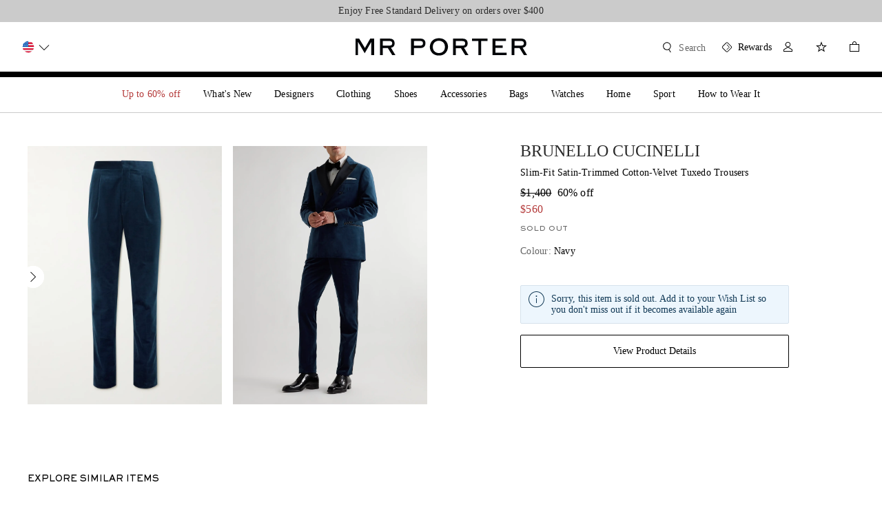

--- FILE ---
content_type: application/javascript
request_url: https://www.mrporter.com/assets/Recommendations-06417499.js
body_size: 2425
content:
(window.__LOADABLE_LOADED_CHUNKS__=window.__LOADABLE_LOADED_CHUNKS__||[]).push([[15],{YhVQ:function(e,a,r){"use strict";r.r(a);var t=r("cDcd"),i=r.n(t),l=r("gxfJ"),s=r("m1x9"),o=r("IMfn"),n=r("56Df"),d=r("0jrM"),u=r("0Way");var c=r("soYp"),m=r("D0I8"),g=r("V6cB");const b=e=>{var a,r,t,i,l,s,o;return{availableImageSizes:null==e||null===(a=e.head)||void 0===a?void 0:a.availableImageSizes,imageQuality:null==e||null===(r=e.head)||void 0===r?void 0:r.imageQualityPercentage,pdpUrlTemplate:null==e||null===(t=e.global)||void 0===t||null===(i=t.urlConfig)||void 0===i||null===(l=i.pdp)||void 0===l?void 0:l.construct,badgeBlocklist:null==e||null===(s=e.head)||void 0===s||null===(o=s.pdp)||void 0===o?void 0:o.badgeBlocklist}},p=e=>{var a,r,t,i,l;return{availableImageSizes:null==e||null===(a=e.head)||void 0===a?void 0:a.availableImageSizes,baseUrl:null==e?void 0:e.global.services.commerce.baseUrl,brandId:null==e?void 0:e.global.application.brandId,clientId:null==e?void 0:e.global.services.commerce.clientId,imageQuality:null==e||null===(r=e.head)||void 0===r?void 0:r.imageQualityPercentage,pdpUrlTemplate:null==e||null===(t=e.global)||void 0===t||null===(i=t.urlConfig)||void 0===i||null===(l=i.pdp)||void 0===l?void 0:l.construct}};var v=({addToCart:e,carouselConfig:a,className:r,colourPartNumber:l,isCarouselVisible:v,isFullWidth:h,isWithAddToBag:N,messages:C,modelPartNumber:f,reducedMode:y,tracking:w,useDefaultCarouselIndex:I,variation:P,withQuickAdd:A})=>{var k;const{baseUrl:E,brandId:O,clientId:S}=Object(n.c)(p),{country:D,langISO:W}=Object(n.b)(),[T,B]=Object(t.useState)([]),M=(()=>{const{availableImageSizes:e,badgeBlocklist:a,imageQuality:r,pdpUrlTemplate:t}=Object(n.c)(b),{locale:i}=Object(n.b)(),l=Object(n.d)(),{getMappedProduct:s}=g.a,{getProductColours:o}=m.c;return n=>{var d;n.productColours=o(n);const u=null===(d=n.productColours)||void 0===d?void 0:d.find(e=>e.selected),c=[...n.attributes,...u.attributes].reduce((e,a)=>(e[a.identifier]=a,e),{}),m={attributes:Object.values(c),badges:null==u?void 0:u.badges,designerIdentifier:n.designerIdentifier,designerName:n.designerName,designerNameEN:n.designerNameEN,masterCategory:n.masterCategory,name:n.name,nameEN:n.nameEN,onSale:null==u?void 0:u.onSale,partNumber:null==u?void 0:u.partNumber,preOrder:n.preOrder,price:null==u?void 0:u.price,productColours:u?[u]:n.productColours,seo:(null==u?void 0:u.seo)||seo,shortDescription:null==u?void 0:u.shortDescription,soldOutOnline:null==u?void 0:u.soldOutOnline,tracking:n.tracking},g=s({id:n.productId,product:m,badgeBlocklist:a,locale:i,availableImageSizes:e,pdpUrlTemplate:t,imageQuality:r,pageType:"",messages:l}),{analyticsAttributes:b,badge:p,consideredBadge:v,designerIdentifier:h,designerName:N,href:C,imgSrc:f,masterCategory:y,name:w,partNumber:I,price:P}=g;return{analyticsAttributes:b,badge:p,consideredBadge:v,description:w,designer:N,designerIdentifier:h,href:C,image:f,masterCategory:y,partNumber:I,price:P}}})();if(Object(t.useEffect)(()=>{(async()=>{try{const e=(JSON.parse(localStorage.getItem("recentlyViewedPartNumbers"))||[]).filter(e=>{const a=Array.isArray(e)&&e[0];return a&&a!==f});if(!e.length)return;const a=e.map(e=>{var a;return(async({baseUrl:e,brandId:a,clientId:r,country:t,langISO:i,partNumber:l})=>{try{const s=await fetch(u.a.getDetailsByPartNumber({baseUrl:e,brandId:a,clientId:r,country:t,partNumber:l,options:{locale:i}}));if(!s.ok)return void o.b.helpers.agent("send",{error:new Error("getDetailsByPartNumber in fetchProductDetails error"),tags:["error-getDetailsByPartNumber","partNumber: "+l,"statusCode: "+s.status]});return(await s.json()).products[0]}catch(e){o.b.helpers.agent("send",{error:new Error("getDetailsByPartNumber in fetchProductDetails error"),tags:["error-getDetailsByPartNumber","partNumber: "+l],customData:{err:e}})}})({baseUrl:E,brandId:O,clientId:S,country:D,langISO:W,partNumber:Array.isArray(e)?null!==(a=e[1])&&void 0!==a?a:e[0]:null})});Promise.all(a).then(e=>e.filter(e=>null==e?void 0:e.displayable).map(M)).then(B)}catch(e){o.b.helpers.agent("send",{error:e,tags:["PDP","recentlyViewed"]})}})()},[]),!T||0===T.length)return null;return i.a.createElement(c.a,{addToCart:e,carouselConfig:a,className:r,colourPartNumber:l,heading:null==C||null===(k=C.recentlyViewed)||void 0===k?void 0:k.heading,isCarouselVisible:v,isFullWidth:h,isWithAddToBag:N,messages:C,onClick:w.rv,onRemove:e=>{const{partNumber:a,price:{finalPrice:r}={}}=e,t=(JSON.parse(localStorage.getItem("recentlyViewedPartNumbers"))||[]).filter(e=>e[1]!==a);localStorage.setItem("recentlyViewedPartNumbers",JSON.stringify(t)),null==w||w.trackEvent(Object(s.h)(d.h,a,r)),B(e=>e.filter(e=>e.partNumber!==a))},recommendations:T,reducedMode:y,tracking:w,type:"rv",useDefaultCarouselIndex:I,variation:P,withQuickAdd:A})},h=r("Ysnl"),N=r("q/wI"),C=r("MbZv"),f=r("Uo8c");const y=new h.a("Outfits89");var w=e=>{const{recommendations:a,messages:r,heading:l,tracking:s={},type:o,onClick:n=(()=>{})}=e;if(!Array.isArray(a))return null;const u=a.map((e,a)=>({id:a,...e.outfitImage})),c=a.length,[m,g]=Object(t.useState)(0),b=a[m],p=(null==b?void 0:b.products)&&b.products.length>0;Object(t.useEffect)(()=>{var e;p&&(null==s||s.trackEvent(Object(d.j)(null==a||null===(e=a[0])||void 0===e?void 0:e.products,o)))},[o,p]);const v=e=>{g(e>m?e<c?e:0:e>=0?e:c-1)},h=c>1?((e,a)=>{const r=e>=a?"disable":"",t=e<=1?"disable":"";return({goPrev:l=(()=>{}),goNext:s=(()=>{})})=>i.a.createElement("div",{className:y("paginationWrapper")},i.a.createElement("span",{className:y("prev",t),onClick:()=>{l()}}),i.a.createElement("span",{className:y("pagination")},e," / ",a),i.a.createElement("span",{className:y("next",r),onClick:()=>{s()}}))})(m+1,c):"";return i.a.createElement("div",{className:y("container")},i.a.createElement("div",{className:y("topDivider")}),i.a.createElement("div",{className:y("headerWrapper")},i.a.createElement("h3",{className:y("header")},l())),p&&i.a.createElement(t.Fragment,null,i.a.createElement("div",{className:y("outfitCarousel")},i.a.createElement("div",{className:y("outfitCarouselContent")},1===u.length?i.a.createElement(f.a,{src:u[0].url,alt:u[0].alt,primarySrcset:u[0].srcSet,displaySrc:!0,yOffset:"100%",className:y("combinedImage"),cover:"cover"}):i.a.createElement(C.b,{images:u,imageSrcsetSize:"(min-width: 1024px) 560px, (min-width: 768px) 40vw, 75vw",computeAttributes:!1,goNext:()=>v(m+1),goPrev:()=>v(m-1),Pagination:h,hideMobileArrow:!0,padding:"noPadding",showHint:!0}))),i.a.createElement("div",{className:y("productWrapper")},b.products.map((e,a)=>i.a.createElement(N.a,{recommendedProduct:e,index:a,messages:r,onClick:n,key:e&&e.href,type:"landscape"})))))};var I=({addToCart:e,className:a,colourPartNumber:r,images:t,intelistyleWiw:l,isCarouselVisible:s,isWithAddToBag:o,messages:n,recommendations:d,reducedMode:u,tracking:m,useDefaultCarouselIndex:g,useOutfitView:b,variation:p,withQuickAdd:v})=>{var h,N;return null!=d&&d.WIW_ProductRec||0!==l.length?b&&!u?i.a.createElement(w,{colourPartNumber:r,heading:n.wearItWith.heading,images:t,intelistyleRecommendations:l,messages:n,onClick:m.wiw,recommendations:d.WIW_ProductRec,tracking:m,type:"wiw",variation:p}):i.a.createElement(c.a,{addToCart:e,className:a,colourPartNumber:r,heading:n.wearItWith.heading,isCarouselVisible:s,isWithAddToBag:o,messages:n,onClick:m.wiw,recommendations:(null===(h=d.WIW_ProductRec)||void 0===h||null===(N=h[0])||void 0===N?void 0:N.products)||l,reducedMode:u,tracking:m,type:"wiw",useDefaultCarouselIndex:g,variation:p,withQuickAdd:v}):null};var P=({addToCart:e,carouselConfig:a,className:r,colourPartNumber:t,isCarouselVisible:l,isFullWidth:s,isWithAddToBag:o,messages:n,recommendations:d,reducedMode:u,tracking:m,useDefaultCarouselIndex:g,variation:b,viewSimilarAndShopMore:p,withQuickAdd:v})=>i.a.createElement(c.a,{addToCart:e,carouselConfig:a,className:r,colourPartNumber:t,heading:u?n.soldOutReducedPage.heading:n.youMayAlsoLike.heading,isCarouselVisible:l,isFullWidth:s,isWithAddToBag:o,messages:n,onClick:m.ymal,recommendations:d.YMAL_ProductRec,reducedMode:u,tracking:m,type:"ymal",useDefaultCarouselIndex:g,variation:b,viewSimilarAndShopMore:p,withQuickAdd:v});const A=e=>{const{addToCart:a,carouselConfig:r,className:s,colourPartNumber:o,images:n,isCarouselVisible:d,isFullWidth:u=!1,isWithAddToBag:c=!1,messages:m,modelPartNumber:g,reducedMode:b,tracking:p,useDefaultCarouselIndex:h,useOutfitView:N=!1,variation:C,viewSimilarAndShopMore:f=null,withQuickAdd:y=!1,ymalFirst:w}=e,A=Object(l.a)({...e,partNumber:o}),k=(()=>{const[e]=Object(t.useState)([]);return e})(),E=i.a.createElement(I,{addToCart:a,className:s,colourPartNumber:o,images:n,intelistyleWiw:k,isCarouselVisible:d,isWithAddToBag:c,messages:m,recommendations:A,reducedMode:b,tracking:p,useDefaultCarouselIndex:h,useOutfitView:N,variation:C,withQuickAdd:y});return i.a.createElement(t.Fragment,null,!w&&E,i.a.createElement(P,{addToCart:a,carouselConfig:r,className:s,colourPartNumber:o,isCarouselVisible:d,isFullWidth:u,isWithAddToBag:c,messages:m,recommendations:A,reducedMode:b,tracking:p,useDefaultCarouselIndex:h,variation:C,viewSimilarAndShopMore:f,withQuickAdd:y}),w&&E,i.a.createElement(v,{addToCart:a,carouselConfig:r,className:s,colourPartNumber:o,isCarouselVisible:d,isFullWidth:u,isWithAddToBag:c,messages:m,modelPartNumber:g,reducedMode:b,tracking:p,useDefaultCarouselIndex:h,variation:C,withQuickAdd:y}))};A.defaultProps={isCarouselVisible:!1,useDefaultCarouselIndex:!0};a.default=A}}]);
//# sourceMappingURL=Recommendations-06417499.js.map

--- FILE ---
content_type: application/javascript
request_url: https://www.mrporter.com/eSX6KstRb_fUIVnFmQ/uE5mXQp95Oi5LN7QJY/RSlQbENwKAI/RmgV/MVwFfioB
body_size: 176614
content:
(function(){if(typeof Array.prototype.entries!=='function'){Object.defineProperty(Array.prototype,'entries',{value:function(){var index=0;const array=this;return {next:function(){if(index<array.length){return {value:[index,array[index++]],done:false};}else{return {done:true};}},[Symbol.iterator]:function(){return this;}};},writable:true,configurable:true});}}());(function(){xO();jqI();gsI();var VS=function(H3,C5){return H3>>>C5|H3<<32-C5;};var qB=function(En){return Z0["unescape"](Z0["encodeURIComponent"](En));};var H2=function(){return Z0["window"]["navigator"]["userAgent"]["replace"](/\\|"/g,'');};var JR=function(BV,UJ){return BV===UJ;};var Jp=function(jj,BY){var ES=Z0["Math"]["round"](Z0["Math"]["random"]()*(BY-jj)+jj);return ES;};var lB=function(){return T3.apply(this,[g9,arguments]);};var Fs=function(){return T3.apply(this,[U0,arguments]);};var vH=function(){return T3.apply(this,[r4,arguments]);};var kR=function(){return ln.apply(this,[qC,arguments]);};var Z5=function(ds){return !ds;};var NV=function(nB,HB){return nB<=HB;};var mB=function(K5){var Kj=K5[0]-K5[1];var RF=K5[2]-K5[3];var zn=K5[4]-K5[5];var gH=Z0["Math"]["sqrt"](Kj*Kj+RF*RF+zn*zn);return Z0["Math"]["floor"](gH);};var t5=function EJ(nn,cY){var JQ=EJ;while(nn!=jq){switch(nn){case Fd:{var IF=cY[U0];var q3=Un;for(var Lj=Un;Xs(Lj,IF.length);++Lj){var O7=kJ(IF,Lj);if(Xs(O7,Xl)||PB(O7,hq))q3=pQ(q3,nV);}return q3;}break;case p4:{nn-=hC;X2(r4,[]);T3(U0,[TY()]);X2(jg,[]);X2(vP,[]);ln(qC,[TY()]);}break;case H0:{var XB=cY;var Ln=XB[Un];EY.push(IV);nn+=pP;for(var OH=nV;Xs(OH,XB[lp()[GR(Un)].apply(null,[kB,bB,Rn,hg])]);OH+=TS){Ln[XB[OH]]=XB[pQ(OH,nV)];}EY.pop();}break;case tb:{RV=function(KV){return V7.apply(this,[Ad,arguments]);}([function(rH,pF){return V7.apply(this,[LP,arguments]);},function(TF,r7,GQ){'use strict';return Mj.apply(this,[HP,arguments]);}]);EY.pop();nn-=Qd;}break;case lK:{NF();U7.call(this,hd,[bs()]);nn+=qI;ss=X2(UE,[]);R3=X2(H0,[]);}break;case Ng:{X2(g0,[TY()]);X2(Lk,[]);gs=X2(Vl,[]);ln(vP,[TY()]);X2(Qb,[]);nn=p4;}break;case zE:{rF=tn();kV();nn-=RO;XH=zJ();l3=VY();}break;case Al:{var VB=cY[U0];var l5=Un;for(var Vp=Un;Xs(Vp,VB.length);++Vp){var Dn=kJ(VB,Vp);if(Xs(Dn,Xl)||PB(Dn,hq))l5=pQ(l5,nV);}return l5;}break;case Qb:{PF.mk=n1[qH];nn=jq;U7.call(this,hd,[eS1_xor_0_memo_array_init()]);return '';}break;case BM:{U5=T3(HP,[['3rJI8rrrrrr','r','m','mtD','MIIPI8rrrrrr','MIDJP','3tJ3JMDtJI8rrrrrr','3txtMMP','xPxxMrD8rrrrrr','xxxxxxx','mrt3','tr3x','PMrr','3rJM','xmJt','mMPx3','P','M','J','mP','mM','mrr','x','Pm','Pt','mr','tI','tr','mmt','mrrr','t','3tJ3JMDtJM','Prrr','mrrm','tJJJ','mrrrr','xMt','mI','trrr','tJr','mx','JJJJJJ','m8MD','m83P','3','JJ','m8xm','Jxt','t8mm','tm','tP','mm','trm','JJJ','mmm'],Z5([])]);JM=function HGzHqspgOW(){function jY(){this["ps"]=(this["v4"]&0xffff)+0x6b64+(((this["v4"]>>>16)+0xe654&0xffff)<<16);this.Lm=bX;}A4();Gk();Ds();0xc8192ac,2406432594;function wZ(Of,vH){return Of^vH;}var f2;function Hk(){this["ps"]=(this["ps"]&0xffff)*0xc2b2ae35+(((this["ps"]>>>16)*0xc2b2ae35&0xffff)<<16)&0xffffffff;this.Lm=t;}function Am(){return hQ.apply(this,[kk,arguments]);}function fR(){return ML.apply(this,[fZ,arguments]);}var PZ;function II(){return TR.apply(this,[qX,arguments]);}function t2(){return this;}function Ek(lL,QZ){return lL>>>QZ;}function Lf(){return TR.apply(this,[T,arguments]);}function xB(){return PX(AZ()[tH(VI)]+'',";",kH());}function Y2(){var FY;FY=SL()-CY();return Y2=function(){return FY;},FY;}function t(){this["ps"]^=this["ps"]>>>16;this.Lm=t2;}var FZ;function V4(){return XZ.apply(this,[LY,arguments]);}function CQ(){return D2.apply(this,[rs,arguments]);}var Zk;function O4(){return kH()+b("\x63\x38\x31\x39\x32\x61\x63")+3;}var FL;function BB(){return hQ.apply(this,[HY,arguments]);}function LB(){return HH.apply(this,[NR,arguments]);}function ds(){return hQ.apply(this,[SI,arguments]);}function W0(Rs){return P0()[Rs];}function Nk(tk,fI){return tk>=fI;}function ZZ(){this["ps"]=this["ps"]<<13|this["ps"]>>>19;this.Lm=D4;}function I4(){return HH.apply(this,[HY,arguments]);}function fX(tI,SH){return tI in SH;}var s0;function Wf(FH){return !FH;}function P0(){var Xs=['PH','DL','ZL','LK','WY','fY','GY','Ls','Tk'];P0=function(){return Xs;};return Xs;}function Ds(){EX=kI+k0*LL+kI*LL*LL+kI*LL*LL*LL+VZ*LL*LL*LL*LL,LZ=R+DH*LL,tK=dI+kI*LL,hf=ns+LL,LY=VZ+ns*LL,V2=R+k0*LL,c4=k0+kI*LL,rs=k0+LL,T=R+ns*LL,PY=P4+LL,IR=ns+DH*LL+dI*LL*LL+LL*LL*LL,kk=DH+kI*LL,SZ=k0+k0*LL,nX=VZ+k0*LL+kI*LL*LL+kI*LL*LL*LL+VZ*LL*LL*LL*LL,HY=P4+k0*LL,TI=ns+kI*LL,NR=kI+DH*LL,qm=dI+k0*LL,TY=OI+kI*LL,ms=DH+DH*LL,m0=OI+k0*LL,Cs=P4+kI*LL,CZ=DH+k0*LL,gs=VZ+kI*LL,qX=ns+k0*LL,SI=BH+LL,Kk=dI+VZ*LL,Hm=OI+DH*LL,Qm=DH+VZ*LL,pL=kI+kI*LL,QI=BH+kI*LL,U4=R+kI*LL,fZ=dI+DH*LL,AB=dI+ns*LL,NQ=kI+ns*LL,Js=VZ+LL,YZ=OI+ns*LL,WK=kI+LL,Fk=P4+DH*LL,bZ=OI+LL,L2=DH+ns*LL,js=dI+DH*LL+k0*LL*LL+VZ*LL*LL*LL+kI*LL*LL*LL*LL,FB=kI+k0*LL,Ck=VZ+R*LL+DH*LL*LL+kI*LL*LL*LL+kI*LL*LL*LL*LL,Mm=BH+k0*LL,d4=ns+DH*LL;}function EI(){return gR.apply(this,[Js,arguments]);}function GH(){Zk=["\x07","","QFBt\nR|U3s\b;","Y4t}(9}4ce9`~\\l:JbBe\\H\'f5","","5(2\r","","\x074&,\\K","fA,S0# 9aSM5RM$Sv=\t6}#\x00[Q;L)Z:/\fk"];}function h4(){return TR.apply(this,[TY,arguments]);}function HH(B2,SY){var HL=HH;switch(B2){case pL:{var sZ=SY[dI];sZ[sZ[WI](AK)]=function(){var hY=this[zR]();var H2=sZ[MI]();if(Wf(this[Ys](hY))){this[K](fQ.V,H2);}};ML(gs,[sZ]);}break;case V2:{var Y=SY[dI];HH(HY,[Y]);}break;case LZ:{var rY=SY[dI];rY[GR]=function(){var YR=this[zR]();while(qf(YR,fQ.p)){this[YR](this);YR=this[zR]();}};}break;case hf:{var Rm=SY[dI];Rm[Nf]=function(){var lB=KK(U0(this[zR](),rI),this[zR]());var kX=v0()[W0(hK)](Im,Os(vQ),w4);for(var xK=Uf;dR(xK,lB);xK++){kX+=String.fromCharCode(this[zR]());}return kX;};HH(qX,[Rm]);}break;case d4:{var XY=SY[dI];XY[UH]=function(Dm,Vs){return {get t(){return Dm[Vs];},set t(Es){Dm[Vs]=Es;}};};HH(LZ,[XY]);}break;case gs:{var p0=SY[dI];var nH=SY[OI];p0[WI]=function(TH){return RQ(ER(TH,nH),bL);};HH(V2,[p0]);}break;case NR:{var gk=SY[dI];gk[MI]=function(){var jL=KK(KK(KK(U0(this[zR](),VX),U0(this[zR](),EQ)),U0(this[zR](),rI)),this[zR]());return jL;};HH(hf,[gk]);}break;case HY:{var l=SY[dI];l[l[WI](h)]=function(){this[CR].push(dR(this[Ys](),this[Ys]()));};HH(pL,[l]);}break;case TY:{var gZ=SY[dI];gZ[OZ]=function(hL){return {get t(){return hL;},set t(YI){hL=YI;}};};HH(d4,[gZ]);}break;case qX:{var wI=SY[dI];wI[UY]=function(CX){return {get t(){return CX;},set t(Tm){CX=Tm;}};};HH(TY,[wI]);}break;}}function Om(){return ML.apply(this,[ms,arguments]);}function tH(zX){return P0()[zX];}function O(){return ["\x00Q:\x40V>H","NJ+=Q7","-z\bXh]0|n*Y,.~","","QX8}NrK7FrF-U_\'*~c}])S","K\x3fT>R\r=1Xc\\1\x00M= C!","q"];}function AZ(){var mB=[];AZ=function(){return mB;};return mB;}function wX(){return TR.apply(this,[Kk,arguments]);}var HK;var fH;function Gk(){DH=! +[]+! +[],OI=+ ! +[],dI=+[],kI=+ ! +[]+! +[]+! +[]+! +[]+! +[],BH=+ ! +[]+! +[]+! +[]+! +[]+! +[]+! +[]+! +[],VZ=+ ! +[]+! +[]+! +[]+! +[]+! +[]+! +[],R=[+ ! +[]]+[+[]]-+ ! +[],ns=! +[]+! +[]+! +[]+! +[],P4=[+ ! +[]]+[+[]]-+ ! +[]-+ ! +[],k0=+ ! +[]+! +[]+! +[],LL=[+ ! +[]]+[+[]]-[];}function Vm(t0,g2){return t0/g2;}var OI,ns,k0,dI,kI,VZ,DH,BH,LL,R,P4;function hQ(gf,HB){var cL=hQ;switch(gf){case R:{var R4=HB[dI];R4[R4[WI](Ns)]=function(){var XB=this[CR].pop();var JL=this[zR]();if(qf(typeof XB,AZ()[tH(w4)](rI,Os(n4)))){throw AZ()[tH(sB)].apply(null,[w4,Os(j2)]);}if(FX(JL,VI)){XB.t++;return;}this[CR].push(new Proxy(XB,{get(E2,g4,nZ){if(JL){return ++E2.t;}return E2.t++;}}));};D2(ns,[R4]);}break;case m0:{var rK=HB[dI];rK[rK[WI](EB)]=function(){var W2=this[zR]();var wL=this[Ys]();var LX=this[Ys]();var df=this[UH](LX,wL);if(Wf(W2)){var I=this;var cs={get(KH){I[AR]=KH;return LX;}};this[AR]=new Proxy(this[AR],cs);}this[CR].push(df);};hQ(R,[rK]);}break;case SZ:{var ZB=HB[dI];ZB[ZB[WI](tZ)]=function(){this[CR].push(wZ(this[Ys](),this[Ys]()));};hQ(m0,[ZB]);}break;case HY:{var lQ=HB[dI];lQ[lQ[WI](r0)]=function(){this[CR].push(Nm(Os(VI),this[Ys]()));};hQ(SZ,[lQ]);}break;case hf:{var VK=HB[dI];VK[VK[WI](xk)]=function(){this[CR].push(G(this[Ys](),this[Ys]()));};hQ(HY,[VK]);}break;case kk:{var Ws=HB[dI];Ws[Ws[WI](xL)]=function(){this[CR].push(Nm(this[Ys](),this[Ys]()));};hQ(hf,[Ws]);}break;case LZ:{var Bf=HB[dI];Bf[Bf[WI](VX)]=function(){this[CR].push(this[Nf]());};hQ(kk,[Bf]);}break;case k0:{var Qk=HB[dI];Qk[Qk[WI](T0)]=function(){var QH=this[zR]();var nK=Qk[MI]();if(this[Ys](QH)){this[K](fQ.V,nK);}};hQ(LZ,[Qk]);}break;case Cs:{var Z=HB[dI];Z[Z[WI](pf)]=function(){this[CR].push(U0(this[Ys](),this[Ys]()));};hQ(k0,[Z]);}break;case SI:{var q0=HB[dI];q0[q0[WI](m4)]=function(){this[CR].push(X4(this[Ys](),this[Ys]()));};hQ(Cs,[q0]);}break;}}function Kf(RK){return ~RK;}function ls(){return D2.apply(this,[bZ,arguments]);}function zL(){this["gB"]=(this["gB"]&0xffff)*0xcc9e2d51+(((this["gB"]>>>16)*0xcc9e2d51&0xffff)<<16)&0xffffffff;this.Lm=OR;}function U0(Ms,UK){return Ms<<UK;}function As(){return TR.apply(this,[c4,arguments]);}function A4(){ts={};VI=1;AZ()[tH(VI)]=HGzHqspgOW;if(typeof window!==[]+[][[]]){fH=window;}else if(typeof global!==[]+[][[]]){fH=global;}else{fH=this;}}function KK(Km,IY){return Km|IY;}var PY,kk,QI,Cs,Kk,NQ,NR,Mm,V2,fZ,U4,pL,T,CZ,c4,tK,LY,WK,Qm,FB,AB,YZ,EX,bZ,SI,ms,L2,HY,Ck,hf,js,Hm,d4,gs,qm,LZ,SZ,rs,IR,Js,m0,nX,TY,Fk,TI,qX;function T4(QL,AX){var JI=T4;switch(QL){case U4:{var R0=AX[dI];if(J4(R0,EX)){return fH[PB[qB]][PB[VI]](R0);}else{R0-=nX;return fH[PB[qB]][PB[VI]][PB[Uf]](null,[ER(q2(R0,dB),Ck),ER(RQ(R0,IR),js)]);}}break;case rs:{var TB=AX[dI];var n0=AX[OI];var CK=ER([],[]);var c=RQ(ER(n0,Y2()),fB);var vk=Tf[TB];var fs=Uf;if(dR(fs,vk.length)){do{var sk=kR(vk,fs);var YL=kR(PZ.mk,c++);CK+=T4(U4,[nR(KK(Kf(sk),Kf(YL)),KK(sk,YL))]);fs++;}while(dR(fs,vk.length));}return CK;}break;case FB:{var ZY=AX[dI];PZ=function(E4,DK){return T4.apply(this,[rs,arguments]);};return f2(ZY);}break;case dI:{var WR=AX[dI];zs(WR[Uf]);for(var XH=Uf;dR(XH,WR.length);++XH){v0()[WR[XH]]=function(){var AH=WR[XH];return function(hX,PL,rk){var G2=JK(Wf([]),PL,rk);v0()[AH]=function(){return G2;};return G2;};}();}}break;case BH:{VI=+ ! ![];qB=VI+VI;bB=VI+qB;Pk=qB-VI+bB;hK=Pk+bB*VI-qB;w4=hK+Pk-bB;sB=w4+VI;xk=sB*VI+Pk*bB-hK;Uf=+[];tZ=w4+Pk-bB*VI+qB;dB=hK+tZ-sB+bB;mI=qB+bB*sB+dB;Cm=Pk+mI*VI+sB*tZ;rI=w4+hK-sB+Pk*VI;n4=Cm*w4-rI*qB*bB;j2=sB+hK*dB*qB;UL=qB*dB-sB+bB+Pk;x0=w4*rI*dB;BQ=qB*rI*w4;fB=w4*tZ-hK-dB-rI;M4=mI+dB*Pk+Cm+sB;xX=rI+dB+qB*mI+VI;wf=qB+w4+Cm+mI-bB;VH=mI-w4+bB+dB+tZ;Sf=Cm*bB-sB+Pk-dB;RY=bB+w4+rI+VI;hs=dB+Cm+w4*rI-VI;PI=hK+rI*w4*bB+Cm;T0=rI+tZ+qB-VI+sB;rX=mI-Pk*qB+tZ*sB;pK=hK+w4*sB*rI;FK=mI+hK+tZ*sB-Pk;vf=sB*tZ*VI+Pk+hK;zk=tZ*mI-hK-qB;rZ=rI-w4+mI*bB+tZ;sL=Cm*w4+tZ;gm=qB-sB+dB*w4+hK;vQ=Cm*hK+w4-rI+VI;Fs=Cm*hK-mI-Pk+tZ;vs=hK*sB*bB-w4-dB;D0=hK*tZ-qB+sB;qI=Cm*Pk*qB-rI*tZ;jZ=w4+tZ*mI+hK+Pk;pH=sB*mI*bB+w4*qB;nm=VI*tZ*w4-dB+qB;A=bB+qB*dB*Pk*VI;F=tZ*Pk*qB*dB+hK;mf=w4-bB+dB+Cm;CR=qB*rI*hK+sB*w4;AR=Pk+w4*mI-rI+tZ;UH=bB-VI+qB*mI;kY=Pk*sB+rI+dB+w4;Xk=w4*hK*qB+mI*bB;WI=bB*sB-hK+Pk+Cm;Lk=Cm+w4*dB+mI+Pk;jX=w4*dB+tZ;S0=mI*Pk+sB*dB;Ys=Cm-VI+rI*tZ;hk=w4*mI+VI-bB+tZ;NK=sB*qB+mI*w4;zK=w4*mI+rI+qB*Pk;Ns=Cm*qB+mI-sB;zR=Cm-rI+mI*qB+w4;EB=Cm*bB-sB*dB;r0=rI+Pk;xL=tZ+dB+Pk-qB;VX=qB*Pk+hK+bB+rI;Nf=mI*bB-sB+tZ-w4;MI=mI-qB+tZ+hK*sB;K=Pk*hK*qB*w4-tZ;pf=tZ+bB+VI+w4+dB;m4=bB*dB;rL=dB*hK-bB-w4+qB;pI=dB+rI+bB+w4*Pk;dk=qB*bB*sB-VI+w4;OZ=tZ*qB+VI+bB+hK;hB=hK-bB+w4+dB+mI;U=mI*qB*VI+w4-hK;NB=VI+mI+Cm*qB+tZ;t4=dB-qB+sB+rI+mI;r2=tZ*dB*VI-bB*qB;Ps=mI-qB*Pk+tZ*hK;CB=dB+qB+rI-hK;GR=Cm-dB+qB+mI-tZ;hR=bB*w4+sB*dB-tZ;MH=sB+Cm-dB+mI;UY=mI*rI*VI-hK*qB;r4=w4-sB-rI+Cm+dB;EZ=qB-VI+dB*bB*rI;jI=w4+dB*qB+hK+Cm;HX=mI-VI-rI+sB*dB;ZQ=rI*qB*tZ-Pk;QB=Pk*mI+hK+tZ-bB;vY=VI+tZ*sB+Pk*mI;cR=Pk+rI*hK+Cm;TQ=qB+hK*rI*Pk-sB;k4=Cm+dB+w4*sB+tZ;mH=Cm+hK+mI+tZ*bB;xZ=mI*qB+VI+Cm;AK=Cm+w4*Pk+tZ*sB;h=mI*hK*VI+bB*rI;bL=sB+w4*Pk*dB+tZ;Im=bB+dB+hK+rI+qB;EQ=rI*qB;ws=sB+tZ+dB*bB-hK;OQ=w4*tZ*VI+dB;Z0=Pk-w4+Cm+mI+qB;}break;case Hm:{var MZ=AX[dI];var IZ=AX[OI];var mX=AX[DH];var UR=Zk[bB];var rf=ER([],[]);var hH=Zk[mX];for(var tB=EH(hH.length,VI);Nk(tB,Uf);tB--){var WZ=RQ(ER(ER(tB,IZ),Y2()),UR.length);var pX=kR(hH,tB);var sf=kR(UR,WZ);rf+=T4(U4,[KK(nR(Kf(pX),sf),nR(Kf(sf),pX))]);}return XZ(T,[rf]);}break;}}function J4(Ik,bs){return Ik<=bs;}function BK(){return D2.apply(this,[ns,arguments]);}function bX(){this["BI"]++;this.Lm=N0;}function TR(kQ,RZ){var K0=TR;switch(kQ){case LL:{var TX=RZ[dI];TX[TX[WI](rL)]=function(){this[K](fQ.V,this[MI]());};hQ(SI,[TX]);}break;case PY:{var LR=RZ[dI];LR[LR[WI](pI)]=function(){this[CR].push(Vm(this[Ys](),this[Ys]()));};TR(LL,[LR]);}break;case m0:{var IH=RZ[dI];IH[IH[WI](dk)]=function(){this[CR].push(Ek(this[Ys](),this[Ys]()));};TR(PY,[IH]);}break;case T:{var Zs=RZ[dI];Zs[Zs[WI](D0)]=function(){this[CR].push(this[OZ](undefined));};TR(m0,[Zs]);}break;case TY:{var lK=RZ[dI];lK[lK[WI](hB)]=function(){var QY=this[zR]();var dH=this[zR]();var wY=this[zR]();var DX=this[Ys]();var V=[];for(var Gf=Uf;dR(Gf,wY);++Gf){switch(this[CR].pop()){case Uf:V.push(this[Ys]());break;case VI:var bI=this[Ys]();for(var cf of bI.reverse()){V.push(cf);}break;default:throw new Error(z0()[Bk(bB)].apply(null,[pf,U,NB,hK]));}}var qZ=DX.apply(this[AR].t,V.reverse());QY&&this[CR].push(this[OZ](qZ));};TR(T,[lK]);}break;case Kk:{var MY=RZ[dI];MY[MY[WI](t4)]=function(){this[CR].push(this[r2](this[Nf]()));};TR(TY,[MY]);}break;case Js:{var jH=RZ[dI];jH[jH[WI](Ps)]=function(){var jk=this[zR]();var rH=this[CR].pop();var GQ=this[CR].pop();var qR=this[CR].pop();var l2=this[CB][fQ.V];this[K](fQ.V,rH);try{this[GR]();}catch(cX){this[CR].push(this[OZ](cX));this[K](fQ.V,GQ);this[GR]();}finally{this[K](fQ.V,qR);this[GR]();this[K](fQ.V,l2);}};TR(Kk,[jH]);}break;case qX:{var ss=RZ[dI];ss[ss[WI](hR)]=function(){var HZ=this[zR]();var xR=this[zR]();var zQ=this[MI]();var dQ=tf.call(this[jX]);var qH=this[AR];this[CR].push(function(...zm){var TZ=ss[AR];HZ?ss[AR]=qH:ss[AR]=ss[OZ](this);var p=EH(zm.length,xR);ss[MH]=ER(p,VI);while(dR(p++,Uf)){zm.push(undefined);}for(let Ks of zm.reverse()){ss[CR].push(ss[OZ](Ks));}FZ.call(ss[jX],dQ);var UB=ss[CB][fQ.V];ss[K](fQ.V,zQ);ss[CR].push(zm.length);ss[GR]();var pQ=ss[Ys]();while(FX(--p,Uf)){ss[CR].pop();}ss[K](fQ.V,UB);ss[AR]=TZ;return pQ;});};TR(Js,[ss]);}break;case tK:{var fm=RZ[dI];fm[fm[WI](rX)]=function(){var mZ=[];var M=this[zR]();while(M--){switch(this[CR].pop()){case Uf:mZ.push(this[Ys]());break;case VI:var RL=this[Ys]();for(var I0 of RL){mZ.push(I0);}break;}}this[CR].push(this[UY](mZ));};TR(qX,[fm]);}break;case c4:{var jm=RZ[dI];jm[jm[WI](r4)]=function(){this[CR].push(this[EZ]());};TR(tK,[jm]);}break;}}function Ff(){return HH.apply(this,[V2,arguments]);}function gR(m,ks){var L=gR;switch(m){case TY:{var k=ks[dI];k[EZ]=function(){var xY=v0()[W0(hK)].call(null,ws,Os(vQ),w4);for(let Vk=Uf;dR(Vk,rI);++Vk){xY+=this[zR]().toString(qB).padStart(rI,v0()[W0(Pk)].apply(null,[OQ,Os(rZ),VI]));}var Ts=parseInt(xY.slice(VI,r0),qB);var MK=xY.slice(r0);if(XL(Ts,Uf)){if(XL(MK.indexOf(AZ()[tH(VI)].apply(null,[dB,VH])),Os(VI))){return Uf;}else{Ts-=f4[bB];MK=ER(v0()[W0(Pk)].apply(null,[Ps,Os(rZ),VI]),MK);}}else{Ts-=f4[Pk];MK=ER(AZ()[tH(VI)](dB,VH),MK);}var JZ=Uf;var AI=VI;for(let IL of MK){JZ+=Nm(AI,parseInt(IL));AI/=qB;}return Nm(JZ,Math.pow(qB,Ts));};HH(NR,[k]);}break;case R:{var f=ks[dI];f[kY]=function(CH,qK){var k2=atob(CH);var wK=Uf;var pm=[];var cI=Uf;for(var qL=Uf;dR(qL,k2.length);qL++){pm[cI]=k2.charCodeAt(qL);wK=wZ(wK,pm[cI++]);}HH(gs,[this,RQ(ER(wK,qK),bL)]);return pm;};gR(TY,[f]);}break;case qm:{var gX=ks[dI];gX[zR]=function(){return this[HX][this[CB][fQ.V]++];};gR(R,[gX]);}break;case Js:{var PQ=ks[dI];PQ[Ys]=function(dY){return this[hs](dY?this[CR][EH(this[CR][AZ()[tH(Uf)](Pk,Os(UL))],VI)]:this[CR].pop());};gR(qm,[PQ]);}break;case QI:{var mR=ks[dI];mR[hs]=function(TL){return XL(typeof TL,AZ()[tH(w4)](rI,Os(n4)))?TL.t:TL;};gR(Js,[mR]);}break;case Mm:{var qQ=ks[dI];qQ[r2]=function(d){return FL.call(this[jX],d,this);};gR(QI,[qQ]);}break;case Qm:{var nB=ks[dI];nB[vY]=function(Qf,KZ,AQ){if(XL(typeof Qf,AZ()[tH(w4)].call(null,rI,Os(n4)))){AQ?this[CR].push(Qf.t=KZ):Qf.t=KZ;}else{HK.call(this[jX],Qf,KZ);}};gR(Mm,[nB]);}break;case d4:{var RH=ks[dI];RH[K]=function(nf,wm){this[CB][nf]=wm;};RH[Z0]=function(Um){return this[CB][Um];};gR(Qm,[RH]);}break;}}function RQ(xs,Sm){return xs%Sm;}function JK(){return T4.apply(this,[Hm,arguments]);}function Zf(){this["ps"]^=this["ps"]>>>16;this.Lm=Y4;}function OR(){this["gB"]=this["gB"]<<15|this["gB"]>>>17;this.Lm=rB;}function L4(a,b){return a.charCodeAt(b);}function rB(){this["gB"]=(this["gB"]&0xffff)*0x1b873593+(((this["gB"]>>>16)*0x1b873593&0xffff)<<16)&0xffffffff;this.Lm=ZI;}function ER(w2,J0){return w2+J0;}function v0(){var J={};v0=function(){return J;};return J;}var ts;function Jk(){return gR.apply(this,[Qm,arguments]);}function vK(){return T4.apply(this,[dI,arguments]);}function VQ(){return zI(AZ()[tH(VI)]+'',xB()+1);}function kZ(){if([10,13,32].includes(this["gB"]))this.Lm=N0;else this.Lm=zL;}function SL(){return zI(AZ()[tH(VI)]+'',O4(),xB()-O4());}function RR(){return HH.apply(this,[qX,arguments]);}function qf(gL,gI){return gL!=gI;}function wk(){return zI(AZ()[tH(VI)]+'',0,kH());}function xf(){return D2.apply(this,[PY,arguments]);}var T2;function FX(Df,s){return Df>s;}var VI,qB,bB,Pk,hK,w4,sB,xk,Uf,tZ,dB,mI,Cm,rI,n4,j2,UL,x0,BQ,fB,M4,xX,wf,VH,Sf,RY,hs,PI,T0,rX,pK,FK,vf,zk,rZ,sL,gm,vQ,Fs,vs,D0,qI,jZ,pH,nm,A,F,mf,CR,AR,UH,kY,Xk,WI,Lk,jX,S0,Ys,hk,NK,zK,Ns,zR,EB,r0,xL,VX,Nf,MI,K,pf,m4,rL,pI,dk,OZ,hB,U,NB,t4,r2,Ps,CB,GR,hR,MH,UY,r4,EZ,jI,HX,ZQ,QB,vY,cR,TQ,k4,mH,xZ,AK,h,bL,Im,EQ,ws,OQ,Z0;function YK(Ak,b0){var s2={Ak:Ak,ps:b0,BI:0,MX:0,Lm:bQ};while(!s2.Lm());return s2["ps"]>>>0;}function zI(a,b,c){return a.substr(b,c);}var sI;function UZ(){return wk()+VQ()+typeof fH[AZ()[tH(VI)].name];}function cY(){return gR.apply(this,[d4,arguments]);}function OK(){return gR.apply(this,[qm,arguments]);}function bQ(){this["gB"]=L4(this["Ak"],this["MX"]);this.Lm=kZ;}function XZ(QX,MR){var H4=XZ;switch(QX){case NR:{L0=function(LQ){return Z4.apply(this,[dI,arguments]);};sI.apply(null,[bB,A,Os(F),qB]);}break;case CZ:{var x=MR[dI];var mL=MR[OI];var HR=MR[DH];var Dk=ER([],[]);var lf=RQ(ER(mL,Y2()),xk);var GX=Zk[HR];for(var VL=Uf;dR(VL,GX.length);VL++){var ck=kR(GX,VL);var gQ=kR(JK.sQ,lf++);Dk+=T4(U4,[KK(nR(Kf(ck),gQ),nR(Kf(gQ),ck))]);}return Dk;}break;case T:{var YQ=MR[dI];JK=function(XR,dZ,NX){return XZ.apply(this,[CZ,arguments]);};return zs(YQ);}break;case LY:{var NY=MR[dI];f2(NY[Uf]);var qs=Uf;while(dR(qs,NY.length)){AZ()[NY[qs]]=function(){var DI=NY[qs];return function(PK,mm){var R2=PZ.call(null,PK,mm);AZ()[DI]=function(){return R2;};return R2;};}();++qs;}}break;case DH:{var C0=MR[dI];var XQ=MR[OI];var FI=MR[DH];var zY=MR[k0];var ZR=ER([],[]);var XI=RQ(ER(FI,Y2()),UL);var YH=BL[zY];var hZ=Uf;if(dR(hZ,YH.length)){do{var RB=kR(YH,hZ);var Rf=kR(sI.c0,XI++);ZR+=T4(U4,[nR(KK(Kf(RB),Kf(Rf)),KK(RB,Rf))]);hZ++;}while(dR(hZ,YH.length));}return ZR;}break;case PY:{var vR=MR[dI];sI=function(PR,G0,KB,UI){return XZ.apply(this,[DH,arguments]);};return L0(vR);}break;case Fk:{var fL=MR[dI];var bm=MR[OI];var cQ=[];var w=XZ(pL,[]);var OY=bm?fH[v0()[W0(Uf)](Wf(Uf),BQ,sB)]:fH[z0()[Bk(Uf)](Wf(VI),Wf({}),Os(x0),Uf)];for(var B4=Uf;dR(B4,fL[AZ()[tH(Uf)].call(null,Pk,Os(UL))]);B4=ER(B4,VI)){cQ[v0()[W0(VI)](fB,M4,hK)](OY(w(fL[B4])));}return cQ;}break;case AB:{var HQ=MR[dI];var C4=MR[OI];var Bm=v0()[W0(hK)].apply(null,[gm,Os(vQ),w4]);for(var Gm=Uf;dR(Gm,HQ[AZ()[tH(Uf)](Pk,Os(UL))]);Gm=ER(Gm,VI)){var SK=HQ[AZ()[tH(hK)].apply(null,[bB,Os(Fs)])](Gm);var sH=C4[SK];Bm+=sH;}return Bm;}break;case pL:{var vI={'\x41':v0()[W0(qB)].apply(null,[xX,Os(wf),Pk]),'\x47':AZ()[tH(VI)].call(null,dB,VH),'\x4b':AZ()[tH(qB)](qB,Os(Sf)),'\x52':v0()[W0(bB)].call(null,RY,hs,Uf),'\x5a':AZ()[tH(bB)](sB,PI),'\x6a':z0()[Bk(VI)](T0,rX,Os(pK),w4),'\x6b':z0()[Bk(qB)](FK,vf,Os(zk),bB),'\x6e':v0()[W0(Pk)](vf,Os(rZ),VI),'\x78':AZ()[tH(Pk)].call(null,tZ,Os(sL))};return function(zH){return XZ(AB,[zH,vI]);};}break;case U4:{var pR=MR[dI];L0(pR[Uf]);var LI=Uf;while(dR(LI,pR.length)){z0()[pR[LI]]=function(){var z4=pR[LI];return function(bk,Xm,SX,lZ){var wR=sI.call(null,Wf(Uf),vs,SX,lZ);z0()[z4]=function(){return wR;};return wR;};}();++LI;}}break;}}var XX;function Sk(){return HH.apply(this,[TY,arguments]);}function YY(){return TR.apply(this,[Js,arguments]);}function ZI(){this["ps"]^=this["gB"];this.Lm=ZZ;}function kR(WL,WB){return WL[PB[bB]](WB);}function MQ(){this["ps"]^=this["ps"]>>>13;this.Lm=Hk;}function Z4(l4,EY){var Cf=Z4;switch(l4){case ns:{var YX=EY[dI];var d0=EY[OI];var Wm=Tf[hK];var AL=ER([],[]);var GB=Tf[YX];var cm=EH(GB.length,VI);if(Nk(cm,Uf)){do{var ZK=RQ(ER(ER(cm,d0),Y2()),Wm.length);var tL=kR(GB,cm);var B=kR(Wm,ZK);AL+=T4(U4,[nR(KK(Kf(tL),Kf(B)),KK(tL,B))]);cm--;}while(Nk(cm,Uf));}return T4(FB,[AL]);}break;case U4:{var x2=EY[dI];var lm=EY[OI];var xH=EY[DH];var dK=EY[k0];var CL=BL[Pk];var p4=ER([],[]);var Af=BL[dK];var bK=EH(Af.length,VI);while(Nk(bK,Uf)){var X0=RQ(ER(ER(bK,xH),Y2()),CL.length);var s4=kR(Af,bK);var NL=kR(CL,X0);p4+=T4(U4,[nR(KK(Kf(s4),Kf(NL)),KK(s4,NL))]);bK--;}return XZ(PY,[p4]);}break;case SI:{var jR=EY[dI];var Yk=ER([],[]);for(var Qs=EH(jR.length,VI);Nk(Qs,Uf);Qs--){Yk+=jR[Qs];}return Yk;}break;case pL:{var lR=EY[dI];JK.sQ=Z4(SI,[lR]);while(dR(JK.sQ.length,D0))JK.sQ+=JK.sQ;}break;case L2:{zs=function(kL){return Z4.apply(this,[pL,arguments]);};T4(Hm,[BQ,Os(qI),qB]);}break;case TI:{var xI=EY[dI];var zB=ER([],[]);var sK=EH(xI.length,VI);while(Nk(sK,Uf)){zB+=xI[sK];sK--;}return zB;}break;case V2:{var B0=EY[dI];PZ.mk=Z4(TI,[B0]);while(dR(PZ.mk.length,xX))PZ.mk+=PZ.mk;}break;case d4:{f2=function(IK){return Z4.apply(this,[V2,arguments]);};PZ(Uf,Os(pH));}break;case WK:{var wB=EY[dI];var dX=ER([],[]);for(var DB=EH(wB.length,VI);Nk(DB,Uf);DB--){dX+=wB[DB];}return dX;}break;case dI:{var Q=EY[dI];sI.c0=Z4(WK,[Q]);while(dR(sI.c0.length,nm))sI.c0+=sI.c0;}break;}}var Hf;var L0;var fQ;function qk(){return ML.apply(this,[gs,arguments]);}function D2(lI,EL){var vZ=D2;switch(lI){case d4:{s0=function(lk){this[CR]=[lk[AR].t];};HK=function(GL,sX){return D2.apply(this,[P4,arguments]);};FL=function(N2,vL){return D2.apply(this,[VZ,arguments]);};XX=function(){this[CR][this[CR].length]={};};T2=function(){this[CR].pop();};tf=function(){return [...this[CR]];};PZ=function(KQ,kB){return Z4.apply(this,[ns,arguments]);};FZ=function(b2){return D2.apply(this,[Hm,arguments]);};Z2=function(){this[CR]=[];};sI=function(v,NH,Zm,Jm){return Z4.apply(this,[U4,arguments]);};zs=function(){return Z4.apply(this,[L2,arguments]);};f2=function(){return Z4.apply(this,[d4,arguments]);};L0=function(){return XZ.apply(this,[NR,arguments]);};P2=function(KR,bR,nL){return D2.apply(this,[R,arguments]);};T4(BH,[]);Y0();BL=O();XZ.call(this,U4,[P0()]);GH();T4.call(this,dI,[P0()]);Tf=J2();XZ.call(this,LY,[P0()]);f4=XZ(Fk,[['GZR','GjZ','xK','GnKKAnnnnnn','GnKkAnnnnnn'],Wf({})]);fQ={V:f4[Uf],O:f4[VI],p:f4[qB]};;Hf=class Hf {constructor(){this[CB]=[];this[HX]=[];this[CR]=[];this[MH]=Uf;gR(d4,[this]);this[AZ()[tH(rI)](VI,Os(mf))]=P2;}};return Hf;}break;case P4:{var GL=EL[dI];var sX=EL[OI];return this[CR][EH(this[CR].length,VI)][GL]=sX;}break;case VZ:{var N2=EL[dI];var vL=EL[OI];for(var H0 of [...this[CR]].reverse()){if(fX(N2,H0)){return vL[UH](H0,N2);}}throw v0()[W0(w4)].call(null,kY,Xk,rI);}break;case Hm:{var b2=EL[dI];if(G(this[CR].length,Uf))this[CR]=Object.assign(this[CR],b2);}break;case R:{var KR=EL[dI];var bR=EL[OI];var nL=EL[DH];this[HX]=this[kY](bR,nL);this[AR]=this[OZ](KR);this[jX]=new s0(this);this[K](fQ.V,Uf);try{while(dR(this[CB][fQ.V],this[HX].length)){var JR=this[zR]();this[JR](this);}}catch(GK){}}break;case dI:{var zZ=EL[dI];zZ[zZ[WI](Lk)]=function(){XX.call(this[jX]);};}break;case PY:{var JQ=EL[dI];JQ[JQ[WI](S0)]=function(){this[CR].push(this[Ys]()&&this[Ys]());};D2(dI,[JQ]);}break;case bZ:{var jB=EL[dI];jB[jB[WI](hk)]=function(){this[CR].push(fX(this[Ys](),this[Ys]()));};D2(PY,[jB]);}break;case rs:{var AY=EL[dI];AY[AY[WI](NK)]=function(){this[CR].push(Nk(this[Ys](),this[Ys]()));};D2(bZ,[AY]);}break;case ns:{var KX=EL[dI];KX[KX[WI](zK)]=function(){this[CR].push(KK(this[Ys](),this[Ys]()));};D2(rs,[KX]);}break;}}function v2(){return HH.apply(this,[d4,arguments]);}function D4(){this["v4"]=(this["ps"]&0xffff)*5+(((this["ps"]>>>16)*5&0xffff)<<16)&0xffffffff;this.Lm=jY;}function WQ(){return TR.apply(this,[LL,arguments]);}function A2(){return hQ.apply(this,[k0,arguments]);}var Z2;function q2(M2,N){return M2>>N;}function Bk(F4){return P0()[F4];}function CI(){return hQ.apply(this,[SZ,arguments]);}function w0(){return HH.apply(this,[pL,arguments]);}var P2;function Uk(){return ML.apply(this,[kI,arguments]);}function CY(){return YK(UZ(),676451);}function JH(){return hQ.apply(this,[R,arguments]);}function b(a){return a.length;}function Mk(){return TR.apply(this,[tK,arguments]);}function OH(){return hQ.apply(this,[hf,arguments]);}function dR(wH,hI){return wH<hI;}return D2.call(this,d4);function q(){return ML.apply(this,[qX,arguments]);}function Is(){return hQ.apply(this,[LZ,arguments]);}function WH(){return D2.apply(this,[dI,arguments]);}var tf;function Os(Mf){return -Mf;}function N0(){this["MX"]++;this.Lm=Q0;}function g(){return ML.apply(this,[Hm,arguments]);}function G(GZ,Q2){return GZ===Q2;}function J2(){return ["\\F}a<MC_\x3fHFn\bI\nd ~\r*4a]\vQ","*","","9~H","\vTP\t","=hMSP5ouRzO<yRFFf6uNJU2","g^D\rENM=K,/AP_YOZ\'%C\rW\bA^\fZ,VDd!_Q\rKBPO","","D]K\'>","P",""];}function Q0(){if(this["MX"]<b(this["Ak"]))this.Lm=bQ;else this.Lm=rQ;}function kH(){return PX(AZ()[tH(VI)]+'',"0x"+"\x63\x38\x31\x39\x32\x61\x63");}function DZ(){return gR.apply(this,[TY,arguments]);}function fK(){return TR.apply(this,[m0,arguments]);}function XL(r,IB){return r==IB;}function LH(){return TR.apply(this,[PY,arguments]);}function Y4(){this["ps"]=(this["ps"]&0xffff)*0x85ebca6b+(((this["ps"]>>>16)*0x85ebca6b&0xffff)<<16)&0xffffffff;this.Lm=MQ;}function ML(gK,K2){var Gs=ML;switch(gK){case LY:{var QQ=K2[dI];QQ[QQ[WI](j2)]=function(){this[CR].push(q2(this[Ys](),this[Ys]()));};TR(c4,[QQ]);}break;case qX:{var Bs=K2[dI];Bs[Bs[WI](GR)]=function(){this[CR].push(ER(this[Ys](),this[Ys]()));};ML(LY,[Bs]);}break;case NQ:{var C2=K2[dI];C2[C2[WI](jI)]=function(){this[CR]=[];Z2.call(this[jX]);this[K](fQ.V,this[HX].length);};ML(qX,[C2]);}break;case kI:{var JX=K2[dI];JX[JX[WI](ZQ)]=function(){this[CR].push(RQ(this[Ys](),this[Ys]()));};ML(NQ,[JX]);}break;case Hm:{var kK=K2[dI];kK[kK[WI](QB)]=function(){var IX=[];var pk=this[CR].pop();var BR=EH(this[CR].length,VI);for(var WX=Uf;dR(WX,pk);++WX){IX.push(this[hs](this[CR][BR--]));}this[vY](z0()[Bk(Pk)].apply(null,[Wf(Wf(Uf)),pI,Os(jZ),VI]),IX);};ML(kI,[kK]);}break;case Kk:{var W=K2[dI];W[W[WI](cR)]=function(){this[vY](this[CR].pop(),this[Ys](),this[zR]());};ML(Hm,[W]);}break;case fZ:{var UQ=K2[dI];UQ[UQ[WI](TQ)]=function(){T2.call(this[jX]);};ML(Kk,[UQ]);}break;case YZ:{var j=K2[dI];j[j[WI](k4)]=function(){this[CR].push(this[zR]());};ML(fZ,[j]);}break;case ms:{var Yf=K2[dI];Yf[Yf[WI](mH)]=function(){this[CR].push(this[MI]());};ML(YZ,[Yf]);}break;case gs:{var KY=K2[dI];KY[KY[WI](xZ)]=function(){this[CR].push(EH(this[Ys](),this[Ys]()));};ML(ms,[KY]);}break;}}function PX(a,b,c){return a.indexOf(b,c);}var f4;function nR(z,mK){return z&mK;}function Y0(){PB=["\x61\x70\x70\x6c\x79","\x66\x72\x6f\x6d\x43\x68\x61\x72\x43\x6f\x64\x65","\x53\x74\x72\x69\x6e\x67","\x63\x68\x61\x72\x43\x6f\x64\x65\x41\x74"];}function Wk(){return HH.apply(this,[LZ,arguments]);}var Tf;function XK(){return hQ.apply(this,[m0,arguments]);}function sm(){return HH.apply(this,[gs,arguments]);}function Ym(){return ML.apply(this,[LY,arguments]);}function YB(){return ML.apply(this,[YZ,arguments]);}function hm(){return XZ.apply(this,[U4,arguments]);}function p2(){return HH.apply(this,[hf,arguments]);}var PB;function H(){return gR.apply(this,[R,arguments]);}function X4(Ss,VR){return Ss!==VR;}var zs;function Us(){return ML.apply(this,[NQ,arguments]);}function gY(){return hQ.apply(this,[Cs,arguments]);}var BL;function Nm(BX,cK){return BX*cK;}function EH(Em,dL){return Em-dL;}function z0(){var Hs=[];z0=function(){return Hs;};return Hs;}function BZ(){return gR.apply(this,[Mm,arguments]);}function F0(){return gR.apply(this,[QI,arguments]);}function NI(){return ML.apply(this,[Kk,arguments]);}function rQ(){this["ps"]^=this["BI"];this.Lm=Zf;}function Q4(sY){this[CR]=Object.assign(this[CR],sY);}}();nn=tb;FG={};}break;case Xq:{return EY.pop(),N7=fH,N7;}break;case fd:{f5();EY=hS();wK=zp();nn+=qM;U7.call(this,TZ,[bs()]);FY();ln.call(this,w0,[bs()]);tQ();ln.call(this,mM,[bs()]);}break;case Tk:{U7(vC,[]);U7(G0,[]);nn=BM;T3(g9,[TY()]);UQ=U7(W4,[]);E1=U7(X4,[]);T3(bP,[TY()]);(function(D1,lF){return U7.apply(this,[R,arguments]);}(['MIIPI8rrrrrr','PI3tmP3','PtDMx','m','r','t','3JJJ','JJJ','mrt3','mM','x','trmM','tm','mm','3','M','m8DP','t8mm','mJ','mr','PMrrrrr','P','tttt','mrrr','D3J'],Yn));}break;case j9:{Gs=function(){return X2.apply(this,[Ad,arguments]);};ln(VC,[]);t7();nn+=TI;RQ();zS();}break;case HP:{var F5=cY[U0];var G5=Un;nn+=DK;for(var dY=Un;Xs(dY,F5.length);++dY){var bY=kJ(F5,dY);if(Xs(bY,Xl)||PB(bY,hq))G5=pQ(G5,nV);}return G5;}break;case X9:{bV=function(){return FB.apply(this,[TZ,arguments]);};w5=function(vY,jB,wB,qs){return FB.apply(this,[kk,arguments]);};xS=function(){return FB.apply(this,[f9,arguments]);};sV=function(vQ,g1,p5){return FB.apply(this,[pK,arguments]);};nn=j9;cR=function(){return FB.apply(this,[r4,arguments]);};}break;case XK:{w5.nE=WB[sY];nn+=Wq;ln.call(this,mM,[eS1_xor_1_memo_array_init()]);return '';}break;case ml:{nn=jq;vH.s9=pJ[O5];ln.call(this,w0,[eS1_xor_2_memo_array_init()]);return '';}break;case g9:{var vB=cY[U0];var p3=Un;for(var cs=Un;Xs(cs,vB.length);++cs){var BJ=kJ(vB,cs);if(Xs(BJ,Xl)||PB(BJ,hq))p3=pQ(p3,nV);}return p3;}break;case TZ:{var tp=cY[U0];var NH=Un;for(var kN=Un;Xs(kN,tp.length);++kN){var Vt=kJ(tp,kN);if(Xs(Vt,Xl)||PB(Vt,hq))NH=pQ(NH,nV);}return NH;}break;case pZ:{EY.push(Zf);nn=Xq;var fH={};var SW=cY;for(var Jf=Un;Xs(Jf,SW[LW(typeof lp()[GR(nV)],pQ('',[][[]]))?lp()[GR(Un)].call(null,kB,Dm,RL,Dk):lp()[GR(If)](Uv,PG,Z5(Z5({})),b6)]);Jf+=TS)fH[SW[Jf]]=SW[pQ(Jf,nV)];var N7;}break;case qC:{nn+=rl;sV.wE=wK[xT];U7.call(this,TZ,[eS1_xor_3_memo_array_init()]);return '';}break;}}};var NF=function(){n1=["b\b\t0","\r\x07","9D","UP!i)!\f32(\v]\\/8R",">","\b","[\x07\f1<4]K(","\x3f","g3}\n:Q3","\\","4&~o","\f+8+\x00VK(D$","^8%T,\v\v8(","M\v\nN","%\rJP64","30O\b\v32(MM)4S\t\b","\t\rl","KM85R\t","5\x00V[4N","\x3f-\fLI2\"T\b\t>.VX>","KW:#X0\t3^Z)","\v","(5\x00J","Z54O\v","\"X0\x3f3]","OM:!","!","V(T\x07B%QI>","I","\f","3]M50P","|\fF\\XKCA","/#QL/4O:2*-YQ\x3f=X","\n\v","/#MM5","24_Z",".wQ\x00","0Y","!uG","\b 5)\v]q.<_:4%\x00","P\b\n","\"\f_A","Y\x07=)2\t]i:=","\b9R\t} \nJ8O\b","M\v\')","WK","\x00","LP.2U\b",":","\'\tLt>(","\v61)L","(a\rY","2R\b","[P4:T","Q\v044$TZ)%","q","2;-",".","N\n\f\"3","[>\'T\t\b2(","6\b\t8f1YS0qm\x00P\v/]P{X\f\v","!uK6","4,\vK6","\x00","\rp/\v^P","R,5","5T","[M4\"N%\x00\x00\x075\nT^/4Y","\x00\x00.5","84!\r}Q/#R\b\x3f85","(ZS>5","*\x07/)WY/qr\f\x00\vP/]\v=H\r\\\x00\t","\r","175\x00KJ7%","6WK4%D","2\"m\v\b\n\'+\'\tQ[","_","\v1","o","\x07\v-","+9\\",".\x00Y[","24","23PZ55","<$MO/","v","\f-=6\v(!:JZ55X8\x07;)","\x40",":!M\'\x07\b&84QP5","\x3f/\x00VKv=T\rJ35\nJ","E\tg","\x07.","\\\b\x07","NV(8_\x00#)\']","\"LZ","3K","\f","\t(JV>\"","q4%T\f\n2(","\x07/\'\b]","+\nBv(R\t\v1+\'\fT^9=X","%N","<41QR>>H","\x00","JZ:%X%\r\b)","","WQ04D\f","\t\x00(\x00V[4#","r","\v\x07",">H\t,\v)","H>3V;3- 8#{P5\x3fX\t\x00\b\x00","+\x00NS","/#D&\n","\x00\t/27]O70^\f\t$8>",".\x07J^\"","I","X\v9\v\t84EnZ)\"TI7:/\v","}/Q4%\f1#","CQG5<2\fNZ{2R4G","I\n\v",")WK4%D&","!\x07$j+k30(\t\n \'!\'o~w%]&\r6\x07$SXn+Z(\x3f\x00/3<<1w~imY-/e\x07VOk=sR;Z*\"]y\f,\t[+\x3fQ#]\x07 $L\x07bJ()V=n1!^z/i|Y\t-/>eVO{=IR0Z:\b]l\f,[.Q&]\x07 $v\x07bJ.+^V1n1V^~ioY-(e\x07\tPY=sR;Z*2]y\f#[+\x3fQ4]\x07 $v\x07bE\"()V\x3fn1!^{bi|Y\t\v/>eVO{=YR0Z\b]t\f,[(\x3fQ&]\x07 $v\x07bJ.+^V1n>5^~i~Y-+>e\x07VOo=sR\x3fZ*\"]yS37[+\x3fQ#]\x07  \x07bJ\f()V\"n1!^~i|Y1/>e\bVO{=sR0Z\x00\b]{\f,[.HQ&]\b $v\x07bJ.,V1n1\x07^~ihY-*e\x07V\x40g=sR=Z*\"]y\f#3[+\x3fQ\"]\x07 &L\x07=U\f()V\"n1!^|bi|Y\v/>e\tVO{=IR0Z\x00\b]h\f,[,Q&]\x07 $v\x07bJ.,^V1n1)^~ipY-+e\x07VO\f=sR4Z*]y\f#[+\x3fQ0]\x07 \'\\\x07bE>()V9n1!^~i|/>e\nVO{=sR0Z]\b]u\f,[,Q&]\b\r $v\x07bJ.+^V1n>\x07^~irY--e\x07VOo=sR7Z*2]y\f#[+\x3fQ.]\x07 $\\\x07bJ()V!n1!^z\x3fi|YF/>eVO{=sR0\b\f<~[<~95\x07(/;<_imxS0()V12v/kyeg((&=e\x07\n\bv)8p2*&/12]y\v,(\v\',]\x07,4Th&H\x40(&*\f<~[<~\v\v=(/76\x07$yq>(&(&$\b\n5Qy\\\b|+/#13_~y.>(/71-\r\f,+0# 6\x07\'\nS.\vz<E=U7 z~+0#9i\x07i~L\'5\r\x00/39vJb\r\x3f=tX&&/1\x3fVOy5Z+2\n1=\v1$y~i($=41t$yu#T;3\r\x00/3\f5w~\b|($;4\t$v\x07\x07Z+23\"]\x3f<y~0y<( \f7\v3\x3f\vm4|,C(&$\t \r~|+\x40(#\r6\x07$Tu+Z(C(&$2\fu<y~6s 0/U/11[\v0l+0(;49!${[kh+0#4:#\f_~y(C(&$\t4zE<g\v (&/\x40\r $pfQ \x3f,\v\r1\x07$|y=+0#\f:#i~IC(&$!\b\vbl=M+0(#C\x07$SXnbJ(C(&82>(/PZ\r\b|(C\x3f(\x3f<`T0u/3(&&E$y~m+0# >e\x07_~\x00e \b0\x3f\'\x07H\\kD\t/R$1>$i~{\t0(&/3\b!+\n~>H\x07==>36qZ+0(&8\'\x07/Of(e| TZ","V8>","..","%\\\f","K>\"I","\v94\fNZ)","\fLZ)0II\v(*V(qSI\x00P2$]\\/",")\'$(qK>#\\","\r/\v9*\x00KL#R\f*)\'","/lV64RX&\r40\x00","3#L","\f\x3f#)4","}","\b!/LW","YS.4r\f","QH","=#\\\x07","VE5^kliajTqd:Y","\x40mt","8>\x00[J/8S\r","S40Y","\n.#\bWI>","`",",8U","2\x3fM=","3\v[K2>S","d50I\x07\fG\r9#8B","-*_V5\"q","6","S","-5_","3\v\b)\v[P\x3f4O","3YX>","Y\n\v)","[^72{*\v//K","6#\\P,\x3f","\x00/\bQK8R\x07\x073WO4\"I","<%",".4\t","\x008\"","2\f\\","5.\f//]M^","0\x00N","B\x0084_[P:#NX","(8Al>%H","\x00","f64","\t","4(JM)#O","6\x07","Y]",":/]Q","7R\t","\x07\v21\v","N)\']R>\x3fIJ\x00(2E[^/2UJG\b3\'\tTF","\x00JI22X=\f\v#QL/#\\\t","\x07)\v]","","2JV56i\v",")","M\x00\t#L","_Z/Q\f\t2$","bhSHP",":&X","8=T>","","\r<(]","\f\n1","","p\v","8Y","_","KJ(!X\f=<4"];};var xN=function gf(T6,vm){'use strict';var zm=gf;switch(T6){case IC:{var BG=vm[U0];var HA;EY.push(Rv);return HA=t5(pZ,[Wh()[fm(pN)](vw,jf,pN,Xc,F6,xT),BG]),EY.pop(),HA;}break;case f9:{return this;}break;case Fk:{return this;}break;case kk:{var QT;EY.push(VL);return QT=Jt()[ST(lh)](DG,fx,xT,qN,lG),EY.pop(),QT;}break;case W4:{var MW=vm[U0];EY.push(qL);var Vx=Z0[pt()[qh(gv)](bT,PG,Jg,dG)](MW);var B8=[];for(var gc in Vx)B8[pt()[qh(nV)].call(null,cA,KN,xP,st)](gc);B8[lp()[GR(Mh)].call(null,Ex,Mx,ET,gX)]();var Mz;return Mz=function T8(){EY.push(VG);for(;B8[lp()[GR(Un)](kB,xL,tj,Ug)];){var zT=B8[lp()[GR(Ex)](bm,Kz,Mx,sM)]();if(jv(zT,Vx)){var Qc;return T8[DL()[Ix(gv)](k8,t6,MN)]=zT,T8[HW()[rW(G8)].apply(null,[Z5(nV),Rn,jT,wf,Uc])]=Z5(nV),EY.pop(),Qc=T8,Qc;}}T8[HW()[rW(G8)](BT,Rn,jT,gx,Uc)]=Z5(Un);var xG;return EY.pop(),xG=T8,xG;},EY.pop(),Mz;}break;case qC:{EY.push(GG);this[HW()[rW(G8)](n8,Rn,jT,xT,Hz)]=Z5(Un);var Fz=this[LW(typeof OG()[kT(F6)],'undefined')?OG()[kT(BT)](bw,Qz,GG):OG()[kT(pw)](bW,lh,lh)][Un][JR(typeof lp()[GR(LT)],'undefined')?lp()[GR(If)].apply(null,[mN,EX,RL,vA]):lp()[GR(E6)].apply(null,[cL,DA,vW,PA])];if(JR(JR(typeof DL()[Ix(bh)],pQ('',[][[]]))?DL()[Ix(Kz)](xc,Ez,Rn):DL()[Ix(bB)].apply(null,[G8,NW,gv]),Fz[pt()[qh(mN)].call(null,Q8,cc,kz,If)]))throw Fz[pt()[qh(nA)].apply(null,[DG,g6,jX,lh])];var rx;return rx=this[LW(typeof Wh()[fm(qc)],pQ([],[][[]]))?Wh()[fm(V8)](Wm,Vf,Rn,lc,mv,v8):Wh()[fm(GG)].apply(null,[Om,df,xW,mL,vW,lc])],EY.pop(),rx;}break;case Qb:{var g8=vm[U0];var Hw=vm[XK];EY.push(Dz);var wN;var Yf;var QX;var Mm;var Gc=lp()[GR(gx)](nW,bT,Ex,WG);var jt=g8[DL()[Ix(gx)](mL,lZ,Z5(nV))](Gc);for(Mm=Un;Xs(Mm,jt[JR(typeof lp()[GR(G8)],'undefined')?lp()[GR(If)](rm,Z5({}),bB,Of):lp()[GR(Un)](kB,Z5(Un),Vc,SC)]);Mm++){wN=N8(Hm(tL(Hw,GG),nC[LW(typeof pt()[qh(Un)],'undefined')?pt()[qh(lG)].call(null,g6,lT,ZT,Mx):pt()[qh(kB)].call(null,jT,Cz,Yz,BT)]()),jt[lp()[GR(Un)](kB,MN,Z5(Z5(Un)),SC)]);Hw*=U5[G8];Hw&=U5[lh];Hw+=U5[pN];Hw&=U5[GG];Yf=N8(Hm(tL(Hw,GG),U5[Rn]),jt[lp()[GR(Un)].call(null,kB,Z5(Un),RL,SC)]);Hw*=U5[G8];Hw&=U5[lh];Hw+=U5[pN];Hw&=U5[GG];QX=jt[wN];jt[wN]=jt[Yf];jt[Yf]=QX;}var JW;return JW=jt[JR(typeof pt()[qh(WW)],'undefined')?pt()[qh(kB)](Z5([]),nz,YN,Jw):pt()[qh(DA)].apply(null,[Z5(nV),kB,GN,Z5(Z5([]))])](Gc),EY.pop(),JW;}break;case A9:{var Iz=vm[U0];EY.push(NW);if(LW(typeof Iz,LW(typeof lp()[GR(jW)],pQ('',[][[]]))?lp()[GR(xL)].apply(null,[bt,Z5(nV),wf,C4]):lp()[GR(If)](Oh,zA,Z5(Z5(Un)),qX))){var kA;return kA=LW(typeof DL()[Ix(DA)],'undefined')?DL()[Ix(nV)](BT,OE,n8):DL()[Ix(Kz)](zX,EN,Z5(Z5({}))),EY.pop(),kA;}var CN;return CN=Iz[lp()[GR(WA)].apply(null,[x8,GG,Z5(nV),UC])](new (Z0[lp()[GR(mv)].call(null,lh,GG,Rn,Rq)])(pt()[qh(LA)].call(null,WT,gx,jO,bT),GA()[Af(pN)].call(null,mX,nV,lG,Un)),pt()[qh(MN)].apply(null,[Z5([]),DA,sK,nx]))[lp()[GR(WA)](x8,Z5([]),Z5({}),UC)](new (Z0[lp()[GR(mv)](lh,xT,F6,Rq)])(DL()[Ix(Jw)].call(null,nw,YN,Z5([])),GA()[Af(pN)](mX,nV,lh,Un)),lp()[GR(Q8)].call(null,ct,qA,nA,X))[lp()[GR(WA)].call(null,x8,V8,UW,UC)](new (Z0[LW(typeof lp()[GR(WA)],pQ('',[][[]]))?lp()[GR(mv)](lh,mv,IN,Rq):lp()[GR(If)](Mv,vh,wf,Ew)])(LW(typeof OG()[kT(nA)],'undefined')?OG()[kT(Vc)](IM,Jw,WT):OG()[kT(pw)].apply(null,[th,Vc,E6]),GA()[Af(pN)](mX,nV,Ex,Un)),DL()[Ix(qx)].call(null,DG,Zb,g6))[lp()[GR(WA)].apply(null,[x8,wf,Z5(Z5(Un)),UC])](new (Z0[lp()[GR(mv)].apply(null,[lh,E6,PG,Rq])])(OG()[kT(Mx)](XZ,bt,v8),GA()[Af(pN)](mX,nV,CG,Un)),Wh()[fm(GT)].apply(null,[cN,vT,TS,jT,Sw,xA]))[lp()[GR(WA)].call(null,x8,dG,DG,UC)](new (Z0[lp()[GR(mv)].apply(null,[lh,GG,lT,Rq])])(JR(typeof lp()[GR(lT)],pQ([],[][[]]))?lp()[GR(If)](Ww,ct,jT,z6):lp()[GR(zX)].call(null,tX,Z5(Z5({})),wf,Rt),GA()[Af(pN)](mX,nV,KG,Un)),GA()[Af(gv)](cN,TS,nx,bh))[JR(typeof lp()[GR(V8)],pQ('',[][[]]))?lp()[GR(If)].apply(null,[Nt,mN,Z5(Z5(Un)),g6]):lp()[GR(WA)](x8,MT,lT,UC)](new (Z0[lp()[GR(mv)](lh,n8,Z5([]),Rq)])(DL()[Ix(bm)].call(null,cA,t4,nA),GA()[Af(pN)](mX,nV,kB,Un)),lp()[GR(ct)](k8,lc,vh,vx))[lp()[GR(WA)].call(null,x8,pw,mW,UC)](new (Z0[JR(typeof lp()[GR(V8)],pQ('',[][[]]))?lp()[GR(If)](Uj,vW,bT,Ah):lp()[GR(mv)](lh,MT,Z5(Un),Rq)])(Tv()[wT(GT)].call(null,Sm,jT,lh,dG,z6,Zz),GA()[Af(pN)](mX,nV,G8,Un)),lp()[GR(Vc)](Gf,Xc,RL,dg))[lp()[GR(WA)](x8,G8,jT,UC)](new (Z0[lp()[GR(mv)](lh,Z5(Un),Yn,Rq)])(pt()[qh(qA)](DA,qx,P,mv),JR(typeof GA()[Af(Un)],pQ([],[][[]]))?GA()[Af(nV)].apply(null,[D6,nh,ET,DW]):GA()[Af(pN)](mX,nV,BT,Un)),GA()[Af(Kz)].apply(null,[cN,Rn,Xc,pf]))[lp()[GR(nA)].call(null,c6,bB,th,LO)](U5[nV],U5[WW]),EY.pop(),CN;}break;case J9:{var qG=vm[U0];var KL=vm[XK];EY.push(Sf);var Sc;return Sc=pQ(Z0[DL()[Ix(TS)].apply(null,[Uw,cj,V8])][DL()[Ix(m6)](Kh,N4,Z5(Z5(Un)))](kG(Z0[DL()[Ix(TS)](Uw,cj,Xc)][lp()[GR(Mx)](zt,v8,Xc,Pd)](),pQ(vX(KL,qG),nV))),qG),EY.pop(),Sc;}break;case X9:{var nT=vm[U0];EY.push(KX);var OW=new (Z0[OG()[kT(qx)](fj,bh,qc)])();var jA=OW[GA()[Af(V8)](rw,lh,If,Kv)](nT);var YG=JR(typeof DL()[Ix(Yn)],'undefined')?DL()[Ix(Kz)](LA,xm,qc):DL()[Ix(nV)].apply(null,[BT,Zm,WT]);jA[DL()[Ix(WA)](cX,Vz,WW)](function(SG){EY.push(FA);YG+=Z0[lp()[GR(V8)](qN,vh,If,qX)][Tv()[wT(Rn)].call(null,sv,CA,qv,mG,V8,NA)](SG);EY.pop();});var Rm;return Rm=Z0[DL()[Ix(DA)](NX,JA,pW)](YG),EY.pop(),Rm;}break;case HP:{EY.push(sG);var sW;return sW=new (Z0[lp()[GR(bm)].apply(null,[Ym,CG,n8,GO])])()[lp()[GR(m6)].call(null,st,AL,IN,Nd)](),EY.pop(),sW;}break;case vP:{EY.push(lG);var Im=[lp()[GR(MN)](pm,Vc,PG,TA),JR(typeof lp()[GR(lT)],'undefined')?lp()[GR(If)].call(null,Dz,F6,z6,Nw):lp()[GR(qA)].apply(null,[Kt,qv,DG,tG]),lp()[GR(wf)](sY,km,WW,Zz),pt()[qh(IN)](th,n8,pv,Xc),DL()[Ix(bT)](MN,bG,KN),Wh()[fm(lG)](Uw,bt,n8,GG,KN,UW),GA()[Af(GT)](KN,nx,bm,mN),LW(typeof DL()[Ix(NA)],pQ('',[][[]]))?DL()[Ix(vW)].apply(null,[Nj,gA,MT]):DL()[Ix(Kz)](sm,gm,z6),lp()[GR(bT)].call(null,Rw,kB,pw,wL),rA()[px(V8)](bT,mm,qv,nf),pt()[qh(DG)].apply(null,[kB,ZA,lw,z6]),Tv()[wT(qc)].call(null,zw,Xc,xL,bm,Nt,Z5([])),JR(typeof OG()[kT(WA)],'undefined')?OG()[kT(pw)].apply(null,[MA,bX,jW]):OG()[kT(LA)](pW,Hc,Z5(Z5({}))),LW(typeof DL()[Ix(st)],pQ([],[][[]]))?DL()[Ix(Iw)].apply(null,[mv,Fc,LA]):DL()[Ix(Kz)].call(null,b6,IV,Dm),LW(typeof Jt()[ST(G8)],pQ([],[][[]]))?Jt()[ST(pN)](kB,RL,UW,Gt,gx):Jt()[ST(DA)](pN,Ut,WT,sf,jN),DL()[Ix(IN)](pf,SA,Z5({})),lp()[GR(vW)](L8,EX,MT,IX),lp()[GR(Iw)].apply(null,[Vf,l8,mL,ft]),rA()[px(GT)].apply(null,[Sw,qO,vh,xA]),rA()[px(qc)](mW,NI,mN,pf),OG()[kT(MN)](W8,UW,mL),DL()[Ix(DG)](WT,sw,j6),OG()[kT(qA)](sX,st,Un),pt()[qh(Zz)](qA,nx,Kv,th),OG()[kT(wf)](gx,th,Z5(Z5(Un))),JR(typeof Wh()[fm(qc)],pQ(DL()[Ix(nV)](BT,wt,Z5(Z5(Un))),[][[]]))?Wh()[fm(GG)](VN,E8,Zw,NA,dG,ET):Wh()[fm(lT)](km,RL,zx,Mh,Dm,Z5(Z5(Un))),Tv()[wT(kB)](Uw,RL,DA,Mh,vG,UW)];if(Mc(typeof Z0[DL()[Ix(MN)](mm,dh,AL)][HW()[rW(gv)](lc,pN,bm,th,Nj)],Jt()[ST(Un)](Mh,nw,jW,Pz,gv))){var H8;return EY.pop(),H8=null,H8;}var Sh=Im[lp()[GR(Un)].apply(null,[kB,v8,pN,Lv])];var V6=DL()[Ix(nV)].call(null,BT,wt,vW);for(var Bh=Un;Xs(Bh,Sh);Bh++){var Dh=Im[Bh];if(LW(Z0[JR(typeof DL()[Ix(qc)],pQ([],[][[]]))?DL()[Ix(Kz)].call(null,N6,Zf,G8):DL()[Ix(MN)](mm,dh,xA)][LW(typeof HW()[rW(lh)],pQ(DL()[Ix(nV)].apply(null,[BT,wt,vW]),[][[]]))?HW()[rW(gv)].apply(null,[Z5(nV),pN,bm,F6,Nj]):HW()[rW(pw)].call(null,Z5(Z5([])),d6,lN,Rn,Gf)][Dh],undefined)){V6=DL()[Ix(nV)](BT,wt,qc)[OG()[kT(gx)](Pt,Vc,mv)](V6,LW(typeof OG()[kT(jW)],'undefined')?OG()[kT(bT)].call(null,Bc,VT,MN):OG()[kT(pw)].apply(null,[QA,N6,Z5(Un)]))[OG()[kT(gx)](Pt,Vc,Z5(Un))](Bh);}}var OX;return EY.pop(),OX=V6,OX;}break;}};var dT=function(){return ln.apply(this,[w0,arguments]);};var rN=function(mf){var Yw=['text','search','url','email','tel','number'];mf=mf["toLowerCase"]();if(Yw["indexOf"](mf)!==-1)return 0;else if(mf==='password')return 1;else return 2;};var PF=function(){return T3.apply(this,[N,arguments]);};var UA=function(fL){if(fL===undefined||fL==null){return 0;}var JX=fL["toLowerCase"]()["replace"](/[^0-9]+/gi,'');return JX["length"];};var Cx=function HN(FL,OA){var dw=HN;switch(FL){case HP:{return parseInt(...OA);}break;}};var VY=function(){return ["\x6c\x65\x6e\x67\x74\x68","\x41\x72\x72\x61\x79","\x63\x6f\x6e\x73\x74\x72\x75\x63\x74\x6f\x72","\x6e\x75\x6d\x62\x65\x72"];};var I8=function(Y8){return -Y8;};var FY=function(){pJ=[".","i&)u","EZ+","&35\f",":+!87#GO0","\x3f$<)\nbN,5_\x00 1"," =[K","\vwI-)[\n7","]\n *#+ 7SO15A","Nd=4","&\x40P3\x4061=4&\'DU96","QO","D^,\t[\x00!$(8BO=)","~*(\x40",",0\nZ"," ","\x3f !:1","* JO\f\x3fB<7./<\'\fLI9=J","H!4[\x0766&.FX0N;","(]*","05*3","*L","\b;","YJ","\f!+$G9.[\n>5;}1XPK*\x3fN\vs+ 3h\fFI98C\ns,!.1\x40^vPfs*=9 XWTx8JO:1*/$Fx4\x40~$=/$\rXLY2\x3fL e\"(6\x00XKZ.\x3fs$(O1.J21 /\\QV=.G\x007k","Z2V6\x07&)(\vH","X\x00\nb","!22","*]\x00>5;","\x00 ;",">*\fJU-\x3f","!\fBR4","|\n!3&> #QP=(","\\=.g\n27;\x3f \fwR5\x3f\\2(\x3f","<B\x07","#<6","8[\x002bo;$F_bz{\x076e<)7D,5\r6e*3&F_x9\x40\'$&36TKZ*;L67<}*\fPR<\x3f\x005e;5 T4BO14O!$!: Z","$\fNN5zL\x3f)o.1H+3U\ns 7> F_","K*5K01","SS9","PK74\\\n\x07 7)","PFY<(F67.<fC=9Z<7","*\x3fY\n!6*","M& ;2*\x00","\f2)#8!$BU,5B","<7","BU\x3f/N\b6","9\fV5","(-0","\"2+\x00l]3];","!BN4.y\x3f0*","3=","8B0 \x3f","V7>J","6\x40\f21&2+","05N","H,5_","i","K7*","_*3Y\n!","Wo17J<+*#\vFO","9\x40<7\v85\x00","Z67: \fgZ,;","k","9K\f\f$+2BH6<NXe5)>8\x40]4|>\' 1",")G51","JU,","LW4\x3fL .9)\vPh1=A\x3f6","9GN4\x3f","Pv94F&).),uR=-\\*=$-1 ",")81aB\x3f[\x3f27.065\bJ","FI9.\x40s,<}$\nFZ<#&+!4+","K^;1M\x00+","5\x3fB\x00!<","61) ","#:1)=","BI.","m4\f!)","\x3f\x3f[(2(*-$\v"," F*+8","H2)p","U^*","BX;\x3fC\n!*\"81\n","!\fB","\\7","\x07)K;!$,8","\'<6$\nJM9.J;<.*3","X75D6\x00!<\'G","5;W;<0,5MO+","\'A","\n\x40S1.J\f\'0=8","AI","*+,lI1\x3fA21&2+1FU,","Nd<3\\","\x3f(7","GV=","70\"0<","\x07\f\x002\x3fkrc\"\n\f\',vmv52\',9 KR21C=*\x3f,7\x07\fVM/\"Vct}nqANau","\"\fuT19J",",<+<)7WT*","\n\t","C$7,g","0\f2*\x3f!U^*\\\f!,\x3f)\rMX,3\x40","wM|+<1","\x07\tJ6+&((+1g~\x07\bJ\f<7+87","fI*5]O6=;/$\fJU\x3fz\x40\r50<>$\x00LUx1J k","#J!","\'8,W","1J&5","q9,NO5\x3f1 \x00XsW-==","O7F6!","* QR.\x3f]0 &=45\x00\'EU","\bBI+\x3f","\' 9<","N","EqN\x40:`m0,F<\x40f+V3Mruy`aF","r","]93C\n7\x3f/:BX35I\t","b_78J.\b\v81W",".-Wp=#","\b61\r/*\vFI","",",)\x00","\x3f",",/ \fFi=)J\x00,(3$,JV=5Z","\x40T5*C\n\', 3","\x40\x004)*}\x00\nWSx\nC4h&3","OW\b2N\'*\"","1$OH","; *1","\b","i+x","B> $5\v"," \f\fQZ;.n\r0.\x078$\fA^9.{> <)$\b","98+Q\t","*]\x00\'*,2)","\buZ4N00#<1","R>.","<1F6F\n=1","Y17.) ","LV(6J6!","p!*;2+","m5#*/",">$F_\v\x3fC\n=,:0","=84PO\x3fK2*$\r\vW^5L\f66<","/","LU3A\n","\x001=4+",";.] 6",";*|H-8B\'","+*N","+m","E","+\x3fA<7\v<1","GT;/B\n=12!","(VH0N2\"*/","9.J","*\x3f87","G<7&8+\x00WR74O#*=)7W","\vG^","\':B_s#_.","A\x3f)","5","75","FY\x3f6","\v6+&8!","-\x40","P\vim","\'7&3\"","BM\b\x3f]","$\n","Q^<]2<\r(#Q","5*+","5Z;&\'*}\rD14",":\b1<|mk \x0734","m","FM\b3W\n\x3f.),","I=&;4*","gv","&<)","",";,","O","-)TI1=G\f-4+M\\\x07","g jm",";*!8","%,<4\'","U=.","BW",">J\t:+*\r7\bFI,#",">/C!35\fwB(\x3f","fCnn(6+*/$XsW-=Fs 31M^*","Q+J#&\' 8NR,",";5Z\'76"," - ","<1,",".5H^*","[07,<","WO=(l\x00&+;",".01&+ ,7AQ=9[","$:)*OW","6( + =\fFV","Z;1","K-8C -","&$+","&88+N","(J\x3f$,8","PL+\tF\b=$# JM=>",">;F6!-75\b`U,"," 1*<)\x00sW-=F$!45BO15A","\bh*\f\x07\b","#","\r","9*J\x3f,+2","(N7*\"","+)[","C=\":<\"\v","\n\x40=1*/\x00MO","<6,-0","^.\x3fA"];};var zS=function(){Fh=["\x6c\x65\x6e\x67\x74\x68","\x41\x72\x72\x61\x79","\x63\x6f\x6e\x73\x74\x72\x75\x63\x74\x6f\x72","\x6e\x75\x6d\x62\x65\x72"];};var wX=function wm(CW,Wv){'use strict';var QL=wm;switch(CW){case kg:{var Df=Wv[U0];var zj=Wv[XK];EY.push(Rh);if(Mc(zj,null)||PB(zj,Df[lp()[GR(Un)](kB,Zz,GT,A)]))zj=Df[lp()[GR(Un)](kB,bm,m6,A)];for(var Ec=Un,wA=new (Z0[LW(typeof lp()[GR(Q8)],'undefined')?lp()[GR(qv)](DA,g6,th,gA):lp()[GR(If)](nA,Sw,vh,dG)])(zj);Xs(Ec,zj);Ec++)wA[Ec]=Df[Ec];var vc;return EY.pop(),vc=wA,vc;}break;case vC:{var P6=Wv[U0];var jh=Wv[XK];EY.push(GW);var XG=Mc(null,P6)?null:tT(Jt()[ST(Un)](NA,CK,tj,Pz,gv),typeof Z0[JR(typeof DL()[Ix(pN)],pQ([],[][[]]))?DL()[Ix(Kz)](wL,xj,DG):DL()[Ix(GG)](v8,LE,ct)])&&P6[Z0[DL()[Ix(GG)](v8,LE,CG)][Tv()[wT(gv)](Ud,Ex,GG,Z5(nV),gv,bB)]]||P6[pt()[qh(th)].call(null,Mx,AL,sO,lG)];if(tT(null,XG)){var FW,cT,Em,Pc,P8=[],sz=Z5(Un),RX=Z5(nV);try{var St=EY.length;var hw=Z5({});if(Em=(XG=XG.call(P6))[OG()[kT(jT)].apply(null,[bM,Z6,Z5(nV)])],JR(Un,jh)){if(LW(Z0[pt()[qh(gv)](n8,PG,xE,tj)](XG),XG)){hw=Z5(Z5({}));return;}sz=Z5(nV);}else for(;Z5(sz=(FW=Em.call(XG))[HW()[rW(G8)](UW,Rn,jT,Mx,XP)])&&(P8[pt()[qh(nV)](E6,KN,xd,dG)](FW[DL()[Ix(gv)].call(null,k8,E9,l8)]),LW(P8[lp()[GR(Un)](kB,Z5(Z5(Un)),qA,dd)],jh));sz=Z5(Un));}catch(WN){RX=Z5(Un),cT=WN;}finally{EY.splice(vX(St,nV),Infinity,GW);try{var Mt=EY.length;var Tw=Z5(Z5(U0));if(Z5(sz)&&tT(null,XG[OG()[kT(E6)].apply(null,[K9,mN,Z5(Z5([]))])])&&(Pc=XG[OG()[kT(E6)](K9,mN,km)](),LW(Z0[pt()[qh(gv)](Iw,PG,xE,Rn)](Pc),Pc))){Tw=Z5(Z5(XK));return;}}finally{EY.splice(vX(Mt,nV),Infinity,GW);if(Tw){EY.pop();}if(RX)throw cT;}if(hw){EY.pop();}}var mt;return EY.pop(),mt=P8,mt;}EY.pop();}break;case Qk:{var rf=Wv[U0];EY.push(Lt);if(Z0[lp()[GR(qv)](DA,WW,WW,XT)][LW(typeof OG()[kT(zw)],pQ('',[][[]]))?OG()[kT(pW)].apply(null,[NR,O5,Z5(Z5({}))]):OG()[kT(pw)](Oz,Z8,Z5(Z5([])))](rf)){var nN;return EY.pop(),nN=rf,nN;}EY.pop();}break;case Kq:{var lf=Wv[U0];var KW;EY.push(IA);return KW=Z0[JR(typeof pt()[qh(pf)],pQ('',[][[]]))?pt()[qh(kB)].apply(null,[n8,Xj,Gw,Z5(Z5({}))]):pt()[qh(gv)](Z5(Z5([])),PG,OQ,cA)][DL()[Ix(Vc)](Vc,tw,zx)](lf)[DL()[Ix(L8)](UW,kQ,Z5(Z5([])))](function(Zh){return lf[Zh];})[nC[pt()[qh(WT)](Kz,YA,LH,bB)]()],EY.pop(),KW;}break;case pZ:{var KA=Wv[U0];EY.push(rv);var Xw=KA[DL()[Ix(L8)](UW,IM,V8)](function(lf){return wm.apply(this,[Kq,arguments]);});var Rf;return Rf=Xw[LW(typeof pt()[qh(ZX)],pQ([],[][[]]))?pt()[qh(DA)](Z5(Un),kB,fx,Z5(Z5(nV))):pt()[qh(kB)](WA,ZL,X8,Z5(Z5(Un)))](JR(typeof OG()[kT(pW)],'undefined')?OG()[kT(pw)].apply(null,[s6,gz,bB]):OG()[kT(bT)].apply(null,[Uf,VT,mv])),EY.pop(),Rf;}break;case kK:{EY.push(Qt);try{var ht=EY.length;var UG=Z5({});var GL=pQ(pQ(pQ(pQ(pQ(pQ(pQ(pQ(pQ(pQ(pQ(pQ(pQ(pQ(pQ(pQ(pQ(pQ(pQ(pQ(pQ(pQ(pQ(pQ(Z0[HW()[rW(V8)].apply(null,[zw,pN,mG,vW,jX])](Z0[JR(typeof DL()[Ix(hT)],pQ('',[][[]]))?DL()[Ix(Kz)](QN,lX,GG):DL()[Ix(MN)].call(null,mm,U8,CG)][LW(typeof pt()[qh(LA)],'undefined')?pt()[qh(r8)].apply(null,[Z5([]),xT,AW,g6]):pt()[qh(kB)](BT,fW,Vw,Ex)]),C6(Z0[HW()[rW(V8)].apply(null,[st,pN,mG,Un,jX])](Z0[DL()[Ix(MN)].call(null,mm,U8,Z5([]))][OG()[kT(Bz)](SX,Sw,Q8)]),nC[lp()[GR(th)].call(null,Fm,Z5(Z5(nV)),Ex,UB)]())),C6(Z0[HW()[rW(V8)](Fm,pN,mG,If,jX)](Z0[DL()[Ix(MN)](mm,U8,Z5(nV))][LW(typeof lp()[GR(m6)],pQ([],[][[]]))?lp()[GR(pG)](th,Z5(Z5({})),vG,Cw):lp()[GR(If)](XX,WA,UW,xA)]),TS)),C6(Z0[HW()[rW(V8)].call(null,WA,pN,mG,nx,jX)](Z0[DL()[Ix(MN)].call(null,mm,U8,Dm)][OG()[kT(tA)].call(null,S2,NA,Fm)]),If)),C6(Z0[JR(typeof HW()[rW(mW)],'undefined')?HW()[rW(pw)].call(null,jT,Px,Xf,mG,NL):HW()[rW(V8)](Qz,pN,mG,gv,jX)](Z0[LW(typeof DL()[Ix(fw)],pQ([],[][[]]))?DL()[Ix(TS)](Uw,Bm,RL):DL()[Ix(Kz)].call(null,b8,Uv,Z5(Un))][DL()[Ix(Rx)].apply(null,[tX,Rv,qc])]),Rn)),C6(Z0[HW()[rW(V8)].call(null,CG,pN,mG,km,jX)](Z0[DL()[Ix(MN)](mm,U8,WW)][lp()[GR(LX)](Dm,Sw,ct,pz)]),G8)),C6(Z0[HW()[rW(V8)](lh,pN,mG,MT,jX)](Z0[DL()[Ix(MN)](mm,U8,Z5(Z5([])))][lp()[GR(Xh)](qv,Z5(Un),Z5(Un),QB)]),lh)),C6(Z0[HW()[rW(V8)].apply(null,[LT,pN,mG,jW,jX])](Z0[DL()[Ix(MN)](mm,U8,lh)][OG()[kT(tj)](Ht,qc,zA)]),pN)),C6(Z0[HW()[rW(V8)].call(null,Mx,pN,mG,nx,jX)](Z0[DL()[Ix(MN)](mm,U8,Un)][pt()[qh(wf)](BT,Xf,fj,lG)]),GG)),C6(Z0[HW()[rW(V8)](ct,pN,mG,n8,jX)](Z0[DL()[Ix(MN)](mm,U8,Z5(Z5(nV)))][DL()[Ix(N6)](xx,Hh,pw)]),gv)),C6(Z0[HW()[rW(V8)](Z5(Z5([])),pN,mG,LT,jX)](Z0[DL()[Ix(MN)](mm,U8,WW)][DL()[Ix(gN)](qm,zf,zA)]),Kz)),C6(Z0[HW()[rW(V8)].call(null,AL,pN,mG,BT,jX)](Z0[LW(typeof DL()[Ix(Xt)],'undefined')?DL()[Ix(MN)].call(null,mm,U8,nV):DL()[Ix(Kz)](QW,Rx,j6)][OG()[kT(rT)].apply(null,[As,xw,Z5(Un)])]),V8)),C6(Z0[HW()[rW(V8)].call(null,WT,pN,mG,Zz,jX)](Z0[DL()[Ix(MN)].apply(null,[mm,U8,gx])][OG()[kT(YA)](Bw,E6,CG)]),qv)),C6(Z0[HW()[rW(V8)](lc,pN,mG,nA,jX)](Z0[DL()[Ix(MN)].apply(null,[mm,U8,Z5(Z5(Un))])][lp()[GR(Gt)](DG,xT,EX,IB)]),pw)),C6(Z0[HW()[rW(V8)](KG,pN,mG,UW,jX)](Z0[JR(typeof DL()[Ix(LL)],pQ([],[][[]]))?DL()[Ix(Kz)](ph,NN,Z5(Z5(nV))):DL()[Ix(MN)](mm,U8,z6)][LW(typeof Tv()[wT(zx)],pQ(DL()[Ix(nV)].call(null,BT,Jx,ct),[][[]]))?Tv()[wT(mG)](LN,kB,V8,zw,Mx,nV):Tv()[wT(TS)](AN,Ex,TA,F6,NW,WA)]),GT)),C6(Z0[HW()[rW(V8)](kB,pN,mG,Sw,jX)](Z0[LW(typeof DL()[Ix(Jw)],pQ([],[][[]]))?DL()[Ix(MN)](mm,U8,CA):DL()[Ix(Kz)](r6,At,xT)][JR(typeof OG()[kT(cx)],pQ([],[][[]]))?OG()[kT(pw)].call(null,wh,Pf,mL):OG()[kT(lm)](LN,mG,Z5(nV))]),U5[j6])),C6(Z0[HW()[rW(V8)](zA,pN,mG,v8,jX)](Z0[DL()[Ix(MN)](mm,U8,m6)][lp()[GR(bf)].apply(null,[kW,Z5(nV),GG,Cf])]),kB)),C6(Z0[HW()[rW(V8)].call(null,wf,pN,mG,th,jX)](Z0[DL()[Ix(MN)].apply(null,[mm,U8,Sw])][pt()[qh(EW)].apply(null,[zw,V8,ML,lG])]),xL)),C6(Z0[HW()[rW(V8)].apply(null,[Q8,pN,mG,mL,jX])](Z0[DL()[Ix(MN)].apply(null,[mm,U8,BT])][Tv()[wT(mN)](nX,KG,Kz,NA,Un,j6)]),lG)),C6(Z0[HW()[rW(V8)].call(null,Zz,pN,mG,nx,jX)](Z0[DL()[Ix(MN)](mm,U8,j6)][DL()[Ix(st)](qc,dx,Z5(Z5(Un)))]),nC[DL()[Ix(Ef)](Q6,Qm,nV)]())),C6(Z0[HW()[rW(V8)].call(null,Jw,pN,mG,zx,jX)](Z0[DL()[Ix(MN)](mm,U8,If)][LW(typeof Jt()[ST(vh)],'undefined')?Jt()[ST(gx)](mv,nX,qA,MN,KG):Jt()[ST(DA)](EX,pL,xL,Ww,O6)]),lT)),C6(Z0[HW()[rW(V8)].call(null,bT,pN,mG,zA,jX)](Z0[JR(typeof DL()[Ix(IN)],pQ('',[][[]]))?DL()[Ix(Kz)](vf,Bt,EX):DL()[Ix(MN)](mm,U8,RL)][pt()[qh(kx)](pw,BT,Vm,lc)]),U5[Q8])),C6(Z0[HW()[rW(V8)].call(null,gv,pN,mG,Yn,jX)](Z0[JR(typeof DL()[Ix(cA)],pQ([],[][[]]))?DL()[Ix(Kz)](Kx,Zt,Z5(Z5([]))):DL()[Ix(MN)].call(null,mm,U8,qv)][lp()[GR(pm)](xL,GG,nA,AN)]),zx)),C6(Z0[HW()[rW(V8)].apply(null,[Z5(Z5([])),pN,mG,vG,jX])](Z0[LW(typeof HW()[rW(GG)],pQ([],[][[]]))?HW()[rW(Un)](m6,lh,Qz,PG,zL):HW()[rW(pw)](EX,hh,G6,Qz,Q6)][JR(typeof OG()[kT(qN)],pQ('',[][[]]))?OG()[kT(pw)](LG,Hf,Z5({})):OG()[kT(V8)](gT,nA,Mh)]),U5[zX])),C6(Z0[LW(typeof HW()[rW(z6)],pQ([],[][[]]))?HW()[rW(V8)](Rn,pN,mG,pW,jX):HW()[rW(pw)].call(null,qv,R6,Kv,EX,ct)](Z0[DL()[Ix(TS)](Uw,Bm,Mh)][pt()[qh(Rx)](IN,Kt,tx,Q8)]),mW));var K6;return EY.pop(),K6=GL,K6;}catch(fX){EY.splice(vX(ht,nV),Infinity,Qt);var Vh;return EY.pop(),Vh=U5[nV],Vh;}EY.pop();}break;case Fd:{EY.push(kh);var O8=Z0[DL()[Ix(Rn)].call(null,qA,UB,zA)][DL()[Ix(Rw)](Sw,wG,NA)]?nV:U5[nV];var nv=Z0[DL()[Ix(Rn)].call(null,qA,UB,l8)][HW()[rW(NA)].call(null,nx,GT,k8,qx,jc)]?nV:U5[nV];var Ft=Z0[DL()[Ix(Rn)].apply(null,[qA,UB,WT])][DL()[Ix(zt)].call(null,ET,TX,Rn)]?nV:Un;var Wt=Z0[DL()[Ix(Rn)](qA,UB,vG)][HW()[rW(z6)](Z5(nV),Rn,Ym,vG,Kw)]?nV:Un;var tm=Z0[DL()[Ix(Rn)](qA,UB,xA)][lp()[GR(sA)](xA,lc,Zz,HF)]?nV:Un;var Ic=Z0[DL()[Ix(Rn)].call(null,qA,UB,pN)][pt()[qh(Bm)](vG,qc,V2,Un)]?U5[TS]:Un;var Ox=Z0[DL()[Ix(Rn)](qA,UB,lT)][OG()[kT(xm)](Ut,Yt,Vc)]?nV:Un;var qt=Z0[LW(typeof DL()[Ix(lm)],pQ('',[][[]]))?DL()[Ix(Rn)](qA,UB,PG):DL()[Ix(Kz)].call(null,cf,mh,Z5(Un))][DL()[Ix(cc)].apply(null,[qx,bv,gv])]?nV:U5[nV];var cm=Z0[DL()[Ix(Rn)](qA,UB,NA)][OG()[kT(l8)].apply(null,[x7,GT,ET])]?nV:Un;var Gm=Z0[OG()[kT(Xt)](gF,qN,Z5({}))][JR(typeof OG()[kT(nW)],pQ([],[][[]]))?OG()[kT(pw)](Fw,NW,mN):OG()[kT(GG)](f8,vG,mL)].bind?nV:Un;var R8=Z0[JR(typeof DL()[Ix(mL)],pQ('',[][[]]))?DL()[Ix(Kz)].call(null,Z6,A8,LT):DL()[Ix(Rn)].apply(null,[qA,UB,Z5(Z5([]))])][lp()[GR(Rx)].apply(null,[I6,Un,vh,NW])]?nV:Un;var Am=Z0[DL()[Ix(Rn)](qA,UB,dG)][lp()[GR(N6)].call(null,FT,Z5(Z5({})),qA,g7)]?nV:Un;var Jh;var h8;try{var Qf=EY.length;var It=Z5([]);Jh=Z0[DL()[Ix(Rn)](qA,UB,Z5(Z5([])))][lp()[GR(qf)](Rn,pW,Mh,Wf)]?nV:Un;}catch(Yx){EY.splice(vX(Qf,nV),Infinity,kh);Jh=U5[nV];}try{var cW=EY.length;var vL=Z5(Z5(U0));h8=Z0[DL()[Ix(Rn)].apply(null,[qA,UB,ct])][Jt()[ST(mW)](qv,kw,lT,Mx,Kz)]?U5[TS]:U5[nV];}catch(kv){EY.splice(vX(cW,nV),Infinity,kh);h8=Un;}var RN;return EY.pop(),RN=pQ(pQ(pQ(pQ(pQ(pQ(pQ(pQ(pQ(pQ(pQ(pQ(pQ(O8,C6(nv,nV)),C6(Ft,TS)),C6(Wt,If)),C6(tm,Rn)),C6(Ic,G8)),C6(Ox,lh)),C6(qt,pN)),C6(Jh,U5[zx])),C6(h8,U5[lG])),C6(cm,U5[Yn])),C6(Gm,U5[ct])),C6(R8,qv)),C6(Am,pw)),RN;}break;case TZ:{var Xx=Wv[U0];EY.push(EX);var qw=DL()[Ix(nV)](BT,vN,MN);var Ow=DL()[Ix(NT)].apply(null,[kx,IA,wf]);var cw=Un;var gW=Xx[GA()[Af(vh)](Gt,V8,lh,lm)]();while(Xs(cw,gW[JR(typeof lp()[GR(WW)],'undefined')?lp()[GR(If)].call(null,RG,E6,Yn,zv):lp()[GR(Un)](kB,Z5({}),Dm,KF)])){if(SL(Ow[DL()[Ix(KN)].call(null,nx,QQ,vW)](gW[lp()[GR(GG)].apply(null,[ET,Z5(Z5(Un)),EX,Dc])](cw)),Un)||SL(Ow[LW(typeof DL()[Ix(xm)],pQ([],[][[]]))?DL()[Ix(KN)](nx,QQ,Kz):DL()[Ix(Kz)].apply(null,[Bw,DX,NA])](gW[lp()[GR(GG)](ET,Z5(Z5(Un)),m6,Dc)](pQ(cw,nV))),nC[pt()[qh(WT)](nx,YA,Qm,mN)]())){qw+=nV;}else{qw+=Un;}cw=pQ(cw,TS);}var Lf;return EY.pop(),Lf=qw,Lf;}break;case XK:{EY.push(M6);var rL;var Rc;var zG;for(rL=Un;Xs(rL,Wv[lp()[GR(Un)].apply(null,[kB,Jw,pN,jY])]);rL+=nV){zG=Wv[rL];}Rc=zG[lp()[GR(fA)].call(null,bT,m6,mL,sp)]();if(Z0[DL()[Ix(Rn)](qA,R1,vh)].bmak[Jt()[ST(n8)].call(null,mv,bw,DA,Qz,pw)][Rc]){Z0[DL()[Ix(Rn)](qA,R1,j6)].bmak[Jt()[ST(n8)].call(null,gx,bw,Z5(Z5({})),Qz,pw)][Rc].apply(Z0[DL()[Ix(Rn)].call(null,qA,R1,v8)].bmak[Jt()[ST(n8)](EX,bw,z6,Qz,pw)],zG);}EY.pop();}break;case N:{var hN=Rx;EY.push(wt);var hW=DL()[Ix(nV)](BT,RW,BT);for(var zc=U5[nV];Xs(zc,hN);zc++){hW+=JR(typeof lp()[GR(Qv)],pQ([],[][[]]))?lp()[GR(If)](ZL,mW,kB,Vv):lp()[GR(Mx)](zt,gx,mG,Cn);hN++;}EY.pop();}break;case ZP:{EY.push(Jm);Z0[pt()[qh(xm)](l8,Jm,nS,lT)](function(){return wm.apply(this,[N,arguments]);},nC[pt()[qh(dh)].apply(null,[zw,pw,qT,NA])]());EY.pop();}break;}};var Pv=function(p6){if(p6===undefined||p6==null){return 0;}var YX=p6["replace"](/[\w\s]/gi,'');return YX["length"];};var gw=function(){return T3.apply(this,[kk,arguments]);};var JN=function(Ov){try{if(Ov!=null&&!Z0["isNaN"](Ov)){var tv=Z0["parseFloat"](Ov);if(!Z0["isNaN"](tv)){return tv["toFixed"](2);}}}catch(nt){}return -1;};var Gh=function(Sz){if(Z0["document"]["cookie"]){try{var M8=""["concat"](Sz,"=");var rG=Z0["document"]["cookie"]["split"]('; ');for(var Hv=0;Hv<rG["length"];Hv++){var Ff=rG[Hv];if(Ff["indexOf"](M8)===0){var nG=Ff["substring"](M8["length"],Ff["length"]);if(nG["indexOf"]('~')!==-1||Z0["decodeURIComponent"](nG)["indexOf"]('~')!==-1){return nG;}}}}catch(Nc){return false;}}return false;};var V7=function Wc(CT,HX){var FN=Wc;var JL=Yc(new Number(U0),f6);var AT=JL;JL.set(CT+XK);do{switch(AT+CT){case k0:{CT+=UE;var NG=Z0[pt()[qh(gv)](Z5(Z5([])),PG,Kf,GG)](W6);for(var AX=nV;Xs(AX,HX[lp()[GR(Un)].call(null,kB,xT,Iw,fF)]);AX++){var xh=HX[AX];if(LW(xh,null)&&LW(xh,undefined)){for(var Wx in xh){if(Z0[pt()[qh(gv)].call(null,Z5(Z5([])),PG,Kf,If)][LW(typeof OG()[kT(pw)],'undefined')?OG()[kT(GG)].apply(null,[qz,vG,zw]):OG()[kT(pw)](XL,LG,KN)][JR(typeof Tv()[wT(nV)],'undefined')?Tv()[wT(TS)](IG,j6,HL,cA,mx,Yn):Tv()[wT(Un)](l6,Zz,GT,Q8,Bm,DA)].call(xh,Wx)){NG[Wx]=xh[Wx];}}}}}break;case qE:{var Zc=HX[U0];var MX=Un;for(var Nx=Un;Xs(Nx,Zc.length);++Nx){var SN=kJ(Zc,Nx);if(Xs(SN,Xl)||PB(SN,hq))MX=pQ(MX,nV);}return MX;}break;case V9:{CT-=T4;bz[JR(typeof OG()[kT(If)],pQ('',[][[]]))?OG()[kT(pw)](mj,qX,bT):OG()[kT(lT)](lx,Lw,mG)]=function(Tx){EY.push(Km);var Ux=Tx&&Tx[DL()[Ix(V8)](zX,Bf,qA)]?function zW(){var x6;EY.push(UN);return x6=Tx[pt()[qh(qv)](Un,dz,SY,lT)],EY.pop(),x6;}:function Fx(){return Tx;};bz[pt()[qh(GG)].apply(null,[bB,Nj,Bv,Vc])](Ux,lp()[GR(lG)](Un,KG,Z5({}),bQ),Ux);var XA;return EY.pop(),XA=Ux,XA;};}break;case BP:{var bz=function(lt){EY.push(tA);if(m8[lt]){var vt;return vt=m8[lt][pt()[qh(pN)](mN,Yn,IL,Z5(nV))],EY.pop(),vt;}var Ph=m8[lt]=t5(pZ,[OG()[kT(qc)](Ih,LX,Mh),lt,DL()[Ix(G8)].call(null,Xf,K8,Z5({})),Z5({}),pt()[qh(pN)].call(null,g6,Yn,IL,mG),{}]);KV[lt].call(Ph[pt()[qh(pN)](nV,Yn,IL,kB)],Ph,Ph[pt()[qh(pN)](Mx,Yn,IL,LT)],bz);Ph[JR(typeof DL()[Ix(GG)],pQ([],[][[]]))?DL()[Ix(Kz)](rt,ZG,Fm):DL()[Ix(G8)](Xf,K8,zA)]=Z5(Z5({}));var hG;return hG=Ph[JR(typeof pt()[qh(V8)],pQ('',[][[]]))?pt()[qh(kB)](CG,Z8,pG,Z5(Un)):pt()[qh(pN)].apply(null,[v8,Yn,IL,Jw])],EY.pop(),hG;};CT-=zl;}break;case kk:{var gG=HX[U0];EY.push(PX);CT+=Oq;if(LW(typeof Z0[DL()[Ix(GG)].call(null,v8,wS,Dm)],Jt()[ST(Un)].call(null,LA,Xm,xA,Pz,gv))&&Z0[DL()[Ix(GG)](v8,wS,cA)][OG()[kT(DA)](mV,YA,WA)]){Z0[pt()[qh(gv)].apply(null,[ct,PG,Wn,Iw])][lp()[GR(GT)](Gt,Iw,st,S5)](gG,Z0[DL()[Ix(GG)].call(null,v8,wS,zx)][OG()[kT(DA)].apply(null,[mV,YA,Z5({})])],t5(pZ,[DL()[Ix(gv)].call(null,k8,lS,DA),lp()[GR(qc)].apply(null,[IN,WA,xA,sF])]));}Z0[LW(typeof pt()[qh(GG)],pQ('',[][[]]))?pt()[qh(gv)](mL,PG,Wn,KG):pt()[qh(kB)](Yn,F8,lA,mL)][lp()[GR(GT)].call(null,Gt,DA,jW,S5)](gG,DL()[Ix(V8)](zX,nj,qc),t5(pZ,[DL()[Ix(gv)](k8,lS,LT),Z5(U0)]));EY.pop();}break;case tE:{bz[DL()[Ix(pN)].call(null,ZX,Pm,Z5(nV))]=function(n6,q6){return Wc.apply(this,[W4,arguments]);};CT-=wb;bz[OG()[kT(WW)].apply(null,[pT,n8,j6])]=JR(typeof DL()[Ix(pw)],pQ([],[][[]]))?DL()[Ix(Kz)](Mf,kz,Mh):DL()[Ix(nV)].apply(null,[BT,dN,WT]);var Y6;return Y6=bz(bz[LW(typeof pt()[qh(TS)],'undefined')?pt()[qh(GT)](gx,EX,bc,pw):pt()[qh(kB)].call(null,Sw,Ct,TX,xT)]=nV),EY.pop(),Y6;}break;case RE:{var wx;CT+=L4;return EY.pop(),wx=NG,wx;}break;case Fb:{var m8={};CT+=m9;EY.push(Rx);bz[DL()[Ix(lh)](DA,UT,Z5(Z5(nV)))]=KV;bz[OG()[kT(xL)].call(null,ZW,MT,Zz)]=m8;}break;case Pg:{CT-=SZ;bz[pt()[qh(GG)].call(null,bT,Nj,lL,Z5(Z5(Un)))]=function(p8,bx,Et){EY.push(dX);if(Z5(bz[JR(typeof DL()[Ix(Rn)],pQ('',[][[]]))?DL()[Ix(Kz)].call(null,rT,UL,pN):DL()[Ix(pN)](ZX,Kx,Zz)](p8,bx))){Z0[JR(typeof pt()[qh(V8)],pQ([],[][[]]))?pt()[qh(kB)].apply(null,[mW,kB,YW,LA]):pt()[qh(gv)](Vc,PG,Pn,bm)][LW(typeof lp()[GR(V8)],pQ([],[][[]]))?lp()[GR(GT)].apply(null,[Gt,bm,Mf,wQ]):lp()[GR(If)].call(null,Cm,lh,mG,jW)](p8,bx,t5(pZ,[JR(typeof GA()[Af(nV)],'undefined')?GA()[Af(nV)].call(null,Tt,Oc,jT,mv):GA()[Af(Un)].apply(null,[Th,Kz,st,kW]),Z5(Z5([])),pt()[qh(V8)].call(null,mv,mm,Hj,qx),Et]));}EY.pop();};}break;case TK:{bz[JR(typeof OG()[kT(TS)],pQ([],[][[]]))?OG()[kT(pw)](TS,nA,E6):OG()[kT(lG)].apply(null,[An,pf,GG])]=function(gG){return Wc.apply(this,[Fd,arguments]);};CT+=kK;}break;case VE:{CT-=bg;Z0[LW(typeof DL()[Ix(gv)],pQ([],[][[]]))?DL()[Ix(Rn)](qA,Ut,Z5(Un)):DL()[Ix(Kz)](Ez,Aj,E6)][DL()[Ix(DA)](NX,nc,gv)]=function(Yh){EY.push(ZG);var HG=DL()[Ix(nV)](BT,IY,Qz);var hv=DL()[Ix(WW)].apply(null,[km,fB,Z5(Z5(nV))]);var TG=Z0[lp()[GR(V8)](qN,cA,mW,KT)](Yh);for(var sN,Gx,Tc=Un,TN=hv;TG[lp()[GR(GG)].call(null,ET,GT,dG,B5)](Fv(Tc,U5[nV]))||(TN=lp()[GR(WW)](cv,qc,tj,Y5),N8(Tc,U5[TS]));HG+=TN[JR(typeof lp()[GR(Rn)],'undefined')?lp()[GR(If)](FX,MN,Z5(Z5([])),w6):lp()[GR(GG)](ET,DA,Z5([]),B5)](Hm(qA,tL(sN,vX(GG,kG(N8(Tc,U5[TS]),GG)))))){Gx=TG[pt()[qh(xL)].apply(null,[gx,mG,gj,Zz])](Tc+=pX(If,Rn));if(PB(Gx,hj)){throw new WL(lp()[GR(zx)](z6,G8,st,CB));}sN=Fv(C6(sN,GG),Gx);}var VX;return EY.pop(),VX=HG,VX;};}break;case rd:{CT+=cg;bz[DL()[Ix(qv)].apply(null,[Wm,dc,ct])]=function(U6,hx){EY.push(hL);if(Hm(hx,nV))U6=bz(U6);if(Hm(hx,GG)){var s8;return EY.pop(),s8=U6,s8;}if(Hm(hx,Rn)&&JR(typeof U6,rA()[px(Un)].apply(null,[z6,nw,lh,mx]))&&U6&&U6[DL()[Ix(V8)](zX,tf,xA)]){var t8;return EY.pop(),t8=U6,t8;}var D8=Z0[LW(typeof pt()[qh(qv)],'undefined')?pt()[qh(gv)].call(null,n8,PG,cS,mL):pt()[qh(kB)](Rn,WX,qc,WW)][JR(typeof DL()[Ix(pw)],pQ('',[][[]]))?DL()[Ix(Kz)](tt,IW,CG):DL()[Ix(GT)](nf,PX,Z5({}))](null);bz[JR(typeof OG()[kT(Rn)],'undefined')?OG()[kT(pw)].call(null,bN,Ac,km):OG()[kT(lG)].apply(null,[jK,pf,KG])](D8);Z0[pt()[qh(gv)].apply(null,[pW,PG,cS,Z5([])])][LW(typeof lp()[GR(kB)],pQ('',[][[]]))?lp()[GR(GT)](Gt,mG,mN,Ld):lp()[GR(If)].apply(null,[VA,Vc,zw,vw])](D8,pt()[qh(qv)].call(null,ET,dz,FV,Z5([])),t5(pZ,[GA()[Af(Un)](UX,Kz,BT,kW),Z5(U0),JR(typeof DL()[Ix(GG)],pQ([],[][[]]))?DL()[Ix(Kz)](Zz,BX,Z5(Un)):DL()[Ix(gv)].apply(null,[k8,Tm,lT]),U6]));if(Hm(hx,TS)&&tT(typeof U6,lp()[GR(xL)](bt,DA,Z5(nV),Zj)))for(var rX in U6)bz[pt()[qh(GG)].apply(null,[th,Nj,r6,Z5(Z5(nV))])](D8,rX,function(TL){return U6[TL];}.bind(null,rX));var Sx;return EY.pop(),Sx=D8,Sx;};}break;case S9:{CT+=Tg;var n6=HX[U0];var q6=HX[XK];var EG;EY.push(kf);return EG=Z0[pt()[qh(gv)](Z5(Z5({})),PG,q1,Ex)][OG()[kT(GG)](Zx,vG,GT)][Tv()[wT(Un)].apply(null,[Zv,Rn,GT,Sw,Bm,Z5(Z5(Un))])].call(n6,q6),EY.pop(),EG;}break;case tI:{CT-=L;var KV=HX[U0];}break;case Yq:{var W6=HX[U0];var Qh=HX[XK];EY.push(I6);CT-=HZ;if(JR(W6,null)||JR(W6,undefined)){throw new (Z0[Wh()[fm(Un)].call(null,Sv,QG,gv,qx,Qz,Sw)])(DL()[Ix(xL)](j6,lv,Iw));}}break;case EC:{CT-=Jl;EY.pop();}break;case hd:{var sT=HX[U0];EY.push(Jv);CT+=II;this[Wh()[fm(If)].call(null,NL,RA,pN,Q8,Iw,LT)]=sT;EY.pop();}break;case G0:{var WL=function(sT){return Wc.apply(this,[XK,arguments]);};EY.push(Hh);if(JR(typeof Z0[DL()[Ix(DA)](NX,nc,Z5(Un))],lp()[GR(DA)](tN,E6,Mx,OO))){var jx;return EY.pop(),jx=Z5(Z5(U0)),jx;}WL[OG()[kT(GG)].apply(null,[lW,vG,Z5(nV)])]=new (Z0[lp()[GR(lT)].call(null,pw,EX,Z5(Z5(nV)),BX)])();CT+=tO;WL[OG()[kT(GG)](lW,vG,bB)][LW(typeof Tv()[wT(Un)],pQ(LW(typeof DL()[Ix(pN)],'undefined')?DL()[Ix(nV)](BT,Cz,vG):DL()[Ix(Kz)](vv,PG,CG),[][[]]))?Tv()[wT(If)](jG,dG,Rn,vW,Sw,LT):Tv()[wT(TS)].call(null,Qx,zx,VG,pW,Cm,G8)]=JR(typeof DL()[Ix(Rn)],pQ('',[][[]]))?DL()[Ix(Kz)](Gj,Uv,gx):DL()[Ix(lT)](sY,dA,Z5([]));}break;case wb:{var rH=HX[U0];var pF=HX[XK];EY.push(mw);if(LW(typeof Z0[pt()[qh(gv)](Z5([]),PG,S7,gv)][DL()[Ix(qc)].call(null,qN,z8,Dm)],lp()[GR(DA)](tN,Mh,DG,zQ))){Z0[pt()[qh(gv)].apply(null,[cA,PG,S7,Yn])][lp()[GR(GT)].apply(null,[Gt,Z5(Un),Z5({}),Oj])](Z0[LW(typeof pt()[qh(kB)],pQ('',[][[]]))?pt()[qh(gv)](m6,PG,S7,bB):pt()[qh(kB)].apply(null,[Z5(Z5(nV)),R6,Kw,qA])],DL()[Ix(qc)](qN,z8,Z5(nV)),t5(pZ,[DL()[Ix(gv)].call(null,k8,Eh,Z5(Z5(nV))),function(W6,Qh){return Wc.apply(this,[HP,arguments]);},pt()[qh(qc)].call(null,pw,C8,xW,AL),Z5(U0),DL()[Ix(lG)](vW,dL,If),Z5(Z5(XK))]));}(function(){return Wc.apply(this,[jg,arguments]);}());CT-=Lk;EY.pop();}break;case XE:{var sx=HX[U0];var hX=HX[XK];var kt=HX[Qb];EY.push(xc);Z0[pt()[qh(gv)](lT,PG,jQ,jW)][lp()[GR(GT)](Gt,qc,Dm,P5)](sx,hX,t5(pZ,[DL()[Ix(gv)](k8,Nf,xA),kt,GA()[Af(Un)](Mw,Kz,gv,kW),Z5(Un),DL()[Ix(lG)].apply(null,[vW,q8,bT]),Z5(Un),LW(typeof pt()[qh(lG)],pQ([],[][[]]))?pt()[qh(qc)](ET,C8,FX,gx):pt()[qh(kB)].apply(null,[DG,O6,Yn,xA]),Z5(U5[nV])]));var mA;return EY.pop(),mA=sx[hX],mA;}break;case gO:{var lz=HX[U0];EY.push(BL);var bA=t5(pZ,[OG()[kT(nA)].call(null,jw,OT,pW),lz[Un]]);jv(nV,lz)&&(bA[pt()[qh(zX)](lh,Rx,G2,Z5(Z5(nV)))]=lz[nV]),jv(TS,lz)&&(bA[pt()[qh(ct)].call(null,v8,Yv,mS,qA)]=lz[TS],bA[HW()[rW(lh)].apply(null,[Mf,GG,TS,PG,Ct])]=lz[U5[kB]]),this[OG()[kT(BT)].call(null,SO,Qz,n8)][pt()[qh(nV)](qA,KN,MY,lh)](bA);EY.pop();CT-=sI;}break;case Fd:{CT+=L9;var X6=HX[U0];EY.push(mx);var Gv=X6[lp()[GR(E6)](cL,bB,xT,SB)]||{};Gv[LW(typeof pt()[qh(gv)],pQ([],[][[]]))?pt()[qh(mN)].call(null,RL,cc,U1,WA):pt()[qh(kB)].call(null,pN,bw,UL,Z5(Un))]=JR(typeof Tv()[wT(If)],'undefined')?Tv()[wT(TS)].apply(null,[zN,G8,XL,KN,QW,nA]):Tv()[wT(V8)].apply(null,[CX,zA,lh,CG,NX,Dm]),delete Gv[pt()[qh(44)].apply(null,[6,84,721,11])],X6[lp()[GR(E6)].apply(null,[cL,lT,Z5(nV),SB])]=Gv;EY.pop();}break;case Vb:{var Ax=HX[U0];var ZN=HX[XK];var hf=HX[Qb];CT+=Z;EY.push(ZX);Z0[pt()[qh(gv)](KN,PG,w6,Z5(Z5(Un)))][JR(typeof lp()[GR(Kz)],pQ('',[][[]]))?lp()[GR(If)](ON,WA,BT,pT):lp()[GR(GT)].apply(null,[Gt,Qz,Z5([]),PN])](Ax,ZN,t5(pZ,[DL()[Ix(gv)](k8,JG,mN),hf,GA()[Af(Un)](Cv,Kz,mv,kW),Z5(Un),DL()[Ix(lG)].apply(null,[vW,Hx,TS]),Z5(Un),pt()[qh(qc)](nA,C8,bv,Sw),Z5(Un)]));var BN;return EY.pop(),BN=Ax[ZN],BN;}break;}}while(AT+CT!=gq);};var SL=function(jm,kL){return jm>=kL;};var hS=function(){return (nC.sjs_se_global_subkey?nC.sjs_se_global_subkey.push(Jz):nC.sjs_se_global_subkey=[Jz])&&nC.sjs_se_global_subkey;};var Dt=function(wW){var Ev=0;for(var bL=0;bL<wW["length"];bL++){Ev=Ev+wW["charCodeAt"](bL);}return Ev;};var Mj=function d8(sL,kX){'use strict';var xf=d8;switch(sL){case HP:{var Uh=function(MG,JT){EY.push(Iv);if(Z5(xt)){for(var XN=Un;Xs(XN,Av);++XN){if(Xs(XN,mG)||JR(XN,E6)||JR(XN,mN)||JR(XN,xA)){YL[XN]=I8(nV);}else{YL[XN]=xt[lp()[GR(Un)](kB,Z5({}),KG,FS)];xt+=Z0[lp()[GR(V8)].apply(null,[qN,Z5(Z5(nV)),G8,PT])][Tv()[wT(Rn)].apply(null,[QN,g6,qv,n8,V8,DG])](XN);}}}var wj=DL()[Ix(nV)].apply(null,[BT,S6,Z5(Z5({}))]);for(var cG=Un;Xs(cG,MG[lp()[GR(Un)](kB,Z5(Z5({})),st,FS)]);cG++){var wc=MG[lp()[GR(GG)](ET,zA,Jw,qY)](cG);var YT=Hm(tL(JT,GG),U5[Rn]);JT*=U5[G8];JT&=U5[lh];JT+=U5[pN];JT&=U5[GG];var Nv=YL[MG[pt()[qh(xL)](Z5(Z5(Un)),mG,fG,qc)](cG)];if(JR(typeof wc[DL()[Ix(zx)](Xc,DT,Vc)],LW(typeof lp()[GR(V8)],pQ('',[][[]]))?lp()[GR(DA)].apply(null,[tN,RL,tj,n7]):lp()[GR(If)](Ot,zX,Rn,Bx))){var J6=wc[DL()[Ix(zx)](Xc,DT,KN)](Un);if(SL(J6,mG)&&Xs(J6,Av)){Nv=YL[J6];}}if(SL(Nv,U5[nV])){var OL=N8(YT,xt[lp()[GR(Un)](kB,Z5([]),G8,FS)]);Nv+=OL;Nv%=xt[lp()[GR(Un)](kB,RL,PG,FS)];wc=xt[Nv];}wj+=wc;}var DN;return EY.pop(),DN=wj,DN;};var IT=function(L6){var XW=[0x428a2f98,0x71374491,0xb5c0fbcf,0xe9b5dba5,0x3956c25b,0x59f111f1,0x923f82a4,0xab1c5ed5,0xd807aa98,0x12835b01,0x243185be,0x550c7dc3,0x72be5d74,0x80deb1fe,0x9bdc06a7,0xc19bf174,0xe49b69c1,0xefbe4786,0x0fc19dc6,0x240ca1cc,0x2de92c6f,0x4a7484aa,0x5cb0a9dc,0x76f988da,0x983e5152,0xa831c66d,0xb00327c8,0xbf597fc7,0xc6e00bf3,0xd5a79147,0x06ca6351,0x14292967,0x27b70a85,0x2e1b2138,0x4d2c6dfc,0x53380d13,0x650a7354,0x766a0abb,0x81c2c92e,0x92722c85,0xa2bfe8a1,0xa81a664b,0xc24b8b70,0xc76c51a3,0xd192e819,0xd6990624,0xf40e3585,0x106aa070,0x19a4c116,0x1e376c08,0x2748774c,0x34b0bcb5,0x391c0cb3,0x4ed8aa4a,0x5b9cca4f,0x682e6ff3,0x748f82ee,0x78a5636f,0x84c87814,0x8cc70208,0x90befffa,0xa4506ceb,0xbef9a3f7,0xc67178f2];var pA=0x6a09e667;var wv=0xbb67ae85;var rh=0x3c6ef372;var BW=0xa54ff53a;var GX=0x510e527f;var EL=0x9b05688c;var Ch=0x1f83d9ab;var jL=0x5be0cd19;var H6=qB(L6);var gL=H6["length"]*8;H6+=Z0["String"]["fromCharCode"](0x80);var v6=H6["length"]/4+2;var gt=Z0["Math"]["ceil"](v6/16);var rj=new (Z0["Array"])(gt);for(var fh=0;fh<gt;fh++){rj[fh]=new (Z0["Array"])(16);for(var Um=0;Um<16;Um++){rj[fh][Um]=H6["charCodeAt"](fh*64+Um*4)<<24|H6["charCodeAt"](fh*64+Um*4+1)<<16|H6["charCodeAt"](fh*64+Um*4+2)<<8|H6["charCodeAt"](fh*64+Um*4+3)<<0;}}var Kc=gL/Z0["Math"]["pow"](2,32);rj[gt-1][14]=Z0["Math"]["floor"](Kc);rj[gt-1][15]=gL;for(var dv=0;dv<gt;dv++){var Nm=new (Z0["Array"])(64);var S8=pA;var mT=wv;var fN=rh;var Dw=BW;var gh=GX;var A6=EL;var ff=Ch;var HT=jL;for(var Pw=0;Pw<64;Pw++){var fT=void 0,TW=void 0,Lm=void 0,Aw=void 0,Lx=void 0,AA=void 0;if(Pw<16)Nm[Pw]=rj[dv][Pw];else{fT=VS(Nm[Pw-15],7)^VS(Nm[Pw-15],18)^Nm[Pw-15]>>>3;TW=VS(Nm[Pw-2],17)^VS(Nm[Pw-2],19)^Nm[Pw-2]>>>10;Nm[Pw]=Nm[Pw-16]+fT+Nm[Pw-7]+TW;}TW=VS(gh,6)^VS(gh,11)^VS(gh,25);Lm=gh&A6^~gh&ff;Aw=HT+TW+Lm+XW[Pw]+Nm[Pw];fT=VS(S8,2)^VS(S8,13)^VS(S8,22);Lx=S8&mT^S8&fN^mT&fN;AA=fT+Lx;HT=ff;ff=A6;A6=gh;gh=Dw+Aw>>>0;Dw=fN;fN=mT;mT=S8;S8=Aw+AA>>>0;}pA=pA+S8;wv=wv+mT;rh=rh+fN;BW=BW+Dw;GX=GX+gh;EL=EL+A6;Ch=Ch+ff;jL=jL+HT;}return [pA>>24&0xff,pA>>16&0xff,pA>>8&0xff,pA&0xff,wv>>24&0xff,wv>>16&0xff,wv>>8&0xff,wv&0xff,rh>>24&0xff,rh>>16&0xff,rh>>8&0xff,rh&0xff,BW>>24&0xff,BW>>16&0xff,BW>>8&0xff,BW&0xff,GX>>24&0xff,GX>>16&0xff,GX>>8&0xff,GX&0xff,EL>>24&0xff,EL>>16&0xff,EL>>8&0xff,EL&0xff,Ch>>24&0xff,Ch>>16&0xff,Ch>>8&0xff,Ch&0xff,jL>>24&0xff,jL>>16&0xff,jL>>8&0xff,jL&0xff];};var Nh=function(){var CL=H2();var Xv=-1;if(CL["indexOf"]('Trident/7.0')>-1)Xv=11;else if(CL["indexOf"]('Trident/6.0')>-1)Xv=10;else if(CL["indexOf"]('Trident/5.0')>-1)Xv=9;else Xv=0;return Xv>=9;};var Tf=function(){var sh=zh();var nL=Z0["Object"]["prototype"]["hasOwnProperty"].call(Z0["Navigator"]["prototype"],'mediaDevices');var Jc=Z0["Object"]["prototype"]["hasOwnProperty"].call(Z0["Navigator"]["prototype"],'serviceWorker');var Qw=! !Z0["window"]["browser"];var Dv=typeof Z0["ServiceWorker"]==='function';var VW=typeof Z0["ServiceWorkerContainer"]==='function';var Dx=typeof Z0["frames"]["ServiceWorkerRegistration"]==='function';var hm=Z0["window"]["location"]&&Z0["window"]["location"]["protocol"]==='http:';var c8=sh&&(!nL||!Jc||!Dv||!Qw||!VW||!Dx)&&!hm;return c8;};var zh=function(){var Cc=H2();var fv=/(iPhone|iPad).*AppleWebKit(?!.*(Version|CriOS))/i["test"](Cc);var PL=Z0["navigator"]["platform"]==='MacIntel'&&Z0["navigator"]["maxTouchPoints"]>1&&/(Safari)/["test"](Cc)&&!Z0["window"]["MSStream"]&&typeof Z0["navigator"]["standalone"]!=='undefined';return fv||PL;};var k6=function(AG){var J8=Z0["Math"]["floor"](Z0["Math"]["random"]()*100000+10000);var BA=Z0["String"](AG*J8);var tW=0;var EA=[];var TT=BA["length"]>=18?true:false;while(EA["length"]<6){EA["push"](Z0["parseInt"](BA["slice"](tW,tW+2),10));tW=TT?tW+3:tW+2;}var qW=mB(EA);return [J8,qW];};var ww=function(nm){if(nm===null||nm===undefined){return 0;}var Lc=function B6(j8){return nm["toLowerCase"]()["includes"](j8["toLowerCase"]());};var Lh=0;(xv&&xv["fields"]||[])["some"](function(rc){var dW=rc["type"];var PW=rc["labels"];if(PW["some"](Lc)){Lh=RT[dW];if(rc["extensions"]&&rc["extensions"]["labels"]&&rc["extensions"]["labels"]["some"](function(hA){return nm["toLowerCase"]()["includes"](hA["toLowerCase"]());})){Lh=RT[rc["extensions"]["type"]];}return true;}return false;});return Lh;};var xX=function(TE0){if(TE0===undefined||TE0==null){return false;}var qg0=function J90(QD0){return TE0["toLowerCase"]()===QD0["toLowerCase"]();};return v90["some"](qg0);};var A00=function(GE0){try{var hd0=new (Z0["Set"])(Z0["Object"]["values"](RT));return GE0["split"](';')["some"](function(Jk0){var LC0=Jk0["split"](',');var q40=Z0["Number"](LC0[LC0["length"]-1]);return hd0["has"](q40);});}catch(V00){return false;}};var b00=function(VU){var zU='';var FO0=0;if(VU==null||Z0["document"]["activeElement"]==null){return t5(pZ,["elementFullId",zU,"elementIdType",FO0]);}var zP0=['id','name','for','placeholder','aria-label','aria-labelledby'];zP0["forEach"](function(rC0){if(!VU["hasAttribute"](rC0)||zU!==''&&FO0!==0){return;}var jP0=VU["getAttribute"](rC0);if(zU===''&&(jP0!==null||jP0!==undefined)){zU=jP0;}if(FO0===0){FO0=ww(jP0);}});return t5(pZ,["elementFullId",zU,"elementIdType",FO0]);};var rr=function(pU){var QI0;if(pU==null){QI0=Z0["document"]["activeElement"];}else QI0=pU;if(Z0["document"]["activeElement"]==null)return -1;var jg0=QI0["getAttribute"]('name');if(jg0==null){var VI0=QI0["getAttribute"]('id');if(VI0==null)return -1;else return N90(VI0);}return N90(jg0);};var CM0=function(qb0){var MD0=-1;var zd0=[];if(! !qb0&&typeof qb0==='string'&&qb0["length"]>0){var AE0=qb0["split"](';');if(AE0["length"]>1&&AE0[AE0["length"]-1]===''){AE0["pop"]();}MD0=Z0["Math"]["floor"](Z0["Math"]["random"]()*AE0["length"]);var Nk0=AE0[MD0]["split"](',');for(var V90 in Nk0){if(!Z0["isNaN"](Nk0[V90])&&!Z0["isNaN"](Z0["parseInt"](Nk0[V90],10))){zd0["push"](Nk0[V90]);}}}else{var VM0=Z0["String"](Jp(1,5));var sD0='1';var h90=Z0["String"](Jp(20,70));var pM0=Z0["String"](Jp(100,300));var Xr=Z0["String"](Jp(100,300));zd0=[VM0,sD0,h90,pM0,Xr];}return [MD0,zd0];};var Tg0=function(HM0,pr){var bU=typeof HM0==='string'&&HM0["length"]>0;var Dr=!Z0["isNaN"](pr)&&(Z0["Number"](pr)===-1||hz()<Z0["Number"](pr));if(!(bU&&Dr)){return false;}var Sg0='^([a-fA-F0-9]{31,32})$';return HM0["search"](Sg0)!==-1;};var ng0=function(rd0,RO0,dk0){var OZ0;do{OZ0=xN(J9,[rd0,RO0]);}while(JR(N8(OZ0,dk0),Un));return OZ0;};var tI0=function(Sk0){EY.push(bN);var kI0=zh(Sk0);var CU=Z0[pt()[qh(gv)].apply(null,[gv,PG,dg,NA])][LW(typeof OG()[kT(lT)],pQ('',[][[]]))?OG()[kT(GG)].call(null,xz,vG,bm):OG()[kT(pw)](s90,Hh,Z5([]))][JR(typeof Tv()[wT(Rn)],'undefined')?Tv()[wT(TS)].apply(null,[lP0,pW,Jd0,zA,F8,Z5({})]):Tv()[wT(Un)].call(null,qz,pW,GT,Vc,Bm,Mh)].call(Z0[rA()[px(Kz)].apply(null,[Q8,cB,gv,S00])][OG()[kT(GG)](xz,vG,vW)],pt()[qh(wf)](xT,Xf,G3,pN));var jM0=Z0[pt()[qh(gv)](Z5([]),PG,dg,Z5([]))][OG()[kT(GG)](xz,vG,CA)][Tv()[wT(Un)].apply(null,[qz,tj,GT,qA,Bm,mv])].call(Z0[rA()[px(Kz)].call(null,WW,cB,gv,S00)][OG()[kT(GG)](xz,vG,vW)],DL()[Ix(st)](qc,Xj,mW));var BP0=Z5(Z5(Z0[DL()[Ix(Rn)](qA,z5,Yn)][LW(typeof Wh()[fm(lh)],pQ([],[][[]]))?Wh()[fm(qc)].call(null,Il0,HO0,pN,Un,bT,qA):Wh()[fm(GG)](bv,Bg0,CA,KN,wf,Fm)]));var Ar=JR(typeof Z0[lp()[GR(jW)].call(null,mG,Q8,gx,jH)],JR(typeof lp()[GR(GG)],pQ([],[][[]]))?lp()[GR(If)](Ed0,BT,LA,UC0):lp()[GR(DA)].call(null,tN,mN,Fm,Ls));var qI0=JR(typeof Z0[DL()[Ix(LA)](bh,LP0,xL)],lp()[GR(DA)].call(null,tN,Z5(Z5(nV)),Z5(nV),Ls));var BM0=JR(typeof Z0[OG()[kT(jW)](OI0,Rw,Mh)][JR(typeof OG()[kT(st)],'undefined')?OG()[kT(pw)].apply(null,[LT,Z8,KN]):OG()[kT(Fm)](W7,tN,Z5(Z5({})))],LW(typeof lp()[GR(qc)],pQ('',[][[]]))?lp()[GR(DA)](tN,DG,Z5(Z5([])),Ls):lp()[GR(If)].apply(null,[mG,nx,g6,Rv]));var IP0=Z0[DL()[Ix(Rn)].apply(null,[qA,z5,Z5(Z5([]))])][lp()[GR(Fm)](jW,bB,Z5([]),Tn)]&&JR(Z0[DL()[Ix(Rn)](qA,z5,Z5(nV))][lp()[GR(Fm)](jW,GG,zx,Tn)][lp()[GR(Jw)].apply(null,[nw,Dm,MN,Pr])],pt()[qh(bT)](zA,lG,Wg0,Ex));var JO0=kI0&&(Z5(CU)||Z5(jM0)||Z5(Ar)||Z5(BP0)||Z5(qI0)||Z5(BM0))&&Z5(IP0);var vD0;return EY.pop(),vD0=JO0,vD0;};var Ud0=function(TC0){var MM0;EY.push(km);return MM0=w90()[OG()[kT(mv)](S90,xA,LT)](function Cb0(Eb0){EY.push(ED0);while(nV)switch(Eb0[OG()[kT(zX)](jK,WW,Z5(nV))]=Eb0[LW(typeof OG()[kT(kB)],pQ([],[][[]]))?OG()[kT(jT)].call(null,K1,Z6,Fm):OG()[kT(pw)](Xm,lO0,LT)]){case U5[nV]:if(jv(lp()[GR(qx)](MN,DG,ET,qR),Z0[DL()[Ix(MN)].call(null,mm,r3,Z5(Z5([])))])){Eb0[JR(typeof OG()[kT(th)],pQ('',[][[]]))?OG()[kT(pw)].call(null,PC0,M00,Yn):OG()[kT(jT)](K1,Z6,qc)]=TS;break;}{var tb0;return tb0=Eb0[OG()[kT(Ex)](ZV,g6,Z5({}))](OG()[kT(E6)].call(null,I3,mN,l8),null),EY.pop(),tb0;}case TS:{var bI0;return bI0=Eb0[OG()[kT(Ex)](ZV,g6,Z5(Z5(nV)))](OG()[kT(E6)](I3,mN,bB),Z0[JR(typeof DL()[Ix(WW)],'undefined')?DL()[Ix(Kz)](X00,wz,V8):DL()[Ix(MN)](mm,r3,Mx)][lp()[GR(qx)](MN,Z5(nV),dG,qR)][OG()[kT(Jw)].call(null,J1,DG,Mf)](TC0)),EY.pop(),bI0;}case If:case DL()[Ix(Mx)](qf,W1,xA):{var JU;return JU=Eb0[lp()[GR(BT)].apply(null,[Jw,EX,m6,c7])](),EY.pop(),JU;}}EY.pop();},null,null,null,Z0[Wh()[fm(Kz)].apply(null,[DZ0,kB,pN,v8,Kz,F6])]),EY.pop(),MM0;};var ZI0=function(){if(Z5({})){}else if(Z5(XK)){}else if(Z5(XK)){}else if(Z5(Z5([]))){return function vZ0(NO0){EY.push(DW);var rb0=Z0[DL()[Ix(DA)](NX,Ig0,l8)](H2());var XE0=Z0[DL()[Ix(DA)](NX,Ig0,TS)](NO0[pt()[qh(vW)](j6,IC0,pz,l8)]);var sE0;return sE0=Dt(pQ(rb0,XE0))[Jt()[ST(G8)](EX,nl0,Z5(nV),Mh,GG)](),EY.pop(),sE0;};}else{}};var Y40=function(){EY.push(NM0);try{var KC0=EY.length;var Uz=Z5(XK);var KP0=B90();var ZM0=gP0()[lp()[GR(WA)](x8,qv,UW,LH)](new (Z0[LW(typeof lp()[GR(If)],pQ([],[][[]]))?lp()[GR(mv)](lh,lG,Z5(Un),f1):lp()[GR(If)](CX,Z5(Un),V8,Zl0)])(pt()[qh(LA)](pN,gx,jR,Mh),GA()[Af(pN)].call(null,Z3,nV,lT,Un)),DL()[Ix(qA)].apply(null,[Wr,Rp,Z5(Z5({}))]));var Sl0=B90();var sM0=vX(Sl0,KP0);var UM0;return UM0=t5(pZ,[OG()[kT(bm)].apply(null,[w6,Q6,Zz]),ZM0,Wh()[fm(kB)](WY,pw,TS,qc,gx,Dm),sM0]),EY.pop(),UM0;}catch(IU){EY.splice(vX(KC0,nV),Infinity,NM0);var p90;return EY.pop(),p90={},p90;}EY.pop();};var gP0=function(){EY.push(xL);var xb0=Z0[pt()[qh(Iw)](UW,pG,Uj,Fm)][lp()[GR(st)](LA,z6,F6,I40)]?Z0[pt()[qh(Iw)](Z5(Z5({})),pG,Uj,jW)][lp()[GR(st)](LA,KN,z6,I40)]:I8(nV);var bP0=Z0[pt()[qh(Iw)].call(null,EX,pG,Uj,Rn)][JR(typeof Wh()[fm(pw)],pQ([],[][[]]))?Wh()[fm(GG)].call(null,wZ0,kg0,Bw,IN,z6,PG):Wh()[fm(xL)](K8,Hc,Kz,Z5(Z5({})),lT,Dm)]?Z0[pt()[qh(Iw)](mv,pG,Uj,bm)][LW(typeof Wh()[fm(GT)],'undefined')?Wh()[fm(xL)].apply(null,[K8,Hc,Kz,lG,Mx,lc]):Wh()[fm(GG)](xc,rm,Zm,qA,AL,Xc)]:I8(nV);var Fb0=Z0[DL()[Ix(MN)].call(null,mm,Nt,jT)][lp()[GR(LA)](tj,Z5(nV),Z5([]),Jb0)]?Z0[JR(typeof DL()[Ix(BT)],pQ('',[][[]]))?DL()[Ix(Kz)].apply(null,[qC0,lX,l8]):DL()[Ix(MN)].apply(null,[mm,Nt,Sw])][lp()[GR(LA)](tj,lh,Z5(Z5(nV)),Jb0)]:I8(nV);var wU=Z0[JR(typeof DL()[Ix(nA)],pQ([],[][[]]))?DL()[Ix(Kz)](ZD0,nx,Z5(Un)):DL()[Ix(MN)](mm,Nt,Z5([]))][JR(typeof OG()[kT(lh)],pQ([],[][[]]))?OG()[kT(pw)](ZA,nc,Z5(Z5(nV))):OG()[kT(m6)](Hl0,Zz,mN)]?Z0[LW(typeof DL()[Ix(z6)],pQ([],[][[]]))?DL()[Ix(MN)].call(null,mm,Nt,qA):DL()[Ix(Kz)](Ut,Xk0,zA)][OG()[kT(m6)](Hl0,Zz,AL)]():I8(nV);var Or=Z0[DL()[Ix(MN)](mm,Nt,Z5(Z5({})))][DL()[Ix(wf)].apply(null,[TS,Mx,xL])]?Z0[DL()[Ix(MN)](mm,Nt,Z5([]))][DL()[Ix(wf)](TS,Mx,zx)]:I8(nV);var PM0=I8(nV);var mZ0=[LW(typeof DL()[Ix(Fm)],pQ([],[][[]]))?DL()[Ix(nV)].call(null,BT,dx,Ex):DL()[Ix(Kz)](WO0,Tr,Sw),PM0,OG()[kT(st)].call(null,wG,vW,qA),xN(vP,[]),d90(W4,[]),d90(hd,[]),d90(XK,[]),xN(HP,[]),d90(TZ,[]),xb0,bP0,Fb0,wU,Or];var Db0;return Db0=mZ0[pt()[qh(DA)](ET,kB,lc,mW)](JR(typeof GA()[Af(kB)],pQ([],[][[]]))?GA()[Af(nV)].call(null,d6,WZ0,nx,cj):GA()[Af(If)](ET,nV,z6,VD0)),EY.pop(),Db0;};var Ak0=function(){EY.push(sC0);var EU;return EU=d90(rk,[Z0[DL()[Ix(Rn)](qA,d5,Z5(Z5(Un)))]]),EY.pop(),EU;};var mr=function(){EY.push(Uk0);var BD0=[Y00,ND0];var bb0=Gh(OE0);if(LW(bb0,Z5({}))){try{var PE0=EY.length;var db0=Z5({});var ml0=Z0[pt()[qh(Xc)](mv,Vf,m1,gx)](bb0)[DL()[Ix(gx)].call(null,mL,mQ,kB)](pt()[qh(g6)](DA,Cd0,WH,Zz));if(SL(ml0[lp()[GR(Un)](kB,cA,PG,M1)],Rn)){var wP0=Z0[OG()[kT(V8)].apply(null,[pY,nA,Rn])](ml0[TS],U5[Yn]);wP0=Z0[pt()[qh(jW)](st,mv,NC0,bB)](wP0)?Y00:wP0;BD0[Un]=wP0;}}catch(vb0){EY.splice(vX(PE0,nV),Infinity,Uk0);}}var zg0;return EY.pop(),zg0=BD0,zg0;};var GZ0=function(){EY.push(QZ0);var Cr=[I8(nV),I8(nC[lp()[GR(th)].call(null,Fm,WW,Z5(Z5([])),L3)]())];var wE0=Gh(hE0);if(LW(wE0,Z5([]))){try{var QP0=EY.length;var Qd0=Z5(XK);var KU=Z0[pt()[qh(Xc)].apply(null,[Z5({}),Vf,RG,pw])](wE0)[DL()[Ix(gx)](mL,U3,F6)](pt()[qh(g6)].call(null,Kz,Cd0,TU,vG));if(SL(KU[lp()[GR(Un)](kB,gv,bT,rR)],Rn)){var v00=Z0[JR(typeof OG()[kT(qv)],pQ([],[][[]]))?OG()[kT(pw)].apply(null,[rg0,Ek0,LT]):OG()[kT(V8)].call(null,XT,nA,mN)](KU[nV],Kz);var Ug0=Z0[OG()[kT(V8)](XT,nA,F6)](KU[U5[kB]],Kz);v00=Z0[pt()[qh(jW)].apply(null,[jW,mv,sZ0,CA])](v00)?I8(nV):v00;Ug0=Z0[pt()[qh(jW)](gv,mv,sZ0,Z5(Z5(nV)))](Ug0)?I8(nV):Ug0;Cr=[Ug0,v00];}}catch(Gb0){EY.splice(vX(QP0,nV),Infinity,QZ0);}}var TP0;return EY.pop(),TP0=Cr,TP0;};var Hd0=function(){EY.push(EN);var z00=LW(typeof DL()[Ix(EX)],'undefined')?DL()[Ix(nV)](BT,P5,jW):DL()[Ix(Kz)].call(null,lx,QM0,Q8);var Wb0=Gh(hE0);if(Wb0){try{var fU=EY.length;var YU=Z5([]);var kd0=Z0[pt()[qh(Xc)].apply(null,[nx,Vf,pp,mG])](Wb0)[DL()[Ix(gx)](mL,BS,KN)](pt()[qh(g6)](Z5({}),Cd0,xV,dG));z00=kd0[Un];}catch(tO0){EY.splice(vX(fU,nV),Infinity,EN);}}var OO0;return EY.pop(),OO0=z00,OO0;};var hb0=function(){EY.push(Mb0);var qP0=Gh(hE0);if(qP0){try{var tg0=EY.length;var Lg0=Z5([]);var bZ0=Z0[pt()[qh(Xc)].call(null,Z5(nV),Vf,w1,Z5(nV))](qP0)[DL()[Ix(gx)](mL,xR,vG)](pt()[qh(g6)].apply(null,[nA,Cd0,hs,Z5(nV)]));if(SL(bZ0[lp()[GR(Un)](kB,Z5(nV),If,vn)],GG)){var NU=Z0[OG()[kT(V8)].apply(null,[s3,nA,lT])](bZ0[pN],Kz);var I90;return I90=Z0[pt()[qh(jW)](Z5(Z5(Un)),mv,CD0,Z5(Un))](NU)||JR(NU,I8(nV))?I8(nV):NU,EY.pop(),I90;}}catch(Q00){EY.splice(vX(tg0,nV),Infinity,Mb0);var sP0;return sP0=I8(nC[lp()[GR(th)].call(null,Fm,NA,vW,g2)]()),EY.pop(),sP0;}}var hk0;return EY.pop(),hk0=I8(U5[TS]),hk0;};var Zg0=function(){var kU=Gh(hE0);EY.push(ED0);if(kU){try{var g90=EY.length;var Ir=Z5({});var Pb0=Z0[LW(typeof pt()[qh(ET)],pQ('',[][[]]))?pt()[qh(Xc)](n8,Vf,OB,Yn):pt()[qh(kB)].apply(null,[xL,XU,kh,st])](kU)[DL()[Ix(gx)](mL,Bn,zA)](pt()[qh(g6)].call(null,V8,Cd0,Cn,Qz));if(JR(Pb0[LW(typeof lp()[GR(pN)],pQ('',[][[]]))?lp()[GR(Un)].call(null,kB,gx,mG,Cs):lp()[GR(If)](AN,st,Z5(Z5({})),Nt)],GG)){var nM0;return EY.pop(),nM0=Pb0[lh],nM0;}}catch(pD0){EY.splice(vX(g90,nV),Infinity,ED0);var Lz;return EY.pop(),Lz=null,Lz;}}var lg0;return EY.pop(),lg0=null,lg0;};var nZ0=function(RI0,QE0){EY.push(ck0);for(var wl0=Un;Xs(wl0,QE0[LW(typeof lp()[GR(Dm)],pQ('',[][[]]))?lp()[GR(Un)](kB,th,jT,rs):lp()[GR(If)](xr,g6,Jw,gd0)]);wl0++){var AU=QE0[wl0];AU[GA()[Af(Un)].call(null,RM0,Kz,Xc,kW)]=AU[GA()[Af(Un)].apply(null,[RM0,Kz,EX,kW])]||Z5([]);AU[DL()[Ix(lG)](vW,Ll0,Z5(Un))]=Z5(Z5([]));if(jv(DL()[Ix(gv)](k8,AC0,g6),AU))AU[JR(typeof pt()[qh(zX)],pQ('',[][[]]))?pt()[qh(kB)].call(null,nx,QA,gz,Z5([])):pt()[qh(qc)](n8,C8,zN,mL)]=Z5(Z5({}));Z0[pt()[qh(gv)].apply(null,[qc,PG,Rj,xA])][lp()[GR(GT)].apply(null,[Gt,Z5([]),v8,V2])](RI0,dM0(AU[pt()[qh(km)](Z5(nV),Yb0,sg,l8)]),AU);}EY.pop();};var HD0=function(GU,OD0,HU){EY.push(vU);if(OD0)nZ0(GU[OG()[kT(GG)].call(null,P40,vG,Mh)],OD0);if(HU)nZ0(GU,HU);Z0[pt()[qh(gv)].call(null,Z5(Z5(Un)),PG,ZR,Iw)][JR(typeof lp()[GR(jT)],'undefined')?lp()[GR(If)].apply(null,[WO0,Z5(Z5([])),Z5(Z5(nV)),pW]):lp()[GR(GT)].call(null,Gt,Z5(Z5([])),vh,KQ)](GU,OG()[kT(GG)].call(null,P40,vG,wf),t5(pZ,[pt()[qh(qc)](Mh,C8,Zv,Z5(Z5([]))),Z5(XK)]));var wb0;return EY.pop(),wb0=GU,wb0;};var dM0=function(ZZ0){EY.push(dE0);var Mr=pg0(ZZ0,lp()[GR(xL)](bt,Z5(Un),lh,Ej));var vz;return vz=Mc(Wh()[fm(G8)].apply(null,[KF,x8,lh,xA,l8,m6]),DM0(Mr))?Mr:Z0[lp()[GR(V8)](qN,ct,Mh,sr)](Mr),EY.pop(),vz;};var pg0=function(C90,Kr){EY.push(bg0);if(tT(rA()[px(Un)](BT,nw,lh,vP0),DM0(C90))||Z5(C90)){var d00;return EY.pop(),d00=C90,d00;}var hO0=C90[Z0[DL()[Ix(GG)](v8,Dg0,ET)][LW(typeof GA()[Af(Un)],pQ(DL()[Ix(nV)].call(null,BT,CX,gx),[][[]]))?GA()[Af(lG)](Ek0,V8,Xc,km):GA()[Af(nV)].call(null,VN,BX,Dm,DU)]];if(LW(SC0(Un),hO0)){var El0=hO0.call(C90,Kr||pt()[qh(qv)](gx,dz,Qs,MN));if(tT(rA()[px(Un)](Rn,nw,lh,vP0),DM0(El0))){var Nr;return EY.pop(),Nr=El0,Nr;}throw new (Z0[Wh()[fm(Un)](Hl0,QG,gv,n8,V8,Iw)])(JR(typeof DL()[Ix(G8)],pQ([],[][[]]))?DL()[Ix(Kz)].call(null,Lv,rI0,Z5(Z5({}))):DL()[Ix(ET)](Yv,P2,bB));}var jd0;return jd0=(JR(lp()[GR(xL)](bt,Z5(Un),Rn,GJ),Kr)?Z0[lp()[GR(V8)](qN,Vc,TS,sU)]:Z0[HW()[rW(Un)].apply(null,[vW,lh,Qz,Fm,md0])])(C90),EY.pop(),jd0;};var HI0=function(pk0){if(Z5(pk0)){XP0=l8;SP0=xw;jk0=Yn;Xd0=U5[v8];NE0=lT;Gd0=lT;pI0=lT;EM0=lT;nk0=lT;}};var vd0=function(){EY.push(Qb0);HE0=DL()[Ix(nV)].apply(null,[BT,VA,vW]);s00=U5[nV];BU=Un;JZ0=Un;Ag0=DL()[Ix(nV)](BT,VA,AL);xC0=nC[pt()[qh(WT)](UW,YA,AV,pw)]();Fg0=nC[pt()[qh(WT)](CG,YA,AV,Z5(Z5(nV)))]();bd0=Un;UE0=DL()[Ix(nV)](BT,VA,Z5(Z5(nV)));Wz=Un;qr=U5[nV];BC0=Un;EY.pop();dd0=Un;Xg0=Un;kr=Un;};var Al0=function(){EY.push(DO0);qD0=Un;FE0=DL()[Ix(nV)](BT,Tp,NA);Ok0={};lk0=DL()[Ix(nV)](BT,Tp,Mh);CZ0=U5[nV];EY.pop();KI0=Un;};var sb0=function(UD0,Z00,Ul0){EY.push(nD0);try{var Nl0=EY.length;var W90=Z5([]);var WD0=Un;var qO0=Z5(Z5(U0));if(LW(Z00,U5[TS])&&SL(BU,jk0)){if(Z5(Jl0[LW(typeof pt()[qh(Rn)],pQ([],[][[]]))?pt()[qh(Sw)].apply(null,[LA,OT,PD0,lT]):pt()[qh(kB)](lT,xx,LT,Z5(Z5([])))])){qO0=Z5(U0);Jl0[JR(typeof pt()[qh(Kz)],pQ('',[][[]]))?pt()[qh(kB)](bm,cz,r90,bm):pt()[qh(Sw)].apply(null,[GT,OT,PD0,Z5(Z5({}))])]=Z5(Z5([]));}var gZ0;return gZ0=t5(pZ,[LW(typeof HW()[rW(lG)],pQ([],[][[]]))?HW()[rW(xL)].apply(null,[Z5(Z5(Un)),TS,Dl0,km,pL]):HW()[rW(pw)](mv,Ut,cN,wf,Mx),WD0,OG()[kT(vG)](lS,NX,Z5(Z5(Un))),qO0,pt()[qh(l8)](E6,QG,Zt,RL),s00]),EY.pop(),gZ0;}if(JR(Z00,nV)&&Xs(s00,SP0)||LW(Z00,nV)&&Xs(BU,jk0)){var AD0=UD0?UD0:Z0[DL()[Ix(Rn)].apply(null,[qA,bD0,lh])][LW(typeof lp()[GR(zx)],'undefined')?lp()[GR(cA)](dh,vW,Sw,TI0):lp()[GR(If)].call(null,KD0,Z5(nV),Z5([]),w6)];var tZ0=I8(nV);var Kg0=I8(nV);if(AD0&&AD0[pt()[qh(CG)](PG,AI0,Vr,jW)]&&AD0[OG()[kT(F6)].call(null,W5,qm,IN)]){tZ0=Z0[LW(typeof DL()[Ix(V8)],pQ('',[][[]]))?DL()[Ix(TS)].call(null,Uw,Cg0,Kz):DL()[Ix(Kz)].apply(null,[MP0,z90,g6])][DL()[Ix(m6)].apply(null,[Kh,JM0,AL])](AD0[pt()[qh(CG)].call(null,th,AI0,Vr,Z5(Z5({})))]);Kg0=Z0[JR(typeof DL()[Ix(zA)],'undefined')?DL()[Ix(Kz)](N6,rI0,Z5(Z5([]))):DL()[Ix(TS)](Uw,Cg0,km)][DL()[Ix(m6)](Kh,JM0,lG)](AD0[OG()[kT(F6)](W5,qm,DG)]);}else if(AD0&&AD0[pt()[qh(xA)](E6,qd0,zv,Z5(Z5(nV)))]&&AD0[OG()[kT(ET)](gV,Vg0,Yn)]){tZ0=Z0[DL()[Ix(TS)].apply(null,[Uw,Cg0,vW])][DL()[Ix(m6)].apply(null,[Kh,JM0,j6])](AD0[pt()[qh(xA)](ET,qd0,zv,v8)]);Kg0=Z0[DL()[Ix(TS)](Uw,Cg0,m6)][DL()[Ix(m6)](Kh,JM0,KG)](AD0[OG()[kT(ET)](gV,Vg0,Z5(Z5([])))]);}var dU=AD0[pt()[qh(Mf)].call(null,Mx,xL,zE0,qA)];if(Mc(dU,null))dU=AD0[OG()[kT(lc)](TO0,cL,vW)];var vk0=rr(dU);WD0=vX(B90(),Ul0);var d40=(JR(typeof DL()[Ix(m6)],pQ([],[][[]]))?DL()[Ix(Kz)].apply(null,[PX,xW,Sw]):DL()[Ix(nV)](BT,MZ0,dG))[JR(typeof OG()[kT(TS)],'undefined')?OG()[kT(pw)].call(null,Dz,Cv,Rn):OG()[kT(gx)].apply(null,[Sn,Vc,Z5(nV)])](dd0,OG()[kT(bT)](rg0,VT,DG))[OG()[kT(gx)](Sn,Vc,jT)](Z00,OG()[kT(bT)].call(null,rg0,VT,Z5({})))[OG()[kT(gx)](Sn,Vc,Z5(nV))](WD0,JR(typeof OG()[kT(pN)],'undefined')?OG()[kT(pw)].apply(null,[nr,Zx,GG]):OG()[kT(bT)].apply(null,[rg0,VT,CG]))[LW(typeof OG()[kT(jT)],pQ('',[][[]]))?OG()[kT(gx)](Sn,Vc,Z5(Z5({}))):OG()[kT(pw)](cc,Aj,cA)](tZ0,OG()[kT(bT)].apply(null,[rg0,VT,Z5([])]))[LW(typeof OG()[kT(xL)],'undefined')?OG()[kT(gx)](Sn,Vc,Z5(Z5(Un))):OG()[kT(pw)](g00,hL,Z5([]))](Kg0);if(LW(Z00,nV)){d40=(JR(typeof DL()[Ix(Mh)],pQ([],[][[]]))?DL()[Ix(Kz)].call(null,Qz,T00,Mx):DL()[Ix(nV)].apply(null,[BT,MZ0,AL]))[OG()[kT(gx)](Sn,Vc,vG)](d40,OG()[kT(bT)](rg0,VT,lT))[JR(typeof OG()[kT(Mx)],pQ([],[][[]]))?OG()[kT(pw)](sG,jI0,RL):OG()[kT(gx)](Sn,Vc,MN)](vk0);var ZP0=tT(typeof AD0[LW(typeof Wh()[fm(pw)],'undefined')?Wh()[fm(gx)].call(null,hg0,MT,G8,vG,DA,Xc):Wh()[fm(GG)](Yk0,Lt,HO0,kB,dG,jT)],LW(typeof Jt()[ST(lT)],pQ(DL()[Ix(nV)].apply(null,[BT,MZ0,Z5(Un)]),[][[]]))?Jt()[ST(Un)](Mx,AN,MT,Pz,gv):Jt()[ST(DA)].apply(null,[GT,NP0,Z5({}),Aj,xw]))?AD0[Wh()[fm(gx)].call(null,hg0,MT,G8,pW,nx,Mx)]:AD0[LW(typeof DL()[Ix(g6)],'undefined')?DL()[Ix(zA)].apply(null,[bm,DI0,Z5(Z5({}))]):DL()[Ix(Kz)](KX,WE0,tj)];if(tT(ZP0,null)&&LW(ZP0,nV))d40=DL()[Ix(nV)].apply(null,[BT,MZ0,km])[LW(typeof OG()[kT(jT)],pQ('',[][[]]))?OG()[kT(gx)].call(null,Sn,Vc,zX):OG()[kT(pw)].apply(null,[Fl0,JD0,Sw])](d40,OG()[kT(bT)](rg0,VT,LA))[OG()[kT(gx)].apply(null,[Sn,Vc,tj])](ZP0);}if(tT(typeof AD0[lp()[GR(dG)].call(null,pN,pN,Iw,AP0)],Jt()[ST(Un)].call(null,E6,AN,vW,Pz,gv))&&JR(AD0[lp()[GR(dG)].apply(null,[pN,lc,vG,AP0])],Z5({})))d40=DL()[Ix(nV)](BT,MZ0,WW)[OG()[kT(gx)].apply(null,[Sn,Vc,Iw])](d40,lp()[GR(Xc)].call(null,nV,mv,z6,PY));d40=DL()[Ix(nV)].call(null,BT,MZ0,TS)[LW(typeof OG()[kT(zx)],pQ([],[][[]]))?OG()[kT(gx)].apply(null,[Sn,Vc,Qz]):OG()[kT(pw)](Qb0,l8,PG)](d40,LW(typeof GA()[Af(V8)],'undefined')?GA()[Af(If)](Ac,nV,qv,VD0):GA()[Af(nV)](QM0,Mb0,zw,OT));JZ0=pQ(pQ(pQ(pQ(pQ(JZ0,dd0),Z00),WD0),tZ0),Kg0);HE0=pQ(HE0,d40);}if(JR(Z00,U5[TS]))s00++;else BU++;dd0++;var Dk0;return Dk0=t5(pZ,[HW()[rW(xL)](Z5(Z5(Un)),TS,Dl0,AL,pL),WD0,OG()[kT(vG)](lS,NX,mN),qO0,pt()[qh(l8)](Z5(Z5(nV)),QG,Zt,lG),s00]),EY.pop(),Dk0;}catch(Zk0){EY.splice(vX(Nl0,nV),Infinity,nD0);}EY.pop();};var LI0=function(Ur,P00,w00){EY.push(Bw);try{var x00=EY.length;var Ck0=Z5([]);var Bk0=Ur?Ur:Z0[LW(typeof DL()[Ix(qc)],pQ('',[][[]]))?DL()[Ix(Rn)].apply(null,[qA,CV,nx]):DL()[Ix(Kz)].apply(null,[tE0,d6,Vc])][lp()[GR(cA)].call(null,dh,GG,km,Wj)];var lb0=Un;var mg0=I8(nV);var fb0=nV;var dC0=Z5([]);if(SL(CZ0,XP0)){if(Z5(Jl0[pt()[qh(Sw)].call(null,CA,OT,kf,DG)])){dC0=Z5(Z5({}));Jl0[pt()[qh(Sw)].call(null,ct,OT,kf,BT)]=Z5(Z5(XK));}var Hr;return Hr=t5(pZ,[HW()[rW(xL)](j6,TS,Dl0,pW,wh),lb0,pt()[qh(pW)].call(null,Z5(Un),xA,kz,GG),mg0,JR(typeof OG()[kT(mG)],pQ([],[][[]]))?OG()[kT(pw)].apply(null,[tE0,ck0,l8]):OG()[kT(vG)](Tn,NX,st),dC0]),EY.pop(),Hr;}if(Xs(CZ0,XP0)&&Bk0&&LW(Bk0[DL()[Ix(CA)].call(null,KN,pb0,dG)],undefined)){mg0=Bk0[DL()[Ix(CA)](KN,pb0,vG)];var UZ0=Bk0[DL()[Ix(cA)](jT,E7,Mh)];var cZ0=Bk0[lp()[GR(g6)](cx,Z5({}),Z5(Un),r3)]?nC[lp()[GR(th)].apply(null,[Fm,ct,IN,Hn])]():U5[nV];var PP0=Bk0[lp()[GR(KN)].apply(null,[Dd0,qv,v8,mP0])]?nV:Un;var G90=Bk0[pt()[qh(RL)](jW,qm,CI0,bT)]?U5[TS]:Un;var C00=Bk0[LW(typeof OG()[kT(Un)],pQ([],[][[]]))?OG()[kT(Dm)].call(null,gd0,Q8,V8):OG()[kT(pw)](cd0,sI0,Q8)]?nV:U5[nV];var kM0=pQ(pQ(pQ(kG(cZ0,GG),kG(PP0,Rn)),kG(G90,TS)),C00);lb0=vX(B90(),w00);var nO0=rr(null);var JE0=Un;if(UZ0&&mg0){if(LW(UZ0,Un)&&LW(mg0,Un)&&LW(UZ0,mg0))mg0=I8(nV);else mg0=LW(mg0,Un)?mg0:UZ0;}if(JR(PP0,U5[nV])&&JR(G90,Un)&&JR(C00,Un)&&PB(mg0,mG)){if(JR(P00,If)&&SL(mg0,mG)&&NV(mg0,Vf))mg0=I8(nC[lp()[GR(km)](zx,lc,Z5(Un),PV)]());else if(SL(mg0,vh)&&NV(mg0,WA))mg0=I8(If);else if(SL(mg0,U5[nx])&&NV(mg0,bX))mg0=I8(Rn);else mg0=I8(TS);}if(LW(nO0,CE0)){p00=Un;CE0=nO0;}else p00=pQ(p00,nV);var Kk0=lU(mg0);if(JR(Kk0,U5[nV])){var lr=(JR(typeof DL()[Ix(Sw)],pQ([],[][[]]))?DL()[Ix(Kz)].call(null,UX,Rt,Z5(nV)):DL()[Ix(nV)](BT,dA,zw))[OG()[kT(gx)].apply(null,[Up,Vc,wf])](CZ0,OG()[kT(bT)].call(null,SF,VT,Mx))[OG()[kT(gx)].apply(null,[Up,Vc,kB])](P00,OG()[kT(bT)].call(null,SF,VT,Z5({})))[LW(typeof OG()[kT(dG)],pQ('',[][[]]))?OG()[kT(gx)](Up,Vc,WT):OG()[kT(pw)](ZC0,Jd0,Z5(Z5(Un)))](lb0,JR(typeof OG()[kT(F6)],pQ('',[][[]]))?OG()[kT(pw)](sC0,CX,Z5(Z5(nV))):OG()[kT(bT)](SF,VT,V8))[OG()[kT(gx)].call(null,Up,Vc,Z5(Z5({})))](mg0,OG()[kT(bT)](SF,VT,Z5(Z5({}))))[OG()[kT(gx)](Up,Vc,tj)](JE0,OG()[kT(bT)].call(null,SF,VT,Z5(nV)))[OG()[kT(gx)](Up,Vc,Z5(Z5({})))](kM0,OG()[kT(bT)].call(null,SF,VT,PG))[LW(typeof OG()[kT(Mf)],'undefined')?OG()[kT(gx)](Up,Vc,Sw):OG()[kT(pw)].apply(null,[qH,IE0,WA])](nO0);if(LW(typeof Bk0[lp()[GR(dG)](pN,Qz,m6,nz)],Jt()[ST(Un)](Fm,dc,j6,Pz,gv))&&JR(Bk0[LW(typeof lp()[GR(m6)],pQ([],[][[]]))?lp()[GR(dG)](pN,zX,gv,nz):lp()[GR(If)].apply(null,[Iv,th,vh,Bv])],Z5(XK)))lr=DL()[Ix(nV)](BT,dA,xA)[OG()[kT(gx)].apply(null,[Up,Vc,th])](lr,JR(typeof DL()[Ix(tj)],pQ([],[][[]]))?DL()[Ix(Kz)](O6,zE0,GT):DL()[Ix(dG)].call(null,zw,T5,PG));lr=(JR(typeof DL()[Ix(CA)],'undefined')?DL()[Ix(Kz)](sf,Zv,Jw):DL()[Ix(nV)](BT,dA,Iw))[JR(typeof OG()[kT(E6)],'undefined')?OG()[kT(pw)](Rh,Y90,mv):OG()[kT(gx)](Up,Vc,LA)](lr,GA()[Af(If)](Zl0,nV,Zz,VD0));lk0=pQ(lk0,lr);KI0=pQ(pQ(pQ(pQ(pQ(pQ(KI0,CZ0),P00),lb0),mg0),kM0),nO0);}else fb0=Un;}if(fb0&&Bk0&&Bk0[DL()[Ix(CA)].call(null,KN,pb0,mW)]){CZ0++;}var vC0;return vC0=t5(pZ,[LW(typeof HW()[rW(Rn)],pQ([],[][[]]))?HW()[rW(xL)](CA,TS,Dl0,vh,wh):HW()[rW(pw)](bB,SA,h00,lG,YI0),lb0,pt()[qh(pW)](Kz,xA,kz,km),mg0,OG()[kT(vG)].call(null,Tn,NX,lc),dC0]),EY.pop(),vC0;}catch(VP0){EY.splice(vX(x00,nV),Infinity,Bw);}EY.pop();};var hP0=function(MO0,Ol0,Sb0,Z40,Kb0){EY.push(Nz);try{var x90=EY.length;var Gg0=Z5([]);var rD0=Z5(XK);var JP0=U5[nV];var Hk0=LW(typeof OG()[kT(Q8)],pQ('',[][[]]))?OG()[kT(lh)].apply(null,[U2,KN,Q8]):OG()[kT(pw)](hM0,XZ0,Zz);var qk0=Sb0;var wC0=Z40;if(JR(Ol0,nV)&&Xs(Wz,Gd0)||LW(Ol0,nV)&&Xs(qr,pI0)){var rU=MO0?MO0:Z0[DL()[Ix(Rn)].apply(null,[qA,w7,Z5(Z5([]))])][lp()[GR(cA)].call(null,dh,Z5([]),GG,hJ)];var rz=I8(nV),Gz=I8(nV);if(rU&&rU[pt()[qh(CG)](Z5({}),AI0,GW,WA)]&&rU[OG()[kT(F6)].apply(null,[JV,qm,jT])]){rz=Z0[DL()[Ix(TS)](Uw,rm,WA)][JR(typeof DL()[Ix(If)],pQ('',[][[]]))?DL()[Ix(Kz)](Sd0,cb0,Z5(Z5(nV))):DL()[Ix(m6)].call(null,Kh,OE,nA)](rU[pt()[qh(CG)](zx,AI0,GW,V8)]);Gz=Z0[DL()[Ix(TS)](Uw,rm,Z5(Z5([])))][DL()[Ix(m6)].call(null,Kh,OE,n8)](rU[OG()[kT(F6)](JV,qm,g6)]);}else if(rU&&rU[LW(typeof pt()[qh(lT)],'undefined')?pt()[qh(xA)](jT,qd0,tM0,CG):pt()[qh(kB)](v8,Pg0,Mw,Z5(Z5(Un)))]&&rU[OG()[kT(ET)](X7,Vg0,zA)]){rz=Z0[DL()[Ix(TS)](Uw,rm,Z5(Un))][DL()[Ix(m6)].call(null,Kh,OE,qx)](rU[pt()[qh(xA)](pN,qd0,tM0,AL)]);Gz=Z0[DL()[Ix(TS)].call(null,Uw,rm,vW)][DL()[Ix(m6)](Kh,OE,Z5({}))](rU[LW(typeof OG()[kT(lh)],pQ([],[][[]]))?OG()[kT(ET)].apply(null,[X7,Vg0,Z5({})]):OG()[kT(pw)].apply(null,[XT,td0,G8])]);}else if(rU&&rU[OG()[kT(zA)](Uj,Tt,nx)]&&JR(fk0(rU[LW(typeof OG()[kT(pw)],'undefined')?OG()[kT(zA)](Uj,Tt,kB):OG()[kT(pw)](XU,Bv,CA)]),rA()[px(Un)].call(null,nA,nw,lh,Fd0))){if(PB(rU[LW(typeof OG()[kT(gx)],'undefined')?OG()[kT(zA)](Uj,Tt,xL):OG()[kT(pw)](Cm,rT,Xc)][lp()[GR(Un)](kB,TS,mN,T1)],Un)){var SU=rU[OG()[kT(zA)](Uj,Tt,Z5(Z5({})))][Un];if(SU&&SU[pt()[qh(CG)](Mf,AI0,GW,AL)]&&SU[OG()[kT(F6)].apply(null,[JV,qm,DG])]){rz=Z0[DL()[Ix(TS)].apply(null,[Uw,rm,E6])][JR(typeof DL()[Ix(v8)],'undefined')?DL()[Ix(Kz)].apply(null,[Rx,Z8,zw]):DL()[Ix(m6)](Kh,OE,zx)](SU[pt()[qh(CG)](E6,AI0,GW,gx)]);Gz=Z0[DL()[Ix(TS)](Uw,rm,Iw)][DL()[Ix(m6)](Kh,OE,l8)](SU[JR(typeof OG()[kT(WA)],pQ([],[][[]]))?OG()[kT(pw)].apply(null,[sl0,mh,dG]):OG()[kT(F6)](JV,qm,GG)]);}else if(SU&&SU[pt()[qh(xA)].apply(null,[jT,qd0,tM0,pw])]&&SU[OG()[kT(ET)].call(null,X7,Vg0,mN)]){rz=Z0[DL()[Ix(TS)](Uw,rm,E6)][DL()[Ix(m6)](Kh,OE,qc)](SU[pt()[qh(xA)](F6,qd0,tM0,Z5(Z5([])))]);Gz=Z0[LW(typeof DL()[Ix(ET)],'undefined')?DL()[Ix(TS)](Uw,rm,Z5(Z5({}))):DL()[Ix(Kz)].call(null,Rn,Lr,RL)][DL()[Ix(m6)](Kh,OE,CG)](SU[JR(typeof OG()[kT(pN)],'undefined')?OG()[kT(pw)](gC0,jG,Mx):OG()[kT(ET)](X7,Vg0,ET)]);}Hk0=OG()[kT(G8)](bF,kW,qv);}else{rD0=Z5(U0);}}if(Z5(rD0)){JP0=vX(B90(),Kb0);var ld0=(JR(typeof DL()[Ix(DA)],pQ('',[][[]]))?DL()[Ix(Kz)](lP0,S00,Z5(Z5({}))):DL()[Ix(nV)](BT,Od0,z6))[OG()[kT(gx)](dF,Vc,Z5(Un))](kr,LW(typeof OG()[kT(xA)],pQ([],[][[]]))?OG()[kT(bT)](Q2,VT,V8):OG()[kT(pw)](Jw,nc,cA))[OG()[kT(gx)].apply(null,[dF,Vc,kB])](Ol0,OG()[kT(bT)](Q2,VT,LT))[OG()[kT(gx)](dF,Vc,ET)](JP0,JR(typeof OG()[kT(n8)],pQ('',[][[]]))?OG()[kT(pw)].call(null,VN,SD0,xT):OG()[kT(bT)].apply(null,[Q2,VT,Z5(Un)]))[JR(typeof OG()[kT(cA)],'undefined')?OG()[kT(pw)].call(null,nP0,Gr,WT):OG()[kT(gx)](dF,Vc,GT)](rz,OG()[kT(bT)](Q2,VT,Z5(Z5({}))))[OG()[kT(gx)](dF,Vc,Mf)](Gz,OG()[kT(bT)](Q2,VT,gx))[OG()[kT(gx)](dF,Vc,Sw)](Hk0);if(tT(typeof rU[lp()[GR(dG)](pN,zx,Un,Cf)],LW(typeof Jt()[ST(TS)],'undefined')?Jt()[ST(Un)](zA,Ht,Z5(Z5(Un)),Pz,gv):Jt()[ST(DA)].call(null,GT,bG,Z5(Z5({})),sC0,zZ0))&&JR(rU[JR(typeof lp()[GR(If)],pQ('',[][[]]))?lp()[GR(If)](Hh,LA,PG,Dg0):lp()[GR(dG)](pN,bB,qx,Cf)],Z5(XK)))ld0=DL()[Ix(nV)].call(null,BT,Od0,Z5(Z5([])))[OG()[kT(gx)](dF,Vc,nA)](ld0,DL()[Ix(dG)].apply(null,[zw,dJ,GT]));UE0=(JR(typeof DL()[Ix(st)],pQ('',[][[]]))?DL()[Ix(Kz)].call(null,cr,w6,Z5(Un)):DL()[Ix(nV)](BT,Od0,ct))[OG()[kT(gx)].call(null,dF,Vc,Z5(Z5(Un)))](pQ(UE0,ld0),LW(typeof GA()[Af(GG)],pQ([],[][[]]))?GA()[Af(If)].apply(null,[Th,nV,AL,VD0]):GA()[Af(nV)](bX,sZ0,Un,lA));BC0=pQ(pQ(pQ(pQ(pQ(BC0,kr),Ol0),JP0),rz),Gz);if(JR(Ol0,nV))Wz++;else qr++;kr++;qk0=Un;wC0=Un;}}var hC0;return hC0=t5(pZ,[LW(typeof HW()[rW(nV)],pQ(DL()[Ix(nV)].apply(null,[BT,Od0,zA]),[][[]]))?HW()[rW(xL)].apply(null,[pW,TS,Dl0,wf,Zv]):HW()[rW(pw)](Z5(nV),kD0,fC0,xT,HO0),JP0,DL()[Ix(Xc)](Mh,R6,lh),qk0,OG()[kT(CA)](mS,Ex,Z5([])),wC0,Jt()[ST(Kz)].call(null,mL,KM0,Vc,qH,Rn),rD0]),EY.pop(),hC0;}catch(GD0){EY.splice(vX(x90,nV),Infinity,Nz);}EY.pop();};var k40=function(fP0,CP0,Wl0){EY.push(A8);try{var XO0=EY.length;var Er=Z5({});var Br=Un;var Fk0=Z5(Z5(U0));if(JR(CP0,nV)&&Xs(xC0,Xd0)||LW(CP0,nV)&&Xs(Fg0,NE0)){var Nb0=fP0?fP0:Z0[DL()[Ix(Rn)].call(null,qA,Wf,km)][lp()[GR(cA)].apply(null,[dh,wf,WW,vI0])];if(Nb0&&LW(Nb0[JR(typeof pt()[qh(KN)],pQ('',[][[]]))?pt()[qh(kB)](qA,gA,VG,Z5(Z5({}))):pt()[qh(AL)].call(null,BT,ct,bn,LA)],LW(typeof pt()[qh(V8)],pQ('',[][[]]))?pt()[qh(Qz)](Z5(Z5(Un)),Nt,zb0,Mh):pt()[qh(kB)](tj,XC0,gO0,Mh))){Fk0=Z5(Z5(XK));var vl0=I8(nV);var sg0=I8(nV);if(Nb0&&Nb0[pt()[qh(CG)](lc,AI0,sO0,mL)]&&Nb0[OG()[kT(F6)](qj,qm,xL)]){vl0=Z0[DL()[Ix(TS)].apply(null,[Uw,hD0,bB])][LW(typeof DL()[Ix(pW)],'undefined')?DL()[Ix(m6)].call(null,Kh,Zw,Mf):DL()[Ix(Kz)](Ez,XX,Mh)](Nb0[pt()[qh(CG)](lh,AI0,sO0,qc)]);sg0=Z0[DL()[Ix(TS)].apply(null,[Uw,hD0,Z5(Z5(Un))])][DL()[Ix(m6)](Kh,Zw,Z5([]))](Nb0[OG()[kT(F6)](qj,qm,Zz)]);}else if(Nb0&&Nb0[pt()[qh(xA)].call(null,DA,qd0,gk0,Z5(Z5({})))]&&Nb0[LW(typeof OG()[kT(lh)],pQ('',[][[]]))?OG()[kT(ET)](z5,Vg0,Iw):OG()[kT(pw)].call(null,XX,xT,PG)]){vl0=Z0[DL()[Ix(TS)](Uw,hD0,GT)][JR(typeof DL()[Ix(WA)],pQ('',[][[]]))?DL()[Ix(Kz)].call(null,Uj,AW,mG):DL()[Ix(m6)].call(null,Kh,Zw,Z5(Z5(nV)))](Nb0[pt()[qh(xA)](Z5(Z5({})),qd0,gk0,jW)]);sg0=Z0[DL()[Ix(TS)](Uw,hD0,Un)][DL()[Ix(m6)].apply(null,[Kh,Zw,qx])](Nb0[OG()[kT(ET)].call(null,z5,Vg0,ET)]);}Br=vX(B90(),Wl0);var hI0=(LW(typeof DL()[Ix(WA)],'undefined')?DL()[Ix(nV)](BT,Gl0,vG):DL()[Ix(Kz)].call(null,tN,mw,qA))[OG()[kT(gx)].apply(null,[zV,Vc,Z5([])])](Xg0,OG()[kT(bT)].call(null,OC0,VT,tj))[LW(typeof OG()[kT(vG)],pQ('',[][[]]))?OG()[kT(gx)](zV,Vc,xL):OG()[kT(pw)](kZ0,dX,Z5([]))](CP0,OG()[kT(bT)].apply(null,[OC0,VT,wf]))[OG()[kT(gx)](zV,Vc,xA)](Br,JR(typeof OG()[kT(GT)],'undefined')?OG()[kT(pw)].apply(null,[Pg0,Mh,Z5(Un)]):OG()[kT(bT)](OC0,VT,If))[LW(typeof OG()[kT(DA)],'undefined')?OG()[kT(gx)].call(null,zV,Vc,LT):OG()[kT(pw)](Lt,sd0,l8)](vl0,LW(typeof OG()[kT(EX)],'undefined')?OG()[kT(bT)](OC0,VT,WA):OG()[kT(pw)](xI0,Vw,Z5(Z5(Un))))[JR(typeof OG()[kT(mv)],pQ([],[][[]]))?OG()[kT(pw)].call(null,CO0,LD0,Z5(Z5(Un))):OG()[kT(gx)].call(null,zV,Vc,Z5(Z5({})))](sg0);if(LW(typeof Nb0[lp()[GR(dG)].call(null,pN,MT,KN,Pf)],Jt()[ST(Un)](Vc,Rb0,V8,Pz,gv))&&JR(Nb0[lp()[GR(dG)](pN,If,Z5([]),Pf)],Z5([])))hI0=(JR(typeof DL()[Ix(l8)],'undefined')?DL()[Ix(Kz)](jb0,Bc,GT):DL()[Ix(nV)](BT,Gl0,kB))[OG()[kT(gx)](zV,Vc,Z5({}))](hI0,JR(typeof DL()[Ix(BT)],pQ([],[][[]]))?DL()[Ix(Kz)](bW,Th,nx):DL()[Ix(dG)](zw,KZ0,bT));bd0=pQ(pQ(pQ(pQ(pQ(bd0,Xg0),CP0),Br),vl0),sg0);Ag0=(LW(typeof DL()[Ix(n8)],'undefined')?DL()[Ix(nV)](BT,Gl0,v8):DL()[Ix(Kz)](m6,IE0,mv))[OG()[kT(gx)](zV,Vc,Sw)](pQ(Ag0,hI0),GA()[Af(If)].call(null,XU,nV,z6,VD0));if(JR(CP0,nV))xC0++;else Fg0++;}}if(JR(CP0,nV))xC0++;else Fg0++;Xg0++;var fd0;return fd0=t5(pZ,[HW()[rW(xL)](PG,TS,Dl0,kB,c90),Br,DL()[Ix(g6)](tj,h00,WW),Fk0]),EY.pop(),fd0;}catch(zO0){EY.splice(vX(XO0,nV),Infinity,A8);}EY.pop();};var lZ0=function(SM0,L90,WP0){EY.push(ID0);try{var vM0=EY.length;var t00=Z5(Z5(U0));var cg0=nC[pt()[qh(WT)](F6,YA,sS,nA)]();var OM0=Z5([]);if(SL(qD0,EM0)){if(Z5(Jl0[pt()[qh(Sw)].call(null,IN,OT,CV,NA)])){OM0=Z5(U0);Jl0[pt()[qh(Sw)](WT,OT,CV,vW)]=Z5(U0);}var dl0;return dl0=t5(pZ,[LW(typeof HW()[rW(Un)],pQ([],[][[]]))?HW()[rW(xL)](DG,TS,Dl0,mG,E7):HW()[rW(pw)](st,dP0,Qt,mG,z8),cg0,OG()[kT(vG)](rB,NX,pW),OM0]),EY.pop(),dl0;}var lI0=SM0?SM0:Z0[JR(typeof DL()[Ix(NA)],'undefined')?DL()[Ix(Kz)](cL,Cl0,lc):DL()[Ix(Rn)].apply(null,[qA,R5,TS])][lp()[GR(cA)].apply(null,[dh,KG,xA,Ns])];var Hg0=lI0[pt()[qh(Mf)](xT,xL,sS,qc)];if(Mc(Hg0,null))Hg0=lI0[OG()[kT(lc)].call(null,JJ,cL,qA)];var fE0=xX(Hg0[JR(typeof pt()[qh(l8)],pQ('',[][[]]))?pt()[qh(kB)].call(null,Z5([]),NM0,n00,Z5({})):pt()[qh(mN)](UW,cc,fR,CG)]);var Ml0=LW(cI0[LW(typeof DL()[Ix(n8)],'undefined')?DL()[Ix(KN)].call(null,nx,ls,GT):DL()[Ix(Kz)].apply(null,[lN,qM0,wf])](SM0&&SM0[LW(typeof pt()[qh(vh)],pQ([],[][[]]))?pt()[qh(mN)](nV,cc,fR,Z5(nV)):pt()[qh(kB)].apply(null,[E6,pZ0,vf,zA])]),I8(U5[TS]));if(Z5(fE0)&&Z5(Ml0)){var bC0;return bC0=t5(pZ,[HW()[rW(xL)](Z5(Z5(Un)),TS,Dl0,UW,E7),cg0,OG()[kT(vG)].call(null,rB,NX,IN),OM0]),EY.pop(),bC0;}var jE0=rr(Hg0);var Ib0=DL()[Ix(nV)](BT,fS,Z5(Un));var gl0=JR(typeof DL()[Ix(BT)],'undefined')?DL()[Ix(Kz)](Bd0,TI0,Kz):DL()[Ix(nV)].apply(null,[BT,fS,Z5(Z5(nV))]);var xk0=DL()[Ix(nV)](BT,fS,GG);var Og0=DL()[Ix(nV)](BT,fS,LT);if(JR(L90,G8)){Ib0=lI0[HW()[rW(lG)].apply(null,[Z5([]),lh,wf,pN,CV])];gl0=lI0[pt()[qh(mL)].call(null,Z5(Z5([])),nV,ER,vh)];xk0=lI0[HW()[rW(lT)](jW,lh,Un,qA,CV)];Og0=lI0[JR(typeof DL()[Ix(qv)],'undefined')?DL()[Ix(Kz)].apply(null,[Pg0,nb0,mN]):DL()[Ix(km)].call(null,Zt,vI0,ct)];}cg0=vX(B90(),WP0);var Zr=DL()[Ix(nV)].apply(null,[BT,fS,Mf])[OG()[kT(gx)].call(null,dV,Vc,cA)](qD0,OG()[kT(bT)].call(null,pS,VT,E6))[LW(typeof OG()[kT(wf)],pQ('',[][[]]))?OG()[kT(gx)](dV,Vc,AL):OG()[kT(pw)](DD0,QC0,Z5(Z5(nV)))](L90,JR(typeof OG()[kT(jT)],pQ([],[][[]]))?OG()[kT(pw)].call(null,LL,X8,v8):OG()[kT(bT)](pS,VT,CG))[OG()[kT(gx)].call(null,dV,Vc,gv)](Ib0,OG()[kT(bT)].call(null,pS,VT,AL))[OG()[kT(gx)](dV,Vc,GT)](gl0,JR(typeof OG()[kT(MN)],pQ('',[][[]]))?OG()[kT(pw)](tr,jf,xT):OG()[kT(bT)].apply(null,[pS,VT,Un]))[OG()[kT(gx)].apply(null,[dV,Vc,WT])](xk0,LW(typeof OG()[kT(G8)],'undefined')?OG()[kT(bT)](pS,VT,Z5(Z5(nV))):OG()[kT(pw)](EP0,sm,Xc))[LW(typeof OG()[kT(ET)],pQ([],[][[]]))?OG()[kT(gx)](dV,Vc,GT):OG()[kT(pw)](kk0,Bb0,V8)](Og0,OG()[kT(bT)](pS,VT,bB))[LW(typeof OG()[kT(DA)],pQ('',[][[]]))?OG()[kT(gx)].apply(null,[dV,Vc,Z5(nV)]):OG()[kT(pw)](DZ0,Xc,Z5(Z5([])))](cg0,OG()[kT(bT)](pS,VT,Z5(nV)))[OG()[kT(gx)](dV,Vc,v8)](jE0);FE0=DL()[Ix(nV)](BT,fS,mG)[LW(typeof OG()[kT(Mf)],pQ('',[][[]]))?OG()[kT(gx)].apply(null,[dV,Vc,lG]):OG()[kT(pw)].call(null,OU,df,WA)](pQ(FE0,Zr),GA()[Af(If)].call(null,Xp,nV,Rn,VD0));qD0++;var dO0;return dO0=t5(pZ,[HW()[rW(xL)](Z5(Z5({})),TS,Dl0,cA,E7),cg0,OG()[kT(vG)].call(null,rB,NX,lc),OM0]),EY.pop(),dO0;}catch(C40){EY.splice(vX(vM0,nV),Infinity,ID0);}EY.pop();};var YM0=function(SZ0,pd0){EY.push(mU);try{var rP0=EY.length;var wd0=Z5(Z5(U0));var F00=Un;var JI0=Z5(XK);if(SL(Z0[pt()[qh(gv)].apply(null,[MN,PG,CB,Fm])][DL()[Ix(Vc)](Vc,f2,Xc)](Ok0)[JR(typeof lp()[GR(lh)],'undefined')?lp()[GR(If)].call(null,fl0,Mf,Z5(Z5(nV)),Kt):lp()[GR(Un)](kB,Z5(Z5({})),j6,Nn)],nk0)){var jl0;return jl0=t5(pZ,[HW()[rW(xL)].apply(null,[Z5([]),TS,Dl0,mN,m3]),F00,OG()[kT(vG)].call(null,C2,NX,If),JI0]),EY.pop(),jl0;}var O00=SZ0?SZ0:Z0[DL()[Ix(Rn)](qA,k1,bB)][lp()[GR(cA)].apply(null,[dh,Vc,nx,L7])];var n90=O00[pt()[qh(Mf)].apply(null,[Z5({}),xL,pS,Q8])];if(Mc(n90,null))n90=O00[JR(typeof OG()[kT(Zz)],'undefined')?OG()[kT(pw)](F8,fx,LA):OG()[kT(lc)](jK,cL,zX)];if(n90[DL()[Ix(tj)](AI0,tY,MT)]&&LW(n90[DL()[Ix(tj)](AI0,tY,pw)][GA()[Af(lT)].apply(null,[m3,V8,qc,gT])](),DL()[Ix(Sw)].apply(null,[Rw,fY,th]))){var MU;return MU=t5(pZ,[HW()[rW(xL)].apply(null,[Z5(Z5([])),TS,Dl0,qx,m3]),F00,LW(typeof OG()[kT(Iw)],'undefined')?OG()[kT(vG)].apply(null,[C2,NX,Q8]):OG()[kT(pw)].apply(null,[Wr,DI0,DA]),JI0]),EY.pop(),MU;}var VO0=b00(n90);var f00=VO0[DL()[Ix(WT)](Bz,n5,AL)];var W00=VO0[pt()[qh(zw)](zx,M90,v7,Z5(Z5(nV)))];var YP0=rr(n90);var m00=Un;var gb0=Un;var kb0=Un;var jr=Un;if(LW(W00,TS)&&LW(W00,kB)){m00=JR(n90[DL()[Ix(gv)].apply(null,[k8,W5,MN])],undefined)?U5[nV]:n90[JR(typeof DL()[Ix(z6)],'undefined')?DL()[Ix(Kz)](Gk0,YC0,PG):DL()[Ix(gv)].apply(null,[k8,W5,m6])][LW(typeof lp()[GR(g6)],pQ([],[][[]]))?lp()[GR(Un)](kB,E6,qv,Nn):lp()[GR(If)](kw,Z5({}),lc,LX)];gb0=Pv(n90[DL()[Ix(gv)].call(null,k8,W5,vh)]);kb0=R00(n90[DL()[Ix(gv)].call(null,k8,W5,qA)]);jr=UA(n90[LW(typeof DL()[Ix(mv)],pQ('',[][[]]))?DL()[Ix(gv)].call(null,k8,W5,qv):DL()[Ix(Kz)](Kw,VN,vG)]);}if(W00){if(Z5(fz[W00])){fz[W00]=f00;}else if(LW(fz[W00],f00)){W00=RT[LW(typeof pt()[qh(qx)],pQ([],[][[]]))?pt()[qh(vh)](st,jT,cj,BT):pt()[qh(kB)](Z5(Z5(Un)),FD0,bD0,Z5(Un))];}}F00=vX(B90(),pd0);if(n90[DL()[Ix(gv)](k8,W5,KN)]&&n90[DL()[Ix(gv)].call(null,k8,W5,xA)][lp()[GR(Un)](kB,lh,st,Nn)]){Ok0[f00]=t5(pZ,[lp()[GR(tj)](lm,Z5(Z5(Un)),lT,Jn),YP0,lp()[GR(Sw)](F6,lc,ET,CF),f00,DL()[Ix(l8)].call(null,Vg0,As,Z5(Z5(nV))),m00,pt()[qh(xw)](Zz,bB,OO,st),gb0,lp()[GR(WT)].call(null,EW,j6,ET,lZ),kb0,GA()[Af(WW)](WY,V8,cA,xL),jr,HW()[rW(xL)].call(null,km,TS,Dl0,nA,m3),F00,lp()[GR(l8)].call(null,bf,kB,Xc,C1),W00]);}else{delete Ok0[f00];}var KO0;return KO0=t5(pZ,[HW()[rW(xL)].apply(null,[Z5(Z5(nV)),TS,Dl0,Un,m3]),F00,OG()[kT(vG)](C2,NX,G8),JI0]),EY.pop(),KO0;}catch(cM0){EY.splice(vX(rP0,nV),Infinity,mU);}EY.pop();};var xg0=function(){return [KI0,JZ0,BC0,bd0];};var R90=function(){return [CZ0,dd0,kr,Xg0];};var tl0=function(){EY.push(Wm);var Az=Z0[LW(typeof pt()[qh(If)],pQ([],[][[]]))?pt()[qh(gv)].apply(null,[Dm,PG,kg0,st]):pt()[qh(kB)].apply(null,[Q8,YO0,zL,qv])][pt()[qh(qx)](j6,r8,Jd0,bB)](Ok0)[Wh()[fm(mW)](PO0,Iw,lh,j6,PG,lG)](function(Wk0,KE0){return d90.apply(this,[Gg,arguments]);},DL()[Ix(nV)](BT,S00,IN));var xE0;return EY.pop(),xE0=[lk0,HE0,UE0,Ag0,FE0,Az],xE0;};var lU=function(FM0){EY.push(dL);var MI0=Z0[OG()[kT(qv)](ZD0,LL,zA)][OG()[kT(cA)](TA,qv,Q8)];if(Mc(Z0[OG()[kT(qv)].call(null,ZD0,LL,LA)][OG()[kT(cA)](TA,qv,Z5([]))],null)){var PZ0;return EY.pop(),PZ0=U5[nV],PZ0;}var zz=MI0[pt()[qh(Uw)].apply(null,[Iw,K8,Oc,TS])](pt()[qh(mN)](E6,cc,bF,Un));var Qr=Mc(zz,null)?I8(nV):rN(zz);if(JR(Qr,nV)&&PB(p00,qv)&&JR(FM0,I8(TS))){var DC0;return EY.pop(),DC0=nV,DC0;}else{var pP0;return pP0=nC[pt()[qh(WT)](qA,YA,rn,WW)](),EY.pop(),pP0;}EY.pop();};var UU=function(bk0){var Mk0=Z5({});EY.push(dI0);var cE0=Y00;var mz=ND0;var fI0=Un;var WM0=nV;var r00=d90(fE,[]);var jO0=Z5(Z5(U0));var Sr=Gh(OE0);if(bk0||Sr){var Qg0;return Qg0=t5(pZ,[DL()[Ix(Vc)](Vc,fO0,vh),mr(),lp()[GR(mW)](bX,l8,vW,dH),Sr||r00,OG()[kT(dG)].apply(null,[SC,F6,lG]),Mk0,lp()[GR(CG)].call(null,Zz,DG,l8,zY),jO0]),EY.pop(),Qg0;}if(d90(bE,[])){var Kl0=Z0[DL()[Ix(Rn)](qA,Ts,km)][HW()[rW(Kz)](kB,qv,jU,BT,JA)][JR(typeof pt()[qh(WA)],'undefined')?pt()[qh(kB)].apply(null,[lT,rT,Jw,wf]):pt()[qh(jU)](z6,Dd0,ER,m6)](pQ(Md0,sk0));var P90=Z0[DL()[Ix(Rn)](qA,Ts,kB)][JR(typeof HW()[rW(lh)],pQ([],[][[]]))?HW()[rW(pw)].call(null,Z5(Z5(nV)),TI0,Xc,jW,Ad0):HW()[rW(Kz)](Z5(Z5({})),qv,jU,MN,JA)][pt()[qh(jU)](wf,Dd0,ER,WT)](pQ(Md0,qZ0));var jC0=Z0[JR(typeof DL()[Ix(mL)],pQ([],[][[]]))?DL()[Ix(Kz)](XC0,Tb0,GG):DL()[Ix(Rn)](qA,Ts,Z5(Z5(Un)))][LW(typeof HW()[rW(GT)],pQ([],[][[]]))?HW()[rW(Kz)](Z5({}),qv,jU,zX,JA):HW()[rW(pw)](Z5(Z5([])),Wf,r8,Rn,qv)][pt()[qh(jU)](Mf,Dd0,ER,Kz)](pQ(Md0,Tl0));if(Z5(Kl0)&&Z5(P90)&&Z5(jC0)){jO0=Z5(U0);var ZU;return ZU=t5(pZ,[DL()[Ix(Vc)](Vc,fO0,mN),[cE0,mz],lp()[GR(mW)].call(null,bX,LT,Sw,dH),r00,LW(typeof OG()[kT(n8)],'undefined')?OG()[kT(dG)](SC,F6,qc):OG()[kT(pw)](mb0,IX,lc),Mk0,lp()[GR(CG)].call(null,Zz,Z5(Z5([])),l8,zY),jO0]),EY.pop(),ZU;}else{if(Kl0&&LW(Kl0[JR(typeof DL()[Ix(Fm)],pQ([],[][[]]))?DL()[Ix(Kz)].apply(null,[sO0,r6,Mh]):DL()[Ix(KN)](nx,Xn,Mf)](pt()[qh(g6)](LT,Cd0,c1,Z5(Z5({})))),I8(nV))&&Z5(Z0[pt()[qh(jW)](Z5(nV),mv,PI0,Qz)](Z0[OG()[kT(V8)](gr,nA,Z5(Z5({})))](Kl0[DL()[Ix(gx)](mL,Fn,Vc)](pt()[qh(g6)].call(null,NA,Cd0,c1,Yn))[U5[nV]],Kz)))&&Z5(Z0[pt()[qh(jW)].call(null,Z5([]),mv,PI0,zA)](Z0[JR(typeof OG()[kT(F6)],pQ([],[][[]]))?OG()[kT(pw)](Td0,VN,mv):OG()[kT(V8)](gr,nA,th)](Kl0[JR(typeof DL()[Ix(Fm)],'undefined')?DL()[Ix(Kz)](ft,nV,Z5([])):DL()[Ix(gx)](mL,Fn,Dm)](pt()[qh(g6)].call(null,Z5(Un),Cd0,c1,Q8))[nV],Kz)))){fI0=Z0[JR(typeof OG()[kT(WW)],pQ('',[][[]]))?OG()[kT(pw)](xZ0,lA,mN):OG()[kT(V8)].apply(null,[gr,nA,LA])](Kl0[DL()[Ix(gx)](mL,Fn,zA)](pt()[qh(g6)].call(null,mW,Cd0,c1,mW))[Un],Kz);WM0=Z0[OG()[kT(V8)](gr,nA,mN)](Kl0[DL()[Ix(gx)](mL,Fn,Iw)](pt()[qh(g6)].apply(null,[xA,Cd0,c1,zx]))[nV],Kz);}else{Mk0=Z5(Z5({}));}if(P90&&LW(P90[JR(typeof DL()[Ix(zx)],pQ('',[][[]]))?DL()[Ix(Kz)](Vw,pG,z6):DL()[Ix(KN)].call(null,nx,Xn,m6)](pt()[qh(g6)](th,Cd0,c1,bT)),I8(nV))&&Z5(Z0[JR(typeof pt()[qh(jT)],pQ([],[][[]]))?pt()[qh(kB)](xA,OI0,XI0,zx):pt()[qh(jW)](Z5(Z5(nV)),mv,PI0,Mx)](Z0[OG()[kT(V8)].apply(null,[gr,nA,nx])](P90[DL()[Ix(gx)](mL,Fn,Q8)](JR(typeof pt()[qh(Rn)],'undefined')?pt()[qh(kB)].apply(null,[xL,qX,IZ0,EX]):pt()[qh(g6)].call(null,mW,Cd0,c1,Zz))[U5[nV]],Kz)))&&Z5(Z0[pt()[qh(jW)](nV,mv,PI0,ct)](Z0[LW(typeof OG()[kT(jU)],'undefined')?OG()[kT(V8)](gr,nA,Z5([])):OG()[kT(pw)](Ew,EC0,Z5(Z5(nV)))](P90[DL()[Ix(gx)].call(null,mL,Fn,Z5([]))](pt()[qh(g6)].call(null,qv,Cd0,c1,ct))[nV],Kz)))){cE0=Z0[OG()[kT(V8)].apply(null,[gr,nA,E6])](P90[LW(typeof DL()[Ix(MN)],'undefined')?DL()[Ix(gx)].call(null,mL,Fn,Z5(Z5({}))):DL()[Ix(Kz)](JA,QM0,m6)](pt()[qh(g6)].apply(null,[lh,Cd0,c1,kB]))[Un],Kz);}else{Mk0=Z5(Z5({}));}if(jC0&&JR(typeof jC0,lp()[GR(xL)].apply(null,[bt,Z5(nV),Vc,WV]))){r00=jC0;}else{Mk0=Z5(Z5(XK));r00=jC0||r00;}}}else{fI0=rk0;WM0=OP0;cE0=vr;mz=fr;r00=zD0;}if(Z5(Mk0)){if(PB(B90(),kG(fI0,mI0))){jO0=Z5(Z5({}));var mE0;return mE0=t5(pZ,[DL()[Ix(Vc)](Vc,fO0,If),[Y00,ND0],lp()[GR(mW)](bX,vG,gx,dH),d90(fE,[]),OG()[kT(dG)](SC,F6,bB),Mk0,lp()[GR(CG)].apply(null,[Zz,Z5(Z5(nV)),pW,zY]),jO0]),EY.pop(),mE0;}else{if(PB(B90(),vX(kG(fI0,mI0),pX(kG(kG(Kz,WM0),U5[KG]),xw)))){jO0=Z5(Z5(XK));}var RU;return RU=t5(pZ,[DL()[Ix(Vc)](Vc,fO0,Z5(Z5(Un))),[cE0,mz],lp()[GR(mW)](bX,pw,Fm,dH),r00,OG()[kT(dG)].apply(null,[SC,F6,Vc]),Mk0,lp()[GR(CG)].call(null,Zz,mv,MN,zY),jO0]),EY.pop(),RU;}}var rZ0;return rZ0=t5(pZ,[JR(typeof DL()[Ix(DG)],pQ([],[][[]]))?DL()[Ix(Kz)](gg0,pZ0,lG):DL()[Ix(Vc)](Vc,fO0,E6),[cE0,mz],lp()[GR(mW)](bX,Jw,Mf,dH),r00,OG()[kT(dG)](SC,F6,zX),Mk0,lp()[GR(CG)](Zz,xA,qA,zY),jO0]),EY.pop(),rZ0;};var b40=function(){EY.push(jZ0);var YZ0=PB(arguments[lp()[GR(Un)].apply(null,[kB,UW,WW,Up])],Un)&&LW(arguments[Un],undefined)?arguments[Un]:Z5(Z5(U0));Ql0=DL()[Ix(nV)].apply(null,[BT,tD0,Z5(Un)]);AM0=I8(nV);var nE0=d90(bE,[]);if(Z5(YZ0)){if(nE0){Z0[DL()[Ix(Rn)](qA,tk,j6)][HW()[rW(Kz)].apply(null,[Iw,qv,jU,LT,Om])][lp()[GR(xA)].call(null,N6,bB,Fm,DX)](nC0);Z0[DL()[Ix(Rn)](qA,tk,kB)][HW()[rW(Kz)].apply(null,[cA,qv,jU,bB,Om])][lp()[GR(xA)].call(null,N6,Xc,bm,DX)](dg0);}var Yd0;return EY.pop(),Yd0=Z5({}),Yd0;}var BE0=Hd0();if(BE0){if(Tg0(BE0,rA()[px(kB)](NA,Kh,TS,QW))){Ql0=BE0;AM0=I8(nV);if(nE0){var wM0=Z0[DL()[Ix(Rn)].apply(null,[qA,tk,jW])][HW()[rW(Kz)](kB,qv,jU,lG,Om)][pt()[qh(jU)].call(null,mW,Dd0,E8,n8)](nC0);var bl0=Z0[DL()[Ix(Rn)](qA,tk,lT)][HW()[rW(Kz)].apply(null,[If,qv,jU,lT,Om])][pt()[qh(jU)](Z5({}),Dd0,E8,lh)](dg0);if(LW(Ql0,wM0)||Z5(Tg0(wM0,bl0))){Z0[DL()[Ix(Rn)].call(null,qA,tk,kB)][LW(typeof HW()[rW(WW)],'undefined')?HW()[rW(Kz)](E6,qv,jU,MT,Om):HW()[rW(pw)](WT,I40,qC0,jW,HZ0)][lp()[GR(Mf)](vG,Dm,pN,Zf)](nC0,Ql0);Z0[DL()[Ix(Rn)](qA,tk,Z5([]))][HW()[rW(Kz)].call(null,gx,qv,jU,st,Om)][lp()[GR(Mf)].apply(null,[vG,lh,nA,Zf])](dg0,AM0);}}}else if(nE0){var K40=Z0[DL()[Ix(Rn)].apply(null,[qA,tk,Mh])][LW(typeof HW()[rW(TS)],'undefined')?HW()[rW(Kz)](kB,qv,jU,mG,Om):HW()[rW(pw)].apply(null,[V8,PN,Jr,qc,vf])][pt()[qh(jU)](Z5(Un),Dd0,E8,Jw)](dg0);if(K40&&JR(K40,rA()[px(kB)].apply(null,[lc,Kh,TS,QW]))){Z0[DL()[Ix(Rn)](qA,tk,wf)][HW()[rW(Kz)].apply(null,[bm,qv,jU,KG,Om])][lp()[GR(xA)].call(null,N6,Z5(Un),WT,DX)](nC0);Z0[LW(typeof DL()[Ix(Zz)],'undefined')?DL()[Ix(Rn)](qA,tk,Mx):DL()[Ix(Kz)](EO0,mx,LA)][LW(typeof HW()[rW(DA)],pQ([],[][[]]))?HW()[rW(Kz)].call(null,j6,qv,jU,tj,Om):HW()[rW(pw)](nx,QZ0,Qv,g6,l90)][lp()[GR(xA)].apply(null,[N6,MT,KN,DX])](dg0);Ql0=DL()[Ix(nV)](BT,tD0,vG);AM0=I8(nV);}}}if(nE0){Ql0=Z0[DL()[Ix(Rn)](qA,tk,Mf)][HW()[rW(Kz)].call(null,vG,qv,jU,RL,Om)][pt()[qh(jU)](Rn,Dd0,E8,gv)](nC0);AM0=Z0[DL()[Ix(Rn)](qA,tk,Z5([]))][HW()[rW(Kz)](ET,qv,jU,Mx,Om)][LW(typeof pt()[qh(jU)],pQ([],[][[]]))?pt()[qh(jU)].apply(null,[IN,Dd0,E8,Z5(Un)]):pt()[qh(kB)](jT,Fw,hl0,kB)](dg0);if(Z5(Tg0(Ql0,AM0))){Z0[DL()[Ix(Rn)](qA,tk,Fm)][HW()[rW(Kz)](qc,qv,jU,vW,Om)][lp()[GR(xA)].apply(null,[N6,WT,Z5(Z5(Un)),DX])](nC0);Z0[DL()[Ix(Rn)].apply(null,[qA,tk,gv])][HW()[rW(Kz)].apply(null,[pW,qv,jU,bT,Om])][lp()[GR(xA)](N6,GG,ct,DX)](dg0);Ql0=DL()[Ix(nV)].apply(null,[BT,tD0,nx]);AM0=I8(nV);}}var vg0;return EY.pop(),vg0=Tg0(Ql0,AM0),vg0;};var Zb0=function(LO0){EY.push(zM0);if(LO0[LW(typeof Tv()[wT(xL)],pQ([],[][[]]))?Tv()[wT(Un)](lO0,gx,GT,Mx,Bm,mG):Tv()[wT(TS)](kB,jT,M90,Z5(Z5([])),TD0,jW)](nU)){var Yr=LO0[nU];if(Z5(Yr)){EY.pop();return;}var Vb0=Yr[DL()[Ix(gx)](mL,G1,Z5(Un))](LW(typeof pt()[qh(bB)],'undefined')?pt()[qh(g6)](Z5(Un),Cd0,T2,gx):pt()[qh(kB)](vG,Pm,WA,mL));if(SL(Vb0[lp()[GR(Un)].apply(null,[kB,j6,xL,v3])],TS)){Ql0=Vb0[Un];AM0=Vb0[nC[lp()[GR(th)](Fm,nx,xL,v5)]()];if(d90(bE,[])){try{var E90=EY.length;var K00=Z5(XK);Z0[DL()[Ix(Rn)](qA,vJ,IN)][HW()[rW(Kz)](Zz,qv,jU,Q8,hr)][lp()[GR(Mf)](vG,LA,mG,C7)](nC0,Ql0);Z0[DL()[Ix(Rn)](qA,vJ,V8)][JR(typeof HW()[rW(qv)],pQ([],[][[]]))?HW()[rW(pw)](mG,Ed0,mO0,KG,FI0):HW()[rW(Kz)].call(null,bB,qv,jU,lT,hr)][JR(typeof lp()[GR(zx)],pQ('',[][[]]))?lp()[GR(If)](DW,Z5(Z5([])),Z5(Z5({})),qM0):lp()[GR(Mf)](vG,th,jW,C7)](dg0,AM0);}catch(AZ0){EY.splice(vX(E90,nV),Infinity,zM0);}}}}EY.pop();};var wI0=function(Id0,Yl0){EY.push(Mb0);var qE0=Nd0;var Xz=GM0(Yl0);var II0=DL()[Ix(nV)].call(null,BT,tS,Z5([]))[OG()[kT(gx)].apply(null,[wJ,Vc,zX])](Z0[LW(typeof OG()[kT(xL)],pQ('',[][[]]))?OG()[kT(qv)](Nd,LL,Un):OG()[kT(pw)].apply(null,[X00,LE0,mv])][lp()[GR(Fm)](jW,LA,vW,O3)][lp()[GR(Jw)](nw,Vc,nV,mq)],GA()[Af(zx)](mP0,TS,vh,LX))[OG()[kT(gx)].call(null,wJ,Vc,m6)](Z0[OG()[kT(qv)](Nd,LL,MN)][lp()[GR(Fm)](jW,Z5(Un),bT,O3)][pt()[qh(pf)].call(null,Z5(Z5({})),LX,sB,EX)],Wh()[fm(Yn)](mP0,xI0,WW,Ex,km,xL))[OG()[kT(gx)](wJ,Vc,gx)](Id0,lp()[GR(RL)].apply(null,[ZX,Z5(Z5({})),AL,qS]))[OG()[kT(gx)](wJ,Vc,Kz)](qE0);if(Xz){II0+=GA()[Af(gx)](Ww,If,z6,I6)[OG()[kT(gx)](wJ,Vc,xL)](Xz);}var F90=HP0();F90[lp()[GR(AL)](qf,qx,Kz,t3)](lp()[GR(Qz)](xw,nx,zX,q5),II0,Z5(Z5(XK)));F90[DL()[Ix(CG)](tN,Qn,GT)]=function(){EY.push(kl0);PB(F90[GA()[Af(mW)].apply(null,[fj,Kz,tj,AL])],If)&&Lk0&&Lk0(F90);EY.pop();};F90[OG()[kT(Xc)].call(null,KH,bB,E6)]();EY.pop();};var lM0=function(RC0){EY.push(Lt);var ZE0=PB(arguments[lp()[GR(Un)](kB,Vc,zA,gQ)],nV)&&LW(arguments[nV],undefined)?arguments[nV]:Z5({});var T90=PB(arguments[lp()[GR(Un)](kB,qc,ET,gQ)],TS)&&LW(arguments[U5[LT]],undefined)?arguments[TS]:Z5([]);var cl0=new (Z0[lp()[GR(mL)].call(null,KG,lh,Z5(Un),zs)])();if(ZE0){cl0[OG()[kT(g6)].apply(null,[TU,gv,pW])](pt()[qh(Xt)].apply(null,[Rn,VT,LE,MN]));}if(T90){cl0[OG()[kT(g6)](TU,gv,If)](rA()[px(lG)](mL,pE0,GG,kC0));}if(PB(cl0[DL()[Ix(xA)].apply(null,[cD0,mH,th])],Un)){try{var U00=EY.length;var Rl0=Z5(Z5(U0));wI0(Z0[lp()[GR(qv)](DA,Z5(Z5(nV)),Z5(nV),XT)][JR(typeof pt()[qh(Uw)],pQ('',[][[]]))?pt()[qh(kB)](bm,nP0,pw,jT):pt()[qh(Wr)](l8,ZX,K2,Iw)](cl0)[pt()[qh(DA)](GT,kB,zC0,lT)](OG()[kT(bT)](SV,VT,v8)),RC0);}catch(Pd0){EY.splice(vX(U00,nV),Infinity,Lt);}}EY.pop();};var JC0=function(){return Ql0;};var GM0=function(K90){var UI0=null;EY.push(YE0);try{var I00=EY.length;var wr=Z5(XK);if(K90){UI0=Zg0();}if(Z5(UI0)&&d90(bE,[])){UI0=Z0[DL()[Ix(Rn)].call(null,qA,M2,Yn)][HW()[rW(Kz)](Z5({}),qv,jU,Mf,Tb0)][pt()[qh(jU)].apply(null,[Z5(Z5([])),Dd0,nz,Mx])](pQ(Md0,FP0));}}catch(GI0){EY.splice(vX(I00,nV),Infinity,YE0);var bO0;return EY.pop(),bO0=null,bO0;}var gM0;return EY.pop(),gM0=UI0,gM0;};var N00=function(lE0){EY.push(TM0);var X90=t5(pZ,[OG()[kT(tj)](EB,qc,Fm),O40(pZ,[lE0]),LW(typeof OG()[kT(sY)],pQ('',[][[]]))?OG()[kT(Sw)](c1,mm,Z5({})):OG()[kT(pw)].call(null,kk0,Z90,Z5(Un)),lE0[DL()[Ix(MN)].call(null,mm,UP0,LT)]&&lE0[JR(typeof DL()[Ix(pW)],pQ('',[][[]]))?DL()[Ix(Kz)].call(null,kl0,zr,GT):DL()[Ix(MN)](mm,UP0,mL)][HW()[rW(gv)](WT,pN,bm,tj,Bg0)]?lE0[DL()[Ix(MN)](mm,UP0,AL)][HW()[rW(gv)](dG,pN,bm,tj,Bg0)][LW(typeof lp()[GR(xA)],'undefined')?lp()[GR(Un)](kB,F6,TS,x5):lp()[GR(If)].apply(null,[R6,bm,th,LM0])]:I8(nV),JR(typeof OG()[kT(qv)],'undefined')?OG()[kT(pw)](K8,XI0,xA):OG()[kT(WT)](Sm,SA,mv),O40(Vl,[lE0]),pt()[qh(Yv)](qA,vh,NN,pw),JR(H90(lE0[JR(typeof OG()[kT(Xt)],'undefined')?OG()[kT(pw)](G8,NI0,zw):OG()[kT(l8)](jp,GT,CA)]),rA()[px(Un)](ET,nw,lh,cf))?nV:Un,DL()[Ix(Mf)].call(null,xw,xZ0,qc),d90(Qk,[lE0]),GA()[Af(Yn)].call(null,TA,gv,Dm,VT),O40(Fd,[lE0])]);var pl0;return EY.pop(),pl0=X90,pl0;};var zk0=function(VZ0){EY.push(md0);if(Z5(VZ0)||Z5(VZ0[DL()[Ix(xw)](Ym,SC,BT)])){var AO0;return EY.pop(),AO0=[],AO0;}var dr=VZ0[DL()[Ix(xw)](Ym,SC,Zz)];var tk0=d90(rk,[dr]);var CC0=N00(dr);var E40=N00(Z0[DL()[Ix(Rn)](qA,WY,jT)]);var BI0=CC0[GA()[Af(Yn)](UX,gv,nx,VT)];var Zd0=E40[GA()[Af(Yn)](UX,gv,jW,VT)];var D00=DL()[Ix(nV)](BT,Pr,nA)[OG()[kT(gx)].apply(null,[U3,Vc,Z5({})])](CC0[OG()[kT(tj)].call(null,Rv,qc,jW)],OG()[kT(bT)](E7,VT,j6))[LW(typeof OG()[kT(MN)],pQ('',[][[]]))?OG()[kT(gx)].apply(null,[U3,Vc,WW]):OG()[kT(pw)](kZ0,dP0,vG)](CC0[OG()[kT(Sw)](OB,mm,Z5({}))],OG()[kT(bT)](E7,VT,qv))[OG()[kT(gx)](U3,Vc,lh)](CC0[pt()[qh(Yv)].apply(null,[zA,vh,fG,gv])][JR(typeof Jt()[ST(DA)],pQ([],[][[]]))?Jt()[ST(DA)](mv,sw,Z5(Z5({})),VN,Of):Jt()[ST(G8)](Kz,rm,Un,Mh,GG)](),OG()[kT(bT)](E7,VT,Z5(nV)))[OG()[kT(gx)].apply(null,[U3,Vc,pW])](CC0[OG()[kT(WT)].call(null,Xj,SA,pw)],OG()[kT(bT)].apply(null,[E7,VT,CA]))[JR(typeof OG()[kT(j6)],pQ([],[][[]]))?OG()[kT(pw)].call(null,CI0,z8,km):OG()[kT(gx)](U3,Vc,qc)](CC0[DL()[Ix(Mf)](xw,GN,Rn)]);var U90=DL()[Ix(nV)].apply(null,[BT,Pr,kB])[OG()[kT(gx)].apply(null,[U3,Vc,bm])](E40[OG()[kT(tj)](Rv,qc,Z5(nV))],OG()[kT(bT)](E7,VT,CA))[OG()[kT(gx)](U3,Vc,Z5(nV))](E40[OG()[kT(Sw)](OB,mm,zA)],OG()[kT(bT)](E7,VT,Z5(Z5({}))))[OG()[kT(gx)].call(null,U3,Vc,mv)](E40[pt()[qh(Yv)](PG,vh,fG,bm)][Jt()[ST(G8)](xT,rm,Z5(Z5(Un)),Mh,GG)](),OG()[kT(bT)].apply(null,[E7,VT,mN]))[OG()[kT(gx)].call(null,U3,Vc,qc)](E40[OG()[kT(WT)](Xj,SA,GT)],OG()[kT(bT)](E7,VT,Z5(Un)))[OG()[kT(gx)].apply(null,[U3,Vc,Q8])](E40[DL()[Ix(Mf)](xw,GN,m6)]);var bM0=BI0[pt()[qh(jf)].call(null,mW,Ef,gA,ET)];var mM0=Zd0[pt()[qh(jf)](Z5({}),Ef,gA,xL)];var dZ0=BI0[LW(typeof pt()[qh(vW)],pQ('',[][[]]))?pt()[qh(jf)](zw,Ef,gA,Sw):pt()[qh(kB)](CG,Fd0,qv,zx)];var gU=Zd0[pt()[qh(jf)](EX,Ef,gA,Z5([]))];var fD0=DL()[Ix(nV)](BT,Pr,gx)[JR(typeof OG()[kT(zx)],'undefined')?OG()[kT(pw)].apply(null,[Rx,k00,Z5(Z5(nV))]):OG()[kT(gx)](U3,Vc,Mx)](dZ0,pt()[qh(OT)].apply(null,[zx,jU,js,l8]))[LW(typeof OG()[kT(sY)],pQ([],[][[]]))?OG()[kT(gx)](U3,Vc,bB):OG()[kT(pw)](zA,qX,Z5([]))](mM0);var kE0=DL()[Ix(nV)](BT,Pr,mL)[JR(typeof OG()[kT(pN)],pQ([],[][[]]))?OG()[kT(pw)](ZL,jz,zX):OG()[kT(gx)].call(null,U3,Vc,xA)](bM0,DL()[Ix(Uw)](nW,wg0,V8))[OG()[kT(gx)](U3,Vc,F6)](gU);var WU;return WU=[t5(pZ,[pt()[qh(tA)](Mf,Hc,MF,n8),D00]),t5(pZ,[OG()[kT(CG)].apply(null,[Dc,BT,Iw]),U90]),t5(pZ,[OG()[kT(xA)].apply(null,[Lr,AL,Fm]),fD0]),t5(pZ,[pt()[qh(O5)](pN,Fm,Bc,jT),kE0]),t5(pZ,[DL()[Ix(jU)](EW,CV,xA),tk0])],EY.pop(),WU;};var zl0=function(SO0){return Pk0(SO0)||O40(YO,[SO0])||BO0(SO0)||O40(z4,[]);};var BO0=function(Kd0,Lb0){EY.push(rI0);if(Z5(Kd0)){EY.pop();return;}if(JR(typeof Kd0,lp()[GR(xL)].call(null,bt,E6,Mf,DQ))){var SE0;return EY.pop(),SE0=O40(vP,[Kd0,Lb0]),SE0;}var RZ0=Z0[pt()[qh(gv)](Fm,PG,jS,Z5([]))][OG()[kT(GG)](fZ0,vG,g6)][Jt()[ST(G8)].apply(null,[CG,Ub0,Z5(Z5([])),Mh,GG])].call(Kd0)[lp()[GR(nA)](c6,zw,KG,rg0)](GG,I8(nV));if(JR(RZ0,pt()[qh(gv)](LA,PG,jS,GT))&&Kd0[pt()[qh(TS)].apply(null,[CA,HC0,hY,gv])])RZ0=Kd0[pt()[qh(TS)](Z5(Z5({})),HC0,hY,TS)][Tv()[wT(If)].call(null,IW,Zz,Rn,BT,Sw,Z5(Z5(Un)))];if(JR(RZ0,OG()[kT(Mf)].call(null,YY,pm,Z5(Z5({}))))||JR(RZ0,lp()[GR(mL)](KG,AL,G8,mY))){var A90;return A90=Z0[lp()[GR(qv)].apply(null,[DA,pW,pW,Mg0])][pt()[qh(Wr)](LT,ZX,Hj,Z5(nV))](Kd0),EY.pop(),A90;}if(JR(RZ0,DL()[Ix(nf)](L8,Hn,nV))||new (Z0[lp()[GR(mv)](lh,WT,zA,Dj)])(DL()[Ix(fw)](qv,RJ,pw))[OG()[kT(KN)](m2,Vf,xT)](RZ0)){var NZ0;return EY.pop(),NZ0=O40(vP,[Kd0,Lb0]),NZ0;}EY.pop();};var Pk0=function(E00){EY.push(Hc);if(Z0[lp()[GR(qv)](DA,GG,If,ZX)][JR(typeof OG()[kT(jW)],pQ('',[][[]]))?OG()[kT(pw)].apply(null,[Om,zI0,DA]):OG()[kT(pW)](td0,O5,lT)](E00)){var t90;return EY.pop(),t90=O40(vP,[E00]),t90;}EY.pop();};var tP0=function(){EY.push(rv);try{var tC0=EY.length;var PU=Z5({});if(Nh()||Tf()){var kP0;return EY.pop(),kP0=[],kP0;}var br=Z0[DL()[Ix(Rn)](qA,rg0,NA)][OG()[kT(qv)](j00,LL,km)][HW()[rW(zx)].apply(null,[CG,pw,IC0,E6,U8])](OG()[kT(RL)](Pm,zw,nA));br[LW(typeof pt()[qh(l8)],pQ('',[][[]]))?pt()[qh(cv)](Z5(Un),LL,pv,jT):pt()[qh(kB)](j6,Z6,Zf,Z5(nV))][pt()[qh(Hc)](Z5(Un),nW,xP0,Z5([]))]=LW(typeof rA()[px(V8)],pQ(DL()[Ix(nV)](BT,DE0,V8),[][[]]))?rA()[px(lT)].call(null,qA,dB,Rn,wk0):rA()[px(qv)](vh,HL,xl0,Xm);Z0[DL()[Ix(Rn)].apply(null,[qA,rg0,MN])][OG()[kT(qv)](j00,LL,Z5({}))][OG()[kT(AL)](Hj,cA,zA)][JR(typeof pt()[qh(Uw)],pQ('',[][[]]))?pt()[qh(kB)](nA,g40,Ht,LT):pt()[qh(L8)](Mf,lh,fC0,Qz)](br);var Rd0=br[DL()[Ix(xw)].call(null,Ym,j7,Z5(Un))];var DP0=O40(ZP,[br]);var fg0=ql0(Rd0);var pC0=O40(J9,[Rd0]);br[DL()[Ix(pf)](bX,D40,Z5(Z5(Un)))]=LW(typeof OG()[kT(EX)],'undefined')?OG()[kT(Qz)](gI0,Tz,mL):OG()[kT(pw)](Fr,Kh,Yn);var Eg0=zk0(br);br[Jt()[ST(gv)](tj,cr,wf,I6,lh)]();var mk0=[][OG()[kT(gx)].call(null,CS,Vc,LT)](zl0(DP0),[t5(pZ,[OG()[kT(mL)].apply(null,[fx,bX,Z5({})]),fg0]),t5(pZ,[lp()[GR(nf)].call(null,xm,KG,Mh,Tk0),pC0])],zl0(Eg0),[t5(pZ,[OG()[kT(zw)](Il0,CG,bm),DL()[Ix(nV)].apply(null,[BT,DE0,WA])])]);var S40;return EY.pop(),S40=mk0,S40;}catch(H00){EY.splice(vX(tC0,nV),Infinity,rv);var LZ0;return EY.pop(),LZ0=[],LZ0;}EY.pop();};var ql0=function(B00){EY.push(gE0);if(B00[OG()[kT(l8)].apply(null,[lH,GT,tj])]&&PB(Z0[pt()[qh(gv)](BT,PG,sS,MN)][DL()[Ix(Vc)].apply(null,[Vc,mJ,mv])](B00[LW(typeof OG()[kT(fw)],'undefined')?OG()[kT(l8)](lH,GT,Z5({})):OG()[kT(pw)](Tk0,tj,qA)])[lp()[GR(Un)](kB,mN,Z5(Un),zK)],Un)){var WC0=[];for(var qU in B00[OG()[kT(l8)](lH,GT,dG)]){if(Z0[pt()[qh(gv)](E6,PG,sS,Z5({}))][OG()[kT(GG)](M2,vG,KG)][Tv()[wT(Un)](UK,ct,GT,dG,Bm,pN)].call(B00[OG()[kT(l8)](lH,GT,Z5([]))],qU)){WC0[pt()[qh(nV)].apply(null,[zX,KN,OR,Z5(Z5(Un))])](qU);}}var RP0=XM0(IT(WC0[pt()[qh(DA)].apply(null,[gv,kB,xD0,jW])](OG()[kT(bT)](BR,VT,zx))));var GC0;return EY.pop(),GC0=RP0,GC0;}else{var k90;return k90=lp()[GR(F6)](gx,Z5([]),Jw,DR),EY.pop(),k90;}EY.pop();};var SI0=function(){EY.push(cN);var G00=pt()[qh(cx)](vh,KG,ZH,BT);try{var YD0=EY.length;var l00=Z5(XK);var Rg0=O40(R,[]);var Vl0=OG()[kT(Uw)](Tp,xT,Rn);if(Z0[JR(typeof DL()[Ix(z6)],pQ([],[][[]]))?DL()[Ix(Kz)](Sm,nb0,EX):DL()[Ix(Rn)].apply(null,[qA,LQ,g6])][LW(typeof DL()[Ix(Sw)],pQ('',[][[]]))?DL()[Ix(Wr)].apply(null,[K8,k7,CA]):DL()[Ix(Kz)](xl0,Eh,Z5(Un))]&&Z0[DL()[Ix(Rn)].call(null,qA,LQ,Ex)][JR(typeof DL()[Ix(xA)],'undefined')?DL()[Ix(Kz)](rO0,gO0,kB):DL()[Ix(Wr)](K8,k7,NA)][lp()[GR(pf)].call(null,EX,m6,WA,UC)]){var RE0=Z0[DL()[Ix(Rn)].call(null,qA,LQ,KG)][DL()[Ix(Wr)].call(null,K8,k7,Z5(Un))][lp()[GR(pf)].apply(null,[EX,DG,Z5([]),UC])];Vl0=DL()[Ix(nV)](BT,ks,WT)[OG()[kT(gx)].apply(null,[kF,Vc,Z5(Z5({}))])](RE0[lp()[GR(Xt)].apply(null,[Xf,F6,NA,c1])],OG()[kT(bT)](ws,VT,vG))[OG()[kT(gx)].call(null,kF,Vc,WT)](RE0[JR(typeof pt()[qh(bm)],pQ('',[][[]]))?pt()[qh(kB)](UW,q00,cb0,mN):pt()[qh(Tt)].call(null,RL,zx,Td0,tj)],LW(typeof OG()[kT(MT)],pQ([],[][[]]))?OG()[kT(bT)].call(null,ws,VT,Xc):OG()[kT(pw)].call(null,VL,A8,km))[LW(typeof OG()[kT(KG)],pQ('',[][[]]))?OG()[kT(gx)](kF,Vc,MT):OG()[kT(pw)].call(null,Lt,ZO0,lT)](RE0[pt()[qh(nW)].apply(null,[GT,mN,dp,Z5([])])]);}var GO0=DL()[Ix(nV)](BT,ks,Z5([]))[OG()[kT(gx)](kF,Vc,Z5(Un))](Vl0,OG()[kT(bT)].apply(null,[ws,VT,RL]))[JR(typeof OG()[kT(lT)],'undefined')?OG()[kT(pw)].call(null,Vk0,Gk0,IN):OG()[kT(gx)].call(null,kF,Vc,Mf)](Rg0);var J00;return EY.pop(),J00=GO0,J00;}catch(vO0){EY.splice(vX(YD0,nV),Infinity,cN);var fM0;return EY.pop(),fM0=G00,fM0;}EY.pop();};var Bl0=function(){EY.push(EI0);var ME0=O40(ml,[]);var D90=O40(Al,[]);var tU=EE0(LP,[]);var q90=DL()[Ix(nV)].apply(null,[BT,VN,l8])[LW(typeof OG()[kT(E6)],'undefined')?OG()[kT(gx)](kn,Vc,AL):OG()[kT(pw)](jD0,gX,GT)](ME0,OG()[kT(bT)](Gb,VT,g6))[OG()[kT(gx)].apply(null,[kn,Vc,g6])](D90,OG()[kT(bT)](Gb,VT,qA))[OG()[kT(gx)].call(null,kn,Vc,pw)](tU);var xU;return EY.pop(),xU=q90,xU;};var L00=function(){EY.push(XD0);var Ab0=function(){return EE0.apply(this,[vC,arguments]);};var ll0=function(){return EE0.apply(this,[kg,arguments]);};var lC0=function Jg0(){var FC0=[];EY.push(IO0);for(var Yg0 in Z0[DL()[Ix(Rn)](qA,gF,Z5({}))][OG()[kT(l8)](In,GT,WA)][rA()[px(gx)](IN,WW,pN,kf)]){if(Z0[pt()[qh(gv)].apply(null,[vG,PG,hp,bT])][OG()[kT(GG)].apply(null,[LU,vG,GG])][Tv()[wT(Un)].apply(null,[rm,vG,GT,lc,Bm,Vc])].call(Z0[DL()[Ix(Rn)](qA,gF,Z5(Un))][OG()[kT(l8)].call(null,In,GT,PG)][LW(typeof rA()[px(DA)],pQ(DL()[Ix(nV)](BT,zC0,mW),[][[]]))?rA()[px(gx)](qx,WW,pN,kf):rA()[px(qv)].apply(null,[MN,pE0,RM0,hU])],Yg0)){FC0[pt()[qh(nV)].apply(null,[qc,KN,WF,Z5(Z5(Un))])](Yg0);for(var nI0 in Z0[DL()[Ix(Rn)].call(null,qA,gF,mG)][OG()[kT(l8)].apply(null,[In,GT,nx])][LW(typeof rA()[px(gv)],'undefined')?rA()[px(gx)].apply(null,[pN,WW,pN,kf]):rA()[px(qv)](mW,jG,gv,Ez)][Yg0]){if(Z0[pt()[qh(gv)](Vc,PG,hp,j6)][JR(typeof OG()[kT(CG)],pQ('',[][[]]))?OG()[kT(pw)](Gj,zA,If):OG()[kT(GG)](LU,vG,vW)][JR(typeof Tv()[wT(mW)],pQ([],[][[]]))?Tv()[wT(TS)](Rk0,mL,tD0,WA,bg0,GG):Tv()[wT(Un)](rm,ct,GT,g6,Bm,DG)].call(Z0[DL()[Ix(Rn)](qA,gF,Z5(Z5({})))][OG()[kT(l8)](In,GT,GT)][rA()[px(gx)](l8,WW,pN,kf)][Yg0],nI0)){FC0[pt()[qh(nV)].call(null,MT,KN,WF,st)](nI0);}}}}var EZ0;return EZ0=XM0(IT(Z0[pt()[qh(fw)](MT,zw,DI0,IN)][pt()[qh(GP0)](Z5(Z5(Un)),Wr,sX,MN)](FC0))),EY.pop(),EZ0;};if(Z5(Z5(Z0[DL()[Ix(Rn)](qA,CR,CA)][LW(typeof OG()[kT(DG)],'undefined')?OG()[kT(l8)].apply(null,[hg,GT,WT]):OG()[kT(pw)].apply(null,[TZ0,C8,Z5({})])]))&&Z5(Z5(Z0[DL()[Ix(Rn)](qA,CR,E6)][OG()[kT(l8)].call(null,hg,GT,Z5(Un))][rA()[px(gx)].call(null,MT,WW,pN,Qk0)]))){if(Z5(Z5(Z0[DL()[Ix(Rn)](qA,CR,vW)][OG()[kT(l8)](hg,GT,qv)][JR(typeof rA()[px(gv)],'undefined')?rA()[px(qv)](jT,Mb0,ft,b90):rA()[px(gx)](Ex,WW,pN,Qk0)][OG()[kT(fw)].apply(null,[lV,lG,Fm])]))&&Z5(Z5(Z0[DL()[Ix(Rn)].call(null,qA,CR,wf)][OG()[kT(l8)](hg,GT,Mf)][rA()[px(gx)](zw,WW,pN,Qk0)][DL()[Ix(jf)](Ex,fG,Fm)]))){if(JR(typeof Z0[DL()[Ix(Rn)].call(null,qA,CR,Z5([]))][OG()[kT(l8)](hg,GT,AL)][rA()[px(gx)](m6,WW,pN,Qk0)][OG()[kT(fw)](lV,lG,Z5(nV))],lp()[GR(DA)](tN,zw,TS,Jg))&&JR(typeof Z0[DL()[Ix(Rn)](qA,CR,Fm)][OG()[kT(l8)](hg,GT,Ex)][rA()[px(gx)](km,WW,pN,Qk0)][OG()[kT(fw)](lV,lG,mG)],lp()[GR(DA)](tN,Mx,LA,Jg))){var Rz=Ab0()&&ll0()?lC0():LW(typeof OG()[kT(Mh)],pQ([],[][[]]))?OG()[kT(lh)].apply(null,[S3,KN,lT]):OG()[kT(pw)](Gl0,vv,DG);var hZ0=Rz[JR(typeof Jt()[ST(n8)],pQ([],[][[]]))?Jt()[ST(DA)](kB,lP0,cA,dG,UC0):Jt()[ST(G8)](GG,wO0,mN,Mh,GG)]();var FU;return EY.pop(),FU=hZ0,FU;}}}var IM0;return IM0=rA()[px(kB)](xL,Kh,TS,mC0),EY.pop(),IM0;};var xO0=function(Ob0){EY.push(Q8);try{var rM0=EY.length;var m90=Z5({});Ob0();throw Z0[LW(typeof lp()[GR(Xc)],pQ([],[][[]]))?lp()[GR(lT)](pw,Z5(Z5({})),m6,mD0):lp()[GR(If)].apply(null,[xM0,IN,Dm,TA])](Vd0);}catch(UO0){EY.splice(vX(rM0,nV),Infinity,Q8);var RD0=UO0[Tv()[wT(If)].apply(null,[IC0,lT,Rn,Z5(nV),Sw,CA])],j90=UO0[JR(typeof Wh()[fm(gv)],pQ(DL()[Ix(nV)].apply(null,[BT,c90,ct]),[][[]]))?Wh()[fm(GG)](lm,Zx,Q90,pN,KG,xL):Wh()[fm(If)].apply(null,[NX,RA,pN,Z5(Z5({})),E6,Z5(Z5(Un))])],cU=UO0[OG()[kT(Wr)](jX,IC0,kB)];var nd0;return nd0=t5(pZ,[OG()[kT(Hz)](dA,bm,zA),cU[DL()[Ix(gx)](mL,WI0,Z5(Un))](DL()[Ix(Yv)].apply(null,[Zz,q8,mW]))[lp()[GR(Un)](kB,vW,Z5(Z5({})),AF)],Tv()[wT(If)](IC0,vh,Rn,DA,Sw,z6),RD0,Wh()[fm(If)](NX,RA,pN,ET,Yn,AL),j90]),EY.pop(),nd0;}EY.pop();};var Hb0=function(){var cO0;EY.push(ph);try{var kO0=EY.length;var dD0=Z5({});cO0=jv(lp()[GR(Yv)](pG,vW,gx,J7),Z0[DL()[Ix(Rn)].call(null,qA,ZR,mW)]);cO0=xN(J9,[cO0?U5[vh]:U5[mG],cO0?U5[mN]:nC[DL()[Ix(cv)](hT,bE0,F6)]()]);}catch(c00){EY.splice(vX(kO0,nV),Infinity,ph);cO0=lp()[GR(mW)](bX,IN,nx,CD0);}var QU;return QU=cO0[Jt()[ST(G8)].apply(null,[mN,Dg0,Z5(nV),Mh,GG])](),EY.pop(),QU;};var cC0=function(){var Xl0;EY.push(YA);try{var wD0=EY.length;var gD0=Z5(XK);Xl0=Z5(Z5(Z0[DL()[Ix(Rn)](qA,XZ0,st)][OG()[kT(sY)](Sv,mL,Z5({}))]))&&JR(Z0[DL()[Ix(Rn)](qA,XZ0,l8)][OG()[kT(sY)].call(null,Sv,mL,kB)][DL()[Ix(Hc)].apply(null,[pm,l40,Z5([])])],lp()[GR(OT)](Bm,NA,Fm,AF));Xl0=Xl0?kG(U5[Kz],xN(J9,[nV,zw])):ng0(nV,U5[NA],U5[Kz]);}catch(xd0){EY.splice(vX(wD0,nV),Infinity,YA);Xl0=lp()[GR(mW)](bX,TS,G8,VG);}var V40;return V40=Xl0[Jt()[ST(G8)](xL,QO0,jW,Mh,GG)](),EY.pop(),V40;};var Pl0=function(){EY.push(WT);var Ld0;try{var pO0=EY.length;var O90=Z5(XK);Ld0=Z5(Z5(Z0[DL()[Ix(Rn)].apply(null,[qA,VE0,m6])][GA()[Af(v8)].apply(null,[ZA,pw,jT,Wm])]))||Z5(Z5(Z0[DL()[Ix(Rn)].apply(null,[qA,VE0,Mh])][Tv()[wT(lT)](ZA,j6,qc,DG,A8,qA)]))||Z5(Z5(Z0[DL()[Ix(Rn)](qA,VE0,lT)][OG()[kT(jf)](r8,DZ0,RL)]))||Z5(Z5(Z0[DL()[Ix(Rn)](qA,VE0,MN)][pt()[qh(pE0)](Yn,pf,Rr,bB)]));Ld0=xN(J9,[Ld0?nV:mx,Ld0?M40:nC[lp()[GR(tA)](Nj,MT,jW,Xb0)]()]);}catch(vE0){EY.splice(vX(pO0,nV),Infinity,WT);Ld0=lp()[GR(mW)](bX,Z5(Z5({})),Z5(Z5(Un)),rl0);}var BZ0;return BZ0=Ld0[Jt()[ST(G8)].call(null,jT,Qv,Z5(Z5([])),Mh,GG)](),EY.pop(),BZ0;};var lD0=function(){EY.push(lL);var cP0;try{var Wd0=EY.length;var rE0=Z5(Z5(U0));var MC0=Z0[JR(typeof OG()[kT(Uw)],pQ('',[][[]]))?OG()[kT(pw)].apply(null,[Uf,QC0,vG]):OG()[kT(qv)](Ng0,LL,Un)][HW()[rW(zx)](LA,pw,IC0,g6,z8)](lp()[GR(cv)](If,jT,gx,sR));MC0[JR(typeof OG()[kT(kB)],'undefined')?OG()[kT(pw)](FZ0,bW,Z5(Un)):OG()[kT(OT)](VC0,mW,qc)](pt()[qh(mN)](NA,cc,sQ,gv),DL()[Ix(cx)](c6,Ip,E6));MC0[OG()[kT(OT)](VC0,mW,ET)](DL()[Ix(Tt)](ZA,Hn,Z5(Z5({}))),OG()[kT(LT)](G6,zx,xT));cP0=LW(MC0[DL()[Ix(Tt)](ZA,Hn,AL)],undefined);cP0=cP0?kG(fW,xN(J9,[nV,zw])):ng0(nV,U5[NA],U5[z6]);}catch(Ik0){EY.splice(vX(Wd0,nV),Infinity,lL);cP0=lp()[GR(mW)].call(null,bX,bm,Z5(Z5(nV)),YY);}var f90;return f90=cP0[Jt()[ST(G8)].call(null,vG,dA,pN,Mh,GG)](),EY.pop(),f90;};var pH0=function(){EY.push(QW);var vY0;var MS0;var EB0;var V70;return V70=qQ0()[JR(typeof OG()[kT(bX)],pQ([],[][[]]))?OG()[kT(pw)](QN,rF0,WA):OG()[kT(mv)].call(null,w,xA,bT)](function YF0(t50){EY.push(fS0);while(nV)switch(t50[OG()[kT(zX)](L1,WW,z6)]=t50[JR(typeof OG()[kT(Qz)],pQ([],[][[]]))?OG()[kT(pw)].call(null,Y90,Kp0,RL):OG()[kT(jT)](ZJ,Z6,km)]){case Un:if(Z5(jv(OG()[kT(tA)](Ts,NA,Z5(Z5([]))),Z0[DL()[Ix(MN)](mm,kl0,Z5([]))])&&jv(HW()[rW(mW)](Jw,GG,ct,MT,td0),Z0[DL()[Ix(MN)](mm,kl0,AL)][OG()[kT(tA)](Ts,NA,Un)]))){t50[OG()[kT(jT)](ZJ,Z6,jT)]=qc;break;}t50[OG()[kT(zX)](L1,WW,Z5(Z5(Un)))]=U5[TS];t50[JR(typeof OG()[kT(IN)],pQ('',[][[]]))?OG()[kT(pw)].call(null,dF0,YO0,nA):OG()[kT(jT)](ZJ,Z6,Rn)]=Rn;{var V30;return V30=qQ0()[JR(typeof Wh()[fm(Un)],pQ([],[][[]]))?Wh()[fm(GG)].call(null,vA,Uq0,j70,EX,AL,DG):Wh()[fm(gv)].apply(null,[zC0,If,G8,Z5(Z5({})),j6,j6])](Z0[DL()[Ix(MN)].apply(null,[mm,kl0,wf])][OG()[kT(tA)](Ts,NA,z6)][HW()[rW(mW)](zA,GG,ct,Vc,td0)]()),EY.pop(),V30;}case Rn:vY0=t50[pt()[qh(bB)](Fm,Rw,mR,mN)];MS0=vY0[OG()[kT(O5)](nc,ZA,pN)];EB0=vY0[pt()[qh(K8)](pN,F6,US,Mx)];{var R20;return R20=t50[OG()[kT(Ex)](N3,g6,Z5(Z5(Un)))](OG()[kT(E6)].apply(null,[xD0,mN,If]),pX(EB0,kG(kG(U5[Kz],nC[Jt()[ST(GT)].apply(null,[m6,RG,LT,lG,lh])]()),nC[Jt()[ST(GT)](IN,RG,bB,lG,lh)]()))[lp()[GR(Hc)](Yt,Z5({}),Z5(Z5(Un)),IS)](TS)),EY.pop(),R20;}case Kz:t50[OG()[kT(zX)](L1,WW,kB)]=Kz;t50[OG()[kT(cv)](nq0,tj,zA)]=t50[pt()[qh(m6)](KG,v8,Lv,mL)](nV);{var J30;return J30=t50[OG()[kT(Ex)](N3,g6,V8)](OG()[kT(E6)](xD0,mN,mW),JR(typeof lp()[GR(KN)],'undefined')?lp()[GR(If)].apply(null,[S6,MT,Mf,BF0]):lp()[GR(mW)](bX,Z5(Un),mv,ZQ)),EY.pop(),J30;}case pw:t50[OG()[kT(jT)](ZJ,Z6,Z5(Z5(nV)))]=kB;break;case U5[j6]:{var hn0;return hn0=t50[JR(typeof OG()[kT(qc)],pQ('',[][[]]))?OG()[kT(pw)](q00,Tb0,LT):OG()[kT(Ex)](N3,g6,Xc)](JR(typeof OG()[kT(Qz)],'undefined')?OG()[kT(pw)](bv,Kf,Xc):OG()[kT(E6)].apply(null,[xD0,mN,Vc]),lp()[GR(F6)](gx,Z5(Z5([])),WA,IY)),EY.pop(),hn0;}case nC[pt()[qh(Nj)].call(null,RL,Bz,bB0,WW)]():case LW(typeof DL()[Ix(Mh)],pQ([],[][[]]))?DL()[Ix(Mx)](qf,Xp,Z5(Un)):DL()[Ix(Kz)](TZ0,wt,dG):{var RK0;return RK0=t50[JR(typeof lp()[GR(PG)],'undefined')?lp()[GR(If)](vf,Z5(Un),cA,DT):lp()[GR(BT)](Jw,Z5([]),jT,I5)](),EY.pop(),RK0;}}EY.pop();},null,null,[[U5[TS],Kz]],Z0[Wh()[fm(Kz)](JF0,kB,pN,BT,Ex,Z5(nV))]),EY.pop(),V70;};var GF0=function(f30,r70){return W70(X9,[f30])||W70(N,[f30,r70])||X30(f30,r70)||W70(Vl,[]);};var X30=function(Yq0,Pp0){EY.push(DG);if(Z5(Yq0)){EY.pop();return;}if(JR(typeof Yq0,lp()[GR(xL)].apply(null,[bt,bB,Z5(Z5({})),hE]))){var t70;return EY.pop(),t70=W70(VC,[Yq0,Pp0]),t70;}var Pn0=Z0[pt()[qh(gv)](Z5(nV),PG,Px,z6)][OG()[kT(GG)].apply(null,[gm,vG,n8])][Jt()[ST(G8)](DG,cX,mN,Mh,GG)].call(Yq0)[lp()[GR(nA)].apply(null,[c6,mN,zX,ZB0])](nC[LW(typeof OG()[kT(Mx)],'undefined')?OG()[kT(Hc)].apply(null,[JD0,jT,Z5({})]):OG()[kT(pw)](Lw,Cg0,Z5(Z5(nV)))](),I8(nV));if(JR(Pn0,pt()[qh(gv)](Z5(Un),PG,Px,TS))&&Yq0[JR(typeof pt()[qh(KG)],pQ('',[][[]]))?pt()[qh(kB)].apply(null,[Z5(Un),NF0,CX,zA]):pt()[qh(TS)].apply(null,[WA,HC0,Bv,qA])])Pn0=Yq0[pt()[qh(TS)](zw,HC0,Bv,UW)][Tv()[wT(If)].call(null,rT,bB,Rn,Z5(nV),Sw,Z5(Z5([])))];if(JR(Pn0,OG()[kT(Mf)](YE0,pm,Rn))||JR(Pn0,LW(typeof lp()[GR(Nj)],pQ('',[][[]]))?lp()[GR(mL)].apply(null,[KG,KG,nV,TD0]):lp()[GR(If)].call(null,lS0,Mf,lc,gx))){var C30;return C30=Z0[lp()[GR(qv)](DA,vh,NA,Xc)][pt()[qh(Wr)].call(null,Z5(Z5(nV)),ZX,Pr,Z5({}))](Yq0),EY.pop(),C30;}if(JR(Pn0,DL()[Ix(nf)].call(null,L8,M30,Vc))||new (Z0[lp()[GR(mv)](lh,Z5(Z5([])),mv,mI0)])(DL()[Ix(fw)](qv,sr,Z5(Un)))[OG()[kT(KN)].apply(null,[fH0,Vf,AL])](Pn0)){var nQ0;return EY.pop(),nQ0=W70(VC,[Yq0,Pp0]),nQ0;}EY.pop();};var t30=function(){var kF0;var x20;var zn0;EY.push(YW);var I30;var PY0;var zJ0;var QH0;var xn0;var S20;var EJ0;var Z20;return Z20=n40()[JR(typeof OG()[kT(Rn)],pQ('',[][[]]))?OG()[kT(pw)](Iv,AI0,E6):OG()[kT(mv)].apply(null,[U,xA,PG])](function EV0(KB0){EY.push(UX);while(nV)switch(KB0[OG()[kT(zX)](CI0,WW,Z5(nV))]=KB0[OG()[kT(jT)].apply(null,[Hg,Z6,zA])]){case Un:PY0=function j30(AF0,Dp0){EY.push(Pt);var f50=[HW()[rW(xL)](UW,TS,Dl0,DG,pY),lp()[GR(L8)](Nt,mv,GT,KJ),DL()[Ix(nW)].call(null,Sv,GY,LA),pt()[qh(Z6)](Dm,th,A3,Z5([])),lp()[GR(cx)](NA,qx,xT,K7),DL()[Ix(Wm)](pN,A2,MN),DL()[Ix(bX)](Av,sR,nA),lp()[GR(Tt)].call(null,LX,Zz,qc,E2),DL()[Ix(GP0)].call(null,Dm,KQ,UW),OG()[kT(L8)](gJ,sY,DA),pt()[qh(Hz)](th,Qz,LQ,Z5(Z5({})))];var JS0=[OG()[kT(cx)](dR,Wr,mL),DL()[Ix(cL)].call(null,EX,I2,qx),LW(typeof DL()[Ix(GT)],'undefined')?DL()[Ix(Vf)](GP0,Ug,KG):DL()[Ix(Kz)](Cq0,dH0,Zz),pt()[qh(Q6)].call(null,Un,lc,Is,zx)];var wY0={};var p50=Yn;if(LW(typeof Dp0[LW(typeof rA()[px(lG)],pQ(DL()[Ix(nV)].apply(null,[BT,w,zX]),[][[]]))?rA()[px(gx)](l8,WW,pN,l0):rA()[px(qv)].call(null,KN,f20,Uk0,vw)],Jt()[ST(Un)](Xc,tk,DG,Pz,gv))){wY0[DL()[Ix(Av)](Es0,Ws,qc)]=Dp0[rA()[px(gx)](mW,WW,pN,l0)];}if(AF0[rA()[px(gx)].apply(null,[Mh,WW,pN,l0])]){wY0[lp()[GR(nW)](V8,km,AL,wS)]=AF0[rA()[px(gx)](If,WW,pN,l0)];}if(JR(AF0[DL()[Ix(pE0)].apply(null,[lc,j7,qc])],Un)){for(var vB0 in f50){wY0[DL()[Ix(K8)](Dd0,wH,j6)[OG()[kT(gx)].call(null,xd,Vc,m6)](p50)]=I30(AF0[lp()[GR(Wm)](Xc,bT,CG,Sf)][f50[vB0]]);p50+=nV;if(JR(Dp0[DL()[Ix(pE0)](lc,j7,Z5(Un))],Un)){wY0[DL()[Ix(K8)].call(null,Dd0,wH,bm)[OG()[kT(gx)](xd,Vc,Z5(Z5({})))](p50)]=I30(Dp0[lp()[GR(Wm)](Xc,ct,z6,Sf)][f50[vB0]]);}p50+=nV;}p50=WA;var pS0=AF0[lp()[GR(Wm)](Xc,Mh,Z5(Z5(Un)),Sf)][LW(typeof lp()[GR(E6)],'undefined')?lp()[GR(bX)](xB0,Xc,GG,c5):lp()[GR(If)](f70,qA,Z5(Z5([])),AC0)];var s30=Dp0[lp()[GR(Wm)](Xc,DA,Vc,Sf)][lp()[GR(bX)](xB0,pW,jW,c5)];for(var Zn0 in kF0){if(pS0){wY0[DL()[Ix(K8)].call(null,Dd0,wH,Z5({}))[OG()[kT(gx)].apply(null,[xd,Vc,lT])](p50)]=I30(pS0[kF0[Zn0]]);}p50+=nV;if(JR(Dp0[DL()[Ix(pE0)](lc,j7,Z5(Z5(nV)))],Un)&&s30){wY0[(LW(typeof DL()[Ix(Qz)],'undefined')?DL()[Ix(K8)].call(null,Dd0,wH,LA):DL()[Ix(Kz)](UN,Bx,Dm))[LW(typeof OG()[kT(qx)],pQ('',[][[]]))?OG()[kT(gx)](xd,Vc,pN):OG()[kT(pw)].apply(null,[Kh,xw,NA])](p50)]=I30(s30[kF0[Zn0]]);}p50+=nV;}p50=Iw;for(var QB0 in JS0){wY0[DL()[Ix(K8)].apply(null,[Dd0,wH,mL])[OG()[kT(gx)].call(null,xd,Vc,qc)](p50)]=I30(AF0[LW(typeof lp()[GR(Rn)],pQ([],[][[]]))?lp()[GR(Wm)](Xc,Dm,zx,Sf):lp()[GR(If)].apply(null,[Bz,KG,ET,sv])][LW(typeof lp()[GR(Q6)],'undefined')?lp()[GR(GP0)](mv,km,mW,hn):lp()[GR(If)].call(null,WT,m6,AL,Bg0)][JS0[QB0]]);p50+=nV;if(JR(Dp0[DL()[Ix(pE0)].call(null,lc,j7,ct)],Un)){wY0[DL()[Ix(K8)].apply(null,[Dd0,wH,Z5(Un)])[OG()[kT(gx)](xd,Vc,pN)](p50)]=I30(Dp0[lp()[GR(Wm)].apply(null,[Xc,Z5([]),Z5(nV),Sf])][lp()[GR(GP0)](mv,Iw,UW,hn)][JS0[QB0]]);}p50+=nV;}}if(AF0[lp()[GR(Wm)].apply(null,[Xc,Z5(Z5([])),Z5(nV),Sf])]&&AF0[lp()[GR(Wm)].apply(null,[Xc,l8,GT,Sf])][pt()[qh(VT)].call(null,Mf,kW,L50,Z5(Z5([])))]){wY0[LW(typeof pt()[qh(TS)],pQ('',[][[]]))?pt()[qh(nw)].apply(null,[AL,Sw,w1,Z5(Z5({}))]):pt()[qh(kB)].apply(null,[Z5(Un),Zv,Dq0,DA])]=AF0[lp()[GR(Wm)](Xc,Z5(Z5(Un)),Rn,Sf)][LW(typeof pt()[qh(V8)],pQ('',[][[]]))?pt()[qh(VT)](RL,kW,L50,WT):pt()[qh(kB)].call(null,zx,YE0,cq0,vG)];}if(Dp0[lp()[GR(Wm)](Xc,Z5(Z5({})),Z5(nV),Sf)]&&Dp0[lp()[GR(Wm)].apply(null,[Xc,G8,nA,Sf])][LW(typeof pt()[qh(ct)],pQ([],[][[]]))?pt()[qh(VT)](Kz,kW,L50,Jw):pt()[qh(kB)].apply(null,[Z5(nV),Xk0,xW,xL])]){wY0[Wh()[fm(v8)](B2,A8,gx,IN,Xc,Z5({}))]=Dp0[lp()[GR(Wm)](Xc,Z5(Z5(nV)),Dm,Sf)][LW(typeof pt()[qh(vG)],'undefined')?pt()[qh(VT)](Z5(Z5(nV)),kW,L50,g6):pt()[qh(kB)](bT,UN,bG,Z5(nV))];}var ER0;return ER0=t5(pZ,[DL()[Ix(pE0)](lc,j7,Zz),AF0[LW(typeof DL()[Ix(l8)],pQ([],[][[]]))?DL()[Ix(pE0)](lc,j7,gx):DL()[Ix(Kz)](Sf,dV0,Z5(Z5({})))]||Dp0[DL()[Ix(pE0)].apply(null,[lc,j7,pW])],lp()[GR(Wm)](Xc,Z5({}),Z5(Z5(nV)),Sf),wY0]),EY.pop(),ER0;};I30=function(Ws0){return W70.apply(this,[jg,arguments]);};zn0=function wq0(fF0,CK0){var qJ0;EY.push(Cd0);return qJ0=new (Z0[LW(typeof Wh()[fm(If)],pQ([],[][[]]))?Wh()[fm(Kz)](Sv,kB,pN,Z5(Z5(Un)),Dm,Z5([])):Wh()[fm(GG)](Vz,Cz,mX,mL,CA,vG)])(function(mB0){EY.push(Yv);try{var s40=EY.length;var Bs0=Z5(Z5(U0));var k70=Un;var t40;var tK0=fF0?fF0[JR(typeof GA()[Af(TS)],pQ([],[][[]]))?GA()[Af(nV)](zE0,QN,pw,fG):GA()[Af(nx)](c6,qv,Xc,C8)]:Z0[GA()[Af(nx)](c6,qv,AL,C8)];if(Z5(tK0)||LW(tK0[OG()[kT(GG)](Qx,vG,Z5(Z5([])))][pt()[qh(TS)].call(null,wf,HC0,lJ,TS)][Tv()[wT(If)].call(null,NT,ct,Rn,ET,Sw,G8)],GA()[Af(nx)].call(null,c6,qv,lG,C8))){var Cs0;return Cs0=mB0(t5(pZ,[DL()[Ix(pE0)].call(null,lc,UY0,lc),dY0,lp()[GR(Wm)](Xc,jT,nx,Vg0),{},rA()[px(gx)].apply(null,[NA,WW,pN,Sv]),I8(U5[TS])])),EY.pop(),Cs0;}var NV0=B90();if(JR(CK0,lp()[GR(cL)].apply(null,[WT,vG,xL,sV0]))){t40=new tK0(Z0[DL()[Ix(Nj)](kW,zN,qA)][OG()[kT(Tt)](Pr,fw,Jw)](new (Z0[rA()[px(Yn)].apply(null,[z6,Bj,Rn,Bz])])([rA()[px(n8)](zX,ZY0,fJ,Tz)],t5(pZ,[LW(typeof pt()[qh(Mx)],'undefined')?pt()[qh(mN)](dG,cc,bD0,qA):pt()[qh(kB)].call(null,l8,Ut,bv,jT),DL()[Ix(ZX)].apply(null,[rY0,XZ0,Z5(nV)])]))));}else{t40=new tK0(CK0);}t40[LW(typeof rA()[px(lh)],pQ(DL()[Ix(nV)].call(null,BT,xc,wf),[][[]]))?rA()[px(v8)].call(null,qA,cV,Rn,Jz):rA()[px(qv)](V8,tX,qA,AC0)][LW(typeof DL()[Ix(V8)],pQ('',[][[]]))?DL()[Ix(Z6)](Qz,Ng0,zA):DL()[Ix(Kz)].apply(null,[YO0,J50,Z5(Z5(nV))])]();k70=vX(B90(),NV0);t40[rA()[px(v8)].call(null,xT,cV,Rn,Jz)][pt()[qh(xI0)].call(null,Z5([]),Qt,Lt,PG)]=function(GS0){EY.push(kw);t40[rA()[px(v8)](WT,cV,Rn,Lt)][DL()[Ix(Q6)].call(null,bf,xW,g6)]();mB0(t5(pZ,[DL()[Ix(pE0)](lc,hH0,mL),Un,lp()[GR(Wm)].apply(null,[Xc,lc,qv,Ht]),GS0[lp()[GR(Wm)](Xc,Z5([]),Z5(Un),Ht)],rA()[px(gx)](xL,WW,pN,tf),k70]));EY.pop();};Z0[LW(typeof pt()[qh(Jw)],'undefined')?pt()[qh(xm)](Z5({}),Jm,AY,RL):pt()[qh(kB)].call(null,Z5(nV),PD0,XT,Zz)](function(){var OS0;EY.push(AI0);return OS0=mB0(t5(pZ,[DL()[Ix(pE0)](lc,Ms0,Z5(Z5([]))),sB0,lp()[GR(Wm)](Xc,jW,lG,LV0),{},rA()[px(gx)](m6,WW,pN,nX),k70])),EY.pop(),OS0;},U5[jT]);}catch(BQ0){EY.splice(vX(s40,nV),Infinity,Yv);var Nn0;return Nn0=mB0(t5(pZ,[DL()[Ix(pE0)](lc,UY0,F6),UV0,lp()[GR(Wm)](Xc,Mf,qv,Vg0),t5(pZ,[pt()[qh(VT)].apply(null,[km,kW,Dl0,mG]),xN(A9,[BQ0&&BQ0[OG()[kT(Wr)](g40,IC0,qv)]?BQ0[LW(typeof OG()[kT(gv)],pQ('',[][[]]))?OG()[kT(Wr)].apply(null,[g40,IC0,Z5(Z5({}))]):OG()[kT(pw)](lT,Hh,nx)]:Z0[lp()[GR(V8)].apply(null,[qN,GG,bm,Nj])](BQ0)])]),rA()[px(gx)].apply(null,[st,WW,pN,Sv]),I8(U5[TS])])),EY.pop(),Nn0;}EY.pop();}),EY.pop(),qJ0;};x20=function Ls0(){var G70;var sY0;var lK0;EY.push(Cv);var Cp0;var KS0;var Eq0;var ls0;var Sp0;var gY0;var QF0;var ks0;var HQ0;var Ap0;var xq0;var NQ0;var B50;var sq0;var gB0;var IR0;var IS0;var NH0;var HF0;return HF0=n40()[OG()[kT(mv)].call(null,X5,xA,bm)](function I20(fJ0){EY.push(MZ0);while(U5[TS])switch(fJ0[OG()[kT(zX)](OC0,WW,gx)]=fJ0[OG()[kT(jT)].apply(null,[xV,Z6,Z5(Un)])]){case Un:sY0=function(){return W70.apply(this,[tI,arguments]);};G70=function(){return W70.apply(this,[Al,arguments]);};fJ0[OG()[kT(zX)](OC0,WW,xL)]=TS;lK0=Z0[DL()[Ix(Wr)](K8,M30,Z5(Z5(Un)))][LW(typeof lp()[GR(cA)],pQ('',[][[]]))?lp()[GR(K8)](v8,WT,mW,tr):lp()[GR(If)].call(null,Ef,Z5(Z5([])),Z5(Z5({})),sB0)]();fJ0[JR(typeof OG()[kT(DG)],'undefined')?OG()[kT(pw)](Bn0,Bz,Sw):OG()[kT(jT)](xV,Z6,Qz)]=lh;{var IB0;return IB0=n40()[JR(typeof Wh()[fm(nV)],pQ([],[][[]]))?Wh()[fm(GG)].call(null,CB0,f70,zS0,LA,wf,ct):Wh()[fm(gv)](Oc,If,G8,zw,Kz,Jw)](Z0[JR(typeof Wh()[fm(n8)],pQ([],[][[]]))?Wh()[fm(GG)](JG,sX,qC0,Z5(Un),nx,Z5(Z5({}))):Wh()[fm(Kz)].call(null,fB0,kB,pN,km,DA,LA)][pt()[qh(qd0)](th,bT,pT,vW)]([Ud0(kF0),G70()])),EY.pop(),IB0;}case lh:Cp0=fJ0[pt()[qh(bB)].apply(null,[Vc,Rw,BE,Un])];KS0=GF0(Cp0,U5[LT]);Eq0=KS0[U5[nV]];ls0=KS0[nV];Sp0=sY0();gY0=Z0[Wh()[fm(nx)].call(null,Mg0,Hz,Rn,xT,GG,bT)][JR(typeof pt()[qh(z6)],pQ([],[][[]]))?pt()[qh(kB)](xL,Q8,Nf,lh):pt()[qh(I6)](mv,zt,K3,Z5(Z5(Un)))]()[lp()[GR(Nj)](GG,xL,KN,H7)]()[JR(typeof OG()[kT(G8)],'undefined')?OG()[kT(pw)].call(null,Cm,xJ0,Fm):OG()[kT(nW)].apply(null,[FK0,Bz,lc])];QF0=new (Z0[lp()[GR(bm)](Ym,Jw,Un,JB)])()[Jt()[ST(G8)](nV,H40,jW,Mh,GG)]();ks0=Z0[JR(typeof DL()[Ix(xI0)],pQ([],[][[]]))?DL()[Ix(Kz)].apply(null,[Gr,MA,Z5([])]):DL()[Ix(MN)](mm,QV0,Z5(Z5(Un)))],HQ0=ks0[LW(typeof lp()[GR(fw)],pQ('',[][[]]))?lp()[GR(L8)](Nt,Z5(Z5(Un)),qA,n2):lp()[GR(If)].apply(null,[Xt,gx,E6,IL])],Ap0=ks0[DL()[Ix(Mf)].apply(null,[xw,Km,Z5(Z5({}))])],xq0=ks0[OG()[kT(tj)].apply(null,[dn0,qc,mG])],NQ0=ks0[lp()[GR(ZX)](bB,GT,Vc,Yp)],B50=ks0[lp()[GR(Z6)](M90,m6,zx,Ss)],sq0=ks0[DL()[Ix(nw)](cc,EN,ET)],gB0=ks0[pt()[qh(hT)](Z5(nV),Ex,qF,nx)],IR0=ks0[pt()[qh(kW)](mN,Kh,SX,Z5(nV))];IS0=Z0[DL()[Ix(Wr)](K8,M30,WA)][lp()[GR(K8)](v8,Rn,WA,tr)]();NH0=Z0[DL()[Ix(TS)].call(null,Uw,dL,LT)][JR(typeof DL()[Ix(pw)],'undefined')?DL()[Ix(Kz)](Nf,PT,Z5(nV)):DL()[Ix(xI0)](qd0,LY,mG)](vX(IS0,lK0));{var hV0;return hV0=fJ0[OG()[kT(Ex)].call(null,qj,g6,Sw)](OG()[kT(E6)].apply(null,[PA,mN,Z5({})]),t5(pZ,[DL()[Ix(pE0)].apply(null,[lc,LB0,Ex]),Un,JR(typeof lp()[GR(nw)],'undefined')?lp()[GR(If)].apply(null,[lG,zA,Z5(Z5([])),xw]):lp()[GR(Wm)](Xc,MN,cA,ZO0),t5(pZ,[HW()[rW(xL)](AL,TS,Dl0,Q8,H40),QF0,LW(typeof lp()[GR(E6)],pQ('',[][[]]))?lp()[GR(L8)].call(null,Nt,zX,WA,n2):lp()[GR(If)].apply(null,[cv,Z5(Z5(nV)),If,ds0]),HQ0?HQ0:null,DL()[Ix(nW)].apply(null,[Sv,FK0,Z5(Un)]),gY0,pt()[qh(Z6)].call(null,F6,th,g7,Z5(Z5([]))),NQ0,lp()[GR(cx)](NA,mL,Z5(Z5([])),DF),B50,JR(typeof DL()[Ix(fw)],pQ('',[][[]]))?DL()[Ix(Kz)](Pt,vG,xA):DL()[Ix(Wm)].call(null,pN,nj,Mf),Ap0?Ap0:null,DL()[Ix(bX)](Av,JA,mN),xq0,lp()[GR(Tt)](LX,bB,Z5(Z5(nV)),z2),Sp0,DL()[Ix(GP0)].apply(null,[Dm,ZC0,mv]),gB0,OG()[kT(L8)].call(null,EV,sY,mW),IR0,pt()[qh(Hz)](mL,Qz,tH,Kz),sq0,LW(typeof lp()[GR(Mx)],pQ('',[][[]]))?lp()[GR(bX)](xB0,E6,LT,Dp):lp()[GR(If)].call(null,ZW,Xc,n8,Q90),Eq0,lp()[GR(GP0)].call(null,mv,Z5({}),ct,FJ),ls0]),rA()[px(gx)](mv,WW,pN,XT),NH0])),EY.pop(),hV0;}case DA:fJ0[OG()[kT(zX)](OC0,WW,gv)]=DA;fJ0[OG()[kT(cv)].call(null,bB0,tj,If)]=fJ0[pt()[qh(m6)].call(null,Z5({}),v8,O20,Z5(nV))](TS);{var dJ0;return dJ0=fJ0[OG()[kT(Ex)](qj,g6,Sw)](OG()[kT(E6)](PA,mN,Iw),t5(pZ,[LW(typeof DL()[Ix(qc)],pQ('',[][[]]))?DL()[Ix(pE0)].call(null,lc,LB0,Z5(Z5(nV))):DL()[Ix(Kz)](bS0,td0,qA),U5[E6],lp()[GR(Wm)].apply(null,[Xc,mL,ET,ZO0]),t5(pZ,[pt()[qh(VT)].call(null,DG,kW,rI0,Yn),xN(A9,[fJ0[OG()[kT(cv)].call(null,bB0,tj,Mx)]&&fJ0[OG()[kT(cv)](bB0,tj,Zz)][OG()[kT(Wr)].call(null,gd0,IC0,V8)]?fJ0[OG()[kT(cv)](bB0,tj,kB)][OG()[kT(Wr)](gd0,IC0,Z5(Un))]:Z0[lp()[GR(V8)].apply(null,[qN,NA,pW,BV0])](fJ0[OG()[kT(cv)].call(null,bB0,tj,MN)])])])])),EY.pop(),dJ0;}case zx:case DL()[Ix(Mx)].call(null,qf,Cw,Z5(Z5(nV))):{var Wq0;return Wq0=fJ0[LW(typeof lp()[GR(lc)],pQ([],[][[]]))?lp()[GR(BT)](Jw,zA,nA,bH):lp()[GR(If)](Qx,Xc,WA,RF0)](),EY.pop(),Wq0;}}EY.pop();},null,null,[[U5[LT],DA]],Z0[Wh()[fm(Kz)].apply(null,[TS0,kB,pN,gx,zA,mG])]),EY.pop(),HF0;};kF0=[pt()[qh(tX)](Kz,MT,F50,bm),DL()[Ix(j6)].call(null,Xt,Gp,KG),lp()[GR(Q6)].apply(null,[l8,LT,If,H40]),OG()[kT(Wm)](cS,IN,xA),lp()[GR(VT)](Mx,Z5(nV),WT,Uc),LW(typeof DL()[Ix(qd0)],pQ('',[][[]]))?DL()[Ix(nw)](cc,WZ0,CA):DL()[Ix(Kz)].call(null,Np0,lx,qv),JR(typeof pt()[qh(GT)],pQ([],[][[]]))?pt()[qh(kB)](Z5(Z5(Un)),FZ0,QG,Z5(Z5({}))):pt()[qh(Cd0)].call(null,tj,nw,Ht,Q8),Wh()[fm(KG)](TO0,Ym,pw,dG,j6,Q8),pt()[qh(qN)].call(null,Z5(Z5({})),WT,EB,Z5(Z5({}))),DL()[Ix(xm)](qH,DX,Mh)];KB0[OG()[kT(zX)](CI0,WW,LA)]=G8;if(Z5(tI0(Z5(Z5({}))))){KB0[LW(typeof OG()[kT(CG)],pQ([],[][[]]))?OG()[kT(jT)](Hg,Z6,WA):OG()[kT(pw)].call(null,DF0,lB0,Z5(Un))]=GG;break;}{var JV0;return JV0=KB0[LW(typeof OG()[kT(WW)],'undefined')?OG()[kT(Ex)](XZ,g6,Z5(Z5(nV))):OG()[kT(pw)](XC0,TA,Z5(Z5([])))](OG()[kT(E6)](PX,mN,nA),t5(pZ,[DL()[Ix(pE0)](lc,BL,CA),A8,lp()[GR(Wm)].call(null,Xc,pw,UW,VA),{}])),EY.pop(),JV0;}case GG:KB0[OG()[kT(jT)].apply(null,[Hg,Z6,Z5({})])]=Kz;{var k20;return k20=n40()[Wh()[fm(gv)](Q20,If,G8,Sw,GT,Z5({}))](Z0[JR(typeof Wh()[fm(GG)],pQ(DL()[Ix(nV)].call(null,BT,c50,jW),[][[]]))?Wh()[fm(GG)](pf,KJ0,OK0,Z5(Z5(Un)),lh,Z5(Z5([]))):Wh()[fm(Kz)](XI0,kB,pN,g6,st,xL)][pt()[qh(qd0)](km,bT,Ss0,Ex)]([x20(),zn0(Z0[DL()[Ix(Rn)](qA,PV,nV)],lp()[GR(cL)].call(null,WT,Z5(Un),mv,xW))])),EY.pop(),k20;}case Kz:zJ0=KB0[JR(typeof pt()[qh(tA)],pQ([],[][[]]))?pt()[qh(kB)](ET,Uf,QW,UW):pt()[qh(bB)].apply(null,[Rn,Rw,Xm,KN])];QH0=GF0(zJ0,U5[LT]);xn0=QH0[Un];S20=QH0[nV];EJ0=PY0(xn0,S20);{var Y20;return Y20=KB0[LW(typeof OG()[kT(Mf)],pQ('',[][[]]))?OG()[kT(Ex)](XZ,g6,Z5(Z5({}))):OG()[kT(pw)](Ht,Zp0,gv)](OG()[kT(E6)](PX,mN,g6),EJ0),EY.pop(),Y20;}case U5[PG]:KB0[OG()[kT(zX)].call(null,CI0,WW,bm)]=lG;KB0[OG()[kT(cv)].apply(null,[f8,tj,qA])]=KB0[pt()[qh(m6)].apply(null,[Z5(nV),v8,Cf,gv])](G8);{var S30;return S30=KB0[OG()[kT(Ex)].apply(null,[XZ,g6,Zz])](OG()[kT(E6)].apply(null,[PX,mN,G8]),t5(pZ,[DL()[Ix(pE0)](lc,BL,jW),UV0,lp()[GR(Wm)](Xc,Z5(Z5(Un)),kB,VA),t5(pZ,[pt()[qh(VT)](GT,kW,Bb0,Mh),xN(A9,[KB0[OG()[kT(cv)](f8,tj,LT)]&&KB0[OG()[kT(cv)](f8,tj,AL)][OG()[kT(Wr)](dP0,IC0,g6)]?KB0[OG()[kT(cv)](f8,tj,mW)][OG()[kT(Wr)](dP0,IC0,Fm)]:Z0[lp()[GR(V8)](qN,DA,WT,sI0)](KB0[OG()[kT(cv)].apply(null,[f8,tj,LA])])])])])),EY.pop(),S30;}case WW:case DL()[Ix(Mx)].apply(null,[qf,kZ0,LT]):{var pp0;return pp0=KB0[lp()[GR(BT)](Jw,NA,Qz,NS)](),EY.pop(),pp0;}}EY.pop();},null,null,[[G8,lG]],Z0[Wh()[fm(Kz)].call(null,SV0,kB,pN,bB,PG,UW)]),EY.pop(),Z20;};var MK0=function(W40,XV0){return wX(Qk,[W40])||wX(vC,[W40,XV0])||qp0(W40,XV0)||W70(g9,[]);};var qp0=function(mH0,pq0){EY.push(Ct);if(Z5(mH0)){EY.pop();return;}if(JR(typeof mH0,lp()[GR(xL)](bt,NA,Mh,TV))){var RS0;return EY.pop(),RS0=wX(kg,[mH0,pq0]),RS0;}var RY0=Z0[pt()[qh(gv)].apply(null,[LT,PG,bM,IN])][OG()[kT(GG)].call(null,qj,vG,F6)][JR(typeof Jt()[ST(KG)],pQ(DL()[Ix(nV)].call(null,BT,sg,Z5(Z5({}))),[][[]]))?Jt()[ST(DA)].apply(null,[KN,Cm,CA,Sv,LV0]):Jt()[ST(G8)].call(null,Yn,D3,V8,Mh,GG)].call(mH0)[lp()[GR(nA)].apply(null,[c6,km,WT,mF])](nC[JR(typeof OG()[kT(hT)],pQ([],[][[]]))?OG()[kT(pw)](Cm,gx,lG):OG()[kT(Hc)](CQ,jT,lT)](),I8(nV));if(JR(RY0,pt()[qh(gv)].apply(null,[vh,PG,bM,Iw]))&&mH0[pt()[qh(TS)].apply(null,[Z5([]),HC0,kH,bB])])RY0=mH0[pt()[qh(TS)].apply(null,[mN,HC0,kH,Xc])][Tv()[wT(If)].call(null,Uf,Qz,Rn,pN,Sw,IN)];if(JR(RY0,OG()[kT(Mf)].call(null,cH,pm,Z5({})))||JR(RY0,lp()[GR(mL)].apply(null,[KG,Z5(Z5(nV)),Z5(Z5([])),b3]))){var Kq0;return Kq0=Z0[lp()[GR(qv)](DA,Un,V8,Bn0)][pt()[qh(Wr)](Z5({}),ZX,ps,UW)](mH0),EY.pop(),Kq0;}if(JR(RY0,DL()[Ix(nf)](L8,J5,lT))||new (Z0[LW(typeof lp()[GR(lT)],pQ('',[][[]]))?lp()[GR(mv)](lh,NA,mW,XF):lp()[GR(If)](q50,Jw,RL,OY0)])(DL()[Ix(fw)](qv,SJ,n8))[LW(typeof OG()[kT(Iw)],pQ([],[][[]]))?OG()[kT(KN)].call(null,t3,Vf,KG):OG()[kT(pw)](wz,bv,gv)](RY0)){var ZV0;return EY.pop(),ZV0=wX(kg,[mH0,pq0]),ZV0;}EY.pop();};var nY0=function(zF0,tQ0){EY.push(pz);var En0=hP0(zF0,tQ0,B70,Mp0,Z0[DL()[Ix(Rn)](qA,Cj,Z5(Z5(nV)))].bmak[DL()[Ix(LL)](sA,MV,zx)]);if(En0&&Z5(En0[Jt()[ST(Kz)].apply(null,[Mx,fO,n8,qH,Rn])])){B70=En0[DL()[Ix(Xc)](Mh,bF,pN)];Mp0=En0[OG()[kT(CA)].call(null,H1,Ex,gx)];hp0+=En0[HW()[rW(xL)](dG,TS,Dl0,KN,Gb)];if(cH0&&JR(tQ0,TS)&&Xs(ZH0,nV)){RV0=G8;EK0(Z5({}));ZH0++;}}EY.pop();};var YJ0=function(lQ0,VB0){EY.push(sG);var In0=sb0(lQ0,VB0,Z0[DL()[Ix(Rn)].apply(null,[qA,JB,Dm])].bmak[DL()[Ix(LL)].apply(null,[sA,xV,mL])]);if(In0){hp0+=In0[HW()[rW(xL)].call(null,qv,TS,Dl0,MT,G50)];if(cH0&&In0[OG()[kT(vG)](xB,NX,vh)]){RV0=Rn;EK0(Z5(Z5(U0)),In0[OG()[kT(vG)](xB,NX,dG)]);}else if(cH0&&JR(VB0,If)){RV0=nV;fK0=Z5(Z5({}));EK0(Z5([]));}if(cH0&&Z5(fK0)&&JR(In0[pt()[qh(l8)].apply(null,[DA,QG,Qp0,nx])],nC[OG()[kT(VT)].apply(null,[YQ,LA,Z5(Z5(nV))])]())){RV0=nC[pt()[qh(rY0)](lc,kx,L2,LA)]();EK0(Z5(XK));}}EY.pop();};var c40=function(ZR0,zs0){EY.push(Of);var xY0=lZ0(ZR0,zs0,Z0[DL()[Ix(Rn)].call(null,qA,mY,ET)].bmak[DL()[Ix(LL)](sA,zH,xT)]);if(xY0){hp0+=xY0[HW()[rW(xL)].apply(null,[Q8,TS,Dl0,Rn,IZ0])];if(cH0&&xY0[OG()[kT(vG)].call(null,E2,NX,vG)]){RV0=Rn;EK0(Z5([]),xY0[LW(typeof OG()[kT(xT)],'undefined')?OG()[kT(vG)](E2,NX,Un):OG()[kT(pw)].call(null,UK0,Gr,Z5({}))]);}}EY.pop();};var H50=function(HV0){EY.push(Nf);var LH0=YM0(HV0,Z0[LW(typeof DL()[Ix(xw)],pQ([],[][[]]))?DL()[Ix(Rn)](qA,PH,bB):DL()[Ix(Kz)].apply(null,[YS0,b6,DG])].bmak[LW(typeof DL()[Ix(jU)],pQ('',[][[]]))?DL()[Ix(LL)](sA,Us,AL):DL()[Ix(Kz)].call(null,k30,Ub0,Z5(Z5(nV)))]);if(LH0){hp0+=LH0[HW()[rW(xL)](E6,TS,Dl0,mN,Qk0)];if(cH0&&LH0[JR(typeof OG()[kT(nx)],pQ([],[][[]]))?OG()[kT(pw)](bQ0,dz,Dm):OG()[kT(vG)](O2,NX,mv)]){RV0=Rn;EK0(Z5([]),LH0[OG()[kT(vG)].call(null,O2,NX,TS)]);}}EY.pop();};var nJ0=function(UJ0,NK0){EY.push(Cm);var pJ0=LI0(UJ0,NK0,Z0[LW(typeof DL()[Ix(gx)],pQ('',[][[]]))?DL()[Ix(Rn)](qA,In,mL):DL()[Ix(Kz)](NI0,gg0,NA)].bmak[DL()[Ix(LL)](sA,TH,Z5(Z5({})))]);if(pJ0){hp0+=pJ0[JR(typeof HW()[rW(Yn)],pQ(LW(typeof DL()[Ix(Rn)],pQ([],[][[]]))?DL()[Ix(nV)](BT,NM0,GG):DL()[Ix(Kz)].apply(null,[jI0,cx,Z5([])]),[][[]]))?HW()[rW(pw)](qA,js0,Qm,qc,tw):HW()[rW(xL)](bB,TS,Dl0,zA,Pq0)];if(cH0&&pJ0[OG()[kT(vG)](P,NX,zA)]){RV0=Rn;EK0(Z5(Z5(U0)),pJ0[OG()[kT(vG)](P,NX,Vc)]);}else if(cH0&&JR(NK0,nV)&&(JR(pJ0[pt()[qh(pW)].apply(null,[Fm,xA,kS,lG])],pw)||JR(pJ0[pt()[qh(pW)](GT,xA,kS,mW)],gv))){RV0=If;EK0(Z5({}));}}EY.pop();};var FY0=function(KY0,n30){EY.push(DF0);var rJ0=k40(KY0,n30,Z0[JR(typeof DL()[Ix(dG)],pQ('',[][[]]))?DL()[Ix(Kz)](SV0,zL,Z5({})):DL()[Ix(Rn)](qA,jE,vW)].bmak[DL()[Ix(LL)].call(null,sA,U1,EX)]);if(rJ0){hp0+=rJ0[HW()[rW(xL)].call(null,m6,TS,Dl0,st,fl0)];if(cH0&&JR(n30,If)&&rJ0[DL()[Ix(g6)](tj,I5,lh)]){RV0=TS;EK0(Z5(Z5(U0)));}}EY.pop();};var RJ0=function(NY0){var ln0=Xs0[NY0];if(LW(MF0,ln0)){if(JR(ln0,E70)){IJ0();}else if(JR(ln0,kq0)){SK0();}MF0=ln0;}};var m70=function(rs0){EY.push(fC0);RJ0(rs0);try{var F30=EY.length;var Fs0=Z5(XK);var xQ0=cH0?xw:U5[v8];if(Xs(v50,xQ0)){var Wn0=vX(B90(),Z0[LW(typeof DL()[Ix(cv)],'undefined')?DL()[Ix(Rn)](qA,HZ0,pN):DL()[Ix(Kz)].apply(null,[OU,qC0,Z5(nV)])].bmak[DL()[Ix(LL)](sA,sG,jT)]);var kp0=DL()[Ix(nV)](BT,z30,pW)[OG()[kT(gx)].apply(null,[GY,Vc,Z5(Z5({}))])](rs0,OG()[kT(bT)].apply(null,[lZ,VT,Zz]))[LW(typeof OG()[kT(AI0)],'undefined')?OG()[kT(gx)](GY,Vc,ct):OG()[kT(pw)](md0,IW,mv)](Wn0,LW(typeof GA()[Af(Yn)],pQ([],[][[]]))?GA()[Af(If)].apply(null,[Vm,nV,zX,VD0]):GA()[Af(nV)](xT,dV0,GG,tM0));Ds0=pQ(Ds0,kp0);}v50++;}catch(D30){EY.splice(vX(F30,nV),Infinity,fC0);}EY.pop();};var SK0=function(){EY.push(Uj);if(c20){var YQ0=t5(pZ,[LW(typeof pt()[qh(Wm)],pQ('',[][[]]))?pt()[qh(mN)](lh,cc,l7,Z5(nV)):pt()[qh(kB)](UW,Fw,D20,n8),DL()[Ix(KG)](NA,TV,lc),LW(typeof pt()[qh(z6)],pQ([],[][[]]))?pt()[qh(Mf)](Z5(Z5(Un)),xL,PJ,tj):pt()[qh(kB)](mL,q50,Fl0,Z5({})),Z0[OG()[kT(qv)].call(null,dg,LL,Z5(Un))][lp()[GR(Dl0)](OT,G8,Fm,XS)],OG()[kT(lc)](X1,cL,If),Z0[OG()[kT(qv)](dg,LL,mN)][JR(typeof DL()[Ix(qN)],'undefined')?DL()[Ix(Kz)].apply(null,[dY0,Dg0,If]):DL()[Ix(Bz)](pW,z3,Fm)]]);c40(YQ0,pN);}EY.pop();};var IJ0=function(){EY.push(nD0);if(c20){var YK0=t5(pZ,[pt()[qh(mN)].apply(null,[ET,cc,gV,xT]),pt()[qh(n8)].apply(null,[LT,Jw,tH0,IN]),pt()[qh(Mf)].call(null,mG,xL,zE0,qx),Z0[OG()[kT(qv)](NP0,LL,Z5({}))][lp()[GR(Dl0)](OT,WT,PG,GY0)],OG()[kT(lc)](TO0,cL,l8),Z0[OG()[kT(qv)](NP0,LL,qv)][DL()[Ix(Bz)].apply(null,[pW,bw,bT])]]);c40(YK0,GG);}EY.pop();};var m30=function(){EY.push(TD0);if(Z5(hF0)){try{var ES0=EY.length;var j40=Z5({});On0=pQ(On0,JR(typeof lp()[GR(mv)],pQ('',[][[]]))?lp()[GR(If)].call(null,fn0,lc,mL,M50):lp()[GR(mW)].call(null,bX,zA,km,IH));var MV0=Z0[OG()[kT(qv)](sg,LL,jW)][HW()[rW(zx)].apply(null,[qc,pw,IC0,gx,fZ])](lp()[GR(mm)].call(null,sA,mL,Z5(Z5(nV)),Y2));if(LW(MV0[LW(typeof DL()[Ix(Jm)],pQ('',[][[]]))?DL()[Ix(rT)].apply(null,[NT,nR,CA]):DL()[Ix(Kz)](jH0,FJ0,th)],undefined)){On0=pQ(On0,DL()[Ix(ZA)](MP0,pp,Iw));x70=Z0[DL()[Ix(TS)](Uw,Px,gx)][JR(typeof OG()[kT(qN)],pQ([],[][[]]))?OG()[kT(pw)].call(null,jX,Ig0,WA):OG()[kT(Z6)].apply(null,[l1,lc,Iw])](pX(x70,U5[LT]));}else{On0=pQ(On0,LW(typeof OG()[kT(F6)],'undefined')?OG()[kT(Q6)](Rs,qx,Z5(Z5(Un))):OG()[kT(pw)](Mb0,Yb0,UW));x70=Z0[DL()[Ix(TS)](Uw,Px,NA)][OG()[kT(Z6)](l1,lc,Z5([]))](pX(x70,U5[bB]));}}catch(dK0){EY.splice(vX(ES0,nV),Infinity,TD0);On0=pQ(On0,pt()[qh(ZY0)].call(null,WW,GG,OV,Z5(Z5(nV))));x70=Z0[DL()[Ix(TS)].apply(null,[Uw,Px,j6])][OG()[kT(Z6)](l1,lc,n8)](pX(x70,U5[bB]));}hF0=Z5(Z5([]));}var bF0=JR(typeof DL()[Ix(If)],pQ([],[][[]]))?DL()[Ix(Kz)](sX,Oz,Z5(nV)):DL()[Ix(nV)].apply(null,[BT,QY,nx]);var J70=OG()[kT(IC0)].apply(null,[hQ,sA,j6]);if(LW(typeof Z0[OG()[kT(qv)].apply(null,[sg,LL,DA])][Wh()[fm(j6)](XS,nx,lh,Z5(Z5({})),WA,lh)],LW(typeof Jt()[ST(mW)],'undefined')?Jt()[ST(Un)].call(null,IN,YJ,BT,Pz,gv):Jt()[ST(DA)](RL,Ng0,Z5({}),qN,jB0))){J70=Wh()[fm(j6)].call(null,XS,nx,lh,l8,qA,st);bF0=pt()[qh(pG)](lG,L8,KS,Q8);}else if(LW(typeof Z0[OG()[kT(qv)].call(null,sg,LL,KN)][DL()[Ix(YA)](fw,Tn,Z5(Z5({})))],Jt()[ST(Un)].apply(null,[tj,YJ,Z5(Z5(Un)),Pz,gv]))){J70=LW(typeof DL()[Ix(Rn)],'undefined')?DL()[Ix(YA)](fw,Tn,Z5(Un)):DL()[Ix(Kz)](m40,KZ0,Mh);bF0=Jt()[ST(WW)](vh,lZ,MN,Un,DA);}else if(LW(typeof Z0[LW(typeof OG()[kT(bt)],pQ('',[][[]]))?OG()[kT(qv)](sg,LL,MN):OG()[kT(pw)].apply(null,[ss0,DD0,Z5(Z5(nV))])][HW()[rW(mN)](lh,GG,EX,pw,lZ)],Jt()[ST(Un)](Mf,YJ,Z5(nV),Pz,gv))){J70=HW()[rW(mN)].apply(null,[KG,GG,EX,v8,lZ]);bF0=DL()[Ix(lm)](RL,kF,jW);}else if(LW(typeof Z0[OG()[kT(qv)].apply(null,[sg,LL,j6])][LW(typeof Tv()[wT(G8)],'undefined')?Tv()[wT(n8)].call(null,TQ,mW,qv,mN,cQ0,nV):Tv()[wT(TS)](Pq0,nx,Yt,Yn,wZ0,qx)],Jt()[ST(Un)](Sw,YJ,mN,Pz,gv))){J70=Tv()[wT(n8)](TQ,Fm,qv,AL,cQ0,zA);bF0=OG()[kT(ZY0)](V1,DA,mG);}if(Z0[OG()[kT(qv)](sg,LL,jT)][DL()[Ix(Rw)](Sw,sO,qc)]&&LW(J70,OG()[kT(IC0)](hQ,sA,Mf))){Z0[JR(typeof OG()[kT(qA)],pQ([],[][[]]))?OG()[kT(pw)](Hx,W8,Z5(Z5(nV))):OG()[kT(qv)](sg,LL,Z5(nV))][JR(typeof DL()[Ix(bT)],pQ([],[][[]]))?DL()[Ix(Kz)](Kp0,Nq0,Vc):DL()[Ix(Rw)].call(null,Sw,sO,zw)](bF0,US0.bind(null,J70),Z5(Z5([])));Z0[DL()[Ix(Rn)].call(null,qA,HH,Z5(Un))][DL()[Ix(Rw)].apply(null,[Sw,sO,jT])](OG()[kT(rY0)](r3,dz,MT),AB0.bind(null,U5[LT]),Z5(Z5({})));Z0[DL()[Ix(Rn)](qA,HH,Z5(nV))][DL()[Ix(Rw)].call(null,Sw,sO,DG)](LW(typeof OG()[kT(lm)],'undefined')?OG()[kT(HC0)](XS,Jm,Z5(Z5({}))):OG()[kT(pw)](mV0,pf,Z5(Z5(Un))),AB0.bind(null,If),Z5(Z5(XK)));}EY.pop();};var ts0=function(){EY.push(Yv);if(JR(nH0,Un)&&Z0[LW(typeof DL()[Ix(K8)],pQ('',[][[]]))?DL()[Ix(Rn)](qA,kl0,bB):DL()[Ix(Kz)](Mq0,gN,Z5(Z5({})))][DL()[Ix(Rw)](Sw,VV0,mG)]){Z0[DL()[Ix(Rn)].apply(null,[qA,kl0,ET])][DL()[Ix(Rw)].apply(null,[Sw,VV0,RL])](LW(typeof DL()[Ix(lh)],pQ([],[][[]]))?DL()[Ix(cX)].apply(null,[jf,l90,qx]):DL()[Ix(Kz)].apply(null,[ML,Xj,Z5({})]),tJ0,Z5(Z5([])));Z0[DL()[Ix(Rn)].call(null,qA,kl0,Sw)][DL()[Ix(Rw)].call(null,Sw,VV0,dG)](JR(typeof OG()[kT(mW)],pQ([],[][[]]))?OG()[kT(pw)](pT,Fd0,km):OG()[kT(AI0)].apply(null,[QN,m6,Yn]),HB0,Z5(Z5({})));nH0=nV;}B70=Un;EY.pop();Mp0=Un;};var UH0=function(){EY.push(kW);if(Z5(h50)){try{var w70=EY.length;var lq0=Z5(XK);On0=pQ(On0,pt()[qh(lT)](Z5(Z5({})),st,Yp0,DG));if(Z5(Z5(Z0[OG()[kT(qv)](jK0,LL,G8)][LW(typeof DL()[Ix(YA)],pQ([],[][[]]))?DL()[Ix(Rw)].call(null,Sw,OI0,jW):DL()[Ix(Kz)](PQ0,PX,EX)]||Z0[LW(typeof OG()[kT(BT)],pQ('',[][[]]))?OG()[kT(qv)].call(null,jK0,LL,Z5(Z5({}))):OG()[kT(pw)](BL,UX,Z5(Z5(Un)))][GA()[Af(NA)].call(null,zL,V8,RL,dY0)]))){On0=pQ(On0,DL()[Ix(ZA)](MP0,kQ0,lG));x70=Z0[LW(typeof DL()[Ix(Rn)],pQ('',[][[]]))?DL()[Ix(TS)](Uw,Cd0,qc):DL()[Ix(Kz)].call(null,MN,pm,Z5(Z5(Un)))][OG()[kT(Z6)].apply(null,[b6,lc,vh])](pX(x70,nC[GA()[Af(z6)](Pz,lh,Iw,Ef)]()));}else{On0=pQ(On0,LW(typeof OG()[kT(lT)],pQ([],[][[]]))?OG()[kT(Q6)].apply(null,[pL,qx,WW]):OG()[kT(pw)](nf,Mx,Xc));x70=Z0[DL()[Ix(TS)].apply(null,[Uw,Cd0,jT])][OG()[kT(Z6)].call(null,b6,lc,Z5(nV))](pX(x70,nC[lp()[GR(rT)](WA,Sw,Vc,CV)]()));}}catch(wn0){EY.splice(vX(w70,nV),Infinity,kW);On0=pQ(On0,pt()[qh(ZY0)].call(null,jT,GG,bR0,Z5(nV)));x70=Z0[LW(typeof DL()[Ix(tX)],pQ('',[][[]]))?DL()[Ix(TS)](Uw,Cd0,Rn):DL()[Ix(Kz)].apply(null,[Cf,ED0,TS])][OG()[kT(Z6)](b6,lc,pw)](pX(x70,U5[mv]));}h50=Z5(Z5(XK));}var kR0=DL()[Ix(nV)].apply(null,[BT,DD0,qA]);var rS0=I8(nV);var sK0=Z0[OG()[kT(qv)].call(null,jK0,LL,F6)][pt()[qh(Xf)](Z5({}),Fp0,Jv,Fm)](lp()[GR(cv)].call(null,If,Iw,zx,nq0));for(var I50=Un;Xs(I50,sK0[JR(typeof lp()[GR(th)],'undefined')?lp()[GR(If)].call(null,Dl0,Ex,nA,d70):lp()[GR(Un)].call(null,kB,Z5(Z5(Un)),xL,jV)]);I50++){var Un0=sK0[I50];var TY0=N90(Un0[pt()[qh(Uw)].call(null,EX,K8,VD0,Z5(Z5(Un)))](Tv()[wT(If)].apply(null,[gT,GT,Rn,Mh,Sw,IN])));var As0=N90(Un0[pt()[qh(Uw)].call(null,MT,K8,VD0,Z5(Z5(nV)))](OG()[kT(vh)](kw,Xf,Z5([]))));var X20=Un0[pt()[qh(Uw)](mv,K8,VD0,Z5(nV))](DL()[Ix(Xf)](Hc,Vz,Z5({})));var qn0=Mc(X20,null)?Un:nV;var zq0=Un0[LW(typeof pt()[qh(Xc)],pQ([],[][[]]))?pt()[qh(Uw)](Z5(Z5({})),K8,VD0,vh):pt()[qh(kB)](km,ZD0,bp0,MT)](LW(typeof pt()[qh(Mh)],pQ([],[][[]]))?pt()[qh(mN)](nx,cc,NM0,Z5(Z5(Un))):pt()[qh(kB)](cA,Gl0,VG,IN));var vK0=Mc(zq0,null)?I8(nV):rN(zq0);var cn0=Un0[pt()[qh(Uw)](xA,K8,VD0,V8)](DL()[Ix(dz)].call(null,HC0,pp,vG));if(Mc(cn0,null))rS0=I8(U5[TS]);else{cn0=cn0[GA()[Af(vh)](dY0,V8,KN,lm)]();if(JR(cn0,pt()[qh(dz)](Mx,qv,kC0,NA)))rS0=U5[nV];else if(JR(cn0,pt()[qh(qf)](kB,ET,NP0,st)))rS0=U5[TS];else rS0=TS;}var XQ0=Un0[lp()[GR(YA)](zX,cA,Kz,FK0)];var Ns0=Un0[LW(typeof DL()[Ix(mN)],'undefined')?DL()[Ix(gv)](k8,IE0,Z5(Z5(nV))):DL()[Ix(Kz)].apply(null,[kD0,g20,lc])];var hK0=Un;var wJ0=Un;if(XQ0&&LW(XQ0[lp()[GR(Un)].apply(null,[kB,Xc,zA,jV])],U5[nV])){wJ0=nV;}if(Ns0&&LW(Ns0[lp()[GR(Un)].call(null,kB,n8,pw,jV)],Un)&&(Z5(wJ0)||LW(Ns0,XQ0))){hK0=nV;}if(LW(vK0,TS)){kR0=DL()[Ix(nV)](BT,DD0,z6)[OG()[kT(gx)](fZ,Vc,nA)](pQ(kR0,vK0),OG()[kT(bT)].apply(null,[hr,VT,ct]))[OG()[kT(gx)](fZ,Vc,zx)](rS0,LW(typeof OG()[kT(MN)],'undefined')?OG()[kT(bT)].apply(null,[hr,VT,mL]):OG()[kT(pw)](nP0,sQ0,bB))[OG()[kT(gx)].apply(null,[fZ,Vc,m6])](hK0,OG()[kT(bT)](hr,VT,qx))[JR(typeof OG()[kT(mG)],pQ([],[][[]]))?OG()[kT(pw)](Aj,EW,xL):OG()[kT(gx)].apply(null,[fZ,Vc,Z5(Un)])](qn0,OG()[kT(bT)].apply(null,[hr,VT,GT]))[OG()[kT(gx)](fZ,Vc,tj)](As0,OG()[kT(bT)].call(null,hr,VT,Dm))[OG()[kT(gx)].apply(null,[fZ,Vc,ct])](TY0,LW(typeof OG()[kT(Rn)],'undefined')?OG()[kT(bT)](hr,VT,qc):OG()[kT(pw)].call(null,xZ0,Rt,UW))[OG()[kT(gx)](fZ,Vc,l8)](wJ0,GA()[Af(If)](Ef,nV,mv,VD0));}}var PF0;return EY.pop(),PF0=kR0,PF0;};var tF0=function(){EY.push(zr);if(Z5(WV0)){try{var DY0=EY.length;var qs0=Z5(Z5(U0));On0=pQ(On0,LW(typeof OG()[kT(lG)],pQ([],[][[]]))?OG()[kT(xL)](E7,MT,MT):OG()[kT(pw)].call(null,fZ0,hH0,dG));if(Z5(Z5(Z0[JR(typeof DL()[Ix(xm)],pQ('',[][[]]))?DL()[Ix(Kz)](Cd0,Nz,Z5(Z5([]))):DL()[Ix(MN)](mm,bS0,m6)]))){On0=pQ(On0,DL()[Ix(ZA)](MP0,tw,xL));x70*=bX;}else{On0=pQ(On0,OG()[kT(Q6)].apply(null,[WZ0,qx,z6]));x70*=G8;}}catch(sJ0){EY.splice(vX(DY0,nV),Infinity,zr);On0=pQ(On0,pt()[qh(ZY0)].apply(null,[GG,GG,Od0,mL]));x70*=G8;}WV0=Z5(Z5([]));}var gp0=Z0[DL()[Ix(Rn)](qA,F3,Zz)][lp()[GR(gN)].call(null,Av,vh,KG,R1)]?nV:Un;var bJ0=Z0[DL()[Ix(Rn)](qA,F3,gv)][lp()[GR(Ef)](kx,qA,Z5({}),RS)]&&jv(lp()[GR(Ef)](kx,th,mN,RS),Z0[DL()[Ix(Rn)].call(null,qA,F3,jW)])?nV:Un;var NS0=Mc(typeof Z0[OG()[kT(qv)](ZJ0,LL,Z5(Z5(nV)))][lp()[GR(xB0)](ZA,zw,Sw,qn)],JR(typeof pt()[qh(F6)],pQ([],[][[]]))?pt()[qh(kB)].apply(null,[bT,Xm,z90,xL]):pt()[qh(Yn)].call(null,mv,l8,bE0,Z5(Z5([]))))?nV:U5[nV];var QK0=Z0[DL()[Ix(Rn)].call(null,qA,F3,Z5(Z5([])))][OG()[kT(l8)](xF,GT,pN)]&&Z0[DL()[Ix(Rn)](qA,F3,F6)][OG()[kT(l8)].call(null,xF,GT,l8)][DL()[Ix(M90)].apply(null,[dG,TA,CG])]?nV:Un;var BJ0=Z0[JR(typeof DL()[Ix(Dm)],pQ([],[][[]]))?DL()[Ix(Kz)](CO0,nX,Yn):DL()[Ix(MN)].call(null,mm,bS0,qc)][LW(typeof lp()[GR(ZX)],'undefined')?lp()[GR(Qv)](Cd0,WA,Z5(Z5(nV)),LO):lp()[GR(If)].apply(null,[Tz,ET,V8,kk0])]?nV:Un;var m20=Z0[DL()[Ix(Rn)](qA,F3,Mf)][lp()[GR(x8)](dR0,xL,AL,JH)]?nV:U5[nV];var gH0=LW(typeof Z0[pt()[qh(cQ0)](ct,x8,BL,E6)],Jt()[ST(Un)].call(null,xT,bE0,z6,Pz,gv))?nV:U5[nV];var Op0=Z0[DL()[Ix(Rn)](qA,F3,vG)][LW(typeof rA()[px(E6)],pQ(DL()[Ix(nV)].call(null,BT,fZ,Z5(Z5({}))),[][[]]))?rA()[px(E6)].apply(null,[Kz,xn,V8,XX]):rA()[px(qv)].call(null,Sw,LQ0,c90,tA)]&&PB(Z0[pt()[qh(gv)](Z5(nV),PG,s5,WW)][OG()[kT(GG)](qq,vG,WA)][Jt()[ST(G8)].call(null,Mx,XL,dG,Mh,GG)].call(Z0[DL()[Ix(Rn)].apply(null,[qA,F3,KN])][rA()[px(E6)](bT,xn,V8,XX)])[DL()[Ix(KN)].call(null,nx,bj,vG)](LW(typeof lp()[GR(Vc)],pQ([],[][[]]))?lp()[GR(cQ0)].call(null,zw,Mf,Yn,Kp0):lp()[GR(If)].call(null,ZO0,j6,EX,tA)),Un)?U5[TS]:Un;var VQ0=JR(typeof Z0[JR(typeof DL()[Ix(jU)],pQ('',[][[]]))?DL()[Ix(Kz)](dh,Zp0,vG):DL()[Ix(Rn)](qA,F3,z6)][pt()[qh(UW)](Xc,Iw,JH0,KN)],JR(typeof lp()[GR(r8)],pQ('',[][[]]))?lp()[GR(If)](zZ0,IN,vh,EN):lp()[GR(DA)](tN,m6,DA,HY))||JR(typeof Z0[DL()[Ix(Rn)].apply(null,[qA,F3,mN])][OG()[kT(vW)](W2,If,pw)],LW(typeof lp()[GR(NX)],'undefined')?lp()[GR(DA)].call(null,tN,DG,DA,HY):lp()[GR(If)](mX,Dm,Vc,Dc))||JR(typeof Z0[DL()[Ix(Rn)](qA,F3,Ex)][LW(typeof OG()[kT(Rw)],pQ([],[][[]]))?OG()[kT(Iw)].apply(null,[RY,jf,Z5(nV)]):OG()[kT(pw)].call(null,Wm,Bn0,km)],lp()[GR(DA)].call(null,tN,Z5(Z5([])),z6,HY))?nV:Un;var Os0=jv(pt()[qh(cD0)](Vc,GT,KZ0,Z5(nV)),Z0[JR(typeof DL()[Ix(mm)],pQ('',[][[]]))?DL()[Ix(Kz)](ML,bR0,Z5(Z5({}))):DL()[Ix(Rn)].apply(null,[qA,F3,Z5(Z5(nV))])])?Z0[DL()[Ix(Rn)](qA,F3,WA)][pt()[qh(cD0)](zX,GT,KZ0,nx)]:Un;var p70=JR(typeof Z0[DL()[Ix(MN)].apply(null,[mm,bS0,n8])][LW(typeof lp()[GR(qN)],pQ('',[][[]]))?lp()[GR(cD0)].apply(null,[qH,Z5(nV),th,Mq0]):lp()[GR(If)].call(null,Av,GG,ct,gg0)],lp()[GR(DA)](tN,TS,nV,HY))?nV:nC[pt()[qh(WT)](Mh,YA,F2,LT)]();var S50=JR(typeof Z0[DL()[Ix(MN)](mm,bS0,CA)][DL()[Ix(FT)].call(null,F6,ED0,F6)],JR(typeof lp()[GR(SA)],'undefined')?lp()[GR(If)](hg0,Z5([]),WA,bB0):lp()[GR(DA)](tN,Z5(Z5({})),Z5({}),HY))?nV:Un;var FF0=Z5(Z0[lp()[GR(qv)].call(null,DA,Z5([]),WA,Ub0)][JR(typeof OG()[kT(jT)],'undefined')?OG()[kT(pw)](lv,l6,Z5(Z5({}))):OG()[kT(GG)](qq,vG,Rn)][LW(typeof DL()[Ix(pw)],pQ('',[][[]]))?DL()[Ix(WA)](cX,PY,jW):DL()[Ix(Kz)](tA,tN,bm)])?nV:Un;var X50=jv(Jt()[ST(Yn)](F6,nz,lh,Sw,Kz),Z0[DL()[Ix(Rn)](qA,F3,Q8)])?nV:Un;var H70=lp()[GR(xx)].call(null,lT,Z5(Z5([])),lG,ms0)[OG()[kT(gx)].call(null,Bn,Vc,qv)](gp0,DL()[Ix(Nt)](Qv,M5,Z5(Z5(Un))))[OG()[kT(gx)](Bn,Vc,UW)](bJ0,lp()[GR(MP0)](BT,Zz,Z5(nV),zH))[OG()[kT(gx)](Bn,Vc,WW)](NS0,LW(typeof lp()[GR(Mx)],'undefined')?lp()[GR(DW)](Qv,ET,TS,G2):lp()[GR(If)].call(null,cq0,gv,IN,Nq0))[OG()[kT(gx)](Bn,Vc,Z5(Z5(nV)))](QK0,JR(typeof OG()[kT(Kh)],pQ([],[][[]]))?OG()[kT(pw)](p30,hs0,IN):OG()[kT(Xf)](qM0,l8,CG))[OG()[kT(gx)](Bn,Vc,Z5(Un))](BJ0,pt()[qh(xx)](qx,LA,O1,mG))[OG()[kT(gx)](Bn,Vc,lc)](m20,LW(typeof lp()[GR(EW)],pQ('',[][[]]))?lp()[GR(Pz)].apply(null,[qx,Mx,Ex,q2]):lp()[GR(If)](TM0,F6,UW,Cv))[JR(typeof OG()[kT(xB0)],'undefined')?OG()[kT(pw)](IG,Bq0,If):OG()[kT(gx)](Bn,Vc,mG)](gH0,Wh()[fm(Mh)](mn0,Un,Rn,PG,zX,Z5(Z5([]))))[OG()[kT(gx)].call(null,Bn,Vc,Z5(Z5(nV)))](Op0,lp()[GR(Fp0)].apply(null,[Uw,Fm,Z5(Z5({})),Qs]))[OG()[kT(gx)](Bn,Vc,Mx)](VQ0,LW(typeof GA()[Af(E6)],'undefined')?GA()[Af(E6)](mn0,G8,Rn,kx):GA()[Af(nV)].call(null,xl0,TV0,Fm,BK0))[OG()[kT(gx)](Bn,Vc,MT)](Os0,DL()[Ix(dh)](bt,GF,mL))[OG()[kT(gx)](Bn,Vc,Yn)](p70,pt()[qh(MP0)].apply(null,[dG,vG,p1,lc]))[OG()[kT(gx)](Bn,Vc,Z5(Un))](S50,lp()[GR(zt)].call(null,n8,xL,F6,wV0))[OG()[kT(gx)](Bn,Vc,mL)](FF0,JR(typeof pt()[qh(g6)],pQ('',[][[]]))?pt()[qh(kB)](xT,MA,bB0,v8):pt()[qh(DW)](v8,wf,Bx,Zz))[OG()[kT(gx)](Bn,Vc,KG)](X50);var WF0;return EY.pop(),WF0=H70,WF0;};var n50=function(){var dq0;EY.push(Hs0);var A30;return A30=tq0()[OG()[kT(mv)](wn,xA,Z5({}))](function EY0(Rq0){EY.push(wt);while(nV)switch(Rq0[JR(typeof OG()[kT(Dm)],'undefined')?OG()[kT(pw)](ON,DO0,lc):OG()[kT(zX)](wO0,WW,UW)]=Rq0[JR(typeof OG()[kT(Nt)],pQ('',[][[]]))?OG()[kT(pw)](Zm,rg0,xA):OG()[kT(jT)](KQ,Z6,lc)]){case U5[nV]:Rq0[OG()[kT(zX)].call(null,wO0,WW,Z5([]))]=Un;Rq0[OG()[kT(jT)].apply(null,[KQ,Z6,ET])]=If;{var mY0;return mY0=tq0()[Wh()[fm(gv)].call(null,Zp0,If,G8,Z5(nV),qA,Xc)](t30()),EY.pop(),mY0;}case If:dq0=Rq0[LW(typeof pt()[qh(HC0)],'undefined')?pt()[qh(bB)](n8,Rw,FK0,Z5(Z5(nV))):pt()[qh(kB)](RL,df,Q6,Z5(Z5([])))];Z0[pt()[qh(gv)](UW,PG,hV,m6)][DL()[Ix(qc)].apply(null,[qN,Q20,vW])](pF0,dq0[lp()[GR(Wm)](Xc,qc,Z5({}),Ek0)],t5(pZ,[HW()[rW(n8)](cA,Rn,CA,UW,lB0),dq0[DL()[Ix(pE0)](lc,Oc,DG)]]));Rq0[OG()[kT(jT)](KQ,Z6,KN)]=gv;break;case pN:Rq0[JR(typeof OG()[kT(L8)],'undefined')?OG()[kT(pw)].apply(null,[Jd0,l90,Z5([])]):OG()[kT(zX)](wO0,WW,n8)]=pN;Rq0[OG()[kT(cv)].call(null,lW,tj,Vc)]=Rq0[pt()[qh(m6)].call(null,Z5(Z5({})),v8,td0,Xc)](Un);case gv:case DL()[Ix(Mx)](qf,jB0,lh):{var nB0;return nB0=Rq0[LW(typeof lp()[GR(I6)],pQ([],[][[]]))?lp()[GR(BT)](Jw,qc,qx,LR):lp()[GR(If)](LM0,MN,zx,gE0)](),EY.pop(),nB0;}}EY.pop();},null,null,[[U5[nV],pN]],Z0[Wh()[fm(Kz)](bD0,kB,pN,V8,GT,n8)]),EY.pop(),A30;};var C70=function(){var r40=hb0();EY.push(sG);if(LW(r40,I8(U5[TS]))&&LW(r40,Z0[LW(typeof HW()[rW(z6)],pQ([],[][[]]))?HW()[rW(Un)](Vc,lh,Qz,MN,LJ0):HW()[rW(pw)].call(null,nx,MA,zN,xA,wL)][pt()[qh(Pz)](jT,Xc,Up,Sw)])&&PB(r40,O70)){O70=r40;var TB0=hz();var rK0=kG(vX(r40,TB0),mI0);IY0(rK0);}EY.pop();};var S70=function(Us0){EY.push(ZG);var C50=PB(arguments[lp()[GR(Un)](kB,Un,Z5(Z5(Un)),On)],nC[lp()[GR(th)].apply(null,[Fm,xA,E6,Js])]())&&LW(arguments[nV],undefined)?arguments[nV]:Z5(XK);if(Z5(C50)||Mc(Us0,null)){EY.pop();return;}Jl0[pt()[qh(Sw)](tj,OT,fO,lh)]=Z5([]);IQ0=Z5({});var L40=Us0[DL()[Ix(pE0)].apply(null,[lc,mn,WT])];var fQ0=Us0[lp()[GR(FT)](PG,Jw,pw,sR)];var Dn0;if(LW(fQ0,undefined)&&PB(fQ0[lp()[GR(Un)].apply(null,[kB,Z5(Z5(nV)),Z5(Un),On])],Un)){try{var Vp0=EY.length;var nn0=Z5({});Dn0=Z0[pt()[qh(fw)].apply(null,[Iw,zw,jS,dG])][lp()[GR(pW)].call(null,Yv,xT,Z5(nV),NQ)](fQ0);}catch(dp0){EY.splice(vX(Vp0,nV),Infinity,ZG);}}if(LW(L40,undefined)&&JR(L40,U5[Vc])&&LW(Dn0,undefined)&&Dn0[LW(typeof pt()[qh(EX)],'undefined')?pt()[qh(Fp0)].call(null,RL,pE0,Gp,LT):pt()[qh(kB)](Z5(nV),DS0,dS0,st)]&&JR(Dn0[pt()[qh(Fp0)].call(null,lc,pE0,Gp,Z5(Z5(nV)))],Z5(Z5([])))){IQ0=Z5(Z5({}));var nV0=DB0(Gh(hE0));var n20=Z0[OG()[kT(V8)](Z3,nA,qx)](pX(B90(),mI0),Kz);if(LW(nV0,undefined)&&Z5(Z0[pt()[qh(jW)].apply(null,[WW,mv,dn0,WW])](nV0))&&PB(nV0,Un)){if(LW(x30[DL()[Ix(Dm)](n8,b1,ct)],undefined)){Z0[OG()[kT(dR0)].call(null,B3,jU,vh)](x30[DL()[Ix(Dm)].apply(null,[n8,b1,qA])]);}if(PB(n20,Un)&&PB(nV0,n20)){x30[DL()[Ix(Dm)].call(null,n8,b1,DA)]=Z0[LW(typeof DL()[Ix(LT)],pQ('',[][[]]))?DL()[Ix(Rn)](qA,H1,Z5(Z5({}))):DL()[Ix(Kz)](SA,gX,E6)][LW(typeof pt()[qh(Fp0)],pQ([],[][[]]))?pt()[qh(xm)].apply(null,[Un,Jm,P7,Z5([])]):pt()[qh(kB)].call(null,jW,cX,rH0,TS)](function(){Fn0();},kG(vX(nV0,n20),mI0));}else{x30[JR(typeof DL()[Ix(pf)],'undefined')?DL()[Ix(Kz)].apply(null,[nD0,WE0,qA]):DL()[Ix(Dm)].apply(null,[n8,b1,lh])]=Z0[DL()[Ix(Rn)](qA,H1,km)][pt()[qh(xm)].call(null,WA,Jm,P7,Kz)](function(){Fn0();},kG(Mn0,mI0));}}}EY.pop();if(IQ0){vd0();}};var SH0=function(){var wB0=Z5(Z5(U0));EY.push(hh);var XY0=PB(Hm(x30[lp()[GR(lc)](Yn,n8,nx,g00)],F40),Un)||PB(Hm(x30[LW(typeof lp()[GR(qf)],pQ('',[][[]]))?lp()[GR(lc)].call(null,Yn,Z5(Z5([])),Dm,g00):lp()[GR(If)].call(null,Kw,th,Z5({}),q00)],CF0),U5[nV])||PB(Hm(x30[lp()[GR(lc)].apply(null,[Yn,DG,pW,g00])],Sq0),Un)||PB(Hm(x30[lp()[GR(lc)].call(null,Yn,WW,Z5(Z5(nV)),g00)],tp0),Un);var x40=PB(Hm(x30[lp()[GR(lc)](Yn,KN,Z5(Z5({})),g00)],sS0),U5[nV]);if(JR(x30[DL()[Ix(lc)](If,z8,Z5(nV))],Z5(XK))&&x40){x30[DL()[Ix(lc)].call(null,If,z8,pN)]=Z5(U0);wB0=Z5(Z5({}));}x30[lp()[GR(lc)](Yn,Zz,Mh,g00)]=Un;var VH0=HP0();VH0[lp()[GR(AL)](qf,Vc,vh,CD0)](rA()[px(PG)](st,Kp,Rn,FI0),R40,Z5(Z5({})));VH0[Wh()[fm(Ex)](tM0,m6,gv,qc,lT,EX)]=function(){AK0&&AK0(VH0,wB0,XY0);};var Xp0=Z0[pt()[qh(fw)].apply(null,[Z5(Z5([])),zw,NM0,CA])][LW(typeof pt()[qh(bT)],'undefined')?pt()[qh(GP0)](wf,Wr,hs0,RL):pt()[qh(kB)](mL,W8,kz,Z5(Z5(Un)))](w40);var Ys0=(JR(typeof DL()[Ix(Xc)],'undefined')?DL()[Ix(Kz)](mh,Vw,NA):DL()[Ix(fA)](Fm,wH0,Z5({})))[LW(typeof OG()[kT(I6)],'undefined')?OG()[kT(gx)].apply(null,[hs,Vc,qA]):OG()[kT(pw)].call(null,Zx,NP0,st)](Xp0,pt()[qh(zt)](qA,qf,p2,Kz));VH0[OG()[kT(Xc)].apply(null,[Bp,bB,Vc])](Ys0);EY.pop();};var MH0=function(xs0){if(xs0)return Z5(Z5([]));var Gq0=tl0();var CY0=Gq0&&Gq0[G8];return CY0&&A00(CY0);};var Fn0=function(){EY.push(Ms0);x30[lp()[GR(CA)].apply(null,[Hc,cA,wf,lR])]=Z5([]);EY.pop();EK0(Z5(Z5({})));};var TF=kX[U0];var r7=kX[XK];var GQ=kX[Qb];var Oq0=function(w20){"@babel/helpers - typeof";EY.push(sO0);Oq0=Mc(lp()[GR(DA)].apply(null,[tN,Z5(Un),lh,LF]),typeof Z0[DL()[Ix(GG)].apply(null,[v8,OU,mW])])&&Mc(JR(typeof Wh()[fm(TS)],'undefined')?Wh()[fm(GG)](zY0,Yv,KH0,Dm,CG,Iw):Wh()[fm(G8)].call(null,sv,x8,lh,Z5([]),G8,cA),typeof Z0[DL()[Ix(GG)](v8,OU,Ex)][Tv()[wT(gv)](I40,l8,GG,st,gv,Yn)])?function(Wp0){return UQ0.apply(this,[LP,arguments]);}:function(Ln0){return UQ0.apply(this,[VC,arguments]);};var IV0;return EY.pop(),IV0=Oq0(w20),IV0;};var w90=function(){"use strict";var l20=function(sx,hX,kt){return V7.apply(this,[dl,arguments]);};var L20=function(N20,PB0,Xn0,EH0){EY.push(bB0);var h40=PB0&&mF0(PB0[OG()[kT(GG)].apply(null,[q2,vG,BT])],TK0)?PB0:TK0;var P20=Z0[pt()[qh(gv)](NA,PG,W2,pw)][LW(typeof DL()[Ix(Un)],pQ([],[][[]]))?DL()[Ix(GT)](nf,V5,Z5(Z5([]))):DL()[Ix(Kz)].call(null,Iv,g00,Kz)](h40[OG()[kT(GG)](q2,vG,Z5([]))]);var g30=new EF0(EH0||[]);DQ0(P20,GA()[Af(G8)].call(null,Ng0,pN,gv,lX),t5(pZ,[DL()[Ix(gv)](k8,hE,lG),GH0(N20,Xn0,g30)]));var P30;return EY.pop(),P30=P20,P30;};var TK0=function(){};var YB0=function(){};var WJ0=function(){};var hS0=function(lJ0,Q40){function kV0(M20,RQ0,d30,WQ0){EY.push(j50);var l70=UQ0(r4,[lJ0[M20],lJ0,RQ0]);if(LW(LW(typeof DL()[Ix(nA)],'undefined')?DL()[Ix(bB)](G8,Q1,th):DL()[Ix(Kz)].call(null,O6,sA,Z5(Un)),l70[pt()[qh(mN)].apply(null,[Z5(Z5([])),cc,wn,Qz])])){var QS0=l70[pt()[qh(nA)](Dm,g6,xs,g6)],lF0=QS0[DL()[Ix(gv)](k8,YR,TS)];var wQ0;return wQ0=lF0&&Mc(JR(typeof rA()[px(gv)],'undefined')?rA()[px(qv)](Mx,Pz,JD0,XJ0):rA()[px(Un)].apply(null,[If,nw,lh,OU]),Oq0(lF0))&&K20.call(lF0,Wh()[fm(pN)].call(null,kg0,jf,pN,MT,qv,bT))?Q40[JR(typeof pt()[qh(jT)],pQ([],[][[]]))?pt()[qh(kB)].apply(null,[bB,l40,M40,vW]):pt()[qh(BT)].call(null,v8,Tz,gE0,Un)](lF0[Wh()[fm(pN)](kg0,jf,pN,MN,Mf,Z5(Z5([])))])[OG()[kT(PG)].call(null,qY,qA,Iw)](function(bs0){EY.push(ph);kV0(OG()[kT(jT)](dn,Z6,gx),bs0,d30,WQ0);EY.pop();},function(hJ0){EY.push(Gp0);kV0(DL()[Ix(bB)].apply(null,[G8,Dp,j6]),hJ0,d30,WQ0);EY.pop();}):Q40[JR(typeof pt()[qh(Un)],pQ([],[][[]]))?pt()[qh(kB)](v8,Xj,lS0,CG):pt()[qh(BT)].call(null,DA,Tz,gE0,pW)](lF0)[OG()[kT(PG)](qY,qA,Z5({}))](function(tV0){EY.push(Is0);QS0[LW(typeof DL()[Ix(vh)],pQ([],[][[]]))?DL()[Ix(gv)](k8,UX,m6):DL()[Ix(Kz)](wt,Yb0,ET)]=tV0,d30(QS0);EY.pop();},function(zV0){var VF0;EY.push(Sm);return VF0=kV0(DL()[Ix(bB)].apply(null,[G8,QS,ct]),zV0,d30,WQ0),EY.pop(),VF0;}),EY.pop(),wQ0;}WQ0(l70[pt()[qh(nA)].apply(null,[mL,g6,xs,Qz])]);EY.pop();}var P70;EY.push(dB0);DQ0(this,GA()[Af(G8)](XI0,pN,g6,lX),t5(pZ,[DL()[Ix(gv)].apply(null,[k8,FA,gx]),function Qn0(F20,BB0){var vp0=function(){return new Q40(function(NB0,b30){kV0(F20,BB0,NB0,b30);});};var X70;EY.push(Rn);return X70=P70=P70?P70[OG()[kT(PG)](sX,qA,KG)](vp0,vp0):vp0(),EY.pop(),X70;}]));EY.pop();};var D70=function(lz){return V7.apply(this,[g0,arguments]);};var TH0=function(X6){return V7.apply(this,[U0,arguments]);};var EF0=function(HS0){EY.push(YE0);this[OG()[kT(BT)](C7,Qz,mL)]=[t5(pZ,[OG()[kT(nA)].call(null,lW,OT,DA),pt()[qh(Vc)](Z5({}),cD0,RS,Z5(Z5({})))])],HS0[DL()[Ix(WA)](cX,Vv,cA)](D70,this),this[pt()[qh(Mx)].call(null,bT,c6,m1,Z5(Z5({})))](Z5(Un));EY.pop();};var AJ0=function(qB0){EY.push(U8);if(qB0||JR(DL()[Ix(nV)].call(null,BT,F50,th),qB0)){var MQ0=qB0[ns0];if(MQ0){var U50;return EY.pop(),U50=MQ0.call(qB0),U50;}if(Mc(lp()[GR(DA)].call(null,tN,Z5(Z5([])),PG,Qs),typeof qB0[OG()[kT(jT)](T2,Z6,mW)])){var IH0;return EY.pop(),IH0=qB0,IH0;}if(Z5(Z0[LW(typeof pt()[qh(vh)],'undefined')?pt()[qh(jW)](TS,mv,cb0,nx):pt()[qh(kB)](Z5(Z5([])),ZT,l90,Z5(nV))](qB0[lp()[GR(Un)](kB,lG,IN,O1)]))){var zH0=I8(nV),W20=function lY0(){EY.push(HL);for(;Xs(++zH0,qB0[LW(typeof lp()[GR(gv)],pQ([],[][[]]))?lp()[GR(Un)].apply(null,[kB,Z5(Z5({})),Dm,BF]):lp()[GR(If)].apply(null,[q50,xA,km,xM0])]);)if(K20.call(qB0,zH0)){var kJ0;return lY0[DL()[Ix(gv)](k8,Q30,Mx)]=qB0[zH0],lY0[HW()[rW(G8)](LA,Rn,jT,Yn,sO0)]=Z5(nV),EY.pop(),kJ0=lY0,kJ0;}lY0[DL()[Ix(gv)](k8,Q30,lh)]=N30;lY0[HW()[rW(G8)].apply(null,[j6,Rn,jT,Zz,sO0])]=Z5(Un);var cY0;return EY.pop(),cY0=lY0,cY0;};var Vn0;return Vn0=W20[OG()[kT(jT)](T2,Z6,lc)]=W20,EY.pop(),Vn0;}}throw new (Z0[LW(typeof Wh()[fm(pN)],pQ([],[][[]]))?Wh()[fm(Un)](rw,QG,gv,Z5(Z5({})),NA,Yn):Wh()[fm(GG)](mC0,hL,LV0,WA,WT,vW)])(pQ(Oq0(qB0),OG()[kT(bB)].apply(null,[Xj,L8,WW])));};EY.push(tx);w90=function T50(){return s20;};var N30;var s20={};var Cn0=Z0[pt()[qh(gv)](z6,PG,bF,Yn)][JR(typeof OG()[kT(E6)],'undefined')?OG()[kT(pw)].call(null,DS0,Qk0,jT):OG()[kT(GG)].apply(null,[FK0,vG,st])];var K20=Cn0[Tv()[wT(Un)].apply(null,[AP0,st,GT,Z5(Z5([])),Bm,If])];var DQ0=Z0[pt()[qh(gv)].call(null,Z5(Z5({})),PG,bF,Z5(Z5(Un)))][LW(typeof lp()[GR(mN)],'undefined')?lp()[GR(GT)](Gt,pN,xA,zB):lp()[GR(If)].call(null,sv,qc,lG,t6)]||function(Tn0,gQ0,SS0){return UQ0.apply(this,[mM,arguments]);};var H20=Mc(lp()[GR(DA)](tN,TS,nx,Sp),typeof Z0[DL()[Ix(GG)](v8,vv,mG)])?Z0[DL()[Ix(GG)].apply(null,[v8,vv,Z5(Un)])]:{};var ns0=H20[LW(typeof Tv()[wT(TS)],'undefined')?Tv()[wT(gv)].apply(null,[lL,n8,GG,km,gv,mW]):Tv()[wT(TS)](nh,km,bW,BT,p30,mW)]||pt()[qh(th)](lT,AL,q00,lT);var sn0=H20[LW(typeof Tv()[wT(Un)],'undefined')?Tv()[wT(Kz)].apply(null,[b8,ET,pw,Q8,Hz,lT]):Tv()[wT(TS)](Ew,gv,lG,If,XK0,LA)]||OG()[kT(mN)].call(null,Hn,K8,Z5(nV));var QQ0=H20[LW(typeof OG()[kT(mW)],pQ('',[][[]]))?OG()[kT(DA)].apply(null,[qp,YA,Z5([])]):OG()[kT(pw)](Ss0,FZ0,G8)]||(JR(typeof DL()[Ix(kB)],'undefined')?DL()[Ix(Kz)].apply(null,[CS0,Ef,Z5(Z5({}))]):DL()[Ix(BT)].apply(null,[gN,X,CG]));try{var qY0=EY.length;var g70=Z5(Z5(U0));l20({},DL()[Ix(nV)].apply(null,[BT,Rv,Z5(nV)]));}catch(N40){EY.splice(vX(qY0,nV),Infinity,tx);l20=function(P50,jV0,SQ0){return UQ0.apply(this,[dP,arguments]);};}s20[OG()[kT(NA)](Ij,Yn,Z5(Z5({})))]=L20;var Zq0=OG()[kT(z6)](ms,qf,Z5([]));var OQ0=rA()[px(lh)].call(null,KN,zX,GT,xM0);var B20=OG()[kT(j6)](B1,qd0,z6);var FB0=LW(typeof lp()[GR(Mh)],pQ('',[][[]]))?lp()[GR(j6)].call(null,Kh,BT,qx,I2):lp()[GR(If)](KJ0,Yn,KG,r90);var xS0={};var pn0={};l20(pn0,ns0,function(){return UQ0.apply(this,[dl,arguments]);});var jq0=Z0[pt()[qh(gv)](Z5([]),PG,bF,Ex)][Wh()[fm(lh)](Fd0,pG,GT,Z5(Z5(nV)),Iw,ct)];var Rp0=jq0&&jq0(jq0(AJ0([])));Rp0&&LW(Rp0,Cn0)&&K20.call(Rp0,ns0)&&(pn0=Rp0);var cs0=WJ0[OG()[kT(GG)](FK0,vG,WT)]=TK0[OG()[kT(GG)](FK0,vG,Z5(nV))]=Z0[pt()[qh(gv)](Jw,PG,bF,Z5(nV))][DL()[Ix(GT)].call(null,nf,NL,th)](pn0);function q20(bH0){EY.push(Pm);[LW(typeof OG()[kT(Ex)],pQ('',[][[]]))?OG()[kT(jT)](f2,Z6,Vc):OG()[kT(pw)](DT,Tz,TS),DL()[Ix(bB)].call(null,G8,F8,Yn),OG()[kT(E6)].call(null,Fw,mN,bm)][DL()[Ix(WA)].apply(null,[cX,Ss0,zA])](function(JB0){l20(bH0,JB0,function(mJ0){var fs0;EY.push(jH0);return fs0=this[GA()[Af(G8)].apply(null,[WK0,pN,st,lX])](JB0,mJ0),EY.pop(),fs0;});});EY.pop();}function GH0(vH0,SB0,qK0){var Up0=Zq0;return function(ZQ0,r30){EY.push(KG);if(JR(Up0,B20))throw new (Z0[lp()[GR(lT)](pw,lc,ct,s90)])(lp()[GR(jT)](UW,vG,g6,WZ0));if(JR(Up0,FB0)){if(JR(DL()[Ix(bB)](G8,dA,Z5(Un)),ZQ0))throw r30;var lH0;return lH0=t5(pZ,[DL()[Ix(gv)](k8,jb0,nA),N30,HW()[rW(G8)](BT,Rn,jT,Jw,K8),Z5(Un)]),EY.pop(),lH0;}for(qK0[JR(typeof OG()[kT(lG)],'undefined')?OG()[kT(pw)](Vm,DO0,NA):OG()[kT(Mh)](D50,PG,n8)]=ZQ0,qK0[JR(typeof pt()[qh(Yn)],pQ('',[][[]]))?pt()[qh(kB)](V8,A40,ZC0,Z5(Z5({}))):pt()[qh(nA)](Z5(Un),g6,A8,ET)]=r30;;){var tB0=qK0[DL()[Ix(mv)].apply(null,[ct,vS0,MT])];if(tB0){var ws0=Z70(tB0,qK0);if(ws0){if(JR(ws0,xS0))continue;var gJ0;return EY.pop(),gJ0=ws0,gJ0;}}if(JR(OG()[kT(jT)](zI0,Z6,Q8),qK0[OG()[kT(Mh)](D50,PG,NA)]))qK0[pt()[qh(bB)].call(null,Z5(Z5([])),Rw,NP0,V8)]=qK0[pt()[qh(WA)](qc,Qv,Lt,KG)]=qK0[pt()[qh(nA)](th,g6,A8,cA)];else if(JR(DL()[Ix(bB)](G8,dA,Z5(Z5(nV))),qK0[OG()[kT(Mh)].apply(null,[D50,PG,Sw])])){if(JR(Up0,Zq0))throw Up0=FB0,qK0[LW(typeof pt()[qh(nV)],pQ('',[][[]]))?pt()[qh(nA)](g6,g6,A8,Sw):pt()[qh(kB)].apply(null,[Z5(nV),ps0,Ll0,mN])];qK0[rA()[px(pN)](pw,jU,xL,K8)](qK0[pt()[qh(nA)].apply(null,[km,g6,A8,km])]);}else JR(JR(typeof OG()[kT(gx)],'undefined')?OG()[kT(pw)].call(null,Uj,Qk0,Z5(nV)):OG()[kT(E6)](Gr,mN,Xc),qK0[LW(typeof OG()[kT(Yn)],pQ('',[][[]]))?OG()[kT(Mh)].apply(null,[D50,PG,Z5(nV)]):OG()[kT(pw)](UX,GG,nV)])&&qK0[OG()[kT(Ex)](zr,g6,NA)](OG()[kT(E6)].apply(null,[Gr,mN,If]),qK0[pt()[qh(nA)](UW,g6,A8,zA)]);Up0=B20;var dQ0=UQ0(r4,[vH0,SB0,qK0]);if(JR(Tv()[wT(V8)].apply(null,[qH,m6,lh,ct,NX,mG]),dQ0[pt()[qh(mN)](CA,cc,XF0,NA)])){if(Up0=qK0[HW()[rW(G8)](Rn,Rn,jT,lh,K8)]?FB0:OQ0,JR(dQ0[pt()[qh(nA)].call(null,lT,g6,A8,CA)],xS0))continue;var vn0;return vn0=t5(pZ,[DL()[Ix(gv)](k8,jb0,Zz),dQ0[pt()[qh(nA)].apply(null,[xA,g6,A8,vh])],JR(typeof HW()[rW(Rn)],'undefined')?HW()[rW(pw)](Z5({}),l6,kx,IN,Kh):HW()[rW(G8)].call(null,Z5(Z5(nV)),Rn,jT,F6,K8),qK0[HW()[rW(G8)].call(null,Z5(Z5([])),Rn,jT,g6,K8)]]),EY.pop(),vn0;}JR(DL()[Ix(bB)].call(null,G8,dA,If),dQ0[pt()[qh(mN)](Ex,cc,XF0,MN)])&&(Up0=FB0,qK0[OG()[kT(Mh)](D50,PG,mL)]=DL()[Ix(bB)](G8,dA,Z5(Z5([]))),qK0[pt()[qh(nA)](vW,g6,A8,bB)]=dQ0[pt()[qh(nA)](GT,g6,A8,CG)]);}EY.pop();};}function Z70(Rn0,R50){EY.push(qN);var JY0=R50[OG()[kT(Mh)].call(null,t6,PG,Iw)];var T40=Rn0[Tv()[wT(gv)](hD0,Rn,GG,qA,gv,BT)][JY0];if(JR(T40,N30)){var nF0;return R50[DL()[Ix(mv)](ct,S90,Ex)]=null,JR(DL()[Ix(bB)].apply(null,[G8,XF0,Sw]),JY0)&&Rn0[Tv()[wT(gv)].apply(null,[hD0,vG,GG,vh,gv,km])][OG()[kT(E6)](cJ0,mN,Z5(nV))]&&(R50[OG()[kT(Mh)](t6,PG,m6)]=OG()[kT(E6)](cJ0,mN,GT),R50[LW(typeof pt()[qh(xL)],pQ([],[][[]]))?pt()[qh(nA)].apply(null,[Z5(Z5([])),g6,Cq0,pN]):pt()[qh(kB)](Z5([]),b90,QA,pN)]=N30,Z70(Rn0,R50),JR(DL()[Ix(bB)].apply(null,[G8,XF0,mv]),R50[OG()[kT(Mh)].call(null,t6,PG,bm)]))||LW(OG()[kT(E6)].apply(null,[cJ0,mN,Z5(Z5({}))]),JY0)&&(R50[LW(typeof OG()[kT(Mh)],pQ('',[][[]]))?OG()[kT(Mh)](t6,PG,Z5(Un)):OG()[kT(pw)](cD0,BT,Sw)]=DL()[Ix(bB)](G8,XF0,vW),R50[pt()[qh(nA)](cA,g6,Cq0,AL)]=new (Z0[JR(typeof Wh()[fm(Un)],pQ(DL()[Ix(nV)].call(null,BT,Xk0,Z5({})),[][[]]))?Wh()[fm(GG)].apply(null,[FS0,Bc,sG,jW,gv,zw]):Wh()[fm(Un)](Ts0,QG,gv,MN,mG,Z5(Z5(Un)))])(pQ(pQ(pt()[qh(mv)].call(null,Mh,rY0,rq0,Fm),JY0),JR(typeof DL()[Ix(DA)],pQ('',[][[]]))?DL()[Ix(Kz)].apply(null,[Bv,CQ0,Z5(Z5([]))]):DL()[Ix(Q8)](pG,dN,Z5([]))))),EY.pop(),nF0=xS0,nF0;}var B30=UQ0(r4,[T40,Rn0[JR(typeof Tv()[wT(pN)],'undefined')?Tv()[wT(TS)](h30,qc,sA,Z5(Z5(Un)),zX,If):Tv()[wT(gv)].apply(null,[hD0,zw,GG,qx,gv,GT])],R50[pt()[qh(nA)](z6,g6,Cq0,KG)]]);if(JR(DL()[Ix(bB)].call(null,G8,XF0,LT),B30[pt()[qh(mN)](G8,cc,OJ0,Z5(Z5([])))])){var NJ0;return R50[JR(typeof OG()[kT(nV)],'undefined')?OG()[kT(pw)].apply(null,[Jv,X00,kB]):OG()[kT(Mh)](t6,PG,WW)]=DL()[Ix(bB)](G8,XF0,Iw),R50[pt()[qh(nA)].apply(null,[nV,g6,Cq0,pN])]=B30[JR(typeof pt()[qh(V8)],pQ([],[][[]]))?pt()[qh(kB)].call(null,Vc,Iv,M50,Q8):pt()[qh(nA)].apply(null,[xL,g6,Cq0,Sw])],R50[DL()[Ix(mv)](ct,S90,Yn)]=null,EY.pop(),NJ0=xS0,NJ0;}var q30=B30[pt()[qh(nA)].apply(null,[pN,g6,Cq0,th])];var ZK0;return ZK0=q30?q30[LW(typeof HW()[rW(TS)],pQ([],[][[]]))?HW()[rW(G8)].call(null,j6,Rn,jT,IN,Qb0):HW()[rW(pw)](MT,EC0,Un,DG,G8)]?(R50[Rn0[DL()[Ix(zX)](xm,EW,zw)]]=q30[DL()[Ix(gv)].call(null,k8,cr,kB)],R50[OG()[kT(jT)].call(null,ZG,Z6,Vc)]=Rn0[pt()[qh(Q8)](Z5(Z5(nV)),Hz,Xm,lT)],LW(OG()[kT(E6)].apply(null,[cJ0,mN,Ex]),R50[OG()[kT(Mh)](t6,PG,gx)])&&(R50[OG()[kT(Mh)].apply(null,[t6,PG,cA])]=OG()[kT(jT)](ZG,Z6,MN),R50[JR(typeof pt()[qh(zx)],'undefined')?pt()[qh(kB)].call(null,qv,xI0,gm,LT):pt()[qh(nA)](AL,g6,Cq0,lh)]=N30),R50[DL()[Ix(mv)](ct,S90,PG)]=null,xS0):q30:(R50[OG()[kT(Mh)](t6,PG,qc)]=JR(typeof DL()[Ix(pw)],'undefined')?DL()[Ix(Kz)](OI0,KH0,Z5(Z5([]))):DL()[Ix(bB)].call(null,G8,XF0,CA),R50[pt()[qh(nA)].call(null,n8,g6,Cq0,jT)]=new (Z0[Wh()[fm(Un)].apply(null,[Ts0,QG,gv,ET,xL,xA])])(OG()[kT(th)](An0,pE0,Rn)),R50[DL()[Ix(mv)](ct,S90,Q8)]=null,xS0),EY.pop(),ZK0;}YB0[OG()[kT(GG)](FK0,vG,wf)]=WJ0;DQ0(cs0,pt()[qh(TS)](LT,HC0,sF,Q8),t5(pZ,[DL()[Ix(gv)].apply(null,[k8,qX,BT]),WJ0,DL()[Ix(lG)](vW,b8,qA),Z5(Un)]));DQ0(WJ0,LW(typeof pt()[qh(th)],'undefined')?pt()[qh(TS)](CA,HC0,sF,NA):pt()[qh(kB)].call(null,If,h20,wZ0,gv),t5(pZ,[DL()[Ix(gv)](k8,qX,Qz),YB0,LW(typeof DL()[Ix(z6)],pQ('',[][[]]))?DL()[Ix(lG)].call(null,vW,b8,mv):DL()[Ix(Kz)].apply(null,[dx,pf,Z5(Z5(nV))]),Z5(Un)]));YB0[pt()[qh(Fm)](Xc,TS,kw,RL)]=l20(WJ0,QQ0,DL()[Ix(ct)].apply(null,[Bm,E9,xA]));s20[pt()[qh(Jw)](LT,UW,YH,Z5(Z5([])))]=function(s50){EY.push(sr);var Y30=Mc(lp()[GR(DA)](tN,Z5(Z5([])),Xc,c2),typeof s50)&&s50[pt()[qh(TS)](mL,HC0,Dk,Z5(Z5(Un)))];var G40;return G40=Z5(Z5(Y30))&&(JR(Y30,YB0)||JR(DL()[Ix(ct)].apply(null,[Bm,gp,mN]),Y30[pt()[qh(Fm)](lT,TS,PN,Rn)]||Y30[Tv()[wT(If)].apply(null,[IJ,cA,Rn,bB,Sw,NA])])),EY.pop(),G40;};s20[rA()[px(gv)](n8,qd0,Rn,Ht)]=function(JQ0){EY.push(U70);Z0[pt()[qh(gv)].call(null,Z5({}),PG,X3,TS)][OG()[kT(WA)](Of,nW,mN)]?Z0[pt()[qh(gv)].call(null,l8,PG,X3,mG)][OG()[kT(WA)](Of,nW,zX)](JQ0,WJ0):(JQ0[lp()[GR(PG)].apply(null,[qd0,G8,ct,Zn])]=WJ0,l20(JQ0,QQ0,DL()[Ix(ct)](Bm,Qn,Z5(Z5(Un)))));JQ0[OG()[kT(GG)].apply(null,[mP0,vG,qv])]=Z0[LW(typeof pt()[qh(nV)],'undefined')?pt()[qh(gv)](z6,PG,X3,pN):pt()[qh(kB)].apply(null,[Z5({}),zB0,jX,Rn])][DL()[Ix(GT)](nf,G7,Xc)](cs0);var jQ0;return EY.pop(),jQ0=JQ0,jQ0;};s20[JR(typeof Wh()[fm(V8)],pQ(JR(typeof DL()[Ix(TS)],'undefined')?DL()[Ix(Kz)].apply(null,[CG,zp0,Z5(Z5({}))]):DL()[Ix(nV)](BT,Rv,zx),[][[]]))?Wh()[fm(GG)](Om,dc,dS0,WW,nA,mL):Wh()[fm(gv)](b8,If,G8,Qz,DA,If)]=function(SF0){return UQ0.apply(this,[W4,arguments]);};q20(hS0[OG()[kT(GG)](FK0,vG,Z5(Un))]);l20(hS0[OG()[kT(GG)](FK0,vG,GT)],sn0,function(){return UQ0.apply(this,[Kq,arguments]);});s20[JR(typeof HW()[rW(GG)],'undefined')?HW()[rW(pw)].apply(null,[Sw,b6,Vk0,V8,pz]):HW()[rW(pN)].call(null,Z5(nV),pw,L8,dG,BV0)]=hS0;s20[OG()[kT(mv)].apply(null,[AH,xA,Z5({})])]=function(k50,bq0,jn0,DK0,FH0){EY.push(XI0);JR(SC0(Un),FH0)&&(FH0=Z0[Wh()[fm(Kz)](VG,kB,pN,Z5({}),lT,Z5([]))]);var pK0=new hS0(L20(k50,bq0,jn0,DK0),FH0);var GQ0;return GQ0=s20[pt()[qh(Jw)].call(null,g6,UW,rQ,zA)](bq0)?pK0:pK0[JR(typeof OG()[kT(gv)],'undefined')?OG()[kT(pw)].apply(null,[lR0,Jq0,vh]):OG()[kT(jT)].call(null,FR,Z6,KN)]()[OG()[kT(PG)](nH,qA,DA)](function(G20){var zK0;EY.push(BH0);return zK0=G20[JR(typeof HW()[rW(Rn)],'undefined')?HW()[rW(pw)].apply(null,[EX,Hf,bR0,Sw,IN]):HW()[rW(G8)](EX,Rn,jT,kB,Ht)]?G20[DL()[Ix(gv)](k8,cf,MT)]:pK0[OG()[kT(jT)].call(null,BH,Z6,km)](),EY.pop(),zK0;}),EY.pop(),GQ0;};q20(cs0);l20(cs0,QQ0,OG()[kT(Q8)](qY,gx,Z5(nV)));l20(cs0,ns0,function(){return UQ0.apply(this,[kK,arguments]);});l20(cs0,Jt()[ST(G8)](Yn,l90,RL,Mh,GG),function(){return UQ0.apply(this,[qC,arguments]);});s20[DL()[Ix(Vc)].apply(null,[Vc,VN,mN])]=function(xp0){return UQ0.apply(this,[XK,arguments]);};s20[LW(typeof pt()[qh(jW)],pQ('',[][[]]))?pt()[qh(qx)](l8,r8,ZD0,WA):pt()[qh(kB)](bm,S90,jc,MT)]=AJ0;EF0[OG()[kT(GG)](FK0,vG,MN)]=t5(pZ,[pt()[qh(TS)](km,HC0,sF,l8),EF0,pt()[qh(Mx)](Ex,c6,cS0,Z5({})),function Z30(Lp0){EY.push(ZC0);if(this[OG()[kT(zX)](mp,WW,Z5(nV))]=Un,this[LW(typeof OG()[kT(If)],pQ('',[][[]]))?OG()[kT(jT)](k2,Z6,bT):OG()[kT(pw)].call(null,g20,Cm,cA)]=Un,this[JR(typeof pt()[qh(kB)],pQ('',[][[]]))?pt()[qh(kB)](LT,HC0,xD0,Mx):pt()[qh(bB)](Kz,Rw,IY,m6)]=this[pt()[qh(WA)](Q8,Qv,AS,mW)]=N30,this[HW()[rW(G8)](KN,Rn,jT,vh,nP0)]=Z5(nV),this[LW(typeof DL()[Ix(lT)],pQ([],[][[]]))?DL()[Ix(mv)](ct,LF,v8):DL()[Ix(Kz)](LU,EC0,Vc)]=null,this[OG()[kT(Mh)](Dj,PG,th)]=OG()[kT(jT)](k2,Z6,UW),this[pt()[qh(nA)].call(null,Z5(Un),g6,lJ,Z5(Z5(Un)))]=N30,this[JR(typeof OG()[kT(Vc)],'undefined')?OG()[kT(pw)](bc,nW,Z5(Z5(nV))):OG()[kT(BT)](SS,Qz,Z5(Z5([])))][DL()[Ix(WA)](cX,WF,LT)](TH0),Z5(Lp0))for(var t20 in this)JR(DL()[Ix(qv)].apply(null,[Wm,UB,Z5(nV)]),t20[lp()[GR(GG)].call(null,ET,jW,V8,Pp)](Un))&&K20.call(this,t20)&&Z5(Z0[pt()[qh(jW)](Yn,mv,vS0,Z5(Un))](z40(t20[lp()[GR(nA)](c6,m6,mv,VR)](nV))))&&(this[t20]=N30);EY.pop();},lp()[GR(BT)](Jw,km,bB,W1),function(){return UQ0.apply(this,[hd,arguments]);},rA()[px(pN)].call(null,wf,jU,xL,RB0),function d50(MY0){EY.push(kz);if(this[JR(typeof HW()[rW(qv)],'undefined')?HW()[rW(pw)](zw,dA,YW,Qz,O5):HW()[rW(G8)](MT,Rn,jT,th,Tr)])throw MY0;var IF0=this;function cp0(HK0,N70){EY.push(Hq0);LS0[pt()[qh(mN)].apply(null,[IN,cc,Bs,zw])]=DL()[Ix(bB)](G8,HR,xA);LS0[pt()[qh(nA)].call(null,g6,g6,k30,n8)]=MY0;IF0[OG()[kT(jT)].apply(null,[X1,Z6,pW])]=HK0;N70&&(IF0[JR(typeof OG()[kT(mW)],pQ('',[][[]]))?OG()[kT(pw)](KM0,Nt,zA):OG()[kT(Mh)](E5,PG,xT)]=JR(typeof OG()[kT(kB)],'undefined')?OG()[kT(pw)](Bb0,Td0,KG):OG()[kT(jT)](X1,Z6,Un),IF0[LW(typeof pt()[qh(Mx)],pQ([],[][[]]))?pt()[qh(nA)](Mx,g6,k30,Z5(Z5([]))):pt()[qh(kB)].apply(null,[qx,l8,DV0,Z5({})])]=N30);var W30;return EY.pop(),W30=Z5(Z5(N70)),W30;}for(var UB0=vX(this[OG()[kT(BT)](Op,Qz,zw)][lp()[GR(Un)](kB,Z5(Z5(Un)),km,B7)],nV);SL(UB0,Un);--UB0){var tY0=this[OG()[kT(BT)](Op,Qz,AL)][UB0],LS0=tY0[lp()[GR(E6)](cL,qv,V8,dp)];if(JR(pt()[qh(Vc)](pw,cD0,A2,CA),tY0[LW(typeof OG()[kT(jT)],pQ('',[][[]]))?OG()[kT(nA)].call(null,LG,OT,E6):OG()[kT(pw)](CA,jf,Iw)])){var H30;return H30=cp0(DL()[Ix(Mx)].apply(null,[qf,Q3,Q8])),EY.pop(),H30;}if(NV(tY0[OG()[kT(nA)].call(null,LG,OT,Jw)],this[LW(typeof OG()[kT(Fm)],pQ([],[][[]]))?OG()[kT(zX)](V5,WW,n8):OG()[kT(pw)](dG,Ez,Q8)])){var FQ0=K20.call(tY0,pt()[qh(zX)].apply(null,[qv,Rx,S7,mv])),BY0=K20.call(tY0,JR(typeof pt()[qh(v8)],'undefined')?pt()[qh(kB)].call(null,bm,rl0,vV0,GG):pt()[qh(ct)](wf,Yv,V1,nV));if(FQ0&&BY0){if(Xs(this[OG()[kT(zX)](V5,WW,Mh)],tY0[JR(typeof pt()[qh(pN)],pQ('',[][[]]))?pt()[qh(kB)](qc,s90,jY0,ct):pt()[qh(zX)](zX,Rx,S7,ct)])){var cV0;return cV0=cp0(tY0[JR(typeof pt()[qh(jT)],'undefined')?pt()[qh(kB)].call(null,bm,bm,BT,nx):pt()[qh(zX)].call(null,MT,Rx,S7,km)],Z5(Un)),EY.pop(),cV0;}if(Xs(this[OG()[kT(zX)].call(null,V5,WW,Ex)],tY0[pt()[qh(ct)](zX,Yv,V1,Qz)])){var mS0;return mS0=cp0(tY0[pt()[qh(ct)].apply(null,[gx,Yv,V1,Dm])]),EY.pop(),mS0;}}else if(FQ0){if(Xs(this[OG()[kT(zX)](V5,WW,DG)],tY0[pt()[qh(zX)](Z5(nV),Rx,S7,If)])){var QY0;return QY0=cp0(tY0[pt()[qh(zX)].call(null,RL,Rx,S7,qc)],Z5(U5[nV])),EY.pop(),QY0;}}else{if(Z5(BY0))throw new (Z0[lp()[GR(lT)].call(null,pw,j6,zw,IS)])(OG()[kT(ct)].apply(null,[UV,Yn0,Z5(Un)]));if(Xs(this[OG()[kT(zX)].call(null,V5,WW,st)],tY0[pt()[qh(ct)].apply(null,[MN,Yv,V1,nV])])){var jS0;return jS0=cp0(tY0[pt()[qh(ct)](Z5(Un),Yv,V1,lG)]),EY.pop(),jS0;}}}}EY.pop();},JR(typeof OG()[kT(qc)],pQ('',[][[]]))?OG()[kT(pw)].apply(null,[wz,Jx,AL]):OG()[kT(Ex)].call(null,ZR,g6,Z5(Z5(Un))),function CR0(fV0,Ip0){EY.push(ID0);for(var hB0=vX(this[OG()[kT(BT)].call(null,cn,Qz,zX)][lp()[GR(Un)].apply(null,[kB,bB,Z5({}),bS])],U5[TS]);SL(hB0,Un);--hB0){var CH0=this[OG()[kT(BT)](cn,Qz,Z5(Z5(nV)))][hB0];if(NV(CH0[OG()[kT(nA)](YJ,OT,Yn)],this[OG()[kT(zX)](RY,WW,AL)])&&K20.call(CH0,JR(typeof pt()[qh(th)],pQ([],[][[]]))?pt()[qh(kB)].apply(null,[xT,w6,tN,vG]):pt()[qh(ct)](GT,Yv,IH,vW))&&Xs(this[OG()[kT(zX)](RY,WW,xL)],CH0[pt()[qh(ct)](ET,Yv,IH,km)])){var M70=CH0;break;}}M70&&(JR(GA()[Af(lh)].call(null,MB,G8,KN,VD0),fV0)||JR(lp()[GR(bB)].call(null,LT,jW,bm,EB),fV0))&&NV(M70[OG()[kT(nA)].call(null,YJ,OT,G8)],Ip0)&&NV(Ip0,M70[pt()[qh(ct)].apply(null,[ct,Yv,IH,Z5(nV)])])&&(M70=null);var x50=M70?M70[lp()[GR(E6)](cL,mL,gx,A5)]:{};x50[pt()[qh(mN)].apply(null,[LT,cc,fR,vh])]=fV0;x50[pt()[qh(nA)](qx,g6,Nd,DA)]=Ip0;var Z50;return Z50=M70?(this[OG()[kT(Mh)].call(null,v3,PG,qx)]=OG()[kT(jT)].apply(null,[x2,Z6,pW]),this[OG()[kT(jT)](x2,Z6,AL)]=M70[pt()[qh(ct)](v8,Yv,IH,bT)],xS0):this[DL()[Ix(jW)](mG,Cn,vh)](x50),EY.pop(),Z50;},DL()[Ix(jW)].call(null,mG,bw,st),function Vs0(rV0,b20){EY.push(lB0);if(JR(DL()[Ix(bB)](G8,vp,qA),rV0[pt()[qh(mN)].call(null,Z5(Z5({})),cc,c1,vh)]))throw rV0[pt()[qh(nA)](Z5(nV),g6,RG,km)];JR(JR(typeof GA()[Af(gv)],'undefined')?GA()[Af(nV)](th,fl0,TS,Ig0):GA()[Af(lh)](JK0,G8,lT,VD0),rV0[pt()[qh(mN)].call(null,gv,cc,c1,mN)])||JR(JR(typeof lp()[GR(pN)],'undefined')?lp()[GR(If)](tH0,Z5(Z5(Un)),CA,OJ0):lp()[GR(bB)](LT,Z5(nV),Fm,lR0),rV0[pt()[qh(mN)].apply(null,[nV,cc,c1,Jw])])?this[OG()[kT(jT)](QH,Z6,qA)]=rV0[pt()[qh(nA)].apply(null,[Z5(Z5(nV)),g6,RG,th])]:JR(OG()[kT(E6)](TX,mN,Sw),rV0[JR(typeof pt()[qh(xL)],pQ([],[][[]]))?pt()[qh(kB)].call(null,qc,NF0,Hc,qx):pt()[qh(mN)].call(null,Z5(Z5(nV)),cc,c1,lT)])?(this[Wh()[fm(V8)](VA,Vf,Rn,Z5(Z5(nV)),Dm,dG)]=this[pt()[qh(nA)](nx,g6,RG,Z5(nV))]=rV0[JR(typeof pt()[qh(DA)],pQ('',[][[]]))?pt()[qh(kB)].apply(null,[AL,IC0,Ef,zw]):pt()[qh(nA)](vG,g6,RG,WT)],this[OG()[kT(Mh)].call(null,W5,PG,Z5(Z5({})))]=OG()[kT(E6)](TX,mN,lc),this[OG()[kT(jT)](QH,Z6,ct)]=LW(typeof DL()[Ix(If)],pQ('',[][[]]))?DL()[Ix(Mx)].apply(null,[qf,nP0,CG]):DL()[Ix(Kz)](I6,CQ0,Vc)):JR(JR(typeof Tv()[wT(gv)],'undefined')?Tv()[wT(TS)](Lv,qc,Jq0,Z5(nV),XI0,Z5({})):Tv()[wT(V8)](wz,AL,lh,lh,NX,MT),rV0[pt()[qh(mN)].call(null,mv,cc,c1,zx)])&&b20&&(this[OG()[kT(jT)](QH,Z6,E6)]=b20);var DR0;return EY.pop(),DR0=xS0,DR0;},JR(typeof pt()[qh(n8)],pQ([],[][[]]))?pt()[qh(kB)](MT,Bm,Nf,vG):pt()[qh(bm)].call(null,Z5(Z5(nV)),hT,Bp,Z5(Z5(nV))),function AQ0(K70){EY.push(IC0);for(var KF0=vX(this[OG()[kT(BT)].apply(null,[Ut,Qz,mL])][lp()[GR(Un)](kB,vh,Z5({}),q2)],nV);SL(KF0,Un);--KF0){var CJ0=this[OG()[kT(BT)](Ut,Qz,Z5({}))][KF0];if(JR(CJ0[pt()[qh(ct)](bB,Yv,rl0,vh)],K70)){var gF0;return this[DL()[Ix(jW)](mG,Yz,Rn)](CJ0[lp()[GR(E6)](cL,If,qA,nH)],CJ0[JR(typeof HW()[rW(nV)],pQ([],[][[]]))?HW()[rW(pw)].call(null,nx,Cl0,sp0,Jw,L8):HW()[rW(lh)].call(null,GG,GG,TS,zx,bc)]),EY.pop(),TH0(CJ0),gF0=xS0,gF0;}}EY.pop();},pt()[qh(m6)](jT,v8,fW,cA),function Gn0(zQ0){EY.push(bc);for(var MJ0=vX(this[OG()[kT(BT)].call(null,LO,Qz,BT)][lp()[GR(Un)](kB,lh,zx,Nd)],U5[TS]);SL(MJ0,U5[nV]);--MJ0){var z70=this[JR(typeof OG()[kT(Kz)],pQ('',[][[]]))?OG()[kT(pw)].apply(null,[MT,cS0,AL]):OG()[kT(BT)].apply(null,[LO,Qz,bB])][MJ0];if(JR(z70[OG()[kT(nA)].call(null,EC0,OT,Z5(nV))],zQ0)){var O50=z70[lp()[GR(E6)](cL,j6,st,V3)];if(JR(DL()[Ix(bB)](G8,WK0,vW),O50[pt()[qh(mN)].call(null,Z5([]),cc,fO,Fm)])){var j20=O50[pt()[qh(nA)](zA,g6,N50,Z5({}))];TH0(z70);}var hq0;return EY.pop(),hq0=j20,hq0;}}throw new (Z0[lp()[GR(lT)](pw,wf,z6,UX)])(pt()[qh(st)](Qz,Lw,jH0,WT));},DL()[Ix(Fm)](Yb0,FD0,th),function Fq0(LY0,V20,PS0){EY.push(If);this[DL()[Ix(mv)](ct,vv,Mh)]=t5(pZ,[Tv()[wT(gv)].call(null,Hz,AL,GG,WA,gv,If),AJ0(LY0),DL()[Ix(zX)](xm,jW,BT),V20,pt()[qh(Q8)](Mf,Hz,Qp0,Z5(Z5([]))),PS0]);JR(LW(typeof OG()[kT(KG)],'undefined')?OG()[kT(jT)].call(null,vS0,Z6,MN):OG()[kT(pw)](WZ0,OI0,Z5(Z5([]))),this[OG()[kT(Mh)](rt,PG,Qz)])&&(this[pt()[qh(nA)](st,g6,Jz,zA)]=N30);var pQ0;return EY.pop(),pQ0=xS0,pQ0;}]);var R70;return EY.pop(),R70=s20,R70;};var DM0=function(ZF0){"@babel/helpers - typeof";EY.push(IE0);DM0=Mc(lp()[GR(DA)](tN,vG,Z5(Z5({})),P5),typeof Z0[DL()[Ix(GG)].call(null,v8,Dq0,bB)])&&Mc(Wh()[fm(G8)].call(null,JD0,x8,lh,Z5(Z5(Un)),Xc,pW),typeof Z0[DL()[Ix(GG)](v8,Dq0,Z5(Z5(Un)))][Tv()[wT(gv)].apply(null,[df,zX,GG,KG,gv,Z5({})])])?function(sF0){return wp0.apply(this,[r4,arguments]);}:function(DH0){return wp0.apply(this,[dl,arguments]);};var mQ0;return EY.pop(),mQ0=DM0(ZF0),mQ0;};var fk0=function(MR0){"@babel/helpers - typeof";EY.push(m40);fk0=Mc(lp()[GR(DA)].call(null,tN,Z5(Z5({})),Z5(Z5(Un)),kj),typeof Z0[DL()[Ix(GG)](v8,JM0,v8)])&&Mc(Wh()[fm(G8)](Gl0,x8,lh,xA,Fm,th),typeof Z0[DL()[Ix(GG)].call(null,v8,JM0,Z5(Z5([])))][Tv()[wT(gv)](sm,vh,GG,Z5(Un),gv,Dm)])?function(WH0){return wp0.apply(this,[IC,arguments]);}:function(rn0){return wp0.apply(this,[pK,arguments]);};var v20;return EY.pop(),v20=fk0(MR0),v20;};var Lk0=function(lV0){EY.push(td0);if(lV0[LW(typeof pt()[qh(GT)],'undefined')?pt()[qh(nf)](CA,Xt,m7,vG):pt()[qh(kB)](Z5(Z5(Un)),xZ0,qv,V8)]){var KK0=Z0[pt()[qh(fw)].apply(null,[TS,zw,jH,cA])][lp()[GR(pW)](Yv,WA,xT,US)](lV0[pt()[qh(nf)](Z5({}),Xt,m7,jW)]);if(KK0[JR(typeof Tv()[wT(nV)],pQ([],[][[]]))?Tv()[wT(TS)].call(null,Jd0,mW,EQ0,Kz,lR0,Z5({})):Tv()[wT(Un)].call(null,gR0,Qz,GT,CG,Bm,lc)](qZ0)&&KK0[Tv()[wT(Un)].apply(null,[gR0,st,GT,Ex,Bm,Z5({})])](sk0)&&KK0[Tv()[wT(Un)].call(null,gR0,pw,GT,Z5(Z5(nV)),Bm,UW)](Tl0)){var Qq0=KK0[qZ0][DL()[Ix(gx)](mL,Qp,Mx)](pt()[qh(g6)](Z5(nV),Cd0,D2,Vc));var Rs0=KK0[sk0][DL()[Ix(gx)].apply(null,[mL,Qp,F6])](pt()[qh(g6)](UW,Cd0,D2,Dm));vr=Z0[OG()[kT(V8)].apply(null,[ZC0,nA,Rn])](Qq0[Un],Kz);rk0=Z0[LW(typeof OG()[kT(fw)],pQ('',[][[]]))?OG()[kT(V8)].apply(null,[ZC0,nA,Yn]):OG()[kT(pw)](w50,Jp0,qv)](Rs0[Un],Kz);OP0=Z0[JR(typeof OG()[kT(bB)],'undefined')?OG()[kT(pw)].apply(null,[lm,E8,If]):OG()[kT(V8)](ZC0,nA,Dm)](Rs0[U5[TS]],Kz);zD0=KK0[Tl0];if(d90(bE,[])){try{var fq0=EY.length;var Vq0=Z5(Z5(U0));Z0[DL()[Ix(Rn)](qA,SB,qA)][HW()[rW(Kz)].call(null,KN,qv,jU,WA,sp0)][lp()[GR(Mf)](vG,gx,Un,sO)](pQ(Md0,qZ0),KK0[qZ0]);Z0[JR(typeof DL()[Ix(Jw)],pQ([],[][[]]))?DL()[Ix(Kz)].apply(null,[Fr,n00,Z5(Z5(Un))]):DL()[Ix(Rn)].call(null,qA,SB,KG)][HW()[rW(Kz)].apply(null,[DA,qv,jU,st,sp0])][lp()[GR(Mf)].call(null,vG,Sw,Z5(Z5([])),sO)](pQ(Md0,sk0),KK0[sk0]);Z0[DL()[Ix(Rn)].apply(null,[qA,SB,IN])][HW()[rW(Kz)](TS,qv,jU,Iw,sp0)][JR(typeof lp()[GR(TS)],pQ('',[][[]]))?lp()[GR(If)].call(null,VT,g6,KG,CX):lp()[GR(Mf)](vG,Xc,Z5([]),sO)](pQ(Md0,Tl0),KK0[Tl0]);}catch(PR0){EY.splice(vX(fq0,nV),Infinity,td0);}}}if(KK0[LW(typeof Tv()[wT(pw)],pQ(DL()[Ix(nV)].call(null,BT,BE,wf),[][[]]))?Tv()[wT(Un)](gR0,DG,GT,Z5(Z5([])),Bm,Z5(Z5([]))):Tv()[wT(TS)](AI0,bB,RG,Fm,YS0,lh)](FP0)){var pV0=KK0[FP0];if(d90(bE,[])){try{var YY0=EY.length;var pY0=Z5(XK);Z0[LW(typeof DL()[Ix(wf)],pQ('',[][[]]))?DL()[Ix(Rn)](qA,SB,Z5(Z5({}))):DL()[Ix(Kz)](Yp0,F8,WW)][HW()[rW(Kz)](Ex,qv,jU,jT,sp0)][lp()[GR(Mf)](vG,zx,V8,sO)](pQ(Md0,FP0),pV0);}catch(Zs0){EY.splice(vX(YY0,nV),Infinity,td0);}}}Zb0(KK0);}EY.pop();};var H90=function(HH0){"@babel/helpers - typeof";EY.push(L30);H90=Mc(lp()[GR(DA)].apply(null,[tN,mL,If,fK]),typeof Z0[DL()[Ix(GG)](v8,p1,kB)])&&Mc(Wh()[fm(G8)](DI0,x8,lh,mN,KN,Kz),typeof Z0[DL()[Ix(GG)].call(null,v8,p1,If)][Tv()[wT(gv)](zS0,mN,GG,Kz,gv,bB)])?function(qV0){return wp0.apply(this,[md,arguments]);}:function(s70){return wp0.apply(this,[Fd,arguments]);};var v70;return EY.pop(),v70=H90(HH0),v70;};var OV0=function(A70){"@babel/helpers - typeof";EY.push(xw);OV0=Mc(lp()[GR(DA)](tN,Mh,zA,CS0),typeof Z0[DL()[Ix(GG)](v8,TV0,vh)])&&Mc(Wh()[fm(G8)].call(null,cc,x8,lh,z6,Mf,bB),typeof Z0[LW(typeof DL()[Ix(jT)],'undefined')?DL()[Ix(GG)].apply(null,[v8,TV0,Z5(nV)]):DL()[Ix(Kz)](wf,GW,gv)][Tv()[wT(gv)](Qv,z6,GG,KG,gv,Mf)])?function(Ps0){return wp0.apply(this,[hd,arguments]);}:function(wS0){return wp0.apply(this,[J9,arguments]);};var kK0;return EY.pop(),kK0=OV0(A70),kK0;};var qQ0=function(){"use strict";var Jn0=function(Ax,ZN,hf){return V7.apply(this,[VC,arguments]);};var gq0=function(Q70,cF0,TJ0,h70){EY.push(jJ0);var hQ0=cF0&&mF0(cF0[OG()[kT(GG)](QZ0,vG,zx)],bn0)?cF0:bn0;var XS0=Z0[pt()[qh(gv)](Z5(Z5({})),PG,K3,ct)][JR(typeof DL()[Ix(Ex)],'undefined')?DL()[Ix(Kz)].apply(null,[OH0,jc,qc]):DL()[Ix(GT)].apply(null,[nf,WS0,Vc])](hQ0[OG()[kT(GG)].call(null,QZ0,vG,nA)]);var QJ0=new X40(h70||[]);vJ0(XS0,LW(typeof GA()[Af(qc)],pQ(LW(typeof DL()[Ix(Rn)],pQ([],[][[]]))?DL()[Ix(nV)](BT,sm,v8):DL()[Ix(Kz)](O30,TA,vh),[][[]]))?GA()[Af(G8)](wt,pN,Xc,lX):GA()[Af(nV)].apply(null,[jU,Tp0,lc,bX]),t5(pZ,[DL()[Ix(gv)](k8,Jb0,If),xK0(Q70,TJ0,QJ0)]));var tS0;return EY.pop(),tS0=XS0,tS0;};var bn0=function(){};var vq0=function(){};var A50=function(){};var Aq0=function(K50,HJ0){function gV0(Q50,LK0,r20,b50){EY.push(Vc);var PV0=wp0(mM,[K50[Q50],K50,LK0]);if(LW(JR(typeof DL()[Ix(Rn)],pQ('',[][[]]))?DL()[Ix(Kz)].apply(null,[xW,T00,g6]):DL()[Ix(bB)](G8,Hn0,Z5([])),PV0[pt()[qh(mN)](UW,cc,PQ0,Dm)])){var CV0=PV0[pt()[qh(nA)].apply(null,[LA,g6,vT,lc])],nK0=CV0[JR(typeof DL()[Ix(Dm)],pQ('',[][[]]))?DL()[Ix(Kz)](l6,Lw,Qz):DL()[Ix(gv)].call(null,k8,bK0,qv)];var E20;return E20=nK0&&Mc(rA()[px(Un)](z6,nw,lh,Qt),OV0(nK0))&&VJ0.call(nK0,Wh()[fm(pN)].apply(null,[qN,jf,pN,Z5(Z5({})),zX,EX]))?HJ0[pt()[qh(BT)](cA,Tz,CA,g6)](nK0[Wh()[fm(pN)].apply(null,[qN,jf,pN,Z5(Z5(Un)),mL,Z5({})])])[OG()[kT(PG)].call(null,YI0,qA,EX)](function(V50){EY.push(ZW);gV0(JR(typeof OG()[kT(O5)],pQ([],[][[]]))?OG()[kT(pw)].call(null,kW,bc,Mx):OG()[kT(jT)](Z7,Z6,pN),V50,r20,b50);EY.pop();},function(p40){EY.push(Kp0);gV0(DL()[Ix(bB)](G8,fY,pW),p40,r20,b50);EY.pop();}):HJ0[pt()[qh(BT)].apply(null,[jW,Tz,CA,Z5(Z5({}))])](nK0)[OG()[kT(PG)].apply(null,[YI0,qA,mN])](function(GJ0){EY.push(WB0);CV0[LW(typeof DL()[Ix(jU)],pQ('',[][[]]))?DL()[Ix(gv)](k8,OU,cA):DL()[Ix(Kz)].call(null,Wm,sU,Qz)]=GJ0,r20(CV0);EY.pop();},function(jF0){var p20;EY.push(BX);return p20=gV0(DL()[Ix(bB)](G8,YV,IN),jF0,r20,b50),EY.pop(),p20;}),EY.pop(),E20;}b50(PV0[pt()[qh(nA)].call(null,WW,g6,vT,MN)]);EY.pop();}var LF0;EY.push(tr);vJ0(this,GA()[Af(G8)](Gk0,pN,pW,lX),t5(pZ,[LW(typeof DL()[Ix(MT)],'undefined')?DL()[Ix(gv)](k8,CS0,lG):DL()[Ix(Kz)].call(null,hD0,s90,Z5(Un)),function I70(RH0,qS0){var r50=function(){return new HJ0(function(fp0,d20){gV0(RH0,qS0,fp0,d20);});};EY.push(rl0);var AH0;return AH0=LF0=LF0?LF0[OG()[kT(PG)](kS,qA,Z5([]))](r50,r50):r50(),EY.pop(),AH0;}]));EY.pop();};var kB0=function(l30){return Gs0.apply(this,[Vl,arguments]);};var kH0=function(GV0){return Gs0.apply(this,[WM,arguments]);};var X40=function(WY0){EY.push(lp0);this[OG()[kT(BT)].apply(null,[OF,Qz,MT])]=[t5(pZ,[LW(typeof OG()[kT(If)],'undefined')?OG()[kT(nA)](gS0,OT,zx):OG()[kT(pw)](LE0,gN,dG),pt()[qh(Vc)].call(null,LT,cD0,WH,Rn)])],WY0[LW(typeof DL()[Ix(z6)],pQ('',[][[]]))?DL()[Ix(WA)](cX,xs,G8):DL()[Ix(Kz)].apply(null,[QO0,pT,Vc])](kB0,this),this[JR(typeof pt()[qh(nV)],pQ('',[][[]]))?pt()[qh(kB)](pw,BT,bv,Z5(Z5([]))):pt()[qh(Mx)].apply(null,[pw,c6,XZ,th])](Z5(nC[pt()[qh(WT)](kB,YA,hB,qv)]()));EY.pop();};var jp0=function(m50){EY.push(rB0);if(m50||JR(DL()[Ix(nV)](BT,DJ,Z5([])),m50)){var J40=m50[np0];if(J40){var gs0;return EY.pop(),gs0=J40.call(m50),gs0;}if(Mc(lp()[GR(DA)].apply(null,[tN,Z5(Un),Qz,VJ]),typeof m50[OG()[kT(jT)].call(null,nJ,Z6,G8)])){var VS0;return EY.pop(),VS0=m50,VS0;}if(Z5(Z0[pt()[qh(jW)].call(null,Xc,mv,S6,qc)](m50[lp()[GR(Un)](kB,g6,ct,rS)]))){var T30=I8(nV),XH0=function c70(){EY.push(S6);for(;Xs(++T30,m50[lp()[GR(Un)].apply(null,[kB,Z5({}),E6,FF])]);)if(VJ0.call(m50,T30)){var G30;return c70[JR(typeof DL()[Ix(l8)],pQ([],[][[]]))?DL()[Ix(Kz)].apply(null,[bX,AW,mW]):DL()[Ix(gv)](k8,IB,pW)]=m50[T30],c70[HW()[rW(G8)].call(null,EX,Rn,jT,If,vI0)]=Z5(nV),EY.pop(),G30=c70,G30;}c70[DL()[Ix(gv)](k8,IB,IN)]=z50;c70[HW()[rW(G8)](Fm,Rn,jT,Mf,vI0)]=Z5(Un);var wF0;return EY.pop(),wF0=c70,wF0;};var mK0;return mK0=XH0[OG()[kT(jT)].call(null,nJ,Z6,DA)]=XH0,EY.pop(),mK0;}}throw new (Z0[Wh()[fm(Un)](JA,QG,gv,Q8,zx,Z5({}))])(pQ(OV0(m50),LW(typeof OG()[kT(CA)],pQ([],[][[]]))?OG()[kT(bB)].call(null,rK,L8,IN):OG()[kT(pw)](Cw,zS0,Z5(Z5(Un)))));};EY.push(MP0);qQ0=function bV0(){return OB0;};var z50;var OB0={};var pB0=Z0[pt()[qh(gv)](Z5([]),PG,EB,F6)][LW(typeof OG()[kT(lT)],'undefined')?OG()[kT(GG)](gO0,vG,mW):OG()[kT(pw)](pT,SX,If)];var VJ0=pB0[Tv()[wT(Un)](Fl0,bB,GT,zA,Bm,Z5(nV))];var vJ0=Z0[pt()[qh(gv)].apply(null,[Z5(nV),PG,EB,Xc])][lp()[GR(GT)](Gt,vW,j6,kS)]||function(Lq0,R30,Kn0){return wp0.apply(this,[ml,arguments]);};var c30=Mc(lp()[GR(DA)](tN,lc,Ex,Sn),typeof Z0[DL()[Ix(GG)](v8,Jr,Z5({}))])?Z0[DL()[Ix(GG)](v8,Jr,V8)]:{};var np0=c30[JR(typeof Tv()[wT(pN)],pQ([],[][[]]))?Tv()[wT(TS)](Nj,ET,Rx,Z5(Z5({})),UC0,Z5(Z5(Un))):Tv()[wT(gv)](Sn0,Mf,GG,v8,gv,CA)]||pt()[qh(th)](Z5(Un),AL,JK0,Dm);var YV0=c30[Tv()[wT(Kz)].call(null,cz,mG,pw,Un,Hz,cA)]||OG()[kT(mN)](Gb,K8,gv);var SY0=c30[OG()[kT(DA)](KQ,YA,Vc)]||DL()[Ix(BT)].call(null,gN,nP0,Mx);try{var FV0=EY.length;var sH0=Z5({});Jn0({},DL()[Ix(nV)].apply(null,[BT,Ll0,Xc]));}catch(kn0){EY.splice(vX(FV0,nV),Infinity,MP0);Jn0=function(HY0,tn0,qH0){return wp0.apply(this,[U0,arguments]);};}OB0[OG()[kT(NA)](r6,Yn,lh)]=gq0;var v30=OG()[kT(z6)].apply(null,[M50,qf,bB]);var ZS0=rA()[px(lh)](Qz,zX,GT,fx);var U40=OG()[kT(j6)](CJ,qd0,vG);var A20=lp()[GR(j6)](Kh,jT,Z5(Z5(nV)),w);var AS0={};var qF0={};Jn0(qF0,np0,function(){return wp0.apply(this,[WI,arguments]);});var Qs0=Z0[pt()[qh(gv)](Z5({}),PG,EB,vW)][Wh()[fm(lh)](vU,pG,GT,Z5([]),WT,xA)];var Iq0=Qs0&&Qs0(Qs0(jp0([])));Iq0&&LW(Iq0,pB0)&&VJ0.call(Iq0,np0)&&(qF0=Iq0);var nS0=A50[OG()[kT(GG)](gO0,vG,Z5(Z5({})))]=bn0[OG()[kT(GG)](gO0,vG,Mh)]=Z0[pt()[qh(gv)](ct,PG,EB,st)][LW(typeof DL()[Ix(Yt)],'undefined')?DL()[Ix(GT)](nf,lp0,Mh):DL()[Ix(Kz)](xP0,DW,Un)](qF0);function Y50(OF0){EY.push(jD0);[OG()[kT(jT)](NJ,Z6,Z5(nV)),DL()[Ix(bB)](G8,P5,Z5({})),OG()[kT(E6)].call(null,Wf,mN,Un)][JR(typeof DL()[Ix(Dm)],'undefined')?DL()[Ix(Kz)].apply(null,[Cd0,fA,Mf]):DL()[Ix(WA)].apply(null,[cX,AF,jW])](function(J20){Jn0(OF0,J20,function(TF0){var cK0;EY.push(Mx);return cK0=this[JR(typeof GA()[Af(Yn)],pQ([],[][[]]))?GA()[Af(nV)](Px,Cl0,bm,g00):GA()[Af(G8)](Dd0,pN,lh,lX)](J20,TF0),EY.pop(),cK0;});});EY.pop();}function xK0(SJ0,K30,gK0){var AV0=v30;return function(Hp0,TQ0){EY.push(hH0);if(JR(AV0,U40))throw new (Z0[lp()[GR(lT)](pw,vh,KN,nS)])(JR(typeof lp()[GR(mN)],pQ([],[][[]]))?lp()[GR(If)].call(null,FZ0,Z5(Un),Z5(Z5(Un)),Pr):lp()[GR(jT)](UW,xT,v8,k5));if(JR(AV0,A20)){if(JR(DL()[Ix(bB)](G8,JB,gv),Hp0))throw TQ0;var fY0;return fY0=t5(pZ,[DL()[Ix(gv)](k8,EB,cA),z50,HW()[rW(G8)].call(null,nA,Rn,jT,n8,sr),Z5(Un)]),EY.pop(),fY0;}for(gK0[OG()[kT(Mh)](ZV,PG,Mh)]=Hp0,gK0[JR(typeof pt()[qh(bT)],pQ('',[][[]]))?pt()[qh(kB)](Z5({}),Gw,LN,vG):pt()[qh(nA)](Mf,g6,LO,Zz)]=TQ0;;){var B40=gK0[JR(typeof DL()[Ix(CA)],'undefined')?DL()[Ix(Kz)].apply(null,[FA,Yz,n8]):DL()[Ix(mv)](ct,GV,bT)];if(B40){var mq0=v40(B40,gK0);if(mq0){if(JR(mq0,AS0))continue;var Y70;return EY.pop(),Y70=mq0,Y70;}}if(JR(OG()[kT(jT)](W2,Z6,qA),gK0[LW(typeof OG()[kT(EX)],pQ([],[][[]]))?OG()[kT(Mh)].apply(null,[ZV,PG,Z5(Z5(Un))]):OG()[kT(pw)].apply(null,[VL,F70,E6])]))gK0[pt()[qh(bB)](MT,Rw,CQ,Z5(nV))]=gK0[pt()[qh(WA)].call(null,z6,Qv,Ap,Z5({}))]=gK0[pt()[qh(nA)](Z5(Z5(nV)),g6,LO,tj)];else if(JR(DL()[Ix(bB)].apply(null,[G8,JB,Z5(Z5(nV))]),gK0[OG()[kT(Mh)].call(null,ZV,PG,KN)])){if(JR(AV0,v30))throw AV0=A20,gK0[pt()[qh(nA)](Z5([]),g6,LO,km)];gK0[rA()[px(pN)].call(null,zw,jU,xL,sr)](gK0[pt()[qh(nA)].call(null,mN,g6,LO,Z5([]))]);}else JR(OG()[kT(E6)].call(null,j7,mN,mG),gK0[OG()[kT(Mh)](ZV,PG,lT)])&&gK0[OG()[kT(Ex)](XR,g6,Z5([]))](LW(typeof OG()[kT(zw)],pQ([],[][[]]))?OG()[kT(E6)].apply(null,[j7,mN,Z5(Z5({}))]):OG()[kT(pw)].call(null,lL,Uv,Z5(Z5(Un))),gK0[pt()[qh(nA)](bB,g6,LO,nx)]);AV0=U40;var vQ0=wp0(mM,[SJ0,K30,gK0]);if(JR(LW(typeof Tv()[wT(WW)],'undefined')?Tv()[wT(V8)].apply(null,[ms0,Dm,lh,zX,NX,Z5(Z5(nV))]):Tv()[wT(TS)](vN,g6,fG,zX,kC0,ct),vQ0[pt()[qh(mN)].call(null,g6,cc,J5,jW)])){if(AV0=gK0[HW()[rW(G8)](zX,Rn,jT,wf,sr)]?A20:ZS0,JR(vQ0[LW(typeof pt()[qh(Mf)],'undefined')?pt()[qh(nA)](Z5(Z5({})),g6,LO,V8):pt()[qh(kB)](vh,rp0,bQ0,Z5(Z5(nV)))],AS0))continue;var w30;return w30=t5(pZ,[DL()[Ix(gv)].apply(null,[k8,EB,lc]),vQ0[JR(typeof pt()[qh(AL)],pQ([],[][[]]))?pt()[qh(kB)].call(null,Z5(Z5([])),Sf,Bt,Z5(Un)):pt()[qh(nA)](Z5(Z5(Un)),g6,LO,IN)],HW()[rW(G8)](Z5(nV),Rn,jT,zA,sr),gK0[JR(typeof HW()[rW(V8)],'undefined')?HW()[rW(pw)](gv,xx,KV0,st,PJ0):HW()[rW(G8)](Mh,Rn,jT,MT,sr)]]),EY.pop(),w30;}JR(LW(typeof DL()[Ix(zw)],pQ('',[][[]]))?DL()[Ix(bB)].call(null,G8,JB,WW):DL()[Ix(Kz)](RF0,mm,GT),vQ0[pt()[qh(mN)].apply(null,[Z5(Z5(Un)),cc,J5,KN])])&&(AV0=A20,gK0[OG()[kT(Mh)](ZV,PG,xT)]=DL()[Ix(bB)].apply(null,[G8,JB,xT]),gK0[pt()[qh(nA)].apply(null,[pW,g6,LO,Z5(Z5({}))])]=vQ0[pt()[qh(nA)].apply(null,[lh,g6,LO,NA])]);}EY.pop();};}function v40(vs0,XB0){EY.push(nh);var UF0=XB0[OG()[kT(Mh)].call(null,js,PG,vG)];var GK0=vs0[Tv()[wT(gv)](WI0,Un,GG,mv,gv,WW)][UF0];if(JR(GK0,z50)){var U20;return XB0[DL()[Ix(mv)](ct,GB,KN)]=null,JR(DL()[Ix(bB)](G8,CQ,jT),UF0)&&vs0[Tv()[wT(gv)](WI0,KG,GG,mv,gv,GT)][LW(typeof OG()[kT(DA)],pQ([],[][[]]))?OG()[kT(E6)].call(null,OU,mN,Rn):OG()[kT(pw)].apply(null,[IG,JJ0,nV])]&&(XB0[OG()[kT(Mh)](js,PG,DG)]=OG()[kT(E6)](OU,mN,Dm),XB0[pt()[qh(nA)](UW,g6,dI0,LA)]=z50,v40(vs0,XB0),JR(DL()[Ix(bB)].call(null,G8,CQ,Z5(Un)),XB0[OG()[kT(Mh)](js,PG,Z5({}))]))||LW(OG()[kT(E6)].call(null,OU,mN,dG),UF0)&&(XB0[OG()[kT(Mh)](js,PG,WA)]=LW(typeof DL()[Ix(sY)],'undefined')?DL()[Ix(bB)].call(null,G8,CQ,Z5(Z5(Un))):DL()[Ix(Kz)](zC0,b6,zX),XB0[pt()[qh(nA)].call(null,nV,g6,dI0,xT)]=new (Z0[Wh()[fm(Un)](G6,QG,gv,WA,Mf,If)])(pQ(pQ(pt()[qh(mv)](Q8,rY0,Us,Sw),UF0),DL()[Ix(Q8)](pG,Bp0,WW)))),EY.pop(),U20=AS0,U20;}var C20=wp0(mM,[GK0,vs0[Tv()[wT(gv)](WI0,zX,GG,qA,gv,Z5({}))],XB0[pt()[qh(nA)].apply(null,[ET,g6,dI0,Z5([])])]]);if(JR(LW(typeof DL()[Ix(Hz)],pQ('',[][[]]))?DL()[Ix(bB)](G8,CQ,EX):DL()[Ix(Kz)].call(null,Jd0,OR0,MT),C20[pt()[qh(mN)](Z5(Z5({})),cc,Vn,Z5(Z5({})))])){var Xq0;return XB0[OG()[kT(Mh)](js,PG,Z5(Z5({})))]=DL()[Ix(bB)](G8,CQ,F6),XB0[pt()[qh(nA)].call(null,Un,g6,dI0,WA)]=C20[JR(typeof pt()[qh(MN)],'undefined')?pt()[qh(kB)].apply(null,[m6,n00,LD0,lc]):pt()[qh(nA)](Z5(Un),g6,dI0,zX)],XB0[DL()[Ix(mv)](ct,GB,Z5(Z5(Un)))]=null,EY.pop(),Xq0=AS0,Xq0;}var KQ0=C20[pt()[qh(nA)].call(null,jW,g6,dI0,Q8)];var L70;return L70=KQ0?KQ0[LW(typeof HW()[rW(n8)],'undefined')?HW()[rW(G8)].call(null,Z5(Z5(Un)),Rn,jT,qc,vx):HW()[rW(pw)].apply(null,[lT,XK0,h20,Mx,Yp0])]?(XB0[vs0[DL()[Ix(zX)](xm,Eh,Z5(Z5({})))]]=KQ0[DL()[Ix(gv)].apply(null,[k8,LG,Z5(Z5(nV))])],XB0[OG()[kT(jT)].call(null,E3,Z6,Fm)]=vs0[pt()[qh(Q8)](F6,Hz,Kn,Z5(Z5([])))],LW(OG()[kT(E6)](OU,mN,Fm),XB0[OG()[kT(Mh)](js,PG,Z5(Z5([])))])&&(XB0[OG()[kT(Mh)].call(null,js,PG,qv)]=OG()[kT(jT)].apply(null,[E3,Z6,bm]),XB0[pt()[qh(nA)](v8,g6,dI0,V8)]=z50),XB0[DL()[Ix(mv)].call(null,ct,GB,v8)]=null,AS0):KQ0:(XB0[OG()[kT(Mh)](js,PG,EX)]=DL()[Ix(bB)].apply(null,[G8,CQ,Z5(Z5(Un))]),XB0[pt()[qh(nA)](m6,g6,dI0,KG)]=new (Z0[JR(typeof Wh()[fm(WW)],pQ(DL()[Ix(nV)](BT,CD0,Q8),[][[]]))?Wh()[fm(GG)](f40,AP0,Nq0,wf,Dm,wf):Wh()[fm(Un)](G6,QG,gv,EX,m6,zX)])(LW(typeof OG()[kT(Fm)],pQ('',[][[]]))?OG()[kT(th)](p7,pE0,Z5(nV)):OG()[kT(pw)].apply(null,[mj,Xm,GG])),XB0[DL()[Ix(mv)](ct,GB,E6)]=null,AS0),EY.pop(),L70;}vq0[OG()[kT(GG)](gO0,vG,lh)]=A50;vJ0(nS0,pt()[qh(TS)](Rn,HC0,Rs,gv),t5(pZ,[DL()[Ix(gv)](k8,JF0,Z5(Z5(Un))),A50,DL()[Ix(lG)](vW,cz,PG),Z5(Un)]));vJ0(A50,pt()[qh(TS)](ct,HC0,Rs,dG),t5(pZ,[DL()[Ix(gv)](k8,JF0,Vc),vq0,DL()[Ix(lG)](vW,cz,Z5([])),Z5(Un)]));vq0[pt()[qh(Fm)].apply(null,[Rn,TS,bR0,WA])]=Jn0(A50,SY0,DL()[Ix(ct)].call(null,Bm,hr,ET));OB0[JR(typeof pt()[qh(gx)],'undefined')?pt()[qh(kB)](Fm,cQ0,Ew,Z5({})):pt()[qh(Jw)].apply(null,[Z5(Z5([])),UW,G3,If])]=function(Js0){EY.push(vU);var g50=Mc(lp()[GR(DA)](tN,Fm,Un,kn),typeof Js0)&&Js0[JR(typeof pt()[qh(PG)],pQ([],[][[]]))?pt()[qh(kB)].call(null,mN,ph,QA,Z5(Z5(nV))):pt()[qh(TS)](KG,HC0,AR,pN)];var E50;return E50=Z5(Z5(g50))&&(JR(g50,vq0)||JR(DL()[Ix(ct)](Bm,KZ0,Z5(Z5([]))),g50[pt()[qh(Fm)](BT,TS,sw,dG)]||g50[Tv()[wT(If)](IK0,BT,Rn,Z5({}),Sw,bB)])),EY.pop(),E50;};OB0[rA()[px(gv)](CA,qd0,Rn,ft)]=function(n70){EY.push(ck0);Z0[pt()[qh(gv)](bT,PG,Rj,Z5(Z5(nV)))][OG()[kT(WA)].apply(null,[MZ0,nW,KN])]?Z0[pt()[qh(gv)](Vc,PG,Rj,cA)][OG()[kT(WA)].call(null,MZ0,nW,bB)](n70,A50):(n70[lp()[GR(PG)].call(null,qd0,zw,Zz,T70)]=A50,Jn0(n70,SY0,JR(typeof DL()[Ix(mG)],pQ('',[][[]]))?DL()[Ix(Kz)].apply(null,[zL,tj,dG]):DL()[Ix(ct)](Bm,jV,Z5(Un))));n70[OG()[kT(GG)](OH0,vG,Zz)]=Z0[JR(typeof pt()[qh(DA)],pQ('',[][[]]))?pt()[qh(kB)].call(null,Z5(Z5(nV)),gr,PD0,Z5(nV)):pt()[qh(gv)](lc,PG,Rj,LA)][DL()[Ix(GT)](nf,nP0,KN)](nS0);var z20;return EY.pop(),z20=n70,z20;};OB0[Wh()[fm(gv)](cz,If,G8,xL,z6,Z5(Z5({})))]=function(PH0){return hY0.apply(this,[CC,arguments]);};Y50(Aq0[OG()[kT(GG)](gO0,vG,UW)]);Jn0(Aq0[JR(typeof OG()[kT(WW)],'undefined')?OG()[kT(pw)].apply(null,[XF0,ss0,cA]):OG()[kT(GG)](gO0,vG,th)],YV0,function(){return hY0.apply(this,[vP,arguments]);});OB0[HW()[rW(pN)](bm,pw,L8,EX,LN)]=Aq0;OB0[OG()[kT(mv)](mJ,xA,Zz)]=function(BS0,T20,VY0,xV0,GB0){EY.push(M30);JR(SC0(Un),GB0)&&(GB0=Z0[Wh()[fm(Kz)](ED0,kB,pN,NA,n8,CA)]);var Tq0=new Aq0(gq0(BS0,T20,VY0,xV0),GB0);var l50;return l50=OB0[pt()[qh(Jw)].call(null,vG,UW,Ks,bB)](T20)?Tq0:Tq0[OG()[kT(jT)].apply(null,[fp,Z6,Sw])]()[OG()[kT(PG)].call(null,P3,qA,Z5(Z5({})))](function(wK0){var W50;EY.push(Rb0);return W50=wK0[HW()[rW(G8)].call(null,vh,Rn,jT,jT,n00)]?wK0[DL()[Ix(gv)](k8,rI0,qx)]:Tq0[OG()[kT(jT)](pg,Z6,Z5([]))](),EY.pop(),W50;}),EY.pop(),l50;};Y50(nS0);Jn0(nS0,SY0,OG()[kT(Q8)](gj,gx,mN));Jn0(nS0,np0,function(){return hY0.apply(this,[kK,arguments]);});Jn0(nS0,Jt()[ST(G8)](F6,EI0,mG,Mh,GG),function(){return hY0.apply(this,[lI,arguments]);});OB0[DL()[Ix(Vc)](Vc,lv,qx)]=function(Ep0){return hY0.apply(this,[XK,arguments]);};OB0[pt()[qh(qx)](jW,r8,q70,xL)]=jp0;X40[OG()[kT(GG)].apply(null,[gO0,vG,DA])]=t5(pZ,[pt()[qh(TS)].call(null,pW,HC0,Rs,z6),X40,pt()[qh(Mx)].apply(null,[Qz,c6,z8,z6]),function U30(kY0){EY.push(VK0);if(this[OG()[kT(zX)].apply(null,[kY,WW,CG])]=Un,this[JR(typeof OG()[kT(DG)],pQ('',[][[]]))?OG()[kT(pw)](mp0,Mf,vW):OG()[kT(jT)](rJ,Z6,Z5(Z5([])))]=nC[pt()[qh(WT)](Z5({}),YA,X3,WA)](),this[JR(typeof pt()[qh(ct)],pQ('',[][[]]))?pt()[qh(kB)](Z5(Z5({})),Pq0,nw,bB):pt()[qh(bB)].call(null,lh,Rw,Nd,lT)]=this[pt()[qh(WA)](pW,Qv,AH,LT)]=z50,this[HW()[rW(G8)].apply(null,[v8,Rn,jT,LT,ZD0])]=Z5(nV),this[DL()[Ix(mv)](ct,JB,Z5({}))]=null,this[OG()[kT(Mh)](Vs,PG,Z5({}))]=OG()[kT(jT)].call(null,rJ,Z6,NA),this[pt()[qh(nA)].apply(null,[mW,g6,OJ0,zA])]=z50,this[OG()[kT(BT)].apply(null,[O2,Qz,v8])][DL()[Ix(WA)](cX,l4,Z5(Z5(Un)))](kH0),Z5(kY0))for(var xF0 in this)JR(DL()[Ix(qv)].apply(null,[Wm,Ep,Z5(Z5(Un))]),xF0[lp()[GR(GG)].apply(null,[ET,Z5(Un),AL,ws])](Un))&&VJ0.call(this,xF0)&&Z5(Z0[pt()[qh(jW)](Z5(Z5({})),mv,BF0,V8)](z40(xF0[lp()[GR(nA)](c6,WT,qv,MB)](nV))))&&(this[xF0]=z50);EY.pop();},lp()[GR(BT)](Jw,Z5({}),LT,nH),function(){return hY0.apply(this,[Al,arguments]);},rA()[px(pN)](WW,jU,xL,vF0),function YH0(cB0){EY.push(pz);if(this[HW()[rW(G8)](Z5(nV),Rn,jT,zA,kS)])throw cB0;var bY0=this;function kS0(E30,AY0){EY.push(Ng0);xH0[LW(typeof pt()[qh(KG)],pQ([],[][[]]))?pt()[qh(mN)](F6,cc,S5,Z5({})):pt()[qh(kB)](xT,DU,r90,zA)]=LW(typeof DL()[Ix(nf)],pQ('',[][[]]))?DL()[Ix(bB)](G8,Hp,zw):DL()[Ix(Kz)](F8,zb0,zA);xH0[LW(typeof pt()[qh(Un)],'undefined')?pt()[qh(nA)](pW,g6,cp,AL):pt()[qh(kB)](If,qC0,dA,mW)]=cB0;bY0[OG()[kT(jT)].apply(null,[k5,Z6,kB])]=E30;AY0&&(bY0[OG()[kT(Mh)](E2,PG,lh)]=OG()[kT(jT)](k5,Z6,CG),bY0[pt()[qh(nA)](bT,g6,cp,Jw)]=z50);var MB0;return EY.pop(),MB0=Z5(Z5(AY0)),MB0;}for(var qq0=vX(this[OG()[kT(BT)](b3,Qz,Z5(Z5({})))][JR(typeof lp()[GR(Yn)],pQ('',[][[]]))?lp()[GR(If)](kQ0,mL,Yn,Fr):lp()[GR(Un)].call(null,kB,xL,MT,EQ)],nV);SL(qq0,Un);--qq0){var b70=this[OG()[kT(BT)](b3,Qz,DA)][qq0],xH0=b70[lp()[GR(E6)].apply(null,[cL,vG,xT,qS])];if(JR(pt()[qh(Vc)].call(null,Qz,cD0,x3,zX),b70[OG()[kT(nA)](vI0,OT,wf)])){var Ks0;return Ks0=kS0(DL()[Ix(Mx)].call(null,qf,IH,Xc)),EY.pop(),Ks0;}if(NV(b70[OG()[kT(nA)](vI0,OT,nx)],this[OG()[kT(zX)].call(null,VF,WW,Z5(Z5(Un)))])){var gn0=VJ0.call(b70,pt()[qh(zX)](gv,Rx,qp,ct)),rQ0=VJ0.call(b70,LW(typeof pt()[qh(vW)],pQ('',[][[]]))?pt()[qh(ct)](Mx,Yv,OJ,km):pt()[qh(kB)](Q8,bw,PK0,Rn));if(gn0&&rQ0){if(Xs(this[OG()[kT(zX)].call(null,VF,WW,Z5({}))],b70[pt()[qh(zX)].call(null,Z5([]),Rx,qp,qA)])){var DJ0;return DJ0=kS0(b70[pt()[qh(zX)].apply(null,[Z5(Z5(Un)),Rx,qp,Yn])],Z5(Un)),EY.pop(),DJ0;}if(Xs(this[OG()[kT(zX)].apply(null,[VF,WW,Xc])],b70[LW(typeof pt()[qh(Xt)],'undefined')?pt()[qh(ct)].call(null,KN,Yv,OJ,CG):pt()[qh(kB)].call(null,Z5(Z5([])),Rn,IG,MT)])){var Jc0;return Jc0=kS0(b70[pt()[qh(ct)](Z5({}),Yv,OJ,Z5(Z5([])))]),EY.pop(),Jc0;}}else if(gn0){if(Xs(this[OG()[kT(zX)](VF,WW,st)],b70[LW(typeof pt()[qh(Q8)],pQ([],[][[]]))?pt()[qh(zX)](Z5(Z5([])),Rx,qp,LT):pt()[qh(kB)](F6,dL,Nf,vh)])){var pw0;return pw0=kS0(b70[LW(typeof pt()[qh(fw)],pQ('',[][[]]))?pt()[qh(zX)](zw,Rx,qp,MT):pt()[qh(kB)].call(null,mW,gX,Vm,zw)],Z5(nC[pt()[qh(WT)](Z5(nV),YA,vs,mv)]())),EY.pop(),pw0;}}else{if(Z5(rQ0))throw new (Z0[lp()[GR(lT)](pw,zX,jW,X)])(OG()[kT(ct)].apply(null,[WS,Yn0,gx]));if(Xs(this[OG()[kT(zX)].apply(null,[VF,WW,KN])],b70[pt()[qh(ct)].call(null,Kz,Yv,OJ,Rn)])){var Nv0;return Nv0=kS0(b70[pt()[qh(ct)](qx,Yv,OJ,Iw)]),EY.pop(),Nv0;}}}}EY.pop();},JR(typeof OG()[kT(KG)],pQ([],[][[]]))?OG()[kT(pw)].apply(null,[V8,Nj,lc]):OG()[kT(Ex)].call(null,t6,g6,EX),function TA0(rh0,GL0){EY.push(GW0);for(var Mj0=vX(this[OG()[kT(BT)](JS,Qz,l8)][lp()[GR(Un)](kB,Z5(Z5(Un)),m6,mV)],nV);SL(Mj0,Un);--Mj0){var Zf0=this[OG()[kT(BT)].call(null,JS,Qz,qc)][Mj0];if(NV(Zf0[OG()[kT(nA)](FZ0,OT,Z5([]))],this[LW(typeof OG()[kT(ET)],pQ([],[][[]]))?OG()[kT(zX)](jQ,WW,Z5(Z5([]))):OG()[kT(pw)](pT,fw,jW)])&&VJ0.call(Zf0,pt()[qh(ct)].call(null,GT,Yv,UF,lT))&&Xs(this[JR(typeof OG()[kT(GG)],pQ('',[][[]]))?OG()[kT(pw)](xw,gr,Zz):OG()[kT(zX)](jQ,WW,KN)],Zf0[pt()[qh(ct)].call(null,G8,Yv,UF,jW)])){var Cj0=Zf0;break;}}Cj0&&(JR(GA()[Af(lh)](kZ0,G8,v8,VD0),rh0)||JR(LW(typeof lp()[GR(m6)],'undefined')?lp()[GR(bB)](LT,G8,bB,Aw0):lp()[GR(If)].apply(null,[Fp0,Mh,KG,mG]),rh0))&&NV(Cj0[OG()[kT(nA)](FZ0,OT,bT)],GL0)&&NV(GL0,Cj0[JR(typeof pt()[qh(qc)],pQ('',[][[]]))?pt()[qh(kB)].apply(null,[th,bT,gC0,WT]):pt()[qh(ct)].apply(null,[mv,Yv,UF,V8])])&&(Cj0=null);var qR0=Cj0?Cj0[lp()[GR(E6)](cL,mL,vW,pn)]:{};qR0[pt()[qh(mN)].apply(null,[zX,cc,xF,Un])]=rh0;qR0[pt()[qh(nA)](IN,g6,k7,G8)]=GL0;var Uv0;return Uv0=Cj0?(this[OG()[kT(Mh)](nF,PG,mG)]=OG()[kT(jT)].apply(null,[jY,Z6,BT]),this[OG()[kT(jT)](jY,Z6,Sw)]=Cj0[pt()[qh(ct)](pw,Yv,UF,m6)],AS0):this[JR(typeof DL()[Ix(WT)],pQ('',[][[]]))?DL()[Ix(Kz)](bB,U70,cA):DL()[Ix(jW)](mG,KQ,mv)](qR0),EY.pop(),Uv0;},DL()[Ix(jW)](mG,g00,Sw),function pL0(YL0,Dm0){EY.push(YN);if(JR(DL()[Ix(bB)](G8,n7,gv),YL0[pt()[qh(mN)](Z5(nV),cc,AJ,Z5(Z5([])))]))throw YL0[pt()[qh(nA)](KG,g6,fO0,cA)];JR(GA()[Af(lh)](lO0,G8,Un,VD0),YL0[pt()[qh(mN)].apply(null,[E6,cc,AJ,Z5(Un)])])||JR(JR(typeof lp()[GR(OT)],pQ('',[][[]]))?lp()[GR(If)](Av,Iw,Z5(Z5({})),Rv):lp()[GR(bB)](LT,vh,Rn,Jv),YL0[pt()[qh(mN)](LT,cc,AJ,DG)])?this[OG()[kT(jT)](HY,Z6,Fm)]=YL0[pt()[qh(nA)](Kz,g6,fO0,Z5(Un))]:JR(OG()[kT(E6)](XY,mN,GG),YL0[pt()[qh(mN)](F6,cc,AJ,n8)])?(this[Wh()[fm(V8)](fl0,Vf,Rn,xT,AL,Iw)]=this[pt()[qh(nA)](Z5(Z5(Un)),g6,fO0,KG)]=YL0[pt()[qh(nA)](nV,g6,fO0,th)],this[JR(typeof OG()[kT(qA)],pQ('',[][[]]))?OG()[kT(pw)].call(null,gz,nx,pW):OG()[kT(Mh)].apply(null,[Pj,PG,jW])]=OG()[kT(E6)].call(null,XY,mN,pW),this[LW(typeof OG()[kT(cA)],pQ([],[][[]]))?OG()[kT(jT)](HY,Z6,E6):OG()[kT(pw)](Jq0,FJ0,Z5(Z5([])))]=DL()[Ix(Mx)].call(null,qf,pj,bB)):JR(Tv()[wT(V8)](R6,nA,lh,j6,NX,Kz),YL0[pt()[qh(mN)](Z5(Z5([])),cc,AJ,AL)])&&Dm0&&(this[OG()[kT(jT)](HY,Z6,Sw)]=Dm0);var YT0;return EY.pop(),YT0=AS0,YT0;},LW(typeof pt()[qh(TS)],pQ([],[][[]]))?pt()[qh(bm)](mG,hT,h00,th):pt()[qh(kB)](Z5(Un),bm,BF0,Rn),function lG0(Sw0){EY.push(E8);for(var dW0=vX(this[OG()[kT(BT)](bF,Qz,MT)][lp()[GR(Un)](kB,LA,Z5(Un),Q5)],nV);SL(dW0,Un);--dW0){var Vc0=this[OG()[kT(BT)].call(null,bF,Qz,Z5(Un))][dW0];if(JR(Vc0[pt()[qh(ct)](Kz,Yv,OJ0,GT)],Sw0)){var qN0;return this[DL()[Ix(jW)].call(null,mG,js0,tj)](Vc0[lp()[GR(E6)](cL,Vc,g6,P1)],Vc0[HW()[rW(lh)](nV,GG,TS,G8,U70)]),kH0(Vc0),EY.pop(),qN0=AS0,qN0;}}EY.pop();},LW(typeof pt()[qh(mv)],pQ('',[][[]]))?pt()[qh(m6)](E6,v8,Cz,Mh):pt()[qh(kB)].apply(null,[Z5(Z5(Un)),LV0,Z8,Z5(Z5({}))]),function Nh0(t60){EY.push(sC0);for(var wc0=vX(this[OG()[kT(BT)].call(null,IM,Qz,DG)][lp()[GR(Un)](kB,Vc,V8,cF)],nV);SL(wc0,Un);--wc0){var Sh0=this[OG()[kT(BT)](IM,Qz,CG)][wc0];if(JR(Sh0[OG()[kT(nA)].call(null,KJ0,OT,Z5(Z5({})))],t60)){var J60=Sh0[JR(typeof lp()[GR(DA)],pQ('',[][[]]))?lp()[GR(If)](mm,pW,m6,hh):lp()[GR(E6)](cL,If,pw,AQ)];if(JR(DL()[Ix(bB)](G8,CS,gx),J60[pt()[qh(mN)](lT,cc,I3,Z5({}))])){var Sj0=J60[pt()[qh(nA)].apply(null,[Jw,g6,lp0,Z5(Z5(Un))])];kH0(Sh0);}var gL0;return EY.pop(),gL0=Sj0,gL0;}}throw new (Z0[JR(typeof lp()[GR(z6)],pQ('',[][[]]))?lp()[GR(If)](Km,bT,mN,wk0):lp()[GR(lT)].apply(null,[pw,qx,IN,Pr])])(pt()[qh(st)].apply(null,[zx,Lw,kS,F6]));},DL()[Ix(Fm)](Yb0,Ek0,Z5(Z5(Un))),function lc0(mt0,VN0,Lw0){EY.push(Bx);this[DL()[Ix(mv)].apply(null,[ct,Q1,Rn])]=t5(pZ,[Tv()[wT(gv)](xj,BT,GG,Vc,gv,dG),jp0(mt0),DL()[Ix(zX)](xm,ZD0,j6),VN0,pt()[qh(Q8)](v8,Hz,hg,EX),Lw0]);JR(OG()[kT(jT)].apply(null,[SS,Z6,g6]),this[JR(typeof OG()[kT(Hc)],pQ('',[][[]]))?OG()[kT(pw)](YI0,EX,tj):OG()[kT(Mh)](n5,PG,pw)])&&(this[LW(typeof pt()[qh(vG)],pQ('',[][[]]))?pt()[qh(nA)](IN,g6,Uf,Fm):pt()[qh(kB)].call(null,Yn,fx0,vW,zw)]=z50);var YR0;return EY.pop(),YR0=AS0,YR0;}]);var hm0;return EY.pop(),hm0=OB0,hm0;};var IT0=function(Zt0){"@babel/helpers - typeof";EY.push(cL);IT0=Mc(lp()[GR(DA)].call(null,tN,st,gx,k3),typeof Z0[JR(typeof DL()[Ix(BT)],'undefined')?DL()[Ix(Kz)](QA,vF0,zw):DL()[Ix(GG)](v8,DS0,mN)])&&Mc(Wh()[fm(G8)].apply(null,[jJ0,x8,lh,nV,DG,Q8]),typeof Z0[DL()[Ix(GG)](v8,DS0,Z5([]))][Tv()[wT(gv)].apply(null,[bp0,Qz,GG,G8,gv,DA])])?function(c60){return hY0.apply(this,[YO,arguments]);}:function(cA0){return hY0.apply(this,[fE,arguments]);};var kc0;return EY.pop(),kc0=IT0(Zt0),kc0;};var n40=function(){"use strict";var gG0=function(Kw0,mc0,Uc0){return Gs0.apply(this,[HP,arguments]);};var O60=function(p60,bj0,BN0,Th0){EY.push(pE0);var FR0=bj0&&mF0(bj0[OG()[kT(GG)](z90,vG,Z5([]))],rG0)?bj0:rG0;var TX0=Z0[pt()[qh(gv)].apply(null,[Z5(Z5(Un)),PG,cS0,mv])][DL()[Ix(GT)].call(null,nf,RB0,Z5(Z5({})))](FR0[OG()[kT(GG)](z90,vG,LA)]);var fL0=new jc0(Th0||[]);Uw0(TX0,GA()[Af(G8)].call(null,nD0,pN,lG,lX),t5(pZ,[DL()[Ix(gv)](k8,lv,bB),Vm0(p60,BN0,fL0)]));var xx0;return EY.pop(),xx0=TX0,xx0;};var rG0=function(){};var Qw0=function(){};var pm0=function(){};var Pw0=function(gc0,E60){function VG0(QL0,dT0,nw0,TL0){EY.push(Rv);var xG0=hY0(kk,[gc0[QL0],gc0,dT0]);if(LW(LW(typeof DL()[Ix(vW)],pQ([],[][[]]))?DL()[Ix(bB)](G8,TR,Un):DL()[Ix(Kz)].apply(null,[Zt,UX,F6]),xG0[pt()[qh(mN)].call(null,nV,cc,J2,mN)])){var cN0=xG0[pt()[qh(nA)].call(null,Fm,g6,w1,NA)],r10=cN0[DL()[Ix(gv)].apply(null,[k8,ms,zw])];var TN0;return TN0=r10&&Mc(rA()[px(Un)](v8,nw,lh,Px),IT0(r10))&&MA0.call(r10,JR(typeof Wh()[fm(nV)],pQ([],[][[]]))?Wh()[fm(GG)].apply(null,[rO0,RL,WA,dG,Xc,If]):Wh()[fm(pN)](vw,jf,pN,G8,NA,zx))?E60[pt()[qh(BT)].apply(null,[Z5(Z5([])),Tz,Mv,jW])](r10[Wh()[fm(pN)](vw,jf,pN,DA,mv,Mf)])[OG()[kT(PG)](Pn,qA,kB)](function(CT0){EY.push(nw);VG0(OG()[kT(jT)].apply(null,[NM0,Z6,Sw]),CT0,nw0,TL0);EY.pop();},function(zL0){EY.push(Hs0);VG0(DL()[Ix(bB)].call(null,G8,dR,mL),zL0,nw0,TL0);EY.pop();}):E60[pt()[qh(BT)](Z5(Un),Tz,Mv,tj)](r10)[OG()[kT(PG)].apply(null,[Pn,qA,tj])](function(Dh0){EY.push(WA0);cN0[DL()[Ix(gv)](k8,Ub0,Z5(Z5(nV)))]=Dh0,nw0(cN0);EY.pop();},function(rv0){var pc0;EY.push(mw);return pc0=VG0(DL()[Ix(bB)].apply(null,[G8,bp,UW]),rv0,nw0,TL0),EY.pop(),pc0;}),EY.pop(),TN0;}TL0(xG0[pt()[qh(nA)](Dm,g6,w1,Un)]);EY.pop();}EY.push(q50);var v60;Uw0(this,GA()[Af(G8)](qz,pN,mW,lX),t5(pZ,[DL()[Ix(gv)](k8,Ht,EX),function Hv0(G10,dx0){var rX0=function(){return new E60(function(VR0,TT0){VG0(G10,dx0,VR0,TT0);});};EY.push(w50);var GR0;return GR0=v60=v60?v60[OG()[kT(PG)].call(null,YH,qA,Z5({}))](rX0,rX0):rX0(),EY.pop(),GR0;}]));EY.pop();};var rW0=function(kL0){return Gs0.apply(this,[UE,arguments]);};var Uh0=function(WX0){return Gs0.apply(this,[jg,arguments]);};var jc0=function(b60){EY.push(nW0);this[LW(typeof OG()[kT(Kz)],pQ([],[][[]]))?OG()[kT(BT)](Hs,Qz,MN):OG()[kT(pw)].apply(null,[QM0,QZ0,DA])]=[t5(pZ,[OG()[kT(nA)].call(null,Sd0,OT,V8),LW(typeof pt()[qh(cL)],pQ('',[][[]]))?pt()[qh(Vc)](Dm,cD0,rs,qx):pt()[qh(kB)].apply(null,[Z5(Z5(Un)),DW,CO0,KN])])],b60[JR(typeof DL()[Ix(PG)],pQ('',[][[]]))?DL()[Ix(Kz)].apply(null,[vA,Bg0,Iw]):DL()[Ix(WA)].apply(null,[cX,E9,WA])](rW0,this),this[pt()[qh(Mx)](Dm,c6,Ld,Z5([]))](Z5(Un));EY.pop();};var Eh0=function(q60){EY.push(jJ0);if(q60||JR(DL()[Ix(nV)](BT,sm,Z5(Z5([]))),q60)){var gx0=q60[OX0];if(gx0){var wv0;return EY.pop(),wv0=gx0.call(q60),wv0;}if(Mc(lp()[GR(DA)].apply(null,[tN,nx,CG,Vj]),typeof q60[OG()[kT(jT)].call(null,gB,Z6,st)])){var XT0;return EY.pop(),XT0=q60,XT0;}if(Z5(Z0[pt()[qh(jW)](Qz,mv,dY0,lT)](q60[lp()[GR(Un)](kB,zX,j6,j7)]))){var xm0=I8(nV),tG0=function Rh0(){EY.push(zr);for(;Xs(++xm0,q60[LW(typeof lp()[GR(RL)],pQ([],[][[]]))?lp()[GR(Un)](kB,WA,BT,Is):lp()[GR(If)].call(null,Px0,zX,lT,gS0)]);)if(MA0.call(q60,xm0)){var pW0;return Rh0[DL()[Ix(gv)].call(null,k8,S90,mN)]=q60[xm0],Rh0[HW()[rW(G8)](Z5(Z5({})),Rn,jT,g6,PK0)]=Z5(U5[TS]),EY.pop(),pW0=Rh0,pW0;}Rh0[DL()[Ix(gv)](k8,S90,Vc)]=dm0;Rh0[HW()[rW(G8)].apply(null,[lc,Rn,jT,KG,PK0])]=Z5(U5[nV]);var Iw0;return EY.pop(),Iw0=Rh0,Iw0;};var gv0;return gv0=tG0[OG()[kT(jT)].call(null,gB,Z6,Mh)]=tG0,EY.pop(),gv0;}}throw new (Z0[LW(typeof Wh()[fm(If)],'undefined')?Wh()[fm(Un)](pZ0,QG,gv,mN,RL,mL):Wh()[fm(GG)](sB0,Rk0,PC0,Ex,Zz,gv)])(pQ(IT0(q60),OG()[kT(bB)](bG0,L8,n8)));};EY.push(KJ0);n40=function Sx0(){return G60;};var dm0;var G60={};var Mx0=Z0[pt()[qh(gv)].apply(null,[AL,PG,PH,G8])][OG()[kT(GG)](UP0,vG,Z5([]))];var MA0=Mx0[Tv()[wT(Un)].call(null,lP0,GG,GT,mv,Bm,Z5(Z5(Un)))];var Uw0=Z0[pt()[qh(gv)].apply(null,[WW,PG,PH,Z5(Z5(nV))])][LW(typeof lp()[GR(nf)],pQ([],[][[]]))?lp()[GR(GT)].apply(null,[Gt,xT,G8,NS]):lp()[GR(If)](cx,MN,lG,Nz)]||function(gT0,bv0,sj0){return hY0.apply(this,[z4,arguments]);};var d60=Mc(JR(typeof lp()[GR(Q8)],'undefined')?lp()[GR(If)](bK0,LA,nV,jG):lp()[GR(DA)](tN,Z5(Z5(nV)),cA,VF),typeof Z0[DL()[Ix(GG)](v8,Om0,Z5({}))])?Z0[DL()[Ix(GG)](v8,Om0,RL)]:{};var OX0=d60[LW(typeof Tv()[wT(lh)],pQ([],[][[]]))?Tv()[wT(gv)](PA0,E6,GG,Z5(nV),gv,nx):Tv()[wT(TS)].call(null,QA,m6,NC0,Z5(Z5(nV)),g40,NA)]||(JR(typeof pt()[qh(Vf)],pQ([],[][[]]))?pt()[qh(kB)](lh,XK0,m40,qv):pt()[qh(th)](Z5(Z5({})),AL,jw,qx));var fj0=d60[Tv()[wT(Kz)](lL,IN,pw,TS,Hz,Z5(Z5({})))]||OG()[kT(mN)](Dp,K8,Z5(Z5(nV)));var Ot0=d60[OG()[kT(DA)](E3,YA,lh)]||DL()[Ix(BT)](gN,RS,AL);try{var AT0=EY.length;var Tj0=Z5({});gG0({},DL()[Ix(nV)].apply(null,[BT,bE0,Z5(Un)]));}catch(JW0){EY.splice(vX(AT0,nV),Infinity,KJ0);gG0=function(HA0,RL0,X10){return hY0.apply(this,[H0,arguments]);};}G60[OG()[kT(NA)].call(null,RH,Yn,MT)]=O60;var hh0=OG()[kT(z6)].apply(null,[Z3,qf,Z5([])]);var U10=rA()[px(lh)].call(null,RL,zX,GT,xP0);var Bm0=OG()[kT(j6)](TR,qd0,xL);var mm0=lp()[GR(j6)].call(null,Kh,CA,Z5(Z5(nV)),rV);var bL0={};var L60={};gG0(L60,OX0,function(){return hY0.apply(this,[bE,arguments]);});var dc0=Z0[pt()[qh(gv)](Sw,PG,PH,Z5(Z5({})))][Wh()[fm(lh)].apply(null,[ZW,pG,GT,n8,nV,zx])];var V60=dc0&&dc0(dc0(Eh0([])));V60&&LW(V60,Mx0)&&MA0.call(V60,OX0)&&(L60=V60);var Ah0=pm0[OG()[kT(GG)].call(null,UP0,vG,lT)]=rG0[OG()[kT(GG)](UP0,vG,Z5(Z5([])))]=Z0[LW(typeof pt()[qh(sY)],pQ([],[][[]]))?pt()[qh(gv)].apply(null,[lc,PG,PH,Z5(Z5(Un))]):pt()[qh(kB)](Zz,EI0,fl0,Z5(Un))][DL()[Ix(GT)](nf,Sf,xT)](L60);function cc0(Zj0){EY.push(mX);[OG()[kT(jT)](j5,Z6,Mf),DL()[Ix(bB)](G8,Np,pN),OG()[kT(E6)].apply(null,[Sj,mN,mG])][DL()[Ix(WA)].call(null,cX,pj,dG)](function(EN0){gG0(Zj0,EN0,function(EL0){var s60;EY.push(zt);return s60=this[GA()[Af(G8)].call(null,XU,pN,jW,lX)](EN0,EL0),EY.pop(),s60;});});EY.pop();}function Vm0(Ph0,E10,fw0){var EW0=hh0;return function(Mc0,OW0){EY.push(mw);if(JR(EW0,Bm0))throw new (Z0[lp()[GR(lT)](pw,Z5(nV),NA,K60)])(lp()[GR(jT)](UW,Zz,nV,rn));if(JR(EW0,mm0)){if(JR(DL()[Ix(bB)](G8,bp,xA),Mc0))throw OW0;var h60;return h60=t5(pZ,[DL()[Ix(gv)](k8,Eh,IN),dm0,HW()[rW(G8)].apply(null,[mL,Rn,jT,GT,Hh0]),Z5(Un)]),EY.pop(),h60;}for(fw0[OG()[kT(Mh)](LR,PG,Rn)]=Mc0,fw0[pt()[qh(nA)](Dm,g6,Gp0,nA)]=OW0;;){var UT0=fw0[DL()[Ix(mv)](ct,N5,Vc)];if(UT0){var HW0=WW0(UT0,fw0);if(HW0){if(JR(HW0,bL0))continue;var Tm0;return EY.pop(),Tm0=HW0,Tm0;}}if(JR(OG()[kT(jT)](I3,Z6,jT),fw0[OG()[kT(Mh)].apply(null,[LR,PG,tj])]))fw0[pt()[qh(bB)](Z5([]),Rw,Uj,vG)]=fw0[pt()[qh(WA)].call(null,Z5(Z5({})),Qv,p1,Mf)]=fw0[pt()[qh(nA)](cA,g6,Gp0,Zz)];else if(JR(DL()[Ix(bB)](G8,bp,Yn),fw0[JR(typeof OG()[kT(l8)],pQ([],[][[]]))?OG()[kT(pw)](vU,j00,Z5(Z5([]))):OG()[kT(Mh)](LR,PG,vh)])){if(JR(EW0,hh0))throw EW0=mm0,fw0[pt()[qh(nA)].call(null,Zz,g6,Gp0,Fm)];fw0[rA()[px(pN)](qA,jU,xL,Hh0)](fw0[pt()[qh(nA)](EX,g6,Gp0,KN)]);}else JR(OG()[kT(E6)](sv,mN,qA),fw0[OG()[kT(Mh)](LR,PG,qv)])&&fw0[JR(typeof OG()[kT(WT)],'undefined')?OG()[kT(pw)](DF0,tH0,E6):OG()[kT(Ex)](HJ,g6,lh)](OG()[kT(E6)].call(null,sv,mN,km),fw0[pt()[qh(nA)].call(null,CG,g6,Gp0,vh)]);EW0=Bm0;var H10=hY0(kk,[Ph0,E10,fw0]);if(JR(Tv()[wT(V8)].call(null,Cw0,Rn,lh,pw,NX,xT),H10[pt()[qh(mN)].call(null,Z5(Z5(nV)),cc,Ls,GG)])){if(EW0=fw0[LW(typeof HW()[rW(nV)],pQ([],[][[]]))?HW()[rW(G8)].call(null,If,Rn,jT,WT,Hh0):HW()[rW(pw)](Z5({}),Qm,lS0,xA,F50)]?mm0:U10,JR(H10[pt()[qh(nA)].apply(null,[WT,g6,Gp0,Z5(Un)])],bL0))continue;var Gj0;return Gj0=t5(pZ,[DL()[Ix(gv)](k8,Eh,Qz),H10[pt()[qh(nA)](lh,g6,Gp0,Mx)],HW()[rW(G8)].call(null,j6,Rn,jT,wf,Hh0),fw0[HW()[rW(G8)](lc,Rn,jT,ET,Hh0)]]),EY.pop(),Gj0;}JR(DL()[Ix(bB)](G8,bp,NA),H10[pt()[qh(mN)](UW,cc,Ls,Z5(Z5([])))])&&(EW0=mm0,fw0[OG()[kT(Mh)](LR,PG,Z5([]))]=DL()[Ix(bB)](G8,bp,Un),fw0[pt()[qh(nA)].apply(null,[Yn,g6,Gp0,WT])]=H10[JR(typeof pt()[qh(nV)],pQ([],[][[]]))?pt()[qh(kB)](n8,g40,Gf,pw):pt()[qh(nA)].apply(null,[gv,g6,Gp0,E6])]);}EY.pop();};}function WW0(tj0,mR0){EY.push(jx0);var jN0=mR0[OG()[kT(Mh)].call(null,ZS,PG,pw)];var Lv0=tj0[Tv()[wT(gv)](f8,mL,GG,Z5(Z5(Un)),gv,TS)][jN0];if(JR(Lv0,dm0)){var Hm0;return mR0[DL()[Ix(mv)].apply(null,[ct,MQ,Vc])]=null,JR(DL()[Ix(bB)](G8,Qj,DG),jN0)&&tj0[Tv()[wT(gv)](f8,EX,GG,EX,gv,IN)][OG()[kT(E6)].apply(null,[Uf,mN,mG])]&&(mR0[OG()[kT(Mh)](ZS,PG,Z5(Z5([])))]=OG()[kT(E6)](Uf,mN,IN),mR0[pt()[qh(nA)].call(null,bm,g6,QA,Yn)]=dm0,WW0(tj0,mR0),JR(DL()[Ix(bB)](G8,Qj,Z5(Z5(Un))),mR0[JR(typeof OG()[kT(m6)],'undefined')?OG()[kT(pw)](zf,M6,Z5({})):OG()[kT(Mh)](ZS,PG,jW)]))||LW(OG()[kT(E6)](Uf,mN,dG),jN0)&&(mR0[OG()[kT(Mh)](ZS,PG,qA)]=DL()[Ix(bB)](G8,Qj,GG),mR0[JR(typeof pt()[qh(Qz)],'undefined')?pt()[qh(kB)](Iw,MP0,Mq0,WA):pt()[qh(nA)](BT,g6,QA,LT)]=new (Z0[Wh()[fm(Un)].apply(null,[k30,QG,gv,Un,xT,kB])])(pQ(pQ(JR(typeof pt()[qh(mN)],'undefined')?pt()[qh(kB)].apply(null,[DA,zt,UN,gx]):pt()[qh(mv)].call(null,Mf,rY0,qJ,st),jN0),DL()[Ix(Q8)].apply(null,[pG,D3,Z5([])])))),EY.pop(),Hm0=bL0,Hm0;}var tA0=hY0(kk,[Lv0,tj0[Tv()[wT(gv)](f8,Mh,GG,zx,gv,Z5(nV))],mR0[pt()[qh(nA)].apply(null,[Z5(Z5(nV)),g6,QA,bB])]]);if(JR(JR(typeof DL()[Ix(Yt)],pQ('',[][[]]))?DL()[Ix(Kz)].apply(null,[Xj,qd0,gv]):DL()[Ix(bB)].apply(null,[G8,Qj,LA]),tA0[JR(typeof pt()[qh(z6)],pQ([],[][[]]))?pt()[qh(kB)].call(null,nA,vv0,mV0,PG):pt()[qh(mN)](vh,cc,E3,pw)])){var hc0;return mR0[JR(typeof OG()[kT(Jw)],pQ([],[][[]]))?OG()[kT(pw)](fl0,F70,Iw):OG()[kT(Mh)](ZS,PG,dG)]=DL()[Ix(bB)].apply(null,[G8,Qj,KN]),mR0[JR(typeof pt()[qh(pw)],'undefined')?pt()[qh(kB)](ct,vT,nX,jT):pt()[qh(nA)](Z5(nV),g6,QA,pw)]=tA0[pt()[qh(nA)].apply(null,[Z5(Z5({})),g6,QA,pW])],mR0[DL()[Ix(mv)].apply(null,[ct,MQ,WA])]=null,EY.pop(),hc0=bL0,hc0;}var Bc0=tA0[pt()[qh(nA)](Jw,g6,QA,Z5([]))];var vh0;return vh0=Bc0?Bc0[LW(typeof HW()[rW(WW)],pQ(DL()[Ix(nV)].apply(null,[BT,SX,lT]),[][[]]))?HW()[rW(G8)].apply(null,[Z5([]),Rn,jT,Mh,Bg0]):HW()[rW(pw)](CG,Lr,nb0,xT,wf)]?(mR0[tj0[DL()[Ix(zX)].call(null,xm,IA,EX)]]=Bc0[DL()[Ix(gv)].apply(null,[k8,PI0,WA])],mR0[OG()[kT(jT)](JV,Z6,nV)]=tj0[LW(typeof pt()[qh(zx)],pQ('',[][[]]))?pt()[qh(Q8)].apply(null,[WW,Hz,A2,Zz]):pt()[qh(kB)].call(null,DG,Pf,Hl0,th)],LW(OG()[kT(E6)](Uf,mN,qv),mR0[JR(typeof OG()[kT(Uw)],pQ('',[][[]]))?OG()[kT(pw)](Ez,bB0,mW):OG()[kT(Mh)](ZS,PG,m6)])&&(mR0[LW(typeof OG()[kT(fw)],pQ('',[][[]]))?OG()[kT(Mh)](ZS,PG,WT):OG()[kT(pw)](Bm,bm,mL)]=OG()[kT(jT)].apply(null,[JV,Z6,TS]),mR0[pt()[qh(nA)](Yn,g6,QA,Z5(Z5(nV)))]=dm0),mR0[DL()[Ix(mv)](ct,MQ,cA)]=null,bL0):Bc0:(mR0[OG()[kT(Mh)].apply(null,[ZS,PG,lc])]=JR(typeof DL()[Ix(Vc)],'undefined')?DL()[Ix(Kz)](cr,f40,KN):DL()[Ix(bB)].call(null,G8,Qj,dG),mR0[pt()[qh(nA)](RL,g6,QA,xL)]=new (Z0[Wh()[fm(Un)](k30,QG,gv,Z5([]),vW,DA)])(OG()[kT(th)](H7,pE0,z6)),mR0[DL()[Ix(mv)](ct,MQ,KN)]=null,bL0),EY.pop(),vh0;}Qw0[JR(typeof OG()[kT(DA)],pQ([],[][[]]))?OG()[kT(pw)].call(null,lO0,Gl0,Mh):OG()[kT(GG)](UP0,vG,F6)]=pm0;Uw0(Ah0,pt()[qh(TS)].call(null,ct,HC0,gn,dG),t5(pZ,[DL()[Ix(gv)](k8,xW,zx),pm0,DL()[Ix(lG)](vW,lL,NA),Z5(Un)]));Uw0(pm0,pt()[qh(TS)].call(null,Z5(Z5(nV)),HC0,gn,PG),t5(pZ,[DL()[Ix(gv)](k8,xW,PG),Qw0,DL()[Ix(lG)](vW,lL,nx),Z5(Un)]));Qw0[pt()[qh(Fm)](BT,TS,km0,Zz)]=gG0(pm0,Ot0,DL()[Ix(ct)].apply(null,[Bm,vR,lG]));G60[pt()[qh(Jw)](lG,UW,J1,vG)]=function(IW0){EY.push(OY0);var OL0=Mc(lp()[GR(DA)].apply(null,[tN,l8,Qz,OJ]),typeof IW0)&&IW0[JR(typeof pt()[qh(BT)],'undefined')?pt()[qh(kB)](bB,mP0,Wr,Z5(Z5([]))):pt()[qh(TS)](TS,HC0,js,j6)];var TR0;return TR0=Z5(Z5(OL0))&&(JR(OL0,Qw0)||JR(DL()[Ix(ct)].call(null,Bm,tH,mL),OL0[LW(typeof pt()[qh(gx)],pQ([],[][[]]))?pt()[qh(Fm)](Z5(Z5([])),TS,OI0,Vc):pt()[qh(kB)].apply(null,[UW,NA,UT,Mf])]||OL0[Tv()[wT(If)](Gl0,gx,Rn,Z5({}),Sw,E6)])),EY.pop(),TR0;};G60[rA()[px(gv)].apply(null,[Un,qd0,Rn,CX])]=function(Fw0){EY.push(Kx);Z0[LW(typeof pt()[qh(KG)],pQ('',[][[]]))?pt()[qh(gv)].call(null,Z5(Z5(Un)),PG,Qp,nV):pt()[qh(kB)](th,Fr,VA,Sw)][OG()[kT(WA)].call(null,Wg0,nW,G8)]?Z0[pt()[qh(gv)].call(null,bm,PG,Qp,mW)][OG()[kT(WA)].apply(null,[Wg0,nW,If])](Fw0,pm0):(Fw0[JR(typeof lp()[GR(n8)],pQ([],[][[]]))?lp()[GR(If)](bh,Jw,Z5(nV),jz):lp()[GR(PG)](qd0,mN,j6,vI0)]=pm0,gG0(Fw0,Ot0,DL()[Ix(ct)](Bm,UC,nA)));Fw0[OG()[kT(GG)].call(null,Yk0,vG,kB)]=Z0[pt()[qh(gv)].apply(null,[GG,PG,Qp,LA])][DL()[Ix(GT)].apply(null,[nf,Uf,pN])](Ah0);var lm0;return EY.pop(),lm0=Fw0,lm0;};G60[Wh()[fm(gv)](lL,If,G8,gx,Xc,Z5(nV))]=function(f60){return tT0.apply(this,[md,arguments]);};cc0(Pw0[OG()[kT(GG)](UP0,vG,ct)]);gG0(Pw0[JR(typeof OG()[kT(zx)],pQ('',[][[]]))?OG()[kT(pw)](dI0,wL,Un):OG()[kT(GG)](UP0,vG,bm)],fj0,function(){return tT0.apply(this,[Kq,arguments]);});G60[HW()[rW(pN)].apply(null,[NA,pw,L8,vW,tM0])]=Pw0;G60[LW(typeof OG()[kT(PG)],pQ([],[][[]]))?OG()[kT(mv)].call(null,B3,xA,Z5(Un)):OG()[kT(pw)].apply(null,[l6,JK0,jW])]=function(Xv0,k60,nL0,v10,nc0){EY.push(S90);JR(SC0(Un),nc0)&&(nc0=Z0[JR(typeof Wh()[fm(qv)],pQ(DL()[Ix(nV)](BT,mq,Jw),[][[]]))?Wh()[fm(GG)](Cw0,xm,PJ0,g6,F6,DA):Wh()[fm(Kz)](S1,kB,pN,nx,GT,pN)]);var Bv0=new Pw0(O60(Xv0,k60,nL0,v10),nc0);var zw0;return zw0=G60[pt()[qh(Jw)](Yn,UW,d7,nA)](k60)?Bv0:Bv0[OG()[kT(jT)].apply(null,[IR,Z6,qv])]()[OG()[kT(PG)](RR,qA,mN)](function(q10){EY.push(Hn0);var fX0;return fX0=q10[HW()[rW(G8)](ET,Rn,jT,bB,GW0)]?q10[DL()[Ix(gv)](k8,TU,Xc)]:Bv0[OG()[kT(jT)].call(null,YF,Z6,mN)](),EY.pop(),fX0;}),EY.pop(),zw0;};cc0(Ah0);gG0(Ah0,Ot0,OG()[kT(Q8)].call(null,tV,gx,PG));gG0(Ah0,OX0,function(){return tT0.apply(this,[WM,arguments]);});gG0(Ah0,Jt()[ST(G8)].apply(null,[xA,xv0,nV,Mh,GG]),function(){return tT0.apply(this,[WI,arguments]);});G60[JR(typeof DL()[Ix(lG)],'undefined')?DL()[Ix(Kz)].apply(null,[xZ0,CQ0,Z5(Z5(Un))]):DL()[Ix(Vc)](Vc,kD0,qc)]=function(cG0){return tT0.apply(this,[g0,arguments]);};G60[pt()[qh(qx)](lc,r8,GW0,n8)]=Eh0;jc0[JR(typeof OG()[kT(K8)],'undefined')?OG()[kT(pw)].call(null,cN,Ih,nx):OG()[kT(GG)](UP0,vG,Sw)]=t5(pZ,[pt()[qh(TS)](gv,HC0,gn,lc),jc0,pt()[qh(Mx)].apply(null,[ET,c6,ZJ0,Z5(Z5(nV))]),function ZT0(D60){EY.push(wg0);if(this[OG()[kT(zX)](Mp,WW,Vc)]=Un,this[OG()[kT(jT)].apply(null,[Pj,Z6,KG])]=Un,this[JR(typeof pt()[qh(cL)],'undefined')?pt()[qh(kB)].apply(null,[Z5(Z5(nV)),XJ0,dX,Jw]):pt()[qh(bB)].call(null,Z5([]),Rw,LR,nA)]=this[pt()[qh(WA)].apply(null,[vG,Qv,X1,Z5(Z5([]))])]=dm0,this[HW()[rW(G8)].call(null,TS,Rn,jT,m6,I40)]=Z5(U5[TS]),this[DL()[Ix(mv)].apply(null,[ct,bJ,Z5(Z5({}))])]=null,this[LW(typeof OG()[kT(Wr)],pQ('',[][[]]))?OG()[kT(Mh)](TJ,PG,Z5({})):OG()[kT(pw)].apply(null,[t6,vA,Z5(Z5([]))])]=OG()[kT(jT)].call(null,Pj,Z6,lT),this[JR(typeof pt()[qh(CA)],'undefined')?pt()[qh(kB)].apply(null,[Yn,Ax0,FT,Zz]):pt()[qh(nA)](lh,g6,Hf,Xc)]=dm0,this[OG()[kT(BT)].apply(null,[MH,Qz,Z5([])])][LW(typeof DL()[Ix(LA)],pQ('',[][[]]))?DL()[Ix(WA)].apply(null,[cX,zV,MN]):DL()[Ix(Kz)].call(null,rv,G8,Xc)](Uh0),Z5(D60))for(var Rw0 in this)JR(DL()[Ix(qv)](Wm,S1,th),Rw0[lp()[GR(GG)](ET,lc,Z5({}),WR)](Un))&&MA0.call(this,Rw0)&&Z5(Z0[JR(typeof pt()[qh(nA)],pQ('',[][[]]))?pt()[qh(kB)](Ex,FA,tx,jT):pt()[qh(jW)](Z5(Z5(nV)),mv,k30,Z5([]))](z40(Rw0[lp()[GR(nA)](c6,ET,mL,mJ)](nV))))&&(this[Rw0]=dm0);EY.pop();},lp()[GR(BT)].apply(null,[Jw,mN,qc,BQ]),function(){return tT0.apply(this,[r4,arguments]);},rA()[px(pN)].apply(null,[mW,jU,xL,Zv]),function lx0(QT0){EY.push(TA);if(this[HW()[rW(G8)].call(null,v8,Rn,jT,zw,LB0)])throw QT0;var jw0=this;function Kh0(DG0,cm0){EY.push(AI0);rA0[pt()[qh(mN)](E6,cc,xD0,mN)]=LW(typeof DL()[Ix(jU)],pQ('',[][[]]))?DL()[Ix(bB)](G8,Jv,Mf):DL()[Ix(Kz)](xc,qA,WW);rA0[pt()[qh(nA)](jW,g6,Zc0,Z5(Un))]=QT0;jw0[OG()[kT(jT)].call(null,F8,Z6,mL)]=DG0;cm0&&(jw0[OG()[kT(Mh)](Rk0,PG,v8)]=LW(typeof OG()[kT(NA)],'undefined')?OG()[kT(jT)](F8,Z6,TS):OG()[kT(pw)](tM0,n8,Q8),jw0[pt()[qh(nA)](Zz,g6,Zc0,Z5(Z5(Un)))]=dm0);var x60;return EY.pop(),x60=Z5(Z5(cm0)),x60;}for(var px0=vX(this[OG()[kT(BT)].apply(null,[tB,Qz,dG])][lp()[GR(Un)](kB,Zz,nV,PJ)],nV);SL(px0,Un);--px0){var xh0=this[OG()[kT(BT)](tB,Qz,vh)][px0],rA0=xh0[lp()[GR(E6)](cL,Z5(Z5(Un)),Xc,r5)];if(JR(pt()[qh(Vc)].apply(null,[LT,cD0,NJ,Z5([])]),xh0[LW(typeof OG()[kT(n8)],pQ([],[][[]]))?OG()[kT(nA)](vv,OT,mv):OG()[kT(pw)].apply(null,[gO0,ZW,km])])){var l10;return l10=Kh0(JR(typeof DL()[Ix(cA)],'undefined')?DL()[Ix(Kz)].apply(null,[wG,xA,pW]):DL()[Ix(Mx)].apply(null,[qf,hV,Z5(Z5({}))])),EY.pop(),l10;}if(NV(xh0[LW(typeof OG()[kT(EX)],pQ([],[][[]]))?OG()[kT(nA)].apply(null,[vv,OT,Z5({})]):OG()[kT(pw)].apply(null,[lp0,r6,LA])],this[OG()[kT(zX)](RS,WW,nV)])){var Mm0=MA0.call(xh0,pt()[qh(zX)](g6,Rx,p2,Z5([]))),Z60=MA0.call(xh0,pt()[qh(ct)](Z5(Z5([])),Yv,Jj,Iw));if(Mm0&&Z60){if(Xs(this[OG()[kT(zX)](RS,WW,Z5({}))],xh0[pt()[qh(zX)](Z5(Un),Rx,p2,mv)])){var lh0;return lh0=Kh0(xh0[JR(typeof pt()[qh(Mh)],pQ('',[][[]]))?pt()[qh(kB)].call(null,Z5(nV),RW,Gh0,V8):pt()[qh(zX)].call(null,ct,Rx,p2,CA)],Z5(nC[LW(typeof pt()[qh(Iw)],'undefined')?pt()[qh(WT)](ct,YA,rp,CG):pt()[qh(kB)](xA,j50,bh,ct)]())),EY.pop(),lh0;}if(Xs(this[OG()[kT(zX)](RS,WW,Z5([]))],xh0[pt()[qh(ct)].call(null,lG,Yv,Jj,lT)])){var fc0;return fc0=Kh0(xh0[pt()[qh(ct)].call(null,UW,Yv,Jj,Z5(Z5({})))]),EY.pop(),fc0;}}else if(Mm0){if(Xs(this[OG()[kT(zX)](RS,WW,WT)],xh0[pt()[qh(zX)].apply(null,[Z5(Z5(Un)),Rx,p2,Fm])])){var qX0;return qX0=Kh0(xh0[pt()[qh(zX)](DA,Rx,p2,vh)],Z5(Un)),EY.pop(),qX0;}}else{if(Z5(Z60))throw new (Z0[LW(typeof lp()[GR(DG)],pQ([],[][[]]))?lp()[GR(lT)].apply(null,[pw,Z5(Z5({})),Sw,F8]):lp()[GR(If)](gT,nA,lG,Vk0)])(OG()[kT(ct)](PH,Yn0,Z5(Z5({}))));if(Xs(this[OG()[kT(zX)](RS,WW,DG)],xh0[pt()[qh(ct)](E6,Yv,Jj,Z5(Z5([])))])){var zh0;return zh0=Kh0(xh0[pt()[qh(ct)](DG,Yv,Jj,qA)]),EY.pop(),zh0;}}}}EY.pop();},OG()[kT(Ex)].apply(null,[kY,g6,E6]),function Dc0(zT0,vN0){EY.push(EX);for(var Cf0=vX(this[OG()[kT(BT)].call(null,gX,Qz,LA)][LW(typeof lp()[GR(v8)],pQ([],[][[]]))?lp()[GR(Un)](kB,vW,Dm,KF):lp()[GR(If)](Bn0,Q8,lc,Pm)],nV);SL(Cf0,Un);--Cf0){var GT0=this[OG()[kT(BT)].apply(null,[gX,Qz,dG])][Cf0];if(NV(GT0[OG()[kT(nA)](Tt,OT,qA)],this[LW(typeof OG()[kT(xL)],pQ('',[][[]]))?OG()[kT(zX)](dN,WW,Qz):OG()[kT(pw)](wH0,U70,zX)])&&MA0.call(GT0,JR(typeof pt()[qh(lh)],pQ('',[][[]]))?pt()[qh(kB)](pW,vI0,jx0,mN):pt()[qh(ct)](Q8,Yv,ph,NA))&&Xs(this[OG()[kT(zX)].apply(null,[dN,WW,GT])],GT0[pt()[qh(ct)].call(null,Z5(Z5({})),Yv,ph,ET)])){var QX0=GT0;break;}}QX0&&(JR(GA()[Af(lh)](Dl0,G8,cA,VD0),zT0)||JR(lp()[GR(bB)](LT,Jw,v8,Cd0),zT0))&&NV(QX0[LW(typeof OG()[kT(z6)],pQ([],[][[]]))?OG()[kT(nA)](Tt,OT,GG):OG()[kT(pw)].apply(null,[Dm,s90,Z5({})])],vN0)&&NV(vN0,QX0[pt()[qh(ct)].call(null,Z5({}),Yv,ph,vW)])&&(QX0=null);var hA0=QX0?QX0[lp()[GR(E6)].apply(null,[cL,GG,GT,TU])]:{};hA0[pt()[qh(mN)](GG,cc,O30,zx)]=zT0;hA0[pt()[qh(nA)].apply(null,[Xc,g6,fC0,zA])]=vN0;var f10;return f10=QX0?(this[OG()[kT(Mh)].call(null,gR0,PG,BT)]=OG()[kT(jT)](Ng0,Z6,mN),this[OG()[kT(jT)](Ng0,Z6,mW)]=QX0[pt()[qh(ct)].call(null,Qz,Yv,ph,KN)],bL0):this[DL()[Ix(jW)].apply(null,[mG,IO0,GT])](hA0),EY.pop(),f10;},JR(typeof DL()[Ix(Rn)],'undefined')?DL()[Ix(Kz)](Of0,N6,n8):DL()[Ix(jW)].call(null,mG,kz,pw),function dj0(VA0,Ut0){EY.push(ps0);if(JR(DL()[Ix(bB)].apply(null,[G8,US,m6]),VA0[pt()[qh(mN)](Z5({}),cc,r2,Z5([]))]))throw VA0[JR(typeof pt()[qh(mG)],pQ('',[][[]]))?pt()[qh(kB)](mL,OJ0,LT,bT):pt()[qh(nA)].call(null,Z5(Z5(nV)),g6,UB,Mx)];JR(GA()[Af(lh)](HZ0,G8,Iw,VD0),VA0[pt()[qh(mN)].call(null,Z5({}),cc,r2,dG)])||JR(LW(typeof lp()[GR(tj)],'undefined')?lp()[GR(bB)](LT,vW,xL,Ww):lp()[GR(If)](rt,pN,Mf,js0),VA0[pt()[qh(mN)].call(null,GG,cc,r2,mL)])?this[OG()[kT(jT)].call(null,qV,Z6,pW)]=VA0[pt()[qh(nA)].apply(null,[Z5([]),g6,UB,m6])]:JR(OG()[kT(E6)](wH,mN,If),VA0[pt()[qh(mN)].apply(null,[GG,cc,r2,vW])])?(this[Wh()[fm(V8)](AY,Vf,Rn,Z5(Z5([])),Zz,Z5(Z5(Un)))]=this[pt()[qh(nA)].apply(null,[Zz,g6,UB,Q8])]=VA0[LW(typeof pt()[qh(mW)],'undefined')?pt()[qh(nA)].call(null,Mh,g6,UB,nV):pt()[qh(kB)](bT,Gf,dF0,th)],this[OG()[kT(Mh)].apply(null,[H5,PG,RL])]=OG()[kT(E6)].call(null,wH,mN,mN),this[OG()[kT(jT)](qV,Z6,ct)]=DL()[Ix(Mx)](qf,C7,PG)):JR(Tv()[wT(V8)].call(null,T60,Sw,lh,NA,NX,PG),VA0[pt()[qh(mN)](nA,cc,r2,NA)])&&Ut0&&(this[OG()[kT(jT)].apply(null,[qV,Z6,Z5(Z5(nV))])]=Ut0);var Zv0;return EY.pop(),Zv0=bL0,Zv0;},JR(typeof pt()[qh(pW)],pQ([],[][[]]))?pt()[qh(kB)](Z5(Un),cA,bf,Z5(Z5([]))):pt()[qh(bm)](Z5(Z5([])),hT,M3,Fm),function BA0(KR0){EY.push(j70);for(var RA0=vX(this[OG()[kT(BT)](tV,Qz,WW)][lp()[GR(Un)].apply(null,[kB,Z5(Z5(Un)),WT,Hs])],nV);SL(RA0,Un);--RA0){var mT0=this[OG()[kT(BT)](tV,Qz,Z5([]))][RA0];if(JR(mT0[pt()[qh(ct)](Z5(Z5([])),Yv,KT,Xc)],KR0)){var Fm0;return this[DL()[Ix(jW)](mG,T70,Mf)](mT0[lp()[GR(E6)](cL,Mh,Fm,MV)],mT0[HW()[rW(lh)].call(null,IN,GG,TS,lT,YW)]),EY.pop(),Uh0(mT0),Fm0=bL0,Fm0;}}EY.pop();},pt()[qh(m6)](Z5({}),v8,nc,Z5(Z5([]))),function PX0(fW0){EY.push(F6);for(var XX0=vX(this[OG()[kT(BT)](nc,Qz,KN)][lp()[GR(Un)](kB,CG,wf,XP)],U5[TS]);SL(XX0,Un);--XX0){var HL0=this[OG()[kT(BT)](nc,Qz,Fm)][XX0];if(JR(HL0[JR(typeof OG()[kT(v8)],'undefined')?OG()[kT(pw)].apply(null,[Bq0,OC0,KG]):OG()[kT(nA)](Wm,OT,gx)],fW0)){var TW0=HL0[lp()[GR(E6)].apply(null,[cL,Qz,Z5(Z5([])),Xm])];if(JR(JR(typeof DL()[Ix(qv)],pQ('',[][[]]))?DL()[Ix(Kz)](sG,vV0,pW):DL()[Ix(bB)](G8,L30,pW),TW0[pt()[qh(mN)].call(null,Z5(Z5(nV)),cc,hr,lc)])){var VL0=TW0[LW(typeof pt()[qh(bm)],pQ([],[][[]]))?pt()[qh(nA)].apply(null,[g6,g6,QO0,zw]):pt()[qh(kB)].apply(null,[Un,ZB0,PT,MT])];Uh0(HL0);}var FT0;return EY.pop(),FT0=VL0,FT0;}}throw new (Z0[lp()[GR(lT)].call(null,pw,Yn,zA,XU)])(pt()[qh(st)](E6,Lw,Et0,qv));},DL()[Ix(Fm)].call(null,Yb0,zC0,zx),function DT0(Mw0,Df0,pj0){EY.push(Wr);this[LW(typeof DL()[Ix(LT)],pQ('',[][[]]))?DL()[Ix(mv)](ct,ED0,lc):DL()[Ix(Kz)](Hx,l6,Z5(Z5({})))]=t5(pZ,[JR(typeof Tv()[wT(V8)],pQ(DL()[Ix(nV)].call(null,BT,Tp0,Zz),[][[]]))?Tv()[wT(TS)].apply(null,[ZW,jT,QG,Iw,kk0,Z5([])]):Tv()[wT(gv)].call(null,Pz,mW,GG,lG,gv,NA),Eh0(Mw0),DL()[Ix(zX)](xm,NX,GG),Df0,JR(typeof pt()[qh(km)],'undefined')?pt()[qh(kB)].call(null,Mx,lO0,Rn,Zz):pt()[qh(Q8)].call(null,pW,Hz,bw0,st),pj0]);JR(OG()[kT(jT)].apply(null,[TD0,Z6,Mh]),this[OG()[kT(Mh)](LB0,PG,Xc)])&&(this[pt()[qh(nA)](nA,g6,rO0,dG)]=dm0);var Zm0;return EY.pop(),Zm0=bL0,Zm0;}]);var dt0;return EY.pop(),dt0=G60,dt0;};var hG0=function(g60){"@babel/helpers - typeof";EY.push(Dl0);hG0=Mc(lp()[GR(DA)].call(null,tN,Z5([]),ET,k7),typeof Z0[DL()[Ix(GG)].call(null,v8,n00,KN)])&&Mc(Wh()[fm(G8)](TG0,x8,lh,PG,km,MT),typeof Z0[DL()[Ix(GG)](v8,n00,lT)][Tv()[wT(gv)].call(null,tt,EX,GG,qx,gv,Qz)])?function(RG0){return tT0.apply(this,[HP,arguments]);}:function(sw0){return tT0.apply(this,[YO,arguments]);};var xj0;return EY.pop(),xj0=hG0(g60),xj0;};var tq0=function(){"use strict";var DN0=function(qL0,Pv0,Lh0){return Gs0.apply(this,[mM,arguments]);};var kj0=function(XN0,gh0,GG0,zR0){EY.push(nc);var pv0=gh0&&mF0(gh0[OG()[kT(GG)](xH,vG,Mx)],bx0)?gh0:bx0;var MG0=Z0[pt()[qh(gv)](F6,PG,QF,RL)][DL()[Ix(GT)](nf,NS,lG)](pv0[OG()[kT(GG)](xH,vG,Mf)]);var CG0=new CA0(zR0||[]);Tv0(MG0,JR(typeof GA()[Af(Kz)],pQ([],[][[]]))?GA()[Af(nV)](Mg0,fj,E6,TS):GA()[Af(G8)](PN,pN,mG,lX),t5(pZ,[DL()[Ix(gv)](k8,ks,Z5(Z5(nV))),RW0(XN0,GG0,CG0)]));var FX0;return EY.pop(),FX0=MG0,FX0;};var bx0=function(){};var lw0=function(){};var AX0=function(){};var wN0=function(IL0,vR0){EY.push(Dm);function tv0(K10,Ac0,Qt0,qt0){var UG0=tT0(Qb,[IL0[K10],IL0,Ac0]);EY.push(DZ0);if(LW(DL()[Ix(bB)](G8,F70,Z5([])),UG0[pt()[qh(mN)].call(null,Zz,cc,TU,pw)])){var gW0=UG0[pt()[qh(nA)](Z5([]),g6,bW,IN)],jR0=gW0[DL()[Ix(gv)](k8,Fr,mW)];var qh0;return qh0=jR0&&Mc(rA()[px(Un)](Zz,nw,lh,dV0),hG0(jR0))&&It0.call(jR0,Wh()[fm(pN)].call(null,jb0,jf,pN,bm,Kz,CA))?vR0[pt()[qh(BT)](bB,Tz,qf,DG)](jR0[JR(typeof Wh()[fm(DA)],'undefined')?Wh()[fm(GG)].apply(null,[FJ0,Hq0,hh,Z5([]),qA,qA]):Wh()[fm(pN)](jb0,jf,pN,pN,qv,WW)])[OG()[kT(PG)].call(null,kD0,qA,WW)](function(C60){EY.push(fN0);tv0(OG()[kT(jT)](zs,Z6,Z5(Z5({}))),C60,Qt0,qt0);EY.pop();},function(mN0){EY.push(cX);tv0(DL()[Ix(bB)](G8,nc,cA),mN0,Qt0,qt0);EY.pop();}):vR0[pt()[qh(BT)].call(null,Z5(Z5([])),Tz,qf,zA)](jR0)[OG()[kT(PG)](kD0,qA,Q8)](function(Z10){EY.push(Qz);gW0[DL()[Ix(gv)](k8,ON,WA)]=Z10,Qt0(gW0);EY.pop();},function(vL0){var IG0;EY.push(WX);return IG0=tv0(DL()[Ix(bB)](G8,X5,mL),vL0,Qt0,qt0),EY.pop(),IG0;}),EY.pop(),qh0;}qt0(UG0[pt()[qh(nA)].apply(null,[bm,g6,bW,Z5([])])]);EY.pop();}var sG0;Tv0(this,GA()[Af(G8)](Kt,pN,TS,lX),t5(pZ,[JR(typeof DL()[Ix(O5)],'undefined')?DL()[Ix(Kz)](bv,Wr,vh):DL()[Ix(gv)](k8,vF0,lh),function Cv0(k10,c10){var dN0=function(){return new vR0(function(fA0,dh0){tv0(k10,c10,fA0,dh0);});};EY.push(QW);var Pt0;return Pt0=sG0=sG0?sG0[OG()[kT(PG)](dI0,qA,nA)](dN0,dN0):dN0(),EY.pop(),Pt0;}]));EY.pop();};var kh0=function(lX0){return Gs0.apply(this,[U0,arguments]);};var pX0=function(Ow0){return Gs0.apply(this,[A9,arguments]);};var CA0=function(ST0){EY.push(Qx);this[OG()[kT(BT)](M2,Qz,EX)]=[t5(pZ,[OG()[kT(nA)](fR0,OT,Z5(Z5(Un))),pt()[qh(Vc)].apply(null,[Z5(Z5(Un)),cD0,x1,nA])])],ST0[DL()[Ix(WA)](cX,js0,Z5(Z5([])))](kh0,this),this[pt()[qh(Mx)].apply(null,[Iw,c6,fZ0,KG])](Z5(U5[nV]));EY.pop();};var Ch0=function(SA0){EY.push(G8);if(SA0||JR(DL()[Ix(nV)](BT,wA0,DA),SA0)){var b10=SA0[qA0];if(b10){var Wt0;return EY.pop(),Wt0=b10.call(SA0),Wt0;}if(Mc(lp()[GR(DA)].call(null,tN,TS,Z5(Z5(nV)),Pt),typeof SA0[OG()[kT(jT)].call(null,XL,Z6,xT)])){var QG0;return EY.pop(),QG0=SA0,QG0;}if(Z5(Z0[pt()[qh(jW)].apply(null,[v8,mv,Yn,dG])](SA0[lp()[GR(Un)](kB,pW,TS,ZG)]))){var Em0=I8(nV),tw0=function dv0(){EY.push(FD0);for(;Xs(++Em0,SA0[JR(typeof lp()[GR(OT)],'undefined')?lp()[GR(If)](jw,zw,Rn,C8):lp()[GR(Un)].call(null,kB,Z5(Z5(nV)),pW,C4)]);)if(It0.call(SA0,Em0)){var g10;return dv0[DL()[Ix(gv)](k8,h00,qc)]=SA0[Em0],dv0[JR(typeof HW()[rW(mW)],pQ(DL()[Ix(nV)](BT,tk,mG),[][[]]))?HW()[rW(pw)](ct,M6,Rk0,UW,tH0):HW()[rW(G8)](kB,Rn,jT,Yn,BL)]=Z5(nV),EY.pop(),g10=dv0,g10;}dv0[JR(typeof DL()[Ix(gv)],pQ('',[][[]]))?DL()[Ix(Kz)](mV0,vS0,Z5(Z5(nV))):DL()[Ix(gv)].call(null,k8,h00,KG)]=XA0;dv0[HW()[rW(G8)](Z5(Z5(nV)),Rn,jT,mN,BL)]=Z5(U5[nV]);var Jj0;return EY.pop(),Jj0=dv0,Jj0;};var Aj0;return Aj0=tw0[OG()[kT(jT)](XL,Z6,ct)]=tw0,EY.pop(),Aj0;}}throw new (Z0[Wh()[fm(Un)](WT,QG,gv,Z5({}),Xc,gx)])(pQ(hG0(SA0),JR(typeof OG()[kT(Rw)],pQ([],[][[]]))?OG()[kT(pw)].apply(null,[mv,rT,mG]):OG()[kT(bB)](Kt,L8,Z5(nV))));};EY.push(WO0);tq0=function Yw0(){return hT0;};var XA0;var hT0={};var Wh0=Z0[pt()[qh(gv)](Z5(Z5([])),PG,cK,Z5(Z5({})))][OG()[kT(GG)](mq,vG,qA)];var It0=Wh0[Tv()[wT(Un)](w1,Un,GT,n8,Bm,LT)];var Tv0=Z0[pt()[qh(gv)](gx,PG,cK,zA)][lp()[GR(GT)](Gt,Z5({}),cA,j2)]||function(Ic0,gX0,If0){return tT0.apply(this,[GE,arguments]);};var gj0=Mc(lp()[GR(DA)].apply(null,[tN,bT,Z5(Un),NB]),typeof Z0[LW(typeof DL()[Ix(LL)],pQ('',[][[]]))?DL()[Ix(GG)](v8,Ld,If):DL()[Ix(Kz)](pZ0,S90,lT)])?Z0[DL()[Ix(GG)].call(null,v8,Ld,Mx)]:{};var qA0=gj0[Tv()[wT(gv)](lQ,Qz,GG,BT,gv,DG)]||(LW(typeof pt()[qh(Rn)],pQ([],[][[]]))?pt()[qh(th)](Yn,AL,ZY,Z5(Z5({}))):pt()[qh(kB)](Mf,hU,lB0,Z5(Z5([]))));var JN0=gj0[Tv()[wT(Kz)](qq,zX,pw,xT,Hz,vh)]||OG()[kT(mN)].call(null,Y7,K8,If);var rT0=gj0[OG()[kT(DA)].call(null,j1,YA,Z5(Z5([])))]||DL()[Ix(BT)].call(null,gN,dj,lT);try{var Nw0=EY.length;var W10=Z5({});DN0({},JR(typeof DL()[Ix(Zz)],'undefined')?DL()[Ix(Kz)](Zl0,Xc,km):DL()[Ix(nV)].apply(null,[BT,CH,Iw]));}catch(VT0){EY.splice(vX(Nw0,nV),Infinity,WO0);DN0=function(j60,jj0,xR0){return tT0.apply(this,[mM,arguments]);};}hT0[OG()[kT(NA)](Q5,Yn,KN)]=kj0;var Hj0=OG()[kT(z6)].apply(null,[rQ,qf,WA]);var gw0=rA()[px(lh)](mv,zX,GT,ms);var Fh0=OG()[kT(j6)](xY,qd0,Z5(Z5(nV)));var Kc0=lp()[GR(j6)](Kh,nA,jT,Tj);var ch0={};var ht0={};DN0(ht0,qA0,function(){return tT0.apply(this,[R,arguments]);});var zt0=Z0[pt()[qh(gv)].apply(null,[vh,PG,cK,E6])][Wh()[fm(lh)].call(null,b7,pG,GT,RL,v8,Vc)];var A10=zt0&&zt0(zt0(Ch0([])));A10&&LW(A10,Wh0)&&It0.call(A10,qA0)&&(ht0=A10);var ww0=AX0[OG()[kT(GG)](mq,vG,bB)]=bx0[OG()[kT(GG)].call(null,mq,vG,Z5(nV))]=Z0[pt()[qh(gv)](GG,PG,cK,mN)][LW(typeof DL()[Ix(zX)],pQ([],[][[]]))?DL()[Ix(GT)].apply(null,[nf,S3,z6]):DL()[Ix(Kz)](BT,cJ0,Rn)](ht0);function sT0(QN0){EY.push(qm);[OG()[kT(jT)](KZ0,Z6,Z5(Z5(Un))),DL()[Ix(bB)](G8,PX,Sw),OG()[kT(E6)](gO0,mN,l8)][DL()[Ix(WA)].apply(null,[cX,HL,F6])](function(PL0){DN0(QN0,PL0,function(JX0){var DA0;EY.push(QA);return DA0=this[GA()[Af(G8)](L50,pN,TS,lX)](PL0,JX0),EY.pop(),DA0;});});EY.pop();}function RW0(nX0,Wm0,fm0){var kA0=Hj0;return function(VW0,Ov0){EY.push(jW);if(JR(kA0,Fh0))throw new (Z0[lp()[GR(lT)](pw,xA,Vc,dS0)])(lp()[GR(jT)].apply(null,[UW,V8,l8,Px]));if(JR(kA0,Kc0)){if(JR(DL()[Ix(bB)].apply(null,[G8,tH0,Mf]),VW0))throw Ov0;var Ej0;return Ej0=t5(pZ,[DL()[Ix(gv)](k8,TG0,Z5([])),XA0,HW()[rW(G8)].call(null,zA,Rn,jT,zw,ZA),Z5(Un)]),EY.pop(),Ej0;}for(fm0[OG()[kT(Mh)](vv,PG,Iw)]=VW0,fm0[JR(typeof pt()[qh(qx)],pQ([],[][[]]))?pt()[qh(kB)](Z5(Z5(nV)),cj,Vw,RL):pt()[qh(nA)](xL,g6,LN,zA)]=Ov0;;){var wX0=fm0[DL()[Ix(mv)](ct,h20,l8)];if(wX0){var M10=YN0(wX0,fm0);if(M10){if(JR(M10,ch0))continue;var Vt0;return EY.pop(),Vt0=M10,Vt0;}}if(JR(JR(typeof OG()[kT(NX)],pQ([],[][[]]))?OG()[kT(pw)].apply(null,[kt0,vS0,j6]):OG()[kT(jT)](ds0,Z6,zx),fm0[LW(typeof OG()[kT(Uw)],pQ('',[][[]]))?OG()[kT(Mh)].apply(null,[vv,PG,G8]):OG()[kT(pw)].apply(null,[Ew,nb0,cA])]))fm0[pt()[qh(bB)].call(null,vh,Rw,FI0,jW)]=fm0[pt()[qh(WA)](Xc,Qv,Et0,UW)]=fm0[pt()[qh(nA)](E6,g6,LN,Un)];else if(JR(DL()[Ix(bB)].call(null,G8,tH0,Z5(Z5(Un))),fm0[OG()[kT(Mh)](vv,PG,pw)])){if(JR(kA0,Hj0))throw kA0=Kc0,fm0[pt()[qh(nA)](Z5(Un),g6,LN,Kz)];fm0[rA()[px(pN)].apply(null,[Vc,jU,xL,ZA])](fm0[pt()[qh(nA)](Sw,g6,LN,Rn)]);}else JR(OG()[kT(E6)].call(null,bG,mN,qA),fm0[LW(typeof OG()[kT(zw)],pQ([],[][[]]))?OG()[kT(Mh)](vv,PG,qv):OG()[kT(pw)](Tb0,qC0,Mh)])&&fm0[JR(typeof OG()[kT(ZX)],'undefined')?OG()[kT(pw)](Hq0,PJ0,nx):OG()[kT(Ex)](vx,g6,DG)](LW(typeof OG()[kT(Yn)],pQ([],[][[]]))?OG()[kT(E6)].call(null,bG,mN,Rn):OG()[kT(pw)](Qt,st,pN),fm0[pt()[qh(nA)].call(null,Z5([]),g6,LN,G8)]);kA0=Fh0;var hW0=tT0(Qb,[nX0,Wm0,fm0]);if(JR(Tv()[wT(V8)].apply(null,[AI0,tj,lh,bm,NX,Mf]),hW0[pt()[qh(mN)](GG,cc,Yk0,LA)])){if(kA0=fm0[LW(typeof HW()[rW(Rn)],pQ([],[][[]]))?HW()[rW(G8)](DA,Rn,jT,If,ZA):HW()[rW(pw)](bB,YC0,ZL,Kz,gR0)]?Kc0:gw0,JR(hW0[JR(typeof pt()[qh(GG)],pQ([],[][[]]))?pt()[qh(kB)].call(null,lT,Dm,Ac,tj):pt()[qh(nA)](Z5(nV),g6,LN,xA)],ch0))continue;var hL0;return hL0=t5(pZ,[DL()[Ix(gv)](k8,TG0,RL),hW0[JR(typeof pt()[qh(WW)],'undefined')?pt()[qh(kB)](Rn,d70,Gh0,th):pt()[qh(nA)](Z5(Z5([])),g6,LN,CG)],HW()[rW(G8)].apply(null,[mv,Rn,jT,bT,ZA]),fm0[HW()[rW(G8)].apply(null,[zw,Rn,jT,E6,ZA])]]),EY.pop(),hL0;}JR(DL()[Ix(bB)](G8,tH0,zX),hW0[pt()[qh(mN)].call(null,Jw,cc,Yk0,mN)])&&(kA0=Kc0,fm0[OG()[kT(Mh)](vv,PG,pW)]=DL()[Ix(bB)](G8,tH0,mv),fm0[pt()[qh(nA)](Z5({}),g6,LN,lT)]=hW0[pt()[qh(nA)].call(null,Z5(Z5([])),g6,LN,MN)]);}EY.pop();};}function YN0(Pj0,mG0){EY.push(lG);var cT0=mG0[OG()[kT(Mh)](OH0,PG,lc)];var S60=Pj0[Tv()[wT(gv)].apply(null,[bX,GT,GG,bT,gv,Xc])][cT0];if(JR(S60,XA0)){var Ft0;return mG0[DL()[Ix(mv)](ct,kl0,wf)]=null,JR(DL()[Ix(bB)](G8,UN,wf),cT0)&&Pj0[Tv()[wT(gv)](bX,xL,GG,zX,gv,TS)][JR(typeof OG()[kT(Yn)],pQ('',[][[]]))?OG()[kT(pw)](fO0,tN,Z5([])):OG()[kT(E6)](Gh0,mN,Un)]&&(mG0[OG()[kT(Mh)](OH0,PG,zw)]=OG()[kT(E6)](Gh0,mN,bB),mG0[pt()[qh(nA)](CA,g6,VD0,cA)]=XA0,YN0(Pj0,mG0),JR(DL()[Ix(bB)].call(null,G8,UN,qc),mG0[OG()[kT(Mh)](OH0,PG,MT)]))||LW(JR(typeof OG()[kT(Dm)],'undefined')?OG()[kT(pw)](Ij0,Yt,KG):OG()[kT(E6)](Gh0,mN,mW),cT0)&&(mG0[OG()[kT(Mh)](OH0,PG,wf)]=DL()[Ix(bB)](G8,UN,pw),mG0[pt()[qh(nA)].apply(null,[xT,g6,VD0,GG])]=new (Z0[LW(typeof Wh()[fm(G8)],pQ([],[][[]]))?Wh()[fm(Un)](jU,QG,gv,zw,Rn,bB):Wh()[fm(GG)](nf,Vv,cX,Z5(Z5([])),Qz,WA)])(pQ(pQ(pt()[qh(mv)](mW,rY0,DE0,DG),cT0),DL()[Ix(Q8)].call(null,pG,Rx0,WW)))),EY.pop(),Ft0=ch0,Ft0;}var Im0=tT0(Qb,[S60,Pj0[Tv()[wT(gv)].call(null,bX,n8,GG,EX,gv,mW)],mG0[LW(typeof pt()[qh(pW)],pQ([],[][[]]))?pt()[qh(nA)](lc,g6,VD0,Z5(Un)):pt()[qh(kB)](nV,ZD0,Xh0,NA)]]);if(JR(DL()[Ix(bB)](G8,UN,Z5(Z5([]))),Im0[pt()[qh(mN)](Z5(Z5({})),cc,Mq0,vh)])){var Rj0;return mG0[OG()[kT(Mh)](OH0,PG,DA)]=LW(typeof DL()[Ix(ZA)],pQ('',[][[]]))?DL()[Ix(bB)](G8,UN,Fm):DL()[Ix(Kz)].apply(null,[Ew,W8,mG]),mG0[pt()[qh(nA)](Z5(nV),g6,VD0,Z5(Z5([])))]=Im0[pt()[qh(nA)].call(null,If,g6,VD0,Z5(Z5(Un)))],mG0[LW(typeof DL()[Ix(xm)],'undefined')?DL()[Ix(mv)](ct,kl0,Z5([])):DL()[Ix(Kz)](GN,wh,Z5(nV))]=null,EY.pop(),Rj0=ch0,Rj0;}var gm0=Im0[pt()[qh(nA)](NA,g6,VD0,km)];var UW0;return UW0=gm0?gm0[HW()[rW(G8)].apply(null,[Mh,Rn,jT,Rn,L8])]?(mG0[Pj0[JR(typeof DL()[Ix(Ym)],pQ('',[][[]]))?DL()[Ix(Kz)](CA,Rr,xL):DL()[Ix(zX)](xm,DG,zA)]]=gm0[JR(typeof DL()[Ix(V8)],'undefined')?DL()[Ix(Kz)](mm,g6,Z5([])):DL()[Ix(gv)].apply(null,[k8,A8,Z5(Z5(Un))])],mG0[OG()[kT(jT)](hH0,Z6,If)]=Pj0[pt()[qh(Q8)].apply(null,[Z5([]),Hz,LB0,Z5(Z5(Un))])],LW(OG()[kT(E6)](Gh0,mN,mN),mG0[OG()[kT(Mh)](OH0,PG,Z5(Z5(Un)))])&&(mG0[OG()[kT(Mh)].apply(null,[OH0,PG,Dm])]=OG()[kT(jT)](hH0,Z6,Rn),mG0[LW(typeof pt()[qh(tj)],'undefined')?pt()[qh(nA)](WW,g6,VD0,Z5({})):pt()[qh(kB)].apply(null,[Rn,bR0,vA,qv])]=XA0),mG0[DL()[Ix(mv)](ct,kl0,IN)]=null,ch0):gm0:(mG0[LW(typeof OG()[kT(nx)],pQ('',[][[]]))?OG()[kT(Mh)].call(null,OH0,PG,Z5(Z5(Un))):OG()[kT(pw)](V8,FA,Dm)]=DL()[Ix(bB)](G8,UN,Rn),mG0[pt()[qh(nA)](xL,g6,VD0,zx)]=new (Z0[JR(typeof Wh()[fm(lh)],pQ(DL()[Ix(nV)](BT,wt,pW),[][[]]))?Wh()[fm(GG)](bB,sI0,A40,Z5([]),GT,qx):Wh()[fm(Un)].call(null,jU,QG,gv,cA,mN,Z5({}))])(OG()[kT(th)](Aj,pE0,bT)),mG0[DL()[Ix(mv)](ct,kl0,LT)]=null,ch0),EY.pop(),UW0;}lw0[OG()[kT(GG)].call(null,mq,vG,Z5(Z5({})))]=AX0;Tv0(ww0,pt()[qh(TS)](st,HC0,kp,Rn),t5(pZ,[JR(typeof DL()[Ix(wf)],'undefined')?DL()[Ix(Kz)](TX,KJ0,jW):DL()[Ix(gv)](k8,TH,Q8),AX0,DL()[Ix(lG)](vW,qq,Zz),Z5(U5[nV])]));Tv0(AX0,pt()[qh(TS)](g6,HC0,kp,nA),t5(pZ,[DL()[Ix(gv)](k8,TH,Z5({})),lw0,JR(typeof DL()[Ix(jf)],pQ('',[][[]]))?DL()[Ix(Kz)].call(null,MA,rt,Z5(Un)):DL()[Ix(lG)].apply(null,[vW,qq,g6]),Z5(U5[nV])]));lw0[pt()[qh(Fm)](jT,TS,EP0,lh)]=DN0(AX0,rT0,DL()[Ix(ct)](Bm,tg,Qz));hT0[pt()[qh(Jw)](m6,UW,dS,Qz)]=function(NT0){EY.push(fW);var zG0=Mc(lp()[GR(DA)].call(null,tN,Z5({}),V8,B5),typeof NT0)&&NT0[pt()[qh(TS)](l8,HC0,xd,n8)];var sh0;return sh0=Z5(Z5(zG0))&&(JR(zG0,lw0)||JR(LW(typeof DL()[Ix(qN)],pQ([],[][[]]))?DL()[Ix(ct)](Bm,Dj,TS):DL()[Ix(Kz)](PW0,Tk0,F6),zG0[pt()[qh(Fm)].call(null,Sw,TS,LQ0,Un)]||zG0[Tv()[wT(If)](Lv,qx,Rn,n8,Sw,AL)])),EY.pop(),sh0;};hT0[rA()[px(gv)](n8,qd0,Rn,YJ)]=function(JT0){EY.push(Hx);Z0[pt()[qh(gv)](Z5(Z5(nV)),PG,ER,ct)][OG()[kT(WA)].apply(null,[BT0,nW,lc])]?Z0[pt()[qh(gv)].call(null,Rn,PG,ER,V8)][OG()[kT(WA)](BT0,nW,nA)](JT0,AX0):(JT0[lp()[GR(PG)].call(null,qd0,Z5({}),Z5(Z5([])),Bd0)]=AX0,DN0(JT0,rT0,DL()[Ix(ct)].call(null,Bm,WZ0,E6)));JT0[OG()[kT(GG)](Tk0,vG,Kz)]=Z0[pt()[qh(gv)](Z5({}),PG,ER,kB)][DL()[Ix(GT)](nf,NW,Z5(Un))](ww0);var tR0;return EY.pop(),tR0=JT0,tR0;};hT0[Wh()[fm(gv)].call(null,qq,If,G8,Sw,Un,Z5(Z5(nV)))]=function(BG){return xN.apply(this,[IC,arguments]);};sT0(wN0[OG()[kT(GG)](mq,vG,Z5(nV))]);DN0(wN0[OG()[kT(GG)](mq,vG,v8)],JN0,function(){return xN.apply(this,[f9,arguments]);});hT0[HW()[rW(pN)].apply(null,[jT,pw,L8,DG,AW])]=wN0;hT0[OG()[kT(mv)](vS,xA,Z5(Un))]=function(xW0,R60,LX0,OG0,jh0){EY.push(GW0);JR(SC0(Un),jh0)&&(jh0=Z0[JR(typeof Wh()[fm(TS)],pQ(DL()[Ix(nV)].apply(null,[BT,l4,IN]),[][[]]))?Wh()[fm(GG)](Ij0,lv0,Nq0,tj,bm,m6):Wh()[fm(Kz)].call(null,Uk0,kB,pN,WW,wf,lG)]);var gA0=new wN0(kj0(xW0,R60,LX0,OG0),jh0);var Ox0;return Ox0=hT0[pt()[qh(Jw)](TS,UW,b1,Z5(Un))](R60)?gA0:gA0[LW(typeof OG()[kT(Mh)],pQ([],[][[]]))?OG()[kT(jT)](jY,Z6,WA):OG()[kT(pw)](GW0,xZ0,pN)]()[OG()[kT(PG)].call(null,In,qA,Z5(Z5(Un)))](function(t10){var Pm0;EY.push(Tr);return Pm0=t10[HW()[rW(G8)](Z5([]),Rn,jT,bB,UK)]?t10[DL()[Ix(gv)](k8,Mp,qx)]:gA0[OG()[kT(jT)](pS,Z6,lh)](),EY.pop(),Pm0;}),EY.pop(),Ox0;};sT0(ww0);DN0(ww0,rT0,LW(typeof OG()[kT(LL)],pQ([],[][[]]))?OG()[kT(Q8)].apply(null,[GO,gx,pN]):OG()[kT(pw)].apply(null,[QZ0,cx,KG]));DN0(ww0,qA0,function(){return xN.apply(this,[Fk,arguments]);});DN0(ww0,Jt()[ST(G8)].apply(null,[qc,Ep,dG,Mh,GG]),function(){return xN.apply(this,[kk,arguments]);});hT0[JR(typeof DL()[Ix(pf)],'undefined')?DL()[Ix(Kz)].apply(null,[lS0,WT,Dm]):DL()[Ix(Vc)](Vc,Y3,If)]=function(MW){return xN.apply(this,[W4,arguments]);};hT0[JR(typeof pt()[qh(Vf)],pQ([],[][[]]))?pt()[qh(kB)].apply(null,[TS,AL,QA,gv]):pt()[qh(qx)].call(null,AL,r8,P5,UW)]=Ch0;CA0[OG()[kT(GG)](mq,vG,Yn)]=t5(pZ,[pt()[qh(TS)].call(null,Sw,HC0,kp,gx),CA0,pt()[qh(Mx)](Z5(Z5({})),c6,Os,qA),function KT0(xA0){EY.push(ZJ0);if(this[OG()[kT(zX)](LV,WW,wf)]=Un,this[OG()[kT(jT)](WV,Z6,Z5(Z5({})))]=Un,this[pt()[qh(bB)].apply(null,[Z5(Z5(Un)),Rw,QS,qx])]=this[pt()[qh(WA)].call(null,PG,Qv,mQ,Z5(Z5({})))]=XA0,this[HW()[rW(G8)](vh,Rn,jT,IN,As)]=Z5(nV),this[DL()[Ix(mv)](ct,vS,LT)]=null,this[JR(typeof OG()[kT(xA)],'undefined')?OG()[kT(pw)](DE0,CG,Jw):OG()[kT(Mh)](pS,PG,zA)]=OG()[kT(jT)](WV,Z6,GT),this[LW(typeof pt()[qh(E6)],pQ('',[][[]]))?pt()[qh(nA)](Z5([]),g6,w,mG):pt()[qh(kB)].call(null,mG,pT,h00,Z5(Z5([])))]=XA0,this[OG()[kT(BT)](TB,Qz,CA)][DL()[Ix(WA)].apply(null,[cX,YQ,Sw])](pX0),Z5(xA0))for(var Qv0 in this)JR(LW(typeof DL()[Ix(UW)],pQ('',[][[]]))?DL()[Ix(qv)](Wm,Hg,WT):DL()[Ix(Kz)](cL,cq0,vG),Qv0[lp()[GR(GG)].apply(null,[ET,G8,mG,Fp])](U5[nV]))&&It0.call(this,Qv0)&&Z5(Z0[pt()[qh(jW)](th,mv,pY,lG)](z40(Qv0[lp()[GR(nA)].apply(null,[c6,GG,mv,BQ])](nV))))&&(this[Qv0]=XA0);EY.pop();},LW(typeof lp()[GR(Q8)],pQ([],[][[]]))?lp()[GR(BT)].apply(null,[Jw,Z5(Z5({})),bB,HQ]):lp()[GR(If)](XC0,tj,kB,zX),function(){return xN.apply(this,[qC,arguments]);},LW(typeof rA()[px(Rn)],pQ([],[][[]]))?rA()[px(pN)].call(null,TS,jU,xL,KF):rA()[px(qv)](IN,dX,Cv,TI0),function NW0(I10){EY.push(dI0);if(this[JR(typeof HW()[rW(lT)],pQ([],[][[]]))?HW()[rW(pw)].apply(null,[nx,tN,Jw,IN,ZT]):HW()[rW(G8)](Yn,Rn,jT,Sw,NM0)])throw I10;var zx0=this;function AR0(Ec0,nt0){EY.push(Gj);xX0[LW(typeof pt()[qh(xI0)],'undefined')?pt()[qh(mN)](CA,cc,SQ,G8):pt()[qh(kB)].call(null,bm,dF0,RB0,Z5(Z5(Un)))]=DL()[Ix(bB)].call(null,G8,KB,lG);xX0[pt()[qh(nA)](qc,g6,Lv,vW)]=I10;zx0[OG()[kT(jT)](pR,Z6,DA)]=Ec0;nt0&&(zx0[JR(typeof OG()[kT(G8)],'undefined')?OG()[kT(pw)].call(null,Uk0,Uq0,BT):OG()[kT(Mh)](vV,PG,AL)]=OG()[kT(jT)](pR,Z6,mL),zx0[pt()[qh(nA)].call(null,wf,g6,Lv,Z5(Z5(nV)))]=XA0);var m60;return EY.pop(),m60=Z5(Z5(nt0)),m60;}for(var Av0=vX(this[JR(typeof OG()[kT(lT)],'undefined')?OG()[kT(pw)](h10,sA,zw):OG()[kT(BT)].call(null,W2,Qz,cA)][lp()[GR(Un)].apply(null,[kB,Z5(Z5({})),vh,x2])],nV);SL(Av0,U5[nV]);--Av0){var lj0=this[JR(typeof OG()[kT(LT)],pQ('',[][[]]))?OG()[kT(pw)].apply(null,[BT0,sC0,zX]):OG()[kT(BT)](W2,Qz,Z5(Z5(Un)))][Av0],xX0=lj0[LW(typeof lp()[GR(cx)],'undefined')?lp()[GR(E6)].call(null,cL,lc,Iw,b1):lp()[GR(If)](qz,Q8,Z5([]),rp0)];if(JR(pt()[qh(Vc)](m6,cD0,TR,EX),lj0[OG()[kT(nA)](Rt,OT,Z5(Z5(Un)))])){var wW0;return wW0=AR0(DL()[Ix(Mx)](qf,m5,Q8)),EY.pop(),wW0;}if(NV(lj0[OG()[kT(nA)].call(null,Rt,OT,Z5(Z5(nV)))],this[OG()[kT(zX)](DV,WW,ET)])){var jW0=It0.call(lj0,pt()[qh(zX)](lh,Rx,C7,lG)),nA0=It0.call(lj0,JR(typeof pt()[qh(mN)],'undefined')?pt()[qh(kB)].call(null,LT,Cw0,BG0,Mh):pt()[qh(ct)].apply(null,[Qz,Yv,mF,Sw]));if(jW0&&nA0){if(Xs(this[OG()[kT(zX)].call(null,DV,WW,PG)],lj0[LW(typeof pt()[qh(Z6)],'undefined')?pt()[qh(zX)](Z5(nV),Rx,C7,ct):pt()[qh(kB)].call(null,RL,b6,xZ0,G8)])){var Q60;return Q60=AR0(lj0[pt()[qh(zX)](lG,Rx,C7,MN)],Z5(Un)),EY.pop(),Q60;}if(Xs(this[OG()[kT(zX)](DV,WW,Fm)],lj0[pt()[qh(ct)](CG,Yv,mF,Z5(nV))])){var I60;return I60=AR0(lj0[pt()[qh(ct)].apply(null,[Vc,Yv,mF,Yn])]),EY.pop(),I60;}}else if(jW0){if(Xs(this[OG()[kT(zX)](DV,WW,Fm)],lj0[pt()[qh(zX)].apply(null,[Un,Rx,C7,MT])])){var Yt0;return Yt0=AR0(lj0[pt()[qh(zX)].call(null,NA,Rx,C7,Fm)],Z5(Un)),EY.pop(),Yt0;}}else{if(Z5(nA0))throw new (Z0[lp()[GR(lT)].call(null,pw,Q8,GG,gj)])(OG()[kT(ct)](QR,Yn0,mW));if(Xs(this[OG()[kT(zX)](DV,WW,bB)],lj0[pt()[qh(ct)](Mh,Yv,mF,lc)])){var rj0;return rj0=AR0(lj0[pt()[qh(ct)].call(null,vG,Yv,mF,j6)]),EY.pop(),rj0;}}}}EY.pop();},OG()[kT(Ex)].apply(null,[mQ,g6,Yn]),function V10(lL0,mh0){EY.push(TD0);for(var fT0=vX(this[OG()[kT(BT)](vs,Qz,Mx)][lp()[GR(Un)](kB,Z5({}),DG,fV)],nV);SL(fT0,Un);--fT0){var st0=this[LW(typeof OG()[kT(Fm)],pQ([],[][[]]))?OG()[kT(BT)].apply(null,[vs,Qz,kB]):OG()[kT(pw)].apply(null,[OR0,KD0,jT])][fT0];if(NV(st0[OG()[kT(nA)](Sf,OT,MN)],this[OG()[kT(zX)](qF,WW,jT)])&&It0.call(st0,pt()[qh(ct)].call(null,TS,Yv,UR,lT))&&Xs(this[OG()[kT(zX)].call(null,qF,WW,Qz)],st0[pt()[qh(ct)](bT,Yv,UR,CA)])){var wt0=st0;break;}}wt0&&(JR(LW(typeof GA()[Af(xT)],'undefined')?GA()[Af(lh)].call(null,AV,G8,DA,VD0):GA()[Af(nV)].apply(null,[c6,fS0,Yn,nW0]),lL0)||JR(lp()[GR(bB)](LT,Z5(Z5([])),vG,AW),lL0))&&NV(wt0[OG()[kT(nA)].apply(null,[Sf,OT,qc])],mh0)&&NV(mh0,wt0[pt()[qh(ct)](lc,Yv,UR,bB)])&&(wt0=null);var p10=wt0?wt0[lp()[GR(E6)].call(null,cL,Un,l8,Gn)]:{};p10[pt()[qh(mN)](jW,cc,QF,gx)]=lL0;p10[LW(typeof pt()[qh(mv)],pQ([],[][[]]))?pt()[qh(nA)](EX,g6,XY,zw):pt()[qh(kB)](ET,gX,Q90,Z5(Z5(Un)))]=mh0;var Km0;return Km0=wt0?(this[OG()[kT(Mh)].call(null,n3,PG,DG)]=OG()[kT(jT)].apply(null,[N2,Z6,Xc]),this[OG()[kT(jT)](N2,Z6,st)]=wt0[pt()[qh(ct)](Z5({}),Yv,UR,th)],ch0):this[JR(typeof DL()[Ix(G8)],pQ([],[][[]]))?DL()[Ix(Kz)](NT,Zt,g6):DL()[Ix(jW)](mG,jO,qc)](p10),EY.pop(),Km0;},DL()[Ix(jW)](mG,UF,zA),function LL0(kv0,Uj0){EY.push(CX0);if(JR(DL()[Ix(bB)](G8,m7,GG),kv0[LW(typeof pt()[qh(zw)],pQ('',[][[]]))?pt()[qh(mN)].call(null,Kz,cc,tJ,pw):pt()[qh(kB)](zx,AC0,hL,lG)]))throw kv0[pt()[qh(nA)].apply(null,[Q8,g6,ks,Z5(Z5(Un))])];JR(GA()[Af(lh)](dn0,G8,g6,VD0),kv0[pt()[qh(mN)](Z5(Z5({})),cc,tJ,WA)])||JR(lp()[GR(bB)](LT,Z5(Un),Z5({}),Ut),kv0[pt()[qh(mN)].call(null,Z5(Z5(nV)),cc,tJ,Z5(Un))])?this[OG()[kT(jT)](DY,Z6,KN)]=kv0[pt()[qh(nA)](mW,g6,ks,l8)]:JR(OG()[kT(E6)](U3,mN,mL),kv0[pt()[qh(mN)].apply(null,[RL,cc,tJ,KG])])?(this[Wh()[fm(V8)](b6,Vf,Rn,E6,TS,xA)]=this[pt()[qh(nA)].call(null,pN,g6,ks,zA)]=kv0[pt()[qh(nA)](Z5({}),g6,ks,WW)],this[JR(typeof OG()[kT(vG)],'undefined')?OG()[kT(pw)].apply(null,[vI0,K8,GG]):OG()[kT(Mh)](GV,PG,UW)]=OG()[kT(E6)].apply(null,[U3,mN,v8]),this[JR(typeof OG()[kT(m6)],'undefined')?OG()[kT(pw)](hs0,P40,Sw):OG()[kT(jT)](DY,Z6,Un)]=DL()[Ix(Mx)](qf,nR,lT)):JR(Tv()[wT(V8)](vI0,KG,lh,g6,NX,xA),kv0[pt()[qh(mN)](Fm,cc,tJ,Z5(Z5(Un)))])&&Uj0&&(this[OG()[kT(jT)](DY,Z6,Mf)]=Uj0);var Ww0;return EY.pop(),Ww0=ch0,Ww0;},pt()[qh(bm)].apply(null,[mv,hT,BR,Z5(Un)]),function GX0(Y60){EY.push(tt);for(var gN0=vX(this[JR(typeof OG()[kT(RL)],'undefined')?OG()[kT(pw)].call(null,OJ0,AL0,ET):OG()[kT(BT)](g5,Qz,mW)][lp()[GR(Un)](kB,Rn,Z5(nV),M2)],nV);SL(gN0,Un);--gN0){var pR0=this[JR(typeof OG()[kT(qd0)],'undefined')?OG()[kT(pw)].apply(null,[Bq0,ID0,GT]):OG()[kT(BT)].call(null,g5,Qz,Z5(nV))][gN0];if(JR(pR0[pt()[qh(ct)].apply(null,[WT,Yv,QN,vh])],Y60)){var sW0;return this[LW(typeof DL()[Ix(g6)],'undefined')?DL()[Ix(jW)].apply(null,[mG,gA,AL]):DL()[Ix(Kz)](PA0,k00,DG)](pR0[lp()[GR(E6)].apply(null,[cL,WW,WT,Ws])],pR0[HW()[rW(lh)].apply(null,[UW,GG,TS,z6,YS0])]),pX0(pR0),EY.pop(),sW0=ch0,sW0;}}EY.pop();},pt()[qh(m6)](xT,v8,R2,DG),function Xw0(xc0){EY.push(Zz);for(var Qj0=vX(this[OG()[kT(BT)].call(null,zS0,Qz,LT)][lp()[GR(Un)](kB,lT,gv,qq)],nV);SL(Qj0,Un);--Qj0){var OA0=this[OG()[kT(BT)](zS0,Qz,Z5(Z5({})))][Qj0];if(JR(OA0[OG()[kT(nA)](Hc,OT,v8)],xc0)){var Vh0=OA0[lp()[GR(E6)](cL,km,Z5(Z5(Un)),Sf)];if(JR(DL()[Ix(bB)].call(null,G8,tr,qx),Vh0[pt()[qh(mN)].call(null,Vc,cc,IZ0,Kz)])){var bT0=Vh0[LW(typeof pt()[qh(CG)],'undefined')?pt()[qh(nA)](Z5(Z5(nV)),g6,Pm,Z5(Z5(nV))):pt()[qh(kB)](Q8,OT,wh,Sw)];pX0(OA0);}var P10;return EY.pop(),P10=bT0,P10;}}throw new (Z0[lp()[GR(lT)](pw,gv,tj,zv)])(JR(typeof pt()[qh(Iw)],pQ([],[][[]]))?pt()[qh(kB)].call(null,tj,vx,gm,bB):pt()[qh(st)](Q8,Lw,Lr,Z5(Z5(nV))));},DL()[Ix(Fm)](Yb0,PY,mG),function KX0(vT0,Rt0,nj0){EY.push(pm);this[DL()[Ix(mv)](ct,KT,vh)]=t5(pZ,[Tv()[wT(gv)](QO0,l8,GG,lc,gv,WA),Ch0(vT0),JR(typeof DL()[Ix(g6)],pQ([],[][[]]))?DL()[Ix(Kz)](c90,sm,Z5(Z5([]))):DL()[Ix(zX)].apply(null,[xm,sL0,v8]),Rt0,pt()[qh(Q8)].apply(null,[Yn,Hz,R7,BT]),nj0]);JR(OG()[kT(jT)](AF,Z6,DG),this[OG()[kT(Mh)](Uj,PG,Z5(Z5(nV)))])&&(this[pt()[qh(nA)].apply(null,[pw,g6,O6,Z5(nV)])]=XA0);var At0;return EY.pop(),At0=ch0,At0;}]);var Tx0;return EY.pop(),Tx0=hT0,Tx0;};var xw0=function(){var LG0=Un;if(vA0)LG0|=nV;if(Tc0)LG0|=U5[LT];if(HG0)LG0|=Rn;if(qc0)LG0|=GG;return LG0;};var KG0=function(DL0){EY.push(CB0);var vx0=PB(arguments[lp()[GR(Un)](kB,DG,Z5(Z5(nV)),Mn)],nV)&&LW(arguments[nV],undefined)?arguments[nV]:Z5(Z5({}));if(LW(typeof DL0,lp()[GR(xL)](bt,dG,gx,BB))){var S10;return S10=t5(pZ,[pt()[qh(HC0)](RL,tj,lf0,wf),Un,pt()[qh(Qt)](lc,If,NR,Mx),HW()[rW(v8)].call(null,nx,TS,nx,Mh,kw)]),EY.pop(),S10;}var tc0=U5[nV];var Vj0=HW()[rW(v8)](Fm,TS,nx,dG,kw);if(vx0&&LW(Iv0,LW(typeof DL()[Ix(Un)],pQ('',[][[]]))?DL()[Ix(nV)](BT,sd0,mv):DL()[Ix(Kz)](BL,hs0,DA))){if(LW(DL0,Iv0)){tc0=nV;Vj0=Iv0;}}if(vx0){Iv0=DL0;}var N10;return N10=t5(pZ,[pt()[qh(HC0)](BT,tj,lf0,Mx),tc0,JR(typeof pt()[qh(Hz)],pQ([],[][[]]))?pt()[qh(kB)].apply(null,[IN,jG,HO0,zw]):pt()[qh(Qt)](dG,If,NR,MT),Vj0]),EY.pop(),N10;};var pG0=function(Yc0,th0){EY.push(VD0);Hc0(OG()[kT(nw)](Pt,pw,Zz));var R10=Un;var Xj0={};try{var Cc0=EY.length;var YW0=Z5({});R10=B90();var cx0=vX(B90(),Z0[DL()[Ix(Rn)](qA,bw0,j6)].bmak[DL()[Ix(LL)].apply(null,[sA,DO0,bB])]);var RT0=Z0[DL()[Ix(Rn)].call(null,qA,bw0,LT)][lp()[GR(sA)].apply(null,[xA,Q8,lh,G3])]?pt()[qh(AI0)].apply(null,[zw,Q6,hH0,zx]):OG()[kT(xI0)](Hn0,Dl0,PG);var lt0=Z0[DL()[Ix(Rn)].call(null,qA,bw0,qc)][pt()[qh(Bm)](Z5(Z5([])),qc,lS,CA)]?lp()[GR(Tz)](gv,Z5(Z5({})),mL,U60):JR(typeof lp()[GR(RL)],pQ([],[][[]]))?lp()[GR(If)].call(null,gT,dG,qx,BK0):lp()[GR(Lw)].apply(null,[Mf,Zz,qA,m2]);var IX0=Z0[DL()[Ix(Rn)](qA,bw0,Z5([]))][OG()[kT(xm)](YN,Yt,bB)]?DL()[Ix(Ym)].call(null,FT,Zw,Z5(Z5(Un))):LW(typeof lp()[GR(wf)],'undefined')?lp()[GR(bh)].call(null,r8,lc,mL,Dz):lp()[GR(If)](LM0,EX,bB,m40);var P60=DL()[Ix(nV)](BT,AL0,jW)[JR(typeof OG()[kT(tX)],pQ([],[][[]]))?OG()[kT(pw)].call(null,FA,MA,RL):OG()[kT(gx)](q2,Vc,MN)](RT0,OG()[kT(bT)].apply(null,[Bv,VT,gv]))[JR(typeof OG()[kT(nA)],pQ('',[][[]]))?OG()[kT(pw)](ZJ0,BL,BT):OG()[kT(gx)](q2,Vc,xA)](lt0,OG()[kT(bT)](Bv,VT,lT))[OG()[kT(gx)].call(null,q2,Vc,kB)](IX0);var C10=UH0();var tL0=Z0[OG()[kT(qv)](q8,LL,Mf)][DL()[Ix(Nj)](kW,wH0,Z5(Z5(Un)))][lp()[GR(WA)](x8,Mh,gx,JM0)](new (Z0[lp()[GR(mv)](lh,pw,pW,MJ)])(OG()[kT(Rw)].call(null,wS,TS,If),GA()[Af(pN)](hg0,nV,mW,Un)),DL()[Ix(nV)].call(null,BT,AL0,Jw));var YX0=(JR(typeof DL()[Ix(PG)],pQ([],[][[]]))?DL()[Ix(Kz)](vT,Qz,MN):DL()[Ix(nV)](BT,AL0,Kz))[OG()[kT(gx)].apply(null,[q2,Vc,pw])](RV0,LW(typeof OG()[kT(nx)],pQ([],[][[]]))?OG()[kT(bT)].call(null,Bv,VT,mG):OG()[kT(pw)](lN,S6,Qz))[JR(typeof OG()[kT(Q6)],'undefined')?OG()[kT(pw)](Es0,UY0,EX):OG()[kT(gx)](q2,Vc,Zz)](Dx0);if(Z5(ZX0[lp()[GR(ZA)](xI0,bm,CG,Vm)])&&(JR(cH0,Z5([]))||SL(Dx0,Un))){ZX0=Z0[pt()[qh(gv)](Rn,PG,zF,g6)][DL()[Ix(qc)](qN,JD0,th)](ZX0,Y40(),t5(pZ,[LW(typeof lp()[GR(AI0)],'undefined')?lp()[GR(ZA)](xI0,qx,Dm,Vm):lp()[GR(If)](QW,Xc,Dm,kg0),Z5(Z5([]))]));}var nG0=xg0(),hN0=MK0(nG0,nC[rA()[px(mG)](mv,lY,If,cz)]()),bh0=hN0[Un],fh0=hN0[nV],WR0=hN0[TS],Oh0=hN0[If];var Vv0=R90(),rt0=MK0(Vv0,Rn),WG0=rt0[Un],qG0=rt0[nC[lp()[GR(th)](Fm,vW,Mf,W5)]()],mv0=rt0[TS],Vw0=rt0[If];var NX0=tl0(),JA0=MK0(NX0,lh),Lx0=JA0[Un],nv0=JA0[nV],WT0=JA0[TS],N60=JA0[If],rx0=JA0[Rn],W60=JA0[G8];Al0();var mW0=pQ(pQ(pQ(pQ(pQ(bh0,fh0),Gm0),NG0),WR0),Oh0);var RN0=lp()[GR(LL)].apply(null,[Wm,g6,l8,bW]);var OT0=k6(Z0[DL()[Ix(Rn)](qA,bw0,F6)].bmak[DL()[Ix(LL)](sA,DO0,Z5(Z5({})))]);var EA0=vX(B90(),Z0[DL()[Ix(Rn)].call(null,qA,bw0,Vc)].bmak[DL()[Ix(LL)](sA,DO0,If)]);var BX0=Z0[OG()[kT(V8)].apply(null,[MN0,nA,Xc])](pX(Yh0,lh),Kz);var VX0=wX(kK,[]);var zX0=B90();var Vx0=DL()[Ix(nV)](BT,AL0,qx)[OG()[kT(gx)].apply(null,[q2,Vc,kB])](N90(ZX0[OG()[kT(bm)].apply(null,[LN,Q6,AL])]));var tt0=Hd0();var mj0=KG0(tt0,cH0);if(Z0[DL()[Ix(Rn)](qA,bw0,vW)].bmak[DL()[Ix(dR0)](vG,sv,Q8)]){FG0();j10();KN0=EE0(XK,[]);qj0=EE0(lI,[]);KW0=EE0(ZP,[]);dw0=EE0(J9,[]);}var Cx0=Ih0();var s10=ZI0()(t5(pZ,[pt()[qh(vW)](RL,IC0,Lv,vh),Z0[DL()[Ix(Rn)](qA,bw0,zX)].bmak[DL()[Ix(LL)].apply(null,[sA,DO0,pW])],DL()[Ix(NX)](wf,fH0,Z5([])),wX(pZ,[Cx0]),rA()[px(vh)].call(null,dG,cv,pw,sw),nv0,DL()[Ix(IC0)](DW,Ws,Ex),mW0,pt()[qh(DZ0)](nA,DZ0,lR0,AL),cx0]));bW0=w4(cx0,s10,Dx0,mW0);var GN0=vX(B90(),zX0);var Um0=[t5(pZ,[DL()[Ix(ZY0)].call(null,C8,pZ0,Mh),pQ(bh0,nV)]),t5(pZ,[OG()[kT(qH)](gT,Yv,m6),pQ(fh0,mG)]),t5(pZ,[DL()[Ix(rY0)](Nt,BX,LT),pQ(WR0,mG)]),t5(pZ,[pt()[qh(Es0)](CA,pW,JK0,Z5(Z5({}))),Gm0]),t5(pZ,[DL()[Ix(HC0)].apply(null,[bB,QO0,Z5(Un)]),NG0]),t5(pZ,[HW()[rW(nx)].apply(null,[Z5(Z5([])),Rn,KG,zw,Xh0]),Oh0]),t5(pZ,[DL()[Ix(Qt)](r8,nz,Z5(Z5({}))),mW0]),t5(pZ,[pt()[qh(bt)](mG,z6,Nq0,RL),cx0]),t5(pZ,[DL()[Ix(AI0)](m6,Fc,cA),Hx0]),t5(pZ,[Jt()[ST(lT)].call(null,pN,sf,ET,UK0,If),Z0[DL()[Ix(Rn)](qA,bw0,GT)].bmak[DL()[Ix(LL)].call(null,sA,DO0,pw)]]),t5(pZ,[pt()[qh(qm)].call(null,Z5(Z5(nV)),DG,MJ,GG),ZX0[Wh()[fm(kB)](sV0,pw,TS,F6,qx,n8)]]),t5(pZ,[pt()[qh(C8)](Z5(Z5(nV)),WW,ss0,Rn),Yh0]),t5(pZ,[OG()[kT(Kh)].apply(null,[U8,Rn,Z5(nV)]),WG0]),t5(pZ,[JR(typeof DL()[Ix(Rw)],'undefined')?DL()[Ix(Kz)](EW,dP0,xL):DL()[Ix(Bm)](Rx,Ud,vG),qG0]),t5(pZ,[Wh()[fm(vh)](hU,ET,If,lc,bm,zw),BX0]),t5(pZ,[lp()[GR(Ym)](WW,E6,vh,lf0),Vw0]),t5(pZ,[pt()[qh(Dl0)].apply(null,[Z5(Z5(Un)),Dl0,k7,pN]),mv0]),t5(pZ,[LW(typeof lp()[GR(qA)],pQ([],[][[]]))?lp()[GR(dR0)](cc,vh,LT,LD0):lp()[GR(If)](cb0,Z5(Z5(nV)),lh,bh),EA0]),t5(pZ,[OG()[kT(qd0)](g5,Uw,Kz),hp0]),t5(pZ,[JR(typeof Wh()[fm(lh)],pQ(DL()[Ix(nV)].call(null,BT,AL0,xA),[][[]]))?Wh()[fm(GG)](sr,Mw,WA,vG,V8,km):Wh()[fm(V8)].call(null,Vm,Vf,Rn,Iw,wf,jT),ZX0[OG()[kT(Nj)](OU,pN,xT)]]),t5(pZ,[Tv()[wT(zx)](Vm,mW,Rn,WT,dH0,km),ZX0[OG()[kT(ZX)].apply(null,[OI0,Kz,Z5(Z5(nV))])]]),t5(pZ,[lp()[GR(NX)](TS,TS,Z5(Z5(nV)),zN),VX0]),t5(pZ,[DL()[Ix(DZ0)](st,wZ0,GT),RN0]),t5(pZ,[LW(typeof OG()[kT(GT)],pQ([],[][[]]))?OG()[kT(I6)](PQ,ZY0,qx):OG()[kT(pw)].call(null,KD0,sY,mG),OT0[Un]]),t5(pZ,[pt()[qh(Yb0)].call(null,xA,Tt,Ms0,AL),OT0[nV]]),t5(pZ,[pt()[qh(Kt)].apply(null,[MN,Uw,lO0,xA]),d90(tI,[])]),t5(pZ,[OG()[kT(hT)](Tm,bT,Z5(Un)),Ak0()]),t5(pZ,[OG()[kT(kW)].call(null,OR0,bf,Yn),DL()[Ix(nV)](BT,AL0,Z5(Z5(nV)))]),t5(pZ,[Tv()[wT(gx)](pL,ct,If,km,Ym,Mf),DL()[Ix(nV)].call(null,BT,AL0,Z5(Z5(nV)))[OG()[kT(gx)](q2,Vc,zA)](bW0,OG()[kT(bT)](Bv,VT,DG))[OG()[kT(gx)].apply(null,[q2,Vc,Kz])](GN0,OG()[kT(bT)].call(null,Bv,VT,vG))[JR(typeof OG()[kT(WT)],'undefined')?OG()[kT(pw)].call(null,QV0,IN,st):OG()[kT(gx)](q2,Vc,KG)](On0)]),t5(pZ,[pt()[qh(Jm)](If,xx,gC0,qc),KN0])];if(Z0[pt()[qh(MT)](Z5(Un),Q8,PC0,v8)]){Um0[JR(typeof pt()[qh(jW)],pQ([],[][[]]))?pt()[qh(kB)](m6,zE0,bT,Dm):pt()[qh(nV)](jT,KN,LY,Xc)](t5(pZ,[OG()[kT(tX)].apply(null,[TX,HC0,Iw]),Z0[pt()[qh(MT)](st,Q8,PC0,Z5({}))][pt()[qh(jU)].apply(null,[v8,Dd0,Jb0,Mh])](zN0)||(LW(typeof DL()[Ix(Yn)],'undefined')?DL()[Ix(nV)].call(null,BT,AL0,Z5(Un)):DL()[Ix(Kz)](rp0,DT,Z5(Z5([]))))]));}if(Z5(fv0)&&(JR(cH0,Z5(Z5(U0)))||PB(Dx0,Un))){Lt0();fv0=Z5(Z5([]));}var Dv0=xt0();var qx0=Tw0();var wG0,Oc0,JR0;if(w10){wG0=[][OG()[kT(gx)].call(null,q2,Vc,If)](ZL0)[OG()[kT(gx)].call(null,q2,Vc,IN)]([t5(pZ,[HW()[rW(KG)].apply(null,[th,If,RL,pw,KX]),jX0]),t5(pZ,[Tv()[wT(mW)].apply(null,[sf,Jw,If,Z5(Un),cv,If]),LW(typeof DL()[Ix(dR0)],pQ('',[][[]]))?DL()[Ix(nV)](BT,AL0,Mf):DL()[Ix(Kz)](d70,rv,Z5(Z5(nV)))])]);Oc0=(LW(typeof DL()[Ix(lc)],'undefined')?DL()[Ix(nV)](BT,AL0,Zz):DL()[Ix(Kz)](Iw,Gr,Rn))[OG()[kT(gx)](q2,Vc,EX)](L10,OG()[kT(bT)].call(null,Bv,VT,qA))[OG()[kT(gx)].apply(null,[q2,Vc,IN])](rw0,OG()[kT(bT)](Bv,VT,dG))[OG()[kT(gx)].call(null,q2,Vc,xL)](rm0,OG()[kT(bT)](Bv,VT,Z5(Un)))[OG()[kT(gx)].call(null,q2,Vc,Sw)](ct0,LW(typeof pt()[qh(DG)],pQ('',[][[]]))?pt()[qh(k8)].apply(null,[Z5(Z5(nV)),bh,tG,Z5({})]):pt()[qh(kB)](xL,ft,Zl0,nA))[OG()[kT(gx)].apply(null,[q2,Vc,Mh])](qj0,OG()[kT(bT)](Bv,VT,Ex))[OG()[kT(gx)](q2,Vc,Qz)](KW0);JR0=DL()[Ix(nV)].apply(null,[BT,AL0,th])[OG()[kT(gx)].call(null,q2,Vc,KN)](LW0,JR(typeof OG()[kT(WT)],pQ('',[][[]]))?OG()[kT(pw)](LU,nc,Mf):OG()[kT(Cd0)](d6,cv,BT))[OG()[kT(gx)](q2,Vc,Z5({}))](dw0,OG()[kT(bT)].call(null,Bv,VT,Z5({})));}Xj0=t5(pZ,[lp()[GR(IC0)](cA,Xc,xL,ON),Nd0,DL()[Ix(Es0)].call(null,LT,fx0,vh),ZX0[OG()[kT(bm)](LN,Q6,Iw)],rA()[px(mN)](lh,Un,If,H60),Vx0,JR(typeof lp()[GR(CG)],pQ('',[][[]]))?lp()[GR(If)].apply(null,[cz,cA,z6,DG]):lp()[GR(ZY0)](C8,Yn,AL,lZ),s10,HW()[rW(LT)](ET,If,gv,ct,pL),Cx0,DL()[Ix(bt)].apply(null,[Hz,BK0,Z5(Un)]),P60,HW()[rW(xT)](st,If,UW,CA,H60),C10,JR(typeof OG()[kT(Rn)],pQ([],[][[]]))?OG()[kT(pw)](Rw,lN,Z5(Z5({}))):OG()[kT(qN)].apply(null,[wS,AI0,MT]),Ds0,lp()[GR(rY0)].call(null,Tz,bT,vh,dE0),HX0,OG()[kT(Dd0)].call(null,zF,lm,Zz),YX0,Wh()[fm(mN)](Dz,GT,If,BT,vW,LA),Lx0,lp()[GR(HC0)].apply(null,[RL,GT,PG,BK0]),cW0,OG()[kT(mm)](DO0,vh,mL),nv0,pt()[qh(Yn0)].apply(null,[zA,dR0,LE0,If]),X60,lp()[GR(Qt)](pW,zw,xA,Mp),tL0,lp()[GR(AI0)](Yb0,km,Fm,Bx),N60,HW()[rW(mG)](Z5(Z5(Un)),If,vW,qv,sw),Um0,DL()[Ix(qm)].apply(null,[OT,z5,xL]),Gc0,LW(typeof pt()[qh(cv)],'undefined')?pt()[qh(tN)](qA,m6,XJ0,Z5(Z5({}))):pt()[qh(kB)].call(null,Z5(Z5(nV)),lL,Ss0,Z5({})),WT0,lp()[GR(Bm)].apply(null,[IC0,z6,Jw,GC]),qx0,DL()[Ix(C8)].apply(null,[pE0,RS,zA]),Sm0,OG()[kT(sA)].call(null,ft,nV,Z5(Z5(nV))),wG0,JR(typeof pt()[qh(cx)],pQ([],[][[]]))?pt()[qh(kB)].call(null,Vc,Px,UY0,z6):pt()[qh(Bz)](Z5(nV),gv,WI0,pw),Oc0,DL()[Ix(Dl0)].apply(null,[Gf,LO,NA]),JR0,JR(typeof GA()[Af(V8)],pQ(DL()[Ix(nV)].apply(null,[BT,AL0,MN]),[][[]]))?GA()[Af(nV)].call(null,mL,ZJ0,qv,rw):GA()[Af(mG)].call(null,Xh0,If,Fm,ZA),B10,Tv()[wT(Yn)].apply(null,[nr,xL,If,RL,Qt,Z5(Z5(Un))]),rx0,pt()[qh(rT)](lc,MP0,HS,MN),W60,pt()[qh(YA)](WA,bt,tw,lh),SX0,DL()[Ix(Yb0)].call(null,jX,pp,ct),r60,Wh()[fm(NA)](sf,xB0,If,WW,Mh,Mx),pF0,OG()[kT(Lw)](fx,Yb0,DA),Am0,DL()[Ix(Kt)](Cg0,bG,KN),tx0?nV:Un,pt()[qh(HC0)].call(null,Z5({}),tj,Fl0,lc),mj0[pt()[qh(HC0)](UW,tj,Fl0,Z5(Z5([])))],pt()[qh(Qt)](F6,If,z5,zx),mj0[pt()[qh(Qt)](bT,If,z5,mL)]]);if(w10){Xj0[lp()[GR(DZ0)](Es0,l8,BT,w50)]=jG0;Xj0[OG()[kT(Tz)](nb0,z6,WT)]=FA0;Xj0[DL()[Ix(Jm)](lm,Bp0,v8)]=M60;Xj0[JR(typeof rA()[px(GT)],pQ([],[][[]]))?rA()[px(qv)](Yn,OU,TV0,TG0):rA()[px(NA)](bB,Yj,Rn,sf)]=sv0;Xj0[OG()[kT(bh)](PV,ct,NA)]=Lj0;Xj0[OG()[kT(ZA)].call(null,AR,Kh,pW)]=qm0;Xj0[OG()[kT(LL)].call(null,ZB0,Mh,LA)]=cw0;Xj0[OG()[kT(Ym)].apply(null,[mD0,kB,xL])]=Ex0;}if(qT0){Xj0[LW(typeof lp()[GR(tN)],pQ([],[][[]]))?lp()[GR(Es0)](rT,z6,KG,QA):lp()[GR(If)](Gw,Iw,Z5(nV),f70)]=OG()[kT(G8)](S2,kW,Z5(Z5(Un)));}else{Xj0[pt()[qh(lm)](mW,Gf,xs,Z5(Z5(Un)))]=Dv0;}}catch(pt0){EY.splice(vX(Cc0,nV),Infinity,VD0);var Kj0=DL()[Ix(nV)](BT,AL0,WA);try{if(pt0[OG()[kT(Wr)](bv,IC0,zX)]&&Mc(typeof pt0[OG()[kT(Wr)](bv,IC0,jW)],lp()[GR(xL)](bt,Z5(nV),mW,mS))){Kj0=pt0[OG()[kT(Wr)](bv,IC0,nV)];}else if(JR(typeof pt0,lp()[GR(xL)].call(null,bt,gx,Z5([]),mS))){Kj0=pt0;}else if(mF0(pt0,Z0[lp()[GR(lT)].call(null,pw,WA,Z5([]),ph)])&&Mc(typeof pt0[LW(typeof Wh()[fm(n8)],'undefined')?Wh()[fm(If)](sw,RA,pN,zx,Kz,xL):Wh()[fm(GG)](IO0,Sw,sw,vG,V8,Dm)],lp()[GR(xL)].call(null,bt,Z5([]),Z5(Un),mS))){Kj0=pt0[JR(typeof Wh()[fm(GT)],pQ(DL()[Ix(nV)].call(null,BT,AL0,kB),[][[]]))?Wh()[fm(GG)](jb0,IZ0,f40,WW,cA,G8):Wh()[fm(If)](sw,RA,pN,GG,vW,V8)];}Kj0=xN(A9,[Kj0]);Hc0(DL()[Ix(k8)].apply(null,[cv,JJ0,Z5(Z5([]))])[OG()[kT(gx)].apply(null,[q2,Vc,zX])](Kj0));Xj0=t5(pZ,[HW()[rW(LT)].apply(null,[kB,If,gv,l8,pL]),H2(),HW()[rW(vh)](Rn,If,Kt,cA,Nc0),Kj0]);}catch(AW0){EY.splice(vX(Cc0,nV),Infinity,VD0);if(AW0[OG()[kT(Wr)](bv,IC0,gv)]&&Mc(typeof AW0[OG()[kT(Wr)](bv,IC0,mG)],lp()[GR(xL)].apply(null,[bt,tj,cA,mS]))){Kj0=AW0[LW(typeof OG()[kT(Cd0)],pQ('',[][[]]))?OG()[kT(Wr)](bv,IC0,ET):OG()[kT(pw)].apply(null,[Yv,S90,Fm])];}else if(JR(typeof AW0,lp()[GR(xL)].apply(null,[bt,AL,z6,mS]))){Kj0=AW0;}Kj0=xN(A9,[Kj0]);Hc0(DL()[Ix(Yn0)](WA,LQ0,wf)[OG()[kT(gx)](q2,Vc,km)](Kj0));Xj0[HW()[rW(vh)](km,If,Kt,Un,Nc0)]=Kj0;}}try{var Qx0=EY.length;var J10=Z5(XK);var LR0=Un;var ML0=Yc0||mr();if(JR(ML0[Un],Y00)){var WN0=LW(typeof lp()[GR(Lw)],'undefined')?lp()[GR(bt)](pf,bT,G8,Rv):lp()[GR(If)].call(null,SA,WA,LT,vv0);Xj0[HW()[rW(vh)].apply(null,[Z5(Z5(Un)),If,Kt,WA,Nc0])]=WN0;}w40=Z0[pt()[qh(fw)](nV,zw,WI0,bm)][pt()[qh(GP0)].call(null,Z5(Z5(Un)),Wr,Nc0,g6)](Xj0);var m10=B90();w40=xN(Qb,[w40,ML0[nV]]);m10=vX(B90(),m10);var XG0=B90();w40=Uh(w40,ML0[Un]);XG0=vX(B90(),XG0);var kw0=DL()[Ix(nV)].call(null,BT,AL0,g6)[OG()[kT(gx)].call(null,q2,Vc,Un)](vX(B90(),R10),OG()[kT(bT)](Bv,VT,KG))[JR(typeof OG()[kT(xw)],pQ('',[][[]]))?OG()[kT(pw)].call(null,FI0,d6,MT):OG()[kT(gx)](q2,Vc,RL)](XR0,OG()[kT(bT)].call(null,Bv,VT,NA))[OG()[kT(gx)](q2,Vc,nV)](LR0,OG()[kT(bT)].apply(null,[Bv,VT,Iw]))[OG()[kT(gx)](q2,Vc,Fm)](m10,OG()[kT(bT)](Bv,VT,RL))[OG()[kT(gx)](q2,Vc,vG)](XG0,OG()[kT(bT)](Bv,VT,nV))[OG()[kT(gx)].apply(null,[q2,Vc,jW])](Gv0);var jt0=LW(th0,undefined)&&JR(th0,Z5(Z5({})))?kW0(ML0):kX0(ML0);w40=DL()[Ix(nV)].apply(null,[BT,AL0,Un])[OG()[kT(gx)](q2,Vc,Un)](jt0,GA()[Af(If)](Ix0,nV,Q8,VD0))[OG()[kT(gx)](q2,Vc,Z5([]))](kw0,LW(typeof GA()[Af(V8)],pQ(DL()[Ix(nV)](BT,AL0,v8),[][[]]))?GA()[Af(If)](Ix0,nV,Kz,VD0):GA()[Af(nV)].apply(null,[fC0,Dm,Fm,xx]))[OG()[kT(gx)].call(null,q2,Vc,pw)](w40);}catch(vX0){EY.splice(vX(Qx0,nV),Infinity,VD0);}Hc0(DL()[Ix(tN)](jW,TI0,cA));EY.pop();};var IA0=function(){EY.push(GW0);var JL0=PB(arguments[JR(typeof lp()[GR(mL)],pQ([],[][[]]))?lp()[GR(If)].call(null,mb0,Z5(Z5(Un)),zx,bW):lp()[GR(Un)].apply(null,[kB,zA,GT,mV])],Un)&&LW(arguments[Un],undefined)?arguments[Un]:Z5(Z5(U0));var QA0=PB(arguments[lp()[GR(Un)].apply(null,[kB,l8,dG,mV])],U5[TS])&&LW(arguments[nV],undefined)?arguments[nV]:Hw0;Am0=Un;if(vA0){Z0[OG()[kT(dR0)].apply(null,[hJ,jU,Kz])](Xt0);vA0=Z5({});Am0|=nV;}if(Tc0){Z0[OG()[kT(dR0)].apply(null,[hJ,jU,Z5({})])](Nt0);Tc0=Z5([]);Am0|=TS;}if(HG0){Z0[OG()[kT(dR0)](hJ,jU,pW)](nN0);HG0=Z5([]);Am0|=Rn;}if(qc0){Z0[OG()[kT(dR0)].apply(null,[hJ,jU,xT])](Dt0);qc0=Z5({});Am0|=U5[zx];}if(n10){Z0[OG()[kT(dR0)](hJ,jU,ET)](n10);}if(Z5(LT0)){try{var nR0=EY.length;var Y10=Z5({});On0=pQ(On0,lp()[GR(lG)](Un,WW,Z5([]),dR));if(Z5(Z5(Z0[DL()[Ix(Rn)].call(null,qA,Fn,Z5(nV))]))){On0=pQ(On0,DL()[Ix(ZA)](MP0,Lv,gx));x70=pQ(x70,xL);}else{On0=pQ(On0,OG()[kT(Q6)](lQ,qx,Ex));x70=pQ(x70,ET);}}catch(Yx0){EY.splice(vX(nR0,nV),Infinity,GW0);On0=pQ(On0,JR(typeof pt()[qh(Yn)],pQ([],[][[]]))?pt()[qh(kB)](Z5(Z5([])),Bw,M40,Z5(Z5(nV))):pt()[qh(ZY0)].call(null,Z5([]),GG,gr,v8));x70=pQ(x70,ET);}LT0=Z5(Z5(XK));}Z0[DL()[Ix(Rn)](qA,Fn,nx)].bmak[JR(typeof DL()[Ix(Fm)],'undefined')?DL()[Ix(Kz)].call(null,VL,nl0,BT):DL()[Ix(LL)](sA,BB,qv)]=B90();X60=DL()[Ix(nV)].apply(null,[BT,l4,GT]);Ht0=U5[nV];Gm0=nC[pt()[qh(WT)].call(null,Dm,YA,k2,mW)]();cW0=DL()[Ix(nV)](BT,l4,lG);Zh0=Un;NG0=Un;Ds0=DL()[Ix(nV)].call(null,BT,l4,RL);v50=Un;Dx0=Un;Xc0=Un;x30[lp()[GR(lc)](Yn,l8,z6,bS0)]=nC[pt()[qh(WT)].apply(null,[ET,YA,k2,mL])]();rR0=Un;Gt0=Un;Sm0=DL()[Ix(nV)].call(null,BT,l4,G8);fv0=Z5([]);mL0=DL()[Ix(nV)](BT,l4,mv);Rv0=DL()[Ix(nV)](BT,l4,Z5(Z5(nV)));x10=I8(nV);ZL0=[];L10=DL()[Ix(nV)](BT,l4,Yn);B10=DL()[Ix(nV)](BT,l4,EX);rw0=DL()[Ix(nV)].call(null,BT,l4,bB);rm0=DL()[Ix(nV)](BT,l4,ct);jX0=DL()[Ix(nV)].call(null,BT,l4,cA);LW0=DL()[Ix(nV)].call(null,BT,l4,zA);ct0=DL()[Ix(nV)].call(null,BT,l4,lG);jG0=DL()[Ix(nV)](BT,l4,ET);FA0=JR(typeof DL()[Ix(K8)],pQ([],[][[]]))?DL()[Ix(Kz)](Q30,zB0,km):DL()[Ix(nV)].apply(null,[BT,l4,kB]);qm0=DL()[Ix(nV)].apply(null,[BT,l4,DA]);w10=Z5(XK);SX0=Un;M60=DL()[Ix(nV)](BT,l4,vW);sv0=DL()[Ix(nV)](BT,l4,Z5(Z5(nV)));Lj0=LW(typeof DL()[Ix(tA)],pQ('',[][[]]))?DL()[Ix(nV)].apply(null,[BT,l4,jW]):DL()[Ix(Kz)](B60,S90,V8);cw0=DL()[Ix(nV)](BT,l4,zx);Ex0=DL()[Ix(nV)](BT,l4,Mf);O70=I8(nV);SN0=Z5(Z5(U0));vd0();fK0=Z5([]);pF0=t5(pZ,[HW()[rW(n8)](qv,Rn,CA,Vc,SX),I8(nV)]);tx0=Z5(XK);Z0[pt()[qh(xm)](vG,Jm,Es,th)](function(){QA0();},U5[KG]);EY.pop();if(JL0){RV0=I8(nV);}else{RV0=Un;}};var IY0=function(vm0){EY.push(mw);if(n10){Z0[OG()[kT(dR0)].apply(null,[XC0,jU,mG])](n10);}if(Xs(vm0,Un)){vm0=Un;}n10=Z0[pt()[qh(xm)](n8,Jm,NS,Z5(Z5(nV)))](function(){var MX0=hb0();if(LW(MX0,I8(U5[TS]))){RV0=qv;Wj0=Z5(Z5(XK));EK0(Z5(Z5(U0)));}},vm0);EY.pop();};var kX0=function(IN0){EY.push(nV);var Bh0=lp()[GR(lh)](qA,xA,Rn,Rk0);var hX0=OG()[kT(lh)](sd0,KN,MT);var ZA0=nV;var Pc0=x30[lp()[GR(lc)](Yn,pN,m6,vW)];var xT0=Nd0;var FW0=[Bh0,hX0,ZA0,Pc0,IN0[Un],xT0];var YA0=FW0[pt()[qh(DA)](WT,kB,LA,Fm)](PG0);var Qc0;return EY.pop(),Qc0=YA0,Qc0;};var kW0=function(UX0){EY.push(Xh0);var Fc0=lp()[GR(lh)](qA,Un,Un,IM);var Xx0=OG()[kT(G8)].call(null,V1,kW,jT);var AN0=OG()[kT(pN)].call(null,hs0,Dm,Z5(nV));var UL0=x30[LW(typeof lp()[GR(Tt)],pQ('',[][[]]))?lp()[GR(lc)](Yn,th,zw,gI0):lp()[GR(If)].call(null,VA,IN,LA,PA)];var nT0=Nd0;var Zx0=[Fc0,Xx0,AN0,UL0,UX0[Un],nT0];var ZN0=Zx0[pt()[qh(DA)].call(null,NA,kB,CW0,Z5(Z5(nV)))](PG0);var ph0;return EY.pop(),ph0=ZN0,ph0;};var Hc0=function(Ct0){EY.push(z90);if(cH0){EY.pop();return;}var hv0=Ct0;if(JR(typeof Z0[DL()[Ix(Rn)](qA,Mp,Yn)][lp()[GR(qm)].call(null,KN,WA,j6,PQ0)],lp()[GR(xL)].apply(null,[bt,Un,DA,hR]))){Z0[LW(typeof DL()[Ix(nw)],pQ([],[][[]]))?DL()[Ix(Rn)].call(null,qA,Mp,qx):DL()[Ix(Kz)](lN,AN,Z5(Un))][lp()[GR(qm)].call(null,KN,KG,Z5(Z5([])),PQ0)]=pQ(Z0[DL()[Ix(Rn)].apply(null,[qA,Mp,qv])][LW(typeof lp()[GR(qH)],'undefined')?lp()[GR(qm)](KN,zA,ET,PQ0):lp()[GR(If)](bX,KG,Xc,MN0)],hv0);}else{Z0[DL()[Ix(Rn)].call(null,qA,Mp,V8)][lp()[GR(qm)](KN,Vc,km,PQ0)]=hv0;}EY.pop();};var Jw0=function(DX0){nY0(DX0,nV);};var Sc0=function(SL0){nY0(SL0,U5[LT]);};var kx0=function(AG0){nY0(AG0,U5[kB]);};var Yv0=function(PN0){nY0(PN0,U5[nA]);};var Fv0=function(XW0){YJ0(XW0,nV);};var nx0=function(Wx0){YJ0(Wx0,TS);};var wR0=function(z60){YJ0(z60,If);};var pA0=function(FL0){YJ0(FL0,Rn);};var AA0=function(F60){FY0(F60,If);};var Fx0=function(SG0){EY.push(Q8);FY0(SG0,nC[rA()[px(mG)](WW,lY,If,Hc)]());EY.pop();};var bc0=function(Yj0){nJ0(Yj0,U5[TS]);EY.push(ZL);if(HT0&&cH0&&(JR(Yj0[pt()[qh(km)].apply(null,[qv,Yb0,NY,Iw])],pt()[qh(SA)](F6,qH,OR,gv))||JR(Yj0[DL()[Ix(CA)](KN,Ud,nV)],pw))){EK0(Z5([]),Z5([]),Z5(XK),Z5([]),Z5(Z5(XK)));}EY.pop();};var Dj0=function(qw0){nJ0(qw0,TS);};var Wc0=function(Nx0){nJ0(Nx0,If);};var US0=function(Gw0){EY.push(Yt);try{var mw0=EY.length;var sX0=Z5({});var NA0=nV;if(Z0[JR(typeof OG()[kT(cx)],pQ([],[][[]]))?OG()[kT(pw)](H40,I6,kB):OG()[kT(qv)](Bw,LL,NA)][Gw0]){NA0=Un;SN0=Z5(U0);}else if(SN0){SN0=Z5([]);C70();}m70(NA0);}catch(hR0){EY.splice(vX(mw0,nV),Infinity,Yt);}EY.pop();};var AB0=function(HR0,Gx0){EY.push(DG);try{var tm0=EY.length;var Lm0=Z5({});if(JR(Gx0[JR(typeof OG()[kT(z6)],pQ('',[][[]]))?OG()[kT(pw)].apply(null,[Zf,WA0,nx]):OG()[kT(lc)].apply(null,[lA,cL,ET])],Z0[LW(typeof DL()[Ix(bX)],pQ('',[][[]]))?DL()[Ix(Rn)](qA,Y90,Xc):DL()[Ix(Kz)](KZ0,Y90,lc)])){if(JR(HR0,TS)){SN0=Z5(U0);}else if(JR(HR0,U5[kB])){if(JR(Z0[LW(typeof OG()[kT(I6)],'undefined')?OG()[kT(qv)].call(null,Of0,LL,IN):OG()[kT(pw)].call(null,f20,Gk0,xL)][OG()[kT(NX)].call(null,pE0,Mf,Z5([]))],lp()[GR(C8)].call(null,Vg0,Z5(Z5(Un)),DA,FQ))&&SN0){SN0=Z5(Z5(U0));C70();}}m70(HR0);}}catch(Rc0){EY.splice(vX(tm0,nV),Infinity,DG);}EY.pop();};var sc0=function(BL0){c40(BL0,nV);};var vG0=function(lA0){c40(lA0,TS);};var Nm0=function(vw0){c40(vw0,If);};var Ym0=function(sR0){c40(sR0,Rn);};var hw0=function(Zw0){c40(Zw0,U5[BT]);};var zW0=function(fG0){c40(fG0,G8);};var Jt0=function(EX0){EY.push(jN);var qv0=EX0&&EX0[OG()[kT(lc)](Mb0,cL,lh)]&&EX0[OG()[kT(lc)].apply(null,[Mb0,cL,zA])][DL()[Ix(tj)](AI0,MB,km)];var NR0=qv0&&(JR(qv0[GA()[Af(vh)].apply(null,[Fw,V8,j6,lm])](),lp()[GR(cv)](If,E6,mN,Ls))||JR(qv0[GA()[Af(vh)](Fw,V8,If,lm)](),Wh()[fm(z6)].call(null,Fw,K8,GG,l8,Rn,DG)));EY.pop();if(HT0&&cH0&&NR0){EK0(Z5({}),Z5({}),Z5([]),Z5(Z5(XK)));}};var Q10=function(GA0){H50(GA0);};var sx0=function(Jx0){c40(Jx0,lh);if(cH0){RV0=U5[nA];EK0(Z5({}),Z5({}),Z5(Z5(XK)));z10=qc;}};var HB0=function(hx0){EY.push(lh);try{var LN0=EY.length;var RX0=Z5(XK);if(Xs(Zh0,U5[Yn])&&Xs(Mp0,TS)&&hx0){var Lc0=vX(B90(),Z0[DL()[Ix(Rn)](qA,qL,th)].bmak[DL()[Ix(LL)](sA,FI0,Z5(Z5(Un)))]);var KL0=I8(nV),nm0=I8(nV),Nj0=I8(nV);if(hx0[DL()[Ix(SA)].apply(null,[Gt,jB0,Z5(Z5(nV))])]){KL0=JN(hx0[DL()[Ix(SA)](Gt,jB0,xA)][lp()[GR(Yb0)](qc,MN,Rn,S6)]);nm0=JN(hx0[DL()[Ix(SA)].call(null,Gt,jB0,NA)][OG()[kT(Qt)](E8,rT,Z5(Z5([])))]);Nj0=JN(hx0[JR(typeof DL()[Ix(MN)],pQ('',[][[]]))?DL()[Ix(Kz)](IV,NI0,Vc):DL()[Ix(SA)].apply(null,[Gt,jB0,Q8])][lp()[GR(Kt)].apply(null,[HC0,ET,Z5([]),XF0])]);}var Ev0=I8(U5[TS]),bX0=I8(U5[TS]),WL0=I8(nV);if(hx0[DL()[Ix(pG)](nA,H40,mN)]){Ev0=JN(hx0[DL()[Ix(pG)](nA,H40,n8)][LW(typeof lp()[GR(xT)],pQ('',[][[]]))?lp()[GR(Yb0)](qc,AL,Z5(Z5(nV)),S6):lp()[GR(If)].apply(null,[KM0,bm,zX,ET])]);bX0=JN(hx0[DL()[Ix(pG)](nA,H40,bm)][JR(typeof OG()[kT(Kh)],pQ([],[][[]]))?OG()[kT(pw)](Uk0,bD0,Mf):OG()[kT(Qt)](E8,rT,bB)]);WL0=JN(hx0[DL()[Ix(pG)].apply(null,[nA,H40,pN])][lp()[GR(Kt)](HC0,DG,Sw,XF0)]);}var pN0=I8(nV),mX0=I8(nV),bA0=nV;if(hx0[pt()[qh(Gf)].apply(null,[Rn,sA,tX,nV])]){pN0=JN(hx0[pt()[qh(Gf)].apply(null,[Xc,sA,tX,qx])][JR(typeof lp()[GR(n8)],pQ([],[][[]]))?lp()[GR(If)](qH,Z5([]),tj,CN0):lp()[GR(Jm)](E6,Z5([]),xL,bv)]);mX0=JN(hx0[pt()[qh(Gf)](zx,sA,tX,l8)][Tv()[wT(v8)](fw,mG,Rn,Fm,jb0,xL)]);bA0=JN(hx0[pt()[qh(Gf)].call(null,Vc,sA,tX,j6)][JR(typeof pt()[qh(DZ0)],'undefined')?pt()[qh(kB)](l8,d70,GW0,Z5(Z5(nV))):pt()[qh(cX)](Z5(Z5(Un)),Yn0,mV0,Z5(Z5(Un)))]);}var LA0=DL()[Ix(nV)](BT,PD0,Z5([]))[LW(typeof OG()[kT(Wm)],pQ([],[][[]]))?OG()[kT(gx)](Zf,Vc,Kz):OG()[kT(pw)](qv,l8,qc)](Zh0,OG()[kT(bT)](f8,VT,KG))[OG()[kT(gx)].call(null,Zf,Vc,zA)](Lc0,OG()[kT(bT)](f8,VT,vW))[OG()[kT(gx)].call(null,Zf,Vc,pw)](KL0,OG()[kT(bT)](f8,VT,lc))[OG()[kT(gx)](Zf,Vc,LA)](nm0,OG()[kT(bT)](f8,VT,st))[OG()[kT(gx)](Zf,Vc,bT)](Nj0,LW(typeof OG()[kT(dR0)],pQ([],[][[]]))?OG()[kT(bT)].call(null,f8,VT,Z5(Z5(nV))):OG()[kT(pw)](Pq0,JM0,Z5(nV)))[LW(typeof OG()[kT(bm)],pQ([],[][[]]))?OG()[kT(gx)].call(null,Zf,Vc,lh):OG()[kT(pw)](Wr,xP0,pw)](Ev0,OG()[kT(bT)].apply(null,[f8,VT,WW]))[OG()[kT(gx)].call(null,Zf,Vc,Z5([]))](bX0,OG()[kT(bT)](f8,VT,jW))[OG()[kT(gx)](Zf,Vc,DA)](WL0,OG()[kT(bT)](f8,VT,Z5({})))[OG()[kT(gx)](Zf,Vc,th)](pN0,OG()[kT(bT)].call(null,f8,VT,GT))[OG()[kT(gx)](Zf,Vc,Qz)](mX0,OG()[kT(bT)](f8,VT,Z5(Z5(Un))))[OG()[kT(gx)](Zf,Vc,Z5(Z5([])))](bA0);if(tT(typeof hx0[lp()[GR(dG)].apply(null,[pN,vh,lh,U60])],Jt()[ST(Un)](qx,bX,Z5(Z5({})),Pz,gv))&&JR(hx0[lp()[GR(dG)](pN,lT,Z5({}),U60)],Z5([])))LA0=DL()[Ix(nV)].apply(null,[BT,PD0,lG])[JR(typeof OG()[kT(Es0)],pQ('',[][[]]))?OG()[kT(pw)](Vv,Bm,Z5(Z5(Un))):OG()[kT(gx)].call(null,Zf,Vc,zX)](LA0,DL()[Ix(dG)].call(null,zw,Hn0,Z5({})));cW0=(JR(typeof DL()[Ix(gv)],pQ('',[][[]]))?DL()[Ix(Kz)](bW,Zz,xT):DL()[Ix(nV)](BT,PD0,ct))[OG()[kT(gx)](Zf,Vc,zw)](pQ(cW0,LA0),JR(typeof GA()[Af(mG)],'undefined')?GA()[Af(nV)](mv,bX,xT,r90):GA()[Af(If)].call(null,bT,nV,MN,VD0));hp0+=Lc0;NG0=pQ(pQ(NG0,Zh0),Lc0);Zh0++;}if(cH0&&PB(Zh0,nV)&&Xs(Gt0,nV)){RV0=pN;EK0(Z5([]));Gt0++;}Mp0++;}catch(Jh0){EY.splice(vX(LN0,nV),Infinity,lh);}EY.pop();};var tJ0=function(UA0){EY.push(Pq0);try{var Pf0=EY.length;var nh0=Z5([]);if(Xs(Ht0,Oj0)&&Xs(B70,U5[LT])&&UA0){var w60=vX(B90(),Z0[DL()[Ix(Rn)].call(null,qA,E3,Z5(Un))].bmak[DL()[Ix(LL)](sA,N3,z6)]);var cL0=JN(UA0[lp()[GR(Jm)].call(null,E6,UW,Ex,TH)]);var n60=JN(UA0[Tv()[wT(v8)](UC0,CG,Rn,Z5(nV),jb0,vG)]);var Ew0=JN(UA0[pt()[qh(cX)](jT,Yn0,qR,If)]);var UN0=DL()[Ix(nV)](BT,WY,Z5(Z5({})))[OG()[kT(gx)].call(null,E2,Vc,vh)](Ht0,JR(typeof OG()[kT(WA)],'undefined')?OG()[kT(pw)](NP0,LA,j6):OG()[kT(bT)](Rp,VT,Z5([])))[OG()[kT(gx)].apply(null,[E2,Vc,st])](w60,OG()[kT(bT)].call(null,Rp,VT,kB))[OG()[kT(gx)](E2,Vc,zx)](cL0,OG()[kT(bT)](Rp,VT,Mh))[OG()[kT(gx)].call(null,E2,Vc,DG)](n60,OG()[kT(bT)](Rp,VT,nA))[OG()[kT(gx)].apply(null,[E2,Vc,Z5([])])](Ew0);if(LW(typeof UA0[lp()[GR(dG)].call(null,pN,zx,cA,tF)],JR(typeof Jt()[ST(gx)],'undefined')?Jt()[ST(DA)].apply(null,[KG,dS0,gv,rp0,dB0]):Jt()[ST(Un)].call(null,KG,Dc,nx,Pz,gv))&&JR(UA0[lp()[GR(dG)](pN,pW,GT,tF)],Z5([])))UN0=DL()[Ix(nV)](BT,WY,Z5(Z5(Un)))[JR(typeof OG()[kT(Yb0)],pQ([],[][[]]))?OG()[kT(pw)].apply(null,[Jv,v8,gx]):OG()[kT(gx)](E2,Vc,xT)](UN0,DL()[Ix(dG)](zw,LQ,KG));X60=DL()[Ix(nV)](BT,WY,G8)[LW(typeof OG()[kT(Dd0)],pQ([],[][[]]))?OG()[kT(gx)](E2,Vc,lc):OG()[kT(pw)](ss0,DX,Z5(Un))](pQ(X60,UN0),JR(typeof GA()[Af(V8)],'undefined')?GA()[Af(nV)](ms0,Ss0,F6,Tm):GA()[Af(If)].call(null,KH0,nV,zw,VD0));hp0+=w60;Gm0=pQ(pQ(Gm0,Ht0),w60);Ht0++;}if(cH0&&PB(Ht0,nC[lp()[GR(th)](Fm,MN,LT,vj)]())&&Xs(rR0,U5[TS])){RV0=nC[LW(typeof DL()[Ix(kW)],'undefined')?DL()[Ix(Gf)](Yn0,SS,v8):DL()[Ix(Kz)](UC0,Xf,wf)]();EK0(Z5(XK));rR0++;}B70++;}catch(mx0){EY.splice(vX(Pf0,nV),Infinity,Pq0);}EY.pop();};var zm0=function(){var zv0=function(wT0){EY.push(Kz);try{var tW0=EY.length;var Kx0=Z5({});pF0=wT0[lp()[GR(k8)](xT,mN,qA,CO0)]||DL()[Ix(nV)](BT,nl0,Z5(Z5([])));if(LW(pF0,DL()[Ix(nV)](BT,nl0,lc))){pF0=Z0[pt()[qh(fw)](Z5(Z5({})),zw,BH0,qA)][lp()[GR(pW)].apply(null,[Yv,Rn,l8,j50])](pF0);}tx0=Z5(U0);var Fj0=Un;var wh0=Rn;var Xm0=Z0[pt()[qh(Vg0)](dG,gN,tx,Z5(Z5([])))](function(){EY.push(XU);var Qh0=new (Z0[Jt()[ST(kB)](DG,IE0,DG,AI0,V8)])(LW(typeof lp()[GR(xA)],pQ('',[][[]]))?lp()[GR(Yn0)](gN,Z5(Z5({})),Yn,ks):lp()[GR(If)](Iw,vG,gx,nA),t5(pZ,[lp()[GR(k8)].call(null,xT,KG,Mx,VN),lp()[GR(Yn0)](gN,mv,TS,ks)]));Z0[DL()[Ix(Rn)](qA,OB,jW)][rA()[px(KG)].apply(null,[WT,YS,pw,Ek0])](Qh0);Fj0++;if(SL(Fj0,wh0)){Z0[GA()[Af(mN)].apply(null,[bG0,pw,vG,Yt])](Xm0);}EY.pop();},A8);}catch(mA0){EY.splice(vX(tW0,nV),Infinity,Kz);tx0=Z5([]);pF0=lp()[GR(mW)].apply(null,[bX,Mx,nx,Jx]);}EY.pop();};EY.push(Fw);if(Z5(xL0)){try{var hj0=EY.length;var Tt0=Z5(XK);On0=pQ(On0,DL()[Ix(G8)].apply(null,[Xf,dP0,Yn]));if(LW(Z0[OG()[kT(qv)](Wf,LL,AL)][LW(typeof lp()[GR(G8)],pQ('',[][[]]))?lp()[GR(Fm)].call(null,jW,wf,Z5(nV),SQ):lp()[GR(If)](gX,mL,Z5(nV),XI0)],undefined)){On0=pQ(On0,JR(typeof DL()[Ix(LL)],pQ([],[][[]]))?DL()[Ix(Kz)](Kv,rl0,WT):DL()[Ix(ZA)].call(null,MP0,bB0,mG));x70-=Cw0;}else{On0=pQ(On0,OG()[kT(Q6)](Gk0,qx,Vc));x70-=U5[WA];}}catch(EG0){EY.splice(vX(hj0,nV),Infinity,Fw);On0=pQ(On0,LW(typeof pt()[qh(pW)],pQ([],[][[]]))?pt()[qh(ZY0)](z6,GG,Mh0,xA):pt()[qh(kB)].apply(null,[Dm,Ij0,bw0,tj]));x70-=U5[WA];}xL0=Z5(Z5({}));}ts0();Z0[pt()[qh(Vg0)](Kz,gN,Wj,Z5(Un))](function(){ts0();},U5[mG]);if(A60&&Z0[DL()[Ix(Rn)].call(null,qA,FV,Z5(nV))][DL()[Ix(Rw)].apply(null,[Sw,AF,Z5(Z5(Un))])]){Z0[LW(typeof DL()[Ix(ZA)],pQ('',[][[]]))?DL()[Ix(Rn)](qA,FV,TS):DL()[Ix(Kz)].call(null,h10,S90,v8)][DL()[Ix(Rw)](Sw,AF,Rn)](Tv()[wT(nx)](WB0,Yn,Rn,Z5(Z5(nV)),hT,Xc),zv0,Z5(Z5(XK)));}if(Z0[OG()[kT(qv)](Wf,LL,MT)][DL()[Ix(Rw)].apply(null,[Sw,AF,DG])]){Z0[OG()[kT(qv)].call(null,Wf,LL,jW)][DL()[Ix(Rw)](Sw,AF,pW)](pt()[qh(LX)](KN,RL,Nf,MN),Jw0,Z5(Z5(XK)));Z0[OG()[kT(qv)].call(null,Wf,LL,dG)][DL()[Ix(Rw)](Sw,AF,zX)](OG()[kT(Bm)](T2,WA,UW),Sc0,Z5(Z5([])));Z0[OG()[kT(qv)].call(null,Wf,LL,qv)][DL()[Ix(Rw)](Sw,AF,Z5(Z5(nV)))](LW(typeof OG()[kT(Mf)],pQ('',[][[]]))?OG()[kT(DZ0)].call(null,D20,Xc,V8):OG()[kT(pw)](qz,zB0,KG),kx0,Z5(Z5({})));Z0[OG()[kT(qv)].call(null,Wf,LL,Vc)][JR(typeof DL()[Ix(YA)],'undefined')?DL()[Ix(Kz)].apply(null,[gd0,Ht,LA]):DL()[Ix(Rw)](Sw,AF,Z5(nV))](pt()[qh(Xh)].apply(null,[bB,qN,pB,zw]),Yv0,Z5(U0));Z0[OG()[kT(qv)](Wf,LL,V8)][DL()[Ix(Rw)](Sw,AF,cA)](OG()[kT(Es0)].apply(null,[fW,hT,mv]),Fv0,Z5(Z5({})));Z0[OG()[kT(qv)](Wf,LL,nA)][DL()[Ix(Rw)](Sw,AF,GG)](Wh()[fm(jT)](SV0,Rx,G8,LT,cA,Mh),nx0,Z5(U0));Z0[OG()[kT(qv)].call(null,Wf,LL,LA)][DL()[Ix(Rw)](Sw,AF,F6)](OG()[kT(bt)](bw,k8,vW),wR0,Z5(Z5(XK)));Z0[OG()[kT(qv)](Wf,LL,If)][DL()[Ix(Rw)].call(null,Sw,AF,Z5(Un))](OG()[kT(qm)](XV,zA,xA),pA0,Z5(U0));Z0[OG()[kT(qv)].call(null,Wf,LL,jW)][DL()[Ix(Rw)](Sw,AF,Qz)](pt()[qh(Gt)].apply(null,[g6,NA,Od0,MT]),AA0,Z5(U0));Z0[OG()[kT(qv)](Wf,LL,Fm)][JR(typeof DL()[Ix(zA)],pQ('',[][[]]))?DL()[Ix(Kz)].apply(null,[tM0,Y90,pN]):DL()[Ix(Rw)](Sw,AF,Mf)](pt()[qh(bf)](Z5(Un),qA,AY,cA),Fx0,Z5(Z5({})));Z0[OG()[kT(qv)](Wf,LL,dG)][LW(typeof DL()[Ix(jf)],pQ('',[][[]]))?DL()[Ix(Rw)].apply(null,[Sw,AF,BT]):DL()[Ix(Kz)].apply(null,[GW,lx,cA])](DL()[Ix(Vg0)].call(null,zt,z2,GT),bc0,Z5(Z5([])));Z0[OG()[kT(qv)].apply(null,[Wf,LL,nA])][DL()[Ix(Rw)].apply(null,[Sw,AF,DA])](lp()[GR(tN)](Hz,Zz,nV,Vk0),Dj0,Z5(Z5({})));Z0[JR(typeof OG()[kT(mL)],pQ([],[][[]]))?OG()[kT(pw)](xP0,q70,Z5(Z5(nV))):OG()[kT(qv)](Wf,LL,KG)][DL()[Ix(Rw)](Sw,AF,PG)](rA()[px(z6)].apply(null,[kB,th,GG,Ax0]),Wc0,Z5(Z5(XK)));if(HT0){Z0[OG()[kT(qv)].apply(null,[Wf,LL,vG])][DL()[Ix(Rw)](Sw,AF,zA)](OG()[kT(HC0)](M50,Jm,xT),sc0,Z5(Z5(XK)));Z0[OG()[kT(qv)](Wf,LL,Z5(Z5(Un)))][DL()[Ix(Rw)](Sw,AF,EX)](Tv()[wT(KG)](qM0,EX,G8,LA,Yv,lT),Nm0,Z5(Z5({})));Z0[OG()[kT(qv)](Wf,LL,GG)][JR(typeof DL()[Ix(BT)],pQ('',[][[]]))?DL()[Ix(Kz)].call(null,LD0,Dl0,Z5(nV)):DL()[Ix(Rw)](Sw,AF,Kz)](LW(typeof OG()[kT(Xh)],pQ([],[][[]]))?OG()[kT(rY0)].call(null,hH0,dz,nA):OG()[kT(pw)].call(null,bv,cN,Z5(Un)),Jt0,Z5(Z5({})));Z0[OG()[kT(qv)].apply(null,[Wf,LL,DA])][JR(typeof DL()[Ix(nx)],pQ('',[][[]]))?DL()[Ix(Kz)](IG,w6,Z5({})):DL()[Ix(Rw)](Sw,AF,zx)](lp()[GR(cv)](If,qv,Z5(nV),qY),Q10,Z5(Z5([])));W70(vP,[]);Z0[JR(typeof OG()[kT(RL)],pQ([],[][[]]))?OG()[kT(pw)](gd0,wL,dG):OG()[kT(qv)].apply(null,[Wf,LL,lh])][LW(typeof DL()[Ix(jT)],pQ([],[][[]]))?DL()[Ix(Rw)].apply(null,[Sw,AF,mN]):DL()[Ix(Kz)](Zv,Dz,WW)](lp()[GR(nw)](Rx,MN,Z5(Z5({})),hH0),Ym0,Z5(U0));Z0[OG()[kT(qv)].call(null,Wf,LL,mW)][DL()[Ix(Rw)](Sw,AF,E6)](pt()[qh(mm)].call(null,zX,IN,QQ,G8),hw0,Z5(Z5({})));if(Z0[pt()[qh(MT)](Z5([]),Q8,PX,Z5(Un))]&&Z0[JR(typeof DL()[Ix(LA)],pQ([],[][[]]))?DL()[Ix(Kz)](gz,Bx,TS):DL()[Ix(LX)].call(null,IC0,FH,mW)]&&Z0[DL()[Ix(LX)](IC0,FH,Z5({}))][pt()[qh(pm)](EX,j6,Hn0,MT)]){var YG0=Z0[pt()[qh(MT)].call(null,st,Q8,PX,m6)][pt()[qh(jU)].call(null,bT,Dd0,ps0,z6)](zN0);if(Z5(YG0)){YG0=Z0[LW(typeof DL()[Ix(rY0)],pQ('',[][[]]))?DL()[Ix(LX)](IC0,FH,zX):DL()[Ix(Kz)](BH0,lW0,mG)][pt()[qh(pm)](WW,j6,Hn0,Rn)]();Z0[pt()[qh(MT)].apply(null,[Un,Q8,PX,Ex])][lp()[GR(Mf)](vG,ET,Iw,Hj)](zN0,YG0);}}}if(c20){Z0[OG()[kT(qv)](Wf,LL,ET)][DL()[Ix(Rw)](Sw,AF,zw)](lp()[GR(Bz)].call(null,K8,DG,nA,R2),zW0,Z5(U0));Z0[OG()[kT(qv)].apply(null,[Wf,LL,Z5(Z5({}))])][DL()[Ix(Rw)](Sw,AF,If)](OG()[kT(C8)].apply(null,[DB,Xh,CA]),vG0,Z5(Z5({})));Z0[OG()[kT(qv)].apply(null,[Wf,LL,dG])][LW(typeof DL()[Ix(pN)],'undefined')?DL()[Ix(Rw)](Sw,AF,Z5(Z5(Un))):DL()[Ix(Kz)](Xh,RL,Jw)](rA()[px(If)].call(null,bm,Qz,lh,zM0),sx0,Z5(Z5([])));}}else if(Z0[OG()[kT(qv)](Wf,LL,qA)][GA()[Af(NA)].apply(null,[Bc,V8,MN,dY0])]){Z0[JR(typeof OG()[kT(UW)],pQ([],[][[]]))?OG()[kT(pw)](Hl0,z6,m6):OG()[kT(qv)](Wf,LL,st)][GA()[Af(NA)](Bc,V8,wf,dY0)](DL()[Ix(Xh)](Jw,ZR,vG),Fv0);Z0[JR(typeof OG()[kT(st)],pQ('',[][[]]))?OG()[kT(pw)](lX,Jv0,pW):OG()[kT(qv)].call(null,Wf,LL,Iw)][GA()[Af(NA)].apply(null,[Bc,V8,vh,dY0])](Jt()[ST(zx)](gx,pT,cA,qm,pN),nx0);Z0[LW(typeof OG()[kT(RL)],pQ([],[][[]]))?OG()[kT(qv)].call(null,Wf,LL,pw):OG()[kT(pw)](RR0,b8,MN)][GA()[Af(NA)].call(null,Bc,V8,z6,dY0)](LW(typeof DL()[Ix(bm)],pQ([],[][[]]))?DL()[Ix(Gt)].call(null,ZY0,Ah,Mf):DL()[Ix(Kz)].call(null,QW0,fl0,Z5(Z5([]))),wR0);Z0[OG()[kT(qv)](Wf,LL,Z5(Z5([])))][GA()[Af(NA)](Bc,V8,gx,dY0)](DL()[Ix(bf)](KG,S6,GG),pA0);Z0[OG()[kT(qv)](Wf,LL,zX)][GA()[Af(NA)].call(null,Bc,V8,MT,dY0)](LW(typeof OG()[kT(Nj)],'undefined')?OG()[kT(Dl0)].apply(null,[Vr,dR0,jW]):OG()[kT(pw)].apply(null,[Zw,rp0,mN]),bc0);Z0[OG()[kT(qv)](Wf,LL,Yn)][GA()[Af(NA)](Bc,V8,V8,dY0)](LW(typeof DL()[Ix(Ym)],pQ('',[][[]]))?DL()[Ix(pm)].apply(null,[jU,zA0,Dm]):DL()[Ix(Kz)](NA,Uc,kB),Dj0);Z0[OG()[kT(qv)].apply(null,[Wf,LL,WW])][GA()[Af(NA)].apply(null,[Bc,V8,Un,dY0])](JR(typeof OG()[kT(Iw)],pQ('',[][[]]))?OG()[kT(pw)].call(null,OC0,Z6,Z5(Z5([]))):OG()[kT(Yb0)](cp,Xt,Yn),Wc0);if(HT0){Z0[LW(typeof OG()[kT(IC0)],pQ('',[][[]]))?OG()[kT(qv)].apply(null,[Wf,LL,nV]):OG()[kT(pw)](Hx,M6,vh)][JR(typeof GA()[Af(kB)],pQ([],[][[]]))?GA()[Af(nV)].apply(null,[Xb0,nb0,MN,NP0]):GA()[Af(NA)](Bc,V8,wf,dY0)](lp()[GR(Bz)](K8,Z5(nV),WT,R2),zW0);Z0[OG()[kT(qv)](Wf,LL,nx)][GA()[Af(NA)](Bc,V8,MT,dY0)](OG()[kT(HC0)](M50,Jm,Jw),sc0);Z0[OG()[kT(qv)].call(null,Wf,LL,dG)][GA()[Af(NA)](Bc,V8,mv,dY0)](OG()[kT(C8)](DB,Xh,ct),vG0);Z0[OG()[kT(qv)].apply(null,[Wf,LL,Z5(Z5([]))])][GA()[Af(NA)](Bc,V8,lc,dY0)](Tv()[wT(KG)](qM0,Yn,G8,Dm,Yv,Rn),Nm0);Z0[OG()[kT(qv)].call(null,Wf,LL,lT)][GA()[Af(NA)](Bc,V8,Un,dY0)](OG()[kT(rY0)].apply(null,[hH0,dz,vh]),Jt0);Z0[OG()[kT(qv)](Wf,LL,Z5({}))][JR(typeof GA()[Af(nx)],'undefined')?GA()[Af(nV)](Ig0,WB0,mN,zt):GA()[Af(NA)].call(null,Bc,V8,mv,dY0)](rA()[px(If)].call(null,nx,Qz,lh,zM0),sx0);}}m30();HX0=UH0();if(cH0){RV0=Un;EK0(Z5(Z5(U0)));}Z0[DL()[Ix(Rn)](qA,FV,xT)].bmak[DL()[Ix(dR0)].apply(null,[vG,LE,zw])]=Z5(Z5(U0));EY.pop();};var j10=function(){EY.push(L8);if(Z5(Z5(Z0[DL()[Ix(Rn)].apply(null,[qA,Rv,Z5({})])][DL()[Ix(qf)].call(null,zx,EW,Mf)]))&&Z5(Z5(Z0[LW(typeof DL()[Ix(kW)],pQ([],[][[]]))?DL()[Ix(Rn)](qA,Rv,V8):DL()[Ix(Kz)].apply(null,[HO0,PW0,AL])][DL()[Ix(qf)](zx,EW,Z5(Z5({})))][lp()[GR(lm)].call(null,mL,xA,Iw,bh)]))){lT0();if(LW(Z0[DL()[Ix(Rn)].apply(null,[qA,Rv,xL])][DL()[Ix(qf)](zx,EW,Z5(nV))][Tv()[wT(LT)](jX,DA,qc,qx,zx,Sw)],undefined)){Z0[LW(typeof DL()[Ix(Qt)],pQ([],[][[]]))?DL()[Ix(Rn)](qA,Rv,xT):DL()[Ix(Kz)](vN,EP0,Vc)][DL()[Ix(qf)](zx,EW,qA)][Tv()[wT(LT)](jX,If,qc,MN,zx,Mf)]=lT0;}}else{Rv0=OG()[kT(lT)].call(null,Q20,Lw,pW);}EY.pop();};var lT0=function(){EY.push(D20);var kT0=Z0[DL()[Ix(Rn)](qA,Z7,st)][LW(typeof DL()[Ix(xT)],'undefined')?DL()[Ix(qf)](zx,kl0,th):DL()[Ix(Kz)](tr,r90,j6)][lp()[GR(lm)](mL,WA,g6,M50)]();if(PB(kT0[lp()[GR(Un)].apply(null,[kB,Z5(Z5(Un)),Qz,L2])],U5[nV])){var sA0=DL()[Ix(nV)](BT,JY,qv);for(var UR0=Un;Xs(UR0,kT0[lp()[GR(Un)](kB,xL,zx,L2)]);UR0++){sA0+=(JR(typeof DL()[Ix(qf)],pQ('',[][[]]))?DL()[Ix(Kz)].apply(null,[rg0,xw,bT]):DL()[Ix(nV)](BT,JY,xA))[OG()[kT(gx)].call(null,gp,Vc,tj)](kT0[UR0][Wh()[fm(E6)](LB0,DW,GG,Z5([]),F6,th)],OG()[kT(Kt)].apply(null,[Z1,mv,Z5(Z5(Un))]))[OG()[kT(gx)](gp,Vc,Dm)](kT0[UR0][DL()[Ix(c6)](kB,p30,Kz)]);}x10=kT0[lp()[GR(Un)].call(null,kB,Z5(nV),nV,L2)];Rv0=XM0(IT(sA0));}else{Rv0=LW(typeof OG()[kT(lh)],pQ('',[][[]]))?OG()[kT(lh)](OY,KN,lG):OG()[kT(pw)].apply(null,[Tm,gO0,F6]);}EY.pop();};var Lt0=function(){EY.push(QG);try{var vc0=EY.length;var Kt0=Z5([]);mL0=jv(pt()[qh(c6)](mL,xB0,xQ,xA),Z0[DL()[Ix(Rn)].apply(null,[qA,ps0,Z5({})])])&&LW(typeof Z0[DL()[Ix(Rn)](qA,ps0,Z5(Z5([])))][pt()[qh(c6)](Z5(Un),xB0,xQ,Z5(Z5({})))],Jt()[ST(Un)](RL,vU,Qz,Pz,gv))?Z0[DL()[Ix(Rn)](qA,ps0,Z5(nV))][pt()[qh(c6)](UW,xB0,xQ,vG)]:I8(nV);}catch(wx0){EY.splice(vX(vc0,nV),Infinity,QG);mL0=I8(nV);}EY.pop();};var FG0=function(){EY.push(S6);var wL0=[];var BW0=[lp()[GR(SA)](QG,xA,Z5({}),XQ),OG()[kT(Jm)].apply(null,[pj,wf,n8]),lp()[GR(pG)](th,DG,KG,CF),OG()[kT(k8)](HR,WT,Yn),lp()[GR(Gf)](dG,UW,Z5([]),T2),Wh()[fm(PG)].call(null,Kf,G8,gv,lc,mL,ET),LW(typeof GA()[Af(Rn)],pQ([],[][[]]))?GA()[Af(j6)](mI0,qv,E6,Xh):GA()[Af(nV)].call(null,bE0,TS0,LA,FD0),DL()[Ix(QG)](IN,CB,WT),JR(typeof Tv()[wT(mW)],pQ([],[][[]]))?Tv()[wT(TS)].apply(null,[wk0,j6,Mw,j6,x8,Qz]):Tv()[wT(xT)].call(null,ZJ0,th,lT,Z5({}),sl0,NA)];try{var QR0=EY.length;var HN0=Z5({});if(Z5(Z0[DL()[Ix(MN)](mm,K3,GG)][Tv()[wT(mG)](AF,wf,V8,vW,Mx,jW)])){Sm0=LW(typeof lp()[GR(Tz)],pQ('',[][[]]))?lp()[GR(G8)](tA,ET,ET,n5):lp()[GR(If)](Jx,Z5([]),Sw,wO0);EY.pop();return;}Sm0=lp()[GR(pN)].call(null,qA,Z5([]),Z5(Z5(nV)),bR);var dX0=function Rm0(O10,NN0){var PT0;EY.push(KT);return PT0=Z0[JR(typeof DL()[Ix(Wr)],pQ([],[][[]]))?DL()[Ix(Kz)](pz,rY0,lG):DL()[Ix(MN)].apply(null,[mm,X,j6])][Tv()[wT(mG)].call(null,CV,vG,V8,TS,Mx,g6)][lp()[GR(cX)](GT,bB,KG,ks)](t5(pZ,[Tv()[wT(If)](MB,WA,Rn,KG,Sw,Z5(Z5(nV))),O10]))[OG()[kT(PG)].call(null,vJ,qA,Z5([]))](function(KA0){EY.push(XK0);switch(KA0[DL()[Ix(r8)](CG,Ew,bm)]){case lp()[GR(Vg0)](nx,vW,Mh,p7):wL0[NN0]=nV;break;case OG()[kT(Yn0)](l2,rY0,G8):wL0[NN0]=U5[LT];break;case lp()[GR(OT)](Bm,PG,TS,f7):wL0[NN0]=Un;break;default:wL0[NN0]=G8;}EY.pop();})[pt()[qh(m6)].apply(null,[TS,v8,BQ,mv])](function(Jm0){EY.push(zb0);wL0[NN0]=LW(Jm0[JR(typeof Wh()[fm(jT)],pQ([],[][[]]))?Wh()[fm(GG)](vN,PC0,dn0,mW,DA,Z5(Un)):Wh()[fm(If)].call(null,Yp0,RA,pN,G8,mL,E6)][DL()[Ix(KN)](nx,sQ,Jw)](DL()[Ix(EW)](Vf,p30,Z5(Z5([])))),I8(nV))?Rn:If;EY.pop();}),EY.pop(),PT0;};var cX0=BW0[DL()[Ix(L8)].call(null,UW,Ys,WT)](function(Dw0,dG0){return dX0(Dw0,dG0);});Z0[Wh()[fm(Kz)](Xm,kB,pN,gx,mG,WA)][pt()[qh(qd0)](Z5(Un),bT,HJ,MT)](cX0)[OG()[kT(PG)].call(null,Ms,qA,Z5(Z5([])))](function(){EY.push(YN);Sm0=OG()[kT(tN)](sF,Gf,dG)[OG()[kT(gx)](wp,Vc,xT)](wL0[lp()[GR(nA)].call(null,c6,UW,Z5(nV),l2)](Un,U5[LT])[pt()[qh(DA)](lT,kB,tw,Kz)](DL()[Ix(nV)](BT,DS,pw)),DL()[Ix(Un)].call(null,mN,PA,Z5(Un)))[LW(typeof OG()[kT(k8)],pQ('',[][[]]))?OG()[kT(gx)](wp,Vc,zx):OG()[kT(pw)](Hq0,PW0,LA)](wL0[TS],DL()[Ix(Un)].call(null,mN,PA,Z5([])))[LW(typeof OG()[kT(Av)],'undefined')?OG()[kT(gx)].apply(null,[wp,Vc,zw]):OG()[kT(pw)](cj,Qm,AL)](wL0[lp()[GR(nA)](c6,Z5(Un),m6,l2)](If)[pt()[qh(DA)](Z5(Z5([])),kB,tw,E6)](LW(typeof DL()[Ix(RL)],pQ('',[][[]]))?DL()[Ix(nV)].apply(null,[BT,DS,Un]):DL()[Ix(Kz)].apply(null,[WT,Of,lh])),Tv()[wT(vh)](DU,mv,If,lc,Bz,WA));EY.pop();});}catch(FN0){EY.splice(vX(QR0,nV),Infinity,S6);Sm0=OG()[kT(TS)](Hf,Fm,jT);}EY.pop();};var jT0=function(){EY.push(EX);if(Z0[DL()[Ix(MN)].call(null,mm,Nq0,Z5({}))][DL()[Ix(kx)](I6,tw,WT)]){Z0[DL()[Ix(MN)](mm,Nq0,lh)][JR(typeof DL()[Ix(mN)],pQ('',[][[]]))?DL()[Ix(Kz)](cv0,sC0,mG):DL()[Ix(kx)](I6,tw,EX)][pt()[qh(QG)].call(null,WW,DW,tR,G8)]()[OG()[kT(PG)].call(null,BV0,qA,KG)](function(jm0){Cm0=jm0?nV:Un;})[pt()[qh(m6)](Z5(Z5([])),v8,JF0,lc)](function(Mt0){Cm0=Un;});}EY.pop();};var Tw0=function(){return Gs0.apply(this,[Kq,arguments]);};var Ih0=function(){EY.push(cz);if(Z5(T10)){try{var Mv0=EY.length;var dA0=Z5([]);On0=pQ(On0,pt()[qh(GG)](qx,Nj,WS0,DG));if(LW(Z0[OG()[kT(qv)].call(null,HL,LL,z6)][OG()[kT(pG)](IY,pG,pN)],undefined)){On0=pQ(On0,LW(typeof DL()[Ix(Jm)],'undefined')?DL()[Ix(ZA)](MP0,JF0,z6):DL()[Ix(Kz)].call(null,r90,bQ0,Rn));x70*=G8;}else{On0=pQ(On0,LW(typeof OG()[kT(xw)],pQ([],[][[]]))?OG()[kT(Q6)].call(null,BH0,qx,DA):OG()[kT(pw)](TV0,Rw,nA));x70*=tj;}}catch(xN0){EY.splice(vX(Mv0,nV),Infinity,cz);On0=pQ(On0,pt()[qh(ZY0)](Jw,GG,bG0,pN));x70*=tj;}T10=Z5(Z5([]));}var qW0=H2();var vt0=(LW(typeof DL()[Ix(QG)],'undefined')?DL()[Ix(nV)].call(null,BT,Pf,Z5(nV)):DL()[Ix(Kz)](km,lv0,lc))[OG()[kT(gx)].apply(null,[YV,Vc,PG])](N90(qW0));var lN0=pX(Z0[DL()[Ix(Rn)].call(null,qA,Uf,mG)].bmak[LW(typeof DL()[Ix(Yt)],pQ('',[][[]]))?DL()[Ix(LL)].apply(null,[sA,tw,gx]):DL()[Ix(Kz)](zp0,WW,GT)],TS);var ft0=I8(nV);var jA0=I8(nV);var Kv0=I8(nV);var bt0=I8(nV);var sN0=I8(nV);var MT0=I8(nV);var SR0=I8(nV);var rN0=I8(nV);try{var zc0=EY.length;var jL0=Z5({});rN0=Z0[HW()[rW(Un)].apply(null,[Z5(Z5(Un)),lh,Qz,jW,Zc0])](jv(DL()[Ix(tA)](Q8,lL,KN),Z0[DL()[Ix(Rn)].call(null,qA,Uf,Z5({}))])||PB(Z0[DL()[Ix(MN)].call(null,mm,sI0,Xc)][lp()[GR(Yt)].call(null,Sw,pw,l8,Bf)],Un)||PB(Z0[DL()[Ix(MN)](mm,sI0,bT)][rA()[px(mW)].call(null,km,lh,kB,gI0)],Un));}catch(tN0){EY.splice(vX(zc0,nV),Infinity,cz);rN0=I8(nV);}try{var XL0=EY.length;var jv0=Z5({});ft0=Z0[DL()[Ix(Rn)].apply(null,[qA,Uf,st])][LW(typeof pt()[qh(Xh)],pQ([],[][[]]))?pt()[qh(Iw)](Z5(Un),pG,dJ,zA):pt()[qh(kB)](AL,Hh0,lx,Z5({}))]?Z0[DL()[Ix(Rn)](qA,Uf,bm)][pt()[qh(Iw)](zw,pG,dJ,E6)][pt()[qh(gN)].apply(null,[E6,nA,Iv,Z5(Un)])]:I8(nV);}catch(rL0){EY.splice(vX(XL0,nV),Infinity,cz);ft0=I8(nV);}try{var kN0=EY.length;var gt0=Z5(XK);jA0=Z0[DL()[Ix(Rn)](qA,Uf,jT)][pt()[qh(Iw)].apply(null,[Z5([]),pG,dJ,Z5(nV)])]?Z0[DL()[Ix(Rn)].apply(null,[qA,Uf,gx])][pt()[qh(Iw)](MN,pG,dJ,n8)][DL()[Ix(xB0)](dz,CB0,Z5(Z5(Un)))]:I8(nV);}catch(bN0){EY.splice(vX(kN0,nV),Infinity,cz);jA0=I8(nC[lp()[GR(th)](Fm,WT,Q8,c1)]());}try{var ZG0=EY.length;var ZW0=Z5({});Kv0=Z0[DL()[Ix(Rn)](qA,Uf,If)][pt()[qh(Iw)].apply(null,[j6,pG,dJ,z6])]?Z0[DL()[Ix(Rn)](qA,Uf,v8)][pt()[qh(Iw)].call(null,Yn,pG,dJ,PG)][rA()[px(j6)](LT,TS,G8,Rr)]:I8(U5[TS]);}catch(tX0){EY.splice(vX(ZG0,nV),Infinity,cz);Kv0=I8(nV);}try{var vW0=EY.length;var zj0=Z5(Z5(U0));bt0=Z0[DL()[Ix(Rn)](qA,Uf,Z5({}))][pt()[qh(Iw)](pw,pG,dJ,TS)]?Z0[JR(typeof DL()[Ix(km)],'undefined')?DL()[Ix(Kz)](pT,PG,tj):DL()[Ix(Rn)](qA,Uf,mv)][pt()[qh(Iw)].apply(null,[IN,pG,dJ,zx])][lp()[GR(dz)](Wr,bT,Iw,c90)]:I8(nV);}catch(Bw0){EY.splice(vX(vW0,nV),Infinity,cz);bt0=I8(nV);}try{var pT0=EY.length;var Bt0=Z5(Z5(U0));sN0=Z0[DL()[Ix(Rn)](qA,Uf,nV)][pt()[qh(Ef)].call(null,KN,dG,mp,Qz)]||(Z0[OG()[kT(qv)](HL,LL,pW)][lp()[GR(Dl0)](OT,vG,g6,vP0)]&&jv(DL()[Ix(Qv)](GG,qz,j6),Z0[OG()[kT(qv)](HL,LL,CG)][lp()[GR(Dl0)].apply(null,[OT,xA,vh,vP0])])?Z0[OG()[kT(qv)](HL,LL,GT)][lp()[GR(Dl0)](OT,Z5(nV),lG,vP0)][DL()[Ix(Qv)](GG,qz,bm)]:Z0[OG()[kT(qv)](HL,LL,EX)][DL()[Ix(Bz)].call(null,pW,T70,If)]&&jv(DL()[Ix(Qv)](GG,qz,Yn),Z0[OG()[kT(qv)](HL,LL,pw)][DL()[Ix(Bz)](pW,T70,j6)])?Z0[OG()[kT(qv)](HL,LL,Zz)][JR(typeof DL()[Ix(Xt)],'undefined')?DL()[Ix(Kz)].call(null,tj,bE0,mN):DL()[Ix(Bz)](pW,T70,Z5([]))][DL()[Ix(Qv)](GG,qz,vG)]:I8(nV));}catch(ON0){EY.splice(vX(pT0,nV),Infinity,cz);sN0=I8(nV);}try{var ET0=EY.length;var Sv0=Z5([]);MT0=Z0[LW(typeof DL()[Ix(Xt)],pQ('',[][[]]))?DL()[Ix(Rn)](qA,Uf,mN):DL()[Ix(Kz)].apply(null,[Fc,Vc,Z5(Z5(nV))])][JR(typeof lp()[GR(Qz)],'undefined')?lp()[GR(If)](Sw,MT,jW,sA):lp()[GR(qf)].apply(null,[Rn,nA,Z5(Z5(nV)),XF0])]||(Z0[OG()[kT(qv)].call(null,HL,LL,Mx)][lp()[GR(Dl0)](OT,LA,st,vP0)]&&jv(Tv()[wT(z6)](GN,LT,V8,xL,Cd0,nV),Z0[OG()[kT(qv)].apply(null,[HL,LL,TS])][LW(typeof lp()[GR(GT)],pQ([],[][[]]))?lp()[GR(Dl0)](OT,NA,Z5(nV),vP0):lp()[GR(If)](cv,V8,MT,IW)])?Z0[OG()[kT(qv)].apply(null,[HL,LL,Ex])][lp()[GR(Dl0)].call(null,OT,mW,wf,vP0)][Tv()[wT(z6)].apply(null,[GN,LA,V8,E6,Cd0,lh])]:Z0[OG()[kT(qv)](HL,LL,j6)][JR(typeof DL()[Ix(ET)],'undefined')?DL()[Ix(Kz)].call(null,Vm,pE0,lh):DL()[Ix(Bz)](pW,T70,NA)]&&jv(Tv()[wT(z6)].call(null,GN,Kz,V8,BT,Cd0,Z5(Z5({}))),Z0[OG()[kT(qv)](HL,LL,mG)][DL()[Ix(Bz)](pW,T70,lG)])?Z0[OG()[kT(qv)](HL,LL,nV)][DL()[Ix(Bz)].call(null,pW,T70,Z5({}))][Tv()[wT(z6)](GN,l8,V8,GG,Cd0,Jw)]:I8(U5[TS]));}catch(DW0){EY.splice(vX(ET0,nV),Infinity,cz);MT0=I8(nV);}try{var NL0=EY.length;var D10=Z5([]);SR0=jv(LW(typeof Jt()[ST(xL)],'undefined')?Jt()[ST(mW)](g6,bG,Dm,Mx,Kz):Jt()[ST(DA)].apply(null,[vG,WZ0,Z5(Z5(nV)),Z90,bQ0]),Z0[JR(typeof DL()[Ix(qx)],pQ('',[][[]]))?DL()[Ix(Kz)](AC0,YC0,Kz):DL()[Ix(Rn)].apply(null,[qA,Uf,Z5(Z5(nV))])])&&LW(typeof Z0[DL()[Ix(Rn)].call(null,qA,Uf,mv)][Jt()[ST(mW)](Un,bG,KG,Mx,Kz)],LW(typeof Jt()[ST(WW)],'undefined')?Jt()[ST(Un)](GG,Tp0,Z5(nV),Pz,gv):Jt()[ST(DA)](bB,Aw0,Zz,fC0,Ed0))?Z0[DL()[Ix(Rn)](qA,Uf,MN)][Jt()[ST(mW)](mW,bG,z6,Mx,Kz)]:I8(nV);}catch(SW0){EY.splice(vX(NL0,nV),Infinity,cz);SR0=I8(nV);}Ux0=Z0[JR(typeof OG()[kT(Cd0)],pQ([],[][[]]))?OG()[kT(pw)](jN,Xb0,dG):OG()[kT(V8)](Fr,nA,Z5({}))](pX(Z0[DL()[Ix(Rn)](qA,Uf,g6)].bmak[DL()[Ix(LL)].call(null,sA,tw,LT)],kG(kG0,kG0)),nC[DL()[Ix(x8)](CA,w6,Z5(Z5(Un)))]());Yh0=Z0[JR(typeof OG()[kT(E6)],pQ('',[][[]]))?OG()[kT(pw)](E8,Ix0,jT):OG()[kT(V8)].call(null,Fr,nA,mL)](pX(Ux0,gx),Kz);var JG0=Z0[DL()[Ix(TS)](Uw,XU,qA)][JR(typeof lp()[GR(Lw)],pQ([],[][[]]))?lp()[GR(If)].apply(null,[zX,Iw,Zz,j6]):lp()[GR(Mx)](zt,z6,Zz,Up)]();var l60=Z0[OG()[kT(V8)](Fr,nA,WT)](pX(kG(JG0,mI0),TS),U5[Yn]);var Wv0=DL()[Ix(nV)].apply(null,[BT,Pf,Z5(Z5(nV))])[OG()[kT(gx)].apply(null,[YV,Vc,km])](JG0);Wv0=pQ(Wv0[JR(typeof lp()[GR(dz)],'undefined')?lp()[GR(If)](cd0,Rn,Z5(Un),Kv):lp()[GR(nA)](c6,LA,Z5(Z5(nV)),Et0)](Un,V8),l60);jT0();var bm0=d10();var MW0=MK0(bm0,Rn);var CL0=MW0[Un];var dL0=MW0[nC[lp()[GR(th)](Fm,RL,Z5(Z5(Un)),c1)]()];var St0=MW0[TS];var vj0=MW0[If];var rc0=Z0[JR(typeof DL()[Ix(UW)],pQ([],[][[]]))?DL()[Ix(Kz)](WT,xJ0,Kz):DL()[Ix(Rn)](qA,Uf,Z5(Z5(Un)))][OG()[kT(Gf)](cf,Un,LA)]?nV:U5[nV];var Bx0=Z0[DL()[Ix(Rn)](qA,Uf,qc)][OG()[kT(MT)](Dz,Av,DG)]?nV:U5[nV];var cR0=Z0[DL()[Ix(Rn)].call(null,qA,Uf,LT)][Tv()[wT(j6)](zb0,Jw,pw,jT,Mh,Z5(Z5(nV)))]?U5[TS]:Un;var wj0=[t5(pZ,[DL()[Ix(GP0)].call(null,Dm,mb0,Mx),qW0]),t5(pZ,[pt()[qh(xB0)](m6,Av,F7,Vc),wX(Fd,[])]),t5(pZ,[JR(typeof DL()[Ix(Qt)],pQ('',[][[]]))?DL()[Ix(Kz)](RG,FD0,mL):DL()[Ix(cQ0)].apply(null,[nD0,sf,If]),CL0]),t5(pZ,[lp()[GR(c6)](Xh,bm,CA,gk0),dL0]),t5(pZ,[DL()[Ix(cD0)](nV,qX,F6),St0]),t5(pZ,[pt()[qh(Qv)].call(null,zX,LT,sm0,qv),vj0]),t5(pZ,[OG()[kT(cX)](pH,CA,CA),rc0]),t5(pZ,[DL()[Ix(jU)].apply(null,[EW,m1,j6]),Bx0]),t5(pZ,[DL()[Ix(xx)].apply(null,[lh,bw0,nA]),cR0]),t5(pZ,[JR(typeof pt()[qh(tN)],pQ('',[][[]]))?pt()[qh(kB)](st,k30,BK0,bT):pt()[qh(x8)](Xc,vW,Et0,Z5(Z5(nV))),Ux0]),t5(pZ,[LW(typeof DL()[Ix(sA)],pQ([],[][[]]))?DL()[Ix(MP0)].call(null,tA,cj0,Dm):DL()[Ix(Kz)](GN,nq0,Z5({})),F10]),t5(pZ,[DL()[Ix(DW)](LL,L1,lG),ft0]),t5(pZ,[OG()[kT(Vg0)].apply(null,[rF0,GP0,Z5({})]),jA0]),t5(pZ,[GA()[Af(jT)](EQ0,If,zA,Hz),Kv0]),t5(pZ,[DL()[Ix(Pz)](O5,tD0,Z5(Z5(Un))),bt0]),t5(pZ,[OG()[kT(LX)].call(null,mF,xm,xA),MT0]),t5(pZ,[OG()[kT(Xh)].call(null,l40,tX,pw),sN0]),t5(pZ,[lp()[GR(QG)](DZ0,Z5(Z5(Un)),Z5(Z5([])),qX),SR0]),t5(pZ,[OG()[kT(Gt)].apply(null,[T00,j6,Z5({})]),tF0()]),t5(pZ,[OG()[kT(bf)].call(null,Kf,RL,Z5([])),vt0]),t5(pZ,[LW(typeof OG()[kT(bX)],pQ([],[][[]]))?OG()[kT(pm)](rp0,nf,nV):OG()[kT(pw)](U8,WX,g6),Wv0]),t5(pZ,[lp()[GR(r8)](SA,qx,F6,bG0),lN0]),t5(pZ,[lp()[GR(EW)](CG,LA,DG,DD0),Cm0])];var Bj0=pb(wj0,x70);var Qm0;return EY.pop(),Qm0=Bj0,Qm0;};var d10=function(){return Gs0.apply(this,[dP,arguments]);};var xt0=function(){var BR0;EY.push(xv0);return BR0=[t5(pZ,[lp()[GR(cc)].call(null,mN,km,ET,mP0),LW(typeof DL()[Ix(Cd0)],pQ([],[][[]]))?DL()[Ix(nV)](BT,CI0,Q8):DL()[Ix(Kz)](QA,zt,WW)]),t5(pZ,[lp()[GR(M90)](DW,mW,Z5(Z5(Un)),K7),mL0?mL0[Jt()[ST(G8)](ET,xW,mL,Mh,GG)]():JR(typeof DL()[Ix(Un)],'undefined')?DL()[Ix(Kz)](Ht,Q20,vW):DL()[Ix(nV)](BT,CI0,xL)]),t5(pZ,[DL()[Ix(UK0)].call(null,dh,Ax0,Z5(nV)),Rv0||DL()[Ix(nV)](BT,CI0,DA)])],EY.pop(),BR0;};var wm0=function(){EY.push(Tp0);if(ZX0&&Z5(ZX0[JR(typeof lp()[GR(IN)],pQ([],[][[]]))?lp()[GR(If)](bt,xA,mN,WZ0):lp()[GR(ZA)].call(null,xI0,zA,Z5(Z5(nV)),YE0)])){ZX0=Z0[JR(typeof pt()[qh(dh)],pQ('',[][[]]))?pt()[qh(kB)](LA,YN,jT,bT):pt()[qh(gv)](Qz,PG,IY,Z5(Z5({})))][JR(typeof DL()[Ix(qN)],pQ('',[][[]]))?DL()[Ix(Kz)](jY0,BK0,ET):DL()[Ix(qc)](qN,QN,Z5(Z5([])))](ZX0,Y40(),t5(pZ,[lp()[GR(ZA)].apply(null,[xI0,PG,j6,YE0]),Z5(Z5([]))]));}EY.pop();};var Hw0=function(){EY.push(sd0);w10=Z5(Z5({}));var SU0=B90();Xt0=Z0[pt()[qh(xm)].call(null,Z5(Un),Jm,E2,nA)](function(){ZL0=tP0();jG0=EE0(W4,[]);FA0=Hb0();EY.push(Rt);Nt0=Z0[LW(typeof pt()[qh(zw)],pQ([],[][[]]))?pt()[qh(xm)].apply(null,[jW,Jm,cn,WW]):pt()[qh(kB)](GG,dL,J50,WA)](function SDI(){var KDI;EY.push(f8);return KDI=tq0()[OG()[kT(mv)](SO,xA,Rn)](function xU0(XOI){EY.push(RF0);while(nV)switch(XOI[OG()[kT(zX)].call(null,gF,WW,qc)]=XOI[OG()[kT(jT)].apply(null,[lj,Z6,If])]){case Un:jX0=EE0(X4,[]);qm0=W70(YO,[]);L10=(JR(typeof DL()[Ix(Es0)],'undefined')?DL()[Ix(Kz)](n00,Gj,nx):DL()[Ix(nV)].call(null,BT,NN,Z5([])))[OG()[kT(gx)].apply(null,[Ss,Vc,Z5(Z5(Un))])](SI0(),OG()[kT(bT)].apply(null,[RB,VT,MN]))[OG()[kT(gx)](Ss,Vc,Vc)](x10);rw0=Bl0();rm0=EE0(G0,[]);M60=cC0();sv0=Pl0();cw0=lD0();XOI[OG()[kT(jT)](lj,Z6,DA)]=Kz;{var zkI;return zkI=tq0()[Wh()[fm(gv)](MA,If,G8,qA,qA,NA)](pH0()),EY.pop(),zkI;}case Kz:Ex0=XOI[pt()[qh(bB)](th,Rw,G7,Z5([]))];nN0=Z0[pt()[qh(xm)].apply(null,[tj,Jm,U,DA])](function(){ct0=EE0(z4,[]);EY.push(Ot);LW0=L00();B10=O40(vC,[]);Lj0=EE0(Lk,[]);Dt0=Z0[pt()[qh(xm)].apply(null,[wf,Jm,X1,z6])](function RlI(){var sCI;var MkI;EY.push(Qk0);return MkI=tq0()[OG()[kT(mv)](Rq,xA,RL)](function wCI(v80){EY.push(gm);while(nV)switch(v80[OG()[kT(zX)].call(null,tw,WW,Z5({}))]=v80[LW(typeof OG()[kT(LX)],pQ('',[][[]]))?OG()[kT(jT)](CJ,Z6,Z5(Z5({}))):OG()[kT(pw)].call(null,Xh0,pW,zA)]){case Un:if(tx0){v80[OG()[kT(jT)].call(null,CJ,Z6,Z5({}))]=If;break;}v80[OG()[kT(jT)].call(null,CJ,Z6,vh)]=U5[kB];{var Y80;return Y80=tq0()[Wh()[fm(gv)].call(null,sX,If,G8,bT,Zz,CA)](n50()),EY.pop(),Y80;}case If:sCI=B90();Gv0=vX(sCI,SU0);if(cH0){RV0=nC[DL()[Ix(x8)].call(null,CA,YY,Jw)]();EK0(Z5([]));}qc0=Z5(XK);case pN:case DL()[Ix(Mx)](qf,GW0,Z5([])):{var slI;return slI=v80[lp()[GR(BT)].call(null,Jw,LA,MT,UF)](),EY.pop(),slI;}}EY.pop();},null,null,null,Z0[Wh()[fm(Kz)](Yk0,kB,pN,Z5(Z5(nV)),mL,Z5([]))]),EY.pop(),MkI;},Un);EY.pop();qc0=Z5(Z5(XK));HG0=Z5(Z5(U0));},Un);HG0=Z5(Z5(XK));Tc0=Z5({});case GT:case DL()[Ix(Mx)](qf,LY,Z5(Un)):{var TZI;return TZI=XOI[lp()[GR(BT)](Jw,Z5(nV),ct,rQ)](),EY.pop(),TZI;}}EY.pop();},null,null,null,Z0[Wh()[fm(Kz)].apply(null,[Zx,kB,pN,qA,TS,GT])]),EY.pop(),KDI;},nC[pt()[qh(WT)](qA,YA,g3,BT)]());EY.pop();Tc0=Z5(Z5([]));vA0=Z5([]);},Un);EY.pop();vA0=Z5(Z5([]));};var g80=function(){var g0I=GZ0();var MCI=g0I[Un];var MZI=g0I[nV];if(Z5(IQ0)&&PB(MCI,I8(nV))){IA0();IQ0=Z5(Z5([]));}if(JR(MZI,I8(nV))||Xs(Xc0,MZI)||Wj0){Wj0=Z5(Z5(U0));return Z5(U0);}return Z5(XK);};var AK0=function(skI,hgI){EY.push(HL);var E0I=PB(arguments[JR(typeof lp()[GR(FT)],pQ('',[][[]]))?lp()[GR(If)](Dd0,Z5(Z5(Un)),F6,NN):lp()[GR(Un)](kB,lh,CA,BF)],TS)&&LW(arguments[TS],undefined)?arguments[TS]:Z5({});Xc0++;IQ0=Z5([]);C70();if(JR(hgI,Z5(Z5({})))){x30[DL()[Ix(lc)](If,tw,nA)]=Z5({});var Wz0=Z5(Z5(U0));var vZI=skI[DL()[Ix(pE0)](lc,WZ0,If)];var JII=skI[lp()[GR(FT)](PG,st,xT,Wf)];var mlI;if(LW(JII,undefined)&&PB(JII[JR(typeof lp()[GR(dG)],'undefined')?lp()[GR(If)](Bz,Z5([]),st,rt):lp()[GR(Un)](kB,Z5(nV),th,BF)],Un)){try{var AlI=EY.length;var Pr0=Z5(XK);mlI=Z0[pt()[qh(fw)].call(null,Z5(Z5({})),zw,lS,TS)][JR(typeof lp()[GR(pm)],pQ('',[][[]]))?lp()[GR(If)].apply(null,[c6,qx,Z5(Z5({})),sd0]):lp()[GR(pW)](Yv,IN,zA,M7)](JII);}catch(h0I){EY.splice(vX(AlI,nV),Infinity,HL);}}if(LW(vZI,undefined)&&JR(vZI,N6)&&LW(mlI,undefined)&&mlI[pt()[qh(Fp0)](jW,pE0,tE0,Z5({}))]&&JR(mlI[pt()[qh(Fp0)].call(null,xT,pE0,tE0,DA)],Z5(Z5(XK)))){Wz0=Z5(Z5(XK));x30[JR(typeof lp()[GR(Xf)],pQ([],[][[]]))?lp()[GR(If)].call(null,x8,qv,bT,bX):lp()[GR(zA)](cD0,Z5(Z5({})),LA,hH)]=Un;var k9I=DB0(Gh(hE0));var pZI=Z0[LW(typeof OG()[kT(Tt)],pQ('',[][[]]))?OG()[kT(V8)].call(null,Bd0,nA,CA):OG()[kT(pw)](YO0,Dg0,bT)](pX(B90(),mI0),Kz);x30[JR(typeof lp()[GR(NA)],pQ([],[][[]]))?lp()[GR(If)](T60,Mf,pW,U8):lp()[GR(Dm)].apply(null,[G8,lG,MT,Nd])]=pZI;if(LW(k9I,undefined)&&Z5(Z0[pt()[qh(jW)].apply(null,[V8,mv,ZO0,Z5(Un)])](k9I))&&PB(k9I,Un)){if(PB(pZI,Un)&&PB(k9I,pZI)){x30[DL()[Ix(Dm)](n8,D5,Jw)]=Z0[DL()[Ix(Rn)](qA,zH,Z5(nV))][pt()[qh(xm)](gv,Jm,Zp,ET)](function(){Fn0();},kG(vX(k9I,pZI),mI0));}else{x30[DL()[Ix(Dm)](n8,D5,zA)]=Z0[DL()[Ix(Rn)].apply(null,[qA,zH,Z5(Z5(nV))])][LW(typeof pt()[qh(xI0)],pQ('',[][[]]))?pt()[qh(xm)](Z5(Z5(nV)),Jm,Zp,Z5(Un)):pt()[qh(kB)].call(null,CG,q8,Gr,dG)](function(){Fn0();},kG(Mn0,mI0));}}else{x30[DL()[Ix(Dm)](n8,D5,xT)]=Z0[DL()[Ix(Rn)].call(null,qA,zH,Z5(Z5({})))][pt()[qh(xm)](GT,Jm,Zp,Z5(Z5({})))](function(){Fn0();},kG(Mn0,U5[KG]));}}if(JR(Wz0,Z5(XK))){x30[lp()[GR(zA)](cD0,v8,kB,hH)]++;if(Xs(x30[lp()[GR(zA)].apply(null,[cD0,G8,NA,hH])],U5[kB])){x30[DL()[Ix(Dm)].apply(null,[n8,D5,km])]=Z0[DL()[Ix(Rn)](qA,zH,Z5(nV))][pt()[qh(xm)](th,Jm,Zp,Z5([]))](function(){Fn0();},mI0);}else{x30[DL()[Ix(Dm)](n8,D5,lh)]=Z0[DL()[Ix(Rn)](qA,zH,Z5(Un))][LW(typeof pt()[qh(DG)],'undefined')?pt()[qh(xm)].call(null,jW,Jm,Zp,KG):pt()[qh(kB)].call(null,WW,LD0,B60,G8)](function(){Fn0();},nC[LW(typeof OG()[kT(N6)],'undefined')?OG()[kT(dz)](gn,C8,vh):OG()[kT(pw)](Cg0,lR0,xL)]());x30[JR(typeof lp()[GR(AL)],pQ([],[][[]]))?lp()[GR(If)](D6,Z5(Z5({})),qv,xJ0):lp()[GR(CA)](Hc,Rn,pN,D7)]=Z5(U0);x30[lp()[GR(zA)].apply(null,[cD0,bT,Mf,hH])]=Un;}}}else if(E0I){S70(skI,E0I);}EY.pop();};var EK0=function(xII){EY.push(b6);var S0I=PB(arguments[lp()[GR(Un)](kB,Z5(Z5(Un)),Z5(Z5({})),GS)],nV)&&LW(arguments[nV],undefined)?arguments[nV]:Z5([]);var zdI=PB(arguments[lp()[GR(Un)].apply(null,[kB,Z5({}),Z5(Un),GS])],TS)&&LW(arguments[TS],undefined)?arguments[nC[lp()[GR(km)](zx,WT,NA,Wp)]()]:Z5(Z5(U0));var MDI=PB(arguments[JR(typeof lp()[GR(BT)],'undefined')?lp()[GR(If)](cx,Qz,RL,hr):lp()[GR(Un)](kB,Z5(Z5({})),qc,GS)],If)&&LW(arguments[nC[JR(typeof pt()[qh(ct)],pQ('',[][[]]))?pt()[qh(kB)].call(null,v8,sr,cD0,qA):pt()[qh(cc)].call(null,th,Xh,On,vG)]()],undefined)?arguments[U5[kB]]:Z5({});var g9I=PB(arguments[lp()[GR(Un)](kB,Sw,jT,GS)],U5[nA])&&LW(arguments[Rn],undefined)?arguments[U5[nA]]:Z5({});var ZgI=Z5([]);var UEI=HT0&&hr0(S0I,zdI,MDI,g9I);var JZI=Z5(UEI)&&dOI(xII);var Nf0=g80();if(g9I&&Z5(UEI)){EY.pop();return;}EY.pop();if(UEI){pG0();SH0();Dx0=pQ(Dx0,U5[TS]);ZgI=Z5(Z5(XK));Z80--;z10--;}else if(LW(xII,undefined)&&JR(xII,Z5(U0))){if(JZI){pG0();SH0();Dx0=pQ(Dx0,U5[TS]);ZgI=Z5(U0);}}else if(JZI||Nf0){pG0();SH0();Dx0=pQ(Dx0,nV);ZgI=Z5(Z5({}));}if(SgI){if(Z5(ZgI)){pG0();SH0();}}};var dOI=function(hU0){var fgI=I8(nV);var xdI=I8(nV);var V80=Z5(Z5(U0));EY.push(Ij0);if(BdI){try{var cZI=EY.length;var Vz0=Z5(Z5(U0));if(JR(x30[DL()[Ix(lc)](If,YJ,GG)],Z5([]))&&JR(x30[JR(typeof lp()[GR(Jw)],pQ('',[][[]]))?lp()[GR(If)].call(null,fW,lG,Yn,XF0):lp()[GR(CA)](Hc,Kz,MN,hF)],Z5([]))){fgI=Z0[OG()[kT(V8)](Ng0,nA,xA)](pX(B90(),mI0),U5[Yn]);var Gz0=vX(fgI,x30[lp()[GR(Dm)].call(null,G8,Z5(nV),Z5(nV),jF)]);xdI=KkI();var hlI=Z5([]);if(JR(xdI,Z0[HW()[rW(Un)](pw,lh,Qz,Rn,XZ0)][pt()[qh(Pz)](Z5(nV),Xc,UY,G8)])||PB(xdI,Un)&&NV(xdI,pQ(fgI,HCI))){hlI=Z5(Z5({}));}if(JR(hU0,Z5(U0))){if(JR(hlI,Z5([]))){if(LW(x30[JR(typeof DL()[Ix(Bz)],pQ('',[][[]]))?DL()[Ix(Kz)](Hh0,Yn0,Z5({})):DL()[Ix(Dm)](n8,Ds,v8)],undefined)&&LW(x30[JR(typeof DL()[Ix(qA)],pQ('',[][[]]))?DL()[Ix(Kz)](l90,sp0,Z5(nV)):DL()[Ix(Dm)].apply(null,[n8,Ds,th])],null)){Z0[LW(typeof DL()[Ix(GP0)],pQ('',[][[]]))?DL()[Ix(Rn)](qA,vV,qx):DL()[Ix(Kz)].call(null,sp0,mn0,lh)][OG()[kT(dR0)](HR,jU,cA)](x30[DL()[Ix(Dm)].call(null,n8,Ds,bm)]);}x30[DL()[Ix(Dm)].call(null,n8,Ds,Rn)]=Z0[LW(typeof DL()[Ix(dz)],'undefined')?DL()[Ix(Rn)].apply(null,[qA,vV,Rn]):DL()[Ix(Kz)](Ct,RR0,zA)][pt()[qh(xm)].apply(null,[IN,Jm,tJ,RL])](function(){Fn0();},kG(vX(xdI,fgI),mI0));x30[JR(typeof lp()[GR(M90)],pQ('',[][[]]))?lp()[GR(If)](L50,BT,bB,nc):lp()[GR(zA)].apply(null,[cD0,qx,gx,fs])]=Un;}else{V80=Z5(Z5([]));}}else{var R80=Z5({});if(PB(x30[lp()[GR(Dm)](G8,Zz,Vc,jF)],Un)&&Xs(Gz0,vX(Mn0,HCI))){R80=Z5(Z5([]));}if(JR(hlI,Z5(XK))){var sz0=kG(vX(xdI,fgI),mI0);if(LW(x30[DL()[Ix(Dm)].apply(null,[n8,Ds,qA])],undefined)&&LW(x30[DL()[Ix(Dm)](n8,Ds,Sw)],null)){Z0[DL()[Ix(Rn)].apply(null,[qA,vV,Z5({})])][OG()[kT(dR0)](HR,jU,WW)](x30[DL()[Ix(Dm)].call(null,n8,Ds,PG)]);}x30[DL()[Ix(Dm)].apply(null,[n8,Ds,Z5(Z5(nV))])]=Z0[DL()[Ix(Rn)].call(null,qA,vV,Z5([]))][pt()[qh(xm)].call(null,bm,Jm,tJ,jT)](function(){Fn0();},kG(vX(xdI,fgI),mI0));}else if((JR(x30[lp()[GR(Dm)].apply(null,[G8,xA,F6,jF])],I8(nV))||JR(R80,Z5(Z5(U0))))&&(JR(xdI,I8(nV))||hlI)){if(LW(x30[DL()[Ix(Dm)](n8,Ds,G8)],undefined)&&LW(x30[JR(typeof DL()[Ix(Iw)],'undefined')?DL()[Ix(Kz)].apply(null,[VD0,RR0,Z5(nV)]):DL()[Ix(Dm)](n8,Ds,bT)],null)){Z0[DL()[Ix(Rn)].apply(null,[qA,vV,Z5(Un)])][OG()[kT(dR0)](HR,jU,Ex)](x30[DL()[Ix(Dm)](n8,Ds,Z5(Z5({})))]);}V80=Z5(Z5({}));}}}}catch(K0I){EY.splice(vX(cZI,nV),Infinity,Ij0);}}if(JR(V80,Z5(U0))){x30[JR(typeof lp()[GR(nw)],pQ([],[][[]]))?lp()[GR(If)].apply(null,[I40,nV,xL,vP0]):lp()[GR(lc)].apply(null,[Yn,Z5(Z5([])),Kz,Cf])]|=sS0;}var qr0;return EY.pop(),qr0=V80,qr0;};var hr0=function(TdI,Sr0,EdI,rEI){var PkI=Z5([]);var N0I=PB(z10,Un);var Jr0=PB(Z80,Un);EY.push(LQ0);var K80=TdI||EdI||rEI;var KZI=K80?N0I&&Jr0:Jr0;var Sf0=K80||Sr0;if(BdI&&Sf0&&KZI&&MH0(Sr0)){PkI=Z5(Z5({}));if(Sr0){x30[lp()[GR(lc)](Yn,CG,DG,EP0)]|=CF0;}else if(TdI){x30[lp()[GR(lc)](Yn,Zz,Z5({}),EP0)]|=F40;}else if(EdI){x30[lp()[GR(lc)](Yn,Xc,NA,EP0)]|=Sq0;}else if(rEI){x30[lp()[GR(lc)](Yn,Qz,Ex,EP0)]|=tp0;}}var TkI;return EY.pop(),TkI=PkI,TkI;};var KkI=function(){EY.push(DD0);var DlI=DB0(Gh(hE0));DlI=JR(DlI,undefined)||Z0[LW(typeof pt()[qh(lh)],pQ('',[][[]]))?pt()[qh(jW)](Mf,mv,df,mN):pt()[qh(kB)](mG,F8,lv,lG)](DlI)||JR(DlI,I8(nV))?Z0[HW()[rW(Un)].apply(null,[MN,lh,Qz,PG,jN])][pt()[qh(Pz)](WA,Xc,O20,km)]:DlI;var mkI;return EY.pop(),mkI=DlI,mkI;};var DB0=function(s80){return Gs0.apply(this,[ZP,arguments]);};EY.push(K60);GQ[OG()[kT(lG)](LJ,pf,dG)](r7);var mf0=GQ(U5[nV]);var YL=new (Z0[lp()[GR(qv)](DA,GT,pW,NW)])(U5[If]);var xt=JR(typeof DL()[Ix(zx)],pQ('',[][[]]))?DL()[Ix(Kz)].call(null,E6,Jv0,If):DL()[Ix(nV)](BT,Bp0,Z5(Un));var Y00=U5[gv];var qZ0=JR(typeof pt()[qh(qc)],pQ([],[][[]]))?pt()[qh(kB)].call(null,nA,lw,VD0,zA):pt()[qh(lT)].apply(null,[lG,st,LO,xT]);var sk0=DL()[Ix(qv)].call(null,Wm,zE0,KN);var Tl0=lp()[GR(mW)].call(null,bX,gx,KG,OO);var FP0=OG()[kT(zx)].call(null,mq,MT,nA);var Md0=lp()[GR(Yn)](vW,pN,gv,qM0);var OE0=lp()[GR(n8)].apply(null,[Vc,nA,pw,c1]);var hE0=DL()[Ix(mW)](Cd0,Pq0,Rn);var pf0=If;var PG0=GA()[Af(If)](rt,nV,bm,VD0);var Vd0=Jt()[ST(If)].apply(null,[GT,Pq0,Mf,nf,nx]);var x9I=pt()[qh(WW)](NA,G8,wp,tj);var nU=lp()[GR(lG)](Un,Vc,TS,wF);var pdI=DL()[Ix(Yn)](PG,D50,Z5(Z5(Un)));var zN0=DL()[Ix(n8)](M90,PQ0,jW);var kq0=pt()[qh(zx)](bT,Mx,Ds,Z5([]));var E70=lp()[GR(v8)](MP0,vh,Z5({}),DI0);var nC0=pQ(x9I,nU);var dg0=pQ(x9I,pdI);var ND0=Z0[HW()[rW(Un)](PG,lh,Qz,vh,Of)](DL()[Ix(nV)].call(null,BT,Bp0,j6)[OG()[kT(gx)](s5,Vc,bB)](nC[OG()[kT(mW)].apply(null,[VQ,MN,Fm])]()));var Nd0=(JR(typeof DL()[Ix(mW)],pQ([],[][[]]))?DL()[Ix(Kz)](SD0,pW,xL):DL()[Ix(nV)](BT,Bp0,zx))[LW(typeof OG()[kT(xL)],'undefined')?OG()[kT(gx)](s5,Vc,qA):OG()[kT(pw)].apply(null,[UK0,GW0,Q8])](Tv()[wT(G8)].call(null,BF0,lG,nA,vG,rv,Z5(Un)));var YOI=nV;var QPI=TS;var nlI=Rn;var QU0=GG;var r9I=mG;var JdI=wf;var IgI=pE0;var YlI=lS0;var CPI=U5[Kz];var sS0=U5[V8];var Mn0=U5[qv];var HCI=st;var CF0=U5[pw];var F40=U5[GT];var Sq0=U5[qc];var tp0=nC[JR(typeof pt()[qh(mW)],'undefined')?pt()[qh(kB)](BT,cf,TX,Z5(Z5(Un))):pt()[qh(gx)](Z5(nV),Rn,BF,mG)]();var v90=[pt()[qh(mW)].call(null,nV,jW,KR,v8),DL()[Ix(v8)](dR0,PX,GT),pt()[qh(Yn)](Xc,l8,mX,Ex),OG()[kT(Yn)].apply(null,[wQ,Gt,Z5({})]),DL()[Ix(nx)](Fp0,G6,gx),OG()[kT(n8)].apply(null,[XC0,pW,dG]),rA()[px(If)](km,Qz,lh,Ij0)];var cI0=[DL()[Ix(KG)](NA,tg,Z5([])),pt()[qh(n8)].apply(null,[Z5(Un),Jw,n2,LA]),rA()[px(If)](lc,Qz,lh,Ij0)];var RT=t5(pZ,[OG()[kT(v8)](Ug,LT,Z5(Un)),nV,JR(typeof DL()[Ix(lh)],pQ('',[][[]]))?DL()[Ix(Kz)].call(null,N50,Hl0,BT):DL()[Ix(v8)](dR0,PX,Ex),TS,pt()[qh(v8)].call(null,Z5(Z5(Un)),EW,k3,zx),U5[kB],GA()[Af(Rn)](VE0,gv,mv,Dm),Rn,rA()[px(Rn)](lG,qA,GG,r6),G8,JR(typeof DL()[Ix(LT)],pQ('',[][[]]))?DL()[Ix(Kz)].call(null,lB0,mb0,xA):DL()[Ix(LT)].apply(null,[Yt,G2,lG]),U5[xL],pt()[qh(nx)].call(null,Z5([]),zX,DQ,tj),pN,lp()[GR(nx)](dz,bm,nA,Rv),GG,pt()[qh(KG)](Qz,xm,sr,Iw),U5[lG],lp()[GR(KG)].apply(null,[zA,IN,zx,WQ]),Kz,OG()[kT(nx)](b6,nw,Dm),V8,lp()[GR(LT)].apply(null,[Q8,NA,Jw,q1]),qv,pt()[qh(LT)](RL,Yt,Bg0,G8),U5[DA],DL()[Ix(xT)].call(null,V8,L2,z6),GT,pt()[qh(xT)](ET,cX,S2,Xc),qc,Tv()[wT(lh)].apply(null,[Bx,qv,qc,vW,st,Z5(nV)]),U5[lT],OG()[kT(KG)](Ip,nx,LT),xL,rA()[px(If)](Iw,Qz,lh,Ij0),lG,JR(typeof pt()[qh(KG)],pQ('',[][[]]))?pt()[qh(kB)].call(null,gx,ZG,NI0,km):pt()[qh(mG)].apply(null,[Z5(Z5({})),GP0,vI0,Kz]),DA,pt()[qh(vh)](Ex,jT,sO0,Z5(Un)),lT]);var A60=Z5(XK);var xv=t5(pZ,[JR(typeof DL()[Ix(mW)],'undefined')?DL()[Ix(Kz)](TX,xl0,TS):DL()[Ix(mG)](xI0,Pn,Z5(Z5([]))),[t5(pZ,[pt()[qh(mN)](Z5(nV),cc,C3,Z5(nV)),OG()[kT(v8)].apply(null,[Ug,LT,gx]),lp()[GR(xT)](pE0,m6,Z5(Z5(Un)),xr),[OG()[kT(v8)](Ug,LT,vG),pt()[qh(NA)](LT,Z6,Ax0,Z5(Un)),OG()[kT(LT)](wgI,zx,gv),DL()[Ix(vh)](cQ0,Qn,Qz),pt()[qh(z6)](V8,E6,m3,lh)]]),t5(pZ,[pt()[qh(mN)](Yn,cc,C3,V8),DL()[Ix(v8)](dR0,PX,Xc),lp()[GR(xT)](pE0,st,xL,xr),[DL()[Ix(v8)].call(null,dR0,PX,Z5(Z5(nV))),DL()[Ix(mN)](lG,hg,m6)],Jt()[ST(Rn)](xT,jB0,Dm,NT,Kz),t5(pZ,[pt()[qh(mN)].call(null,E6,cc,C3,wf),Tv()[wT(lh)].call(null,Bx,vW,qc,UW,st,V8),lp()[GR(xT)](pE0,bB,j6,xr),[pt()[qh(j6)](th,MN,kl0,Un),pt()[qh(jT)](nA,pN,UK,Qz)]])]),t5(pZ,[pt()[qh(mN)].apply(null,[qx,cc,C3,kB]),pt()[qh(v8)].call(null,Mh,EW,k3,Dm),lp()[GR(xT)].apply(null,[pE0,zX,qc,xr]),[OG()[kT(Yn)](wQ,Gt,Xc)],Jt()[ST(Rn)].apply(null,[dG,jB0,pW,NT,Kz]),t5(pZ,[pt()[qh(mN)].apply(null,[km,cc,C3,F6]),pt()[qh(xT)](Z5([]),cX,S2,nA),lp()[GR(xT)](pE0,Z5(Z5({})),ET,xr),[pt()[qh(j6)](bT,MN,kl0,kB),pt()[qh(jT)].apply(null,[NA,pN,UK,vh])]])]),t5(pZ,[pt()[qh(mN)].call(null,Z5({}),cc,C3,AL),LW(typeof GA()[Af(lh)],pQ([],[][[]]))?GA()[Af(Rn)].call(null,VE0,gv,qx,Dm):GA()[Af(nV)](kZ0,UT,nx,RW),lp()[GR(xT)](pE0,Rn,mv,xr),[rA()[px(G8)].apply(null,[Ex,jJ,G8,VE0]),pt()[qh(E6)](mG,CG,V2,LT),LW(typeof OG()[kT(mW)],'undefined')?OG()[kT(xT)](LQ,Kt,E6):OG()[kT(pw)].apply(null,[YW,O6,Z5(Z5(Un))]),HW()[rW(If)].call(null,AL,lh,OT,vh,vv)]]),t5(pZ,[pt()[qh(mN)].apply(null,[Z5(nV),cc,C3,dG]),rA()[px(Rn)](vG,qA,GG,r6),LW(typeof lp()[GR(NA)],pQ('',[][[]]))?lp()[GR(xT)](pE0,zA,pW,xr):lp()[GR(If)].call(null,xM0,Sw,Z5(Z5(nV)),Xm),[DL()[Ix(NA)](l8,IJ,Z5(Z5({}))),LW(typeof pt()[qh(qc)],pQ('',[][[]]))?pt()[qh(PG)](Z5(Z5([])),Vc,G2,CG):pt()[qh(kB)](Fm,cS0,M30,Z5(nV)),pt()[qh(Mh)](Vc,mW,nY,mW),DL()[Ix(z6)](Z6,s7,zA),lp()[GR(mG)].call(null,Fp0,MN,th,Q1)]]),t5(pZ,[pt()[qh(mN)].call(null,Mh,cc,C3,Zz),LW(typeof DL()[Ix(TS)],'undefined')?DL()[Ix(LT)](Yt,G2,th):DL()[Ix(Kz)](D20,KJ0,zx),lp()[GR(xT)](pE0,IN,pw,xr),[lp()[GR(vh)].call(null,cX,g6,km,BE),DL()[Ix(j6)](Xt,xV,Z5({})),Tv()[wT(pN)](wgI,n8,TS,xT,bgI,wf),DL()[Ix(nx)](Fp0,G6,tj)]]),t5(pZ,[pt()[qh(mN)].apply(null,[Z5(Z5(Un)),cc,C3,tj]),lp()[GR(nx)](dz,gx,Z5(Z5(nV)),Rv),lp()[GR(xT)].call(null,pE0,DG,m6,xr),[lp()[GR(nx)](dz,km,gv,Rv),DL()[Ix(jT)](Yn,sn,jW)]]),t5(pZ,[pt()[qh(mN)].call(null,EX,cc,C3,st),pt()[qh(KG)](F6,xm,sr,cA),lp()[GR(xT)](pE0,m6,qA,xr),[pt()[qh(KG)](Z5(nV),xm,sr,ct),JR(typeof DL()[Ix(WW)],pQ('',[][[]]))?DL()[Ix(Kz)].call(null,L30,Cg0,j6):DL()[Ix(E6)].apply(null,[Kz,wQ,Z5(Z5(Un))])]]),t5(pZ,[JR(typeof pt()[qh(jT)],pQ('',[][[]]))?pt()[qh(kB)].call(null,Z5(nV),Zp0,sU,Fm):pt()[qh(mN)](Z5(nV),cc,C3,pW),lp()[GR(KG)](zA,cA,l8,WQ),lp()[GR(xT)](pE0,Kz,Z5(Z5({})),xr),[DL()[Ix(PG)].call(null,Jm,OE,Z5(Z5(Un))),DL()[Ix(Mh)](mW,Vj,Z5(Z5(nV)))]]),t5(pZ,[pt()[qh(mN)](Z5(Z5(nV)),cc,C3,pN),JR(typeof pt()[qh(TS)],pQ([],[][[]]))?pt()[qh(kB)].call(null,vG,td0,xv0,Z5(Z5([]))):pt()[qh(nx)](Z5(Z5({})),zX,DQ,Z5(nV)),LW(typeof lp()[GR(gx)],'undefined')?lp()[GR(xT)].call(null,pE0,nx,Fm,xr):lp()[GR(If)].apply(null,[QA,DA,Z5(Un),IO0]),[Wh()[fm(Rn)](Ij0,rH0,lh,Z5(Un),Rn,Z5(Un))]]),t5(pZ,[pt()[qh(mN)].call(null,n8,cc,C3,LA),OG()[kT(nx)](b6,nw,Z5({})),lp()[GR(xT)](pE0,KG,KN,xr),[lp()[GR(mN)].apply(null,[Xt,zA,xL,U2])]]),t5(pZ,[pt()[qh(mN)](Z5(Z5(Un)),cc,C3,Q8),lp()[GR(LT)](Q8,Zz,E6,q1),lp()[GR(xT)].call(null,pE0,Qz,tj,xr),[DL()[Ix(Ex)].apply(null,[Mf,Jv,PG])]]),t5(pZ,[pt()[qh(mN)].apply(null,[Un,cc,C3,GT]),pt()[qh(LT)](Mf,Yt,Bg0,zA),LW(typeof lp()[GR(mN)],pQ([],[][[]]))?lp()[GR(xT)](pE0,zw,Iw,xr):lp()[GR(If)].call(null,wg0,bB,pw,qT),[OG()[kT(n8)](XC0,pW,Z5(nV)),pt()[qh(Ex)](KG,tX,sF,xT)]]),t5(pZ,[pt()[qh(mN)](Z5({}),cc,C3,Z5(Z5([]))),OG()[kT(KG)](Ip,nx,mv),lp()[GR(xT)].apply(null,[pE0,Vc,pw,xr]),[OG()[kT(KG)](Ip,nx,WA),LW(typeof DL()[Ix(E6)],pQ('',[][[]]))?DL()[Ix(th)].apply(null,[Ef,qR,Sw]):DL()[Ix(Kz)](nW,xr,xL),lp()[GR(NA)](MT,Iw,AL,Ij0)]]),t5(pZ,[pt()[qh(mN)](lc,cc,C3,MT),rA()[px(If)](Xc,Qz,lh,Ij0),lp()[GR(xT)].apply(null,[pE0,GT,Z5(Un),xr]),[rA()[px(If)].apply(null,[jW,Qz,lh,Ij0]),lp()[GR(z6)](g6,Z5(Z5(nV)),Z5([]),hg)]]),t5(pZ,[pt()[qh(mN)].apply(null,[bB,cc,C3,Z5(Z5(nV))]),OG()[kT(v8)](Ug,LT,lG),lp()[GR(xT)].call(null,pE0,mL,DA,xr),[JR(typeof OG()[kT(NA)],pQ([],[][[]]))?OG()[kT(pw)].call(null,OU,DU,cA):OG()[kT(mG)](pp,Es0,Z5(Z5({}))),LW(typeof OG()[kT(xT)],'undefined')?OG()[kT(vh)](WY,Xf,Z5(Z5([]))):OG()[kT(pw)](Ez,TA,RL)]]),t5(pZ,[JR(typeof pt()[qh(j6)],pQ('',[][[]]))?pt()[qh(kB)](j6,If,N6,Z5(nV)):pt()[qh(mN)].call(null,xA,cc,C3,WT),DL()[Ix(v8)](dR0,PX,Z5({})),lp()[GR(xT)].call(null,pE0,Z5(Z5(nV)),l8,xr),[HW()[rW(Rn)].apply(null,[zX,Rn,Xc,Mh,wgI]),DL()[Ix(nA)].call(null,Rn,hDI,vh)]]),t5(pZ,[LW(typeof pt()[qh(nA)],'undefined')?pt()[qh(mN)].apply(null,[EX,cc,C3,l8]):pt()[qh(kB)].call(null,km,bK0,Kt,KN),LW(typeof pt()[qh(G8)],pQ([],[][[]]))?pt()[qh(mG)](CA,GP0,vI0,ET):pt()[qh(kB)].apply(null,[m6,rH0,Mw,DG]),lp()[GR(xT)].call(null,pE0,If,CG,xr),[pt()[qh(mG)].apply(null,[GG,GP0,vI0,th])]])]]);var Ff0={};var sgI=Ff0[Tv()[wT(Un)](Sd0,mW,GT,zX,Bm,ET)];var gEI=function(){var cOI=function(){d90(X9,[this,cOI]);};EY.push(ED0);HD0(cOI,[t5(pZ,[pt()[qh(km)].apply(null,[Sw,Yb0,I1,st]),LW(typeof pt()[qh(Ex)],pQ('',[][[]]))?pt()[qh(tj)].call(null,E6,Un,Lp,LA):pt()[qh(kB)](m6,Jz,Nt,Z5(Un)),LW(typeof DL()[Ix(ct)],pQ('',[][[]]))?DL()[Ix(gv)](k8,tH,lG):DL()[Ix(Kz)](cf,Ew,pN),function qOI(cdI,UlI){EY.push(ZY0);if(Z5(sgI.call(Ff0,cdI)))Ff0[cdI]=[];var VdI=vX(Ff0[cdI][pt()[qh(nV)].apply(null,[lc,KN,fO0,n8])](UlI),nV);var C9I;return C9I=t5(pZ,[Jt()[ST(gv)](bT,Nq0,IN,I6,lh),function dPI(){delete Ff0[cdI][VdI];}]),EY.pop(),C9I;}]),t5(pZ,[pt()[qh(km)].apply(null,[qc,Yb0,I1,st]),lp()[GR(ET)](Ef,Yn,m6,fK),LW(typeof DL()[Ix(gv)],pQ([],[][[]]))?DL()[Ix(gv)].call(null,k8,tH,Z5(Un)):DL()[Ix(Kz)].call(null,Od0,qf,pW),function jII(T0I,cz0){EY.push(G8);if(Z5(sgI.call(Ff0,T0I))){EY.pop();return;}Ff0[T0I][DL()[Ix(WA)](cX,ck0,WW)](function(qZI){qZI(LW(cz0,undefined)?cz0:{});});EY.pop();}])]);var HkI;return EY.pop(),HkI=cOI,HkI;}();var x30=t5(pZ,[lp()[GR(lc)].call(null,Yn,nV,g6,zB0),Un,JR(typeof lp()[GR(qv)],pQ('',[][[]]))?lp()[GR(If)].apply(null,[Km,Z5(Un),Zz,Px]):lp()[GR(Dm)].apply(null,[G8,Q8,vh,Pn]),I8(U5[TS]),DL()[Ix(lc)](If,Px,Z5(Z5(Un))),Z5([]),DL()[Ix(Dm)](n8,M7,vh),undefined,JR(typeof lp()[GR(kB)],pQ('',[][[]]))?lp()[GR(If)](rT,Zz,lh,Uc):lp()[GR(zA)].apply(null,[cD0,n8,Z5(Z5({})),W2]),Un,lp()[GR(CA)].call(null,Hc,bB,Z5(Un),MS),Z5([])]);var Jl0=t5(pZ,[pt()[qh(Sw)](mv,OT,wO0,Dm),Z5(Z5(U0))]);var lk0=DL()[Ix(nV)].call(null,BT,Bp0,bm);var CZ0=Un;var KI0=Un;var HE0=LW(typeof DL()[Ix(m6)],'undefined')?DL()[Ix(nV)](BT,Bp0,MN):DL()[Ix(Kz)](lO0,pz,mL);var s00=Un;var BU=Un;var JZ0=Un;var Ag0=DL()[Ix(nV)](BT,Bp0,bm);var xC0=U5[nV];var Fg0=Un;var bd0=U5[nV];var UE0=DL()[Ix(nV)].call(null,BT,Bp0,Z5({}));var Wz=Un;var qr=Un;var BC0=Un;var dd0=U5[nV];var Xg0=Un;var kr=Un;var XP0=sA;var SP0=U5[WW];var jk0=F6;var Xd0=Yn;var NE0=Yn;var Gd0=U5[n8];var pI0=Yn;var CE0=I8(nV);var p00=nC[pt()[qh(WT)](lc,YA,mY,Ex)]();var FE0=DL()[Ix(nV)](BT,Bp0,pN);var EM0=Yn;var qD0=Un;var Ok0={};var nk0=Yn;var fz={};var vr=Y00;var fr=ND0;var rk0=U5[nV];var OP0=nV;var zD0=OG()[kT(lh)](cF,KN,IN);var Ql0=DL()[Ix(nV)].apply(null,[BT,Bp0,Zz]);var AM0=I8(nV);var hkI=t5(pZ,[lp()[GR(V8)].call(null,qN,Xc,V8,z8),function(){return Gs0.apply(this,[lI,arguments]);},OG()[kT(V8)].call(null,zM0,nA,Z5([])),function(){return Cx.apply(this,[HP,arguments]);},DL()[Ix(TS)](Uw,F50,Z5(nV)),Math,LW(typeof OG()[kT(pN)],pQ([],[][[]]))?OG()[kT(qv)].apply(null,[Sf,LL,Z5(Z5(nV))]):OG()[kT(pw)](BV0,K8,th),document,DL()[Ix(Rn)](qA,tq,Z5(Z5(nV))),window]);var X9I=new JM();var Ck,B,w4,VO;X9I[pt()[qh(G8)](G8,Pz,jK,UW)](hkI,pt()[qh(lh)](mG,nf,pg,n8),Un);({Ck:Ck,B:B,w4:w4,VO:VO}=hkI);GQ[JR(typeof pt()[qh(sY)],'undefined')?pt()[qh(kB)](pW,fS0,Hl0,Z5(Z5(Un))):pt()[qh(GG)](km,Nj,Y3,Z5(Z5([])))](r7,pt()[qh(Mx)].call(null,LA,c6,ZF,bB),function(){return IQ0;});GQ[pt()[qh(GG)].apply(null,[jW,Nj,Y3,zA])](r7,LW(typeof lp()[GR(lc)],'undefined')?lp()[GR(xI0)](qm,LT,Z5(Z5({})),OF):lp()[GR(If)](Od0,Z5(nV),xA,DG),function(){return Sm0;});GQ[LW(typeof pt()[qh(ET)],'undefined')?pt()[qh(GG)].apply(null,[Fm,Nj,Y3,th]):pt()[qh(kB)].call(null,n8,zM0,cA,Ex)](r7,GA()[Af(LT)].apply(null,[Sm,GG,dG,Kz]),function(){return ZL0;});GQ[pt()[qh(GG)](Z5(nV),Nj,Y3,zX)](r7,DL()[Ix(Kh)](E6,OS,vh),function(){return L10;});GQ[pt()[qh(GG)](Zz,Nj,Y3,Z5(Z5(Un)))](r7,DL()[Ix(qd0)](UK0,z2,n8),function(){return rw0;});GQ[pt()[qh(GG)].apply(null,[lh,Nj,Y3,Z5(Z5(nV))])](r7,DL()[Ix(I6)].apply(null,[xB0,dn0,WW]),function(){return rm0;});GQ[pt()[qh(GG)].call(null,Z5(Z5(Un)),Nj,Y3,Mx)](r7,LW(typeof DL()[Ix(nV)],pQ('',[][[]]))?DL()[Ix(hT)](gv,r1,vG):DL()[Ix(Kz)].apply(null,[bt,DD0,WT]),function(){return jX0;});GQ[pt()[qh(GG)](RL,Nj,Y3,Z5(Z5([])))](r7,lp()[GR(xm)].call(null,xx,pw,mN,tR),function(){return qm0;});GQ[pt()[qh(GG)](zX,Nj,Y3,Z5(Z5(Un)))](r7,JR(typeof pt()[qh(sA)],pQ('',[][[]]))?pt()[qh(kB)](l8,NL,r90,EX):pt()[qh(Lw)].apply(null,[Z5(Z5([])),Mh,Y2,dG]),function(){return LW0;});GQ[JR(typeof pt()[qh(jW)],'undefined')?pt()[qh(kB)](KG,dc,xx,DG):pt()[qh(GG)](Z5({}),Nj,Y3,DG)](r7,OG()[kT(cL)](gY,lT,jW),function(){return ct0;});GQ[pt()[qh(GG)].call(null,DG,Nj,Y3,DA)](r7,LW(typeof lp()[GR(Un)],pQ([],[][[]]))?lp()[GR(Rw)](Yn0,ET,Vc,JY):lp()[GR(If)].apply(null,[RF0,DA,xA,lR0]),function(){return mL0;});GQ[pt()[qh(GG)](BT,Nj,Y3,AL)](r7,LW(typeof lp()[GR(Hc)],'undefined')?lp()[GR(qH)].call(null,lG,Mf,Z5(Un),BR):lp()[GR(If)].apply(null,[gk0,Zz,V8,g00]),function(){return Rv0;});GQ[pt()[qh(GG)](EX,Nj,Y3,Q8)](r7,DL()[Ix(kW)](pw,xF,zw),function(){return RV0;});GQ[pt()[qh(GG)](Z5(Z5(Un)),Nj,Y3,Kz)](r7,lp()[GR(Kh)](bh,E6,RL,hJ),function(){return w40;});GQ[pt()[qh(GG)](lh,Nj,Y3,Z5(Z5(nV)))](r7,DL()[Ix(tX)](gx,AW,ct),function(){return ZX0;});GQ[LW(typeof pt()[qh(IN)],pQ('',[][[]]))?pt()[qh(GG)](nA,Nj,Y3,WT):pt()[qh(kB)](jW,K60,O6,Ex)](r7,pt()[qh(Tz)].apply(null,[Z5([]),tN,VV,Z5(Z5(nV))]),function(){return cw0;});GQ[pt()[qh(GG)](vW,Nj,Y3,Mx)](r7,JR(typeof pt()[qh(VT)],pQ([],[][[]]))?pt()[qh(kB)](tj,wz,xB0,CA):pt()[qh(bh)](mG,Wm,WY,V8),function(){return Ex0;});GQ[pt()[qh(GG)].call(null,TS,Nj,Y3,nV)](r7,LW(typeof OG()[kT(nx)],'undefined')?OG()[kT(Vf)].apply(null,[kS,ZX,KN]):OG()[kT(pw)](CB0,Qv,Z5(Z5([]))),function(){return vA0;});GQ[pt()[qh(GG)].call(null,Z5(Z5(Un)),Nj,Y3,Z5(Z5(Un)))](r7,OG()[kT(Av)](tH0,v8,zX),function(){return Tc0;});GQ[pt()[qh(GG)](Z5(Z5([])),Nj,Y3,wf)](r7,DL()[Ix(Cd0)](Mx,z2,mv),function(){return HG0;});GQ[pt()[qh(GG)](CG,Nj,Y3,Z5(Z5({})))](r7,DL()[Ix(qN)].apply(null,[QG,O2,z6]),function(){return qc0;});GQ[pt()[qh(GG)].call(null,vW,Nj,Y3,Z5(Z5(nV)))](r7,lp()[GR(qd0)](cQ0,WW,xL,N3),function(){return tx0;});GQ[pt()[qh(GG)](LT,Nj,Y3,st)](r7,LW(typeof Tv()[wT(kB)],pQ(DL()[Ix(nV)].apply(null,[BT,Bp0,th]),[][[]]))?Tv()[wT(WW)](qT,WT,lT,F6,CG,mW):Tv()[wT(TS)](VT,bm,bh,WW,Av,vG),function(){return xw0;});GQ[pt()[qh(GG)].call(null,mv,Nj,Y3,Z5(Un))](r7,LW(typeof HW()[rW(Kz)],pQ(JR(typeof DL()[Ix(GG)],pQ('',[][[]]))?DL()[Ix(Kz)](HZ0,rq0,lh):DL()[Ix(nV)](BT,Bp0,vG),[][[]]))?HW()[rW(Yn)](CG,V8,Mh,LA,Bx):HW()[rW(pw)](zx,rg0,BH0,LT,mv),function(){return KG0;});GQ[pt()[qh(GG)](GG,Nj,Y3,Yn)](r7,JR(typeof DL()[Ix(PG)],pQ('',[][[]]))?DL()[Ix(Kz)](Ts0,FK0,Z5({})):DL()[Ix(Dd0)](Pz,QV0,km),function(){return pG0;});GQ[pt()[qh(GG)].apply(null,[Kz,Nj,Y3,G8])](r7,LW(typeof rA()[px(LT)],'undefined')?rA()[px(LT)].apply(null,[Jw,kW,lh,Sm]):rA()[px(qv)](qv,FX,n8,hDI),function(){return IA0;});GQ[JR(typeof pt()[qh(nf)],pQ('',[][[]]))?pt()[qh(kB)].apply(null,[vG,Gl0,IC0,IN]):pt()[qh(GG)](nA,Nj,Y3,Z5({}))](r7,JR(typeof lp()[GR(ZX)],pQ('',[][[]]))?lp()[GR(If)].call(null,Yn,Zz,Z5(Z5({})),CG):lp()[GR(I6)].call(null,GP0,Ex,jT,Lv),function(){return IY0;});GQ[pt()[qh(GG)](CG,Nj,Y3,KG)](r7,pt()[qh(ZA)](Z5(Z5([])),tA,s5,zw),function(){return kX0;});GQ[pt()[qh(GG)](jW,Nj,Y3,V8)](r7,rA()[px(xT)](dG,w2,v8,qT),function(){return kW0;});GQ[pt()[qh(GG)](Z5([]),Nj,Y3,DA)](r7,JR(typeof DL()[Ix(UW)],pQ('',[][[]]))?DL()[Ix(Kz)](kw,k8,jT):DL()[Ix(mm)].call(null,Dl0,c3,jW),function(){return zm0;});GQ[pt()[qh(GG)].apply(null,[IN,Nj,Y3,gx])](r7,pt()[qh(LL)].call(null,WT,lm,DB,lc),function(){return j10;});GQ[pt()[qh(GG)](Dm,Nj,Y3,v8)](r7,JR(typeof OG()[kT(WT)],pQ([],[][[]]))?OG()[kT(pw)].call(null,mj,Bq0,lT):OG()[kT(pE0)](Gb,Ym,vG),function(){return Lt0;});GQ[pt()[qh(GG)].apply(null,[mG,Nj,Y3,EX])](r7,pt()[qh(Ym)](nA,Zz,QS,mN),function(){return FG0;});GQ[JR(typeof pt()[qh(I6)],'undefined')?pt()[qh(kB)].apply(null,[F6,YC0,YS0,xA]):pt()[qh(GG)](BT,Nj,Y3,PG)](r7,LW(typeof DL()[Ix(GT)],pQ([],[][[]]))?DL()[Ix(sA)].call(null,DZ0,mn,LT):DL()[Ix(Kz)](CS0,Pm,jW),function(){return jT0;});GQ[pt()[qh(GG)].apply(null,[lh,Nj,Y3,E6])](r7,Jt()[ST(xL)](Sw,Bx,mL,gx,DA),function(){return Tw0;});GQ[pt()[qh(GG)](tj,Nj,Y3,mL)](r7,LW(typeof pt()[qh(V8)],pQ([],[][[]]))?pt()[qh(dR0)].apply(null,[mL,CA,kz,Xc]):pt()[qh(kB)](Un,xJ0,zb0,qv),function(){return Ih0;});GQ[pt()[qh(GG)].call(null,qv,Nj,Y3,NA)](r7,lp()[GR(hT)].apply(null,[Tt,Kz,mW,z2]),function(){return d10;});GQ[pt()[qh(GG)].apply(null,[If,Nj,Y3,mW])](r7,OG()[kT(K8)](xD0,Nj,NA),function(){return xt0;});GQ[pt()[qh(GG)](Z5(Z5([])),Nj,Y3,F6)](r7,pt()[qh(NX)](Z5(nV),km,t3,Z5(Un)),function(){return wm0;});GQ[pt()[qh(GG)](Z5(Z5(Un)),Nj,Y3,Mh)](r7,lp()[GR(kW)].apply(null,[Iw,MN,xA,X7]),function(){return Hw0;});GQ[pt()[qh(GG)](Z5({}),Nj,Y3,dG)](r7,DL()[Ix(Lw)](VT,M3,jW),function(){return g80;});GQ[pt()[qh(GG)](DG,Nj,Y3,zA)](r7,Wh()[fm(mG)](wgI,Dm,lG,F6,Q8,Z5(Z5(nV))),function(){return AK0;});GQ[pt()[qh(GG)].call(null,If,Nj,Y3,F6)](r7,GA()[Af(xT)](wgI,GG,G8,Qt),function(){return EK0;});GQ[pt()[qh(GG)].call(null,Q8,Nj,Y3,lG)](r7,DL()[Ix(Tz)](Hx,DV,dG),function(){return dOI;});GQ[LW(typeof pt()[qh(Vf)],pQ([],[][[]]))?pt()[qh(GG)](Z5(Z5(nV)),Nj,Y3,Z5(Z5(Un))):pt()[qh(kB)].call(null,mv,cD0,rO0,kB)](r7,lp()[GR(tX)](Kz,th,Z5(Z5(nV)),gR),function(){return hr0;});GQ[JR(typeof pt()[qh(nx)],'undefined')?pt()[qh(kB)].apply(null,[Z5({}),cd0,wf,mG]):pt()[qh(GG)](wf,Nj,Y3,nx)](r7,lp()[GR(Cd0)](vh,UW,zx,DH),function(){return KkI;});GQ[pt()[qh(GG)].call(null,UW,Nj,Y3,Z5(Z5(nV)))](r7,JR(typeof lp()[GR(sA)],pQ('',[][[]]))?lp()[GR(If)].apply(null,[mL,Kz,MT,nD0]):lp()[GR(qN)](Q6,nx,AL,BL),function(){return DB0;});var zCI=new gEI();var kG0=nC[LW(typeof pt()[qh(g6)],pQ([],[][[]]))?pt()[qh(IC0)](qc,bm,DR,mW):pt()[qh(kB)](qc,gA,cD0,kB)]();var Hx0=nC[JR(typeof pt()[qh(DA)],pQ([],[][[]]))?pt()[qh(kB)].call(null,Mh,rp0,Fw,tj):pt()[qh(WT)](Zz,YA,mY,Z5([]))]();var XR0=U5[nV];var Gv0=Un;var R40=JR(Z0[OG()[kT(qv)].apply(null,[Sf,LL,pw])][lp()[GR(Fm)].apply(null,[jW,xT,Un,Ds])][JR(typeof lp()[GR(Jw)],pQ([],[][[]]))?lp()[GR(If)](UC0,g6,E6,X00):lp()[GR(Jw)].apply(null,[nw,Z5(Z5({})),qx,l0])],Jt()[ST(lG)](GT,Sd0,If,mv,lh))?OG()[kT(Qz)](hH0,Tz,vh):DL()[Ix(bh)](zA,IA,kB);var Lz0=Z5({});var cII=Z5(Z5(U0));var IQ0=Z5({});var nH0=Un;var Sm0=LW(typeof DL()[Ix(lG)],'undefined')?DL()[Ix(nV)](BT,Bp0,GG):DL()[Ix(Kz)](zE0,hDI,mN);var x10=I8(nV);var ZL0=[];var L10=DL()[Ix(nV)](BT,Bp0,mN);var rw0=DL()[Ix(nV)].apply(null,[BT,Bp0,V8]);var rm0=DL()[Ix(nV)].call(null,BT,Bp0,UW);var jX0=DL()[Ix(nV)](BT,Bp0,Z5(nV));var qm0=DL()[Ix(nV)].call(null,BT,Bp0,Dm);var LW0=JR(typeof DL()[Ix(NX)],pQ([],[][[]]))?DL()[Ix(Kz)].call(null,Tp0,xj,KG):DL()[Ix(nV)].apply(null,[BT,Bp0,zA]);var ct0=DL()[Ix(nV)].call(null,BT,Bp0,Ex);var B10=DL()[Ix(nV)](BT,Bp0,ct);var mL0=LW(typeof DL()[Ix(lc)],pQ('',[][[]]))?DL()[Ix(nV)].apply(null,[BT,Bp0,g6]):DL()[Ix(Kz)](L50,Om,KN);var fv0=Z5({});var Rv0=JR(typeof DL()[Ix(bT)],pQ([],[][[]]))?DL()[Ix(Kz)](Mv,Gk0,NA):DL()[Ix(nV)](BT,Bp0,Qz);var HX0=DL()[Ix(nV)].call(null,BT,Bp0,Qz);var r60=DL()[Ix(nV)](BT,Bp0,IN);var Ht0=Un;var Zh0=Un;var Oj0=Kz;var X60=DL()[Ix(nV)].apply(null,[BT,Bp0,WT]);var cW0=DL()[Ix(nV)].call(null,BT,Bp0,Kz);var B70=U5[nV];var Mp0=U5[nV];var Gt0=Un;var rR0=Un;var ZH0=Un;var NG0=Un;var Gm0=Un;var Ds0=DL()[Ix(nV)].call(null,BT,Bp0,g6);var v50=Un;var Dx0=Un;var RV0=I8(nV);var F10=nC[pt()[qh(WT)](IN,YA,mY,WA)]();var Gc0=Un;var Xc0=Un;var cH0=Z5(Z5(U0));var w40=DL()[Ix(nV)](BT,Bp0,kB);var hp0=U5[nV];var Yh0=U5[nV];var Ux0=U5[nV];var ZX0=t5(pZ,[OG()[kT(bm)](Ub0,Q6,Mx),rA()[px(kB)](pN,Kh,TS,D20),OG()[kT(Nj)].apply(null,[qp,pN,TS]),rA()[px(kB)].call(null,WT,Kh,TS,D20),OG()[kT(ZX)](cj0,Kz,bB),JR(typeof rA()[px(WW)],'undefined')?rA()[px(qv)](TS,XF0,rT,Zp0):rA()[px(kB)].call(null,V8,Kh,TS,D20),Wh()[fm(kB)](ZC0,pw,TS,g6,j6,WA),I8(U5[Mh])]);var cw0=DL()[Ix(nV)](BT,Bp0,Z5([]));var Ex0=DL()[Ix(nV)](BT,Bp0,F6);var qT0=Z5({});var SgI=Z5({});var BdI=Z5({});var Cm0=Un;var Iv0=DL()[Ix(nV)](BT,Bp0,Z5(Z5([])));var r80=Z5({});var U9I=Z5({});var OdI=Z5(XK);var w10=Z5(XK);var KN0=JR(typeof DL()[Ix(RL)],'undefined')?DL()[Ix(Kz)](Il0,DV0,Z5(Z5([]))):DL()[Ix(nV)].call(null,BT,Bp0,nA);var Xt0;var Nt0;var nN0;var Dt0;var vA0=Z5(XK);var Tc0=Z5({});var HG0=Z5(XK);var qc0=Z5(Z5(U0));var qj0=LW(typeof DL()[Ix(EX)],pQ([],[][[]]))?DL()[Ix(nV)](BT,Bp0,vh):DL()[Ix(Kz)](PC0,bD0,mN);var KW0=JR(typeof DL()[Ix(Yt)],pQ('',[][[]]))?DL()[Ix(Kz)](k8,vS0,Dm):DL()[Ix(nV)].call(null,BT,Bp0,gx);var dw0=DL()[Ix(nV)](BT,Bp0,zx);var bW0=DL()[Ix(nV)](BT,Bp0,jW);var HT0=Z5(Z5(U0));var jG0=DL()[Ix(nV)].call(null,BT,Bp0,Z5([]));var FA0=DL()[Ix(nV)](BT,Bp0,GG);var M60=DL()[Ix(nV)](BT,Bp0,Zz);var sv0=DL()[Ix(nV)].call(null,BT,Bp0,z6);var c20=Z5({});var k80=Z5(XK);var f9I=Z5({});var mII=Z5({});var lZI=Z5(Z5(U0));var PZI=Z5([]);var H80=Z5({});var LT0=Z5([]);var xL0=Z5([]);var hF0=Z5({});var h50=Z5(Z5(U0));var T10=Z5(Z5(U0));var WV0=Z5([]);var x70=nV;var On0=JR(typeof DL()[Ix(gx)],'undefined')?DL()[Ix(Kz)](dS0,l40,Z5([])):DL()[Ix(nV)](BT,Bp0,Z5(Z5(Un)));var SX0=Un;var Lj0=DL()[Ix(nV)](BT,Bp0,KG);var fK0=Z5({});var MF0=E70;var O70=I8(U5[TS]);var SN0=Z5([]);var Wj0=Z5({});var n10;var pF0=t5(pZ,[HW()[rW(n8)](Z5(Un),Rn,CA,th,Ij0),I8(nV)]);var tx0=Z5(Z5(U0));var Xs0=t5(pZ,[Un,E70,U5[TS],kq0,TS,E70,If,kq0]);var Am0=U5[nV];if(Z5(k80)){try{var TII=EY.length;var Az0=Z5({});On0=pQ(On0,lp()[GR(Dd0)].apply(null,[YA,UW,nx,wY]));var XEI=Z0[OG()[kT(qv)](Sf,LL,gx)][HW()[rW(zx)].call(null,Z5(Z5([])),pw,IC0,V8,Bx)](LW(typeof lp()[GR(th)],pQ('',[][[]]))?lp()[GR(mm)](sA,ct,bT,TJ):lp()[GR(If)](FD0,Z5(Z5([])),Q8,zI0));if(LW(XEI[pt()[qh(cv)].call(null,Z5(nV),LL,CS0,CA)],undefined)){On0=pQ(On0,DL()[Ix(ZA)].call(null,MP0,TX,Z5(Z5(nV))));x70=Z0[DL()[Ix(TS)](Uw,F50,Un)][JR(typeof OG()[kT(RL)],'undefined')?OG()[kT(pw)](qc,TA,mN):OG()[kT(Z6)].apply(null,[Dj,lc,Z5([])])](pX(x70,U5[Ex]));}else{On0=pQ(On0,OG()[kT(Q6)].call(null,lO0,qx,Z5({})));x70=Z0[DL()[Ix(TS)](Uw,F50,qv)][OG()[kT(Z6)](Dj,lc,Mh)](pX(x70,U5[th]));}}catch(dEI){EY.splice(vX(TII,nV),Infinity,K60);On0=pQ(On0,pt()[qh(ZY0)](BT,GG,jB0,GG));x70=Z0[DL()[Ix(TS)].call(null,Uw,F50,Z5({}))][OG()[kT(Z6)](Dj,lc,Z5(Z5([])))](pX(x70,U5[th]));}k80=Z5(Z5({}));}var Z80=nC[JR(typeof lp()[GR(Hc)],pQ([],[][[]]))?lp()[GR(If)].apply(null,[Dc,Yn,UW,KM0]):lp()[GR(th)](Fm,Z5(nV),Z5(Un),fp)]();var z10=qc;var UPI=t5(pZ,[JR(typeof lp()[GR(TS)],'undefined')?lp()[GR(If)].apply(null,[LV0,bT,DA,Fm]):lp()[GR(qv)](DA,Z5(Z5([])),Vc,NW),Array]);var mOI=new JM();var pb;mOI[pt()[qh(G8)](Mx,Pz,jK,gv)](UPI,OG()[kT(GT)](Ld,Wm,NA),LL);({pb:pb}=UPI);if(Z5(f9I)){try{var GkI=EY.length;var RII=Z5(Z5(U0));On0=pQ(On0,OG()[kT(qc)].call(null,YY,LX,GG));if(LW(Z0[JR(typeof OG()[kT(Yn0)],'undefined')?OG()[kT(pw)](IA,Jw,qv):OG()[kT(qv)].call(null,Sf,LL,xT)][pt()[qh(L8)](z6,lh,mC0,wf)],undefined)){On0=pQ(On0,DL()[Ix(ZA)](MP0,TX,Kz));x70-=U5[Mx];}else{On0=pQ(On0,OG()[kT(Q6)](lO0,qx,ET));x70-=U5[mW];}}catch(qEI){EY.splice(vX(GkI,nV),Infinity,K60);On0=pQ(On0,LW(typeof pt()[qh(lc)],'undefined')?pt()[qh(ZY0)].call(null,Z5(Un),GG,jB0,UW):pt()[qh(kB)](pW,cQ0,Mw,lT));x70-=mG;}f9I=Z5(U0);}Z0[DL()[Ix(Rn)].apply(null,[qA,tq,KG])]._cf=Z0[DL()[Ix(Rn)].call(null,qA,tq,vh)]._cf||[];if(Z5(mII)){try{var OU0=EY.length;var DII=Z5([]);On0=pQ(On0,HW()[rW(j6)](KG,nV,k8,RL,Sd0));if(Z5(Z5(Z0[DL()[Ix(Rn)].apply(null,[qA,tq,bB])][HW()[rW(NA)].call(null,pw,GT,k8,v8,qM0)]||Z0[JR(typeof DL()[Ix(TS)],pQ('',[][[]]))?DL()[Ix(Kz)](cD0,Ww,zx):DL()[Ix(Rn)](qA,tq,v8)][DL()[Ix(zt)](ET,LY,LT)]||Z0[DL()[Ix(Rn)](qA,tq,PG)][lp()[GR(Ef)](kx,qx,Z5(nV),EF)]))){On0=pQ(On0,LW(typeof DL()[Ix(jT)],pQ('',[][[]]))?DL()[Ix(ZA)].call(null,MP0,TX,MN):DL()[Ix(Kz)](Jw,Ef,z6));x70+=nC[Tv()[wT(jT)](zZ0,kB,lh,vh,Hx,Z5(Z5(Un)))]();}else{On0=pQ(On0,OG()[kT(Q6)].apply(null,[lO0,qx,LT]));x70+=dh;}}catch(NdI){EY.splice(vX(OU0,nV),Infinity,K60);On0=pQ(On0,JR(typeof pt()[qh(xm)],'undefined')?pt()[qh(kB)].call(null,GT,If,Ub0,Z5([])):pt()[qh(ZY0)].apply(null,[WT,GG,jB0,Z5(Z5(nV))]));x70+=dh;}mII=Z5(Z5({}));}Z0[JR(typeof DL()[Ix(GG)],'undefined')?DL()[Ix(Kz)](m6,I6,g6):DL()[Ix(Rn)](qA,tq,bm)].bmak=Z0[JR(typeof DL()[Ix(fA)],pQ('',[][[]]))?DL()[Ix(Kz)].apply(null,[g20,Bd0,xT]):DL()[Ix(Rn)](qA,tq,jW)].bmak&&Z0[DL()[Ix(Rn)].apply(null,[qA,tq,Z5({})])].bmak[Tv()[wT(Un)](Sd0,bm,GT,EX,Bm,xT)](JR(typeof DL()[Ix(xI0)],pQ('',[][[]]))?DL()[Ix(Kz)].call(null,wV0,Yk0,Z5({})):DL()[Ix(nD0)](xA,dR,km))&&Z0[DL()[Ix(Rn)].call(null,qA,tq,tj)].bmak[Tv()[wT(Un)](Sd0,zw,GT,lG,Bm,Z5(Z5([])))](DL()[Ix(dR0)](vG,IM,LT))?Z0[DL()[Ix(Rn)](qA,tq,qx)].bmak:function(){var lz0;EY.push(vW);return lz0=t5(pZ,[DL()[Ix(dR0)].call(null,vG,P40,bm),Z5(U0),lp()[GR(Nt)](mm,Z5(Z5([])),xA,Uc),function YdI(){EY.push(CD0);try{var BkI=EY.length;var x80=Z5([]);var ggI=Z5(b40(r80));var WlI=UU(cH0);var KlI=WlI[lp()[GR(CG)].call(null,Zz,Ex,jW,rY)];lM0(KlI,r80&&ggI);pG0(WlI[DL()[Ix(Vc)].call(null,Vc,DS,NA)],Z5(U0));var Br0=GM0(cH0);var pz0=xN(X9,[w40]);var MgI=DL()[Ix(nV)](BT,Tn,Z5(nV));if(Br0){MgI=rA()[px(Mh)].call(null,MN,wR,TS,IJ)[OG()[kT(gx)].call(null,c2,Vc,v8)](JC0(),DL()[Ix(Jz)](z6,SH,Z5(Z5(Un))))[OG()[kT(gx)](c2,Vc,Qz)](xN(X9,[WlI[LW(typeof lp()[GR(IN)],'undefined')?lp()[GR(mW)](bX,BT,zw,YQ):lp()[GR(If)](Th,pW,Z5(Z5(nV)),D6)]]),DL()[Ix(Cg0)](bT,rQ,vW))[OG()[kT(gx)](c2,Vc,WT)](pz0,pt()[qh(M90)].call(null,Z5(Z5(nV)),FT,T1,qv))[JR(typeof OG()[kT(nx)],'undefined')?OG()[kT(pw)].apply(null,[LX,xz,j6]):OG()[kT(gx)].apply(null,[c2,Vc,Z5(Z5({}))])](Br0);}else{MgI=rA()[px(Mh)].apply(null,[zx,wR,TS,IJ])[OG()[kT(gx)](c2,Vc,Z5(Z5(Un)))](JC0(),DL()[Ix(Jz)].apply(null,[z6,SH,Sw]))[OG()[kT(gx)](c2,Vc,Z5([]))](xN(X9,[WlI[lp()[GR(mW)].call(null,bX,Z5(Z5(Un)),nV,YQ)]]),LW(typeof DL()[Ix(CG)],pQ([],[][[]]))?DL()[Ix(Cg0)](bT,rQ,jW):DL()[Ix(Kz)].call(null,NX,NA,lh))[OG()[kT(gx)](c2,Vc,Mh)](pz0);}if(Z0[OG()[kT(qv)](M2,LL,km)][OG()[kT(pG)].apply(null,[pV,pG,Z5([])])](LW(typeof pt()[qh(LT)],'undefined')?pt()[qh(FT)](mL,Ym,d70,CA):pt()[qh(kB)](Z5(Z5([])),VV0,bm,qA))){Z0[JR(typeof OG()[kT(cx)],'undefined')?OG()[kT(pw)](Xh0,xW,st):OG()[kT(qv)](M2,LL,Z5({}))][JR(typeof OG()[kT(cA)],pQ('',[][[]]))?OG()[kT(pw)].call(null,vF0,Iv,If):OG()[kT(pG)](pV,pG,vG)](LW(typeof pt()[qh(th)],pQ([],[][[]]))?pt()[qh(FT)](Rn,Ym,d70,F6):pt()[qh(kB)].call(null,Mx,F50,TA,xT))[JR(typeof DL()[Ix(v8)],pQ([],[][[]]))?DL()[Ix(Kz)].call(null,Km,Zm,th):DL()[Ix(gv)].call(null,k8,Zb,CA)]=MgI;}if(LW(typeof Z0[OG()[kT(qv)].call(null,M2,LL,zw)][JR(typeof OG()[kT(ZA)],pQ('',[][[]]))?OG()[kT(pw)].call(null,Vc,bm,xA):OG()[kT(qf)](Tn,V8,qv)](pt()[qh(FT)](MN,Ym,d70,j6)),Jt()[ST(Un)].apply(null,[xL,Gb,dG,Pz,gv]))){var LII=Z0[OG()[kT(qv)].apply(null,[M2,LL,KG])][OG()[kT(qf)].apply(null,[Tn,V8,kB])](pt()[qh(FT)].call(null,qc,Ym,d70,Dm));for(var FU0=Un;Xs(FU0,LII[lp()[GR(Un)](kB,Rn,Z5(Z5(Un)),jn)]);FU0++){LII[FU0][JR(typeof DL()[Ix(Bz)],pQ('',[][[]]))?DL()[Ix(Kz)].call(null,sd0,HL,Un):DL()[Ix(gv)].apply(null,[k8,Zb,zx])]=MgI;}}}catch(mDI){EY.splice(vX(BkI,nV),Infinity,CD0);Hc0(lp()[GR(dh)](Lw,nA,Z5(nV),jO)[OG()[kT(gx)].call(null,c2,Vc,Vc)](mDI,OG()[kT(bT)](AB,VT,Z5(Z5(nV))))[OG()[kT(gx)](c2,Vc,EX)](w40));}EY.pop();},DL()[Ix(nD0)].apply(null,[xA,gE0,Z5({})]),function WII(){var Qr0=Z5(b40(r80));var pOI=UU(cH0);EY.push(mh);var Af0=pOI[lp()[GR(CG)](Zz,mN,Z5(nV),jH)];lM0(Af0,r80&&Qr0);pG0(pOI[DL()[Ix(Vc)].apply(null,[Vc,Z90,F6])],Z5(Z5(XK)));IA0(Z5(Z5({})));var GdI=xN(X9,[w40]);var tII=GM0(cH0);if(tII){var nf0;return nf0=(JR(typeof rA()[px(z6)],pQ([],[][[]]))?rA()[px(qv)].call(null,z6,bS0,xr,OY0):rA()[px(Mh)](pw,wR,TS,nr))[JR(typeof OG()[kT(Tz)],pQ('',[][[]]))?OG()[kT(pw)](c50,Jp0,pN):OG()[kT(gx)](Vj,Vc,NA)](JC0(),DL()[Ix(Jz)](z6,GC,mL))[OG()[kT(gx)](Vj,Vc,st)](pOI[lp()[GR(mW)].apply(null,[bX,gv,Z5(Z5(Un)),lw])],LW(typeof DL()[Ix(EX)],'undefined')?DL()[Ix(Cg0)](bT,IL,lT):DL()[Ix(Kz)].apply(null,[wA0,Bc,nV]))[OG()[kT(gx)](Vj,Vc,NA)](GdI,pt()[qh(M90)](nx,FT,BF0,MN))[OG()[kT(gx)].apply(null,[Vj,Vc,pN])](tII),EY.pop(),nf0;}var q9I;return q9I=rA()[px(Mh)].call(null,Xc,wR,TS,nr)[OG()[kT(gx)](Vj,Vc,Z5([]))](JC0(),DL()[Ix(Jz)].call(null,z6,GC,DG))[OG()[kT(gx)](Vj,Vc,UW)](pOI[lp()[GR(mW)].call(null,bX,Vc,TS,lw)],DL()[Ix(Cg0)](bT,IL,ct))[OG()[kT(gx)].call(null,Vj,Vc,CA)](GdI),EY.pop(),q9I;},Jt()[ST(n8)](qA,Jm,mv,Qz,pw),t5(pZ,["_setFsp",function _setFsp(cCI){EY.push(nz);Lz0=cCI;if(Lz0){R40=R40[lp()[GR(WA)].call(null,x8,WT,th,fQ)](new (Z0[lp()[GR(mv)](lh,MT,Zz,UH)])(pt()[qh(Nt)].apply(null,[Z5(Z5([])),Mf,fF,wf]),OG()[kT(qc)].apply(null,[Sj,LX,dG])),OG()[kT(Qz)].call(null,fZ0,Tz,Z5([])));}EY.pop();},"_setBm",function _setBm(vkI){cII=vkI;EY.push(vv0);if(cII){R40=DL()[Ix(nV)](BT,TQ,Mh)[OG()[kT(gx)].apply(null,[tg,Vc,IN])](Lz0?Jt()[ST(lG)].call(null,Yn,Ez,EX,mv,lh):Z0[OG()[kT(qv)].apply(null,[pY,LL,l8])][JR(typeof lp()[GR(Kz)],'undefined')?lp()[GR(If)](JD0,Yn,st,IN):lp()[GR(Fm)](jW,AL,Vc,E2)][lp()[GR(Jw)](nw,Z5(Z5({})),vh,Xp)],LW(typeof GA()[Af(j6)],'undefined')?GA()[Af(zx)](DO0,TS,EX,LX):GA()[Af(nV)].call(null,hT,d0I,tj,cf))[JR(typeof OG()[kT(pG)],pQ([],[][[]]))?OG()[kT(pw)].call(null,OT,XI0,KG):OG()[kT(gx)].apply(null,[tg,Vc,dG])](Z0[JR(typeof OG()[kT(Kh)],pQ([],[][[]]))?OG()[kT(pw)](xT,NP0,lh):OG()[kT(qv)](pY,LL,NA)][lp()[GR(Fm)].call(null,jW,nA,Un,E2)][pt()[qh(pf)](F6,LX,qQ,ET)],lp()[GR(UK0)].apply(null,[nf,vh,NA,Us]));cH0=Z5(Z5({}));}else{var KOI=UU(cH0);U9I=KOI[lp()[GR(CG)](Zz,jT,UW,g3)];}EY.pop();HI0(cH0);},"_setAu",function _setAu(Fr0){EY.push(pw);if(JR(typeof Fr0,LW(typeof lp()[GR(I6)],pQ('',[][[]]))?lp()[GR(xL)](bt,G8,Qz,Sf):lp()[GR(If)].apply(null,[kZ0,jT,Z5(Z5(nV)),tt]))){if(JR(Fr0[JR(typeof DL()[Ix(qc)],'undefined')?DL()[Ix(Kz)](OR0,s90,Rn):DL()[Ix(Sv)].call(null,x8,j70,j6)](GA()[Af(PG)](st,nV,qx,kW),Un),Un)){R40=DL()[Ix(nV)].call(null,BT,MN0,Q8)[OG()[kT(gx)](T70,Vc,LT)](Lz0?LW(typeof Jt()[ST(G8)],pQ(LW(typeof DL()[Ix(TS)],'undefined')?DL()[Ix(nV)](BT,MN0,Z5([])):DL()[Ix(Kz)](h10,Gl0,AL),[][[]]))?Jt()[ST(lG)](If,Hc,Rn,mv,lh):Jt()[ST(DA)](gv,rY0,Z5(Z5(nV)),Pf,Lt):Z0[OG()[kT(qv)](UV0,LL,pw)][lp()[GR(Fm)].call(null,jW,pW,Z5(Z5(Un)),dE0)][lp()[GR(Jw)].call(null,nw,AL,mv,AN)],GA()[Af(zx)].apply(null,[st,TS,mL,LX]))[LW(typeof OG()[kT(mv)],pQ('',[][[]]))?OG()[kT(gx)](T70,Vc,KN):OG()[kT(pw)](dx,Bm,KN)](Z0[OG()[kT(qv)](UV0,LL,mG)][lp()[GR(Fm)](jW,CA,MT,dE0)][JR(typeof pt()[qh(DZ0)],pQ('',[][[]]))?pt()[qh(kB)](AL,FD0,GW,lG):pt()[qh(pf)](Z5([]),LX,Td0,Z5([]))])[OG()[kT(gx)].call(null,T70,Vc,Z5({}))](Fr0);}else{R40=Fr0;}}EY.pop();},LW(typeof HW()[rW(GG)],'undefined')?HW()[rW(jT)].call(null,E6,qv,[KN,nV],Q8,rY0):HW()[rW(pw)].call(null,Jw,Mb0,bB,Fm,nP0),function Z0I(SZI){SX0+=nV;},"_setIpr",function _setIpr(III){BdI=III;},"_setAkid",function _setAkid(hz0){r80=hz0;OdI=Z5(b40(r80));},"_enableBiometricEvent",function _enableBiometricEvent(CDI){HT0=CDI;},"_enableBiometricResearch",function _enableBiometricResearch(O80){c20=O80;},"_fetchParams",function _fetchParams(IdI){lM0(U9I,r80&&OdI);}]),DL()[Ix(Zt)](th,Ew,Iw),function(){return wX.apply(this,[XK,arguments]);}]),EY.pop(),lz0;}();if(Z5(lZI)){try{var Ar0=EY.length;var HPI=Z5(Z5(U0));On0=pQ(On0,OG()[kT(c6)].apply(null,[Ip,ET,Mf]));if(Z5(Z5(Z0[OG()[kT(qv)].call(null,Sf,LL,KG)]))){On0=pQ(On0,DL()[Ix(ZA)](MP0,TX,Z5({})));x70*=lc;}else{On0=pQ(On0,OG()[kT(Q6)](lO0,qx,MN));x70*=LB0;}}catch(gPI){EY.splice(vX(Ar0,nV),Infinity,K60);On0=pQ(On0,pt()[qh(ZY0)].apply(null,[Jw,GG,jB0,mL]));x70*=LB0;}lZI=Z5(Z5([]));}FG[DL()[Ix(Hx)](cL,j3,Mh)]=function(NlI){if(JR(NlI,R40)){qT0=Z5(Z5({}));}};if(Z0[DL()[Ix(Rn)].apply(null,[qA,tq,lT])].bmak[DL()[Ix(dR0)].apply(null,[vG,IM,Z5(Z5([]))])]){if(Z5(PZI)){try{var fr0=EY.length;var GgI=Z5([]);On0=pQ(On0,OG()[kT(zx)].call(null,mq,MT,Z5(Z5({}))));if(LW(Z0[OG()[kT(qv)](Sf,LL,n8)][OG()[kT(AL)](JS,cA,zx)],undefined)){On0=pQ(On0,DL()[Ix(ZA)].call(null,MP0,TX,qx));x70*=PW0;}else{On0=pQ(On0,OG()[kT(Q6)].call(null,lO0,qx,Z5(Z5([]))));x70*=DI0;}}catch(ndI){EY.splice(vX(fr0,nV),Infinity,K60);On0=pQ(On0,pt()[qh(ZY0)].call(null,Z5(Z5([])),GG,jB0,KN));x70*=DI0;}PZI=Z5(Z5(XK));}zCI[pt()[qh(tj)].apply(null,[mW,Un,Z1,CA])](OG()[kT(QG)].apply(null,[OE,KG,Z5(Z5(Un))]),Hc0);Hc0(DL()[Ix(jX)].apply(null,[AL,NC0,If]));if(PB(Z0[JR(typeof DL()[Ix(Tz)],pQ('',[][[]]))?DL()[Ix(Kz)].apply(null,[O5,LB0,Iw]):DL()[Ix(Rn)](qA,tq,EX)]._cf[lp()[GR(Un)].apply(null,[kB,Zz,EX,J5])],Un)){for(var fdI=Un;Xs(fdI,Z0[DL()[Ix(Rn)](qA,tq,Z5(nV))]._cf[lp()[GR(Un)](kB,GT,Z5(nV),J5)]);fdI++){Z0[DL()[Ix(Rn)].apply(null,[qA,tq,vW])].bmak[LW(typeof DL()[Ix(LT)],pQ('',[][[]]))?DL()[Ix(Zt)](th,x1,RL):DL()[Ix(Kz)].apply(null,[J50,Th,G8])](Z0[DL()[Ix(Rn)](qA,tq,tj)]._cf[fdI]);}Z0[DL()[Ix(Rn)].apply(null,[qA,tq,IN])]._cf=t5(pZ,[pt()[qh(nV)].call(null,AL,KN,FH,GT),Z0[DL()[Ix(Rn)].call(null,qA,tq,Z5([]))].bmak[JR(typeof DL()[Ix(vh)],'undefined')?DL()[Ix(Kz)].call(null,c50,lG,Jw):DL()[Ix(Zt)].call(null,th,x1,IN)]]);}else{var fOI;if(Z0[OG()[kT(qv)].apply(null,[Sf,LL,CG])][DL()[Ix(bp0)](YA,tE0,Z5(Z5(Un)))])fOI=Z0[OG()[kT(qv)](Sf,LL,mv)][DL()[Ix(bp0)].call(null,YA,tE0,ct)];if(Z5(fOI)){var b80=Z0[LW(typeof OG()[kT(xB0)],'undefined')?OG()[kT(qv)](Sf,LL,KN):OG()[kT(pw)].call(null,IN,Nq0,Z5(Z5([])))][pt()[qh(Xf)](Mf,Fp0,rs,jT)](LW(typeof Jt()[ST(Kz)],pQ([],[][[]]))?Jt()[ST(v8)](bm,Ij0,Z5([]),DW,lh):Jt()[ST(DA)](Zz,mV0,RL,l8,IL));if(b80[lp()[GR(Un)].apply(null,[kB,G8,PG,J5])])fOI=b80[vX(b80[lp()[GR(Un)].call(null,kB,Sw,Qz,J5)],nV)];}if(fOI[DL()[Ix(pf)](bX,FK0,mv)]){var rU0=fOI[DL()[Ix(pf)].call(null,bX,FK0,Z5(Z5([])))];var rkI=rU0[JR(typeof DL()[Ix(LX)],'undefined')?DL()[Ix(Kz)](wh,lW0,EX):DL()[Ix(gx)].apply(null,[mL,js,g6])](GA()[Af(PG)](vx,nV,qx,kW));if(SL(rkI[LW(typeof lp()[GR(fw)],pQ([],[][[]]))?lp()[GR(Un)](kB,Iw,qx,J5):lp()[GR(If)](fx,nV,Z5([]),TU)],Rn))r60=rU0[DL()[Ix(gx)](mL,js,Z5({}))](JR(typeof GA()[Af(zx)],'undefined')?GA()[Af(nV)].apply(null,[KZ0,wz,zX,sm0]):GA()[Af(PG)](vx,nV,Xc,kW))[LW(typeof lp()[GR(Bz)],pQ('',[][[]]))?lp()[GR(nA)](c6,DA,mW,Fj):lp()[GR(If)].call(null,mX,EX,Z5(Z5(Un)),Lv)](I8(Rn))[Un];if(r60&&JR(N8(r60[lp()[GR(Un)].call(null,kB,vW,Ex,J5)],TS),Un)){var NOI=wX(TZ,[r60]);if(PB(NOI[lp()[GR(Un)](kB,UW,m6,J5)],U5[kB])){Z0[LW(typeof DL()[Ix(bp0)],'undefined')?DL()[Ix(Rn)].call(null,qA,tq,Z5(nV)):DL()[Ix(Kz)].apply(null,[jw,Vr,DA])].bmak[Jt()[ST(n8)].apply(null,[GG,r6,Yn,Qz,pw])]._setFsp(JR(NOI[lp()[GR(GG)].apply(null,[ET,KG,Z5(Z5([])),QS])](Un),OG()[kT(G8)](Ts,kW,Xc)));Z0[JR(typeof DL()[Ix(LL)],'undefined')?DL()[Ix(Kz)](JD0,dF0,Z5(Un)):DL()[Ix(Rn)](qA,tq,Z5(Z5(Un)))].bmak[Jt()[ST(n8)](Zz,r6,Xc,Qz,pw)]._setBm(JR(NOI[lp()[GR(GG)].call(null,ET,AL,WA,QS)](nV),OG()[kT(G8)].call(null,Ts,kW,Un)));Z0[DL()[Ix(Rn)](qA,tq,Z5(Z5(nV)))].bmak[Jt()[ST(n8)].call(null,LA,r6,mG,Qz,pw)]._setIpr(JR(NOI[lp()[GR(GG)].call(null,ET,lh,Zz,QS)](If),LW(typeof OG()[kT(O5)],pQ('',[][[]]))?OG()[kT(G8)](Ts,kW,z6):OG()[kT(pw)](SV0,sB0,mL)));Z0[DL()[Ix(Rn)](qA,tq,bB)].bmak[Jt()[ST(n8)](WT,r6,Dm,Qz,pw)]._setAkid(JR(NOI[lp()[GR(GG)](ET,gx,jT,QS)](Rn),LW(typeof OG()[kT(km)],pQ([],[][[]]))?OG()[kT(G8)].call(null,Ts,kW,lT):OG()[kT(pw)](fC0,qf,Z5(nV))));if(PB(NOI[lp()[GR(Un)].apply(null,[kB,WW,F6,J5])],G8)){Z0[DL()[Ix(Rn)](qA,tq,g6)].bmak[Jt()[ST(n8)](IN,r6,nA,Qz,pw)]._enableBiometricEvent(JR(NOI[lp()[GR(GG)].apply(null,[ET,tj,bB,QS])](G8),OG()[kT(G8)](Ts,kW,Sw)));}if(PB(NOI[lp()[GR(Un)].call(null,kB,IN,Z5([]),J5)],lh)){Z0[DL()[Ix(Rn)].apply(null,[qA,tq,Z5(Un)])].bmak[LW(typeof Jt()[ST(Rn)],pQ(DL()[Ix(nV)](BT,Bp0,cA),[][[]]))?Jt()[ST(n8)].call(null,qc,r6,G8,Qz,pw):Jt()[ST(DA)](WW,dG,Z5(Z5({})),nr,wO0)]._enableBiometricResearch(JR(NOI[lp()[GR(GG)](ET,CA,Z5([]),QS)](lh),OG()[kT(G8)].call(null,Ts,kW,lc)));}Z0[DL()[Ix(Rn)](qA,tq,mL)].bmak[JR(typeof Jt()[ST(qc)],pQ([],[][[]]))?Jt()[ST(DA)](m6,s6,Z5(Z5(Un)),rt,TI0):Jt()[ST(n8)].call(null,nx,r6,Jw,Qz,pw)]._fetchParams(Z5(Z5([])));Z0[DL()[Ix(Rn)](qA,tq,l8)].bmak[Jt()[ST(n8)](DG,r6,Kz,Qz,pw)]._setAu(rU0);}}}}try{var DgI=EY.length;var rPI=Z5(XK);if(Z5(H80)){try{On0=pQ(On0,JR(typeof GA()[Af(PG)],'undefined')?GA()[Af(nV)](JA,YO0,If,vT):GA()[Af(pN)].apply(null,[qT,nV,pN,Un]));var GlI=Z0[OG()[kT(qv)].call(null,Sf,LL,Z5(Z5({})))][HW()[rW(zx)](Z5([]),pw,IC0,UW,Bx)](OG()[kT(WW)].apply(null,[U3,n8,lT]));if(LW(GlI[pt()[qh(UK0)](E6,cA,BE,tj)],undefined)){On0=pQ(On0,DL()[Ix(ZA)](MP0,TX,vW));x70*=U5[jW];}else{On0=pQ(On0,OG()[kT(Q6)].call(null,lO0,qx,Fm));x70*=BF0;}}catch(wf0){EY.splice(vX(DgI,nV),Infinity,K60);On0=pQ(On0,LW(typeof pt()[qh(jT)],'undefined')?pt()[qh(ZY0)].apply(null,[PG,GG,jB0,Z5(Z5([]))]):pt()[qh(kB)].apply(null,[Mf,Dm,EQ0,Un]));x70*=nC[DL()[Ix(Ts0)](Tt,IL,xA)]();}H80=Z5(Z5([]));}IA0(Z5(U0));var ngI=B90();zm0();XR0=vX(B90(),ngI);Z0[pt()[qh(Vg0)].apply(null,[g6,gN,XZ,qv])](function(){Z80=nV;},mI0);}catch(jPI){EY.splice(vX(DgI,nV),Infinity,K60);}}EY.pop();}break;}};var ln=function llI(tdI,NkI){var I0I=llI;do{switch(tdI){case Xg:{Lt=xw+Kz*gv*lh;Xt=GG+TS+nV+xw-G8;Wr=gv+vh*TS+Rn*GG;nb0=xw*pN+nV-GG-lh;L30=xw+Kz*TS*vh;tdI=Sg;JD0=TS*xw-lh+vh*gv;}break;case fg:{PJ0=pN-vh+nV+xw*Kz;JA=Kz*xw*nV-gv*G8;kC0=gv+xw*GG-vh*TS;U60=xw+G8*gv*lh+Kz;sC0=Rn+xw+G8*pN*Kz;tdI-=r9;QZ0=Kz*nV*pN*GG+If;EN=Kz*xw-lh*gv;B60=vh+Rn*xw+pN+lh;}break;case M9:{sX=G8*xw-nV-Rn-lh;WZ0=vh*If*gv+G8*nV;tdI=WZ;Vm=G8*Kz*pN+Rn-nV;A40=GG*G8+Kz*gv*lh;vS0=Kz+gv+xw*GG-Rn;zI0=GG*xw+G8+Rn*gv;}break;case QM:{Bw=TS+G8*If*vh-xw;Nz=TS+If+Kz*GG*lh;Od0=Kz+GG*xw-TS-lh;A8=vh*GG-lh-G8-If;Qz=vh*If+lh+nV-gv;mU=gv*xw+G8+lh*GG;tdI=g4;zw=pN+Kz*gv+GG-lh;Yp0=G8*nV*xw+pN+gv;}break;case AO:{NX=xw-G8+If+lh*Kz;Dl0=xw*nV+G8+TS*vh;HO0=Rn+vh*Kz-pN*gv;tdI=gK;WO0=TS*Kz*lh*GG-vh;RA=Rn-gv+If*Kz*GG;nc=G8-TS-vh+xw*gv;}break;case JO:{Lr=nV*vh*TS*Kz;gC0=GG+Kz+lh*xw;zZ0=xw*pN-vh+GG*Kz;gO0=GG*Kz*pN-vh+lh;XX=xw*GG+vh-lh*Kz;gk0=GG*pN*lh-gv+Rn;tdI-=Gl;}break;case YP:{tdI=bg;while(Xs(Nr0,FII.length)){var Gf0=kJ(FII,Nr0);var ROI=kJ(w5.nE,cgI++);W0I+=X2(rk,[Hm(tZI(Hm(Gf0,ROI)),Fv(Gf0,ROI))]);Nr0++;}}break;case UP:{qc=GG-pN+G8+gv;mG=G8-lh+Rn*GG+nV;ct=pN+lh+GG+If*Kz;E6=TS+Kz*G8-Rn-gv;n8=pN*Rn+G8-nV-lh;th=nV+lh+GG+Rn*pN;qA=vh*TS+nV-Rn;z6=lh+pN+GG+Kz+G8;tdI+=jC;}break;case vI:{H60=pN+Rn+vh*Kz;CW0=xw*Rn+GG+nV+TS;GY0=Kz*vh-pN*nV-If;fn0=Kz-G8+vh*GG-TS;RR0=gv*If*Rn*G8+nV;zA0=pN*Kz+xw*lh+If;sm0=vh*If*pN-lh*GG;mn0=gv-vh*GG+Kz*xw;tdI=KZ;}break;case Wb:{tdI-=Kl;mX=If+Rn*TS*xw-pN;zt=Rn+xw*TS+nV+gv;WA0=xw+lh*gv*pN+G8;nw=TS*Kz*pN+nV-lh;Hs0=pN*If*Rn*Kz-G8;q50=TS+xw*G8-Rn*vh;w50=G8+lh+xw*gv+If;jx0=pN*Kz*gv-If+GG;}break;case Nb:{Yz=gv+G8*xw-pN-vh;ZT=nV*GG+Kz*TS*vh;GN=GG+Rn*xw-pN+G8;lw=If*vh*pN+G8*lh;zE0=xw*Kz+Rn-G8-lh;tdI=gZ;qM0=GG*vh+If+G8*xw;}break;case gZ:{D50=GG*xw-vh+lh-gv;PQ0=If+gv*xw-lh*GG;DI0=GG+xw*gv-vh;SD0=xw+TS+vh*Kz+G8;tdI=W9;lS0=nV+pN+Rn+xw*G8;cf=vh-gv+Kz+xw*pN;G6=gv+pN*vh*If+GG;XC0=If*Kz+GG*xw+Rn;}break;case DK:{GW=gv*xw+vh-GG+Rn;rY0=TS*vh+xw-Kz+G8;Of=pN*TS*lh*gv+nV;Nf=TS-vh-GG+pN*xw;Cm=pN*lh*If*G8;jI0=Kz*xw-If-gv*GG;DF0=Kz+GG*vh+xw*G8;CB0=If+gv+nV+xw*Rn;tdI-=Wb;}break;case Aq:{OR0=gv+xw*If-Kz+lh;tdI+=rM;f40=Kz+TS*pN*GG*lh;PK0=TS-nV+GG*xw;zf=Rn+pN*xw-G8+vh;gS0=pN*gv*Kz-GG+xw;QO0=Kz*G8*nV*lh-Rn;}break;case BM:{jX=lh+xw-gv+vh*Rn;tdI=jd;bp0=xw+Rn*vh+lh-GG;Ts0=vh*Kz-xw-TS+If;Ih=xw*G8*nV-If+lh;rt=pN*xw-Rn+gv+vh;Z8=G8+lh*xw+Kz*TS;}break;case tl:{t6=xw*gv-Rn*TS-Kz;bW=xw*Rn+TS-gv-lh;q00=pN+GG*xw+Rn*lh;Ew=vh*nV*TS*pN+GG;tdI+=Jb;}break;case S0:{K8=GG*lh*TS+vh*nV;Nj=xw*nV-G8+TS+vh;b90=GG*vh-gv-G8+nV;KJ0=TS+Rn+vh*G8*If;KM0=Kz*GG*G8+TS*xw;bG0=G8+Rn*xw+gv-lh;tdI-=pZ;}break;case D9:{MA=Kz*If*lh*Rn+GG;Fc=pN*Kz*nV*GG-lh;IX=TS*GG+If*xw;tdI-=R9;W8=lh+gv*vh-Kz+TS;sw=lh+If*xw+gv+vh;Zw=Kz+xw*lh+vh*G8;lN=Rn*xw+TS*nV+GG;}break;case z4:{Gp0=pN*gv*Kz+vh+If;dB0=Kz*vh+G8*gv+xw;tdI=bq;qN=xw+gv*G8+TS;Xk0=G8*nV*xw-gv*Rn;mx=G8*xw-TS+If-nV;YE0=gv*vh*TS-GG*pN;U8=gv*G8*nV*GG+Rn;}break;case BK:{UP0=GG*xw+vh-gv;LM0=GG*Kz*pN-gv+TS;NN=gv*xw+GG*lh;bQ0=xw*GG+Rn-TS-vh;tdI+=AP;k00=xw*G8+Kz*If-GG;jz=gv*If+xw*G8+TS;}break;case WZ:{NP0=G8+nV+pN*gv*GG;Ll0=gv*If+G8*xw;Gr=TS*vh*lh+pN-Kz;tdI-=HM;XF0=TS+xw*GG+vh-If;cJ0=xw*G8-nV+Rn*If;}break;case Sl:{VL=vh*pN-If-TS+GG;tdI-=l9;qL=G8-If+pN*xw-Rn;VG=Kz*G8*gv+xw*TS;ZJ0=nV+Kz*xw-lh-pN;Gj=GG*xw-vh-gv-pN;TD0=Kz+If+lh+xw*gv;}break;case bg:{tdI=KZ;return W0I;}break;case O4:{nA=lh+nV+Kz*pN-vh;kB=GG+G8+nV+TS;pw=TS+pN+Rn;nx=nV+TS*pN+G8+GG;tdI+=Nl;MT=lh+pN*Kz*nV-Rn;lG=lh-TS+G8+gv;}break;case fd:{wz=xw*lh-GG*G8;JK0=If*gv*TS*Kz+GG;tdI+=sI;fl0=xw*nV*gv-Rn-lh;Ig0=TS*G8+GG*xw+gv;tH0=If-vh*GG+xw*Kz;Lv=Kz*xw+Rn-vh+nV;}break;case nP:{UK0=nV+G8*vh+lh*gv;Rt=Kz*xw-pN-If*vh;f8=xw*pN+GG+vh-nV;RF0=pN*xw-vh*TS-If;tdI-=Cl;Ot=TS*If*pN*nV*Kz;gm=vh*TS*lh-G8+nV;}break;case rI:{z90=G8*Kz+nV+Rn*xw;ZL=xw*GG-Rn+If-lh;SA=If*Kz*lh+TS;tdI-=pK;fC0=xw-pN+lh*vh+If;Uj=gv*nV*xw+vh-pN;jN=Kz*lh*gv-nV;pG=pN+GG+If+G8*vh;}break;case Tb:{for(var NEI=Un;Xs(NEI,Uz0[lp()[GR(Un)](kB,Yn,G8,U)]);NEI=pQ(NEI,nV)){var gr0=Uz0[lp()[GR(GG)](ET,pW,G8,kq)](NEI);var lOI=E9I[gr0];Ir0+=lOI;}var z9I;return EY.pop(),z9I=Ir0,z9I;}break;case YO:{Zm=pN*xw-TS*If*lh;Vz=G8-vh+xw*GG*nV;tdI=tE;nl0=Rn-pN+G8*TS*vh;Zl0=TS*vh*pN-G8-nV;Jb0=lh*pN+xw+vh*Kz;qC0=GG*If+gv*G8*Kz;d6=Rn+If*xw-vh-TS;}break;case QE:{tdI=KZ;for(var IkI=Un;Xs(IkI,hOI.length);++IkI){pt()[hOI[IkI]]=Z5(vX(IkI,kB))?function(){return t5.apply(this,[XK,arguments]);}:function(){var MOI=hOI[IkI];return function(UdI,pDI,t9I,t80){var PgI=w5.call(null,Z5(nV),pDI,t9I,xT);pt()[MOI]=function(){return PgI;};return PgI;};}();}}break;case RI:{cc=xw*TS+GG+Rn+If;M90=pN+gv+TS*xw;FT=pN+gv+nV+TS*xw;tdI=nP;Nt=Rn+TS*GG+vh*lh;dh=Rn*G8+vh*If+xw;xv0=vh+xw*lh-TS*GG;}break;case W9:{N50=vh*pN*TS+G8*If;Hl0=vh*lh*TS-Kz-gv;tdI=sq;VE0=GG*If*vh-Rn-pN;Bg0=GG+If*gv+xw*pN;NI0=GG*xw-lh+Rn*pN;}break;case mE:{Tz=xw+Rn+Kz*G8-TS;Bp0=TS-pN+Kz*xw+nV;tdI-=Hq;HZ0=TS+If*vh*Kz-lh;rq0=Rn+lh+pN*xw+nV;ZA=TS-gv+G8*vh-Rn;Ym=vh*G8-Rn+If-GG;dR0=Kz*lh+xw+G8-GG;}break;case Wg:{tdI-=UI;tA=xw+Rn*lh-Kz*nV;pW=gv*lh+vh-If+Kz;Pq0=xw*GG-TS*If*gv;OC0=Kz*xw-If-Rn-gv;nq0=nV+xw*gv-lh*GG;dx=Kz*vh+nV+G8-TS;Mf=pN*Kz+lh+gv+GG;}break;case Sd:{O20=If*vh+GG*xw+Kz;tdI=vM;lv0=xw*pN-gv*nV;vF0=G8*pN*lh*nV+xw;FJ0=G8*xw-lh*gv+If;js0=gv*xw-GG*nV*G8;fx0=xw*G8+vh-GG-lh;}break;case zb:{tdI-=Eq;Tt=xw-lh-gv+pN*G8;fw=xw+pN+If-lh*nV;F6=gv*G8-Kz+pN+vh;cL=TS-Kz+xw+vh;}break;case DE:{SV0=GG*xw-Kz*Rn-lh;tdI=Ak;jY0=nV*Kz*lh*GG-TS;YW=TS*vh*Kz+lh+GG;UX=G8*xw+lh-gv-pN;}break;case k9:{kt0=gv*vh+lh-Rn+TS;Rx0=vh*Kz+xw-lh*pN;LJ0=xw*nV*Kz-vh*If;tdI-=JC;fR0=G8*xw-Kz-nV-pN;wA0=Kz+Rn+GG+If*xw;PW0=pN*GG*Rn+gv+xw;}break;case nM:{Dz=xw+pN*vh+G8*If;sO0=xw*lh+Rn+Kz*gv;Fr=xw*Rn-TS;tx=G8*GG*gv+xw+vh;rf0=pN*xw-lh-Rn*nV;xc=TS*G8*lh*pN+gv;tdI=FM;bB0=GG*xw-pN-lh+If;ft=gv+TS*G8+xw*If;}break;case Uq:{tdI+=FK;wV0=gv*Kz*pN+xw+vh;rF0=G8+If+gv*nV*xw;AN=Kz+TS*G8*vh;Dq0=nV*pN*If*GG*Rn;rp0=nV*Kz-vh+gv*xw;RM0=xw*TS+Kz*vh+nV;}break;case B4:{Mb0=G8+If*lh+gv*xw;IE0=lh+xw+gv*If*Kz;C8=xw+TS*vh-Rn+GG;ck0=xw*Rn-gv+vh+lh;vU=Kz*vh-lh*TS-G8;dE0=TS+Kz+gv*nV*xw;tdI=OP;bg0=GG-Rn*If+gv*vh;CX=lh*xw+Rn-If+gv;}break;case Kq:{var RdI=NkI[U0];var bU0=NkI[XK];var MII=NkI[Qb];var DkI=NkI[kg];var W0I=pQ([],[]);var cgI=N8(vX(MII,EY[vX(EY.length,nV)]),DA);var FII=WB[bU0];tdI+=hZ;var Nr0=Un;}break;case VM:{mI0=xw*nV*Kz;mj=If*gv+lh*xw+TS;ds0=TS*vh+xw*GG*nV;IV=GG+xw+gv*Kz*lh;RG=xw*Rn+pN+GG*vh;tdI=HM;}break;case AI:{EC0=Kz*Rn-nV+GG*vh;cr=Rn*xw+G8+pN-vh;jw=G8+xw*GG+vh+nV;bw=lh-If+Rn*TS*xw;zN=TS*gv+pN*nV*xw;l90=pN+GG*xw-vh*lh;tdI-=Nk;}break;case gk:{SX=nV*xw*Kz-GG*lh;tdI+=zC;bS0=lh+If-pN+gv*xw;nW0=If+vh+pN*xw;zr=xw*pN+lh-gv+Rn;OY0=pN*gv+Rn*xw-lh;}break;case gq:{UC0=xw*GG+gv*lh-Kz;LP0=vh*gv+xw+GG;Pr=pN*xw-Kz-TS;tdI+=Wb;Wg0=G8*Kz+If*vh*lh;}break;case V4:{Tb0=vh*Rn*G8-pN*TS;xZ0=pN*xw-vh+nV-Kz;tdI=PP;IZ0=pN-vh+xw*gv-nV;gg0=xw*lh-GG*If;tD0=lh*xw+G8-Rn+vh;DX=TS+GG+gv*xw-Rn;}break;case rk:{nW=Kz+pN*G8*If+lh;NF0=pN+G8+gv*vh-If;tX=xw-gv+vh+If*pN;EI0=If*xw-lh-nV+vh;tdI+=Sl;CQ0=G8+gv+vh+Rn*xw;XL=nV*Kz+pN+xw*GG;}break;case zq:{tdI-=kg;h20=xw*gv-Kz*lh*nV;wZ0=G8*Rn*vh-pN+lh;PN=lh*Kz+xw*gv+G8;Ht=pN-G8+TS*xw*If;}break;case tZ:{BL=vh*Rn*If*TS;Gl0=xw*lh+pN-G8*GG;FZ0=If*gv*vh-nV-lh;tdI+=C0;ML=If*GG*vh-xw-gv;HC0=G8*vh-If;JH0=nV+pN+G8+xw*gv;}break;case UZ:{tdI=YO;lO0=vh*pN*Rn-Kz*G8;PC0=G8+If+xw+Kz*vh;M00=nV*lh*GG*Rn*G8;fj=Kz+nV+gv*xw+pN;Kv=Kz+gv+pN*GG*Rn;}break;case wM:{Hq0=xw*G8+pN-If-lh;ID0=Kz*xw+Rn-G8*If;lB0=G8*pN*Kz+xw;IC0=xw+gv+G8*Kz*nV;bc=Rn*vh+If*GG+xw;tdI=b4;NW=vh*If*pN;}break;case bq:{HL=lh*xw+TS-GG*nV;sr=nV-Rn+vh+gv*xw;U70=lh*xw+Rn+vh+Kz;Rv=If+xw*GG+TS+G8;zp0=Kz*GG*gv+pN;IL=xw*nV*GG-G8-gv;XI0=xw*lh-vh+TS+nV;BH0=xw*G8*nV+Kz-GG;tdI=vk;}break;case YM:{Pf=xw*TS*If+vh-gv;KZ0=G8*lh*vh-TS-pN;dP0=Rn*vh*G8+gv+nV;n00=pN*Kz+xw+vh*gv;Bd0=GG*vh*If-pN-xw;QC0=xw*G8+Rn-Kz*lh;tdI+=F;}break;case ZM:{Wm=nV*xw+vh-TS-gv;Av=lh-pN-G8+vh+xw;tdI=FI;O5=vh*lh-xw+GG+gv;Uw=GG-gv+If-nV+xw;L8=xw+Kz+GG;jU=G8+xw-Rn-nV+TS;Vf=xw+Kz+GG+pN+nV;Yv=If*vh+GG-TS+pN;}break;case Ik:{WS0=nV*Kz-G8+xw*pN;OH0=xw+Kz*TS*vh-pN;sL0=If+pN*vh-TS+Kz;Om0=Rn*xw*TS-lh+If;Gw=xw*Rn-lh*G8+GG;LN=GG*vh-lh+Kz+pN;F70=If*gv*vh-G8*GG;tdI=Gk;}break;case pE:{pT=vh*Kz*TS+xw+lh;dN=Kz+G8*xw+Rn+If;R6=TS+xw*gv-lh-Kz;tdI-=YZ;Kw=xw*G8+pN*Rn-Kz;Eh=G8+GG*pN*If*Rn;lv=If*xw+Kz*lh;}break;case jd:{UT=Kz*pN*G8-TS+vh;UL=If*Rn*lh*Kz-GG;Th=gv*lh*G8*TS+Rn;tdI=rC;Oc=vh+nV+xw*lh+If;}break;case B9:{tdI=lP;cq0=lh*vh+GG*pN-G8;sV0=gv*Kz*Rn*nV-G8;UV0=vh*gv+lh+nV-Rn;fB0=TS+lh*xw+Kz+GG;}break;case C9:{nf=TS*pN-Kz+xw-nV;zM0=GG*xw-vh-Rn+pN;tdI+=lb;pf=Rn+xw-GG+gv;kl0=TS+GG*xw+G8-If;}break;case AM:{Mh=nV+TS-If+GG+vh;zX=GG*pN*nV-gv+If;m6=nV*G8*pN-gv+vh;jW=vh+pN+Rn+GG+TS;sY=Kz+xw-Rn+TS+nV;tdI-=EM;mv=nV+vh+lh+GG;bm=vh+gv*If*nV-TS;AL=TS+Rn*pN*If+Kz;}break;case NO:{tdI=KZ;if(Xs(REI,wZI[Fh[Un]])){do{GA()[wZI[REI]]=Z5(vX(REI,nV))?function(){HII=[];llI.call(this,vP,[wZI]);return '';}:function(){var V9I=wZI[REI];var HlI=GA()[V9I];return function(rr0,ZlI,UCI,OOI){if(JR(arguments.length,Un)){return HlI;}var rdI=llI(jg,[rr0,ZlI,LA,OOI]);GA()[V9I]=function(){return rdI;};return rdI;};}();++REI;}while(Xs(REI,wZI[Fh[Un]]));}}break;case mC:{Fl0=G8+Kz*vh-If*pN;pb0=xw*lh+pN-TS+vh;cd0=gv*vh-lh+pN-GG;sI0=Rn*TS+xw*G8;tdI=hZ;}break;case Qb:{var kII=NkI[U0];w5=function(Kz0,jDI,XlI,wkI){return llI.apply(this,[Kq,arguments]);};return bV(kII);}break;case Rg:{pN=If*nV*Rn-G8;lh=TS*If*nV;GG=pN-lh+Rn*If-G8;tdI=FP;gv=Rn*G8-TS-If-lh;Kz=nV*G8+gv-GG+Rn;vh=nV-If+gv*G8-Kz;}break;case Fd:{CA=vh+Kz*G8+nV-Rn;xT=Rn+lh+G8+TS*GG;BT=Rn*gv+Kz+nV-TS;IN=pN*GG+Kz+TS*nV;LA=lh*GG+If*Rn+nV;Mx=If+lh*gv-Rn;tdI=zl;}break;case A0:{AI0=vh*If-pN+gv*GG;tdI-=BZ;ps0=xw*GG-TS+gv*Kz;j70=xw*lh-If-Rn*G8;Tp0=Rn+pN*lh*Kz;}break;case jq:{cb0=xw*Rn-Kz-lh*nV;tdI=zq;Q30=GG*xw+gv*Rn-Kz;mC0=pN*xw-TS+Kz;rw=pN+vh+GG+xw*Rn;}break;case tC:{vG=If+vh*TS+G8;tdI+=jM;EX=G8*Kz+If*pN+TS;Fm=If*nV+gv*G8+pN;cA=vh+Kz*Rn+lh+TS;vW=G8+gv+pN*lh+Kz;lc=If*Rn*lh-TS+pN;}break;case wd:{tdI-=Dg;H40=TS-lh+vh*Rn*G8;bE0=vh-G8-Kz+GG*xw;Rr=xw-nV-If+Kz*vh;Xb0=Kz*If*G8*lh;z30=nV*pN+lh*xw+Rn;lDI=xw*lh-GG-G8*gv;}break;case HM:{Hz=xw-lh+G8+GG+nV;Pz=vh*lh-TS+gv+pN;CdI=G8+xw*If+lh+pN;bh=vh+Kz*If*Rn*nV;wH0=G8*nV*gv+xw*GG;tdI+=G4;hD0=If*Rn+G8*GG*lh;}break;case b4:{Sf=lh+xw*Kz-GG*G8;bN=GG+pN*Kz*G8+If;ED0=xw*gv+If-G8*TS;KX=xw-vh+Kz*pN*Rn;FA=Rn+If+pN*nV*xw;DW=G8+lh+TS*xw;NM0=gv*xw-nV+lh*GG;tdI+=Eb;}break;case Vb:{f70=If+xw*Rn*nV+vh;TS0=If*xw+GG+Rn;Cw0=lh*gv+xw*G8+nV;tdI+=ME;Mq0=Kz+xw*GG+gv+TS;sB0=If*xw-Kz*TS*nV;jK0=pN*G8+lh*vh*TS;Gh0=GG*Kz*G8-lh*If;}break;case j4:{tdI=B0;X8=GG-TS*pN+xw*G8;EP0=gv*xw+TS*vh-Rn;kk0=pN+lh*xw+Rn*G8;gT=lh*Rn*Kz+pN*TS;Gk0=Kz+G8*lh*pN*Rn;YC0=xw+Kz*vh+If+nV;}break;case tE:{tG=Kz+gv*xw-TS+GG;tdI=D9;Nw=Rn-GG+xw*lh-nV;pv=TS*gv*Kz*If+vh;gA=If*lh*vh-TS*Rn;wL=pN+If*xw+GG*vh;}break;case K4:{OU=G8*vh*lh;DU=TS*Kz*GG*G8+vh;hDI=xw*GG+Kz+G8+vh;bK0=gv*Kz+TS*xw-lh;tdI+=B4;}break;case vM:{Uf=Kz*xw-nV;Bn0=G8-GG+lh+xw*gv;dH0=gv*G8-nV+vh*GG;BG0=vh*GG-gv+TS*nV;tdI-=Nk;Zc0=GG+lh*pN*gv-nV;Rk0=vh*If*gv+GG;UII=vh*pN+Kz+G8-TS;}break;case xZ:{O30=gv*xw-vh+Rn+G8;TA=G8*Kz-GG+xw*pN;tdI-=Cl;sm=G8*xw+gv*lh+If;jD0=gv*xw-Kz*vh+GG;}break;case cE:{TV0=GG+Kz+pN*lh*gv;Sn0=xw-nV+If*gv*GG;ON=G8*TS*vh-nV;tdI=Ik;JG=pN*gv*lh-If*G8;}break;case QC:{WK0=Kz*xw-If-GG*pN;XJ0=If*xw*nV+lh-gv;kg0=Kz*xw+nV-gv*If;M40=pN+nV-gv+xw*G8;tdI=M9;}break;case rb:{Dc=nV*GG*xw+gv*pN;tdI-=W4;Mg0=lh*xw-If+pN+gv;Hh0=GG-gv*pN+lh*xw;j00=TS*Kz*vh-xw-GG;wk0=gv*vh+GG+Kz*pN;g40=If+gv+GG*G8*pN;}break;case lq:{PG=TS+GG+G8*lh;tdI=QI;LT=gv*TS*nV+If*Rn;gx=G8+If+Kz-nV+lh;DG=GG*Kz+If-G8-gv;}break;case hZ:{Y90=If+GG*xw-gv-vh;h00=xw*gv+Kz+GG+lh;tdI=JO;YI0=Rn+TS*vh*GG+G8;hM0=xw*gv-lh+nV+vh;tM0=TS-gv*Rn+xw*lh;sl0=G8*Kz*Rn+vh;}break;case H4:{p30=vh*gv*If+lh+nV;cz=If*xw+lh-pN+GG;Qv=xw+gv+GG*lh*TS;tdI=Jk;x8=GG*pN+Kz*G8*If;cQ0=G8-pN+gv+TS*xw;cD0=G8-If+lh+TS*xw;}break;case Q9:{wgI=G8*xw+gv*vh-lh;tdI=Sl;FD0=pN*xw-G8-gv+lh;fW=xw*gv-nV-vh-Rn;Hx=vh*Kz-TS*nV-xw;Tr=xw*gv+pN+Rn;}break;case tb:{Of0=gv*G8*GG-Rn;T60=nV*vh*Kz*If+GG;tdI=B9;Bq0=If*lh+xw*G8+pN;ZB0=G8*xw-If-pN*Kz;Z9I=lh*G8*Kz-nV;f20=vh*gv+Kz*lh+GG;}break;case PP:{Jr=pN+gv-Kz+xw*G8;EO0=nV+Kz*pN*gv+TS;EQ0=TS+If*Rn*G8*pN;Jp0=gv*lh*GG+TS-vh;tdI=Zk;YS0=gv*pN*lh-G8;hr=GG-vh+xw*gv+If;mO0=GG*lh*Kz+TS*If;FI0=TS*vh*GG*nV+pN;}break;case N0:{LL=lh+xw+GG*G8+gv;fH0=xw*If*TS-G8-Rn;Hf=gv*GG*Kz+TS*xw;tdI=Uk;Dd0=pN+vh+xw+If+G8;}break;case MO:{J50=ZX-At+Fp0+t6-lS0+FZ0;xCI=gv*xw+GG*Kz+TS;mD0=Kz*TS+vh*GG-nV;VV0=vh*Rn*G8-xw*TS;tdI-=fI;}break;case Xq:{Px0=vh*GG+pN-nV;Iw=GG*lh+Kz*nV+gv;tdI+=EP;Yn=TS+If*lh-G8+Kz;Xc=GG*Kz+TS+pN-lh;Zz=gv*GG-nV+G8-lh;}break;case Cg:{Dg0=gv*pN*Kz-GG-vh;RB0=Kz*TS*G8*lh-pN;tdI-=FP;Bb0=gv+pN+G8*xw+vh;Td0=GG+Rn+vh+xw*gv;DV0=lh*xw+TS+nV+gv;vV0=xw*Rn-lh-Kz+TS;}break;case BC:{AC0=vh*Rn*G8-GG+Kz;gz=GG*vh*TS+lh+gv;vP0=If+lh+xw*Rn-G8;Nq0=vh+nV+If*Kz*GG;tdI=PE;Uc=TS+GG*lh+pN*xw;}break;case B0:{YO0=Kz*pN*lh*nV+GG;zL=gv+pN*vh+Rn-If;PO0=Kz*GG*If+nV-G8;VC0=TS*GG*vh+Rn+xw;Uq0=gv+Kz*vh-G8-TS;Nc0=If-GG+G8*Kz*pN;tdI+=AZ;Ad0=lh+pN*vh*TS+xw;}break;case d0:{xz=xw+vh*If*lh-Kz;lP0=nV*lh*xw+gv-Rn;Jd0=gv*Kz*G8+Rn*TS;S00=lh*xw+Rn-vh*G8;bv=Kz+GG+nV+Rn*xw;tdI=gq;Il0=G8*GG*gv+vh*If;Ed0=Kz-If+TS*vh*G8;}break;case ZC:{Kf=Rn+vh*If*G8*TS;LG=xw*gv-Rn*GG-Kz;tdI=xl;qz=gv*GG*TS*If+vh;l6=lh+vh*pN+gv;IG=xw*lh+Kz+gv;lW=nV-TS*GG+xw*lh;jG=gv*xw-TS*GG*vh;}break;case zO:{dz=xw+vh+lh*G8*TS;D20=lh+Kz+GG+pN*xw;c6=TS*xw+Rn-gv;tdI-=zd;QG=nV*xw+lh+gv*Kz;KT=Kz*xw+Rn-gv*If;XK0=TS-G8+GG*gv*Rn;r8=nV*GG+If*pN*gv;}break;case DZ:{KD0=gv+TS*xw+vh*G8;tdI=xZ;Lw=vh+lh+xw+If*Rn;MP0=Rn*If*nV+lh*vh;vI0=Rn-If+lh*G8*vh;ZX=If*lh+gv+xw+Rn;jJ0=G8*nV*GG*TS*If;}break;case MP:{k30=If-Rn+gv*GG*Kz;tdI=Fb;md0=If*xw+GG*gv-nV;OT=xw-nV+TS*pN;rI0=nV-pN+G8+lh*xw;}break;case Dq:{XZ0=G8+gv*xw-vh;tdI=Mb;Pg0=pN*vh+TS*Kz*GG;QV0=xw*pN+vh+GG;Ix0=xw+If*vh*TS;Wf=vh+G8+Rn+xw*gv;Cw=xw*Kz-If*G8*nV;}break;case xl:{dA=pN*xw+GG+lh;Ez=lh*If+xw*GG+pN;Aj=G8+vh*TS*GG-gv;Ut=xw*Kz-vh-Rn-gv;FX=gv*Kz*GG-pN+Rn;tdI=Kl;w6=lh*G8*vh-pN;}break;case wl:{I6=Rn*vh+TS*GG-lh;Hh=lh+nV-gv+GG*vh;Jv=lh*gv+xw*GG-G8;vv=pN*xw+gv*Kz-nV;Cz=lh*xw+Kz+TS-vh;tdI+=BP;ZG=Kz*lh+gv*xw-nV;K60=gv+If+xw*pN-vh;Iv=G8+Kz*GG*pN+gv;}break;case Nq:{lT=gv+lh+G8;MN=If+TS*GG+vh+Kz;dG=GG+Rn*nV+pN*Kz;tdI=j9;bT=TS+pN-Rn+lh*Kz;qx=If+pN+GG+lh+vh;}break;case hl:{bgI=vh*GG-TS+lh-Rn;tdI=K4;Zp0=xw+Kz*vh+TS;sU=TS-pN*If+vh*Kz;rH0=Kz+GG*vh-G8-If;qT=vh*lh*Rn-pN-If;}break;case Mk:{tdI-=vI;if(Xs(KPI,b0I[dCI[Un]])){do{Jt()[b0I[KPI]]=Z5(vX(KPI,DA))?function(){Hz0=[];llI.call(this,qC,[b0I]);return '';}:function(){var AU0=b0I[KPI];var YDI=Jt()[AU0];return function(QCI,Zz0,TCI,tkI,KII){if(JR(arguments.length,Un)){return YDI;}var l0I=T3.call(null,kk,[Dm,Zz0,Zz,tkI,KII]);Jt()[AU0]=function(){return l0I;};return l0I;};}();++KPI;}while(Xs(KPI,b0I[dCI[Un]]));}}break;case bk:{b8=xw*lh+If-Rn-gv;tdI-=HZ;CS0=vh*lh*G8+Rn-pN;q8=xw*G8-gv+TS+vh;g00=G8*If*Rn*pN+xw;lX=pN*TS*If*lh-Rn;r90=vh*pN+If+gv-lh;Fd0=lh*xw+nV-If-TS;}break;case kK:{var Uz0=NkI[U0];var E9I=NkI[XK];EY.push(Gl0);var Ir0=DL()[Ix(nV)].apply(null,[BT,FZ0,WA]);tdI+=Rg;}break;case HP:{EY.push(GP0);var zEI={'\x33':OG()[kT(nV)](RG,Hz,vG),'\x38':lp()[GR(Rn)](Pz,TS,cA,CdI),'\x44':OG()[kT(TS)](bh,Fm,Zz),'\x49':OG()[kT(Rn)](wH0,G8,E6),'\x4a':DL()[Ix(Un)].apply(null,[mN,hD0,xT]),'\x4d':lp()[GR(G8)].apply(null,[tA,pW,Dm,Pq0]),'\x50':lp()[GR(lh)].apply(null,[qA,gv,Sw,hE]),'\x6d':OG()[kT(G8)](OC0,kW,Sw),'\x72':OG()[kT(lh)].apply(null,[nq0,KN,GG]),'\x74':OG()[kT(pN)](dx,Dm,Mf),'\x78':lp()[GR(pN)](qA,jT,pW,BL)};var xEI;return xEI=function(tU0){return llI(kK,[tU0,zEI]);},EY.pop(),xEI;}break;case kZ:{tdI=O4;V8=lh+Kz-G8*nV;Ex=lh+TS+nV+vh;j6=G8*GG-If*nV;xL=Rn+GG-nV+lh;WA=GG+vh+lh;}break;case WM:{l40=gv*xw*nV+pN*GG;wg0=G8+nV+If*vh*pN;tdI=A0;df=G8*xw+nV-TS*Kz;tE0=G8-pN+xw*GG;}break;case Td:{Fw=pN*xw-vh-Kz-TS;Vg0=xw+If*vh-G8-GG;XU=Rn*If+gv*vh;LX=TS*xw+nV-Kz-Rn;Xh=pN+Kz+G8*vh+lh;Gt=lh+If+gv*TS*Kz;bf=G8+GG*Rn*lh-pN;Xf=vh*lh+nV-Kz+If;tdI+=kE;}break;case lP:{xJ0=xw+Kz-GG+gv*vh;PA=GG-nV-If+xw*gv;Q20=xw*lh-vh+G8*Rn;tdI+=K0;OK0=Rn+xw*gv+vh-nV;G50=Rn*pN*vh+lh+gv;}break;case fI:{TU=gv+GG*If*Rn*Kz;XT=pN*GG*Kz+xw-lh;rg0=xw*Kz-nV-gv-vh;QM0=xw*Rn-TS*G8-vh;tdI-=AP;WEI=xw*Rn+pN*gv;gd0=TS*nV*gv*G8*GG;}break;case hM:{Jm=Rn*nV+xw+Kz*pN;k8=GG+vh*G8+TS;Yn0=pN+Kz*lh+xw+gv;rT=gv*Kz*TS-GG+pN;lm=Rn*gv*G8+If-TS;IA=xw*pN-vh+Kz+gv;tdI+=tl;Xh0=GG*Rn*Kz-TS+vh;}break;case U9:{bw0=gv*vh*If+GG*G8;Np0=nV*GG*pN*lh;QW0=lh*xw-vh*Rn;PA0=Rn+lh*xw-nV+If;tdI=wd;Et0=Rn*xw+nV+vh*GG;E80=TS*Kz*Rn*G8;}break;case Ak:{Pt=xw*gv-Kz-TS+Rn;Z6=nV*xw+GG*Rn;tdI-=Ql;Q6=GG-G8-TS+vh*Rn;VT=nV+gv*If+lh+xw;Cd0=nV*xw+gv+Rn+vh;kw=xw+GG+pN*lh*Kz;}break;case c4:{mP0=xw*Kz-G8*lh;zB0=TS+gv+pN*xw+vh;Om=G8*pN*gv+xw+Kz;dS0=gv*vh-lh-If;tdI=kE;Vk0=xw*gv-TS*Rn*lh;lR0=Rn+GG*vh*TS-gv;Jq0=GG+vh*pN*TS+nV;VN=xw*lh+pN+Rn*gv;}break;case Jk:{xx=Kz+pN+Rn*GG*lh;LV0=GG*vh-pN*Rn+TS;Fp0=TS*xw+Rn+gv;kh=vh*gv+Rn*lh*G8;tdI+=XI;}break;case SP:{XPI=TS+xw*If+Kz+gv;TZ0=TS+vh*gv-Rn+xw;At=Kz*vh*TS-lh-G8;dY0=GG*vh+lh-Kz;tdI-=R;}break;case kO:{nX=xw*If+pN+Rn-vh;P40=xw*lh+G8*pN+nV;tdI-=MP;vA=GG*Kz*If+vh-nV;JEI=lh*Kz-G8+vh*gv;d70=GG-G8*lh+Kz*xw;tw=gv*xw-TS*GG*Rn;gX=gv*xw+lh-G8-vh;L50=nV+Kz*G8+gv*xw;}break;case OP:{m40=xw*G8-GG*If*TS;Qb0=Kz*Rn*pN-vh;nD0=gv+Rn+Kz*If*pN;tdI=QM;xA=pN-TS+lh*gv+vh;MZ0=xw*G8+If+vh+Rn;}break;case FP:{Jz=GG*vh-Kz*Rn;xw=vh+gv*GG+G8-Kz;tdI=OZ;bG=If+gv+Rn*xw+lh;Un=+[];Q8=lh*If*G8-vh-GG;}break;case Hl:{Cl0=gv+GG*G8*pN;tdI=Z;sp0=nV+GG*xw+G8+lh;Qp0=vh*pN-Rn+lh*xw;Oh=xw+GG+TS*lh*vh;Mv=xw*GG+Kz+vh-G8;}break;case TZ:{AW=vh*Kz*If-Rn+lh;tdI=YM;Vw=G8*xw+gv*lh-vh;CO0=TS+If*Rn+Kz*vh;LD0=gv*xw+Rn-vh-pN;}break;case Fb:{tdI+=ck;s90=vh*GG*nV+If-Rn;Hc=gv*vh-lh*Kz*If;Mh0=pN*lh*TS*nV*gv;rv=If+Rn+vh*GG-lh;DE0=lh*xw-GG-Kz;TX=pN+If+GG*xw+Rn;gE0=GG+xw*gv+If-Rn;}break;case gb:{tdI=C0;while(PB(tPI,Un)){if(LW(Bf0[Fh[TS]],Z0[Fh[nV]])&&SL(Bf0,m80[Fh[Un]])){if(Mc(m80,HII)){WPI+=X2(rk,[LDI]);}return WPI;}if(JR(Bf0[Fh[TS]],Z0[Fh[nV]])){var FdI=gs[m80[Bf0[Un]][Un]];var Yr0=llI(jg,[pQ(LDI,EY[vX(EY.length,nV)]),tPI,FdI,Bf0[nV]]);WPI+=Yr0;Bf0=Bf0[Un];tPI-=V7(md,[Yr0]);}else if(JR(m80[Bf0][Fh[TS]],Z0[Fh[nV]])){var FdI=gs[m80[Bf0][Un]];var Yr0=llI.call(null,jg,[pQ(LDI,EY[vX(EY.length,nV)]),tPI,FdI,Un]);WPI+=Yr0;tPI-=V7(md,[Yr0]);}else{WPI+=X2(rk,[LDI]);LDI+=m80[Bf0];--tPI;};++Bf0;}}break;case Mb:{hU=Kz+vh+pN*G8*gv;tdI+=q9;wO0=xw*GG-pN*If;kD0=Kz*TS*vh-If-lh;Cf=xw*gv+pN-lh*GG;}break;case sI:{tdI=Yq;xm=Kz+pN+G8*Rn+xw;Cv=lh*Rn*Kz-nV-pN;Es0=G8*Kz*TS-vh+xw;Rw=pN+TS+xw-Rn+vh;Ss0=lh+pN*xw+Kz*nV;Kh=pN+xw+vh;}break;case Gk:{vN=lh*xw-If*pN*Kz;tdI=Aq;ms0=xw+If*pN*GG*G8;Bt=G8*xw+Kz*GG+Rn;KV0=pN*Rn+vh*Kz-gv;WI0=xw*G8+pN*vh;JJ0=If+GG*gv*pN;}break;case rZ:{tdI=KZ;if(Xs(TDI,xZI.length)){do{lp()[xZI[TDI]]=Z5(vX(TDI,If))?function(){return t5.apply(this,[ml,arguments]);}:function(){var ZEI=xZI[TDI];return function(DPI,R9I,gU0,vlI){var H0I=vH(DPI,AL,zA,vlI);lp()[ZEI]=function(){return H0I;};return H0I;};}();++TDI;}while(Xs(TDI,xZI.length));}}break;case EZ:{Ng0=If*gv*vh-TS-Rn;GW0=GG*xw+pN*Rn+gv;YN=xw*GG-lh*Rn;tdI-=hO;E8=xw*G8+GG*lh+TS;Bx=pN*xw-TS+Kz*GG;mV0=lh-G8+pN*xw+nV;cN=vh*lh*Rn-gv+TS;cx=lh+GG-G8+Kz+xw;}break;case Hk:{pZ0=GG*pN*Rn+xw;tdI=VM;Zf=xw*lh+G8*pN*GG;Uv=lh*GG*pN*TS-vh;b6=If+xw*Kz-GG*nV;RL=Rn+Kz*gv-nV+TS;}break;case r9:{tdI+=hl;TG0=gv*vh-lh-Kz+G8;PI0=gv*xw-pN*G8+TS;xI0=G8+vh+GG+xw-Kz;NL=xw*gv+TS+pN*GG;Rx=vh*If*TS-Rn+lh;dX=Kz+nV+gv*GG*lh;}break;case QI:{st=nV+If*vh-GG*G8;ET=lh+If+gv*pN+Rn;Jw=GG+lh*TS+Rn*gv;WW=Kz*TS+lh-G8;tdI=AM;mW=Rn*gv-Kz-G8+If;jT=nV*TS*If+GG*Rn;}break;case Kl:{hj=xw*If-gv*G8;Jv0=If*xw-nV-Kz-GG;tdI=Nb;PT=If-TS+lh*xw-gv;QN=Kz+lh+vh*G8*Rn;fG=TS+pN*xw-G8-nV;DT=vh+GG+xw*nV*lh;WG=gv*G8*TS*pN-GG;rm=G8*If*vh-TS-lh;}break;case sq:{xl0=GG+xw*pN*nV+G8;xr=nV*TS+gv*xw-vh;Ax0=xw+Rn*G8*vh+TS;jB0=GG*xw-G8*Rn*nV;kZ0=vh-G8+pN+gv*xw;RW=TS*vh*nV*Kz-GG;O6=GG+Kz+Rn*xw-lh;xM0=If*xw*TS+GG;tdI=hl;}break;case bK:{D40=Kz*vh+GG*gv;gI0=vh-GG-gv+Rn*xw;tdI=cE;Q90=GG*lh*pN+G8+TS;cv0=lh*xw-GG+nV-G8;}break;case XM:{Cq0=G8*pN+Kz*vh+If;FS0=lh-Rn+If+vh*gv;h30=lh+GG*xw;OJ0=GG*xw+If*Kz*G8;X00=GG+lh*xw+TS*Kz;tdI=AI;M50=G8*Kz+pN*xw+gv;OI0=G8*xw+nV-lh-If;}break;case zl:{nz=pN-If-vh+GG*xw;kW=Rn+Kz*pN*TS;ZY0=TS*vh+nV+xw-pN;WT=Rn*GG+If+gv*lh;tdI=Nq;I40=TS+GG*xw-If;UW=Rn*lh+pN*GG-gv;}break;case KM:{Ac=lh+vh*pN+gv*G8;VA=GG*vh+If*nV*xw;tdI=zd;vw=gv*xw-pN+Rn+GG;Tm=lh*xw-G8-pN+vh;r6=If*gv*vh-Rn-xw;}break;case Yq:{tdI=N0;qd0=xw+lh+pN*G8;hT=TS+Rn*vh+gv;c50=nV*GG*xw+G8+TS;z8=xw*Rn+gv*vh;F50=Rn+xw*pN-vh+Kz;BV0=Rn*G8*vh-TS-xw;}break;case vk:{tf=TS+pN+lh*xw+vh;Gf=G8*vh+Kz+gv;tN=pN+GG+G8*vh-If;ZC0=If-TS+GG*xw-lh;tdI=wM;kz=pN+nV+GG*xw+If;}break;case qC:{var b0I=NkI[U0];tdI=Mk;var KPI=Un;}break;case C0:{tdI=KZ;return WPI;}break;case zd:{lx=gv+Rn*G8*vh;qX=GG*pN*Kz+vh*G8;Bf=vh-TS-If+GG*xw;Bv=xw*TS*G8-vh+lh;Zx=TS*GG*gv*G8+xw;Zv=TS+G8+lh*vh*If;tdI+=DI;}break;case Sg:{Qt=nV+If+G8*vh-lh;gR0=Kz+pN-gv+xw*GG;wG=G8+xw+vh*TS*Kz;Yt=gv*If+xw-pN-Kz;TM0=lh*xw+Kz+G8+GG;tdI=MP;An0=TS*Kz*vh-Rn-If;}break;case Bl:{nr=gv*lh-Rn+xw*If;T00=vh+pN*Rn*TS*lh;Yk0=xw*GG+lh*Rn+vh;tdI=mC;hg0=If+TS+Kz*vh+pN;}break;case Iq:{XD0=Rn*xw-nV+GG*vh;IO0=Rn*xw-gv-nV-pN;zC0=Kz*TS*GG*G8-xw;Xj=GG+Rn*lh+G8*xw;fZ0=If-G8+vh*pN*Rn;c90=lh+Kz*gv*Rn*nV;tdI-=Fq;Px=gv*xw*nV+If*pN;}break;case V0:{sG=vh+xw*GG-Kz;tdI-=md;wt=gv+pN*GG*lh-Kz;Uk0=xw*gv+Rn*G8-If;DO0=lh*Rn*vh-If*GG;}break;case jM:{BT0=G8+xw*nV*If+vh;hs0=nV+G8*GG*TS*pN;Oz=Kz*vh+xw+lh+Rn;cj0=gv*xw+vh-nV;tdI=vI;lf0=G8*xw-Kz-If+nV;BK0=Kz*vh+xw+G8-TS;}break;case vl:{WE0=TS+lh+xw*Rn+pN;fO0=Rn-gv+TS+Kz*xw;qf=nV+TS*xw+If-Kz;YA=xw+GG*lh-nV+vh;tdI-=kK;pE0=vh+xw+TS-pN*nV;gr=TS+vh+gv*xw+If;}break;case Uk:{bR0=G8*nV+lh*Rn*Kz;mb0=xw*nV+vh*pN*TS;mm=gv+xw+Rn*TS*G8;sA=Kz+pN*nV+vh+xw;tdI=mE;}break;case Z:{vT=xw+vh+pN*TS*Kz;Ww=xw*Kz-gv-lh*G8;tdI=d0;vx=lh+gv*GG*TS*G8;Ah=pN*xw-Kz+GG-gv;D6=gv*pN+G8*xw+lh;cj=Kz*xw-GG*Rn;}break;case Bq:{Mw=xw*G8-If+vh;sv=lh*nV+xw*GG+If;zY0=TS-pN-vh+xw*G8;KH0=xw*GG+gv+If-pN;wh=gv+lh*Rn*pN*If;tdI=tl;FK0=GG*xw-G8+If*pN;DS0=gv*pN*lh+Kz+vh;AP0=gv-TS+lh*xw-Kz;}break;case PE:{JM0=gv+lh+xw*pN+vh;pL=vh+xw*If-nV+pN;bD0=Kz+G8*nV+xw*gv;TI0=Kz*xw-vh+G8-GG;Vr=Rn*G8*vh*nV+pN;tdI-=rO;zv=G8+xw+nV+lh*vh;TO0=If+GG+lh*xw-Rn;}break;case Cd:{zA=Rn*If*lh+GG-nV;tdI=Wq;km=Rn+Kz*gv-GG;KN=lh+G8+GG*gv+TS;l8=pN+TS+Kz*GG+nV;cv=Kz+gv-TS-nV+xw;tj=nV*vh+lh*gv;}break;case DP:{v8=GG+G8*Rn-nV;Vc=lh+vh+If+nV+gv;tdI=UP;DA=TS*pN+lh-nV;KG=Rn+lh*If+TS+G8;zx=TS+GG+pN+G8*nV;g6=Rn+Kz+G8*pN*TS;}break;case FI:{qH=lh+gv+If*GG+xw;CN0=xw*If-vh+nV-gv;xB0=nV+lh-xw+gv*vh;Bz=nV-gv*lh+vh*pN;BF0=Kz+vh+lh+xw*pN;tdI=Hk;d0I=GG+xw+Kz*vh+If;}break;case Wq:{tdI=ZM;mL=TS+vh+gv*pN;GP0=lh*Rn+xw;bX=G8*vh-lh*pN;jf=If+Kz+xw-pN+G8;CG=nV-Rn-G8+vh*If;}break;case Ng:{tdI=fI;vf=nV+xw+GG*Kz*lh;Sd0=GG*xw-G8-TS-Kz;UY0=GG*Kz*G8+pN*TS;NC0=vh+G8-nV+xw*gv;}break;case kE:{sf=GG*vh-nV+xw-gv;Ek0=xw*Rn+gv*nV;tdI=E0;dV0=nV+TS+vh*GG+Kz;dn0=Rn-vh+xw*Kz+GG;}break;case vb:{zb0=G8*nV*Kz*GG+pN;EW=vh-If+pN*lh*Rn;tdI=H4;kx=TS*nV*xw+GG-gv;gN=TS-nV+vh*lh+If;Jx=G8*xw-Kz*TS*nV;Ef=pN+TS*xw*nV-Rn;}break;case d9:{Rb0=nV+lh+Rn*Kz*gv;Qk0=GG*xw+Kz-vh;VK0=Rn*If*Kz*lh+gv;tdI=EZ;PD0=Rn*GG*Kz-lh+gv;pz=Kz*G8-lh+gv*xw;}break;case EC:{WB0=GG*xw+If-G8*gv;BX=Rn-GG+xw*G8*nV;ZW=gv-Rn-nV+lh*xw;Kp0=TS*gv*lh*GG-If;tdI-=f4;tr=gv*GG*Kz+G8*pN;rl0=xw-If+vh*TS*pN;}break;case j9:{bB=lh-Kz+gv+GG+vh;vv0=G8*Rn+nV+pN*xw;xW=Kz*gv*pN+If+xw;Sw=gv+nV+Kz*pN+GG;tdI+=Cl;jb0=vh*GG-Rn+nV;Dm=G8+nV+GG*gv;}break;case fb:{CX0=xw*gv-G8-pN*TS;tt=GG+pN*Kz+vh*lh;pm=pN*vh-G8*GG;sQ0=G8+GG*xw+nV-lh;tdI+=pC;Ct=gv*Kz-nV+xw*GG;Rh=lh*xw-If*GG-Rn;}break;case gK:{qm=Kz+If*pN*lh+vh;QA=vh*G8-gv+xw*pN;DZ0=xw+TS-lh+pN*Kz;WX=vh*lh*TS-pN+G8;fN0=xw*lh+pN*Kz+GG;tdI=Q9;cX=xw+Rn+GG*Kz+nV;}break;case OZ:{N6=TS*xw-Rn+Kz-G8;tdI+=BP;Qx=xw-nV+pN*lh*GG;wf=gv*GG+nV-G8-Rn;GT=TS+nV+lh-Rn+gv;mN=Kz*If+GG-Rn;NA=vh+nV-Rn-TS+pN;qv=lh-Kz+gv+GG-nV;}break;case vC:{hH0=GG*xw+Kz+G8*Rn;tdI=IK;nh=Rn*GG+TS*gv*vh;CD0=xw*gv+If+GG*G8;hl0=xw*G8-GG*TS;}break;case E0:{fx=Kz*vh-If-TS;jc=TS+If+G8*xw;ZD0=GG*xw+G8+lh*Rn;g20=vh+GG*gv*lh+xw;xD0=pN+TS*GG*Kz*lh;nP0=xw*gv*nV+G8-Kz;LU=Rn+xw*gv-vh*lh;tdI=Cg;sZ0=xw*G8+gv*Kz-pN;}break;case Sk:{PX=gv*xw-lh-G8*GG;hL=Rn*If*vh*nV-pN;Km=vh*If*lh-gv-Kz;UN=nV*If+pN*xw;kf=G8*vh*If-TS+Rn;tdI-=T4;mw=pN+GG+xw+Kz*vh;}break;case rC:{Xm=vh*lh*G8-gv-Kz;F8=G8-vh+Rn+xw*Kz;lA=vh+G8*Rn*If*pN;tdI=KM;dc=nV+Rn+gv+xw*G8;IW=Kz-gv+xw*pN+GG;}break;case GP:{IK0=xw-GG+Kz*vh+nV;T70=xw*gv-Kz+If-lh;ss0=gv*GG*Kz-vh-pN;lW0=GG*vh-nV+xw-Rn;q70=G8*xw+lh*GG-TS;tdI=Sd;mp0=xw*G8-lh+TS-nV;}break;case rg:{rO0=pN*lh*Kz-xw+GG;CI0=vh-lh+xw*gv+pN;tdI=kO;Ub0=pN*xw+G8+TS+GG;xP0=gv+lh*xw+pN*nV;LB0=gv*nV+vh+GG*xw;}break;case g4:{tdI-=jq;dL=nV+vh+G8*xw+GG;dI0=xw*GG+gv+G8+vh;jZ0=G8*lh-Kz+gv*vh;td0=nV*xw*pN-TS+lh;}break;case IK:{tdI=d9;Vv=Kz*xw-vh-Rn;lp0=TS-If*gv+pN*xw;rB0=nV*Rn-vh+gv*xw;S6=nV+gv*xw-G8*TS;Bc=G8*Rn*vh-GG+xw;M30=If+xw*GG+Kz*nV;}break;case FM:{Pm=vh*Rn*TS+If*gv;jH0=xw*gv+TS-pN*GG;j50=xw*gv+pN+G8-vh;Is0=Rn-Kz+vh*GG;tdI-=LC;Sm=vh*GG*If-nV-pN;ph=G8*xw-If*gv;}break;case Rb:{VD0=GG-gv+Kz*lh*Rn;Bm=nV+GG*vh-xw;tdI-=N;bt=If*vh+Kz*pN-nV;AL0=vh*Kz*TS-Rn-xw;Yb0=pN+xw+vh+Rn*GG;Kt=TS*xw-If-Rn*lh;}break;case lb:{mh=vh*pN+TS+G8*Rn;Sv=vh*lh+Kz*TS+GG;h10=xw*GG-lh+Rn-Kz;MN0=If*xw-G8+vh+TS;tdI+=Dg;Zt=lh-Kz*nV+vh*pN;M6=xw*pN-TS*Rn+If;}break;case Fk:{Tk0=GG+If+lh*Kz*gv;cS0=GG+xw*Kz-vh+G8;LQ0=gv*xw*nV-If;lL=lh*xw-pN+Kz-G8;QW=xw*Rn-If-TS-vh;fS0=xw*lh+gv*Rn-vh;tdI+=Ml;}break;case zP:{Kx=vh+xw*G8-If+Rn;sd0=pN*xw-TS+vh-nV;S90=vh+Kz*gv*G8*TS;tdI-=F9;Hn0=xw*TS*Rn-pN*gv;}break;case ZO:{tdI=BK;Qm=GG*xw+Kz+vh;dF0=gv*G8*Kz-Rn+vh;Aw0=Rn+xw*gv+lh;Z90=gv*vh+Kz+xw-Rn;}break;case Zk:{LE0=Rn*lh*GG*If-xw;s6=TS+pN+G8*xw*nV;tdI-=q4;ZO0=GG+lh*xw+TS+Rn;JF0=lh-vh*GG+pN*xw;zS0=Kz*xw-If*G8*gv;xj=vh*gv*If-Rn*TS;km0=gv*Kz*TS*If-Rn;dDI=G8*vh*nV*Rn-If;}break;case Gd:{hh=Rn*xw+pN*GG-nV;fA=gv*GG*If+G8;Ij0=If+GG*xw-gv;Ms0=lh+G8*xw-vh-pN;DD0=xw*G8-vh-TS-Rn;kQ0=GG*vh+G8+pN+If;NT=gv*lh*Rn-nV+pN;tdI=lb;Cg0=vh*Rn+xw-pN;}break;case w0:{var xZI=NkI[U0];xS(xZI[Un]);tdI+=Ml;var TDI=Un;}break;case VC:{nV=+ ! ![];TS=nV+nV;tdI=Rg;If=nV+TS;Rn=TS-nV+If;G8=If+Rn-TS;}break;case vP:{var wZI=NkI[U0];var REI=Un;tdI+=z9;}break;case mM:{var hOI=NkI[U0];bV(hOI[Un]);tdI+=hP;}break;case jg:{var fEI=NkI[U0];var tPI=NkI[XK];var m80=NkI[Qb];tdI+=wk;var Bf0=NkI[kg];if(JR(typeof m80,Fh[If])){m80=HII;}var WPI=pQ([],[]);LDI=vX(fEI,EY[vX(EY.length,nV)]);}break;}}while(tdI!=KZ);};var Fv=function(ODI,p9I){return ODI|p9I;};var PB=function(K9I,mdI){return K9I>mdI;};var B90=function(){if(Z0["Date"]["now"]&&typeof Z0["Date"]["now"]()==='number'){return Z0["Date"]["now"]();}else{return +new (Z0["Date"])();}};var UOI=function(){return T3.apply(this,[WI,arguments]);};var R00=function(QEI){if(QEI===undefined||QEI==null){return 0;}var LgI=QEI["toLowerCase"]()["replace"](/[^a-z]+/gi,'');return LgI["length"];};var Mc=function(CII,Xz0){return CII==Xz0;};var GPI=function(){return U7.apply(this,[hd,arguments]);};var xDI=function(){return ln.apply(this,[mM,arguments]);};var kJ=function(vPI,p80){return vPI[l9I[If]](p80);};var SC0=function(W80){return void W80;};var X2=function ff0(kEI,ckI){var Qz0=ff0;while(kEI!=jd){switch(kEI){case U0:{kEI=jd;var XU0=ckI[U0];sV.wE=FB(jg,[XU0]);while(Xs(sV.wE.length,Dm))sV.wE+=sV.wE;}break;case AO:{if(Xs(AgI,DU0[cU0[Un]])){do{Tv()[DU0[AgI]]=Z5(vX(AgI,TS))?function(){ss=[];ff0.call(this,g0,[DU0]);return '';}:function(){var U0I=DU0[AgI];var CgI=Tv()[U0I];return function(bPI,X80,mr0,MPI,Fz0,DDI){if(JR(arguments.length,Un)){return CgI;}var sII=U7(Lk,[bPI,AL,mr0,jT,Fz0,zx]);Tv()[U0I]=function(){return sII;};return sII;};}();++AgI;}while(Xs(AgI,DU0[cU0[Un]]));}kEI=jd;}break;case Ad:{EY.push(jb0);Gs=function(API){return ff0.apply(this,[U0,arguments]);};sV.call(null,lT,Px0,dG);kEI=jd;EY.pop();}break;case UE:{kEI+=EE;return [I8(GT),gv,I8(Kz),I8(mN),NA,I8(Rn),TS,qv,I8(nV),V8,[Un],qv,I8(If),I8(TS),I8(Ex),j6,I8(pN),xL,I8(WA),nA,I8(V8),nV,I8(nV),GG,I8(pN),I8(lh),I8(lh),TS,GT,I8(kB),G8,I8(pN),pw,I8(pN),I8(TS),I8(nV),nV,nx,I8(MT),lG,v8,V8,I8(TS),I8(nA),Vc,I8(nV),I8(G8),I8(TS),I8(qv),DA,I8(V8),lh,I8(nV),I8(V8),pw,I8(G8),I8(Rn),Kz,[Rn],G8,qv,I8(nV),I8(GG),If,gv,I8(G8),I8(KG),xL,lG,Un,Rn,I8(GG),If,I8(GT),zx,If,Kz,I8(xL),pw,I8(lh),I8(If),I8(TS),nV,qv,I8(g6),[TS],nx,j6,I8(pw),qv,I8(GG),I8(TS),qc,I8(mG),[V8],Kz,lh,I8(nV),I8(ct),mN,xL,I8(V8),pw,I8(xL),I8(NA),E6,V8,I8(nV),[G8],I8(n8),th,[Un],I8(qc),lG,nV,I8(qc),Un,nV,I8(qv),DA,I8(xL),G8,I8(If),GT,qA,G8,Kz,I8(If),I8(TS),I8(GG),I8(lh),TS,[G8],I8(kB),kB,qc,I8(gv),pN,Rn,I8(th),j6,I8(GG),gv,qv,Rn,I8(Rn),gv,I8(If),I8(Rn),gv,lh,I8(KG),lG,I8(G8),kB,I8(qv),lG,I8(DA),nV,If,I8(G8),I8(qv),V8,I8(Kz),xL,I8(pN),lG,I8(z6),PG,I8(gv),I8(LT),mN,I8(If),nV,I8(V8),pw,TS,G8,Un,Un,qA,nV,I8(nV),I8(Rn),TS,lG,I8(qc),lh,I8(Rn),lh,I8(V8),lG,TS,I8(nV),I8(G8),nV,I8(Kz),TS,GT,I8(DA),I8(gv),I8(GT),vh,I8(Kz),If,lh,I8(pw),I8(lG),I8(If),gv,I8(TS),V8,I8(nA),vh,I8(G8),Un,nV,gv,z6,I8(qv),I8(lh),GG,I8(gx),[V8],I8(DG),[TS],st,G8,gv,E6,Un,Un,Un,TS,Un,TS,[gv],I8(pN),pN,If,I8(If),V8,G8,I8(ET),Jw,xL,I8(xL),gv,lh,I8(nV),WA,Un,I8(Rn),I8(pN),I8(WW),xL,mW,I8(jT),lG,GT,[Rn],If,qc,I8(DA),I8(TS),lG,xL,xL,I8(Mh),I8(nV),I8(gv),E6,I8(st),vh,mN,I8(PG),I8(G8),xL,I8(pN),gx,I8(GG),I8(v8),mG,I8(zX),TS,nx,v8,I8(m6),Vc,I8(Vc),jW,I8(nx),If,jT,I8(nx),pw,GT,I8(PG),I8(vh),z6,If,I8(mN),TS,Un,mN,DA,I8(GT),I8(nx),I8(qc),If,Kz];}break;case H0:{return [[I8(qc),pw,I8(xL),DA,I8(G8),If],[],[mv,nx,gv,I8(GT),I8(bm)],[],[Un,I8(Kz),lh,I8(nV)],[lG,lh,I8(V8),I8(V8)],[],[],[],[GT,Un,I8(Kz)],[],[WW,Rn,I8(GG)]];}break;case g0:{kEI+=VZ;var DU0=ckI[U0];var AgI=Un;}break;case Lk:{HII=[Un,xL,I8(GG),I8(pN),pw,lh,I8(G8),I8(TS),I8(qv),lG,I8(If),qv,I8(G8),I8(nA),ct,Un,I8(TS),pN,I8(GG),I8(V8),If,pw,I8(WA),nA,lh,I8(pN),lh,I8(qc),DA,I8(Rn),I8(DA),xL,I8(pw),I8(Rn),j6,Kz,I8(If),I8(TS),I8(GG),I8(DG),zX,DA,GG,TS,G8,I8(qc),I8(DG),z6,vh,GT,I8(GG),gv,I8(G8),nV,I8(CA),jW,DA,I8(Rn),lG,I8(lG),pw,Un,G8,GT,I8(gv),pw,I8(xL),pw,I8(DA),zx,I8(pN),gv,I8(G8),I8(xL),qc,Un,I8(V8),I8(nV),If,gv,nV,nV,I8(jT),DA,qv,I8(GG),I8(G8),I8(xT),mN,I8(gv),Rn,I8(Rn),V8,I8(V8),pw,I8(xL),I8(pw),I8(Rn),If,WW,I8(jT),vh,I8(DA),DA,I8(qc),nx,I8(MT),DA,Rn,I8(GT),gv,I8(pN),I8(Rn),xL,I8(Mh),j6,lh,I8(qc),pw,Rn,I8(WW),V8,WA,Un,I8(Rn),I8(pN),I8(WW),xL,mW,I8(Vc),BT,Un,I8(If),If,I8(lG),I8(If),I8(v8),G8,I8(If),j6,I8(GG),gv,IN,I8(BT),gv,pN,I8(GG),I8(GG),pw,I8(xL),nV,Kz,I8(pN),zx,I8(qv),nV,G8,I8(V8),gv,gv,I8(xL),nV,GT,I8(nV),Rn,nV,I8(mv),KG,DA,I8(DA),WW,I8(pN),xL,I8(pw),I8(nV),I8(pw),mW,If,I8(pN),I8(lh),pw,I8(G8),I8(NA),NA,GG,I8(lG),[Un],Un,I8(qv),lh,pN,I8(gv),qc,I8(G8),I8(TS),I8(GG),qc,I8(qc),pw,LA,Kz,I8(kB),I8(Mh),gv,mG,I8(Mx),qv,qv,nV,I8(nV),I8(Rn),TS,If,V8,I8(LT),xT,I8(nV),I8(GT),lG,I8(G8),I8(GG),I8(G8),I8(Ex),I8(nV),bm,I8(Kz),I8(If),I8(gv),I8(GT),vh,I8(Kz),If,lh,I8(pw),I8(LT),Q8,Un,I8(xL),mW,kB,I8(pw),I8(Rn),Kz,gv,I8(V8),qv,I8(V8),nV,Kz,G8,GG,I8(pN),I8(Rn),I8(lh),I8(G8),I8(n8),v8,Un,I8(V8),[Un],DA,Un,I8(DA),TS,G8,I8(NA),Q8,I8(xL),gv,lh];kEI=jd;}break;case Vl:{kEI=jd;return [[pw,I8(WA),LT,lG,I8(GT)],[],[]];}break;case Qb:{kEI+=ZM;RDI=[UW,I8(kB),I8(Mh),zx,[GG],lG,I8(pN),I8(If),Rn,I8(kB),qv,nV,I8(V8),I8(kB),I8(lh),xL,mN,I8(If),I8(TS),I8(Rn),Kz,I8(GT),I8(pw),nV,qv,I8(pw),GT,I8(V8),nV,I8(G8),Un,nV,gv,E6,lT,I8(nV),I8(G8),I8(gv),If,If,Un,Un,mW,I8(lG),I8(If),TS,GT,I8(gv),pw,I8(xL),pw,I8(DA),zx,I8(pN),gv,[GG],Un,I8(V8),I8(nV),I8(nV),I8(TS),If,I8(GT),If,nV,gv,I8(Kz),I8(pw),I8(nV),xL,I8(lG),TS,I8(qc),nV,I8(lh),G8,Un,I8(qA),TS,I8(If),I8(qv),TS,GT,Un,I8(zX),Vc,I8(nV),I8(G8),nV,I8(nV),Rn,nV,I8(mN),DA,GT,vh,nV,I8(G8),lT,I8(gv),GG,[Un],PG,KG,pN,Rn,I8(V8),pw,j6,lh,I8(GG),Un,TS,zx,I8(zx),GG,V8,I8(pN),qc,I8(DA),pN,I8(PG),vh,V8,Rn,I8(qv),Rn,I8(WW),V8,I8(qc),DA,I8(Rn),I8(DA),xL,I8(pw),I8(Rn),mv,If,V8,I8(MN),Jw,I8(TS),qc,I8(WW),xL,I8(qc),xL,I8(xL),qv,lh,I8(Vc),Mx,G8,I8(gv),I8(V8),I8(PG),I8(lT),I8(v8),WA,I8(gv),Un,I8(zx),qc,pw,nV,I8(Kz),lh,I8(nV),WW,[pN],I8(WW),xT,I8(lh),G8,lh,[Un],mv,nx,gv,I8(GT),I8(bm),st,G8,I8(TS),qc,I8(z6),mN,I8(If),G8,I8(G8),G8,G8,I8(gv),I8(V8),I8(zx),gx,j6,I8(gv),I8(V8),[Rn],gv,I8(If),I8(lh),GG,Rn,Un,lh,I8(qv),I8(V8),pw,I8(If),I8(pN),I8(lh),I8(lh),TS,I8(kB),I8(If),I8(gv),Un,pw,I8(V8),lG,nV,I8(KG),Kz,DA,I8(V8),gv,I8(WA),nA,I8(nV),I8(GG),If,gv,I8(G8),I8(GG),GT,Un,I8(lG),lh,I8(TS),I8(TS),pw,I8(V8),TS,pN,I8(V8),nV,Kz,I8(pN),I8(V8),[pN],I8(nV),I8(pw),mW,If,I8(pN),I8(lh),pw,I8(Mh),j6,I8(TS),I8(If),G8,I8(gv),[Rn],nV,I8(TS),I8(pw),Un,qc,kB,[nV],Kz];}break;case r4:{Mr0=[[I8(g6),mN,mv,I8(If),GG,I8(Rn),I8(GT),pw,I8(dG)],[I8(If),GG,I8(Rn),I8(GT),pw],[],[],[I8(mG),BT,Un,I8(If),If],[],[],[I8(pN),xL,I8(pw)],[I8(G8),I8(xL),qc],[]];kEI=jd;}break;case jg:{kEI+=cP;Hz0=[TS,V8,I8(Rn),I8(pw),Kz,I8(Kz),I8(pN),pN,If,I8(If),V8,G8,I8(zx),G8,I8(pN),pw,I8(pN),I8(TS),gv,mG,G8,TS,I8(bT),qv,I8(If),Un,I8(pN),I8(TS),xL,I8(vh),lG,pN,I8(pN),gv,I8(G8),qv,I8(GG),I8(Mh),KG,DA,I8(DA),I8(G8),I8(nx),vh,I8(TS),I8(gv),G8,I8(pN),qv,Un,I8(Rn),If,I8(qx),lh,I8(nV),I8(qc),pw,I8(v8),lG,I8(G8),kB,I8(qv),nV,I8(G8),If,I8(pw),I8(GT),GT,I8(If),I8(V8),lG,I8(G8),nV,I8(xL),LT,I8(xL),TS,GG,I8(TS),G8,I8(pN),I8(mN),ct,I8(WW),TS,V8,Rn,[If],NA,If,I8(pN),I8(DA),DA,I8(Rn),If,nV,pw,I8(If),Kz,nV,I8(bB),[Un],G8,[nV],BT,Un,I8(If),If,I8(Q8),j6,GT,I8(qc),pw,I8(nA),[Un],I8(th),LT,V8,Un,I8(TS),qc,I8(j6),PG,I8(gv),I8(LT),mN,I8(If),nV,I8(V8),pw,TS,G8,I8(Mx),vh,GT,[TS],I8(G8),If,nV,I8(GG),I8(TS),pN,I8(pw),GG,TS,pN,I8(xL),lT,I8(pw),GG,I8(G8),I8(TS),xL,I8(g6),E6,LT,gv,I8(gv),pw,I8(xL),DA,I8(G8),If,I8(WW),[nV],Q8,I8(xL),gv,lh,I8(nV),I8(V8),gv,I8(If),I8(lh),GG,gx,Un,pw,I8(kB),qc,I8(pw),Un,gv,I8(th),LT,pw,GG,I8(WW),lG,mN,V8,I8(xL),If,Un,I8(V8),I8(bT),z6,vh,nV,I8(G8),lT,I8(gv),GG,I8(g6),mv,nx,gv,I8(GT),I8(bm),st,G8,[TS],I8(pN),I8(Kz),nV,nV,If,G8,I8(gv),I8(nV),nV,I8(nV),DA,I8(Rn),I8(qc),gv,G8,I8(Kz),lh,I8(nV),G8];}break;case rk:{var QgI=ckI[U0];kEI=jd;if(NV(QgI,q0)){return Z0[l9I[TS]][l9I[nV]](QgI);}else{QgI-=sC;return Z0[l9I[TS]][l9I[nV]][l9I[Un]](null,[pQ(tL(QgI,Kz),Xl),pQ(N8(QgI,qq),wP)]);}}break;case vP:{NU0=[[WA,I8(pN),I8(V8),xL,I8(V8),lh,I8(nV)],[zX,I8(TS),nV,I8(G8),I8(TS),I8(PG)],[I8(kB),qc,I8(gv),pN,Rn],[I8(V8),lh,I8(nV)],[],[],[]];kEI=jd;}break;}}};var tZI=function(AEI){return ~AEI;};var hY0=function T80(XII,fII){'use strict';var CEI=T80;switch(XII){case CC:{var PH0=fII[U0];EY.push(Bc);var bDI;return bDI=t5(pZ,[Wh()[fm(pN)](dI0,jf,pN,Z5([]),NA,bB),PH0]),EY.pop(),bDI;}break;case vP:{return this;}break;case kK:{return this;}break;case lI:{EY.push(Qk0);var k0I;return k0I=Jt()[ST(lh)](GT,gX,If,qN,lG),EY.pop(),k0I;}break;case XK:{var Ep0=fII[U0];EY.push(PG);var LlI=Z0[LW(typeof pt()[qh(Vc)],'undefined')?pt()[qh(gv)].apply(null,[th,PG,Pt,lG]):pt()[qh(kB)](CG,JH0,GN,Z5(Z5(nV)))](Ep0);var z0I=[];for(var Ur0 in LlI)z0I[pt()[qh(nV)](WA,KN,rp0,WA)](Ur0);z0I[lp()[GR(Mh)](Ex,nA,bT,MP0)]();var OCI;return OCI=function H9I(){EY.push(Yp0);for(;z0I[LW(typeof lp()[GR(DA)],pQ('',[][[]]))?lp()[GR(Un)].call(null,kB,KN,Mf,OF):lp()[GR(If)](lW0,Sw,Z5(Z5(nV)),IG)];){var wr0=z0I[lp()[GR(Ex)].apply(null,[bm,Z5(Z5(nV)),KG,OE])]();if(jv(wr0,LlI)){var NDI;return H9I[DL()[Ix(gv)].apply(null,[k8,JM0,Sw])]=wr0,H9I[HW()[rW(G8)](Z5(Z5(Un)),Rn,jT,pN,xP0)]=Z5(nV),EY.pop(),NDI=H9I,NDI;}}H9I[HW()[rW(G8)].apply(null,[j6,Rn,jT,bB,xP0])]=Z5(Un);var pgI;return EY.pop(),pgI=H9I,pgI;},EY.pop(),OCI;}break;case Al:{EY.push(lh);this[JR(typeof HW()[rW(lG)],'undefined')?HW()[rW(pw)](zX,O20,mN,MT,Gr):HW()[rW(G8)](mG,Rn,jT,pN,Xt)]=Z5(Un);var qU0=this[OG()[kT(BT)](PK0,Qz,nx)][Un][lp()[GR(E6)].apply(null,[cL,WW,lh,bS0])];if(JR(JR(typeof DL()[Ix(EX)],'undefined')?DL()[Ix(Kz)](j00,Bm,lT):DL()[Ix(bB)](G8,lv0,xT),qU0[pt()[qh(mN)](G8,cc,sv,RL)]))throw qU0[pt()[qh(nA)](xA,g6,Zt,Z5([]))];var Q9I;return Q9I=this[JR(typeof Wh()[fm(pN)],pQ(DL()[Ix(nV)](BT,PD0,MN),[][[]]))?Wh()[fm(GG)](Jd0,g20,xZ0,Z5(Z5(nV)),G8,Un):Wh()[fm(V8)].call(null,Tt,Vf,Rn,Mf,Mh,j6)],EY.pop(),Q9I;}break;case fE:{var cA0=fII[U0];EY.push(b90);var mU0;return mU0=cA0&&Mc(lp()[GR(DA)].call(null,tN,Z5(Z5([])),bT,Wj),typeof Z0[DL()[Ix(GG)](v8,lDI,KG)])&&JR(cA0[pt()[qh(TS)](Mx,HC0,gS,Kz)],Z0[DL()[Ix(GG)](v8,lDI,CA)])&&LW(cA0,Z0[DL()[Ix(GG)](v8,lDI,Yn)][LW(typeof OG()[kT(Wr)],pQ('',[][[]]))?OG()[kT(GG)](Iv,vG,gv):OG()[kT(pw)](Ez,ZC0,qA)])?Wh()[fm(G8)](c90,x8,lh,KN,WT,Z5([])):typeof cA0,EY.pop(),mU0;}break;case YO:{var c60=fII[U0];return typeof c60;}break;case z4:{var gT0=fII[U0];var bv0=fII[XK];var sj0=fII[Qb];EY.push(KM0);gT0[bv0]=sj0[DL()[Ix(gv)].call(null,k8,XF0,Z5(Z5([])))];EY.pop();}break;case H0:{var HA0=fII[U0];var RL0=fII[XK];var X10=fII[Qb];return HA0[RL0]=X10;}break;case kk:{var CZI=fII[U0];var HgI=fII[XK];var z80=fII[Qb];EY.push(CG);try{var m0I=EY.length;var JDI=Z5([]);var Jz0;return Jz0=t5(pZ,[JR(typeof pt()[qh(pE0)],pQ([],[][[]]))?pt()[qh(kB)](pW,XK0,Om0,Z5([])):pt()[qh(mN)].call(null,Z5(Z5(Un)),cc,Rt,TS),JR(typeof Tv()[wT(n8)],pQ(DL()[Ix(nV)](BT,bG0,AL),[][[]]))?Tv()[wT(TS)](EQ0,MN,UP0,AL,Qm,F6):Tv()[wT(V8)].apply(null,[N6,Mx,lh,mG,NX,Z5({})]),pt()[qh(nA)](nV,g6,TS0,zX),CZI.call(HgI,z80)]),EY.pop(),Jz0;}catch(hEI){EY.splice(vX(m0I,nV),Infinity,CG);var nZI;return nZI=t5(pZ,[LW(typeof pt()[qh(RL)],pQ([],[][[]]))?pt()[qh(mN)].apply(null,[xT,cc,Rt,NA]):pt()[qh(kB)](Zz,l6,c50,Z5(Z5([]))),DL()[Ix(bB)](G8,YN,km),pt()[qh(nA)](j6,g6,TS0,st),hEI]),EY.pop(),nZI;}EY.pop();}break;case bE:{return this;}break;}};var C6=function(VkI,jdI){return VkI<<jdI;};var kG=function(BPI,ECI){return BPI*ECI;};var Tz0=function(){return T3.apply(this,[bP,arguments]);};var tT0=function jr0(CCI,lgI){'use strict';var Sz0=jr0;switch(CCI){case md:{var f60=lgI[U0];EY.push(sd0);var N9I;return N9I=t5(pZ,[Wh()[fm(pN)](Ez,jf,pN,Yn,Vc,qA),f60]),EY.pop(),N9I;}break;case Kq:{return this;}break;case WM:{return this;}break;case WI:{EY.push(l40);var VDI;return VDI=Jt()[ST(lh)](ct,L1,Z5(Z5(nV)),qN,lG),EY.pop(),VDI;}break;case g0:{var cG0=lgI[U0];EY.push(OT);var lkI=Z0[pt()[qh(gv)].apply(null,[WW,PG,PN,Z5({})])](cG0);var AII=[];for(var f80 in lkI)AII[pt()[qh(nV)](Z5(nV),KN,OJ0,DA)](f80);AII[lp()[GR(Mh)].apply(null,[Ex,Jw,CG,mD0])]();var br0;return br0=function BCI(){EY.push(mX);for(;AII[LW(typeof lp()[GR(Qz)],pQ([],[][[]]))?lp()[GR(Un)].call(null,kB,WA,Yn,SJ):lp()[GR(If)](cv0,tj,Z5({}),Jw)];){var jCI=AII[lp()[GR(Ex)](bm,Un,jW,L5)]();if(jv(jCI,lkI)){var kPI;return BCI[LW(typeof DL()[Ix(EX)],pQ('',[][[]]))?DL()[Ix(gv)].call(null,k8,lZ,mW):DL()[Ix(Kz)].apply(null,[pb0,gr,zX])]=jCI,BCI[HW()[rW(G8)](KN,Rn,jT,Iw,WZ0)]=Z5(U5[TS]),EY.pop(),kPI=BCI,kPI;}}BCI[HW()[rW(G8)].call(null,EX,Rn,jT,GT,WZ0)]=Z5(Un);var TlI;return EY.pop(),TlI=BCI,TlI;},EY.pop(),br0;}break;case r4:{EY.push(df);this[LW(typeof HW()[rW(Rn)],pQ(DL()[Ix(nV)].apply(null,[BT,tE0,GT]),[][[]]))?HW()[rW(G8)](tj,Rn,jT,Xc,vf):HW()[rW(pw)](Z5(Z5(Un)),Ek0,qc,E6,hU)]=Z5(Un);var glI=this[OG()[kT(BT)](IY,Qz,st)][Un][lp()[GR(E6)].apply(null,[cL,Mf,Dm,CY])];if(JR(DL()[Ix(bB)](G8,ZF,bm),glI[pt()[qh(mN)].call(null,AL,cc,Q7,bB)]))throw glI[JR(typeof pt()[qh(O5)],pQ([],[][[]]))?pt()[qh(kB)](jT,jK0,DF0,bT):pt()[qh(nA)].apply(null,[Z5(Z5({})),g6,mV0,G8])];var ZdI;return ZdI=this[LW(typeof Wh()[fm(GT)],pQ(DL()[Ix(nV)].call(null,BT,tE0,cA),[][[]]))?Wh()[fm(V8)].call(null,Nw,Vf,Rn,Z5({}),Fm,G8):Wh()[fm(GG)](jY0,bp0,XK0,Mh,Mh,Mx)],EY.pop(),ZdI;}break;case YO:{var sw0=lgI[U0];var qf0;EY.push(HO0);return qf0=sw0&&Mc(lp()[GR(DA)].call(null,tN,qA,Z5(Z5(Un)),DF),typeof Z0[DL()[Ix(GG)](v8,Gl0,qc)])&&JR(sw0[pt()[qh(TS)].apply(null,[Z5(Z5([])),HC0,Zb,cA])],Z0[DL()[Ix(GG)].call(null,v8,Gl0,F6)])&&LW(sw0,Z0[LW(typeof DL()[Ix(tj)],'undefined')?DL()[Ix(GG)].apply(null,[v8,Gl0,Z5(nV)]):DL()[Ix(Kz)](sr,nX,mW)][OG()[kT(GG)].call(null,HL,vG,Z5(Z5(Un)))])?JR(typeof Wh()[fm(DA)],'undefined')?Wh()[fm(GG)].apply(null,[gv,cN,QZ0,xT,bm,Z5(Un)]):Wh()[fm(G8)](vV0,x8,lh,jT,Ex,mv):typeof sw0,EY.pop(),qf0;}break;case HP:{var RG0=lgI[U0];return typeof RG0;}break;case GE:{var Ic0=lgI[U0];var gX0=lgI[XK];var If0=lgI[Qb];EY.push(RA);Ic0[gX0]=If0[DL()[Ix(gv)](k8,n00,mv)];EY.pop();}break;case mM:{var j60=lgI[U0];var jj0=lgI[XK];var xR0=lgI[Qb];return j60[jj0]=xR0;}break;case Qb:{var tDI=lgI[U0];var ClI=lgI[XK];var Dz0=lgI[Qb];EY.push(dE0);try{var hf0=EY.length;var Kr0=Z5([]);var FZI;return FZI=t5(pZ,[pt()[qh(mN)].apply(null,[lc,cc,KS,Z5(Z5(nV))]),Tv()[wT(V8)](hE,CG,lh,Yn,NX,AL),pt()[qh(nA)](xA,g6,wV,xL),tDI.call(ClI,Dz0)]),EY.pop(),FZI;}catch(YgI){EY.splice(vX(hf0,nV),Infinity,dE0);var F9I;return F9I=t5(pZ,[pt()[qh(mN)](Z5(Z5(nV)),cc,KS,Mx),DL()[Ix(bB)](G8,qn,Z5(Un)),pt()[qh(nA)](Z5(Z5(Un)),g6,wV,E6),YgI]),EY.pop(),F9I;}EY.pop();}break;case R:{return this;}break;}};var lU0=function(){return X2.apply(this,[g0,arguments]);};var f9,kg,Fd,Qb,qC,U0,hd,XK,Ad,Kq,jg;var W70=function BU0(HU0,V0I){'use strict';var Cz0=BU0;switch(HU0){case ZP:{var bZI=V0I[U0];EY.push(cS0);var LdI;return LdI=Z0[pt()[qh(gv)].call(null,Sw,PG,GH,mL)][DL()[Ix(Xt)](rT,EB,Zz)](Z0[DL()[Ix(MN)](mm,YV,Yn)][lp()[GR(PG)].call(null,qd0,zX,WW,xJ)],bZI),EY.pop(),LdI;}break;case YO:{EY.push(Tk0);var WCI=function(bZI){return BU0.apply(this,[ZP,arguments]);};var kCI=[LW(typeof HW()[rW(gx)],'undefined')?HW()[rW(gv)].call(null,zA,pN,bm,MN,XD0):HW()[rW(pw)](gx,rF0,df,Vc,dS0),lp()[GR(O5)](Z6,V8,Z5([]),M2)];var plI=kCI[DL()[Ix(L8)](UW,xP,xL)](function(nU0){var OII=WCI(nU0);EY.push(LQ0);if(Z5(Z5(OII))&&Z5(Z5(OII[pt()[qh(V8)](n8,mm,VQ,Z5(nV))]))&&Z5(Z5(OII[JR(typeof pt()[qh(lc)],'undefined')?pt()[qh(kB)](mG,dF0,tX,zA):pt()[qh(V8)].call(null,mW,mm,VQ,vW)][Jt()[ST(G8)](lh,S1,kB,Mh,GG)]))){OII=OII[LW(typeof pt()[qh(mN)],pQ('',[][[]]))?pt()[qh(V8)](Sw,mm,VQ,Z5(Z5(Un))):pt()[qh(kB)](WT,D6,Zz,EX)][Jt()[ST(G8)].apply(null,[Rn,S1,Z5(Z5(Un)),Mh,GG])]();var c9I=pQ(JR(OII[DL()[Ix(KN)](nx,VH,mv)](OG()[kT(Yv)](wQ,Dd0,EX)),I8(nV)),C6(Z0[HW()[rW(V8)](n8,pN,mG,Vc,Vv)](PB(OII[DL()[Ix(KN)].call(null,nx,VH,TS)](LW(typeof OG()[kT(Zz)],pQ('',[][[]]))?OG()[kT(E6)](mn,mN,mW):OG()[kT(pw)](pN,lW,zw)),I8(nC[lp()[GR(th)].apply(null,[Fm,g6,jW,f3])]()))),nV));var GEI;return EY.pop(),GEI=c9I,GEI;}else{var UgI;return UgI=rA()[px(kB)].apply(null,[dG,Kh,TS,Wf]),EY.pop(),UgI;}EY.pop();});var f0I;return f0I=plI[LW(typeof pt()[qh(Hc)],pQ([],[][[]]))?pt()[qh(DA)](UW,kB,z30,Z5(Un)):pt()[qh(kB)].apply(null,[nx,zE0,qM0,Yn])](DL()[Ix(nV)](BT,gX,zx)),EY.pop(),f0I;}break;case Vl:{EY.push(SV0);throw new (Z0[Wh()[fm(Un)](Mv,QG,gv,Sw,xA,UW)])(pt()[qh(ZX)].apply(null,[Mf,xw,WB0,lc]));}break;case VC:{var JlI=V0I[U0];var nOI=V0I[XK];EY.push(jY0);if(Mc(nOI,null)||PB(nOI,JlI[JR(typeof lp()[GR(WA)],pQ([],[][[]]))?lp()[GR(If)].call(null,Z9I,Vc,nx,QZ0):lp()[GR(Un)](kB,km,Qz,LV)]))nOI=JlI[lp()[GR(Un)](kB,lG,Jw,LV)];for(var ZCI=Un,NPI=new (Z0[JR(typeof lp()[GR(vh)],pQ([],[][[]]))?lp()[GR(If)].call(null,js0,BT,E6,nX):lp()[GR(qv)].call(null,DA,Z5(Z5({})),gv,OI0)])(nOI);Xs(ZCI,nOI);ZCI++)NPI[ZCI]=JlI[ZCI];var T9I;return EY.pop(),T9I=NPI,T9I;}break;case N:{var fz0=V0I[U0];var gDI=V0I[XK];EY.push(TA);var IU0=Mc(null,fz0)?null:tT(Jt()[ST(Un)](dG,Cf,pw,Pz,gv),typeof Z0[DL()[Ix(GG)](v8,TQ,l8)])&&fz0[Z0[DL()[Ix(GG)].call(null,v8,TQ,Z5(Z5([])))][Tv()[wT(gv)].apply(null,[dI0,EX,GG,Ex,gv,kB])]]||fz0[LW(typeof pt()[qh(Yv)],pQ('',[][[]]))?pt()[qh(th)].apply(null,[nx,AL,ER,V8]):pt()[qh(kB)](pN,DA,F8,wf)];if(tT(null,IU0)){var qCI,Rf0,nz0,VU0,cEI=[],RU0=Z5(Un),AkI=Z5(U5[TS]);try{var xOI=EY.length;var BZI=Z5({});if(nz0=(IU0=IU0.call(fz0))[OG()[kT(jT)](SQ,Z6,xA)],JR(Un,gDI)){if(LW(Z0[pt()[qh(gv)](V8,PG,gQ,E6)](IU0),IU0)){BZI=Z5(Z5(XK));return;}RU0=Z5(nV);}else for(;Z5(RU0=(qCI=nz0.call(IU0))[LW(typeof HW()[rW(qc)],pQ(DL()[Ix(nV)](BT,fO,CG),[][[]]))?HW()[rW(G8)].call(null,l8,Rn,jT,Vc,LB0):HW()[rW(pw)](CG,Vw,TX,DG,n8)])&&(cEI[pt()[qh(nV)](jT,KN,AJ,IN)](qCI[LW(typeof DL()[Ix(Mf)],pQ('',[][[]]))?DL()[Ix(gv)].apply(null,[k8,kg0,Z5([])]):DL()[Ix(Kz)](gA,UII,qx)]),LW(cEI[lp()[GR(Un)](kB,Z5(Z5(nV)),ET,PJ)],gDI));RU0=Z5(Un));}catch(dU0){AkI=Z5(Un),Rf0=dU0;}finally{EY.splice(vX(xOI,nV),Infinity,TA);try{var B0I=EY.length;var jU0=Z5(XK);if(Z5(RU0)&&tT(null,IU0[LW(typeof OG()[kT(ET)],pQ([],[][[]]))?OG()[kT(E6)].call(null,cp,mN,v8):OG()[kT(pw)](qm,bS0,jW)])&&(VU0=IU0[OG()[kT(E6)](cp,mN,tj)](),LW(Z0[pt()[qh(gv)].apply(null,[mG,PG,gQ,Mf])](VU0),VU0))){jU0=Z5(U0);return;}}finally{EY.splice(vX(B0I,nV),Infinity,TA);if(jU0){EY.pop();}if(AkI)throw Rf0;}if(BZI){EY.pop();}}var xf0;return EY.pop(),xf0=cEI,xf0;}EY.pop();}break;case X9:{var MU0=V0I[U0];EY.push(Rn);if(Z0[lp()[GR(qv)](DA,GT,m6,lG)][JR(typeof OG()[kT(pf)],pQ('',[][[]]))?OG()[kT(pw)](nW,hl0,jT):OG()[kT(pW)].apply(null,[fH0,O5,Z5({})])](MU0)){var LPI;return EY.pop(),LPI=MU0,LPI;}EY.pop();}break;case jg:{var Ws0=V0I[U0];return Ws0;}break;case tI:{EY.push(Es0);if(Z5(jv(DL()[Ix(Hz)](g6,tf,Dm),Z0[DL()[Ix(MN)](mm,Cq0,Z5(Z5({})))]))){var D80;return EY.pop(),D80=null,D80;}var NCI=Z0[DL()[Ix(MN)].call(null,mm,Cq0,lc)][JR(typeof DL()[Ix(Uw)],'undefined')?DL()[Ix(Kz)](sX,SD0,xL):DL()[Ix(Hz)](g6,tf,Z5(Un))];var tgI=NCI[pt()[qh(Rw)](Z5(nV),Es0,KM0,Z5(nV))];var JU0=NCI[pt()[qh(Wm)].apply(null,[xL,Vg0,GW0,WW])];var w0I=NCI[pt()[qh(mN)](jW,cc,mP0,Dm)];var wEI;return wEI=[tgI,JR(JU0,Un)?Un:PB(JU0,Un)?I8(nV):I8(nC[lp()[GR(km)](zx,WA,ET,SX)]()),w0I||lp()[GR(Vf)](rY0,Z5(Z5({})),Jw,VE0)],EY.pop(),wEI;}break;case Al:{var SOI={};EY.push(Ss0);var C0I={};try{var Hf0=EY.length;var B9I=Z5(Z5(U0));var gz0=new (Z0[Jt()[ST(qc)].apply(null,[kB,ZC0,mv,k8,qc])])(Un,Un)[DL()[Ix(RL)].apply(null,[LA,Ws,Q8])](LW(typeof pt()[qh(KN)],pQ([],[][[]]))?pt()[qh(sY)](nx,WA,tE0,mG):pt()[qh(kB)](vG,fG,vS0,LT));var Gr0=gz0[DL()[Ix(AL)].call(null,MT,wp,dG)](OG()[kT(km)](Kp0,km,Z5(Un)));var tr0=gz0[JR(typeof DL()[Ix(MN)],'undefined')?DL()[Ix(Kz)].call(null,Bw,fG,Un):DL()[Ix(Qz)](Iw,Jv,l8)](Gr0[LW(typeof lp()[GR(qv)],pQ([],[][[]]))?lp()[GR(Uw)](Jm,bm,vh,kq):lp()[GR(If)](ss0,zX,Mh,bw)]);var Nz0=gz0[DL()[Ix(Qz)].call(null,Iw,Jv,EX)](Gr0[pt()[qh(Yt)].apply(null,[m6,cx,mp,Z5({})])]);SOI=t5(pZ,[DL()[Ix(VT)](Lw,Qm,Kz),tr0,pt()[qh(qH)].apply(null,[nx,O5,cJ,UW]),Nz0]);var dlI=new (Z0[Jt()[ST(qc)](pN,ZC0,Sw,k8,qc)])(Un,U5[nV])[DL()[Ix(RL)](LA,Ws,vh)](lp()[GR(Av)](AI0,lh,v8,qY));var jOI=dlI[DL()[Ix(AL)](MT,wp,Rn)](OG()[kT(km)](Kp0,km,ET));var HDI=dlI[LW(typeof DL()[Ix(ct)],'undefined')?DL()[Ix(Qz)](Iw,Jv,pW):DL()[Ix(Kz)].apply(null,[bS0,st,Kz])](jOI[lp()[GR(Uw)](Jm,V8,Z5([]),kq)]);var cr0=dlI[DL()[Ix(Qz)](Iw,Jv,z6)](jOI[pt()[qh(Yt)].apply(null,[zX,cx,mp,qA])]);C0I=t5(pZ,[lp()[GR(pE0)].apply(null,[VT,jT,lG,tR]),HDI,pt()[qh(Kh)].apply(null,[MN,bX,SV,jW]),cr0]);}finally{EY.splice(vX(Hf0,nV),Infinity,Ss0);var ddI;return ddI=t5(pZ,[OG()[kT(cx)].apply(null,[OJ,Wr,Sw]),SOI[JR(typeof DL()[Ix(nW)],pQ('',[][[]]))?DL()[Ix(Kz)].call(null,bp0,xj,pW):DL()[Ix(VT)](Lw,Qm,Z5([]))]||null,JR(typeof DL()[Ix(mW)],'undefined')?DL()[Ix(Kz)].call(null,Ah,KN,th):DL()[Ix(cL)].call(null,EX,nQ,DA),SOI[pt()[qh(qH)].call(null,DG,O5,cJ,CG)]||null,DL()[Ix(Vf)].apply(null,[GP0,EH,WA]),C0I[lp()[GR(pE0)](VT,KN,st,tR)]||null,LW(typeof pt()[qh(tA)],'undefined')?pt()[qh(Q6)].call(null,LA,lc,Y1,pW):pt()[qh(kB)](lc,mP0,dB0,LA),C0I[pt()[qh(Kh)](wf,bX,SV,Z5({}))]||null]),EY.pop(),ddI;}EY.pop();}break;case Qb:{var nEI=V0I[U0];EY.push(Hf);if(JR([DL()[Ix(Sw)](Rw,n5,v8),GA()[Af(KG)](c3,GG,MT,v8),pt()[qh(Dd0)](vG,bf,sJ,Z5(Z5({})))][JR(typeof DL()[Ix(Yt)],'undefined')?DL()[Ix(Kz)](v8,Uk0,Jw):DL()[Ix(KN)].call(null,nx,WJ,Z5(Z5({})))](nEI[OG()[kT(lc)](Lp,cL,Z5(Z5(nV)))][DL()[Ix(tj)].call(null,AI0,d1,EX)]),I8(nV))){EY.pop();return;}Z0[JR(typeof pt()[qh(DG)],pQ([],[][[]]))?pt()[qh(kB)].apply(null,[Yn,Q30,jc,xT]):pt()[qh(xm)](Ex,Jm,XJ,pN)](function(){EY.push(bR0);var SPI=Z5(Z5(U0));try{var N80=EY.length;var PCI=Z5({});if(Z5(SPI)&&nEI[OG()[kT(lc)](mj,cL,bB)]&&(nEI[OG()[kT(lc)].apply(null,[mj,cL,Z5(Z5(nV))])][Tv()[wT(lG)](sf,Kz,pN,vh,L8,Z5(Z5(Un)))](LW(typeof rA()[px(TS)],'undefined')?rA()[px(nx)](Vc,QV,xL,EC0):rA()[px(qv)](zX,b6,Ts0,fH0))||nEI[OG()[kT(lc)].call(null,mj,cL,Z5(Z5(Un)))][Tv()[wT(lG)].call(null,sf,gx,pN,Z5(Z5(nV)),L8,nA)](JR(typeof Wh()[fm(TS)],pQ(DL()[Ix(nV)].apply(null,[BT,mb0,lc]),[][[]]))?Wh()[fm(GG)](LP0,NP0,H40,If,Mx,DG):Wh()[fm(LT)](EC0,vh,gv,Zz,mL,xL)))){SPI=Z5(U0);}}catch(P80){EY.splice(vX(N80,nV),Infinity,bR0);nEI[OG()[kT(lc)].apply(null,[mj,cL,zX])][rA()[px(KG)](MN,YS,pw,Nc0)](new (Z0[JR(typeof Jt()[ST(GG)],'undefined')?Jt()[ST(DA)].call(null,WW,xj,Z5([]),Sw,cz):Jt()[ST(kB)](GG,TS0,qx,AI0,V8)])(pt()[qh(mm)].apply(null,[AL,IN,dDI,Vc]),t5(pZ,[DL()[Ix(qH)](Tz,fG,z6),Z5(Z5({})),Wh()[fm(xT)](CO0,zL,Kz,Z5(Un),nA,DG),Z5({}),LW(typeof pt()[qh(gv)],pQ('',[][[]]))?pt()[qh(sA)](xA,Gt,f70,dG):pt()[qh(kB)](ct,wO0,g00,Z5(Z5([]))),Z5(U0)])));}if(Z5(SPI)&&JR(nEI[OG()[kT(bX)](DO0,Cd0,Z5({}))],OG()[kT(GP0)].call(null,Ek0,tA,lG))){SPI=Z5(Z5([]));}if(SPI){nEI[OG()[kT(lc)](mj,cL,Ex)][rA()[px(KG)](xT,YS,pw,Nc0)](new (Z0[Jt()[ST(kB)].apply(null,[IN,TS0,mL,AI0,V8])])(lp()[GR(nw)](Rx,th,Z5({}),Ot),t5(pZ,[DL()[Ix(qH)](Tz,fG,GT),Z5(Z5({})),JR(typeof Wh()[fm(gv)],pQ([],[][[]]))?Wh()[fm(GG)].call(null,bw,mv,ID0,mN,Jw,If):Wh()[fm(xT)](CO0,zL,Kz,Z5(Z5(nV)),G8,TS),Z5({}),pt()[qh(sA)](Vc,Gt,f70,Z5(Z5(Un))),Z5(Z5(XK))])));}EY.pop();},Un);EY.pop();}break;case vP:{EY.push(fH0);Z0[LW(typeof OG()[kT(xL)],pQ('',[][[]]))?OG()[kT(qv)].call(null,hr,LL,GG):OG()[kT(pw)](Pm,WZ0,LA)][DL()[Ix(Rw)](Sw,G50,Z5(Un))](lp()[GR(cv)](If,vh,kB,SC),function(nEI){return BU0.apply(this,[Qb,arguments]);});EY.pop();}break;case g9:{EY.push(sQ0);throw new (Z0[JR(typeof Wh()[fm(zx)],pQ([],[][[]]))?Wh()[fm(GG)](IE0,JK0,f8,lh,Ex,zw):Wh()[fm(Un)](FZ0,QG,gv,xL,xT,Z5(Un))])(JR(typeof pt()[qh(Dm)],pQ('',[][[]]))?pt()[qh(kB)](nA,Wr,rf0,WT):pt()[qh(ZX)].apply(null,[Fm,xw,kl0,zA]));}break;}};var RQ=function(){cU0=["\x6c\x65\x6e\x67\x74\x68","\x41\x72\x72\x61\x79","\x63\x6f\x6e\x73\x74\x72\x75\x63\x74\x6f\x72","\x6e\x75\x6d\x62\x65\x72"];};var O40=function Pz0(QZI,zZI){'use strict';var MEI=Pz0;switch(QZI){case Fd:{var rOI=zZI[U0];EY.push(wG);var QlI=HW()[rW(WW)](gx,TS,Yb0,lG,Qm);var Yz0=HW()[rW(WW)].call(null,V8,TS,Yb0,MT,Qm);if(rOI[JR(typeof OG()[kT(Q8)],'undefined')?OG()[kT(pw)](cJ0,vv0,PG):OG()[kT(qv)].call(null,gB,LL,KN)]){var NgI=rOI[OG()[kT(qv)].call(null,gB,LL,mN)][HW()[rW(zx)](jT,pw,IC0,Qz,LD0)](DL()[Ix(pW)].call(null,LX,rB0,GT));var VgI=NgI[DL()[Ix(RL)].call(null,LA,pj,F6)](pt()[qh(sY)].call(null,pN,WA,dI0,kB));if(VgI){var zPI=VgI[DL()[Ix(AL)].apply(null,[MT,N1,V8])](LW(typeof OG()[kT(v8)],pQ('',[][[]]))?OG()[kT(km)].call(null,Aw0,km,Sw):OG()[kT(pw)](dF0,Ed0,gv));if(zPI){QlI=VgI[JR(typeof DL()[Ix(G8)],pQ('',[][[]]))?DL()[Ix(Kz)].call(null,nf,rg0,Kz):DL()[Ix(Qz)].call(null,Iw,p30,Kz)](zPI[lp()[GR(Uw)].apply(null,[Jm,Z5(Z5(nV)),mN,AS])]);Yz0=VgI[DL()[Ix(Qz)](Iw,p30,Fm)](zPI[pt()[qh(Yt)].apply(null,[E6,cx,X7,wf])]);}}}var Wr0;return Wr0=t5(pZ,[pt()[qh(jf)](Z5({}),Ef,cS0,st),QlI,DL()[Ix(mL)](GT,mS,jW),Yz0]),EY.pop(),Wr0;}break;case Vl:{var x0I=zZI[U0];EY.push(An0);var wOI;return wOI=Z5(Z5(x0I[DL()[Ix(MN)](mm,PX,Mx)]))&&Z5(Z5(x0I[JR(typeof DL()[Ix(zx)],pQ([],[][[]]))?DL()[Ix(Kz)](dV0,rf0,IN):DL()[Ix(MN)](mm,PX,wf)][LW(typeof HW()[rW(pw)],pQ([],[][[]]))?HW()[rW(gv)](xL,pN,bm,th,wG):HW()[rW(pw)](Yn,xv0,Hf,AL,dE0)]))&&x0I[DL()[Ix(MN)](mm,PX,qv)][HW()[rW(gv)].apply(null,[GT,pN,bm,m6,wG])][Un]&&JR(x0I[DL()[Ix(MN)].apply(null,[mm,PX,UW])][HW()[rW(gv)](TS,pN,bm,Kz,wG)][Un][JR(typeof Jt()[ST(GG)],pQ([],[][[]]))?Jt()[ST(DA)](G8,Ed0,Q8,bB,ZA):Jt()[ST(G8)](qc,bQ0,Z5(Un),Mh,GG)](),DL()[Ix(zw)](Xh,ZC0,MT))?OG()[kT(G8)](n5,kW,Z5({})):OG()[kT(lh)].apply(null,[FR,KN,Vc]),EY.pop(),wOI;}break;case pZ:{var ZII=zZI[U0];EY.push(k30);var bCI=ZII[DL()[Ix(MN)].call(null,mm,Hf,pW)][OG()[kT(tj)].call(null,DF,qc,ET)];if(bCI){var UDI=bCI[JR(typeof Jt()[ST(Rn)],'undefined')?Jt()[ST(DA)](gx,Ah,WA,ph,zb0):Jt()[ST(G8)].apply(null,[mG,Hs0,Z5(Un),Mh,GG])]();var sEI;return EY.pop(),sEI=UDI,sEI;}else{var RgI;return RgI=rA()[px(kB)](wf,Kh,TS,D50),EY.pop(),RgI;}EY.pop();}break;case z4:{EY.push(Bw);throw new (Z0[Wh()[fm(Un)](df,QG,gv,km,MT,zA)])(lp()[GR(jU)](mW,Zz,E6,JF0));}break;case YO:{var Y9I=zZI[U0];EY.push(s90);if(LW(typeof Z0[DL()[Ix(GG)].apply(null,[v8,rl0,E6])],Jt()[ST(Un)].call(null,PG,U60,qA,Pz,gv))&&tT(Y9I[Z0[DL()[Ix(GG)](v8,rl0,Z5({}))][JR(typeof Tv()[wT(GT)],pQ([],[][[]]))?Tv()[wT(TS)](Mb0,mL,NN,GG,Gj,bB):Tv()[wT(gv)](Cq0,LA,GG,ct,gv,Jw)]],null)||tT(Y9I[LW(typeof pt()[qh(gv)],pQ('',[][[]]))?pt()[qh(th)](DA,AL,Zv,Z5([])):pt()[qh(kB)](Fm,Xj,RB0,Z5(Z5(Un)))],null)){var LOI;return LOI=Z0[lp()[GR(qv)](DA,mL,qA,dV0)][LW(typeof pt()[qh(BT)],pQ('',[][[]]))?pt()[qh(Wr)](Iw,ZX,t6,Kz):pt()[qh(kB)](km,Ww,Hh0,Z5(Z5({})))](Y9I),EY.pop(),LOI;}EY.pop();}break;case vP:{var bOI=zZI[U0];var P0I=zZI[XK];EY.push(Mh0);if(Mc(P0I,null)||PB(P0I,bOI[lp()[GR(Un)].apply(null,[kB,WW,j6,HV])]))P0I=bOI[lp()[GR(Un)](kB,zx,EX,HV)];for(var lCI=U5[nV],Er0=new (Z0[lp()[GR(qv)](DA,l8,mv,zM0)])(P0I);Xs(lCI,P0I);lCI++)Er0[lCI]=bOI[lCI];var tOI;return EY.pop(),tOI=Er0,tOI;}break;case ZP:{var FDI=zZI[U0];EY.push(TX);var M80=DL()[Ix(nV)](BT,SF,DA);var D9I=DL()[Ix(nV)].apply(null,[BT,SF,Z5([])]);var FCI=JR(typeof lp()[GR(xT)],pQ('',[][[]]))?lp()[GR(If)](Q90,Z5(Z5(Un)),jT,cv0):lp()[GR(fw)](j6,st,mG,L5);var TPI=[];try{var jf0=EY.length;var BOI=Z5(Z5(U0));try{M80=FDI[OG()[kT(xw)].call(null,RY,xL,PG)];}catch(v9I){EY.splice(vX(jf0,nV),Infinity,TX);if(v9I[LW(typeof Wh()[fm(Un)],'undefined')?Wh()[fm(If)](Mb0,RA,pN,Z5([]),NA,Z5([])):Wh()[fm(GG)].apply(null,[Ng0,EO0,tX,bT,j6,Zz])][GA()[Af(n8)](TD0,GG,EX,Ym)](FCI)){M80=LW(typeof pt()[qh(O5)],pQ('',[][[]]))?pt()[qh(G8)](lh,Pz,s2,Z5(Un)):pt()[qh(kB)](NA,VC0,JF0,PG);}}var j80=Z0[DL()[Ix(TS)](Uw,FK0,zA)][DL()[Ix(m6)].call(null,Kh,kj,j6)](kG(Z0[DL()[Ix(TS)](Uw,FK0,nx)][lp()[GR(Mx)].call(null,zt,nA,lh,Fp)](),mI0))[Jt()[ST(G8)].apply(null,[DG,sr,tj,Mh,GG])]();FDI[OG()[kT(xw)].apply(null,[RY,xL,CG])]=j80;D9I=LW(FDI[OG()[kT(xw)](RY,xL,km)],j80);TPI=[t5(pZ,[pt()[qh(V8)].call(null,Z5([]),mm,F1,KN),M80]),t5(pZ,[pt()[qh(Rn)](Z5(Z5(nV)),cL,P2,CA),Hm(D9I,nV)[Jt()[ST(G8)].apply(null,[WA,sr,pW,Mh,GG])]()])];var QdI;return EY.pop(),QdI=TPI,QdI;}catch(n9I){EY.splice(vX(jf0,nV),Infinity,TX);TPI=[t5(pZ,[JR(typeof pt()[qh(nx)],pQ([],[][[]]))?pt()[qh(kB)](mG,NX,IN,KN):pt()[qh(V8)].apply(null,[UW,mm,F1,Z5(Z5(Un))]),M80]),t5(pZ,[pt()[qh(Rn)].call(null,qx,cL,P2,Z5(Un)),D9I])];}var P9I;return EY.pop(),P9I=TPI,P9I;}break;case J9:{var nII=zZI[U0];EY.push(KD0);var klI=rA()[px(kB)](WA,Kh,TS,bv);var pPI=rA()[px(kB)](zA,Kh,TS,bv);var ZkI=new (Z0[lp()[GR(mv)](lh,CG,gx,Zs)])(new (Z0[lp()[GR(mv)](lh,Z5(Z5({})),Z5(Z5({})),Zs)])(rA()[px(WW)].apply(null,[Vc,q7,Zz,LE0])));try{var hPI=EY.length;var rgI=Z5({});if(Z5(Z5(Z0[DL()[Ix(Rn)].call(null,qA,HS,Z5(Z5({})))][pt()[qh(gv)](zw,PG,hJ,st)]))&&Z5(Z5(Z0[DL()[Ix(Rn)].apply(null,[qA,HS,bT])][pt()[qh(gv)](Z5(nV),PG,hJ,nA)][DL()[Ix(Xt)](rT,Zl0,Z5(Z5(Un)))]))){var xz0=Z0[JR(typeof pt()[qh(qc)],pQ('',[][[]]))?pt()[qh(kB)](F6,RF0,IO0,g6):pt()[qh(gv)](UW,PG,hJ,n8)][JR(typeof DL()[Ix(xL)],pQ([],[][[]]))?DL()[Ix(Kz)].call(null,Cz,Ef,zA):DL()[Ix(Xt)](rT,Zl0,cA)](Z0[LW(typeof rA()[px(gv)],'undefined')?rA()[px(zx)].call(null,bT,v8,xL,B60):rA()[px(qv)](WT,JF0,qC0,vv0)][OG()[kT(GG)].call(null,z8,vG,LT)],DL()[Ix(xw)](Ym,U1,CA));if(xz0){klI=ZkI[OG()[kT(KN)](WZ0,Vf,Mh)](xz0[pt()[qh(V8)](l8,mm,OO,g6)][Jt()[ST(G8)](Q8,UX,km,Mh,GG)]());}}pPI=LW(Z0[DL()[Ix(Rn)](qA,HS,gx)],nII);}catch(SCI){EY.splice(vX(hPI,nV),Infinity,KD0);klI=lp()[GR(F6)](gx,xT,Z5({}),L1);pPI=LW(typeof lp()[GR(Yv)],pQ([],[][[]]))?lp()[GR(F6)].call(null,gx,z6,jW,L1):lp()[GR(If)](sv,Iw,Z5(Z5(Un)),EI0);}var gdI=pQ(klI,C6(pPI,nV))[Jt()[ST(G8)](pW,UX,lh,Mh,GG)]();var xlI;return EY.pop(),xlI=gdI,xlI;}break;case vC:{EY.push(mV0);var jz0=Z0[pt()[qh(gv)](th,PG,SQ,Ex)][Jt()[ST(V8)].apply(null,[lh,KH0,ct,cx,Yn])]?Z0[pt()[qh(gv)](AL,PG,SQ,TS)][DL()[Ix(Vc)](Vc,Vk0,DA)](Z0[JR(typeof pt()[qh(E6)],pQ('',[][[]]))?pt()[qh(kB)].apply(null,[Mf,j70,JJ0,GG]):pt()[qh(gv)](l8,PG,SQ,pW)][Jt()[ST(V8)](zA,KH0,Dm,cx,Yn)](Z0[JR(typeof DL()[Ix(Dm)],pQ([],[][[]]))?DL()[Ix(Kz)].call(null,Px,hH0,WT):DL()[Ix(MN)](mm,Bn0,BT)]))[pt()[qh(DA)](Z5([]),kB,Ax0,j6)](OG()[kT(bT)](KB,VT,gx)):DL()[Ix(nV)](BT,I7,EX);var tEI;return EY.pop(),tEI=jz0,tEI;}break;case R:{EY.push(gE0);var Oz0=rA()[px(kB)](Iw,Kh,TS,SX);try{var hII=EY.length;var VOI=Z5(Z5(U0));if(Z0[DL()[Ix(MN)](mm,f7,IN)]&&Z0[JR(typeof DL()[Ix(jf)],pQ([],[][[]]))?DL()[Ix(Kz)].call(null,qA,BL,Z5([])):DL()[Ix(MN)](mm,f7,BT)][DL()[Ix(Hz)](g6,FR,wf)]&&Z0[LW(typeof DL()[Ix(xw)],pQ([],[][[]]))?DL()[Ix(MN)].apply(null,[mm,f7,Z5({})]):DL()[Ix(Kz)].apply(null,[EI0,nW0,Z5(Un)])][DL()[Ix(Hz)].apply(null,[g6,FR,qx])][pt()[qh(Wm)](GG,Vg0,x5,zA)]){var UkI=Z0[JR(typeof DL()[Ix(Xc)],'undefined')?DL()[Ix(Kz)](lP0,Hf,l8):DL()[Ix(MN)](mm,f7,wf)][DL()[Ix(Hz)](g6,FR,bB)][pt()[qh(Wm)](dG,Vg0,x5,V8)][Jt()[ST(G8)](st,XS,PG,Mh,GG)]();var tCI;return EY.pop(),tCI=UkI,tCI;}else{var Or0;return EY.pop(),Or0=Oz0,Or0;}}catch(J0I){EY.splice(vX(hII,nV),Infinity,gE0);var JCI;return EY.pop(),JCI=Oz0,JCI;}EY.pop();}break;case ml:{EY.push(tr);var pr0=rA()[px(kB)].apply(null,[pW,Kh,TS,sQ0]);try{var F0I=EY.length;var BDI=Z5(XK);if(Z0[DL()[Ix(MN)](mm,l40,Z5([]))][HW()[rW(gv)].call(null,Ex,pN,bm,kB,PI0)]&&Z0[DL()[Ix(MN)].call(null,mm,l40,st)][HW()[rW(gv)].call(null,v8,pN,bm,If,PI0)][Un]&&Z0[JR(typeof DL()[Ix(nA)],pQ([],[][[]]))?DL()[Ix(Kz)](D20,Ts0,Z5(Z5(Un))):DL()[Ix(MN)](mm,l40,Ex)][HW()[rW(gv)].call(null,Z5(nV),pN,bm,Mh,PI0)][Un][nC[pt()[qh(WT)].apply(null,[m6,YA,Y5,Z5(Z5(nV))])]()]&&Z0[DL()[Ix(MN)].call(null,mm,l40,DG)][HW()[rW(gv)](Z5({}),pN,bm,Qz,PI0)][Un][Un][pt()[qh(bX)](Iw,cQ0,zR,Zz)]){var XgI=JR(Z0[LW(typeof DL()[Ix(zA)],pQ([],[][[]]))?DL()[Ix(MN)](mm,l40,xA):DL()[Ix(Kz)].call(null,Sv,nx,Xc)][JR(typeof HW()[rW(lG)],pQ(DL()[Ix(nV)](BT,Tq,pW),[][[]]))?HW()[rW(pw)].call(null,Z5(Z5([])),zX,TG0,Yn,Xh0):HW()[rW(gv)].apply(null,[xL,pN,bm,RL,PI0])][nC[pt()[qh(WT)].apply(null,[Z5({}),YA,Y5,l8])]()][U5[nV]][pt()[qh(bX)].apply(null,[m6,cQ0,zR,lc])],Z0[DL()[Ix(MN)](mm,l40,KN)][HW()[rW(gv)](MN,pN,bm,xT,PI0)][Un]);var kf0=XgI?OG()[kT(G8)](DH,kW,nA):OG()[kT(lh)](Zp,KN,xT);var jkI;return EY.pop(),jkI=kf0,jkI;}else{var gCI;return EY.pop(),gCI=pr0,gCI;}}catch(U80){EY.splice(vX(F0I,nV),Infinity,tr);var ACI;return EY.pop(),ACI=pr0,ACI;}EY.pop();}break;case Al:{EY.push(NF0);var YkI=LW(typeof rA()[px(DA)],'undefined')?rA()[px(kB)](j6,Kh,TS,Xh0):rA()[px(qv)](zw,nq0,sd0,UT);if(Z0[DL()[Ix(MN)].apply(null,[mm,JJ0,l8])]&&Z0[JR(typeof DL()[Ix(Kz)],pQ([],[][[]]))?DL()[Ix(Kz)].apply(null,[gk0,hg0,Z5(Z5(Un))]):DL()[Ix(MN)](mm,JJ0,Z5(Z5({})))][HW()[rW(gv)].apply(null,[jW,pN,bm,NA,bG])]&&Z0[DL()[Ix(MN)].apply(null,[mm,JJ0,th])][HW()[rW(gv)](vG,pN,bm,Q8,bG)][Wh()[fm(n8)](Ot,zx,pN,ct,cA,LT)]){var GII=Z0[DL()[Ix(MN)].apply(null,[mm,JJ0,th])][HW()[rW(gv)](mN,pN,bm,nA,bG)][Wh()[fm(n8)].apply(null,[Ot,zx,pN,tj,DA,Z5(Z5(nV))])];try{var jZI=EY.length;var zU0=Z5({});var EOI=Z0[DL()[Ix(TS)](Uw,dH0,If)][LW(typeof DL()[Ix(kB)],'undefined')?DL()[Ix(m6)].apply(null,[Kh,q00,Qz]):DL()[Ix(Kz)](z90,g40,qc)](kG(Z0[JR(typeof DL()[Ix(j6)],pQ('',[][[]]))?DL()[Ix(Kz)].call(null,TA,xx,qA):DL()[Ix(TS)].apply(null,[Uw,dH0,tj])][lp()[GR(Mx)](zt,DG,MN,ZB)](),mI0))[Jt()[ST(G8)].call(null,gv,EQ0,zw,Mh,GG)]();Z0[DL()[Ix(MN)](mm,JJ0,mN)][HW()[rW(gv)].apply(null,[GG,pN,bm,th,bG])][JR(typeof Wh()[fm(mW)],'undefined')?Wh()[fm(GG)].call(null,wH0,xz,T70,gv,Ex,lc):Wh()[fm(n8)](Ot,zx,pN,qA,jW,pW)]=EOI;var kz0=JR(Z0[LW(typeof DL()[Ix(m6)],pQ('',[][[]]))?DL()[Ix(MN)].apply(null,[mm,JJ0,Un]):DL()[Ix(Kz)].apply(null,[DI0,jc,Z5(Un)])][HW()[rW(gv)](Dm,pN,bm,zx,bG)][Wh()[fm(n8)](Ot,zx,pN,Z5(Un),pW,v8)],EOI);var WgI=kz0?OG()[kT(G8)](ZF,kW,v8):OG()[kT(lh)].call(null,tR,KN,qx);Z0[DL()[Ix(MN)](mm,JJ0,Vc)][HW()[rW(gv)](pW,pN,bm,LT,bG)][Wh()[fm(n8)](Ot,zx,pN,KG,BT,vG)]=GII;var tz0;return EY.pop(),tz0=WgI,tz0;}catch(UZI){EY.splice(vX(jZI,nV),Infinity,NF0);if(LW(Z0[LW(typeof DL()[Ix(Q8)],pQ('',[][[]]))?DL()[Ix(MN)](mm,JJ0,G8):DL()[Ix(Kz)](jB0,Zv,Dm)][HW()[rW(gv)](Iw,pN,bm,g6,bG)][Wh()[fm(n8)](Ot,zx,pN,xL,BT,mL)],GII)){Z0[DL()[Ix(MN)].call(null,mm,JJ0,LA)][HW()[rW(gv)].apply(null,[mL,pN,bm,qA,bG])][Wh()[fm(n8)](Ot,zx,pN,Z5(Z5(Un)),m6,PG)]=GII;}var kgI;return EY.pop(),kgI=YkI,kgI;}}else{var fPI;return EY.pop(),fPI=YkI,fPI;}EY.pop();}break;}};var zJ=function(){return ["\x6c\x65\x6e\x67\x74\x68","\x41\x72\x72\x61\x79","\x63\x6f\x6e\x73\x74\x72\x75\x63\x74\x6f\x72","\x6e\x75\x6d\x62\x65\x72"];};var A0I=function(){return ln.apply(this,[jg,arguments]);};var zp=function(){return ["6-7\"","%+","LD/+$6:$!","8\\Zj0\t16(2 \"C","0(","X\x40Y/7","$>","=A","(2\"$CIAL(4",")&-)>\"E6AA^-","2:-4)","[).","sxpb0Pa.4wO~c;{%he3(:*:R=j22>\t`","!*\v\t4>","\\%\"<>).R+IZ","!)1#T<{GY+%-","++Y>","D)UFE%2\x00 \x3f.>^6BIG*,/(4&.R=","3:6>3","-","h%8d\t%d1\x40\x07\nh","sFB\'(+%)\"","4>\")_\nUF_(%,7","9\x00\'=",":X*XIG/;","0)>",":78v)xAF%2","{R-\"0","#Y=IPd&","*6(\x3fD<YX","Q)X"," RbUShl/!(zH","H/-/!/\"","8X\bE%7*\x3f+/EwKD-0*!\x3fyjl8_\bJ003\t","",":V>IND#5,","\rf%b","kJ..0d8($A<^\\\v5.;\"2)/SyCZ\v.53d/(jX;FMH4",")_8^kD$%","+\"8QX\\Y","V!","O/!\v643>[<zIG","T6BFN#4",">\x0047>\fB7O","!<!7\"8V-EGE\t.<1\x3f.$P^I])4&","","#\'A5","u_",">&&g5MQN2h+m{\x00xE^N/1!83gr7MJG%$ (. g~7\f\x00rm=0r","($C6YKC34>0","h<_eD$53",".R5IOJ4%","\\<U[","24^4IG^4s021/","\"0;N",";}!54%EHI_!be","+5*%B*IED6%","4:0$","1/3%Y","-/","148Q","80($C<T\\","A{(/+3(>X:M[_","32).X.",";22$/s8XI","fyV7>)9X+sLJ4!b",")X7JAL52>(>","#>3V+MEN4%-","8+#G;CIY$","","&","AI[","L%4\b0>)9^6B","4./Y=IZN2","M)2,\b4&.","ON4>0>53","oCEJ).\r5.\"9C","7/&>B*",",M","_-XXoo","6","kiq","\x07!94>X+I","+\x3f\"X0B\\j4","T6BFN#46*","\\<UkD$%","nko8\r\fzcxz\v%\fm8NKO%&8-1,&Z7CXZ23+2,\x3f3MituiG|ble\n","J0","IO$)*/\v#D-IFN2","#Y=C_X`\r:-:g[8UMY`3#v.$UFJ-)<P\b2)!EJY!2&","DJ34","7/&>R","KM_4:!6\">E ","2*//","=CK^-%17\"\'R7X","-3)72%#[0XQH(!1!",").6ke","9C8^\\","9G5E\\","hk","HM])#:=!6(8N","=%//","($\\<U][","KY%!+",")4=^=HME","HGI%`64%+C","ED\")3","}","%%2","aE6!3 /+E8O\\N2-+)","/+5\"B4NMY"," >1#T<CZB%.+02($","\nw-CxY)-6--\"jZ,_\\\v2%+65g+)^AF)46!{1+[,I","6","+ ",",>","u_",")\";B0^MO",") \x3fZ<B\\X","-5#/O<Hli","\x00y}",",5/\f","","D+O","O[5r\t*\x3f(8","K#","AX`.0d:g<V5EL\v%.*d-&&B<\fGM`4&\x00!{/E4E[X)/1>%6\"","(#","[%2","0:\"45\'V7OM","o\x40Y/-:Pja0I_N2","/","\x3fMEB,9","\n\'}","\'3\")\\\nXG[20+8(&","Y","!#R5H[","2%,(/\t+Z<","bx~","&*(\r\"8D0CFg)3+","!&X6^","642$S","NZJ6%","sba\n","\f~d","AF5,","/%9$!","&9D0KF","_","$V/EOJ4/-","_\\J24\v","^N.$0","N]I\",:","/E/EKN/-!)%Y-MAE%2","8&:C,^M","!3(",")X7XME46 40",":V*__D2$","J_/!","\')>:C6","6BED53:+,)","+G)\x40AH!46*t-+A8_KY)0+","!*+8(\'G5I\\N","G8X\x40","%<\t+Z<","\x00/Y<^I_/2*83#X7","[N4-2>#P7MD","D.^\\","/EJ","ED:0*>$>^6B","\\<ZD","3+6/8V:GAE\'","\x3f\"&R>M\\N): ","S+E^N2:%72+C<","0^)","]!,*","\r","*)\"+S _\\J4%<%5 /",":!6\"$CYDG\t$","<\">x.BxY/0:0\"/D:^A[4/-","1)5/Y-KY)0+","7jr{","h->\bi,..C1\bvw/\bm","m4I\\C/$","\"[*","JGY!<","1+[,IdN.\'+","%51+D","/=!83jg5YOB.","V:OMG%2>-4)","KG/3:","\\MY-),-4)","","2:.&<EOC4","!5#","\"2+/","),$-6\"%B-iH4))","4/)","3\x3f5","!2(\x3fNhy","\'","gx\r\n6","lh_/+-5 V>","MKH%0+","9(>+C1","sua","++D-eFO%8",",/8*","3)%","4CRj,!-7","l","\\D4:","J^),; +(3V-M","3/[","!\"#%\x407","47&>Q6^E","cnwb","0\"$","\\N6,","73","++\x3fP0BlJ4!","\x00/(:4>`8XAY204/","5(.RMEN","7\\[","XY/$*0\b2(","[\\3","0!","!73+z6HM","<!8,G+AL.!3","JNG"];};var f5=function(){GCI=[];};var wp0=function dkI(S80,EU0){'use strict';var VEI=dkI;switch(S80){case dl:{var DH0=EU0[U0];var TgI;EY.push(C8);return TgI=DH0&&Mc(lp()[GR(DA)](tN,LT,Mh,mJ),typeof Z0[DL()[Ix(GG)](v8,Ms0,mL)])&&JR(DH0[pt()[qh(TS)].call(null,Iw,HC0,cJ,Z5({}))],Z0[DL()[Ix(GG)].apply(null,[v8,Ms0,mG])])&&LW(DH0,Z0[JR(typeof DL()[Ix(GT)],'undefined')?DL()[Ix(Kz)](rp0,Zt,Z5(nV)):DL()[Ix(GG)](v8,Ms0,xA)][OG()[kT(GG)].apply(null,[tx,vG,zX])])?Wh()[fm(G8)].apply(null,[XK0,x8,lh,mW,lT,Z5(Z5([]))]):typeof DH0,EY.pop(),TgI;}break;case r4:{var sF0=EU0[U0];return typeof sF0;}break;case pK:{var rn0=EU0[U0];var OlI;EY.push(th);return OlI=rn0&&Mc(lp()[GR(DA)].apply(null,[tN,Z5(Un),n8,sr]),typeof Z0[DL()[Ix(GG)].call(null,v8,pL,WA)])&&JR(rn0[JR(typeof pt()[qh(mN)],'undefined')?pt()[qh(kB)](Z5({}),N50,l90,MN):pt()[qh(TS)].apply(null,[Ex,HC0,NM0,Z5(Z5({}))])],Z0[DL()[Ix(GG)](v8,pL,Z5([]))])&&LW(rn0,Z0[DL()[Ix(GG)](v8,pL,lc)][OG()[kT(GG)](c90,vG,nA)])?Wh()[fm(G8)].apply(null,[NX,x8,lh,Sw,WT,CG]):typeof rn0,EY.pop(),OlI;}break;case IC:{var WH0=EU0[U0];return typeof WH0;}break;case Fd:{var s70=EU0[U0];EY.push(DO0);var lEI;return lEI=s70&&Mc(lp()[GR(DA)].call(null,tN,Ex,E6,Is),typeof Z0[DL()[Ix(GG)].apply(null,[v8,nS,cA])])&&JR(s70[pt()[qh(TS)](km,HC0,VQ,Z5(Un))],Z0[DL()[Ix(GG)].apply(null,[v8,nS,Mx])])&&LW(s70,Z0[LW(typeof DL()[Ix(If)],pQ([],[][[]]))?DL()[Ix(GG)](v8,nS,Vc):DL()[Ix(Kz)](mm,wG,Iw)][OG()[kT(GG)](zF,vG,UW)])?Wh()[fm(G8)](xj,x8,lh,Z5(Z5({})),CG,Z5([])):typeof s70,EY.pop(),lEI;}break;case md:{var qV0=EU0[U0];return typeof qV0;}break;case J9:{var wS0=EU0[U0];EY.push(Lw);var Lf0;return Lf0=wS0&&Mc(lp()[GR(DA)](tN,xA,nx,TQ),typeof Z0[DL()[Ix(GG)](v8,CQ0,j6)])&&JR(wS0[pt()[qh(TS)].apply(null,[NA,HC0,nH,NA])],Z0[DL()[Ix(GG)](v8,CQ0,qv)])&&LW(wS0,Z0[DL()[Ix(GG)](v8,CQ0,vG)][OG()[kT(GG)](qC0,vG,vG)])?Wh()[fm(G8)](rH0,x8,lh,z6,n8,mL):typeof wS0,EY.pop(),Lf0;}break;case hd:{var Ps0=EU0[U0];return typeof Ps0;}break;case ml:{var Lq0=EU0[U0];var R30=EU0[XK];var Kn0=EU0[Qb];EY.push(vI0);Lq0[R30]=Kn0[DL()[Ix(gv)](k8,Ld,Z5([]))];EY.pop();}break;case U0:{var HY0=EU0[U0];var tn0=EU0[XK];var qH0=EU0[Qb];return HY0[tn0]=qH0;}break;case mM:{var YEI=EU0[U0];var v0I=EU0[XK];var dgI=EU0[Qb];EY.push(lB0);try{var GZI=EY.length;var W9I=Z5(Z5(U0));var zlI;return zlI=t5(pZ,[JR(typeof pt()[qh(MN)],'undefined')?pt()[qh(kB)](mL,DD0,kW,pN):pt()[qh(mN)].call(null,AL,cc,c1,zX),LW(typeof Tv()[wT(TS)],'undefined')?Tv()[wT(V8)](wz,qc,lh,ct,NX,m6):Tv()[wT(TS)](Nw,cA,c90,bB,sL0,lG),pt()[qh(nA)](Z5(Z5([])),g6,RG,Vc),YEI.call(v0I,dgI)]),EY.pop(),zlI;}catch(RCI){EY.splice(vX(GZI,nV),Infinity,lB0);var jgI;return jgI=t5(pZ,[pt()[qh(mN)](Qz,cc,c1,xL),DL()[Ix(bB)](G8,vp,Z5([])),JR(typeof pt()[qh(E6)],pQ('',[][[]]))?pt()[qh(kB)](mL,Xm,Om0,If):pt()[qh(nA)](Z5(Z5({})),g6,RG,Z5([])),RCI]),EY.pop(),jgI;}EY.pop();}break;case WI:{return this;}break;}};var tT=function(fZI,mZI){return fZI!=mZI;};var pQ=function(ICI,YCI){return ICI+YCI;};var tQ=function(){WB=["Y&<\t9","1:\v",";0^\x3flLR","0\x00","6$8$","^-}","\\Z1\t8","X","\t","","l","E#HY%44,\x3fT","RL","1R4P\n",":%.9MA\nDR(1","$O6:*5P(gDY2",",MO","Io8:\t",",","_","$8vr1E4OX","F","2\x07IF:!:&5E#","\x00",")M","R>R^","qNT-\\OP49>\b","%\tIB","\x07|odXw^#X","]CyrVLXmk",";/\v","I1:\t=S5","%\x00\\i0","\\.PLR\t\nW","HO8V<G",":6\t.[)U",";\f","SV(\fR\r%;",":+\x07","QM;","\n\x3fK","E3I\tG\"9>\x075X.V","TD#|\x07O","\f","=I\'Kv^\"U","9]-K\ffR2/\\\rO\x001,","RG#\vTF34-$\x002K","VR$Q","5L\bC6","XY;\f\x07=X#",".Z#V9ES4\rN","6\x07T^\x00&","Q","qv-b&e3\'","\r(","+M#","6CDU*O","dZHbj","%IG=","(Z0","\v","DRIJ","E<-\n","\bN^(X_\x00","pGwB","\f","7Q","v;qR#~D6+",">1\b","\x3fK","K2>\x07\fZ4ORD/\x07S",":\t\x07=K)P>TY%TD",">M\'LR","","\\4+]","-J)V","O","!R\re#YX\x00","VV2S%R\x00\x000,\t2m#Q\rMC","\x07!6\t%\r,M#Q\vHX(-OE","\x07({#TBR\tI","3[#vQR","5Q(G\niR/U","-k(-+50","K",",J5J","^F\x079>3\f","\r/","V^(\fRy%:\"\x073M","H)UN","(WCR4","31","&4","a.V\fQ\rGaO","DA*","UX3\vU\rE",".^2M\n","%3","I9\f\f2V3O","-3:","kWV*Y\x40K02U(PfFRC4^_u1\bX5K#PC[#HTY;<NQfM\nER4HI\nu6\x07=]*GTY)X,\b9\\2QXLB5\bKu>G;&%R$M^2\rO^\x00\bwN\x409K.M","5ZK","1G","\x40f\x07)|(E4\b&!;d~E9c~2P|6M13f(%74y%c\x07)gSK\'G>=T\"~*W!ym62&A4&6,|t{o\f*gR|%6y%:RV9V!b50!74m7\x40JMB\f)k!3\t\x00!3\x3f\fQyf-)u%h13\b&!\'-]tN\rkv|1k2\x40\x006)!4~\x07c9ga!)1YD34&!4zX.xv\x07\fP63X48X\x07avS)|\bCo\r)e\x3fs9Bf)|F9%!4~,d!`v-&OM2&\"!\ro\bt`t-/k80&*\"\\rcLVv\x07.l613\b4A\f1`/`v\f\x07nX12$70eh\x07c\"Rm]Sm\x07>!41W\n\tWJv\x07)|\"{\x07<g&*~cFv\x3fxY}13%5\'3%nt{b\x00Xw!h\b3%S\f\r\x07c2vd&uM114\t/4Stc9kX|#K!3(wc9Mm\f\nY\fc#&!4G\x00{9`[8G\x07h\x003-4\fqE9b`+r!l)34!&;}c9k]%\v\t!|3\rT(:wu9`}/2pTk&,~+h[P|!k:6|Onv*j!k:\"<S!f\x07cUs<|3<\f8:wu9`}>\npTk4\f&\vDE!`wP\x07+o\nn\x3f3&! G\x07s9`S!)~2G=>!=nz<{Jp\x3fgK7>\n>k\"Tiq\x3f\vG&1\r(Z,hJ`v\f8n12$9FY\x07j!`u*&\rG\x07l\"\"4w k=SQ\x07 d!k(;\t\x00!3\x3f\r>R!b-)u%h13m&!/o^C\"\x3f|!x*4h\x07c[S.Dl\"\b#4f\x07`o\x07%QpC7&&G~\fjE\x07\fZ!m%A\x07&7\x402\\g9`U\rNs138+#\r\x07c2SfP|M114^4\r~F`t%e/k8+\t*3oH9`}\t%h13m&!\x3f$]\v9wP\x07)hB373#~z6VU\r*k2\n&\";~v-x\x07\"d!N3\r\r$:q~c.Fv2\f$e1:\f&\vLi!c\x3fCpgSx8U!4Qrv\x07)|!64&!4%fF`t=\fRk18;\n$14oH9`}%{9k2:nR7~g9`v2\\1k13a+0!4G\"E9bT!k:\n7>!71G*\x40E\x07\'+l\"N3V$>~\x00o.Vv\x07)|,#&S[!c;ubwZ|!`\'&S\r\x07c2fz\x001|\"b2C6m\x00\v4z\x07c9im\'9|!kD3)X18X\x07a\"s\r<{k132Yn~\x07htt\x07+\\1k13!n!4uc6Va!)~A(=%74u\npv%.d!k%\x00\"\nX\x07aJ\t)u\"}13\f6XA\\\x00{9`\\2G\x07h\x07$2$5=p\x07j:vv\x07\"s7YD36>!40q\fXc\x40|#H/\"\"~\fk*B\x07\v{9k14\x077+i!c;p\x07(\'|&s13&!y<E:vv\x07&Vr>!6m0{KwC\x3f\bP|3T*gN*vO*\nj6_110~{9`\\2.G\x07n01g7SY\x077XD(1|!A>/8%R4m\b{ sX|#5>)X48X\x07g,vqv\t{9k1\x40)$\\g9`o)|Z>\b2!~\x07N2eM!,[!NH9f\'\f;~v/g\x07\'.d!h8==\n2>lcpr\x07){0L1:\f%%D4[J/`v_\'<&$~\x07\x402v\x07\"qD3f(\t4f\x07`=_\"/U7k1 /<\x3f*E~Z9pv[J,L1<mT7n~\x07p6xo\x07k\x07k4fT*4G\x07s9bD(1|!A>4f_!F+M c0xv \bI<9\f0UE\x3fnc9On\x07)V\bf\n9&5n~\x07hNua\bZ|!`F&6k&$~vv\x07\"t331\ff\x07cUq|5pB$e\r0>hWiy\rk2B*B`77 7~Z `v\x07)36&!4Ysz!`v**EM2&&of\x07cQy\'9|!h0\";\x00!6u9`>{2y#\'\t1%#:k-=sd*e&I13!druWMS!)~4|=\f!4h~F`tZIRk18P*~\x07dIut)|*f\"$\f%R\x3f4\\tt.t\\-|6R(3&\"&Y!`v*&wM2\x40-\n8\x07\x07F`p[oK\'G;<6%4gc9Jq\x00[J\"13\v(\x3f,]+F\x00`f\x07*Y\x07k3%8%!=~N6T+H:50 2f\x07cY<Rk18 ^X48X\x07a.J>)l!h\v\"%[!c;B\\\'|(s13;!S\r\x07c2eVu-!k6\x40-)\'\x3f\v\x07{\x07)w)x&+\n>R\"bfC\vk13!;\v~\x07gEP\x07+n%}\t2$30p\x07lQv\x07)z6H38&#!l\f\tc6p\"|#~\x40Abt6!4~.j9u)|*~\"a&,~*d[Pk\x07k3!e(!=h\x07c2d%\\|l)341;}1t`t\'Yy/k8+\f\b38X\x07a,\x07-)e9k1\x077n~\x07h\x3fl)|\vs\x07$2 2\nJ*N}\x07.!k:\"<\b\v4\nf\x07aoX0w$HB 9\x3f1w`9`ut)|*x*Ja\x074jvz`y~#hB379-EwTS-!k:\x40-2/jStc9kf%0d!k4;\b2G~\fn)\x07\fZ!i$$%m&!\x3fewlJ`v\f<o1A\"-!=~j:IT(&Q3}EB6\"!4(\x07wKxv\x07{}[$g&*C\\rcFv;13\v4#n~\x07h*{\x00\fZ|!`$ 1g&S.Y\x07j!`t*UD>\bRP\rz\x07c\fXYRk18_T48X\x07a*Ku)|:Y*%`1\'7~{9`\\Y\x07k3>3U!4s(M1*!k\"<\f\x075#;~{/kM\f)k!3&\t94R2sFut)|*m=:\f&\r\r\f1fbC~)Y\x07k9G\nu$L*Yv)~S]2\x405.,m)t`s\x3fw`10-6!7~\x009`}t:_*13m5A\r{9`\\&t!`\x003 \v#~\x07j!`v*\"VM2\x40-f\x07`EG$oNA+ *h5I9wn\x07*.)*o1(87~$n`)\fd\x4083:F}\x07c>v\x07\"WNH318&\' om\x3fC/Y%9x!k8g&*1\\rcKVu)|*$a\x074nvN/`vg78\f!-~\x07N*oi|!k18)#;~w\x3fWx\x07 d!k+\"\t\x00!2>xW\"e)\"|&13\n3M[!c;p\x07*\x3f|!p1-\rT\x07j=cv\x07 [!dH9f(%R4W1{ kM=QN87&,>8X\x07a-fA\t)u9k1\f(\x074jQ`o)|\f`;&!T<E<{S!)~6o\x402\f!4V6F`t\"kRk18+*G~\fK\"l\x07Zj\vk139(\x074[tN\r{p[k\x07k:8U\"8W\"eAXtw\v|!k16;;\v)4mf\x07css<7k149;\x00!6Rm9o[;r-k138S4|n`v\x07*Q{12$9\bekH`u\x07)|!}2%-S;\v\x07U)\n","81^2KOt)IE0-","3%/\v%=FG\fTG\x00\r\\_","E#MD","^;8\f","Y#I,E","l9,y\'ovhs0o7*~XqJiy^SHBFgW{","%p `SC.","\r(\\.oE^\'",":V(CMN\n\x07^","HX+\rIC3\t5X.V","9KGDZ#Ob1:&.~3VQX5","-9M#P","&+\t\fM)ZgE)xX\x00&","YX ","\t5]/NUN%\x00\\M","h.g1!#\x3f\'qg*de\x3fx\"m<","\n.Yt","\fTZ,","ADT-;IX0=l/E\x40[","X1:\x07n","\'\fYO","","60 vMQX(\rS",">\tZ"," </","9K\x07V\fS^$I","","X","B5\rO)N","[)}O","\":M/K)","\f(Y)PwR4TD","7","AUN","RR(","Q2G\n","%\t5P(","M^#I8","8\x3f9]\"PWR4.HI7","C&7","Z4PS","1>","I","(P3ABV(\vX\f","DCX\r","2:","SX2\tI\tE 4+","5S*G\x40[f\v\\IR4+,K","XE0","\\^ysKLYp","h#\x403HCkSO\x00<:|od","Q\fX[#","=\nM9S#OUE\x3f","\fR",",\f2V3O","^\x00!\v\r/K\'O\b","`D\x00EE/Xu\"-9[","$0.^2M\nS)\rN\x40Du/5[#","E!-3M",":1\n/^!G","G\'X8","-\n,\f2V3O\'DA\'H^","0K\'vLR5\\\rZ","09(V0G,XG#","6N","DC\'#X","1PUV$X","K%","4","_\x3fR",",!5R#M\rU","\n\x008M/TSh#\\\f_0","M8>","<,$(J4G+TG6\x07OO!<8\t","*\r8","N|O\'V}HXZ\x000,Z&\x075fIq#\nRBGuo_ZElvXfzS","y-X","AMTSB<,49\\.jR_","6;\x3f8PR\x40D(\\W\x006+\r:Sr\nNZ/X",",9Q","G\x40\"","\\)LHE+-PC31;/","\nUC","4P5V\x40Z#","ez","\x3fP+RRR\"","!\"#!","09Q2","0;19I/AR","\"\r[_","\r","X0+","ODt(","9*","X\rK;/L","1R+","K=\b","%aj:gPQY\tU:)","5\rI)D\')\f","VR$/q6O:-","0)\fV>GsV2R","QOC","10SPFP#","Z(CMR\"8QM","M)M\f","\x078","T","C0\'>","g","X#V=MR+\rSY2\v>\x00.1Z","^2G,HZ#.RG","\fXG#","\rQG!4\f,Z","`","NB5\r"];};var z40=function(ZZI){return +ZZI;};var FB=function fU0(CkI,cf0){var QkI=fU0;while(CkI!=kM){switch(CkI){case B4:{CkI=kM;return Rz0;}break;case fE:{var GU0=cf0[U0];CkI=kM;var JkI=pQ([],[]);for(var rII=vX(GU0.length,nV);SL(rII,Un);rII--){JkI+=GU0[rII];}return JkI;}break;case HI:{var jEI=WB[VlI];CkI=jP;for(var hCI=vX(jEI.length,nV);SL(hCI,Un);hCI--){var PDI=N8(vX(pQ(hCI,C80),EY[vX(EY.length,nV)]),Q0I.length);var kZI=kJ(jEI,hCI);var L80=kJ(Q0I,PDI);Yf0+=X2(rk,[Hm(tZI(Hm(kZI,L80)),Fv(kZI,L80))]);}}break;case jP:{return ln(Qb,[Yf0]);}break;case H:{CkI=qg;var tlI=wK[OEI];for(var KdI=vX(tlI.length,nV);SL(KdI,Un);KdI--){var kDI=N8(vX(pQ(KdI,xgI),EY[vX(EY.length,nV)]),pU0.length);var vf0=kJ(tlI,KdI);var kOI=kJ(pU0,kDI);gOI+=X2(rk,[Hm(tZI(Hm(vf0,kOI)),Fv(vf0,kOI))]);}}break;case H0:{var gf0=cf0[U0];w5.nE=fU0(fE,[gf0]);CkI+=Ml;while(Xs(w5.nE.length,PO))w5.nE+=w5.nE;}break;case TZ:{EY.push(bG);bV=function(qz0){return fU0.apply(this,[H0,arguments]);};CkI=kM;w5(Q8,N6,Qx,wf);EY.pop();}break;case C:{CkI=kM;return gkI;}break;case kk:{var FlI=cf0[U0];CkI=HI;var VlI=cf0[XK];var C80=cf0[Qb];var nkI=cf0[kg];var Q0I=WB[sY];var Yf0=pQ([],[]);}break;case W4:{CkI+=U4;var Iz0=cf0[U0];var Rz0=pQ([],[]);var sr0=vX(Iz0.length,nV);while(SL(sr0,Un)){Rz0+=Iz0[sr0];sr0--;}}break;case qg:{return U7(lI,[gOI]);}break;case Fk:{var kr0=cf0[U0];CkI+=GK;vH.s9=fU0(W4,[kr0]);while(Xs(vH.s9.length,kW))vH.s9+=vH.s9;}break;case f9:{EY.push(nz);xS=function(Ef0){return fU0.apply(this,[Fk,arguments]);};CkI+=KK;T3(r4,[ZY0,WT,DG,I40]);EY.pop();}break;case pK:{var OEI=cf0[U0];var xgI=cf0[XK];var ADI=cf0[Qb];var pU0=wK[xT];CkI+=cO;var gOI=pQ([],[]);}break;case Gg:{var KU0=cf0[U0];CkI=kM;var ZDI=pQ([],[]);for(var rDI=vX(KU0.length,nV);SL(rDI,Un);rDI--){ZDI+=KU0[rDI];}return ZDI;}break;case hd:{var mgI=cf0[U0];CkI=kM;PF.mk=fU0(Gg,[mgI]);while(Xs(PF.mk.length,Hg))PF.mk+=PF.mk;}break;case r4:{CkI=kM;EY.push(vv0);cR=function(bEI){return fU0.apply(this,[hd,arguments]);};T3(N,[xW,GG,Sw]);EY.pop();}break;case jg:{var VII=cf0[U0];var gkI=pQ([],[]);var s9I=vX(VII.length,nV);while(SL(s9I,Un)){gkI+=VII[s9I];s9I--;}CkI+=G9;}break;}}};var jv=function(S9I,fCI){return S9I in fCI;};var Gs0=function wII(EgI,GDI){var I9I=wII;var WDI=Yc(new Number(ml),f6);var LZI=WDI;WDI.set(EgI+XK);while(LZI+EgI!=KP){switch(LZI+EgI){case RK:{return EY.pop(),j9I=M9I,j9I;}break;case vb:{var l30=GDI[U0];EY.push(hl0);var bz0=t5(pZ,[OG()[kT(nA)](RM0,OT,Z5(Z5(nV))),l30[U5[nV]]]);jv(nV,l30)&&(bz0[JR(typeof pt()[qh(Hc)],pQ([],[][[]]))?pt()[qh(kB)].apply(null,[PG,PK0,ph,TS]):pt()[qh(zX)](Z5(Z5(Un)),Rx,mP0,LT)]=l30[nV]),jv(TS,l30)&&(bz0[LW(typeof pt()[qh(mv)],'undefined')?pt()[qh(ct)].call(null,vG,Yv,FZ0,dG):pt()[qh(kB)].apply(null,[Z5(Z5({})),FS0,zf,zX])]=l30[TS],bz0[HW()[rW(lh)](Ex,GG,TS,Q8,vf)]=l30[If]),this[OG()[kT(BT)](Oj,Qz,CG)][LW(typeof pt()[qh(jU)],pQ('',[][[]]))?pt()[qh(nV)].apply(null,[ct,KN,YB,th]):pt()[qh(kB)](qc,Vr,tt,Sw)](bz0);EY.pop();EgI-=Vk;}break;case gC:{var GV0=GDI[U0];EY.push(Vv);var Xf0=GV0[lp()[GR(E6)](cL,WA,Z5([]),PR)]||{};EgI-=x9;Xf0[pt()[qh(mN)](mG,cc,xd,KN)]=Tv()[wT(V8)](ZQ,Vc,lh,E6,NX,LA),delete Xf0[pt()[qh(44)].call(null,23,84,1184,80)],GV0[lp()[GR(E6)].call(null,cL,lT,qv,PR)]=Xf0;EY.pop();}break;case gg:{var Kw0=GDI[U0];var mc0=GDI[XK];var Uc0=GDI[Qb];EY.push(wt);Z0[pt()[qh(gv)](bm,PG,hV,Z5([]))][lp()[GR(GT)].apply(null,[Gt,Z5(nV),GG,vR])](Kw0,mc0,t5(pZ,[LW(typeof DL()[Ix(CG)],'undefined')?DL()[Ix(gv)](k8,Gl0,vG):DL()[Ix(Kz)].apply(null,[tt,fj,pN]),Uc0,GA()[Af(Un)](f70,Kz,EX,kW),Z5(Un),JR(typeof DL()[Ix(mW)],pQ('',[][[]]))?DL()[Ix(Kz)](DO0,dh,zX):DL()[Ix(lG)].call(null,vW,Zp0,Z5(Z5([]))),Z5(Un),pt()[qh(qc)].call(null,mL,C8,TM0,mv),Z5(Un)]));var hZI;return EY.pop(),hZI=Kw0[mc0],hZI;}break;case XE:{var h9I=LW(typeof Z0[DL()[Ix(Rn)](qA,SS,zw)][LW(typeof OG()[kT(Rn)],pQ([],[][[]]))?OG()[kT(SA)].call(null,OK0,EX,th):OG()[kT(pw)](dF0,bX,DG)],Jt()[ST(Un)].call(null,zx,R7,Z5(Un),Pz,gv))||LW(typeof Z0[JR(typeof OG()[kT(cv)],pQ('',[][[]]))?OG()[kT(pw)](DG,Ot,zx):OG()[kT(qv)](W5,LL,Un)][OG()[kT(SA)](OK0,EX,jW)],Jt()[ST(Un)].apply(null,[TS,R7,Z5(nV),Pz,gv]))?OG()[kT(G8)](VJ,kW,Z5(Z5({}))):LW(typeof OG()[kT(dG)],pQ([],[][[]]))?OG()[kT(lh)].call(null,LJ,KN,Z5({})):OG()[kT(pw)](xc,DO0,bB);var PEI=tT(Z0[DL()[Ix(Rn)](qA,SS,j6)][OG()[kT(qv)](W5,LL,bT)][DL()[Ix(Bz)](pW,JF,qx)][pt()[qh(Uw)].apply(null,[Z5(Z5(nV)),K8,zE0,Z5([])])](lp()[GR(Xf)](m6,tj,nV,A7)),null)?OG()[kT(G8)](VJ,kW,LA):LW(typeof OG()[kT(GG)],pQ('',[][[]]))?OG()[kT(lh)].apply(null,[LJ,KN,Rn]):OG()[kT(pw)].call(null,Kz,Zf,Z5(Z5({})));EgI+=NE;var LCI=tT(Z0[DL()[Ix(Rn)](qA,SS,Mx)][OG()[kT(qv)](W5,LL,th)][DL()[Ix(Bz)](pW,JF,EX)][pt()[qh(Uw)](Z5([]),K8,zE0,IN)](pt()[qh(N6)](lh,NX,SX,mN)),null)?OG()[kT(G8)](VJ,kW,zA):OG()[kT(lh)](LJ,KN,qc);var EDI=[WkI,LkI,Vr0,vII,h9I,PEI,LCI];var M9I=EDI[pt()[qh(DA)](g6,kB,NL,mv)](JR(typeof OG()[kT(Xh)],pQ('',[][[]]))?OG()[kT(pw)](bW,XU,Z5(Z5(nV))):OG()[kT(bT)].apply(null,[JS,VT,Z5({})]));var j9I;}break;case Mg:{var kL0=GDI[U0];EY.push(bS0);var pII=t5(pZ,[LW(typeof OG()[kT(jT)],pQ([],[][[]]))?OG()[kT(nA)](J50,OT,zw):OG()[kT(pw)](ph,EI0,UW),kL0[Un]]);jv(nV,kL0)&&(pII[pt()[qh(zX)].call(null,tj,Rx,VF,wf)]=kL0[nV]),jv(U5[LT],kL0)&&(pII[LW(typeof pt()[qh(UW)],pQ('',[][[]]))?pt()[qh(ct)](Mh,Yv,Hg,RL):pt()[qh(kB)](F6,EW,nh,GG)]=kL0[TS],pII[HW()[rW(lh)].call(null,st,GG,TS,nx,Uf)]=kL0[U5[kB]]),this[LW(typeof OG()[kT(K8)],pQ([],[][[]]))?OG()[kT(BT)](k5,Qz,gv):OG()[kT(pw)](LV0,SX,pW)][JR(typeof pt()[qh(Tt)],pQ('',[][[]]))?pt()[qh(kB)](Z5({}),qH,Jz,Zz):pt()[qh(nV)](Iw,KN,b3,Z5(Z5([])))](pII);EgI+=BK;EY.pop();}break;case zO:{var SdI;return EY.pop(),SdI=L0I,SdI;}break;case bE:{var WX0=GDI[U0];EY.push(mV0);EgI+=Pb;var WdI=WX0[lp()[GR(E6)].apply(null,[cL,Z5(Z5(Un)),z6,gp])]||{};WdI[pt()[qh(mN)](Z5(Un),cc,Ss,Z5({}))]=Tv()[wT(V8)](sp0,v8,lh,j6,NX,Mf),delete WdI[pt()[qh(44)](26,84,923,2)],WX0[lp()[GR(E6)](cL,pw,m6,gp)]=WdI;EY.pop();}break;case mM:{if(LW(s80,undefined)&&LW(s80,null)&&PB(s80[lp()[GR(Un)].call(null,kB,TS,vW,E5)],Un)){try{var sU0=EY.length;var df0=Z5(XK);var Lr0=Z0[pt()[qh(Xc)].call(null,qc,Vf,bW,zX)](s80)[DL()[Ix(gx)](mL,Ww,bT)](JR(typeof pt()[qh(QG)],'undefined')?pt()[qh(kB)].apply(null,[Fm,Bp0,bW,g6]):pt()[qh(g6)](LA,Cd0,Bd0,Zz));if(PB(Lr0[lp()[GR(Un)].apply(null,[kB,kB,AL,E5])],G8)){L0I=Z0[OG()[kT(V8)](q50,nA,Vc)](Lr0[G8],Kz);}}catch(I80){EY.splice(vX(sU0,nV),Infinity,kQ0);}}EgI+=B9;}break;case G9:{var qL0=GDI[U0];var Pv0=GDI[XK];var Lh0=GDI[Qb];EY.push(g6);Z0[pt()[qh(gv)].call(null,Qz,PG,OK0,Z5(Un))][lp()[GR(GT)].apply(null,[Gt,vG,qc,fj])](qL0,Pv0,t5(pZ,[DL()[Ix(gv)](k8,IX,mN),Lh0,GA()[Af(Un)].apply(null,[cX,Kz,ET,kW]),Z5(Un),DL()[Ix(lG)].call(null,vW,lm,km),Z5(Un),pt()[qh(qc)].call(null,WT,C8,jG,vh),Z5(Un)]));var dr0;return EY.pop(),dr0=qL0[Pv0],dr0;}break;case CC:{var lX0=GDI[U0];EY.push(tE0);var PPI=t5(pZ,[OG()[kT(nA)](wH0,OT,nx),lX0[U5[nV]]]);EgI+=xI;jv(nV,lX0)&&(PPI[pt()[qh(zX)](E6,Rx,Q7,Z5(Z5(nV)))]=lX0[nV]),jv(U5[LT],lX0)&&(PPI[pt()[qh(ct)](Z5(Z5([])),Yv,mH,pW)]=lX0[TS],PPI[HW()[rW(lh)](j6,GG,TS,CG,nP0)]=lX0[If]),this[JR(typeof OG()[kT(nx)],'undefined')?OG()[kT(pw)](jI0,sr,Z5({})):OG()[kT(BT)](np,Qz,F6)][JR(typeof pt()[qh(vh)],pQ([],[][[]]))?pt()[qh(kB)](RL,PG,vP0,IN):pt()[qh(nV)](Xc,KN,dQ,mv)](PPI);EY.pop();}break;case Ub:{var Ow0=GDI[U0];EgI+=HO;EY.push(wgI);var w9I=Ow0[lp()[GR(E6)](cL,mG,vW,Ps)]||{};w9I[LW(typeof pt()[qh(WT)],pQ([],[][[]]))?pt()[qh(mN)](Mf,cc,gQ,mW):pt()[qh(kB)](zw,VE0,Ub0,zx)]=Tv()[wT(V8)](LJ0,qA,lh,zw,NX,Un),delete w9I[pt()[qh(44)](Z5(Z5({})),84,1012,93)],Ow0[LW(typeof lp()[GR(ZX)],'undefined')?lp()[GR(E6)](cL,j6,Fm,Ps):lp()[GR(If)](wz,Z5(Z5({})),WW,WK0)]=w9I;EY.pop();}break;case K0:{EY.push(p30);var WkI=Z0[DL()[Ix(Rn)](qA,SS,l8)][LW(typeof Tv()[wT(lG)],pQ([],[][[]]))?Tv()[wT(NA)].call(null,CI0,MT,nx,EX,YA,bT):Tv()[wT(TS)].call(null,VV0,AL,M90,Xc,WEI,lc)]||Z0[OG()[kT(qv)](W5,LL,vh)][Tv()[wT(NA)](CI0,MT,nx,lT,YA,cA)]?OG()[kT(G8)](VJ,kW,mW):OG()[kT(lh)].apply(null,[LJ,KN,xT]);var LkI=tT(Z0[DL()[Ix(Rn)](qA,SS,UW)][OG()[kT(qv)](W5,LL,qx)][DL()[Ix(Bz)].call(null,pW,JF,V8)][pt()[qh(Uw)](mG,K8,zE0,EX)](OG()[kT(MT)](NC0,Av,vG)),null)?LW(typeof OG()[kT(mW)],pQ([],[][[]]))?OG()[kT(G8)](VJ,kW,TS):OG()[kT(pw)](DA,OU,n8):LW(typeof OG()[kT(dG)],pQ('',[][[]]))?OG()[kT(lh)](LJ,KN,zw):OG()[kT(pw)](I6,L30,bB);var Vr0=tT(typeof Z0[DL()[Ix(MN)].call(null,mm,S2,st)][LW(typeof OG()[kT(Yn0)],pQ('',[][[]]))?OG()[kT(MT)].apply(null,[NC0,Av,zx]):OG()[kT(pw)].call(null,sU,Gl0,Mx)],Jt()[ST(Un)](WT,R7,KN,Pz,gv))&&Z0[LW(typeof DL()[Ix(Q6)],pQ('',[][[]]))?DL()[Ix(MN)](mm,S2,LA):DL()[Ix(Kz)](LB0,OR0,Jw)][OG()[kT(MT)](NC0,Av,Ex)]?JR(typeof OG()[kT(V8)],pQ([],[][[]]))?OG()[kT(pw)](N6,Lw,LA):OG()[kT(G8)](VJ,kW,DG):LW(typeof OG()[kT(ct)],pQ('',[][[]]))?OG()[kT(lh)].apply(null,[LJ,KN,lh]):OG()[kT(pw)](qX,l40,Z5(Z5(Un)));var vII=tT(typeof Z0[DL()[Ix(Rn)].call(null,qA,SS,Z5(Z5([])))][OG()[kT(MT)].apply(null,[NC0,Av,jW])],JR(typeof Jt()[ST(nx)],'undefined')?Jt()[ST(DA)](Un,d0I,bm,c50,Kp0):Jt()[ST(Un)](mL,R7,lh,Pz,gv))?JR(typeof OG()[kT(bt)],pQ([],[][[]]))?OG()[kT(pw)](zC0,U8,gv):OG()[kT(G8)].apply(null,[VJ,kW,Z5(Z5(Un))]):OG()[kT(lh)](LJ,KN,TS);EgI-=gM;}break;case xK:{EY.push(st);var bII;return bII=[Z0[DL()[Ix(MN)](mm,jb0,Z5(nV))][DL()[Ix(Fp0)](Jz,lS0,Z5({}))]?Z0[DL()[Ix(MN)].call(null,mm,jb0,zw)][DL()[Ix(Fp0)].call(null,Jz,lS0,tj)]:rA()[px(jT)](lT,cB,nV,pf),Z0[DL()[Ix(MN)](mm,jb0,Z5({}))][lp()[GR(ZX)](bB,Z5([]),st,vv0)]?Z0[JR(typeof DL()[Ix(YA)],pQ([],[][[]]))?DL()[Ix(Kz)](nq0,Mg0,Z5([])):DL()[Ix(MN)](mm,jb0,DG)][JR(typeof lp()[GR(Zz)],pQ('',[][[]]))?lp()[GR(If)](YC0,MN,RL,hT):lp()[GR(ZX)](bB,DG,WT,vv0)]:rA()[px(jT)](lG,cB,nV,pf),Z0[DL()[Ix(MN)](mm,jb0,mW)][lp()[GR(kx)](jT,pN,WW,h20)]?Z0[DL()[Ix(MN)](mm,jb0,Vc)][lp()[GR(kx)](jT,Q8,LT,h20)]:JR(typeof rA()[px(pw)],'undefined')?rA()[px(qv)](jT,wA0,JJ0,gR0):rA()[px(jT)].call(null,Iw,cB,nV,pf),tT(typeof Z0[DL()[Ix(MN)](mm,jb0,qx)][HW()[rW(gv)](LT,pN,bm,nV,Yb0)],Jt()[ST(Un)](DA,tN,RL,Pz,gv))?Z0[DL()[Ix(MN)](mm,jb0,Z5(Z5(nV)))][HW()[rW(gv)].call(null,MN,pN,bm,jW,Yb0)][lp()[GR(Un)](kB,nA,bT,s3)]:I8(nV)],EY.pop(),bII;}break;case tM:{EgI-=MI;var s80=GDI[U0];var L0I;EY.push(kQ0);}break;case hZ:{EgI-=sP;return String(...GDI);}break;}}};var hz=function(){if(Z0["Date"]["now"]&&typeof Z0["Date"]["now"]()==='number'){return Z0["Math"]["round"](Z0["Date"]["now"]()/1000);}else{return Z0["Math"]["round"](+new (Z0["Date"])()/1000);}};var XM0=function(d80){var IOI='';for(var wDI=0;wDI<d80["length"];wDI++){IOI+=d80[wDI]["toString"](16)["length"]===2?d80[wDI]["toString"](16):"0"["concat"](d80[wDI]["toString"](16));}return IOI;};var vOI=function(dZI,Cr0){return dZI^Cr0;};var U7=function XCI(xPI,Kf0){var AdI=XCI;while(xPI!=rd){switch(xPI){case xC:{xPI=rd;EY.pop();}break;case hI:{xPI+=Cg;while(Xs(xr0,pkI.length)){DL()[pkI[xr0]]=Z5(vX(xr0,Kz))?function(){return t5.apply(this,[qC,arguments]);}:function(){var JPI=pkI[xr0];return function(A9I,OPI,Tf0){var Tr0=sV(A9I,OPI,MN);DL()[JPI]=function(){return Tr0;};return Tr0;};}();++xr0;}}break;case x9:{xPI=g9;RZI=vX(dz0,EY[vX(EY.length,nV)]);}break;case Xd:{var YU0=Un;while(Xs(YU0,wz0.length)){var IEI=kJ(wz0,YU0);var Hr0=kJ(sV.wE,qDI++);PdI+=X2(rk,[Hm(tZI(Hm(IEI,Hr0)),Fv(IEI,Hr0))]);YU0++;}xPI+=w0;}break;case g4:{return IlI;}break;case g9:{while(PB(QDI,Un)){if(LW(DEI[rF[TS]],Z0[rF[nV]])&&SL(DEI,vgI[rF[Un]])){if(Mc(vgI,RDI)){vEI+=X2(rk,[RZI]);}return vEI;}if(JR(DEI[rF[TS]],Z0[rF[nV]])){var vz0=Mr0[vgI[DEI[Un]][Un]];var ZU0=XCI(XK,[pQ(RZI,EY[vX(EY.length,nV)]),DEI[nV],QDI,F6,vz0,pw]);vEI+=ZU0;DEI=DEI[Un];QDI-=t5(TZ,[ZU0]);}else if(JR(vgI[DEI][rF[TS]],Z0[rF[nV]])){var vz0=Mr0[vgI[DEI][Un]];var ZU0=XCI(XK,[pQ(RZI,EY[vX(EY.length,nV)]),Un,QDI,BT,vz0,Fm]);vEI+=ZU0;QDI-=t5(TZ,[ZU0]);}else{vEI+=X2(rk,[RZI]);RZI+=vgI[DEI];--QDI;};++DEI;}xPI+=PP;}break;case T:{xPI-=X9;return vEI;}break;case KI:{return EEI;}break;case Il:{xPI+=OC;while(PB(nCI,Un)){if(LW(ZPI[XH[TS]],Z0[XH[nV]])&&SL(ZPI,zz0[XH[Un]])){if(Mc(zz0,OkI)){EEI+=X2(rk,[MdI]);}return EEI;}if(JR(ZPI[XH[TS]],Z0[XH[nV]])){var gZI=b9I[zz0[ZPI[Un]][Un]];var pCI=XCI(dP,[If,nCI,ZPI[nV],gZI,pQ(MdI,EY[vX(EY.length,nV)])]);EEI+=pCI;ZPI=ZPI[Un];nCI-=t5(HP,[pCI]);}else if(JR(zz0[ZPI][XH[TS]],Z0[XH[nV]])){var gZI=b9I[zz0[ZPI][Un]];var pCI=XCI(dP,[Fm,nCI,Un,gZI,pQ(MdI,EY[vX(EY.length,nV)])]);EEI+=pCI;nCI-=t5(HP,[pCI]);}else{EEI+=X2(rk,[MdI]);MdI+=zz0[ZPI];--nCI;};++ZPI;}}break;case WK:{xPI-=r0;return PdI;}break;case Cb:{var BgI=Kf0[jg];if(JR(typeof zz0,XH[If])){zz0=OkI;}xPI-=GK;var EEI=pQ([],[]);MdI=vX(BgI,EY[vX(EY.length,nV)]);}break;case Qk:{var TU0=Kf0[U0];var bf0=Kf0[XK];var FgI=Kf0[Qb];var PdI=pQ([],[]);xPI+=Eq;var qDI=N8(vX(bf0,EY[vX(EY.length,nV)]),pw);var wz0=wK[TU0];}break;case lI:{var qgI=Kf0[U0];sV=function(NZI,IDI,EZI){return XCI.apply(this,[Qk,arguments]);};return Gs(qgI);}break;case vC:{xPI=rd;OkI=[[TS],I8(pN),G8,GT,I8(qc),pw,I8(jT),NA,I8(qv),G8,G8,Un,mW,I8(lG),I8(If),TS,[Un],lT,I8(kB),qc,I8(gv),pN,Rn,I8(WW),pN,qc,I8(pN),I8(V8),I8(lh),I8(V8),xL,I8(Kz),BT,Un,I8(If),I8(pN),I8(Rn),pw,V8,I8(nV),I8(gv),qv,I8(TS),If,I8(qc),xL,I8(pw),I8(z6),Ex,I8(TS),I8(G8),GT,nV,I8(V8),Rn,I8(qv),DA,I8(qc),I8(Rn),gv,I8(GT),TS,G8,G8,[TS],I8(gv),lh,nV,V8,I8(qc),GG,Un,pw,lh,I8(th),vh,I8(G8),Un,nV,gv,I8(Iw),TS,TS,I8(qc),lG,[lh],qc,I8(z6),xT,GG,I8(z6),vh,I8(DA),DA,I8(qc),I8(GG),qc,E6,I8(GG),I8(V8),If,pw,If,I8(qv),I8(TS),V8,I8(Yn),vh,I8(G8),If,I8(xL),lh,I8(TS),nV,I8(TS),I8(V8),kB,I8(pw),zX,lh,I8(V8),I8(V8),I8(n8),th,I8(qc),pw,I8(xL),DA,I8(G8),If,Un,pN,lG,I8(lT),[Un],lh,xL,I8(WW),V8,gv,I8(lT),DA,I8(qc),[lh],pN,[G8],qv,I8(GG),I8(GT),zx,[G8],I8(xL),qc,Un,I8(V8),I8(nV),GG,I8(Rn),V8,qc,I8(pw),I8(Rn),DA,I8(qc),I8(mG),E6,I8(pN),GG,I8(GG),gv,lh,I8(nV),I8(pw),gv,I8(GT),I8(V8),I8(nV),I8(Rn),nA,Un,I8(Rn),I8(LT),DA,qv,Rn,I8(kB),GT,nV];}break;case VK:{xPI+=JZ;while(PB(nPI,Un)){if(LW(Uf0[cU0[TS]],Z0[cU0[nV]])&&SL(Uf0,O0I[cU0[Un]])){if(Mc(O0I,ss)){IlI+=X2(rk,[wU0]);}return IlI;}if(JR(Uf0[cU0[TS]],Z0[cU0[nV]])){var F80=R3[O0I[Uf0[Un]][Un]];var BlI=XCI(Lk,[pQ(wU0,EY[vX(EY.length,nV)]),F80,nPI,Z5(Z5(nV)),Uf0[nV],Z5(Z5([]))]);IlI+=BlI;Uf0=Uf0[Un];nPI-=t5(Fd,[BlI]);}else if(JR(O0I[Uf0][cU0[TS]],Z0[cU0[nV]])){var F80=R3[O0I[Uf0][Un]];var BlI=XCI.call(null,Lk,[pQ(wU0,EY[vX(EY.length,nV)]),F80,nPI,th,Un,th]);IlI+=BlI;nPI-=t5(Fd,[BlI]);}else{IlI+=X2(rk,[wU0]);wU0+=O0I[Uf0];--nPI;};++Uf0;}}break;case TZ:{var pkI=Kf0[U0];xPI=hI;Gs(pkI[Un]);var xr0=Un;}break;case G0:{b9I=[[GT,I8(gv),pw,I8(xL),pw,I8(DA)],[],[nV,pN,GG,I8(DA)],[],[],[I8(pN),gv,I8(G8)],[Un,lT,I8(GT)],[]];xPI+=XC;}break;case W4:{return [Kz,I8(pw),I8(GT),I8(G8),kB,I8(qv),lh,I8(jT),lT,gx,I8(z6),v8,lh,I8(lG),G8,I8(mW),xT,I8(lh),G8,lh,I8(nV),If,I8(pN),lh,I8(V8),Rn,I8(GG),qv,I8(pN),I8(nV),I8(If),I8(If),nA,I8(xL),qv,I8(GG),I8(mG),E6,I8(pN),GG,I8(GG),gv,lh,I8(lh),lT,I8(gv),TS,I8(pw),GT,Un,TS,I8(TS),I8(If),I8(V8),gv,I8(Kz),nV,I8(nV),I8(V8),kB,I8(Rn),pN,I8(GG),I8(V8),lG,nV,I8(jT),DA,qv,I8(GG),LT,pw,Un,nV,G8,I8(g6),Iw,I8(TS),V8,Un,I8(ET),bT,I8(bT),Iw,gv,I8(V8),lG,Un,I8(Xc),bT,lG,I8(Xc),bT,I8(bT),Zz,qc,[Un],TS,I8(DA),V8,I8(Rn),V8,G8,Kz,I8(If),I8(qc),DA,I8(xL),G8,I8(NA),ct,I8(WW),TS,V8,Rn,[Rn],TS,lh,I8(TS),I8(GT),I8(mW),mN,pN,I8(xL),I8(vh),KG,DA,I8(DA),I8(TS),qc,I8(UW),Vc,Kz,I8(TS),I8(G8),I8(pw),GG,I8(G8),I8(TS),xL,Rn,I8(qv),xL,I8(pN),I8(gx),DA,GT,I8(GT),qc,Yn,I8(G8),V8,G8,I8(WT),mv,nx,I8(V8),mW,I8(lT),pw,Un,nV,lT,nV,LA,I8(WW),qc,[Un],I8(Dm),g6,I8(ET),vG,I8(EX),dG,I8(gv),[nV],I8(Dm),g6,I8(Fm),I8(v8),IN,qc,[Un],I8(ET),v8,Un,Fm,[zx],Kz,I8(gv),I8(Zz),ct,[Fm],I8(Zz),Un,I8(Rn),cA,lh,I8(qv),I8(V8),pw,I8(If),I8(vG),v8,Un,Fm,[zx],Kz,I8(gv),I8(Zz),ct,[Fm],I8(MN),m6,V8,I8(qc),[lG],I8(ct),E6,qc,[Un],[z6],I8(gv),[nV],I8(Dm),g6,[zx],Kz,I8(gv),I8(Zz),g6,gv,I8(Iw),nA,qc,[Un],[z6],I8(gv),[nV],I8(Dm),g6,I8(Dm),Un,I8(Rn),IN,qc,[Un],I8(ET),v8,Un,Fm,[zx],Kz,I8(gv),I8(Zz),ct,[Fm],I8(Zz),Un,Dm,I8(Zz),Mx,[jT],I8(Mx),Un,Un,zx,[Fm],I8(Zz),Un,Dm,I8(Xc),nx,Un,zx,[Fm],I8(MN),[DA],I8(jT),I8(KG),cA,lh,I8(qv),I8(V8),pw,I8(If),I8(vG),mW,bm,[zx],Kz,I8(gv),I8(Zz),g6,gv,I8(cA),MT,I8(ET),vG,I8(EX),g6,I8(gx),qc,[Un],I8(Dm),dG,I8(vG),nV,dG,I8(WT),Xc,I8(TS),I8(GT),I8(DG),Xc,nV,I8(TS),I8(gv),I8(lh),xL,I8(dG),Yn,Fm,I8(Mx),Mh,qc,[Un],I8(Zz),nV,dG,I8(gv),[nV],I8(Dm),DG,mW,I8(vW),m6,[qv],DG,I8(PG),MN,TS,I8(cA),vW,I8(Q8),lG,DA,GG,I8(G8),I8(TS),xL,I8(Zz),[DA],I8(qx),Iw,I8(zX),Q8,I8(wf),bm,I8(pN),lG,I8(z6),PG,I8(gv),I8(LT),mN,I8(If),nV,I8(V8),pw,TS,G8,I8(lc),LA,I8(nA),lG,DA,GG,I8(G8),I8(TS),xL,I8(Zz),jW,nV,nV,If,G8,I8(gv),I8(WW),mN,I8(If),nV,I8(V8),pw,TS,G8,If,Un,I8(zx),qc,[Un],I8(Zz),ET,[UW],I8(st),dG,I8(pN),I8(Yn),gx,I8(WW),I8(mG),PG,I8(Fm),MT,I8(WW),V8,gv,I8(kB),mW,I8(cA),Mx,I8(z6),I8(v8),IN,qc,[Un],I8(ET),v8,Un,Fm,[zx],Kz,I8(gv),I8(Zz),ct,[Fm],I8(BT),lT,[Fm],I8(zX),bT,TS,I8(cA),EX,I8(Jw),z6,I8(ct),m6,V8,I8(qc),[lG],Kz,Un,[Tt],Mh,V8,I8(qc),[lG],I8(CA),Kz,Fm,I8(jT),z6,I8(ct),ct,lG,lh,I8(V8),I8(V8),I8(n8),th,I8(qc),[lG],Kz,Un,[Tt],vh,lG,lh,I8(V8),I8(V8),I8(n8),th,I8(qc),[lG],I8(CA),Kz,wf,I8(WA),z6,I8(ct),Zz,I8(G8),I8(nx),[AL],I8(DA),pw,lh,WW,Un,[Tt],Vc,I8(G8),I8(nx),[AL],I8(DA),pw,lh,I8(DG),Yn,th,qc,[Un],I8(Dm),Zz,I8(MN),ET,[UW],I8(st),dG,I8(gv),[nV],I8(Dm),WA,DA,GG,I8(G8),I8(TS),xL,I8(Zz),jW,nV,nV,If,G8,I8(gv),I8(WW),mN,I8(If),nV,I8(V8),pw,TS,G8,I8(cA),ET,I8(MT),Zz,I8(Zz),[CA],th,I8(qx),qx,gv,pN,I8(GG),I8(GG),pw,I8(xL),nV,Kz,I8(pN),[fw],I8(Rn),Fm,qv,I8(nV),I8(GG),If,I8(TS),GT,I8(If),I8(xL),nV,Kz,I8(pN),[fw],I8(Rn),F6,I8(G8),I8(gv),V8,I8(DA),nV,Kz,I8(pN),[fw],[cL],MT,I8(Yn),gx,I8(WW),mG,I8(gv),I8(TS),pN,TS,I8(WW),I8(MN),Xc,TS,I8(cA),I8(Kz),Un,pN,g6,[F6],I8(WW),I8(Mh),Mh,qc,[Un],I8(Zz),ET,[UW],I8(st),dG,I8(gv),[nV],I8(Dm),g6,I8(Yn),gx,I8(WW),I8(mG),PG,mW,Un,I8(gx),qc,[Un],I8(Dm),Xc,I8(F6),ET,[UW],I8(qx),vW,I8(DG),[V8],zA,I8(zX),Mx,I8(ET),Un,ET,I8(IN),[DA],I8(DG),EX,G8,G8,nV,I8(DA),pw,I8(V8),TS,Kz,I8(gv),I8(Zz),km,I8(Fm),ct,I8(Jw),st,I8(vG),Mx,I8(z6),lG,DA,GG,I8(G8),I8(TS),xL,I8(Zz),Mx,qc,I8(pw),I8(Rn),DA,I8(qc),I8(LA),UW,I8(bT),[DA],I8(st),If,EX,I8(Jw),[Sw],vG,I8(vW),Zz,GT,Un,I8(vh),TS,I8(Vc),lG,Fm,[nV],I8(Dm),EX,I8(bT),qx,I8(Mx),I8(Kz),LA,Kz,G8,GG,I8(pN),I8(Rn),I8(lh),I8(Iw),Kz,[CA],lG,I8(z6),ET,I8(MT),qx,I8(qx),EX,I8(ET),g6,I8(g6),If,Mx,nx,I8(gx),qc,[Un],I8(Dm),MT,I8(wf),ET,[UW],I8(st),dG,I8(pN),I8(TS),pN,TS,I8(gv),[nV],pw,I8(pN),[zx],I8(th),I8(mW),ET,nV,If,I8(G8),I8(qv),V8,I8(vG),Kz,Mx,xL,I8(V8),I8(BT),bm,I8(Zz),[nA],vG,I8(Zz),qx,I8(st),g6,Un,[F6],I8(gv),[nV],pw,I8(pN),[zx],I8(th),I8(mW),dG,I8(qv),Kz,I8(If),GG,I8(KN),Kz,Mx,xL,I8(V8),I8(BT),bm,gv,Un,Un,I8(mW),I8(Fm),EX,I8(G8),I8(xL),qc,I8(ct),jW,I8(Jw),m6,[qv],CA,I8(ct),MN,TS,I8(vW),th,qc,[Un],I8(Dm),km,I8(Dm),nV,dG,TS,I8(gx),qc,[Un],I8(Dm),WT,I8(cA),nV,dG,TS,I8(gx),qc,[Un],I8(Dm),IN,I8(st),nV,dG,TS,I8(pN),[qv],UW,I8(Ex),MN,TS,I8(vW),th,I8(MN),qA,I8(m6),EX,I8(EX),I8(Rn),MN,qc,[Un],I8(Zz),nV,dG,I8(gv),[nV],I8(Dm),g6,I8(qv),nV,Kz,Kz,I8(g6),Un,lG,m6,[qv],lc,I8(mv),lG,DA,GG,I8(G8),I8(TS),xL,I8(Zz),qx,I8(TS),qc,I8(z6),mN,I8(If),G8,I8(G8),G8,[zx],I8(zx),gx,I8(bm),F6,I8(bm),mv,I8(UW),Un,UW,I8(DG),DG,I8(DG),jT,I8(jT),ct,TS,I8(Vc),Un,Un,lG,st,I8(cA),Un,cA,I8(km),nx,Un,Q8,I8(MT),Un,EX,I8(bT),[nA],zA,I8(F6),EX,I8(ET),I8(If),Un,TS,qA,I8(Ex),bm,I8(Dm),lG,m6,[qv],vW,I8(j6),E6,I8(jW),[DA],I8(PG),qx,I8(MT),[DA],I8(PG),lG,DA,GG,I8(G8),I8(TS),xL,I8(Zz),Mx,qc,I8(pw),I8(Rn),DA,I8(qc),I8(LA),qA,I8(MN),lG,th,qc,[Un],I8(Dm),j6,I8(KG),ET,I8(F6),dG,I8(mG),I8(qx),ET,I8(gv),DA,I8(Rn),I8(dG),Kz,I8(Kz),dG,I8(qv),Kz,I8(If),GG,I8(KN),Kz,I8(Kz),CA,[nV],I8(ET),m6,I8(WA),Jw,gv,If,I8(BT),nx,TS,G8,I8(wf),Un,MN,qc,[Un],I8(Zz),vG,I8(EX),dG,I8(WW),I8(MN),ET,I8(MT),Zz,I8(Zz),I8(Rn),MN,qc,[Un],[z6],I8(gv),[nV],I8(Dm),g6,I8(qv),nV,Kz,I8(DG),Q8,Kz,G8,GG,I8(pN),I8(Rn),I8(lh),I8(LA),vG,I8(Zz),MT,I8(F6),[l8],[l8],g6,I8(gx),qc,[Un],I8(Dm),Sw,I8(CA),vG,I8(Zz),qx,I8(st),dG,I8(WW),qc,[Un],I8(Dm),Dm,I8(Zz),bT,[cv],I8(EX),Fm,I8(bm),[V8],ET,I8(WA),th,I8(wf),vG,I8(gx),GT,I8(qv),I8(Q8),Zz,I8(Zz),Mx,I8(Jw),lG,[mv],I8(lh),dG,I8(qv),Kz,I8(If),GG,I8(KN),I8(nV),nx,Un,WA,I8(MN),Zz,[zx],I8(st),[V8],Zz,I8(Mh),WA,I8(MN),[mN],I8(m6),UW,I8(jW),Mh,I8(Jw),MT,I8(WW),V8,gv,I8(kB),I8(Ex),Fm,[nV],I8(Dm),Xc,I8(lc),Un,I8(Rn),lc,I8(pw),GG,I8(G8),I8(TS),xL,I8(dG),v8,Un,Fm,I8(ET),F6,I8(vG),I8(If),Un,EX,I8(bT),[nA],F6,I8(UW),I8(Kz),LA,Un,TS,zx,I8(zx),GG,V8,I8(dG),pN,zx,jT,I8(Fm),[WT],I8(LA),F6,I8(DG),Q8,Un,TS,zx,I8(zx),GG,V8,I8(F6),G8,Zz,I8(qv),I8(If),gv,I8(Zz),Un,MN,qc,[Un],[z6],I8(pw),I8(Zz),I8(lh),ET,I8(gv),DA,I8(Rn),I8(dG),Kz,MT,I8(MT),EX,I8(EX),Fm,I8(bm),g6,I8(g6),If,I8(Rn),MN,qc,[Un],[z6],I8(pw),I8(Zz),I8(lh),dG,I8(qv),Kz,I8(If),GG,I8(KN),Kz,MT,I8(MT),EX,I8(EX),Fm,I8(bm),[l8],xL,th,I8(Fm),[WT],I8(LA),F6,I8(vG),G8,Zz,I8(qv),I8(If),gv,I8(Zz),Un,MN,qc,[Un],[z6],I8(WW),I8(Jw),MT,I8(WW),V8,gv,I8(kB),I8(PG),Fm,I8(MT),EX,I8(lc),MN,I8(LA),g6,I8(g6),If,I8(Rn),MN,qc,[Un],[z6],I8(gv),[nV],I8(Dm),Dm,I8(Zz),I8(lh),dG,I8(qv),Kz,I8(If),GG,I8(KN),Kz,MT,I8(MT),EX,I8(EX),Fm,I8(bm),[l8],g6,I8(n8),I8(m6),IN,I8(MN),[mN],I8(MN),g6,I8(pN),[qv],bT,I8(jT),bB,I8(bT),ET,I8(qv),nV,Kz,I8(UW),I8(Kz),LA,Kz,G8,GG,I8(pN),I8(Rn),I8(lh),I8(Iw),Kz,[CA],nA,qc,[Un],I8(Zz),ET,I8(MT),Zz,I8(EX),dG,I8(WW),qc,[Un],I8(Dm),zA,I8(UW),nV,dG,I8(gv),[nV],I8(Dm),Dm,I8(gv),lG,I8(tj),DG,I8(LA),Un,MN,qc,[Un],I8(Zz),LA,I8(qx),Iw,I8(Zz),dG,I8(pw),I8(Zz),ET,[UW],I8(qx),Iw,I8(Zz),[l8],g6,I8(V8),[nV],I8(Dm),bT,I8(z6),z6,I8(mN),mN,I8(ct),Zz,I8(qv),I8(If),gv,I8(Zz),UW,I8(Iw),Iw,I8(Zz),xL,Mx,I8(UW),nV,g6,Un,I8(g6),g6,I8(gx),qc,[Un],I8(Dm),nA,I8(z6),ET,[UW],I8(st),[V8],Dm,I8(Q8),I8(v8),[mL],I8(xL),vh,I8(DA),xL,TS,I8(dG),Yn,Fm,[nV],I8(Dm),Zz,qc,[Un],I8(Zz),[GP0],[ct],I8(lh),Iw,DA,I8(DA),I8(TS),lG,I8(nV),I8(V8),G8,I8(pN),I8(DG),[j6],Q8,I8(DG),[qx],Dm,I8(gv),lG,I8(tj),j6,[EX],j6,LT,gv,I8(gv),[lG],I8(dG),EX,Kz,I8(Xc),bT,V8,lh,I8(pw),I8(Rn),If,WW,I8(WT),dG,If,I8(pN),Un,I8(G8),G8,I8(pN),I8(DG),pN,lG,[mv],I8(lh),bT,qv,I8(TS),If,I8(Rn),I8(pN),qc,I8(qc),I8(nV),I8(vW),[j6],Q8,I8(DG),dG,[ct],I8(lh),dG,I8(qv),Kz,I8(If),GG,I8(KN),[j6],zX,I8(Zz),[qx],EX,I8(bB),Fm,[nV],pw,I8(G8),I8(WW),V8,gv,I8(kB),I8(th),st,I8(pN),[Q8],I8(Rn),Jw,V8,I8(nV),I8(gv),[fw],lc,Un,I8(gx),gv,If,I8(vG),LA,I8(Fm),[lT],I8(E6),zX,I8(Iw),qx,I8(Fm),[mN],I8(Ex),nA,I8(bB),Un,I8(lG),[V8],bT,I8(z6),PG,I8(Fm),jW,nV,pN,I8(pN),TS,I8(lh),DA,I8(qc),I8(Ex),[mv],qx,I8(Jw),[V8],KN,I8(Jw),mN,I8(Fm),qx,I8(Mx),qx,I8(st),lG,[mv],lc,I8(ET),dG,[ct],lc,I8(Jw),Un,Un,ct,I8(UW),bm,qv,I8(nV),lh,I8(V8),G8,pN,I8(kB),I8(Ex),Fm,[nV],I8(Dm),KN,GG,Un,I8(lT),I8(If),I8(MN),I8(lh),ET,I8(gv),DA,I8(Rn),I8(dG),[j6],PG,I8(Fm),[lT],I8(m6),st,I8(Fm),DG,I8(GT),gv,lh,I8(Fm),PG,I8(Fm),Q8,[bX],PG,I8(Fm),[mN],I8(nA),Ex,pN,pN,I8(GT),I8(DG),EX,I8(If),I8(MN),I8(lh),dG,I8(qv),Kz,I8(If),GG,I8(KN),[j6],PG,I8(Fm),[lT],I8(m6),dG,[ct],I8(lh),[mL],I8(xL),vh,I8(DA),xL,TS,I8(dG),[j6],Q8,I8(DG),[qx],Dm,I8(Q8),I8(v8),bT,qv,I8(TS),If,I8(Rn),I8(pN),qc,I8(qc),I8(nV),I8(vW),Kz,qx,I8(Fm),[mN],I8(nA),Ex,I8(Fm),jW,G8,Kz,I8(If),I8(qc),DA,I8(xL),G8,I8(NA),ct,I8(WW),TS,V8,Rn,[Rn],I8(Zz),LA,I8(Fm),[mN],I8(MN),g6,[jf],I8(Iw),CA,[nV],I8(ET),[j6],PG,I8(Fm),[lT],I8(MN),Un,qA,I8(Fm),ct,nV,kB,If,I8(G8),Rn,I8(ET),I8(lh),CA,[nV],I8(ET),Kz,qx,I8(Fm),[mN],I8(MN),lG,ct,I8(Q8),I8(v8),Iw,DA,I8(DA),I8(TS),lG,I8(nV),I8(V8),G8,I8(pN),I8(DG),Yn,m6,[qv],Iw,I8(jT),th,I8(wf),ET,[UW],I8(st),lG,[mv],I8(lh),ET,nV,If,I8(G8),I8(qv),V8,I8(vG),[j6],jT,I8(Mx),Zz,[zx],I8(st),dG,[ct],Zz,I8(Q8),PG,I8(Fm),[Jw],I8(jT),I8(KG),bT,qv,I8(TS),If,I8(Rn),I8(pN),qc,I8(qc),I8(nV),I8(vW),mW,I8(mW),[mL],I8(V8),kB,I8(Rn),pN,I8(GG),I8(vW),Kz,Fm,I8(Mx),[mN],I8(Ex),Un,Un,ct,I8(UW),bm,qv,I8(nV),lh,I8(V8),G8,pN,I8(kB),I8(Ex),Fm,[nV],pw,I8(G8),I8(WW),V8,gv,I8(kB),I8(th),Mh,I8(Mx),[mN],I8(m6),Jw,V8,I8(nV),I8(gv),I8(th),th,I8(Fm),[Jw],mW,Un,I8(CG),dG,I8(qv),Kz,I8(If),GG,I8(KN),[j6],jT,I8(Mx),Zz,[zx],I8(qA),Un,TS,Zz,I8(Q8),I8(v8),bT,qv,I8(TS),If,I8(Rn),I8(pN),qc,I8(qc),I8(nV),I8(vW),Kz,qx,I8(Fm),[lT],I8(E6),[Zz],qx,I8(Fm),[mN],I8(Ex),jT,I8(Mx),[mN],I8(MN),g6,Un,Un,I8(gx),qc,[Un],I8(Dm),qA,I8(Fm),ET,I8(MT),Zz,I8(EX),[V8],DG,I8(PG),Mx,I8(IN),[lT],I8(Jw),vW,I8(Q8),Fm,I8(Zz),m6,V8,I8(qc),[lG],I8(gx),Kz,I8(GG),I8(mN),[mv],Dm,I8(pN),[Q8],pw,Un,Un,Q8,I8(DG),EX,[nV],I8(Dm),dG,I8(IN),jW,nV,pN,I8(pN),TS,I8(lh),DA,I8(qc),I8(PG),Q8,[Vc],I8(wf),I8(Kz),dG,I8(qv),Kz,I8(If),GG,I8(KN),[j6],PG,I8(qA),Un,Dm,I8(Zz),m6,V8,I8(qc),[lG],I8(IN),IN,[nV],I8(MT),Un,TS,vG,I8(IN),[lT],I8(E6),I8(v8),CA,[nV],I8(ET),Kz,Zz,I8(IN),[mN],I8(Ex),qx,I8(pN),[Q8],I8(Rn),ct,I8(Fm),ET,I8(MT),Zz,I8(EX),If,I8(Kz),dG,I8(qv),Kz,I8(If),GG,I8(KN),[j6],Mx,I8(IN),[lT],I8(m6),Xc,Un,I8(l8),CA,[nV],I8(ET),I8(nV),nx,Un,PG,I8(qA),Un,TS,vG,I8(IN),[lT],I8(E6),[Zz],Zz,I8(IN),[mN],I8(Ex),[Sw],Vc,j6,I8(gv),I8(V8),I8(mG),[EX],zX,lT,I8(If),I8(DG),EX,V8,I8(qc),[lG],I8(dG),IN,V8,I8(Kz),GT,I8(Xc),Dm,nV,G8,I8(g6),CA,TS,I8(If),pN,I8(pw),I8(G8),nV,I8(DG),bT,I8(bT),pN,I8(G8),gv,bm,I8(bm),I8(gv),G8,I8(pN),lc,[mW],I8(vW),pN,Un,If,IN,I8(Mx),m6,[qv],zA,I8(zX),th,I8(wf),Zz,I8(vW),MT,I8(Zz),m6,V8,I8(qc),[lG],I8(Zz),Zz,I8(IN),[mN],I8(MN),lG,[mv],I8(lh),dG,I8(qv),Kz,I8(If),GG,I8(KN),[j6],zX,I8(bT),Zz,[zx],I8(st),EX,[nV],I8(Dm),dG,I8(IN),[lT],I8(E6),[Zz],Zz,I8(IN),[mN],I8(Ex),zX,I8(bT),[mN],I8(m6),Zz,I8(IN),jW,nV,pN,I8(pN),TS,I8(lh),DA,I8(qc),I8(PG),Q8,[Vc],I8(wf),IN,I8(Mx),m6,[qv],EX,I8(nA),zX,I8(bT),[mN],I8(nA),Fm,[nV],I8(Dm),EX,I8(Ex),Ex,I8(m6),[Jw],I8(jT),I8(gx),vG,I8(gx),Yn,I8(Zz),IN,I8(pw),GT,TS,I8(gv),GG,I8(jT),DA,qv,I8(GG),I8(GG),I8(mG),nA,I8(m6),MT,I8(WW),V8,gv,I8(kB),I8(qx),Zz,I8(IN),[E6],I8(Fm),Fm,I8(Zz),[E6],I8(PG),NA,I8(qv),I8(Fm),I8(Kz),CA,[nV],I8(ET),I8(nV),nx,Un,Mx,I8(IN),[lT],I8(MN),Un,TS,vG,I8(IN),[lT],I8(E6),I8(v8),ET,I8(gv),DA,I8(Rn),I8(dG),Kz,Zz,I8(IN),[mN],I8(Ex),qx,I8(pN),[Q8],I8(pN),If,Zz,I8(IN),jW,nV,pN,I8(pN),TS,I8(lh),DA,I8(qc),I8(PG),Q8,[Vc],I8(wf),IN,I8(UW),xL,WA,I8(WA),I8(lG),vG,I8(IN),[lT],I8(E6),[Zz],Zz,I8(IN),[mN],I8(Ex),[Sw],Vc,j6,I8(gv),I8(V8),I8(mG),[EX],UW,V8,I8(qc),[lG],I8(dG),dG,I8(pw),GT,TS,I8(gv),GG,I8(g6),EX,Kz,I8(Xc),Dm,nV,G8,I8(g6),bT,pw,I8(Dm),zA,I8(pw),GG,I8(G8),I8(TS),xL,I8(dG),pN,If,Zz,I8(IN),jW,nV,pN,I8(pN),TS,I8(lh),DA,I8(qc),I8(PG),Q8,[Vc],I8(wf),IN,I8(UW),g6,I8(gx),qc,[Un],I8(Dm),WA,I8(E6),ET,I8(F6),[V8],dG,I8(Mx),MN,I8(pN),I8(TS),pN,[bm],I8(Mh),bm,I8(Yn),I8(th),BT,mG,I8(vW),I8(Kz),I8(xL),EX,G8,I8(Dm),g6,I8(Dm),Un,TS,vG,I8(IN),Mx,I8(TS),DA,I8(xL),G8,I8(nx),NA,I8(qv),[Wm],I8(Ex),nA,I8(Vc),If,lh,I8(lG),EX,G8,I8(Dm),g6,I8(Dm),Un,TS,vG,I8(IN),[v8],[Wm],I8(Mh),th,I8(Q8),Zz,I8(IN),ct,G8,GT,I8(qc),pw,I8(jT),NA,I8(qv),[Wm],I8(PG),Ex,I8(Vc),If,MT,[lh],I8(DG),vW,G8,I8(TS),I8(V8),I8(wf),vG,I8(EX),g6,I8(gx),qc,[Un],I8(Dm),ct,I8(th),ET,I8(F6),[V8],dG,I8(Mx),Fm,I8(Zz),Mx,qv,I8(TS),If,I8(Rn),I8(pN),qc,[Rn],GT,Un,I8(nV),TS,I8(vW),Fm,I8(IN),Zz,[zx],I8(PG),I8(v8),ET,nV,If,I8(G8),I8(qv),V8,I8(vG),Kz,Jw,nV,pN,I8(pN),qc,I8(qc),I8(DG),dG,I8(IN),[mN],I8(m6),MT,I8(Zz),Mx,qv,I8(TS),If,I8(Rn),I8(pN),qc,[Rn],I8(Q8),Mx,V8,I8(gx),qc,[Un],I8(Dm),vG,I8(vW),ET,I8(F6),dG,I8(pN),[lh],I8(jW),LT,mG,I8(pN),I8(TS),pN,[bm],I8(Mh),I8(mW),CA,I8(If),Un,G8,I8(dG),CG,I8(mG),I8(Q8),MT,I8(Zz),Jw,gv,If,I8(BT),nx,TS,G8,I8(wf),E6,I8(NA),MT,I8(qv),nV,Kz,I8(vG),If,[WA],IN,I8(pw),GT,I8(GT),qc,I8(ET),I8(pN),qc,I8(pN),g6,I8(gx),qc,[Un],I8(Dm),bB,I8(jT),ET,I8(F6),dG,[ct],ET,I8(F6),[V8],dG,I8(Mx),Fm,I8(Yn),n8,I8(mW),I8(mN),[mv],vG,I8(EX),EX,[nV],I8(Dm),dG,I8(IN),[nA],ET,I8(F6),lG,[mv],I8(lh),IN,qc,[Un],I8(ET),v8,Un,Fm,[zx],Kz,I8(gv),I8(Zz),g6,I8(Zz),[E6],I8(F6),EX,[nV],I8(Dm),g6,I8(qx),[mv],I8(pN),MT,Kz,[Av],ET,I8(Zz),MN,I8(pN),gv,I8(pN),pw,I8(qv),I8(qA),Un,[V8],DG,I8(PG),I8(kB),Rn,I8(G8),vW,I8(Q8),Mh,qc,[Un],I8(Dm),dG,I8(vG),nV,dG,I8(WW),gv,If,I8(vG),DA,I8(kB),Un,bm,I8(Mh),Jw,I8(Zz),MN,I8(pN),gv,I8(pN),pw,I8(qv),I8(BT),I8(lG),wf,I8(If),I8(MN),UW,I8(bT),[nA],ET,I8(MT),qx,I8(st),Un,EX,[nV],I8(Dm),dG,I8(IN),MT,I8(WW),V8,gv,I8(kB),I8(PG),Fm,I8(Yn),Kz,I8(GG),I8(Q8),Zz,I8(IN),[Jw],I8(PG),I8(nx),kB,I8(G8),Zz,I8(Fm),Fm,[nV],I8(Dm),dG,I8(IN),MT,I8(WW),V8,gv,I8(kB),I8(PG),qx,I8(pN),[Q8],I8(Rn),Zz,I8(IN),[Jw],I8(PG),I8(nx),qc,I8(Rn),Zz,V8,I8(vW),Fm,[nV],I8(Dm),Dm,I8(wf),[E6],I8(Fm),Q8,qc,Un,I8(V8),[nV],pw,I8(pw),I8(gv),DA,I8(Rn),I8(bm),pN,st,Un,I8(gx),qc,[Un],I8(Dm),vh,I8(Yn),nV,dG,I8(gv),[nV],pw,I8(G8),I8(WW),V8,gv,I8(kB),I8(th),st,I8(pN),[Q8],I8(Rn),Jw,V8,I8(nV),I8(gv),[fw],lc,Un,I8(V8),[nV],I8(Dm),WT,I8(F6),[DA],I8(PG),E6,I8(Jw),LA,I8(bT),bm,I8(jW),I8(Kz),bT,[jT],I8(CA),Kz,[CA],Ex,I8(Jw),Fm,qv,I8(nV),I8(GG),If,I8(TS),GT,I8(If),I8(xL),nV,Kz,I8(pN),[fw],[cL],LA,I8(bT),st,I8(Jw),I8(Kz),bT,[jT],I8(CA),Kz,[CA],qA,I8(lc),Fm,qv,I8(nV),I8(GG),If,I8(TS),GT,I8(If),I8(xL),nV,Kz,I8(pN),[fw],[cL],lc,I8(F6),jW,G8,Kz,I8(If),I8(Rn),I8(V8),mW,I8(th),DA,qv,I8(GG),I8(PG),Mh,I8(MN),st,I8(Jw),wf,I8(wf),I8(Kz),j6,LT,gv,I8(gv),[lG],I8(nA),WA,[Un],I8(ET),pN,If,qx,I8(Fm),m6,Kz,I8(nA),LT,gv,I8(gv),[lG],I8(nA),WA,[Un],I8(Q8),Mh,qc,[Un],I8(Zz),ET,I8(F6),[V8],dG,I8(Mx),I8(v8),IN,qc,[Un],I8(ET),v8,Un,Fm,[zx],Kz,I8(gv),I8(Zz),g6,I8(Dm),Un,Dm,I8(Zz),Mx,[jT],I8(Fm),Fm,[nV],I8(lc),Un,cA,I8(ET),Un,TS,vG,I8(Mx),Un,Un,st,If,Un,I8(l8),j6,LT,gv,I8(gv),[lG],I8(nA),WA,[Un],I8(ET),[j6],I8(WW),vG,I8(IN),jW,G8,Kz,I8(If),I8(Rn),I8(V8),mW,I8(th),DA,qv,I8(GG),gx,Un,I8(Kz),I8(IN),wf,I8(pw),qv,I8(GG),I8(st),Un,g6,I8(cA),qx,I8(Fm),qA,I8(qv),xL,I8(pN),I8(bB),Mh,qc,[Un],[z6],I8(gv),[nV],I8(Dm),WA,DA,GG,I8(G8),I8(TS),xL,I8(Zz),DG,I8(GT),qc,I8(z6),mN,I8(If),G8,I8(G8),G8,[zx],I8(zx),gx,I8(E6),kB,DA,GG,I8(G8),I8(TS),xL,I8(Zz),DG,I8(GT),qc,I8(z6),mN,I8(If),G8,I8(G8),G8,[zx],I8(zx),gx,I8(MN),ET,I8(MT),Jw,I8(m6),xL,I8(lG),ET,I8(Zz),Q8,Un,xL,TS,I8(If),G8,I8(G8),I8(kB),Un,I8(mN),E6,I8(Jw),bm,I8(MN),ET,I8(MT),wf,I8(wf),I8(Kz),j6,LT,gv,I8(gv),[lG],I8(nA),WA,[Un],I8(ET),pN,Un,If,MT,I8(Zz),[DA],I8(PG),lG,DA,GG,I8(G8),I8(TS),xL,I8(Zz),Mx,qc,I8(pw),I8(Rn),DA,I8(qc),I8(LA),bm,I8(qx),If,MT,gv,I8(cA),qx,I8(Fm),ct,zx,I8(G8),I8(xL),qc,I8(ct),Mh,qc,[Un],[z6],I8(gv),[nV],pw,I8(nx),Un,TS,zx,I8(zx),GG,V8,I8(bm),bm,gv,Un,I8(cA),Yn,I8(KG),CA,I8(vG),[DA],I8(st),If,bm,I8(MN),CA,I8(vG),[DA],I8(qx),Fm,I8(Fm),I8(Rn),MN,qc,[Un],I8(Zz),nV,dG,I8(gv),[nV],I8(Dm),g6,I8(qv),nV,Kz,Kz,I8(g6),Un,If,qx,I8(Fm),DA,zX,lh,I8(V8),I8(V8),I8(n8),th,I8(qc),[lG],I8(Mx),m6,I8(ET),qx,I8(Fm),ct,lG,lh,I8(V8),I8(V8),I8(jT),Mh,qc,[Un],I8(Zz),ET,I8(MT),Zz,I8(Zz),vW,[O5],I8(wf),dG,I8(G8),I8(pN),[Q8],pw,Un,Un,nA,I8(Iw),Un,TS,bT,I8(nA),DA,[Uw],I8(st),lG,m6,[qv],bT,I8(z6),[Sw],Sw,I8(CA),F6,I8(F6),ET,I8(MT),Zz,I8(Zz),vW,I8(vW),Iw,I8(Zz),If,LA,I8(wf),lG,Fm,[nV],I8(Dm),DG,I8(Fm),m6,Kz,I8(nA),LT,gv,I8(gv),[lG],I8(nA),WA,[Un],I8(Zz),vG,I8(EX),zx,mN,I8(E6),E6,I8(ct),[E6],I8(ET),nV,G8,Zz,I8(qv),I8(If),gv,I8(Zz),Un,MN,qc,[Un],[z6],I8(gv),[nV],I8(Dm),g6,I8(Zz),[Jw],I8(jT),Mx,I8(Zz),MT,I8(WW),V8,gv,I8(kB),I8(th),E6,I8(ct),[E6],I8(ET),nV,[l8],g6,I8(cA),Yn,I8(KG),bm,I8(qx),If,[L8],wf,I8(wf),I8(Kz),j6,LT,gv,I8(gv),[lG],I8(CA),pN,If,[L8],EX,I8(EX),I8(Rn),MN,qc,[Un],I8(Zz),nV,dG,I8(gv),[nV],I8(Dm),g6,I8(qv),nV,Kz,Kz,I8(g6),Un,If,[L8],I8(Kz),dG,I8(G8),I8(nx),[AL],I8(DG),Kz,I8(Rn),MN,qc,[Un],I8(Zz),nV,dG,I8(gv),[nV],I8(ET),qx,lT,I8(pw),GG,I8(G8),I8(TS),xL,I8(g6),E6,LT,gv,I8(gv),[lG],I8(WW),I8(m6),CG,I8(g6),Un,If,qx,I8(Fm),LA,I8(lh),lT,I8(lh),I8(jW),Mh,qc,[Un],I8(Zz),ET,I8(F6),[V8],dG,I8(Mx),lG,DA,GG,I8(G8),I8(TS),xL,I8(ET),ET,I8(F6),If,qx,I8(PG),LT,TS,I8(mN),th,gv,If,I8(vG),Dm,[qv],Dm,I8(Dm),EX,G8,I8(Dm),dG,I8(EX),st,I8(Fm),vW,G8,I8(TS),I8(V8),I8(wf),Zz,I8(DG),lG,Fm,[nV],I8(Dm),DG,I8(Fm),IN,I8(pw),xL,I8(xL),pw,nV,I8(GT),I8(LA),nV,If,bm,qc,[Un],I8(Dm),g6,I8(ET),nV,dG,I8(WW),gv,If,I8(vG),DA,Ex,I8(Fm),MN,I8(pN),gv,I8(pN),pw,I8(qv),I8(BT),I8(lG),[V8],Dm,I8(Q8),PG,I8(Fm),vW,I8(nV),nV,I8(MT),nV,lG,[mv],Zz,I8(Dm),EX,G8,I8(Dm),dG,I8(EX),EX,[nV],I8(Dm),g6,I8(Zz),MT,I8(WW),V8,gv,I8(kB),I8(PG),Q8,I8(vW),MT,I8(Zz),[Jw],I8(PG),I8(nx),kB,I8(G8),MT,gv,I8(V8),[nV],I8(Dm),g6,I8(Zz),[Jw],I8(PG),I8(nx),qc,I8(Rn),MT,gv,Un,I8(cA),qx,I8(Fm),MT,I8(WW),V8,gv,I8(kB),GT,I8(jW),xL,I8(mN),MN,I8(st),[DA],I8(PG),MN,I8(mW),[jT],I8(Jw),mv,I8(MN),Zz,I8(pw),GT,I8(GT),qc,I8(bm),nA,qc,[Un],[z6],[ct],ET,I8(qv),nV,Kz,I8(DG),vW,TS,I8(pw),xL,I8(qx),I8(pw),I8(Rn),[WA],[E6],I8(Fm),I8(pw),I8(Rn),[WA],DG,I8(GT),gv,lh,I8(Fm),Fm,I8(qv),nV,Kz,I8(DG),Q8,[bX],qx,I8(pN),[Q8],I8(Rn),[WA],[Jw],I8(PG),I8(nx),kB,I8(G8),[WA],jW,nV,pN,I8(pN),TS,I8(lh),DA,I8(qc),I8(PG),Q8,[Vc],I8(wf),[WA],[lT],I8(E6),I8(v8),ET,I8(gv),DA,I8(Rn),I8(dG),Kz,[WA],[mN],I8(Ex),qx,I8(pN),[Q8],I8(Rn),MT,[lh],I8(DG),Jw,gv,If,I8(BT),nx,TS,G8,I8(wf),th,I8(Ex),If,I8(V8),Xc,I8(F6),LA,gv,If,I8(vG),Dm,[qv],dG,I8(dG),EX,G8,I8(Dm),g6,I8(qv),nV,Kz,I8(vG),I8(pN),dG,I8(dG),[j6],Mx,I8(IN),Mx,G8,I8(pN),xL,I8(Q8),ct,I8(ET),GG,I8(pN),I8(If),Un,EX,I8(bT),[nA],ET,I8(qv),nV,Kz,I8(UW),Zz,I8(EX),I8(If),Un,I8(G8),MT,Kz,[Av],If,UW,I8(IN),DG,I8(pN),I8(If),I8(lh),TS,I8(LA),gv,I8(GG),Un,I8(If),Un,TS,ET,I8(qv),nV,Kz,I8(mW),gx,I8(WW),I8(mG),qx,I8(pN),[Q8],I8(pN),g6,I8(cA),UW,nV,I8(G8),nV,I8(jW),nA,qc,[Un],I8(Zz),nV,dG,I8(pN),I8(qv),nV,Kz,I8(DG),[Jw],I8(PG),I8(nx),qc,V8,m6,[qv],g6,I8(Fm),Fm,[lh],I8(mW),I8(th),BT,I8(WA),Mx,qv,I8(TS),If,I8(Rn),I8(pN),qc,[Rn],I8(ct),[mv],I8(lh),dG,I8(qv),Kz,I8(If),GG,I8(KN),[j6],Fm,I8(Zz),Zz,[zx],I8(st),[qx],g6,I8(Zz),[mN],I8(nA),Fm,[nV],I8(Dm),g6,I8(qv),nV,Kz,I8(DG),IN,Rn,I8(WW),V8,xL,I8(cA),Jw,G8,Kz,I8(If),I8(qc),DA,I8(xL),G8,I8(NA),ct,I8(WW),TS,V8,Rn,[Rn],I8(Vc),nA,qc,[Un],[z6],[ct],ET,I8(qv),nV,Kz,I8(DG),[Jw],I8(st),[qx],g6,I8(qx),m6,[qv],dG,I8(Mx),Fm,I8(qv),nV,Kz,I8(Jw),th,qc,[Un],I8(Dm),DG,I8(LA),LA,I8(qx),vW,I8(DG),dG,I8(gv),[nV],I8(Dm),bT,I8(ct),Zz,[zx],I8(PG),[Zz],Mx,I8(ct),[mN],I8(Ex),Fm,I8(MT),Zz,I8(IN),[E6],I8(Fm),PG,I8(qx),vW,I8(MT),Un,TS,vG,I8(IN),[lT],I8(E6),I8(v8),ET,I8(gv),DA,I8(Rn),I8(dG),Kz,Zz,I8(IN),[mN],I8(Ex),qx,I8(pN),[Q8],I8(pN),If,I8(V8),Un,lc,qc,I8(gx),gv,If,I8(vG),Dm,[qv],Dm,I8(Q8),Fm,[lh],I8(DG),MN,I8(pN),gv,I8(pN),pw,I8(qv),I8(m6),Rn,Kz,ct,I8(mv),I8(nV),I8(pw),V8,I8(GT),Un,bT,I8(DG),[V8],EX,I8(nA),Fm,[lh],I8(mW),DA,I8(xL),I8(Q8),Mx,I8(z6),nA,I8(m6),Mx,qv,I8(TS),If,I8(Rn),I8(pN),qc,[Rn],I8(ct),[mv],I8(lh),CA,I8(If),Un,G8,I8(dG),[j6],nA,I8(m6),Zz,I8(TS),pN,[bm],I8(bm),EX,[nV],I8(Dm),DG,I8(LA),I8(lh),Iw,gv,I8(Kz),I8(vW),pN,lG,[mv],bT,I8(m6),Zz,I8(TS),pN,[bm],I8(E6),nV,Fm,I8(qv),nV,Kz,I8(DG),vW,TS,I8(pw),xL,I8(lc),[V8],KN,I8(Jw),zX,I8(bT),[nA],bT,I8(LA),I8(Kz),bT,I8(TS),DA,I8(xL),G8,I8(nx),NA,I8(qv),I8(bT),pN,If,Fm,I8(jT),zX,I8(bT),[nA],bT,I8(LA),I8(Kz),IN,If,G8,I8(pw),[Ex],I8(bT),pN,lG,[mv],lc,I8(zA),Un,LA,I8(bm),dG,[ct],ET,I8(qv),nV,Kz,I8(DG),vW,TS,I8(pw),xL,I8(bm),BT,I8(m6),Mx,I8(TS),DA,I8(xL),G8,I8(nx),NA,I8(qv),I8(bm),EX,[nV],I8(Dm),[jU],lG,[mv],ET,I8(qv),nV,Kz,I8(DG),vW,TS,I8(pw),xL,I8(bm),BT,I8(m6),[v8],I8(bm),EX,[nV],I8(Dm),DG,I8(LA),bT,I8(m6),[v8],I8(bm),g6,[jf],I8(DG),EX,I8(If),I8(MN),lc,I8(ET),dG,[ct],ET,I8(qv),nV,Kz,I8(DG),vW,TS,I8(pw),xL,I8(bm),BT,I8(m6),Mx,I8(TS),DA,I8(xL),G8,I8(nx),NA,I8(qv),I8(bm),EX,[nV],I8(Dm),[jU],g6,[jf],zx,[ct],I8(pN),vW,I8(bm),[qx],Dm,I8(gv),lG,I8(tj),j6,[EX],dG,I8(TS),pN,I8(WT),Xc,nV,I8(DA),DA,I8(qc),GG,I8(GG),gv,lh,I8(g6),tj,I8(GT),V8,I8(qv),pN,lh,I8(nV),I8(g6),Iw,I8(TS),DA,I8(xL),G8,I8(MT),zA,If,I8(dG),Zz,If,G8,I8(pw),V8,Un,pw,I8(tj),pN,lG,[mv],ET,I8(qv),nV,Kz,I8(DG),vW,TS,I8(pw),xL,I8(bm),BT,I8(m6),[v8],I8(bm),EX,[nV],I8(Dm),DG,I8(LA),bT,I8(m6),[v8],I8(bm),g6,Un,Un,Un,I8(cA),Mx,nV,kB,If,I8(G8),Rn,I8(bm),nA,qc,[Un],I8(Zz),ET,I8(MT),Zz,I8(EX),dG,I8(WW),gv,If,I8(vG),Dm,[qv],DG,I8(PG),Fm,[lh],I8(DG),MN,I8(pN),gv,I8(pN),pw,I8(qv),I8(m6),Rn,Kz,Ex,I8(E6),I8(nV),I8(pw),V8,I8(GT),Un,Jw,I8(st),[V8],Dm,I8(Q8),Fm,[lh],I8(mW),Kz,I8(GG),I8(mN),[mv],Zz,I8(wf),Zz,I8(TS),pN,[bm],I8(E6),nV,Fm,I8(qv),nV,Kz,I8(DG),vW,TS,I8(pw),xL,I8(CA),Un,EX,I8(bT),[nA],Zz,I8(vW),I8(Kz),IN,If,G8,I8(pw),[Ex],I8(bT),pN,I8(If),Un,Dm,I8(qv),nV,Kz,I8(DG),vW,TS,I8(pw),xL,I8(bm),zX,I8(wf),[v8],I8(bm),[V8],EX,I8(nA),Q8,I8(ct),E6,kB,I8(pw),I8(Rn),Kz,lG,Un,I8(lT),I8(Iw),Un,TS,I8(lh),wf,kB,I8(pw),I8(Rn),Kz,I8(EX),[j6],Fm,GG,Un,I8(l8),bT,qv,I8(nV),lh,I8(V8),G8,pN,I8(kB),I8(Iw),[j6],Fm,I8(F6),I8(If),Un,Iw,I8(m6),Zz,I8(TS),pN,[bm],I8(E6),nV,Mx,I8(ET),Un,ET,I8(jW),nV,nA,I8(m6),[v8],I8(LA),Un,TS,bT,I8(nA),Q8,[Vc],I8(Iw),lG,m6,[qv],bT,I8(z6),nA,I8(Ex),Ex,I8(m6),Mx,qv,I8(TS),If,I8(Rn),I8(pN),qc,[Rn],I8(Vc),bT,TS,I8(vW),Fm,[nV],I8(Dm),bT,I8(ct),Zz,[zx],I8(PG),Fm,I8(MT),Mx,I8(ct),[mN],I8(Ex),Mx,I8(Zz),LA,I8(Ex),I8(gx),ET,I8(qv),nV,Kz,I8(DG),[lT],I8(E6),I8(v8),ET,I8(gv),DA,I8(Rn),I8(dG),Kz,[WA],[E6],I8(Fm),nA,I8(m6),[v8],I8(Fm),IN,I8(UW),xL,bm,I8(qv),nV,Kz,I8(DG),Mx,qv,I8(TS),If,I8(Rn),I8(pN),qc,I8(qc),I8(LA),qx,I8(Jw),g6,I8(cA),Fm,qv,I8(TS),If,I8(Rn),I8(pN),qc,I8(qc),I8(th),nA,qc,[Un],I8(Zz),ET,I8(MT),Zz,I8(EX),dG,[ct],I8(lh),dG,I8(qv),Kz,I8(If),GG,I8(KN),[j6],Fm,I8(Zz),Zz,[zx],I8(st),[qx],g6,I8(Zz),[mN],I8(nA),Fm,[nV],I8(ET),wf,kB,I8(pw),I8(Rn),Kz,I8(EX),[j6],Fm,I8(Zz),Zz,[zx],gx,Un,I8(l8),bT,qv,I8(nV),lh,I8(V8),G8,pN,I8(kB),I8(Iw),[j6],Fm,I8(Zz),Zz,[zx],I8(jT),Mx,I8(qv),nV,Kz,I8(DG),[E6],I8(Fm),Fm,I8(Zz),[mN],I8(BT),I8(mW),CA,[nV],I8(ET),[j6],Fm,I8(Zz),Zz,[zx],I8(jT),I8(gx),ET,I8(qv),nV,Kz,I8(DG),IN,Rn,I8(WW),V8,I8(WA),Fm,I8(qv),nV,Kz,I8(DG),[mN],I8(Ex),Fm,I8(Zz),[mN],I8(m6),[WA],[lT],I8(E6),I8(v8),CA,[nV],I8(ET),Kz,[WA],[E6],I8(Fm),I8(v8),Iw,gv,I8(Kz),I8(vW),pN,xL,I8(mW),ET,nV,If,I8(G8),I8(qv),V8,I8(vG),[j6],Fm,I8(Zz),Zz,[zx],I8(qA),Un,ET,I8(ET),Un,TS,ET,I8(qv),nV,Kz,I8(DG),[E6],I8(Fm),Mx,I8(EX),If,IN,pw,I8(cA),bm,If,G8,I8(G8),Kz,I8(V8),I8(bB),nA,qc,[Un],[z6],I8(WW),gv,If,I8(vG),Dm,[qv],dG,I8(Mx),Fm,[lh],I8(DG),MN,I8(pN),gv,I8(pN),pw,I8(qv),I8(m6),Rn,Kz,Fm,I8(Vc),I8(nV),I8(pw),V8,I8(GT),Un,DG,I8(EX),[V8],DG,I8(PG),Fm,[lh],I8(mW),gx,I8(WW),I8(mN),[mv],LA,I8(Fm),[v8],I8(jT),Un,Un,Fm,I8(F6),EX,[nV],I8(Dm),g6,I8(qv),nV,Kz,I8(DG),Mx,qv,I8(TS),If,I8(Rn),I8(pN),qc,I8(qc),I8(LA),LA,I8(Fm),Mx,qv,I8(TS),If,I8(Rn),I8(pN),qc,[Rn],I8(vW),qx,I8(Fm),ct,G8,GT,I8(qc),pw,I8(jT),NA,I8(qv),I8(bm),If,E6,I8(th),LA,I8(st),If,IN,pw,Un,I8(cA),Fm,I8(TS),DA,I8(xL),G8,I8(bB),nA,qc,[Un],[z6],I8(WW),gv,If,I8(vG),Dm,[qv],dG,I8(Mx),Fm,[lh],I8(DG),MN,I8(pN),gv,I8(pN),pw,I8(qv),I8(m6),Rn,Kz,Fm,I8(Vc),I8(nV),I8(pw),V8,I8(GT),Un,DG,I8(EX),[V8],DG,I8(PG),Fm,[lh],I8(mW),gx,I8(WW),I8(mN),[mv],LA,I8(Fm),Zz,I8(TS),pN,[bm],I8(jT),Un,Un,Fm,I8(F6),[V8],Dm,I8(Q8),PG,I8(Fm),Mx,qv,I8(TS),If,I8(Rn),I8(pN),qc,[Rn],I8(ct),[mv],I8(lh),dG,I8(qv),Kz,I8(If),GG,I8(KN),[j6],Q8,I8(wf),Zz,[zx],I8(st),[V8],zA,I8(zX),Q8,I8(wf),[mN],I8(nA),mW,I8(th),LA,I8(st),g6,I8(V8),[nV],I8(Dm),zA,GT,Un,I8(gv),I8(qv),Kz,I8(If),GG,I8(tj),Dm,I8(gv),lG,I8(tj),j6,[EX],UW,If,Un,I8(pN),TS,I8(lh),V8,I8(ET),Iw,I8(TS),DA,I8(xL),G8,I8(MT),bT,DA,Un,I8(qc),GG,If,Rn,I8(dG),pN,g6,I8(cA),Jw,nV,pN,I8(pN),TS,I8(lh),DA,I8(qc),I8(qv),kB,I8(Rn),pN,I8(GG),I8(Ex),nA,qc,[Un],I8(Zz),ET,[UW],I8(st),dG,I8(gv),[nV],I8(Dm),g6,I8(qv),nV,Kz,I8(DG),jW,nV,pN,I8(pN),TS,I8(lh),DA,I8(qc),I8(PG),MN,I8(lG),V8,I8(qc),[lG],I8(Jw),lT,I8(jT),ET,I8(F6),If,Zz,I8(pw),GT,TS,I8(gv),GG,I8(jT),DA,qv,I8(GG),I8(th),Jw,I8(Zz),vW,I8(gv),DA,I8(Rn),I8(PG),NA,I8(qv),I8(Mh),th,mW,I8(cA),I8(Kz),ET,I8(gv),DA,I8(Rn),I8(dG),[j6],Fm,I8(qv),nV,Kz,I8(DG),[lT],I8(MN),Un,TS,ET,I8(qv),nV,Kz,I8(DG),[mN],I8(Ex),qx,I8(pN),[Q8],I8(pN),If,IN,pw,Un,I8(cA),qx,mW,I8(gx),qc,[Un],I8(Dm),DG,I8(LA),ET,I8(MT),Zz,I8(EX),dG,I8(Xc),Zz,[Vc],I8(WA),Un,Mx,Kz,Un,I8(Kz),I8(Vc),jW,I8(Zz),MN,I8(pN),gv,I8(pN),pw,I8(qv),I8(qA),I8(If),Un,TS,vG,I8(Mx),Fm,I8(Zz),MN,I8(pN),gv,I8(pN),pw,I8(qv),I8(qA),lG,th,gv,If,I8(vG),Dm,[qv],DG,I8(PG),I8(pw),I8(Rn),vW,I8(Q8),[Sw],vh,Q8,Un,I8(xL),mW,I8(cA),vG,I8(EX),lG,Ex,I8(Mh),jW,I8(Fm),Ex,I8(bm),Un,I8(TS),DG,I8(DA),Kz,I8(GG),I8(mG),Fm,I8(Yn),Kz,I8(GG),I8(mN),Fm,[nV],I8(Dm),Dm,qc,I8(gx),qc,[Un],I8(Dm),Dm,I8(Zz),ET,[UW],I8(qx),vW,[O5],I8(LA),Mx,I8(Jw),dG,I8(pN),I8(TS),pN,TS,I8(G8),[qv],KN,I8(Jw),Fm,I8(Yn),GT,I8(qv),I8(Mx),qx,I8(Jw),If,Fm,I8(jT),Jw,I8(UW),MT,I8(WW),V8,gv,I8(kB),mW,[F6],I8(gv),[nV],I8(Dm),km,I8(pN),I8(lh),I8(G8),I8(IN),DG,I8(LA),ET,I8(F6),g6,I8(GG),I8(UW),[Jw],I8(jT),ct,I8(vG),m6,I8(bm),xL,zx,[Uw],I8(Fm),[WT],I8(LA),m6,I8(bm),G8,Zz,I8(qv),I8(If),gv,I8(Zz),Zz,I8(vW),Iw,I8(Zz),g6,I8(gx),qc,[Un],I8(Dm),zA,I8(UW),ET,I8(F6),dG,I8(gv),[nV],I8(Dm),Zz,qc,[Un],I8(Zz),nV,[V8],dG,I8(Mx),Fm,I8(qv),nV,Kz,I8(UW),qx,I8(PG),z6,xL,I8(V8),GT,I8(GG),I8(GG),gv,lh,I8(nV),I8(Jw),Fm,[nV],I8(Dm),Dm,I8(gv),lG,I8(tj),mv,[Uw],I8(LA),Un,MN,qc,[Un],I8(Zz),UW,I8(Iw),LA,I8(wf),[V8],bT,I8(z6),Fm,I8(Zz),ct,qc,Un,I8(Rn),pw,I8(cA),vG,I8(Zz),qx,I8(st),lG,th,qc,[Un],I8(Dm),KN,I8(lc),ET,I8(F6),dG,I8(pw),I8(Zz),qx,I8(Mx),Iw,I8(Iw),LA,I8(LA),EX,I8(EX),Fm,I8(Fm),I8(Kz),ET,I8(gv),DA,I8(Rn),I8(dG),Kz,MT,I8(F6),g6,I8(gx),qc,[Un],I8(Dm),Iw,I8(m6),ET,I8(F6),dG,I8(pw),I8(Zz),qx,I8(Mx),Iw,I8(Iw),LA,I8(LA),EX,I8(EX),Fm,I8(Fm),I8(Kz),dG,I8(qv),Kz,I8(If),GG,I8(KN),Kz,MT,I8(F6),g6,I8(GG),I8(lc),Dm,I8(pN),[Q8],I8(pN),[l8],g6,Un,I8(GT),I8(nV),I8(V8),qv,I8(nV),Un,I8(gv),I8(TS),xL,I8(Fm),Mh,qc,[Un],I8(Zz),nV,[V8],g6,I8(Fm),zX,I8(UW),vG,I8(vG),nV,G8,qA,I8(qv),xL,I8(pN),I8(Iw),Un,MN,qc,[Un],I8(Dm),g6,I8(ET),Zz,I8(DG),[V8],EX,I8(bB),Fm,[nV],I8(Dm),dG,I8(vG),nV,G8,EX,I8(G8),I8(xL),qc,I8(MT),Un,MN,qc,[Un],[z6],I8(WW),gv,If,I8(vG),DA,Un,I8(lG),vG,Rn,I8(GT),V8,I8(xL),G8,I8(wf),ET,I8(Zz),vW,TS,I8(pw),xL,I8(qx),Fm,I8(Zz),[E6],I8(F6),dG,I8(mW),I8(TS),lG,I8(GT),I8(DG),kB,Kz,Jw,[nV],I8(Dm),EX,I8(nA),Q8,I8(wf),vW,I8(nV),If,TS,I8(nV),I8(mW),I8(th),BT,I8(Q8),MT,I8(Zz),Zz,I8(IN),pw,nA,I8(LA),MT,I8(Zz),[E6],I8(Fm),I8(gv),I8(GG),bm,qc,[Un],I8(Zz),nV,[V8],g6,I8(Fm),zX,I8(UW),vG,I8(vG),nV,G8,qA,I8(qv),xL,I8(pN),I8(Iw),Un,MN,qc,[Un],I8(Dm),g6,I8(ET),nV,[V8],Dm,I8(vW),LA,[cv],I8(EX),Fm,I8(Fm),wf,I8(wf),bm,I8(bm),UW,I8(UW),st,I8(st),IN,I8(IN),vG,I8(vG),lc,I8(lc),Jw,I8(Jw),m6,I8(m6),bT,I8(bT),F6,I8(F6),jW,I8(jW),Yn,I8(Yn),ET,I8(ET),mG,I8(xL),Fm,[nV],I8(Dm),dG,I8(vG),nV,G8,EX,I8(G8),I8(xL),qc,I8(MT),Un,MN,qc,[Un],[z6],I8(WW),gv,If,I8(vG),DA,Un,I8(lG),vG,Rn,I8(GT),V8,I8(xL),G8,I8(wf),ET,I8(Zz),vW,TS,I8(pw),xL,I8(qx),Fm,I8(Zz),[E6],I8(F6),dG,I8(mW),I8(TS),lG,I8(GT),I8(DG),kB,Kz,Jw,[nV],I8(Dm),KN,I8(Jw),Mh,qc,[Un],I8(Zz),nV,dG,[ct],I8(pN),pN,I8(lh),bT,qv,I8(nV),Un,I8(gv),I8(TS),[If],I8(ET),UW,G8,I8(Dm),Dm,I8(pw),[Iw],I8(EX),Un,EX,[nV],I8(Dm),Dm,[Vc],I8(Q8),m6,[qv],g6,I8(Fm),Q8,I8(pw),[Iw],I8(IN),Mx,qv,I8(nV),Un,I8(gv),I8(TS),[If],I8(vW),Zz,I8(Mx),Fm,I8(Zz),Fm,nV,Un,I8(nV),I8(TS),xL,I8(V8),pw,I8(xL),I8(xL),j6,I8(gv),I8(V8),I8(qx),qx,I8(PG),Fm,I8(Zz),IN,TS,Un,I8(qx),Fm,[nV],I8(DA),gx,I8(Zz),Rn,pw,Un,Un,PG,I8(jT),I8(qc),Kz,th,I8(E6),I8(GT),qc,I8(lG),Rn,gv,I8(pw),G8,I8(lh),MT,I8(Zz),Zz,[zx],gx,Un,I8(l8),ET,[Vc],I8(vG),m6,mG,I8(cA),Mx,I8(z6),Mh,qc,[Un],I8(Zz),nV,dG,I8(gv),[nV],I8(Zz),qx,I8(z6),zX,I8(UW),vG,I8(vG),nV,G8,qA,I8(qv),xL,I8(pN),I8(Iw),Un,MN,qc,[Un],I8(Dm),g6,I8(ET),nV,dG,I8(gv),[nV],I8(Dm),dG,I8(vG),nV,G8,EX,I8(G8),I8(xL),qc,I8(MT),Un,MN,qc,[Un],[z6],I8(WW),gv,If,I8(vG),DA,Un,I8(lG),vG,Rn,I8(GT),V8,I8(xL),G8,I8(wf),ET,I8(Zz),vW,TS,I8(pw),xL,I8(qx),Fm,I8(Zz),[E6],I8(F6),dG,I8(mW),I8(TS),lG,I8(GT),I8(DG),kB,Kz,WA,I8(If),I8(MN),I8(lh),Xc,I8(TS),I8(GT),pw,I8(Q8),jT,I8(TS),gv,lh,[Vf],I8(qA),UW,G8,I8(Dm),Dm,I8(pw),[Iw],I8(EX),dG,I8(pN),I8(Zz),[E6],I8(Fm),I8(V8),gv,E6,kB,I8(pw),I8(Rn),Kz,lG,I8(V8),[nV],I8(Dm),g6,I8(Zz),ct,nV,kB,If,I8(G8),Rn,I8(ET),I8(lh),CA,[nV],I8(ET),Kz,vW,[Vc],I8(Iw),lG,PG,I8(TS),lG,I8(GT),I8(DG),lG,GG,Jw,[nV],I8(Dm),g6,I8(Zz),ct,nV,kB,If,I8(G8),Rn,I8(ET),I8(lh),CA,[nV],I8(ET),Kz,vW,I8(pw),[Iw],I8(IN),UW,I8(TS),I8(GT),pw,I8(Q8),jT,I8(TS),gv,lh,[Vf],I8(ct),qx,I8(TS),qc,I8(nA),vh,I8(TS),nV,I8(NA),Mh,lh,I8(TS),I8(If),nV,gv,I8(NA),V8,V8,gv,I8(kB),GT,I8(F6),ct,I8(qx),wf,kB,I8(xL),pw,I8(Kz),qc,I8(cA),Kz,I8(Kz),F6,TS,I8(pw),pN,If,I8(pN),I8(Iw),Kz,I8(Kz),qA,xL,I8(qc),G8,nV,V8,I8(qc),I8(TS),xL,nV,I8(If),I8(pw),I8(Iw),Kz,I8(Kz),wf,pN,V8,I8(lh),I8(gv),GT,Un,I8(cA),Kz,I8(Kz),F6,TS,I8(V8),nV,pN,I8(vG),Kz,I8(Kz),Dm,I8(Rn),I8(V8),DA,I8(GT),gv,If,I8(G8),I8(F6),Kz,I8(Kz),Dm,I8(Rn),I8(V8),DA,I8(GT),gv,If,I8(G8),I8(gx),qc,pw,nV,I8(Kz),lh,I8(nV),I8(ET),Kz,I8(Kz),Xc,I8(lT),I8(v8),WA,I8(gv),Un,I8(zx),qc,pw,nV,I8(Kz),lh,I8(nV),I8(ET),Kz,I8(Kz),KN,I8(GG),GG,I8(bT),I8(TS),I8(lG),Kz,I8(Kz),IN,qc,I8(gv),Un,I8(zx),qc,pw,nV,I8(Kz),lh,I8(nV),I8(mN),KG,Kz,nV,I8(dG),m6,I8(Vc),Un,lG,PG,I8(TS),lG,I8(GT),I8(DG),DA,pN,Mh,I8(TS),lG,I8(GT),I8(Iw),Iw,gv,I8(Kz),I8(vW),mW,Jw,[nV],I8(Dm),g6,I8(Zz),DG,nV,I8(G8),nV,I8(MT),nV,g6,Un,I8(g6),If,MT,I8(F6),[l8],Un,Un,G8,ct,qc,Un,I8(Rn),pw,[th],I8(cA),LA,I8(nA),Mh,qc,[Un],I8(Zz),nV,dG,I8(gv),[nV],I8(Dm),bT,I8(ct),ct,qc,Un,I8(Rn),pw,[th],I8(cA),vW,I8(Q8),Mh,qc,[Un],I8(Zz),nV,[V8],g6,I8(Fm),MN,TS,I8(cA),Zz,I8(Mx),MN,TS,I8(vW),qx,I8(TS),pN,TS,I8(G8),[qv],DG,I8(PG),[Sw],WA,gx,Un,pw,I8(kB),qc,I8(pw),Un,gv,I8(th),LT,pw,GG,I8(WW),lG,I8(F6),GG,I8(Rn),Rn,I8(pN),G8,qx,I8(TS),qc,I8(Q8),nA,I8(nV),lh,I8(qc),DA,I8(Rn),I8(ET),I8(lh),KN,I8(lG),I8(If),G8,G8,I8(vG),pN,If,vW,I8(Q8),PG,I8(Fm),qx,I8(TS),qc,I8(WA),ct,I8(Rn),I8(qc),gv,G8,I8(Kz),lh,I8(nV),I8(Zz),I8(lh),Mx,I8(lG),I8(If),G8,G8,DA,G8,nV,I8(If),DA,I8(GT),I8(GG),DA,I8(pw),[BT],I8(DA),Kz,G8,I8(GG),gv,I8(lc),pN,lG,qx,I8(Fm),MN,I8(G8),I8(xL),gv,I8(Kz),V8,If,I8(Jw),th,I8(Fm),qx,I8(TS),qc,[MT],Zz,I8(wf),[lc],I8(gv),I8(xL),gv,I8(Kz),V8,If,pw,I8(GG),I8(lG),I8(If),G8,G8,I8(NA),If,Zz,I8(pw),[BT],I8(Jw),th,I8(Fm),qx,I8(TS),qc,[MT],Zz,I8(wf),[lc],I8(pw),I8(pw),[BT],pw,I8(GG),I8(lG),I8(If),G8,G8,I8(NA),g6,I8(vW),m6,[qv],zA,I8(zX),[Sw],WA,gx,Un,pw,I8(kB),qc,I8(pw),Un,gv,I8(th),LT,pw,GG,I8(WW),lG,I8(F6),GG,I8(Rn),Rn,I8(pN),G8,qx,I8(TS),qc,I8(Q8),nA,I8(nV),lh,I8(qc),DA,I8(Rn),I8(ET),I8(lh),KN,I8(lG),I8(If),G8,G8,I8(bm),I8(kB),pN,If,LA,I8(nA),zX,I8(bT),qx,I8(TS),qc,I8(WA),ct,I8(Rn),I8(qc),gv,G8,I8(Kz),lh,I8(nV),I8(Zz),I8(lh),Mx,I8(lG),I8(If),G8,G8,DA,G8,nV,I8(If),DA,I8(GT),I8(GG),DA,I8(pw),[BT],I8(DA),Kz,G8,I8(GG),gv,I8(lc),pN,lG,Fm,I8(Mx),MN,I8(G8),I8(xL),gv,I8(Kz),V8,If,I8(wf),GG,Mx,I8(bT),qx,I8(TS),qc,[MT],bT,I8(m6),[lc],I8(gv),I8(xL),gv,I8(Kz),V8,If,pw,I8(GG),I8(lG),I8(If),G8,G8,I8(NA),If,Zz,I8(pw),[BT],I8(wf),GG,Mx,I8(bT),qx,I8(TS),qc,[MT],bT,I8(m6),[lc],I8(pw),I8(pw),[BT],pw,I8(GG),I8(lG),I8(If),G8,G8,I8(NA),g6,Un,I8(gx),If,G8,I8(pw),V8,Un,pw,TS,I8(gv),[nV],pw,I8(lT),gv,G8,I8(xT),qc,gv,I8(Kz),V8,If,I8(Jw),bm,I8(Zz),MT,I8(xL),gv,I8(Kz),V8,If,Kz,Un,I8(GT),[Vc],I8(wf),m6,gv,G8,I8(NA),DA,[BT],I8(Jw),bm,I8(Zz),IN,I8(pw),[BT],Kz,Un,I8(GT),[Vc],I8(wf),m6,gv,G8,I8(Iw),z6,qc,gv,I8(Kz),V8,If,I8(Jw),Jw,I8(IN),MT,I8(xL),gv,I8(Kz),V8,If,I8(wf),vG,Un,I8(GT),[Vc],I8(wf),m6,gv,G8,I8(Iw),mG,DA,[BT],I8(Jw),Jw,I8(IN),IN,I8(pw),[BT],I8(wf),vG,Un,I8(GT),[Vc],xL,Un,Un,I8(cA),MT,I8(Zz),[E6],I8(Fm),I8(pN),I8(Kz),z6,[Uw],I8(Fm),ct,V8,Un,I8(IN),ct,GT,I8(bT),nV,If,vW,I8(Zz),nV,Vc,I8(Vc),G8,Mx,I8(TS),DA,I8(xL),G8,I8(wf),Un,MN,qc,[Un],I8(Zz),nV,dG,I8(gv),[nV],I8(DA),TS,mG,I8(g6),Un,lG,PG,I8(TS),lG,I8(GT),I8(DG),zx,Rn,Jw,[nV],I8(Dm),Iw,I8(jT),Fm,I8(Zz),DG,I8(GT),gv,lh,I8(MT),NA,I8(lG),I8(V8),I8(lh),wf,I8(WA),Mh,qc,[Un],[z6],[ct],Yn,Q8,Un,I8(xL),mW,I8(F6),m6,Kz,I8(zX),Q8,Un,I8(xL),mW,I8(cA),ET,I8(F6),Un,EX,[nV],I8(Dm),g6,gv,I8(KN),Fm,I8(mN),jT,I8(bm),Xc,Un,I8(zx),qc,[Un],I8(Zz),ET,I8(MT),Zz,I8(EX),[V8],DG,I8(PG),Q8,[Vc],I8(WA),Un,Fm,I8(Mx),WA,[Vc],I8(zX),I8(mW),Xc,I8(pN),I8(Kz),nV,nV,If,G8,I8(gv),I8(nV),I8(vW),I8(nV),nx,Fm,[zx],Kz,I8(gv),I8(Zz),ct,[Fm],I8(Zz),Un,Dm,I8(Yn),I8(GG),[Fm],I8(MN),m6,V8,I8(qc),[lG],I8(WW),xT,Un,I8(GG),I8(Yn),I8(qx),LT,Un,Mh,V8,I8(qc),[lG],I8(CA),m6,I8(mN),[mv],Zz,[Vc],I8(F6),nx,PG,I8(st),[V8],Dm,[O5],[cv],I8(Jw),LT,TS,I8(Q8),Fm,I8(jT),I8(nx),qc,I8(Rn),wf,I8(WA),I8(nx),kB,Kz,qx,I8(TS),pN,TS,[ct],bT,I8(nA),I8(WW),LA,I8(PG),PG,I8(Fm),[nA],ET,I8(F6),Un,G8,[E6],I8(MT),Rn,pw,Un,Un,Mx,I8(EX),dG,[ct],E6,DA,GG,I8(G8),I8(TS),xL,I8(ET),LA,I8(st),I8(GG),nx,Un,PG,I8(st),EX,[nV],I8(ct),PG,I8(jT),I8(nx),kB,ET,[jf],I8(DG),Zz,gv,If,I8(vG),DA,I8(n8),pN,m6,I8(jT),I8(WW),Zz,I8(Q8),nA,I8(m6),[nA],LA,I8(st),Un,G8,[Jw],I8(st),I8(If),Un,TS,lc,I8(UW),vW,G8,I8(TS),I8(V8),I8(wf),Zz,I8(wf),MT,I8(WW),V8,gv,I8(kB),I8(st),If,EX,I8(UW),MN,I8(pN),gv,I8(pN),pw,I8(qv),I8(UW),nx,Un,Mx,I8(EX),lG,PG,I8(jT),I8(nx),qc,I8(pN),lG,vW,[F6],I8(qc),I8(WA),I8(nx),qc,I8(Rn),Iw,I8(zX),Fm,gv,I8(gx),If,G8,I8(pw),V8,Un,pw,TS,I8(pN),I8(TS),pN,TS,[ct],I8(pN),vW,I8(LA),Un,MT,[Vc],I8(F6),nx,PG,I8(Fm),IN,[nV],I8(MT),Un,TS,qx,I8(z6),PG,I8(Fm),IN,[nV],I8(Zz),nV,If,NA,DA,GG,I8(G8),I8(TS),xL,I8(ET),qx,I8(Jw),I8(GG),nx,Un,z6,I8(Jw),Un,EX,[nV],qc,I8(gx),If,G8,I8(pw),V8,Un,pw,TS,[ct],IN,I8(Iw),[qx],zA,GT,Un,I8(V8),[nV],I8(Dm),KN,GG,Un,I8(KN),Fm,I8(ct),NA,I8(jT),Xc,Un,I8(zx),qc,[Un],I8(Zz),ET,I8(MT),Zz,I8(EX),dG,[ct],ET,I8(F6),dG,[ct],I8(lh),cA,nV,I8(TS),I8(gv),G8,I8(pN),I8(DG),v8,Un,Fm,[zx],Kz,I8(gv),I8(Zz),g6,I8(F6),EX,[nV],I8(Dm),DG,I8(LA),ET,I8(MT),Zz,I8(EX),lG,m6,[qv],Dm,I8(Q8),lG,DA,GG,I8(G8),I8(TS),xL,I8(Zz),[DA],I8(Fm),Zz,I8(G8),I8(nx),[AL],I8(qx),[nA],ET,I8(F6),G8,DG,I8(pN),I8(If),I8(lh),TS,I8(LA),kB,I8(qv),nV,Rn,I8(GG),lG,Fm,[nV],I8(ET),BT,DA,GG,I8(G8),I8(TS),xL,I8(dG),[j6],Q8,I8(MT),Un,Dm,I8(Zz),Mx,[jT],I8(ET),Un,TS,Zz,I8(Q8),Fm,I8(Zz),Mx,[jT],I8(IN),wf,I8(pw),qv,I8(GG),I8(st),If,I8(Kz),th,lT,qc,I8(Dm),[j6],Q8,GT,Un,I8(l8),Q8,lG,qc,I8(dG),[j6],Q8,I8(WA),TS,Q8,Un,I8(xL),mW,I8(F6),Jw,qv,I8(If),I8(TS),I8(DG),ET,I8(F6),xL,I8(mW),xT,Q8,I8(V8),GT,I8(GG),I8(GG),gv,lh,I8(nV),I8(cA),[j6],Q8,GT,Un,I8(lc),WA,I8(jW),gx,I8(G8),v8,lT,DA,I8(ct),I8(mG),DG,lh,I8(ET),gx,I8(G8),I8(TS),IN,I8(F6),G8,Zz,I8(EX),I8(nV),I8(gv),I8(nV),gx,I8(G8),gv,Mh,I8(V8),qv,If,I8(V8),I8(nV),I8(m6),zx,TS,Q8,Un,I8(xL),mW,I8(KN),V8,I8(nV),Zz,I8(qc),GT,nV,I8(ET),Zz,I8(DG),zx,jT,I8(LA),ET,I8(MT),Zz,I8(EX),xL,st,I8(pN),[Q8],lc,Un,I8(KN),Fm,I8(ct),NA,I8(jT),Xc,Un,I8(zx),qc,[Un],I8(Zz),nV,dG,I8(pN),I8(qv),Kz,I8(If),GG,I8(tj),Dm,I8(gv),lG,I8(tj),Vc,j6,I8(gv),I8(V8),I8(mG),[EX],E6,j6,GG,I8(WW),V8,I8(If),I8(G8),I8(IN),bT,DA,Un,I8(qc),GG,If,Rn,I8(g6),g6,I8(G8),I8(zA),IN,nV,GT,nV,I8(TS),If,I8(lG),xL,nV,I8(If),I8(pw),I8(DG),Dm,nV,I8(nV),I8(bT),st,V8,I8(qc),pw,I8(xL),nV,Kz,I8(pN),I8(DG),EX,G8,G8,nV,I8(DA),pw,I8(V8),TS,I8(Fm),bB,lG,I8(j6),j6,I8(Dm),zA,If,I8(GT),nV,pw,I8(dG),g6,I8(G8),I8(zA),vW,If,I8(DG),EX,V8,I8(qc),pw,I8(xL),nV,Kz,I8(pN),I8(qx),I8(qv),Dm,nV,I8(nV),I8(bT),Vc,xL,Un,I8(xL),mW,I8(WT),zA,I8(pw),GG,I8(G8),I8(TS),xL,I8(nV),I8(Xc),lc,GG,I8(TS),nV,I8(g6),MT,I8(pN),WW,I8(xL),I8(DG),bT,I8(bT),m6,I8(GG),[Fm],I8(MN),m6,V8,I8(qc),[lG],I8(WW),I8(Mx),nV,I8(gv),lc,[mW],I8(jW),I8(qv),pN,g6,I8(KN),nV,If,bm,I8(Mh),WA,I8(xL),I8(th),BT,I8(Q8),UW,I8(jW),WA,I8(xL),I8(Ex),nA,I8(Q8),st,I8(th),Jw,I8(lc),nV,If,IN,I8(ct),qv,j6,lh,I8(GG),I8(MN),zx,KG,DA,I8(qc),I8(xL),WW,Rn,I8(GG),I8(xT),Mh,If,I8(G8),I8(qv),DA,I8(ET),nV,G8,[WT],I8(nV),I8(WW),vh,Rn,[Rn],G8,I8(F6),nV,G8,Zz,I8(V8),Rn,I8(GG),I8(V8),WW,I8(nV),I8(gv),I8(qx),vG,I8(qx),I8(WW),Zz,I8(gv),lG,I8(tj),z6,KG,DA,I8(qc),I8(st),G8,Zz,I8(G8),I8(nx),[AL],I8(qA),nV,If,lc,I8(st),Q8,I8(pw),[Iw],I8(Zz),Jw,I8(E6),st,I8(F6),bT,Rn,I8(kB),pw,G8,I8(EX),m6,I8(Ex),st,I8(F6),jW,nV,xL,I8(pw),I8(lh),TS,I8(mW),mW,GG,TS,If,pN,I8(lc),bT,I8(mv),st,I8(F6),bm,I8(pN),xL,I8(GT),DA,I8(zx),xL,I8(pw),I8(mN),nA,I8(nV),I8(V8),lG,I8(If),Un,I8(pw),gv,I8(V8),zx,I8(lc),F6,I8(bm),[Yv],I8(qx),jW,I8(j6),[Yv],GT,I8(UW),Yn,I8(GG),st,I8(F6),vW,I8(Rn),I8(V8),DA,I8(GT),gv,If,I8(G8),I8(bT),ET,I8(m6),st,I8(F6),UW,I8(TS),I8(GT),pw,I8(Q8),jT,I8(TS),gv,lh,I8(MT),mG,I8(qc),st,I8(F6),ct,qc,Un,I8(n8),qc,pw,nV,I8(Kz),lh,I8(nV),I8(vW),MT,I8(Zz),ct,nV,kB,If,I8(G8),Rn,I8(ET),I8(lh),CA,[nV],I8(ET),Kz,zA,I8(pN),I8(nV),I8(qx),st,I8(vG),Iw,Rn,I8(kB),pw,G8,I8(m6),Ex,mW,Un,I8(GT),[Vc],I8(wf),MT,lh,I8(wf),jW,I8(IN),wf,I8(V8),I8(E6),LA,I8(F6),wf,I8(V8),lG,I8(qx),PG,I8(jW),Jw,gv,I8(ct),BT,WW,Un,I8(GT),[Vc],I8(wf),st,I8(G8),I8(Mh),ct,I8(bT),vW,I8(gv),qc,I8(bm),bB,I8(st),EX,I8(lT),I8(E6),MN,I8(ET),Mx,WW,I8(st),lG,I8(mG),IN,I8(Rn),I8(zX),V8,I8(Yn),EX,I8(lT),If,I8(Ex),nA,I8(bm),m6,gv,G8,I8(m6),qx,Kz,I8(g6),lG,PG,I8(TS),lG,I8(GT),I8(DG),xL,Rn,G8,Mh,I8(TS),lG,I8(GT),I8(Iw),Iw,gv,I8(Kz),I8(vW),mW,Jw,[nV],I8(Dm),g6,I8(Zz),DG,nV,I8(G8),nV,I8(MT),nV,g6,I8(pN),[qv],qA,I8(ct),NA,bB,I8(g6),If,MT,I8(F6),[l8],Un,lG,Fm,[nV],I8(Dm),Zz,qc,[Un],I8(Zz),nV,dG,I8(gv),[nV],I8(Dm),g6,I8(Zz),ct,qc,Un,I8(Rn),pw,[th],Un,I8(KN),nV,I8(nV),nV,lG,PG,I8(TS),lG,I8(GT),I8(DG),lT,lh,bm,I8(Zz),Zz,I8(Iw),qv,Fm,I8(Zz),DG,I8(GT),gv,lh,I8(MT),MT,I8(Zz),Zz,I8(IN),I8(TS),vW,I8(nV),Rn,nV,I8(E6),mW,GT,Un,I8(lG),lh,I8(TS),I8(Fm),[nA],ET,I8(Zz),Zz,I8(IN),I8(Rn),MT,I8(Zz),Zz,I8(Iw),I8(GG),If,UW,I8(GT),pN,I8(lh),I8(Jw),Mx,gv,If,Rn,I8(GT),I8(LA),nV,lG,PG,I8(TS),lG,I8(GT),I8(DG),gx,If,Mh,I8(TS),lG,I8(GT),I8(Iw),Iw,gv,I8(Kz),I8(vW),mW,Jw,[nV],I8(Dm),g6,I8(Zz),DG,nV,I8(G8),nV,I8(MT),nV,g6,Un,I8(g6),If,MT,I8(F6),[l8],Un,lG,Fm,[nV],I8(Dm),Zz,qc,[Un],I8(Zz),vG,I8(EX),dG,I8(gv),[nV],I8(Dm),g6,I8(Zz),ct,qc,Un,I8(Rn),pw,[th],Un,I8(KN),nV,g6,I8(g6),I8(nV),nV,lG,I8(TS),qc,I8(mG),xL,pN,I8(pN),GG,I8(GG),qc,I8(TS),pN,I8(Q8),KG,I8(Rn),If,nV,pw,I8(nA),Mh,If,I8(Mh),j6,I8(TS),I8(If),G8,I8(gv),DA,[Iw],nV,I8(nV),I8(gv),Ex,If,I8(pw),qc,[Un],I8(Dm),GG,qA,I8(TS),qc,I8(g6),gv,zx,z6,qv,I8(nV),lh,I8(qc),gv,lh,I8(KG),lG,G8,I8(Kz),V8,GG,I8(zA),Vc,I8(Vc),Vc,I8(ct),Un,I8(gv),st,xT,I8(Xc),Vc,lG,I8(Dm),CG,I8(MT),vG,I8(g6),zx,I8(xT),st,I8(nV),DA,I8(pw),DA,I8(V8),pw,I8(xL),I8(DG),Iw,qv,I8(V8),nV,I8(gv),nV,I8(TS),nV,lG,I8(Dm),LA,I8(nV),vh,I8(nV),If,TS,I8(z6),G8,Kz,I8(If),I8(qc),DA,I8(xL),G8,I8(NA),Q8,I8(xL),gv,lh,lG,I8(G8),nV,xL,I8(pw),G8,I8(gv),I8(DG),NA,nA,I8(nV),lh,I8(qc),gv,lh,I8(g6),z6,vh,I8(TS),qc,pN,I8(gv),Rn,[Rn],I8(Dm),BT,mN,I8(V8),xL,I8(gv),I8(pN),qv,I8(pN),I8(nV),I8(pN),E6,I8(pN),GG,I8(GG),gv,lh,I8(nV),Rn,nV,I8(pw),vG,I8(lG),I8(If),gv,I8(TS),V8,I8(UW),Vc,lT,I8(nV),I8(G8),I8(gv),If,If,Un,If,gv,nV,nV,I8(vW),Rn,I8(TS),gx,WW,I8(WW),I8(bT),mv,nx,gv,I8(GT),I8(bm),st,G8,I8(Dm),lG,I8(lG),Zz,gv,If,I8(dG),bB,TS,I8(qc),qc,I8(pN),I8(Mh),mN,mv,I8(If),GG,I8(Rn),I8(GT),pw,nV,gv,I8(n8)];}break;case dP:{var tf0=Kf0[U0];var nCI=Kf0[XK];xPI=Cb;var ZPI=Kf0[Qb];var zz0=Kf0[kg];}break;case Wd:{if(Xs(VZI,XZI.length)){do{OG()[XZI[VZI]]=Z5(vX(VZI,pw))?function(){return t5.apply(this,[Qb,arguments]);}:function(){var kU0=XZI[VZI];return function(G0I,YPI,qII){var EII=PF(G0I,YPI,PG);OG()[kU0]=function(){return EII;};return EII;};}();++VZI;}while(Xs(VZI,XZI.length));}xPI+=sE;}break;case f0:{xPI-=Q0;var IlI=pQ([],[]);wU0=vX(d9I,EY[vX(EY.length,nV)]);}break;case XK:{var dz0=Kf0[U0];var DEI=Kf0[XK];var QDI=Kf0[Qb];var nDI=Kf0[kg];var vgI=Kf0[jg];var OgI=Kf0[qC];if(JR(typeof vgI,rF[If])){vgI=RDI;}xPI+=d0;var vEI=pQ([],[]);}break;case bO:{xPI=xC;for(var HOI=Un;Xs(HOI,D1[lp()[GR(Un)](kB,BT,nx,dg)]);HOI=pQ(HOI,nV)){(function(){EY.push(xB0);var dII=D1[HOI];var q80=Xs(HOI,lF);var XdI=q80?lp()[GR(nV)].call(null,Bz,bT,gx,BF0):pt()[qh(Un)].call(null,l8,Kz,OO,MN);var SlI=q80?Z0[OG()[kT(Un)](pZ0,zX,GT)]:Z0[lp()[GR(TS)](lc,Z5([]),Z5(Un),d0I)];var O9I=pQ(XdI,dII);nC[O9I]=function(){var GOI=SlI(VPI(dII));nC[O9I]=function(){return GOI;};return GOI;};EY.pop();}());}}break;case hd:{var XZI=Kf0[U0];cR(XZI[Un]);xPI+=YC;var VZI=Un;}break;case X4:{return [[I8(pN),I8(V8),xL,I8(V8),lh,I8(nV)],[I8(pw),qc,nV,I8(If),I8(Rn)],[],[xL,I8(V8),lh,I8(nV)],[I8(V8),lh,I8(nV)],[],[I8(qv),nV,Kz,I8(DG),Zz,I8(TS),pN,I8(Vc),Mh,lh,I8(TS),I8(gv),I8(Rn),GT],[],[],[],[],[dG,I8(G8),I8(WW),xL,I8(dG)],[I8(WW),xL,I8(dG)],[],[],[],[],[],[pw,I8(xL),DA,I8(G8),If],[vW,TS,I8(If),G8,I8(G8),G8,G8,I8(gv),I8(V8)],[qA,I8(GG),qc,I8(qv),pN,I8(V8)],[],[G8,I8(gv),I8(V8)],[],[I8(GG),qc,I8(qv),pN,I8(V8)],[],[],[Jw,If,G8,I8(pw),V8,Un,pw,I8(BT),NA,I8(qv)],[],[],[],[],[],[],[ct,xL,I8(V8)],[],[I8(Zz),ET,I8(F6),dG],[v8,Un,Un],[qv,I8(nV),G8,nV,I8(TS),If,I8(lG),xL,I8(G8),If],[wf,I8(gv),DA,I8(Rn)],[],[],[V8,Un,pw,I8(BT),NA,I8(qv)],[I8(cA),ET,I8(qv),nV,Kz,I8(UW),Mx,xL,I8(V8),GT,I8(GG),I8(GG),gv,lh,I8(nV),I8(vG),g6],[Mx,I8(TS),V8,Un,I8(IN)],[gv,I8(Kz),nV,pw,I8(pw),pw],[],[MT,I8(qv),nV,Kz,I8(DG)],[bB,I8(If),I8(MN)],[I8(lh),I8(G8),I8(IN),kB],[],[I8(lG),I8(If),I8(MN)],[pN,I8(gv),Un],[],[],[jT,I8(qv),I8(V8),pw,I8(If)],[jW,V8,I8(nV),I8(gv)],[F6,I8(qv),Kz,I8(If),GG,I8(tj)],[I8(BT),NA,I8(qv)],[],[],[],[],[],[],[],[],[WW,I8(pw),I8(TS),I8(lh),DA,I8(G8),If],[],[],[I8(v8),dG,I8(qv),Kz,I8(If),GG,I8(KN),Kz],[I8(MT),Zz,I8(Zz),qx],[I8(z6),xL,xL,I8(xL),qv,I8(GG),qc,I8(qc),pw,I8(vG)],[BT,Un,I8(If),If,I8(vG),I8(lh)],[],[I8(n8),I8(TS),DA,I8(xL),G8,I8(wf),ET,I8(F6),dG],[],[E6,I8(pN),I8(nV),I8(qv),lG,I8(GG),I8(lh),I8(nV),v8],[],[],[zA,I8(G8),I8(WW),V8,gv,I8(kB),I8(th)],[],[],[],[],[],[],[],[Q8,I8(gv),lG,I8(tj)],[IN,I8(pw),GT,I8(Rn),I8(If),Kz,I8(xL)],[g6,I8(g6),Un],[],[],[],[],[],[vh,I8(TS),I8(gv),G8,I8(pN)],[],[cA,TS,I8(TS),I8(If),I8(V8),gv,I8(Kz),nV,I8(nV)],[],[],[mN,I8(If),I8(TS),I8(Rn),Kz,I8(GT)],[DG,I8(LA),bT,I8(m6),Mx,I8(TS),DA,I8(xL),G8,I8(nx),NA,I8(qv),I8(Fm),I8(V8),qc,I8(pN)],[],[I8(th),I8(Yn),qc],[],[],[],[],[],[],[I8(mW),pN,pN,I8(GT)],[st,I8(F6),MN,I8(V8),pw,I8(pN),GT,I8(lT),lh,I8(TS)],[],[],[I8(vW),Iw,I8(Iw),LA],[I8(LA),Mx,I8(Mx),EX],[],[bm,I8(MN),bm,I8(jW)],[],[I8(l8),LT,Un],[],[I8(jT),Fm,I8(Yn)],[lT,I8(GT),gv,lh,I8(Fm)],[UW,I8(Iw),LA,I8(wf),dG],[lc,I8(g6),If],[I8(mv),KG,DA,I8(DA)],[I8(j6),DA,I8(DA),I8(jT)],[]];}break;case Lk:{var d9I=Kf0[U0];var O0I=Kf0[XK];xPI=f0;var nPI=Kf0[Qb];var QOI=Kf0[kg];var Uf0=Kf0[jg];var s0I=Kf0[qC];if(JR(typeof O0I,cU0[If])){O0I=ss;}}break;case R:{xPI=bO;var D1=Kf0[U0];var lF=Kf0[XK];EY.push(CN0);var VPI=ln(HP,[]);}break;}}};var VCI=function(){return U7.apply(this,[Lk,arguments]);};var AOI=function(UU0){var XkI=UU0%4;if(XkI===2)XkI=3;var XDI=42+XkI;var Y0I;if(XDI===42){Y0I=function qkI(PlI,BII){return PlI*BII;};}else if(XDI===43){Y0I=function cDI(IZI,HdI){return IZI+HdI;};}else{Y0I=function FOI(WOI,Vf0){return WOI-Vf0;};}return Y0I;};var tL=function(L9I,DdI){return L9I>>DdI;};var d90=function CU0(zr0,wPI){'use strict';var mEI=CU0;switch(zr0){case TZ:{var WU0;EY.push(Uk0);return WU0=JR(typeof Z0[JR(typeof DL()[Ix(NA)],pQ('',[][[]]))?DL()[Ix(Kz)](rO0,CI0,nA):DL()[Ix(Rn)](qA,sH,v8)][JR(typeof pt()[qh(xL)],pQ([],[][[]]))?pt()[qh(kB)](KN,vS0,Ww,Z5([])):pt()[qh(UW)](BT,Iw,QJ,DA)],lp()[GR(DA)].apply(null,[tN,zw,CG,LS]))||JR(typeof Z0[DL()[Ix(Rn)](qA,sH,Sw)][LW(typeof OG()[kT(vh)],'undefined')?OG()[kT(vW)](b5,If,Z5(Z5([]))):OG()[kT(pw)].call(null,Ub0,Ut,Q8)],lp()[GR(DA)](tN,DA,vG,LS))||JR(typeof Z0[DL()[Ix(Rn)].apply(null,[qA,sH,Z5(Z5(nV))])][OG()[kT(Iw)](jY,jf,CG)],lp()[GR(DA)](tN,j6,Z5(Z5({})),LS)),EY.pop(),WU0;}break;case W4:{EY.push(DO0);try{var w80=EY.length;var hdI=Z5(XK);var vDI;return vDI=Z5(Z5(Z0[DL()[Ix(Rn)].apply(null,[qA,RJ,Sw])][pt()[qh(MT)].call(null,GT,Q8,xD0,pW)])),EY.pop(),vDI;}catch(vU0){EY.splice(vX(w80,nV),Infinity,DO0);var RkI;return EY.pop(),RkI=Z5({}),RkI;}EY.pop();}break;case hd:{EY.push(PJ0);try{var DZI=EY.length;var BEI=Z5(Z5(U0));var G9I;return G9I=Z5(Z5(Z0[DL()[Ix(Rn)].apply(null,[qA,MS,mN])][HW()[rW(Kz)].apply(null,[zw,qv,jU,m6,x1])])),EY.pop(),G9I;}catch(KCI){EY.splice(vX(DZI,nV),Infinity,PJ0);var wlI;return EY.pop(),wlI=Z5([]),wlI;}EY.pop();}break;case XK:{EY.push(JA);var Wf0;return Wf0=Z5(Z5(Z0[JR(typeof DL()[Ix(nV)],'undefined')?DL()[Ix(Kz)].apply(null,[tE0,xP0,Yn]):DL()[Ix(Rn)](qA,fK,ct)][DL()[Ix(Zz)](cx,SV,AL)])),EY.pop(),Wf0;}break;case tI:{EY.push(kC0);try{var RPI=EY.length;var sdI=Z5(XK);var clI=pQ(Z0[HW()[rW(V8)](xA,pN,mG,CG,sv)](Z0[DL()[Ix(Rn)].apply(null,[qA,Z2,Yn])][DL()[Ix(UW)].call(null,WW,T7,mW)]),C6(Z0[HW()[rW(V8)].call(null,Z5(Z5({})),pN,mG,KN,sv)](Z0[LW(typeof DL()[Ix(Kz)],pQ([],[][[]]))?DL()[Ix(Rn)](qA,Z2,TS):DL()[Ix(Kz)].call(null,LL,Z6,Mx)][GA()[Af(qc)](LB0,mG,qc,cD0)]),nV));clI+=pQ(C6(Z0[HW()[rW(V8)](bB,pN,mG,KN,sv)](Z0[DL()[Ix(Rn)].call(null,qA,Z2,Z5(Z5(nV)))][pt()[qh(EX)].call(null,Zz,SA,E5,pw)]),TS),C6(Z0[HW()[rW(V8)](UW,pN,mG,g6,sv)](Z0[DL()[Ix(Rn)](qA,Z2,pN)][JR(typeof lp()[GR(qv)],pQ([],[][[]]))?lp()[GR(If)].call(null,zC0,Dm,Z5(Z5(Un)),md0):lp()[GR(IN)](wf,EX,Z5(nV),w3)]),If));clI+=pQ(C6(Z0[HW()[rW(V8)].apply(null,[zw,pN,mG,Ex,sv])](Z0[DL()[Ix(Rn)](qA,Z2,Z5(Z5([])))][DL()[Ix(MT)].apply(null,[N6,UH,qc])]),Rn),C6(Z0[HW()[rW(V8)](qx,pN,mG,vh,sv)](Z0[DL()[Ix(Rn)].call(null,qA,Z2,CG)][lp()[GR(DG)](fw,km,qc,c3)]),G8));clI+=pQ(C6(Z0[HW()[rW(V8)](kB,pN,mG,WW,sv)](Z0[LW(typeof DL()[Ix(LT)],'undefined')?DL()[Ix(Rn)](qA,Z2,AL):DL()[Ix(Kz)](qT,nX,Z5(nV))][JR(typeof lp()[GR(DG)],'undefined')?lp()[GR(If)].apply(null,[dA,CA,vh,P40]):lp()[GR(Zz)](Mh,km,Z5(Z5({})),xg)]),lh),C6(Z0[HW()[rW(V8)](Jw,pN,mG,pw,sv)](Z0[JR(typeof DL()[Ix(E6)],pQ('',[][[]]))?DL()[Ix(Kz)].call(null,xL,vA,WW):DL()[Ix(Rn)](qA,Z2,Z5(Z5({})))][DL()[Ix(EX)](Kt,Gb,m6)]),pN));clI+=pQ(C6(Z0[HW()[rW(V8)](qA,pN,mG,Xc,sv)](Z0[DL()[Ix(Rn)].call(null,qA,Z2,jT)][GA()[Af(kB)].apply(null,[Mv,lG,z6,LA])]),U5[zx]),C6(Z0[HW()[rW(V8)](Z5({}),pN,mG,BT,sv)](Z0[DL()[Ix(Rn)].apply(null,[qA,Z2,Z5({})])][HW()[rW(GT)](Z5(Z5(nV)),DA,Nj,xL,Mv)]),gv));clI+=pQ(C6(Z0[HW()[rW(V8)](MT,pN,mG,Rn,sv)](Z0[DL()[Ix(Rn)](qA,Z2,AL)][pt()[qh(vG)](ct,ZY0,MB,Z5({}))]),Kz),C6(Z0[HW()[rW(V8)](Z5(nV),pN,mG,MT,sv)](Z0[DL()[Ix(Rn)].call(null,qA,Z2,BT)][OG()[kT(IN)].apply(null,[sn,jW,lh])]),V8));clI+=pQ(C6(Z0[HW()[rW(V8)].apply(null,[jT,pN,mG,pW,sv])](Z0[DL()[Ix(Rn)](qA,Z2,AL)][JR(typeof Wh()[fm(lh)],pQ(DL()[Ix(nV)].call(null,BT,Gb,IN),[][[]]))?Wh()[fm(GG)].apply(null,[Od0,Ll0,vv0,Rn,ET,v8]):Wh()[fm(WW)].apply(null,[Mv,Nt,lG,lh,MN,If])]),qv),C6(Z0[LW(typeof HW()[rW(WW)],pQ([],[][[]]))?HW()[rW(V8)].call(null,g6,pN,mG,zA,sv):HW()[rW(pw)](EX,JEI,cL,l8,MP0)](Z0[DL()[Ix(Rn)](qA,Z2,Z5(Z5({})))][DL()[Ix(vG)].apply(null,[fA,d70,UW])]),pw));clI+=pQ(C6(Z0[HW()[rW(V8)](j6,pN,mG,CG,sv)](Z0[DL()[Ix(Rn)].call(null,qA,Z2,pw)][GA()[Af(xL)](Mv,V8,nV,Un)]),GT),C6(Z0[HW()[rW(V8)](UW,pN,mG,Mf,sv)](Z0[DL()[Ix(Rn)](qA,Z2,Un)][pt()[qh(F6)](Z5(Z5(Un)),Bm,MF,BT)]),qc));clI+=pQ(C6(Z0[HW()[rW(V8)].call(null,mL,pN,mG,Un,sv)](Z0[DL()[Ix(Rn)](qA,Z2,Vc)][HW()[rW(qc)](LT,lT,hT,xT,Mv)]),kB),C6(Z0[HW()[rW(V8)].call(null,Z5(Z5([])),pN,mG,NA,sv)](Z0[DL()[Ix(Rn)].apply(null,[qA,Z2,cA])][JR(typeof pt()[qh(mG)],'undefined')?pt()[qh(kB)].apply(null,[Mf,gX,L50,km]):pt()[qh(ET)](qv,I6,tw,Z5(Z5({})))]),xL));clI+=pQ(C6(Z0[HW()[rW(V8)].apply(null,[Z5(Z5({})),pN,mG,mL,sv])](Z0[DL()[Ix(Rn)](qA,Z2,Z5(Z5(nV)))][OG()[kT(DG)].call(null,W5,Qt,Z5(Z5(nV)))]),lG),C6(Z0[HW()[rW(V8)].apply(null,[lG,pN,mG,vh,sv])](Z0[DL()[Ix(Rn)](qA,Z2,GG)][pt()[qh(lc)](WW,k8,XZ0,st)]),DA));clI+=pQ(C6(Z0[LW(typeof HW()[rW(G8)],pQ(DL()[Ix(nV)](BT,Gb,zX),[][[]]))?HW()[rW(V8)](pw,pN,mG,bm,sv):HW()[rW(pw)].apply(null,[V8,Pg0,mj,ET,QV0])](Z0[DL()[Ix(Rn)].apply(null,[qA,Z2,Dm])][lp()[GR(UW)].call(null,jf,dG,n8,E3)]),lT),C6(Z0[HW()[rW(V8)](xL,pN,mG,vh,sv)](Z0[DL()[Ix(Rn)].apply(null,[qA,Z2,lh])][HW()[rW(kB)].apply(null,[Z5(Z5(Un)),gx,V8,nA,Mv])]),WW));clI+=pQ(C6(Z0[HW()[rW(V8)](Mx,pN,mG,AL,sv)](Z0[DL()[Ix(Rn)].apply(null,[qA,Z2,vW])][lp()[GR(MT)].apply(null,[jU,ET,Z5(Z5(nV)),mY])]),zx),C6(Z0[HW()[rW(V8)].call(null,mL,pN,mG,mL,sv)](Z0[DL()[Ix(Rn)].call(null,qA,Z2,Mf)][JR(typeof Wh()[fm(GT)],pQ([],[][[]]))?Wh()[fm(GG)](rl0,xB0,Dg0,IN,Yn,BT):Wh()[fm(zx)](Mv,Mh,WW,Z5(Z5({})),zx,EX)]),gx));clI+=pQ(C6(Z0[HW()[rW(V8)].call(null,Vc,pN,mG,kB,sv)](Z0[JR(typeof DL()[Ix(lG)],pQ([],[][[]]))?DL()[Ix(Kz)](CX0,Ix0,Z5(Z5([]))):DL()[Ix(Rn)](qA,Z2,Z5({}))][LW(typeof OG()[kT(G8)],pQ('',[][[]]))?OG()[kT(Zz)].call(null,xB,cX,CG):OG()[kT(pw)].apply(null,[Rn,lO0,KG])]),mW),C6(Z0[HW()[rW(V8)](RL,pN,mG,UW,sv)](Z0[DL()[Ix(Rn)].apply(null,[qA,Z2,Z5([])])][pt()[qh(Dm)](KG,mL,fS,nA)]),Yn));clI+=pQ(C6(Z0[HW()[rW(V8)](Z5([]),pN,mG,WW,sv)](Z0[DL()[Ix(Rn)].apply(null,[qA,Z2,Z5(Z5({}))])][lp()[GR(EX)](nA,z6,Kz,Wf)]),n8),C6(Z0[HW()[rW(V8)].apply(null,[Z5(Z5(nV)),pN,mG,KN,sv])](Z0[DL()[Ix(Rn)].apply(null,[qA,Z2,wf])][lp()[GR(vG)].apply(null,[hT,Z5(nV),If,Cw])]),v8));clI+=pQ(C6(Z0[LW(typeof HW()[rW(Un)],'undefined')?HW()[rW(V8)](pW,pN,mG,km,sv):HW()[rW(pw)].call(null,IN,qz,KH0,th,hU)](Z0[LW(typeof DL()[Ix(Un)],pQ('',[][[]]))?DL()[Ix(Rn)](qA,Z2,E6):DL()[Ix(Kz)].apply(null,[vI0,G6,Z5(Z5({}))])][pt()[qh(zA)](DA,fw,XF0,km)]),nx),C6(Z0[HW()[rW(V8)].apply(null,[Mh,pN,mG,jW,sv])](Z0[DL()[Ix(Rn)].call(null,qA,Z2,ct)][pt()[qh(CA)](GG,zA,cQ,Vc)]),KG));clI+=pQ(C6(Z0[HW()[rW(V8)](MT,pN,mG,Qz,sv)](Z0[DL()[Ix(Rn)](qA,Z2,tj)][pt()[qh(cA)](st,Dm,zF,Dm)]),LT),C6(Z0[HW()[rW(V8)](vW,pN,mG,ct,sv)](Z0[DL()[Ix(Rn)](qA,Z2,mN)][DL()[Ix(F6)](xL,In,lT)]),U5[gx]));clI+=pQ(pQ(C6(Z0[HW()[rW(V8)].call(null,F6,pN,mG,Qz,sv)](Z0[OG()[kT(qv)](b7,LL,Un)][Tv()[wT(xL)].apply(null,[wO0,jW,gx,bB,GP0,st])]),U5[mW]),C6(Z0[HW()[rW(V8)](vG,pN,mG,zw,sv)](Z0[DL()[Ix(Rn)].apply(null,[qA,Z2,Z5(Z5(Un))])][OG()[kT(UW)](Sp,lh,v8)]),vh)),C6(Z0[HW()[rW(V8)].call(null,Iw,pN,mG,KG,sv)](Z0[DL()[Ix(Rn)].call(null,qA,Z2,G8)][LW(typeof pt()[qh(qc)],'undefined')?pt()[qh(dG)](CA,xI0,x3,m6):pt()[qh(kB)](n8,kD0,jI0,km)]),mN));var AZI;return AZI=clI[Jt()[ST(G8)](KG,Cf,G8,Mh,GG)](),EY.pop(),AZI;}catch(B80){EY.splice(vX(RPI,nV),Infinity,kC0);var LU0;return LU0=OG()[kT(lh)].call(null,s2,KN,vW),EY.pop(),LU0;}EY.pop();}break;case rk:{var vdI=wPI[U0];EY.push(U60);try{var YII=EY.length;var Jf0=Z5([]);if(JR(vdI[DL()[Ix(MN)](mm,vf,jW)][OG()[kT(MT)](bv,Av,Z5(Z5(nV)))],undefined)){var c80;return c80=rA()[px(kB)].apply(null,[Yn,Kh,TS,Om]),EY.pop(),c80;}if(JR(vdI[JR(typeof DL()[Ix(lG)],'undefined')?DL()[Ix(Kz)].apply(null,[Sd0,UY0,AL]):DL()[Ix(MN)](mm,vf,Z5({}))][OG()[kT(MT)].call(null,bv,Av,jW)],Z5(Z5(U0)))){var R0I;return R0I=OG()[kT(lh)](UB,KN,Z5([])),EY.pop(),R0I;}var bdI;return bdI=OG()[kT(G8)](tS,kW,Z5(Z5({}))),EY.pop(),bdI;}catch(Dr0){EY.splice(vX(YII,nV),Infinity,U60);var kkI;return kkI=lp()[GR(F6)](gx,m6,Z5(nV),z5),EY.pop(),kkI;}EY.pop();}break;case VC:{var PII=wPI[U0];var QII=wPI[XK];EY.push(B60);if(tT(typeof Z0[OG()[kT(qv)](xW,LL,GG)][OG()[kT(EX)](xD0,Mx,zx)],JR(typeof Jt()[ST(qc)],pQ([],[][[]]))?Jt()[ST(DA)].call(null,vW,WEI,MT,sp0,gd0):Jt()[ST(Un)](mv,QZ0,KN,Pz,gv))){Z0[OG()[kT(qv)].call(null,xW,LL,Zz)][LW(typeof OG()[kT(kB)],pQ('',[][[]]))?OG()[kT(EX)](xD0,Mx,F6):OG()[kT(pw)](dN,NA,CA)]=DL()[Ix(nV)].call(null,BT,wV0,Mh)[LW(typeof OG()[kT(NA)],'undefined')?OG()[kT(gx)](Qj,Vc,IN):OG()[kT(pw)](IX,rF0,Z5(Z5(Un)))](PII,lp()[GR(WW)](cv,Xc,MN,k3))[OG()[kT(gx)].call(null,Qj,Vc,mG)](QII,pt()[qh(KN)](Z5(Z5({})),rT,c50,lG));}EY.pop();}break;case X9:{var qdI=wPI[U0];var blI=wPI[XK];EY.push(nx);if(Z5(mF0(qdI,blI))){throw new (Z0[Wh()[fm(Un)](Yv,QG,gv,V8,v8,Rn)])(rA()[px(xL)].call(null,qx,Zz,vh,RL));}EY.pop();}break;case Gg:{var Wk0=wPI[U0];var KE0=wPI[XK];EY.push(Yp0);var JOI=KE0[JR(typeof lp()[GR(pN)],pQ([],[][[]]))?lp()[GR(If)](xI0,j6,AL,qL):lp()[GR(tj)].apply(null,[lm,Z5(Z5([])),Kz,X3])];var DOI=KE0[lp()[GR(Sw)](F6,WT,cA,IY)];var IPI=KE0[DL()[Ix(l8)].apply(null,[Vg0,kD0,LA])];var SkI=KE0[pt()[qh(xw)](Mh,bB,UL,UW)];var MlI=KE0[lp()[GR(WT)](EW,zw,jT,fH0)];var KgI=KE0[GA()[Af(WW)](nh,V8,BT,xL)];var nr0=KE0[HW()[rW(xL)](Jw,TS,Dl0,vG,VC0)];var xkI=KE0[lp()[GR(l8)](bf,lc,bT,t4)];var jlI;return jlI=(JR(typeof DL()[Ix(xA)],'undefined')?DL()[Ix(Kz)].apply(null,[Uq0,jW,If]):DL()[Ix(nV)](BT,DU,j6))[OG()[kT(gx)](NJ,Vc,bT)](Wk0)[LW(typeof OG()[kT(m6)],'undefined')?OG()[kT(gx)].call(null,NJ,Vc,Z5(Z5({}))):OG()[kT(pw)](KZ0,Nc0,Z5(Un))](JOI,JR(typeof OG()[kT(wf)],pQ([],[][[]]))?OG()[kT(pw)].apply(null,[j70,XT,GG]):OG()[kT(bT)](mq,VT,GG))[JR(typeof OG()[kT(lG)],pQ('',[][[]]))?OG()[kT(pw)].call(null,xW,lW,MN):OG()[kT(gx)].call(null,NJ,Vc,Qz)](DOI,OG()[kT(bT)](mq,VT,xL))[OG()[kT(gx)].apply(null,[NJ,Vc,WW])](IPI,OG()[kT(bT)](mq,VT,pW))[OG()[kT(gx)].apply(null,[NJ,Vc,Q8])](SkI,OG()[kT(bT)](mq,VT,AL))[OG()[kT(gx)].apply(null,[NJ,Vc,Z5(nV)])](MlI,OG()[kT(bT)].call(null,mq,VT,jW))[OG()[kT(gx)](NJ,Vc,V8)](KgI,JR(typeof OG()[kT(Xc)],'undefined')?OG()[kT(pw)](HO0,vv,Rn):OG()[kT(bT)](mq,VT,WT))[OG()[kT(gx)](NJ,Vc,mL)](nr0,OG()[kT(bT)](mq,VT,WA))[OG()[kT(gx)](NJ,Vc,lc)](xkI,GA()[Af(If)](Km,nV,zw,VD0)),EY.pop(),jlI;}break;case bE:{var A80=Z5({});EY.push(nb0);try{var q0I=EY.length;var h80=Z5(XK);if(Z0[DL()[Ix(Rn)](qA,LB,jT)][LW(typeof HW()[rW(gv)],pQ([],[][[]]))?HW()[rW(Kz)](Vc,qv,jU,Mf,ZC0):HW()[rW(pw)].apply(null,[Z5(Un),Wg0,Yt,GT,nf])]){Z0[LW(typeof DL()[Ix(NA)],'undefined')?DL()[Ix(Rn)](qA,LB,v8):DL()[Ix(Kz)](Jv,U70,GG)][LW(typeof HW()[rW(kB)],pQ([],[][[]]))?HW()[rW(Kz)](bT,qv,jU,Vc,ZC0):HW()[rW(pw)](nA,NT,Es0,jT,RB0)][lp()[GR(Mf)](vG,Z5(Z5(nV)),m6,mq)](JR(typeof lp()[GR(BT)],'undefined')?lp()[GR(If)](qv,DG,v8,s6):lp()[GR(zw)].call(null,AL,Vc,jT,BR),OG()[kT(KN)].call(null,w,Vf,E6));Z0[JR(typeof DL()[Ix(zw)],'undefined')?DL()[Ix(Kz)].apply(null,[gR0,QG,Xc]):DL()[Ix(Rn)](qA,LB,Z5(Z5(Un)))][HW()[rW(Kz)].apply(null,[xA,qv,jU,lh,ZC0])][lp()[GR(xA)](N6,Z5({}),Z5(Z5([])),IY)](lp()[GR(zw)](AL,Z5(nV),pw,BR));A80=Z5(Z5({}));}}catch(OZI){EY.splice(vX(q0I,nV),Infinity,nb0);}var rZI;return EY.pop(),rZI=A80,rZI;}break;case fE:{EY.push(KG);var zOI=pt()[qh(Hz)](Jw,Qz,ZO0,F6);var POI=lp()[GR(xw)](Qz,Kz,Z5({}),zw);for(var FkI=Un;Xs(FkI,Xf);FkI++)zOI+=POI[lp()[GR(GG)].call(null,ET,nx,BT,Ig0)](Z0[DL()[Ix(TS)].apply(null,[Uw,xT,Z5(Z5({}))])][DL()[Ix(m6)](Kh,Fc,qv)](kG(Z0[DL()[Ix(TS)](Uw,xT,bT)][lp()[GR(Mx)](zt,Z5(Z5({})),kB,zE0)](),POI[LW(typeof lp()[GR(Xt)],'undefined')?lp()[GR(Un)](kB,jW,WW,w6):lp()[GR(If)](s6,m6,lc,JF0)])));var EkI;return EY.pop(),EkI=zOI,EkI;}break;case Qk:{var wdI=wPI[U0];EY.push(JD0);var r0I=LW(typeof rA()[px(gx)],pQ(LW(typeof DL()[Ix(G8)],'undefined')?DL()[Ix(nV)](BT,gR0,vh):DL()[Ix(Kz)](Qt,ZC0,WA),[][[]]))?rA()[px(kB)].call(null,st,Kh,TS,km0):rA()[px(qv)].call(null,EX,sI0,Rn,XZ0);try{var Mz0=EY.length;var sOI=Z5(Z5(U0));if(wdI[JR(typeof DL()[Ix(v8)],pQ('',[][[]]))?DL()[Ix(Kz)](pf,Zz,pW):DL()[Ix(MN)](mm,FD0,IN)][DL()[Ix(Mf)](xw,q8,Z5([]))]){var zf0=wdI[DL()[Ix(MN)].apply(null,[mm,FD0,Z5([])])][DL()[Ix(Mf)].apply(null,[xw,q8,bT])][LW(typeof Jt()[ST(xL)],pQ([],[][[]]))?Jt()[ST(G8)].apply(null,[Vc,TO0,kB,Mh,GG]):Jt()[ST(DA)].call(null,Un,FI0,mv,dDI,kg0)]();var Rr0;return EY.pop(),Rr0=zf0,Rr0;}else{var j0I;return EY.pop(),j0I=r0I,j0I;}}catch(FPI){EY.splice(vX(Mz0,nV),Infinity,JD0);var vCI;return EY.pop(),vCI=r0I,vCI;}EY.pop();}break;}};var UQ0=function zII(vr0,ldI){'use strict';var JgI=zII;switch(vr0){case VC:{var Ln0=ldI[U0];var TEI;EY.push(Fr);return TEI=Ln0&&Mc(lp()[GR(DA)](tN,Z5(Z5({})),IN,dn),typeof Z0[DL()[Ix(GG)](v8,sO0,Z5(Z5(Un)))])&&JR(Ln0[pt()[qh(TS)](z6,HC0,Hg,z6)],Z0[DL()[Ix(GG)](v8,sO0,wf)])&&LW(Ln0,Z0[DL()[Ix(GG)](v8,sO0,Z5(Z5({})))][OG()[kT(GG)].apply(null,[vv0,vG,xL])])?Wh()[fm(G8)](wh,x8,lh,zX,xT,Z5(Z5(Un))):typeof Ln0,EY.pop(),TEI;}break;case LP:{var Wp0=ldI[U0];return typeof Wp0;}break;case mM:{var Tn0=ldI[U0];var gQ0=ldI[XK];var SS0=ldI[Qb];EY.push(rf0);Tn0[gQ0]=SS0[DL()[Ix(gv)](k8,fZ0,Un)];EY.pop();}break;case dP:{var P50=ldI[U0];var jV0=ldI[XK];var SQ0=ldI[Qb];return P50[jV0]=SQ0;}break;case r4:{var lII=ldI[U0];var SEI=ldI[XK];var sPI=ldI[Qb];EY.push(ft);try{var sf0=EY.length;var EPI=Z5({});var ElI;return ElI=t5(pZ,[pt()[qh(mN)](Z5(Z5({})),cc,Cp,If),Tv()[wT(V8)](xc,LT,lh,vG,NX,Z5(Z5(nV))),pt()[qh(nA)].apply(null,[DA,g6,MZ0,wf]),lII.call(SEI,sPI)]),EY.pop(),ElI;}catch(NII){EY.splice(vX(sf0,nV),Infinity,ft);var rz0;return rz0=t5(pZ,[pt()[qh(mN)].call(null,g6,cc,Cp,E6),DL()[Ix(bB)].apply(null,[G8,c3,Rn]),pt()[qh(nA)].call(null,gv,g6,MZ0,qc),NII]),EY.pop(),rz0;}EY.pop();}break;case dl:{return this;}break;case W4:{var SF0=ldI[U0];EY.push(IL);var mCI;return mCI=t5(pZ,[Wh()[fm(pN)].call(null,CX0,jf,pN,Q8,zX,LT),SF0]),EY.pop(),mCI;}break;case Kq:{return this;}break;case kK:{return this;}break;case qC:{var mPI;EY.push(tf);return mPI=Jt()[ST(lh)](Dm,xW,z6,qN,lG),EY.pop(),mPI;}break;case XK:{var xp0=ldI[U0];EY.push(Gf);var l80=Z0[pt()[qh(gv)](Qz,PG,YJ,Q8)](xp0);var YZI=[];for(var sDI in l80)YZI[pt()[qh(nV)](LT,KN,BE,wf)](sDI);YZI[lp()[GR(Mh)](Ex,GT,gx,sf)]();var J9I;return J9I=function Bz0(){EY.push(tN);for(;YZI[lp()[GR(Un)](kB,RL,Jw,SF)];){var KEI=YZI[JR(typeof lp()[GR(Q8)],'undefined')?lp()[GR(If)].apply(null,[xc,Fm,Qz,mN]):lp()[GR(Ex)].apply(null,[bm,EX,Z5(Un),RG])]();if(jv(KEI,l80)){var zDI;return Bz0[DL()[Ix(gv)].call(null,k8,Ek0,n8)]=KEI,Bz0[HW()[rW(G8)].call(null,CG,Rn,jT,nV,dV0)]=Z5(nC[lp()[GR(th)].call(null,Fm,EX,bB,IB)]()),EY.pop(),zDI=Bz0,zDI;}}Bz0[LW(typeof HW()[rW(Un)],pQ([],[][[]]))?HW()[rW(G8)].apply(null,[Fm,Rn,jT,ct,dV0]):HW()[rW(pw)](LA,dn0,jY0,bT,fx)]=Z5(Un);var n80;return EY.pop(),n80=Bz0,n80;},EY.pop(),J9I;}break;case hd:{EY.push(dB0);this[JR(typeof HW()[rW(If)],pQ([],[][[]]))?HW()[rW(pw)].call(null,v8,sZ0,Jm,gv,Zp0):HW()[rW(G8)].call(null,l8,Rn,jT,mv,Km)]=Z5(Un);var Ez0=this[OG()[kT(BT)](ZB,Qz,GG)][Un][lp()[GR(E6)](cL,Rn,Z5(nV),tq)];if(JR(JR(typeof DL()[Ix(nx)],'undefined')?DL()[Ix(Kz)](K60,cQ0,pN):DL()[Ix(bB)].apply(null,[G8,Sj,Z5(Z5([]))]),Ez0[pt()[qh(mN)].apply(null,[GT,cc,G2,Iw])]))throw Ez0[JR(typeof pt()[qh(Kz)],pQ([],[][[]]))?pt()[qh(kB)](Z5(Z5(nV)),nw,LL,IN):pt()[qh(nA)](Z5(Un),g6,fG,WT)];var M0I;return M0I=this[Wh()[fm(V8)].apply(null,[Dg0,Vf,Rn,Z5(Z5(Un)),bm,LA])],EY.pop(),M0I;}break;}};var Xs=function(SII,J80){return SII<J80;};var t7=function(){l9I=["\x61\x70\x70\x6c\x79","\x66\x72\x6f\x6d\x43\x68\x61\x72\x43\x6f\x64\x65","\x53\x74\x72\x69\x6e\x67","\x63\x68\x61\x72\x43\x6f\x64\x65\x41\x74"];};var Hm=function(lr0,n0I){return lr0&n0I;};var N90=function(LEI){if(LEI==null)return -1;try{var fDI=0;for(var zgI=0;zgI<LEI["length"];zgI++){var G80=LEI["charCodeAt"](zgI);if(G80<128){fDI=fDI+G80;}}return fDI;}catch(Q80){return -2;}};var EE0=function HEI(X0I,pEI){'use strict';var flI=HEI;switch(X0I){case LP:{EY.push(tX);var rlI=rA()[px(kB)].apply(null,[WA,Kh,TS,bf]);try{var Qf0=EY.length;var cPI=Z5(XK);if(Z0[DL()[Ix(MN)].apply(null,[mm,Dz,Rn])][HW()[rW(gv)].apply(null,[th,pN,bm,DG,BG0])]&&Z0[DL()[Ix(MN)](mm,Dz,Z5({}))][HW()[rW(gv)](If,pN,bm,CG,BG0)][U5[nV]]){var rCI=JR(Z0[DL()[Ix(MN)](mm,Dz,Z5({}))][HW()[rW(gv)](WA,pN,bm,wf,BG0)][JR(typeof HW()[rW(gx)],pQ([],[][[]]))?HW()[rW(pw)](DA,rw,O20,E6,Gt):HW()[rW(gx)](TS,Rn,IN,Iw,A8)](U5[xT]),Z0[LW(typeof DL()[Ix(Rn)],pQ('',[][[]]))?DL()[Ix(MN)](mm,Dz,zx):DL()[Ix(Kz)].apply(null,[Zc0,h00,Z5(Z5(Un))])][HW()[rW(gv)](lh,pN,bm,CA,BG0)][Un]);var kdI=rCI?OG()[kT(G8)](D3,kW,Zz):OG()[kT(lh)](lO0,KN,xA);var Mf0;return EY.pop(),Mf0=kdI,Mf0;}else{var ZOI;return EY.pop(),ZOI=rlI,ZOI;}}catch(PU0){EY.splice(vX(Qf0,nV),Infinity,tX);var qlI;return EY.pop(),qlI=rlI,qlI;}EY.pop();}break;case G0:{EY.push(CQ0);try{var gII=EY.length;var p0I=Z5([]);var mz0=Un;var TOI=Z0[pt()[qh(gv)](Z5(nV),PG,Cn,Zz)][JR(typeof DL()[Ix(Iw)],'undefined')?DL()[Ix(Kz)].apply(null,[k8,DA,Ex]):DL()[Ix(Xt)].apply(null,[rT,jz,Z5(Z5([]))])](Z0[DL()[Ix(sY)](Un,V5,bm)][OG()[kT(GG)](zM0,vG,st)],DL()[Ix(Yt)](Qt,P40,Fm));if(TOI){mz0++;Z5(Z5(TOI[JR(typeof pt()[qh(Uw)],'undefined')?pt()[qh(kB)](Z5(Z5([])),QW,WE0,pN):pt()[qh(V8)].call(null,j6,mm,KY,G8)]))&&PB(TOI[LW(typeof pt()[qh(Yt)],'undefined')?pt()[qh(V8)](lT,mm,KY,GG):pt()[qh(kB)].call(null,LT,QO0,UK0,gx)][Jt()[ST(G8)].apply(null,[lG,QZ0,mv,Mh,GG])]()[DL()[Ix(KN)].apply(null,[nx,Ap,CA])](OG()[kT(jU)](S3,cx,Z5(Z5(nV)))),I8(nV))&&mz0++;}var Xr0=mz0[Jt()[ST(G8)](Rn,QZ0,vG,Mh,GG)]();var COI;return EY.pop(),COI=Xr0,COI;}catch(WZI){EY.splice(vX(gII,nV),Infinity,CQ0);var bkI;return bkI=rA()[px(kB)].call(null,Qz,Kh,TS,OI0),EY.pop(),bkI;}EY.pop();}break;case X4:{EY.push(XL);if(Z0[DL()[Ix(Rn)](qA,L3,IN)][rA()[px(zx)](qv,v8,xL,Ct)]){if(Z0[pt()[qh(gv)](nV,PG,I1,Vc)][DL()[Ix(Xt)].apply(null,[rT,Rk0,Z5(Un)])](Z0[DL()[Ix(Rn)].call(null,qA,L3,Fm)][rA()[px(zx)](g6,v8,xL,Ct)][OG()[kT(GG)](XY,vG,Sw)],OG()[kT(nf)](qJ,I6,Z5({})))){var HZI;return HZI=OG()[kT(G8)](AB,kW,WW),EY.pop(),HZI;}var c0I;return c0I=LW(typeof lp()[GR(mL)],'undefined')?lp()[GR(F6)](gx,xT,lc,zs):lp()[GR(If)].apply(null,[bt,WW,bm,KG]),EY.pop(),c0I;}var FEI;return FEI=rA()[px(kB)].apply(null,[bT,Kh,TS,fW]),EY.pop(),FEI;}break;case vC:{var qPI;EY.push(rv);return qPI=Z5(jv(OG()[kT(GG)].apply(null,[cv0,vG,xL]),Z0[DL()[Ix(Rn)](qA,rg0,TS)][OG()[kT(l8)](CJ,GT,Mf)][rA()[px(gx)].call(null,ET,WW,pN,cr)][OG()[kT(fw)].apply(null,[T2,lG,Z5([])])])||jv(OG()[kT(GG)].call(null,cv0,vG,E6),Z0[DL()[Ix(Rn)](qA,rg0,lG)][OG()[kT(l8)](CJ,GT,v8)][rA()[px(gx)](ET,WW,pN,cr)][DL()[Ix(jf)](Ex,Ix0,wf)])),EY.pop(),qPI;}break;case kg:{EY.push(DW);try{var t0I=EY.length;var lPI=Z5(Z5(U0));var fkI=new (Z0[LW(typeof DL()[Ix(Kz)],'undefined')?DL()[Ix(Rn)].apply(null,[qA,Bn0,Z5([])]):DL()[Ix(Kz)](WO0,jW,km)][OG()[kT(l8)](wS,GT,mL)][rA()[px(gx)](zx,WW,pN,fx)][OG()[kT(fw)](Cp,lG,ct)])();var sZI=new (Z0[DL()[Ix(Rn)].apply(null,[qA,Bn0,km])][OG()[kT(l8)](wS,GT,xL)][rA()[px(gx)](mN,WW,pN,fx)][DL()[Ix(jf)](Ex,UII,nx)])();var DCI;return EY.pop(),DCI=Z5(XK),DCI;}catch(Zr0){EY.splice(vX(t0I,nV),Infinity,DW);var D0I;return D0I=JR(Zr0[pt()[qh(TS)](j6,HC0,vF,jW)][Tv()[wT(If)](XPI,MT,Rn,nA,Sw,j6)],Wh()[fm(Un)](W8,QG,gv,pW,Qz,Z5(Z5(nV)))),EY.pop(),D0I;}EY.pop();}break;case z4:{EY.push(Xj);if(Z5(Z0[DL()[Ix(Rn)](qA,A1,ET)][OG()[kT(pf)](IB,Iw,gv)])){var m9I=JR(typeof Z0[DL()[Ix(Rn)].call(null,qA,A1,Q8)][LW(typeof lp()[GR(vW)],pQ('',[][[]]))?lp()[GR(Wr)].apply(null,[Dl0,bB,E6,SR]):lp()[GR(If)](Ah,Z5(Z5({})),AL,Cl0)],Jt()[ST(Un)](ET,At,pW,Pz,gv))?OG()[kT(G8)](S3,kW,Rn):lp()[GR(F6)](gx,xL,tj,W3);var nKI;return EY.pop(),nKI=m9I,nKI;}var ObI;return ObI=rA()[px(kB)].call(null,nV,Kh,TS,j70),EY.pop(),ObI;}break;case XK:{EY.push(kW);var wVI=OG()[kT(lT)](Mg0,Lw,jT);var CqI=Z5(XK);try{var HQI=EY.length;var JYI=Z5([]);var x7I=U5[nV];try{var ZpI=Z0[LW(typeof OG()[kT(Wm)],pQ('',[][[]]))?OG()[kT(Xt)](Od0,qN,gv):OG()[kT(pw)](bgI,Mf,NA)][LW(typeof OG()[kT(OT)],pQ('',[][[]]))?OG()[kT(GG)].call(null,n00,vG,G8):OG()[kT(pw)].apply(null,[Aj,AW,Fm])][Jt()[ST(G8)](j6,dY0,qc,Mh,GG)];Z0[pt()[qh(gv)].call(null,WT,PG,Bp0,g6)][DL()[Ix(GT)].apply(null,[nf,l90,UW])](ZpI)[JR(typeof Jt()[ST(zx)],'undefined')?Jt()[ST(DA)](DA,J50,mL,lw,Mv):Jt()[ST(G8)](th,dY0,m6,Mh,GG)]();}catch(GSI){EY.splice(vX(HQI,nV),Infinity,kW);if(GSI[OG()[kT(Wr)](pZ0,IC0,Mx)]&&JR(typeof GSI[OG()[kT(Wr)](pZ0,IC0,vW)],lp()[GR(xL)](bt,Dm,jT,Sn))){GSI[OG()[kT(Wr)](pZ0,IC0,E6)][JR(typeof DL()[Ix(th)],pQ([],[][[]]))?DL()[Ix(Kz)].call(null,dA,Jw,nx):DL()[Ix(gx)](mL,Q30,km)](DL()[Ix(Yv)](Zz,Tm,MN))[LW(typeof DL()[Ix(Yv)],pQ([],[][[]]))?DL()[Ix(WA)].call(null,cX,D6,cA):DL()[Ix(Kz)].call(null,Yk0,O6,n8)](function(C7I){EY.push(fZ0);if(C7I[GA()[Af(n8)].call(null,KF,GG,vW,Ym)](pt()[qh(cL)](zx,cv,xF,Mx))){CqI=Z5(Z5({}));}if(C7I[GA()[Af(n8)].apply(null,[KF,GG,KN,Ym])](DL()[Ix(OT)].apply(null,[vh,z7,MN]))){x7I++;}EY.pop();});}}wVI=JR(x7I,Rn)||CqI?LW(typeof OG()[kT(Uw)],pQ('',[][[]]))?OG()[kT(G8)].apply(null,[c3,kW,mv]):OG()[kT(pw)](ck0,xCI,Z5(Z5(nV))):OG()[kT(lh)](IZ0,KN,lh);}catch(KQI){EY.splice(vX(HQI,nV),Infinity,kW);wVI=lp()[GR(mW)](bX,Q8,Z5({}),ZO0);}var b4I;return EY.pop(),b4I=wVI,b4I;}break;case lI:{EY.push(Px);var QHI=LW(typeof rA()[px(pN)],pQ(DL()[Ix(nV)].apply(null,[BT,GC,DG]),[][[]]))?rA()[px(kB)].call(null,qx,Kh,TS,Sf):rA()[px(qv)].apply(null,[km,Cm,UX,CX0]);try{var v4I=EY.length;var FQI=Z5([]);QHI=LW(typeof Z0[lp()[GR(Hz)].call(null,LL,xL,Z5(Z5(nV)),YJ)],Jt()[ST(Un)].call(null,CA,TQ,PG,Pz,gv))?OG()[kT(G8)](xE,kW,lT):OG()[kT(lh)].apply(null,[wp,KN,V8]);}catch(zSI){EY.splice(vX(v4I,nV),Infinity,Px);QHI=LW(typeof lp()[GR(F6)],pQ([],[][[]]))?lp()[GR(mW)](bX,UW,Z5(Un),sj):lp()[GR(If)].apply(null,[QN,nV,Z5({}),EN]);}var OnI;return EY.pop(),OnI=QHI,OnI;}break;case J9:{EY.push(WE0);var Q7I=rA()[px(kB)](RL,Kh,TS,VV0);try{var YFI=EY.length;var GQI=Z5({});Q7I=Z0[JR(typeof pt()[qh(tj)],pQ('',[][[]]))?pt()[qh(kB)].apply(null,[vh,lc,F50,Z5({})]):pt()[qh(Vf)](Mx,pm,DE0,Z5(Z5(nV)))][OG()[kT(GG)].call(null,rt,vG,LT)][Tv()[wT(Un)](fx0,v8,GT,bm,Bm,qv)](LW(typeof lp()[GR(Tt)],pQ([],[][[]]))?lp()[GR(sY)].apply(null,[km,Mx,MT,M6]):lp()[GR(If)].call(null,bw0,TS,Xc,PK0))?OG()[kT(G8)].apply(null,[N3,kW,jT]):OG()[kT(lh)](sM,KN,Z5(Z5(nV)));}catch(nsI){EY.splice(vX(YFI,nV),Infinity,WE0);Q7I=lp()[GR(mW)](bX,Z5(Un),RL,Ng0);}var xsI;return EY.pop(),xsI=Q7I,xsI;}break;case ZP:{EY.push(fO0);var ZYI=rA()[px(kB)].call(null,vG,Kh,TS,ms);try{var c4I=EY.length;var JSI=Z5(Z5(U0));ZYI=LW(typeof Z0[LW(typeof OG()[kT(cA)],pQ([],[][[]]))?OG()[kT(sY)].apply(null,[Ep,mL,EX]):OG()[kT(pw)].apply(null,[cX,Kt,gx])],Jt()[ST(Un)].call(null,vG,Rs,Z5({}),Pz,gv))?OG()[kT(G8)](MR,kW,m6):OG()[kT(lh)](J3,KN,BT);}catch(TnI){EY.splice(vX(c4I,nV),Infinity,fO0);ZYI=lp()[GR(mW)].apply(null,[bX,Dm,G8,IQ]);}var m7I;return EY.pop(),m7I=ZYI,m7I;}break;case W4:{EY.push(qf);var jBI=jv(DL()[Ix(tA)](Q8,Nz,Z5(Z5(Un))),Z0[LW(typeof DL()[Ix(n8)],'undefined')?DL()[Ix(Rn)](qA,R6,LT):DL()[Ix(Kz)](w50,hh,Z5(nV))])||PB(Z0[LW(typeof DL()[Ix(lc)],'undefined')?DL()[Ix(MN)](mm,TZ0,EX):DL()[Ix(Kz)].call(null,YS0,IL,bB)][LW(typeof lp()[GR(jf)],'undefined')?lp()[GR(Yt)](Sw,PG,jT,Ub0):lp()[GR(If)](Qp0,qc,Z5(Un),sQ0)],Un)||PB(Z0[LW(typeof DL()[Ix(n8)],pQ('',[][[]]))?DL()[Ix(MN)](mm,TZ0,PG):DL()[Ix(Kz)].apply(null,[ET,dX,Z5(Z5(nV))])][rA()[px(mW)](nV,lh,kB,EC0)],Un);var ZsI=Z0[DL()[Ix(Rn)](qA,R6,pN)][pt()[qh(Av)](xL,jf,Cm,WW)](OG()[kT(Yt)](vA,Bm,xA))[JR(typeof Tv()[wT(V8)],'undefined')?Tv()[wT(TS)](PD0,m6,l8,If,Z6,Z5([])):Tv()[wT(lG)].call(null,EC0,LA,pN,z6,L8,Z5([]))];var K4I=Z0[JR(typeof DL()[Ix(wf)],'undefined')?DL()[Ix(Kz)](Np0,l90,kB):DL()[Ix(Rn)].apply(null,[qA,R6,Z5(Z5(Un))])][pt()[qh(Av)].call(null,Z5(Z5(Un)),jf,Cm,qA)](DL()[Ix(O5)](SA,Qm,Z5(nV)))[Tv()[wT(lG)].apply(null,[EC0,th,pN,Un,L8,ET])];var RFI=Z0[LW(typeof DL()[Ix(Ex)],pQ([],[][[]]))?DL()[Ix(Rn)](qA,R6,PG):DL()[Ix(Kz)](QW0,Px0,Z5(Z5([])))][pt()[qh(Av)](zw,jf,Cm,Zz)](lp()[GR(jf)].call(null,NX,Z5(nV),Mf,zN))[Tv()[wT(lG)].apply(null,[EC0,ET,pN,v8,L8,nx])];var YQI;return YQI=DL()[Ix(nV)].apply(null,[BT,cJ0,vh])[JR(typeof OG()[kT(Wr)],pQ('',[][[]]))?OG()[kT(pw)].call(null,PA0,Et0,LA):OG()[kT(gx)](YY,Vc,Z5(Z5({})))](jBI?OG()[kT(G8)](pp,kW,lT):OG()[kT(lh)](Mb0,KN,Vc),OG()[kT(bT)](hM0,VT,zw))[OG()[kT(gx)](YY,Vc,Mf)](ZsI?OG()[kT(G8)].apply(null,[pp,kW,LA]):OG()[kT(lh)](Mb0,KN,ct),JR(typeof OG()[kT(DA)],pQ([],[][[]]))?OG()[kT(pw)].apply(null,[IE0,E80,Z5(Z5(nV))]):OG()[kT(bT)](hM0,VT,Z5(Un)))[LW(typeof OG()[kT(Tt)],pQ([],[][[]]))?OG()[kT(gx)].call(null,YY,Vc,zA):OG()[kT(pw)](lA,pz,Mh)](K4I?JR(typeof OG()[kT(xT)],pQ('',[][[]]))?OG()[kT(pw)](H40,U8,pw):OG()[kT(G8)].apply(null,[pp,kW,Z5(nV)]):JR(typeof OG()[kT(CG)],pQ('',[][[]]))?OG()[kT(pw)](K8,rw,jW):OG()[kT(lh)](Mb0,KN,Yn),LW(typeof OG()[kT(Kz)],pQ([],[][[]]))?OG()[kT(bT)](hM0,VT,Z5({})):OG()[kT(pw)](M30,Ew,v8))[OG()[kT(gx)](YY,Vc,Z5([]))](RFI?OG()[kT(G8)].call(null,pp,kW,Jw):OG()[kT(lh)](Mb0,KN,LA)),EY.pop(),YQI;}break;case Lk:{EY.push(gr);try{var SFI=EY.length;var t5I=Z5(XK);var lpI=Un;var WYI=Z0[pt()[qh(gv)](wf,PG,zY,KN)][DL()[Ix(Xt)](rT,OV,Fm)](Z0[OG()[kT(qv)].call(null,LE,LL,Z5(Un))],HW()[rW(zx)](WW,pw,IC0,E6,Fj));if(WYI){lpI++;if(WYI[DL()[Ix(gv)](k8,MJ,Sw)]){WYI=WYI[DL()[Ix(gv)](k8,MJ,Mx)];lpI+=pQ(C6(WYI[lp()[GR(Un)](kB,Zz,Rn,PS)]&&JR(WYI[LW(typeof lp()[GR(lT)],'undefined')?lp()[GR(Un)](kB,dG,Un,PS):lp()[GR(If)].call(null,Vz,lh,Z5(Un),M30)],nV),nV),C6(WYI[Tv()[wT(If)](Xp,PG,Rn,th,Sw,Zz)]&&JR(WYI[Tv()[wT(If)].call(null,Xp,g6,Rn,KG,Sw,Z5(Un))],HW()[rW(zx)].apply(null,[pW,pw,IC0,qv,Fj])),TS));}}var lHI;return lHI=lpI[Jt()[ST(G8)](z6,pp,KG,Mh,GG)](),EY.pop(),lHI;}catch(b5I){EY.splice(vX(SFI,nV),Infinity,gr);var qnI;return qnI=rA()[px(kB)](qx,Kh,TS,w6),EY.pop(),qnI;}EY.pop();}break;}};function gsI(){D5=Kq+Fd*f9+kg*f9*f9+f9*f9*f9,dl=jg+kg*f9,RB=qC+Ad*f9+kg*f9*f9+f9*f9*f9,n7=XK+Ad*f9+jg*f9*f9+f9*f9*f9,gR=qC+qC*f9+jg*f9*f9+f9*f9*f9,d7=hd+kg*f9+Kq*f9*f9+f9*f9*f9,R9=qC+Fd*f9+kg*f9*f9,Jb=jg+U0*f9+Qb*f9*f9,k9=hd+Fd*f9+Fd*f9*f9,AV=Fd+f9+U0*f9*f9+f9*f9*f9,kE=Fd+hd*f9+kg*f9*f9,vI=Qb+kg*f9+Qb*f9*f9,gZ=Ad+f9+qC*f9*f9,YY=Kq+Ad*f9+U0*f9*f9+f9*f9*f9,mH=Kq+hd*f9+f9*f9+f9*f9*f9,bg=jg+Kq*f9+qC*f9*f9,Wp=U0+Kq*f9+Fd*f9*f9+f9*f9*f9,Fn=hd+Qb*f9+qC*f9*f9+f9*f9*f9,F7=hd+Kq*f9+f9*f9+f9*f9*f9,Gp=kg+Ad*f9+f9*f9+f9*f9*f9,j3=Fd+f9+jg*f9*f9+f9*f9*f9,tl=qC+kg*f9+Qb*f9*f9,fI=kg+jg*f9+kg*f9*f9,P=kg+hd*f9+jg*f9*f9+f9*f9*f9,r4=U0+kg*f9,Pg=U0+qC*f9+Qb*f9*f9,Uk=hd+f9+Qb*f9*f9,OB=XK+U0*f9+U0*f9*f9+f9*f9*f9,qp=U0+kg*f9+jg*f9*f9+f9*f9*f9,VZ=qC+Fd*f9,AH=U0+jg*f9+kg*f9*f9+f9*f9*f9,Ap=XK+jg*f9+jg*f9*f9+f9*f9*f9,I1=hd+Ad*f9+Ad*f9*f9+f9*f9*f9,XF=U0+Qb*f9+Kq*f9*f9+f9*f9*f9,BZ=XK+jg*f9+f9*f9,Dq=hd+hd*f9+kg*f9*f9,hJ=Ad+Qb*f9+Qb*f9*f9+f9*f9*f9,Sg=XK+Ad*f9+f9*f9,pY=Kq+U0*f9+U0*f9*f9+f9*f9*f9,zl=Kq+Fd*f9+Qb*f9*f9,NK=qC+jg*f9+kg*f9*f9,QF=Qb+Qb*f9+Fd*f9*f9+f9*f9*f9,rs=jg+Kq*f9+kg*f9*f9+f9*f9*f9,AM=hd+jg*f9+Ad*f9*f9,vp=qC+kg*f9+f9*f9+f9*f9*f9,rM=Kq+jg*f9+Qb*f9*f9,Mk=qC+Qb*f9+Fd*f9*f9,K2=hd+qC*f9+Qb*f9*f9+f9*f9*f9,sM=jg+jg*f9+f9*f9+f9*f9*f9,ZV=qC+Ad*f9+qC*f9*f9+f9*f9*f9,gY=Ad+kg*f9+qC*f9*f9+f9*f9*f9,AB=Fd+Fd*f9+Ad*f9*f9+f9*f9*f9,Gd=qC+kg*f9+qC*f9*f9,U3=qC+jg*f9+Qb*f9*f9+f9*f9*f9,H0=jg+qC*f9,U9=qC+Kq*f9+f9*f9,L2=Kq+Fd*f9+Ad*f9*f9+f9*f9*f9,AF=kg+U0*f9+U0*f9*f9+f9*f9*f9,G1=Qb+qC*f9+jg*f9*f9+f9*f9*f9,Tb=Ad+f9+Fd*f9*f9,k1=qC+jg*f9+Ad*f9*f9+f9*f9*f9,G9=Fd+U0*f9+f9*f9,kZ=U0+hd*f9+Fd*f9*f9,ZR=qC+Ad*f9+f9*f9+f9*f9*f9,YC=XK+f9+qC*f9*f9,XS=kg+Qb*f9+U0*f9*f9+f9*f9*f9,wk=hd+Kq*f9+f9*f9,XE=Ad+Fd*f9+f9*f9,DV=XK+hd*f9+Qb*f9*f9+f9*f9*f9,T5=Kq+Qb*f9+f9*f9+f9*f9*f9,OC=qC+kg*f9+f9*f9,ks=Qb+U0*f9+f9*f9+f9*f9*f9,zK=XK+Ad*f9+Kq*f9*f9+f9*f9*f9,V9=jg+jg*f9+jg*f9*f9,ws=hd+f9+qC*f9*f9+f9*f9*f9,A3=Ad+jg*f9+Fd*f9*f9+f9*f9*f9,hE=Qb+Qb*f9+U0*f9*f9+f9*f9*f9,EV=Qb+U0*f9+jg*f9*f9+f9*f9*f9,dS=kg+kg*f9+Kq*f9*f9+f9*f9*f9,QV=U0+Fd*f9+Fd*f9*f9+Fd*f9*f9*f9,Tp=qC+Kq*f9+U0*f9*f9+f9*f9*f9,MI=U0+Ad*f9+Fd*f9*f9,g5=XK+Fd*f9+U0*f9*f9+f9*f9*f9,gS=qC+qC*f9+f9*f9+f9*f9*f9,LC=kg+hd*f9+kg*f9*f9,VE=qC+kg*f9+Fd*f9*f9,Hq=kg+Qb*f9+kg*f9*f9,Vl=jg+jg*f9,M5=Ad+Kq*f9+qC*f9*f9+f9*f9*f9,X=Kq+Fd*f9+f9*f9+f9*f9*f9,MQ=XK+Qb*f9+jg*f9*f9+f9*f9*f9,Gb=U0+Ad*f9+U0*f9*f9+f9*f9*f9,hg=Qb+U0*f9+Ad*f9*f9+f9*f9*f9,Mp=kg+jg*f9+f9*f9+f9*f9*f9,lP=Qb+hd*f9+Ad*f9*f9,HY=Kq+Kq*f9+qC*f9*f9+f9*f9*f9,d1=Kq+Ad*f9+jg*f9*f9+f9*f9*f9,WM=hd+qC*f9,Iq=Kq+hd*f9+Ad*f9*f9,Nk=Fd+hd*f9+f9*f9,S3=Qb+hd*f9+kg*f9*f9+f9*f9*f9,ls=kg+Kq*f9+hd*f9*f9+f9*f9*f9,qS=U0+jg*f9+Kq*f9*f9+f9*f9*f9,JB=qC+f9+qC*f9*f9+f9*f9*f9,K7=U0+f9+qC*f9*f9+f9*f9*f9,xJ=Fd+kg*f9+jg*f9*f9+f9*f9*f9,KM=XK+U0*f9+jg*f9*f9,B0=Ad+jg*f9+kg*f9*f9,n3=jg+qC*f9+Ad*f9*f9+f9*f9*f9,YQ=kg+f9+jg*f9*f9+f9*f9*f9,qM=XK+jg*f9+jg*f9*f9,b1=kg+jg*f9+Fd*f9*f9+f9*f9*f9,rV=U0+U0*f9+qC*f9*f9+f9*f9*f9,vk=U0+jg*f9+f9*f9,Q9=XK+Qb*f9+Fd*f9*f9,cK=hd+Fd*f9+Fd*f9*f9+f9*f9*f9,Ak=kg+Fd*f9+kg*f9*f9,EC=Ad+kg*f9+jg*f9*f9,TI=qC+jg*f9+qC*f9*f9,qQ=kg+qC*f9+Ad*f9*f9+f9*f9*f9,g3=jg+Ad*f9+Ad*f9*f9+f9*f9*f9,Y7=Fd+Fd*f9+Fd*f9*f9+f9*f9*f9,vb=Kq+U0*f9+jg*f9*f9,NB=jg+f9+Kq*f9*f9+f9*f9*f9,c4=Fd+jg*f9+jg*f9*f9,hP=qC+kg*f9+jg*f9*f9,Eq=U0+U0*f9+Ad*f9*f9,Bq=XK+jg*f9+Ad*f9*f9,ZY=qC+Ad*f9+Qb*f9*f9+f9*f9*f9,Pj=XK+f9+qC*f9*f9+f9*f9*f9,LS=jg+U0*f9+Kq*f9*f9+f9*f9*f9,LJ=Fd+Qb*f9+Ad*f9*f9+f9*f9*f9,lI=XK+Ad*f9,Fp=Kq+Fd*f9+Fd*f9*f9+f9*f9*f9,fY=Ad+jg*f9+qC*f9*f9+f9*f9*f9,fQ=U0+Kq*f9+Qb*f9*f9+f9*f9*f9,Vn=hd+Qb*f9+jg*f9*f9+f9*f9*f9,b3=hd+kg*f9+Fd*f9*f9+f9*f9*f9,ZM=Qb+U0*f9+jg*f9*f9,lZ=Kq+Qb*f9+U0*f9*f9+f9*f9*f9,W3=qC+U0*f9+Qb*f9*f9+f9*f9*f9,VC=XK+kg*f9,OF=U0+Fd*f9+jg*f9*f9+f9*f9*f9,E7=qC+U0*f9+f9*f9+f9*f9*f9,dB=U0+jg*f9+Ad*f9*f9+Fd*f9*f9*f9,hV=Fd+Kq*f9+f9*f9+f9*f9*f9,qI=Ad+f9+f9*f9,JZ=qC+Ad*f9+Qb*f9*f9,IQ=Fd+Ad*f9+jg*f9*f9+f9*f9*f9,j7=jg+hd*f9+f9*f9+f9*f9*f9,MV=kg+Fd*f9+jg*f9*f9+f9*f9*f9,Jg=U0+qC*f9+qC*f9*f9+f9*f9*f9,IY=Ad+Fd*f9+Qb*f9*f9+f9*f9*f9,z7=Kq+hd*f9+kg*f9*f9+f9*f9*f9,Lk=U0+Ad*f9,S2=hd+hd*f9+U0*f9*f9+f9*f9*f9,pS=kg+Qb*f9+Fd*f9*f9+f9*f9*f9,Qk=Kq+kg*f9,IM=hd+jg*f9+Qb*f9*f9+f9*f9*f9,wY=Fd+qC*f9+jg*f9*f9+f9*f9*f9,QC=Ad+kg*f9+Qb*f9*f9,pj=XK+Qb*f9+Qb*f9*f9+f9*f9*f9,T7=Kq+jg*f9+Ad*f9*f9+f9*f9*f9,Js=qC+U0*f9+hd*f9*f9+f9*f9*f9,dR=U0+Qb*f9+qC*f9*f9+f9*f9*f9,Ip=Kq+hd*f9+jg*f9*f9+f9*f9*f9,f0=kg+hd*f9+qC*f9*f9,GF=jg+f9+qC*f9*f9+f9*f9*f9,z2=Kq+Ad*f9+Qb*f9*f9+f9*f9*f9,dg=kg+f9+Qb*f9*f9+f9*f9*f9,k0=U0+jg*f9+Qb*f9*f9,Ds=Kq+Fd*f9+qC*f9*f9+f9*f9*f9,Us=U0+hd*f9+f9*f9+f9*f9*f9,TJ=jg+kg*f9+jg*f9*f9+f9*f9*f9,bJ=qC+Kq*f9+jg*f9*f9+f9*f9*f9,UV=Qb+Qb*f9+jg*f9*f9+f9*f9*f9,Bs=XK+U0*f9+kg*f9*f9+f9*f9*f9,Cg=kg+jg*f9+jg*f9*f9,Mg=Ad+kg*f9+kg*f9*f9,xl=Qb+Fd*f9+kg*f9*f9,g9=kg+Qb*f9,As=Kq+Kq*f9+U0*f9*f9+f9*f9*f9,Z2=qC+kg*f9+jg*f9*f9+f9*f9*f9,vM=kg+Kq*f9+Fd*f9*f9,Xg=qC+hd*f9+Qb*f9*f9,rb=qC+jg*f9+f9*f9,jp=Qb+Ad*f9+qC*f9*f9+f9*f9*f9,fs=Fd+qC*f9+Fd*f9*f9+f9*f9*f9,sB=qC+qC*f9+Kq*f9*f9+f9*f9*f9,R7=qC+f9+U0*f9*f9+f9*f9*f9,DE=jg+jg*f9+Qb*f9*f9,YM=U0+f9+kg*f9*f9,jV=Kq+hd*f9+U0*f9*f9+f9*f9*f9,r2=XK+hd*f9+Ad*f9*f9+f9*f9*f9,zQ=Qb+kg*f9+kg*f9*f9+f9*f9*f9,PH=kg+qC*f9+kg*f9*f9+f9*f9*f9,tV=Qb+Fd*f9+kg*f9*f9+f9*f9*f9,MB=Fd+Kq*f9+U0*f9*f9+f9*f9*f9,D9=qC+U0*f9+Ad*f9*f9,c3=jg+U0*f9+U0*f9*f9+f9*f9*f9,rJ=XK+jg*f9+qC*f9*f9+f9*f9*f9,K4=XK+Ad*f9+Qb*f9*f9,Q1=jg+Ad*f9+qC*f9*f9+f9*f9*f9,O4=kg+U0*f9+kg*f9*f9,m9=hd+jg*f9+qC*f9*f9,sJ=Fd+Qb*f9+Kq*f9*f9+f9*f9*f9,pH=Qb+Kq*f9+U0*f9*f9+f9*f9*f9,XY=U0+jg*f9+f9*f9+f9*f9*f9,j4=Fd+kg*f9+Fd*f9*f9,sO=Fd+Ad*f9+Qb*f9*f9+f9*f9*f9,OP=XK+Qb*f9+jg*f9*f9,G7=Qb+f9+f9*f9+f9*f9*f9,b7=U0+kg*f9+U0*f9*f9+f9*f9*f9,SB=Ad+hd*f9+kg*f9*f9+f9*f9*f9,js=XK+Ad*f9+kg*f9*f9+f9*f9*f9,zV=jg+Qb*f9+f9*f9+f9*f9*f9,Oq=Qb+kg*f9+kg*f9*f9,Yj=U0+hd*f9+Fd*f9*f9+Fd*f9*f9*f9,rI=Qb+Qb*f9+jg*f9*f9,vS=jg+Fd*f9+Fd*f9*f9+f9*f9*f9,TK=XK+U0*f9+f9*f9,UY=Qb+jg*f9+Qb*f9*f9+f9*f9*f9,zF=XK+hd*f9+U0*f9*f9+f9*f9*f9,pn=kg+kg*f9+Fd*f9*f9+f9*f9*f9,YS=jg+f9+Fd*f9*f9+Fd*f9*f9*f9,BR=XK+jg*f9+Ad*f9*f9+f9*f9*f9,m1=qC+Qb*f9+U0*f9*f9+f9*f9*f9,wl=kg+jg*f9+Ad*f9*f9,O1=Kq+f9+kg*f9*f9+f9*f9*f9,zs=U0+hd*f9+jg*f9*f9+f9*f9*f9,DR=U0+Kq*f9+qC*f9*f9+f9*f9*f9,Tj=Ad+Qb*f9+hd*f9*f9+f9*f9*f9,ZH=jg+kg*f9+Ad*f9*f9+f9*f9*f9,QB=kg+kg*f9+U0*f9*f9+f9*f9*f9,G2=Kq+Fd*f9+Qb*f9*f9+f9*f9*f9,wM=Qb+f9+Ad*f9*f9,UE=Ad+kg*f9,fO=hd+qC*f9+U0*f9*f9+f9*f9*f9,nS=jg+Ad*f9+U0*f9*f9+f9*f9*f9,IB=kg+Qb*f9+f9*f9+f9*f9*f9,K9=kg+hd*f9+Qb*f9*f9+f9*f9*f9,qJ=hd+hd*f9+f9*f9+f9*f9*f9,Bp=Fd+U0*f9+Qb*f9*f9+f9*f9*f9,PQ=Qb+kg*f9+Qb*f9*f9+f9*f9*f9,A=Ad+Qb*f9+qC*f9*f9+f9*f9*f9,q7=Ad+jg*f9+Ad*f9*f9+Fd*f9*f9*f9,jd=jg+U0*f9+jg*f9*f9,RR=Kq+f9+jg*f9*f9+f9*f9*f9,f2=kg+U0*f9+f9*f9+f9*f9*f9,KY=Qb+Qb*f9+Qb*f9*f9+f9*f9*f9,CY=Fd+Fd*f9+kg*f9*f9+f9*f9*f9,bP=Kq+f9,xs=U0+U0*f9+f9*f9+f9*f9*f9,A9=qC+kg*f9,Wd=U0+Qb*f9+qC*f9*f9,AR=Fd+f9+Qb*f9*f9+f9*f9*f9,J7=jg+Qb*f9+kg*f9*f9+f9*f9*f9,YJ=Ad+kg*f9+U0*f9*f9+f9*f9*f9,RI=qC+jg*f9+Ad*f9*f9,rC=U0+Kq*f9+f9*f9,wF=Qb+Ad*f9+kg*f9*f9+f9*f9*f9,IK=kg+U0*f9+Ad*f9*f9,s3=jg+f9+U0*f9*f9+f9*f9*f9,Ng=XK+jg*f9+Fd*f9*f9,TR=qC+hd*f9+jg*f9*f9+f9*f9*f9,p7=Qb+kg*f9+f9*f9+f9*f9*f9,j9=XK+hd*f9+f9*f9,zO=Ad+Ad*f9+Fd*f9*f9,C=XK+f9+f9*f9,SF=XK+kg*f9+f9*f9+f9*f9*f9,bp=U0+kg*f9+f9*f9+f9*f9*f9,qj=Qb+f9+Qb*f9*f9+f9*f9*f9,gB=Qb+qC*f9+U0*f9*f9+f9*f9*f9,ps=Kq+U0*f9+qC*f9*f9+f9*f9*f9,R=Kq+qC*f9,EF=jg+Ad*f9+f9*f9+f9*f9*f9,m5=Qb+hd*f9+Qb*f9*f9+f9*f9*f9,Qp=Ad+Kq*f9+kg*f9*f9+f9*f9*f9,Ik=kg+qC*f9+Qb*f9*f9,hF=Qb+Kq*f9+Fd*f9*f9+f9*f9*f9,UI=hd+Qb*f9+Ad*f9*f9,Tg=qC+qC*f9+f9*f9,In=Qb+Qb*f9+kg*f9*f9+f9*f9*f9,Al=jg+Qb*f9,W7=jg+Fd*f9+f9*f9+f9*f9*f9,WV=U0+U0*f9+Kq*f9*f9+f9*f9*f9,m2=XK+Qb*f9+f9*f9+f9*f9*f9,mp=hd+kg*f9+Qb*f9*f9+f9*f9*f9,dP=Fd+qC*f9,Y3=Fd+Fd*f9+U0*f9*f9+f9*f9*f9,GY=Kq+Ad*f9+f9*f9+f9*f9*f9,k3=Qb+f9+U0*f9*f9+f9*f9*f9,k5=Fd+hd*f9+Ad*f9*f9+f9*f9*f9,cO=Ad+hd*f9,wb=Ad+qC*f9+Qb*f9*f9,pR=kg+Ad*f9+qC*f9*f9+f9*f9*f9,DP=U0+Kq*f9+qC*f9*f9,kH=kg+hd*f9+Fd*f9*f9+f9*f9*f9,GB=Qb+f9+jg*f9*f9+f9*f9*f9,SY=XK+Ad*f9+Ad*f9*f9+f9*f9*f9,jR=kg+Kq*f9+jg*f9*f9+f9*f9*f9,dn=qC+Kq*f9+Qb*f9*f9+f9*f9*f9,Ss=qC+U0*f9+qC*f9*f9+f9*f9*f9,kp=XK+kg*f9+Kq*f9*f9+f9*f9*f9,JO=Ad+U0*f9+Qb*f9*f9,md=jg+f9,q9=Fd+kg*f9+Qb*f9*f9,EZ=XK+qC*f9+jg*f9*f9,WY=kg+Ad*f9+U0*f9*f9+f9*f9*f9,mJ=Fd+qC*f9+U0*f9*f9+f9*f9*f9,tC=qC+Fd*f9+jg*f9*f9,qE=Fd+Fd*f9,pV=Qb+f9+hd*f9*f9+f9*f9*f9,gp=Kq+hd*f9+qC*f9*f9+f9*f9*f9,X1=U0+f9+kg*f9*f9+f9*f9*f9,Hg=Qb+U0*f9+kg*f9*f9+f9*f9*f9,jH=Ad+hd*f9+f9*f9+f9*f9*f9,IS=qC+jg*f9+U0*f9*f9+f9*f9*f9,QI=XK+jg*f9+kg*f9*f9,tO=Ad+kg*f9+Ad*f9*f9,r0=jg+U0*f9+f9*f9,RS=Ad+Kq*f9+f9*f9+f9*f9*f9,MF=hd+Kq*f9+Qb*f9*f9+f9*f9*f9,WJ=jg+f9+hd*f9*f9+f9*f9*f9,V1=XK+f9+Qb*f9*f9+f9*f9*f9,jY=hd+jg*f9+Ad*f9*f9+f9*f9*f9,EE=Kq+Ad*f9+kg*f9*f9,DB=XK+U0*f9+f9*f9+f9*f9*f9,Cs=Fd+jg*f9+Kq*f9*f9+f9*f9*f9,JC=Fd+Fd*f9+jg*f9*f9,Vj=Fd+Qb*f9+f9*f9+f9*f9*f9,F2=XK+Fd*f9+jg*f9*f9+f9*f9*f9,SQ=jg+qC*f9+qC*f9*f9+f9*f9*f9,OE=U0+f9+U0*f9*f9+f9*f9*f9,Xp=Kq+jg*f9+U0*f9*f9+f9*f9*f9,c2=Fd+f9+Kq*f9*f9+f9*f9*f9,j5=Kq+U0*f9+Ad*f9*f9+f9*f9*f9,Xl=Ad+hd*f9+Qb*f9*f9+qC*f9*f9*f9+qC*f9*f9*f9*f9,XV=qC+jg*f9+qC*f9*f9+f9*f9*f9,Ug=jg+U0*f9+Ad*f9*f9+f9*f9*f9,OJ=jg+jg*f9+kg*f9*f9+f9*f9*f9,jC=XK+Kq*f9+qC*f9*f9,P7=hd+jg*f9+Kq*f9*f9+f9*f9*f9,k2=Fd+U0*f9+Ad*f9*f9+f9*f9*f9,KZ=kg+hd*f9+jg*f9*f9,Q0=hd+kg*f9+kg*f9*f9,cF=Kq+U0*f9+jg*f9*f9+f9*f9*f9,jO=hd+Qb*f9+Qb*f9*f9+f9*f9*f9,V5=qC+qC*f9+Qb*f9*f9+f9*f9*f9,BF=Kq+jg*f9+qC*f9*f9+f9*f9*f9,XR=Qb+U0*f9+qC*f9*f9+f9*f9*f9,gJ=jg+qC*f9+Fd*f9*f9+f9*f9*f9,V4=Qb+U0*f9+qC*f9*f9,Tq=Qb+Fd*f9+U0*f9*f9+f9*f9*f9,Hp=U0+Fd*f9+qC*f9*f9+f9*f9*f9,G0=Fd+Qb*f9,f4=Ad+hd*f9+kg*f9*f9,mq=U0+qC*f9+Qb*f9*f9+f9*f9*f9,FQ=hd+jg*f9+U0*f9*f9+f9*f9*f9,mP=Qb+qC*f9+Ad*f9*f9,DJ=Kq+Kq*f9+f9*f9+f9*f9*f9,SP=Ad+Kq*f9+qC*f9*f9,CB=qC+U0*f9+Kq*f9*f9+f9*f9*f9,wQ=Fd+Fd*f9+Qb*f9*f9+f9*f9*f9,K0=Fd+Kq*f9,AO=U0+kg*f9+f9*f9,Dj=U0+kg*f9+qC*f9*f9+f9*f9*f9,Fj=Fd+kg*f9+U0*f9*f9+f9*f9*f9,GV=Ad+f9+Ad*f9*f9+f9*f9*f9,vC=U0+jg*f9,p2=Kq+Qb*f9+Qb*f9*f9+f9*f9*f9,KF=Fd+Qb*f9+U0*f9*f9+f9*f9*f9,UF=Fd+kg*f9+Qb*f9*f9+f9*f9*f9,tF=U0+Qb*f9+f9*f9+f9*f9*f9,EB=Qb+Ad*f9+U0*f9*f9+f9*f9*f9,Hj=Kq+f9+Qb*f9*f9+f9*f9*f9,HP=qC+Qb*f9,rZ=Ad+f9+Qb*f9*f9,Y1=hd+Fd*f9+jg*f9*f9+f9*f9*f9,SR=kg+jg*f9+Qb*f9*f9+f9*f9*f9,xR=qC+U0*f9+Ad*f9*f9+f9*f9*f9,J5=kg+kg*f9+Ad*f9*f9+f9*f9*f9,hM=Fd+Kq*f9+f9*f9,w7=Fd+Fd*f9+f9*f9+f9*f9*f9,KB=Ad+kg*f9+jg*f9*f9+f9*f9*f9,lJ=Ad+f9+U0*f9*f9+f9*f9*f9,WH=kg+Qb*f9+kg*f9*f9+f9*f9*f9,b5=Kq+qC*f9+Kq*f9*f9+f9*f9*f9,BK=XK+Fd*f9,r9=qC+Fd*f9+Qb*f9*f9,OO=hd+jg*f9+f9*f9+f9*f9*f9,DS=kg+hd*f9+U0*f9*f9+f9*f9*f9,NS=qC+kg*f9+kg*f9*f9+f9*f9*f9,qV=U0+U0*f9+Fd*f9*f9+f9*f9*f9,An=Kq+jg*f9+f9*f9+f9*f9*f9,l9=hd+Kq*f9+qC*f9*f9,bK=hd+f9+f9*f9,g0=qC+qC*f9,L5=U0+hd*f9+Qb*f9*f9+f9*f9*f9,fp=qC+Qb*f9+Ad*f9*f9+f9*f9*f9,fl=qC+Kq*f9+Qb*f9*f9,WS=qC+qC*f9+qC*f9*f9+f9*f9*f9,fF=Ad+hd*f9+U0*f9*f9+f9*f9*f9,Np=XK+Kq*f9+jg*f9*f9+f9*f9*f9,v3=jg+Qb*f9+Fd*f9*f9+f9*f9*f9,gK=Kq+Qb*f9,Jl=jg+f9+jg*f9*f9,gQ=jg+hd*f9+qC*f9*f9+f9*f9*f9,Ks=hd+f9+Fd*f9*f9+f9*f9*f9,hR=jg+U0*f9+jg*f9*f9+f9*f9*f9,p1=Ad+qC*f9+U0*f9*f9+f9*f9*f9,cg=U0+f9+f9*f9,KS=qC+f9+Fd*f9*f9+f9*f9*f9,Pd=U0+kg*f9+hd*f9*f9+f9*f9*f9,j2=XK+Ad*f9+Fd*f9*f9+f9*f9*f9,WQ=Ad+kg*f9+f9*f9+f9*f9*f9,Od=hd+Ad*f9+qC*f9*f9,A7=jg+jg*f9+jg*f9*f9+f9*f9*f9,BP=U0+Fd*f9,n2=qC+hd*f9+f9*f9+f9*f9*f9,Pb=Kq+U0*f9+Ad*f9*f9,E2=U0+Qb*f9+Ad*f9*f9+f9*f9*f9,TQ=Kq+kg*f9+U0*f9*f9+f9*f9*f9,DF=Kq+qC*f9+f9*f9+f9*f9*f9,WI=Qb+kg*f9,WZ=U0+Fd*f9+Fd*f9*f9,SZ=Kq+qC*f9+Qb*f9*f9,JV=Fd+jg*f9+jg*f9*f9+f9*f9*f9,jP=XK+hd*f9,fV=kg+Fd*f9+Kq*f9*f9+f9*f9*f9,wP=U0+Qb*f9+kg*f9*f9+Ad*f9*f9*f9+qC*f9*f9*f9*f9,Rq=jg+Qb*f9+Ad*f9*f9+f9*f9*f9,Jn=Ad+kg*f9+hd*f9*f9+f9*f9*f9,gV=Ad+Qb*f9+U0*f9*f9+f9*f9*f9,w=hd+U0*f9+Qb*f9*f9+f9*f9*f9,OY=kg+qC*f9+jg*f9*f9+f9*f9*f9,Ms=Ad+Fd*f9+kg*f9*f9+f9*f9*f9,rg=U0+kg*f9+Qb*f9*f9,KK=Qb+f9+Qb*f9*f9,HM=Qb+hd*f9+Qb*f9*f9,sg=Ad+U0*f9+Qb*f9*f9+f9*f9*f9,C7=kg+kg*f9+kg*f9*f9+f9*f9*f9,pg=hd+Fd*f9+f9*f9+f9*f9*f9,SJ=U0+qC*f9+Fd*f9*f9+f9*f9*f9,VR=kg+qC*f9+f9*f9+f9*f9*f9,QQ=Fd+Ad*f9+U0*f9*f9+f9*f9*f9,mY=hd+jg*f9+jg*f9*f9+f9*f9*f9,LO=XK+qC*f9+U0*f9*f9+f9*f9*f9,vs=jg+f9+Fd*f9*f9+f9*f9*f9,t4=Ad+kg*f9+kg*f9*f9+f9*f9*f9,Lp=jg+U0*f9+kg*f9*f9+f9*f9*f9,NR=Fd+Qb*f9+Qb*f9*f9+f9*f9*f9,hI=hd+kg*f9+f9*f9,mS=Qb+hd*f9+f9*f9+f9*f9*f9,TB=kg+Kq*f9+Fd*f9*f9+f9*f9*f9,KP=Fd+U0*f9+Fd*f9*f9,rR=Fd+f9+qC*f9*f9+f9*f9*f9,EP=qC+f9+Qb*f9*f9,HI=jg+jg*f9+Fd*f9*f9,SH=Kq+Qb*f9+hd*f9*f9+f9*f9*f9,AI=Fd+f9+Ad*f9*f9,sQ=XK+U0*f9+jg*f9*f9+f9*f9*f9,Kn=U0+qC*f9+jg*f9*f9+f9*f9*f9,kF=hd+qC*f9+Ad*f9*f9+f9*f9*f9,xH=kg+hd*f9+f9*f9+f9*f9*f9,jQ=XK+Kq*f9+Qb*f9*f9+f9*f9*f9,rK=hd+kg*f9+U0*f9*f9+f9*f9*f9,GO=Kq+hd*f9+Fd*f9*f9+f9*f9*f9,m3=hd+Ad*f9+U0*f9*f9+f9*f9*f9,KQ=Fd+jg*f9+f9*f9+f9*f9*f9,AZ=Ad+qC*f9+f9*f9,US=kg+Fd*f9+qC*f9*f9+f9*f9*f9,MS=Fd+Ad*f9+Ad*f9*f9+f9*f9*f9,TH=hd+qC*f9+f9*f9+f9*f9*f9,BC=Fd+Kq*f9+jg*f9*f9,Q3=Ad+qC*f9+Qb*f9*f9+f9*f9*f9,Uq=hd+Ad*f9+Qb*f9*f9,V0=hd+Ad*f9+Ad*f9*f9,Qs=XK+qC*f9+Qb*f9*f9+f9*f9*f9,tq=XK+Fd*f9+kg*f9*f9+f9*f9*f9,KI=Qb+Kq*f9+Ad*f9*f9,E3=Kq+kg*f9+jg*f9*f9+f9*f9*f9,p4=XK+qC*f9+Fd*f9*f9,Ql=XK+Fd*f9+Qb*f9*f9,Il=Fd+jg*f9+qC*f9*f9,kO=Ad+qC*f9+Fd*f9*f9,H7=XK+jg*f9+f9*f9+f9*f9*f9,Es=Fd+Qb*f9+Fd*f9*f9+f9*f9*f9,d9=Qb+Fd*f9+qC*f9*f9,zC=XK+Ad*f9+jg*f9*f9,QR=Kq+qC*f9+jg*f9*f9+f9*f9*f9,BS=Kq+Qb*f9+Ad*f9*f9+f9*f9*f9,dj=Qb+f9+Ad*f9*f9+f9*f9*f9,cp=Ad+U0*f9+f9*f9+f9*f9*f9,YO=Fd+f9,g7=jg+hd*f9+kg*f9*f9+f9*f9*f9,pp=jg+qC*f9+U0*f9*f9+f9*f9*f9,sj=XK+hd*f9+kg*f9*f9+f9*f9*f9,Y2=jg+Fd*f9+Ad*f9*f9+f9*f9*f9,HQ=Qb+Fd*f9+Fd*f9*f9+f9*f9*f9,RE=U0+kg*f9+qC*f9*f9,fd=jg+Kq*f9+f9*f9,JS=Qb+kg*f9+Ad*f9*f9+f9*f9*f9,wd=Qb+hd*f9+qC*f9*f9,N5=XK+kg*f9+Qb*f9*f9+f9*f9*f9,sn=Ad+Ad*f9+Qb*f9*f9+f9*f9*f9,R5=XK+Kq*f9+Ad*f9*f9+f9*f9*f9,vF=qC+f9+f9*f9+f9*f9*f9,W1=Kq+kg*f9+kg*f9*f9+f9*f9*f9,M9=kg+Ad*f9+f9*f9,Rj=Qb+Kq*f9+Qb*f9*f9+f9*f9*f9,R1=Fd+Kq*f9+kg*f9*f9+f9*f9*f9,Nd=U0+f9+Qb*f9*f9+f9*f9*f9,CC=qC+f9,Z7=Ad+f9+jg*f9*f9+f9*f9*f9,vJ=Qb+Ad*f9+jg*f9*f9+f9*f9*f9,ZJ=qC+f9+jg*f9*f9+f9*f9*f9,hq=hd+f9+kg*f9*f9+Ad*f9*f9*f9+qC*f9*f9*f9*f9,Fq=jg+f9+Ad*f9*f9,Pp=qC+Kq*f9+qC*f9*f9+f9*f9*f9,Vb=U0+Ad*f9+f9*f9,x1=kg+Kq*f9+U0*f9*f9+f9*f9*f9,F=Fd+Qb*f9+jg*f9*f9,wn=Qb+Kq*f9+Ad*f9*f9+f9*f9*f9,tS=U0+jg*f9+Qb*f9*f9+f9*f9*f9,PJ=Ad+hd*f9+Ad*f9*f9+f9*f9*f9,KO=Qb+U0*f9+Qb*f9*f9,Cn=hd+hd*f9+Qb*f9*f9+f9*f9*f9,P3=Kq+hd*f9+Qb*f9*f9+f9*f9*f9,JJ=kg+Fd*f9+kg*f9*f9+f9*f9*f9,l7=hd+Qb*f9+Fd*f9*f9+f9*f9*f9,Rs=jg+f9+f9*f9+f9*f9*f9,cS=XK+jg*f9+Qb*f9*f9+f9*f9*f9,Rg=kg+Fd*f9+Ad*f9*f9,XI=kg+U0*f9+qC*f9*f9,P2=Fd+Kq*f9+Qb*f9*f9+f9*f9*f9,mQ=hd+hd*f9+qC*f9*f9+f9*f9*f9,tZ=Kq+f9+f9*f9,l0=Ad+U0*f9+U0*f9*f9+f9*f9*f9,S9=Fd+kg*f9+f9*f9,LP=U0+qC*f9,YF=hd+jg*f9+qC*f9*f9+f9*f9*f9,Dp=XK+qC*f9+kg*f9*f9+f9*f9*f9,LR=U0+Kq*f9+f9*f9+f9*f9*f9,c1=kg+qC*f9+Qb*f9*f9+f9*f9*f9,sS=hd+qC*f9+Fd*f9*f9+f9*f9*f9,M7=kg+Ad*f9+jg*f9*f9+f9*f9*f9,QE=Ad+jg*f9+jg*f9*f9,BH=jg+f9+kg*f9*f9+f9*f9*f9,rd=Qb+Kq*f9+qC*f9*f9,hn=kg+Qb*f9+qC*f9*f9+f9*f9*f9,Bl=jg+Qb*f9+Qb*f9*f9,hC=kg+hd*f9+Qb*f9*f9,LY=Ad+Fd*f9+U0*f9*f9+f9*f9*f9,HR=kg+Kq*f9+f9*f9+f9*f9*f9,B3=Kq+jg*f9+kg*f9*f9+f9*f9*f9,r3=jg+hd*f9+U0*f9*f9+f9*f9*f9,c7=Kq+kg*f9+Fd*f9*f9+f9*f9*f9,q4=Ad+Fd*f9+kg*f9*f9,WR=hd+Kq*f9+jg*f9*f9+f9*f9*f9,tJ=jg+Kq*f9+Ad*f9*f9+f9*f9*f9,gC=XK+jg*f9+qC*f9*f9,OS=Kq+qC*f9+Ad*f9*f9+f9*f9*f9,kn=U0+U0*f9+Qb*f9*f9+f9*f9*f9,DY=kg+hd*f9+Ad*f9*f9+f9*f9*f9,R2=Ad+hd*f9+Qb*f9*f9+f9*f9*f9,xn=Fd+qC*f9+Fd*f9*f9+Fd*f9*f9*f9,Tk=Kq+qC*f9+jg*f9*f9,fR=Qb+hd*f9+Fd*f9*f9+f9*f9*f9,E9=XK+Ad*f9+f9*f9+f9*f9*f9,U2=jg+f9+Qb*f9*f9+f9*f9*f9,zP=hd+Qb*f9+qC*f9*f9,jn=Fd+hd*f9+Kq*f9*f9+f9*f9*f9,gM=Kq+jg*f9+f9*f9,GP=XK+Fd*f9+kg*f9*f9,ZQ=kg+Fd*f9+U0*f9*f9+f9*f9*f9,BE=XK+Qb*f9+U0*f9*f9+f9*f9*f9,Q5=jg+U0*f9+qC*f9*f9+f9*f9*f9,l2=jg+kg*f9+f9*f9+f9*f9*f9,pK=kg+qC*f9,FK=Kq+f9+Qb*f9*f9,W0=XK+hd*f9+jg*f9*f9,nH=qC+qC*f9+U0*f9*f9+f9*f9*f9,WC=Kq+jg*f9+Fd*f9*f9,LF=XK+Kq*f9+qC*f9*f9+f9*f9*f9,rp=Qb+f9+qC*f9*f9+f9*f9*f9,cE=Qb+jg*f9+kg*f9*f9,FI=jg+Kq*f9+Fd*f9*f9,Qn=qC+f9+kg*f9*f9+f9*f9*f9,Ys=qC+Fd*f9+Kq*f9*f9+f9*f9*f9,sp=hd+Ad*f9+Qb*f9*f9+f9*f9*f9,Tn=U0+Ad*f9+Qb*f9*f9+f9*f9*f9,G4=qC+qC*f9+jg*f9*f9,XM=Kq+Fd*f9+jg*f9*f9,F1=hd+Kq*f9+qC*f9*f9+f9*f9*f9,cV=U0+f9+Fd*f9*f9+Fd*f9*f9*f9,Cj=Ad+kg*f9+Ad*f9*f9+f9*f9*f9,fS=Ad+U0*f9+kg*f9*f9+f9*f9*f9,WK=Ad+Kq*f9+Ad*f9*f9,KH=qC+Fd*f9+Ad*f9*f9+f9*f9*f9,ZC=U0+Qb*f9+kg*f9*f9,g4=hd+f9+qC*f9*f9,AJ=hd+Fd*f9+qC*f9*f9+f9*f9*f9,GS=hd+jg*f9+hd*f9*f9+f9*f9*f9,wV=kg+kg*f9+f9*f9+f9*f9*f9,YP=Fd+Ad*f9+qC*f9*f9,Wj=Kq+kg*f9+f9*f9+f9*f9*f9,A5=qC+Kq*f9+Kq*f9*f9+f9*f9*f9,w0=Kq+jg*f9,qY=jg+Ad*f9+kg*f9*f9+f9*f9*f9,zH=Ad+Kq*f9+Qb*f9*f9+f9*f9*f9,Ws=Qb+Fd*f9+f9*f9+f9*f9*f9,HH=XK+f9+Ad*f9*f9+f9*f9*f9,MH=jg+hd*f9+jg*f9*f9+f9*f9*f9,Bb=jg+Fd*f9+Ad*f9*f9,mE=kg+qC*f9+jg*f9*f9,FV=Fd+jg*f9+kg*f9*f9+f9*f9*f9,NQ=Kq+Qb*f9+Kq*f9*f9+f9*f9*f9,K3=Qb+hd*f9+U0*f9*f9+f9*f9*f9,L=kg+Ad*f9,nM=kg+f9+Fd*f9*f9,x7=Ad+qC*f9+kg*f9*f9+f9*f9*f9,S1=kg+f9+U0*f9*f9+f9*f9*f9,sC=Ad+kg*f9+qC*f9*f9+qC*f9*f9*f9+Ad*f9*f9*f9*f9,YR=XK+f9+f9*f9+f9*f9*f9,gn=qC+U0*f9+jg*f9*f9+f9*f9*f9,MJ=U0+Fd*f9+f9*f9+f9*f9*f9,lY=qC+Qb*f9+Kq*f9*f9+Fd*f9*f9*f9,bH=qC+Kq*f9+kg*f9*f9+f9*f9*f9,Dk=jg+kg*f9+Kq*f9*f9+f9*f9*f9,Sj=U0+Ad*f9+f9*f9+f9*f9*f9,XZ=Qb+Ad*f9+f9*f9+f9*f9*f9,PP=qC+Fd*f9+qC*f9*f9,z5=kg+qC*f9+U0*f9*f9+f9*f9*f9,W9=Kq+f9+Ad*f9*f9,Ij=U0+Fd*f9+U0*f9*f9+f9*f9*f9,Qj=U0+Qb*f9+kg*f9*f9+f9*f9*f9,V3=Qb+qC*f9+f9*f9+f9*f9*f9,Z=kg+f9+f9*f9,hp=qC+kg*f9+Qb*f9*f9+f9*f9*f9,XP=hd+Qb*f9+U0*f9*f9+f9*f9*f9,B1=Fd+Kq*f9+jg*f9*f9+f9*f9*f9,vn=Fd+Fd*f9+Kq*f9*f9+f9*f9*f9,IC=qC+jg*f9,Ub=Ad+Qb*f9+kg*f9*f9,U1=kg+U0*f9+kg*f9*f9+f9*f9*f9,w2=Qb+f9+Ad*f9*f9+Fd*f9*f9*f9,JY=XK+jg*f9+U0*f9*f9+f9*f9*f9,hB=qC+jg*f9+jg*f9*f9+f9*f9*f9,Yb=Kq+Ad*f9+qC*f9*f9,NE=Qb+U0*f9+Ad*f9*f9,l4=jg+qC*f9+f9*f9+f9*f9*f9,x2=XK+U0*f9+Kq*f9*f9+f9*f9*f9,pZ=Fd+jg*f9,xE=XK+Kq*f9+Fd*f9*f9+f9*f9*f9,FM=Qb+f9+jg*f9*f9,r5=Kq+kg*f9+Ad*f9*f9+f9*f9*f9,Pn=qC+hd*f9+Qb*f9*f9+f9*f9*f9,A0=qC+Kq*f9+kg*f9*f9,K1=qC+U0*f9+Fd*f9*f9+f9*f9*f9,pB=kg+Kq*f9+Qb*f9*f9+f9*f9*f9,L3=hd+U0*f9+qC*f9*f9+f9*f9*f9,np=kg+hd*f9+qC*f9*f9+f9*f9*f9,H1=XK+qC*f9+Ad*f9*f9+f9*f9*f9,D2=U0+f9+f9*f9+f9*f9*f9,UH=Qb+U0*f9+Fd*f9*f9+f9*f9*f9,Rp=U0+Kq*f9+jg*f9*f9+f9*f9*f9,fg=qC+qC*f9+Ad*f9*f9,X4=Qb+f9,mn=XK+Ad*f9+Qb*f9*f9+f9*f9*f9,W4=Ad+Qb*f9,fZ=Kq+f9+U0*f9*f9+f9*f9*f9,U=XK+Qb*f9+qC*f9*f9+f9*f9*f9,v7=qC+Fd*f9+jg*f9*f9+f9*f9*f9,Nl=Fd+Fd*f9+Qb*f9*f9,Jj=Qb+jg*f9+f9*f9+f9*f9*f9,xQ=qC+Ad*f9+U0*f9*f9+f9*f9*f9,S5=Kq+Kq*f9+Ad*f9*f9+f9*f9*f9,pE=Kq+f9+Fd*f9*f9,Xq=U0+Ad*f9+Qb*f9*f9,Op=Ad+U0*f9+Ad*f9*f9+f9*f9*f9,LQ=Fd+Fd*f9+jg*f9*f9+f9*f9*f9,tH=qC+Qb*f9+f9*f9+f9*f9*f9,bQ=Kq+qC*f9+Qb*f9*f9+f9*f9*f9,jJ=Ad+Kq*f9+Fd*f9*f9+Fd*f9*f9*f9,Ns=U0+kg*f9+Fd*f9*f9+f9*f9*f9,AS=Ad+U0*f9+jg*f9*f9+f9*f9*f9,rB=Qb+qC*f9+Kq*f9*f9+f9*f9*f9,Zk=qC+U0*f9+Fd*f9*f9,OZ=U0+Qb*f9+Fd*f9*f9,V2=jg+Ad*f9+Qb*f9*f9+f9*f9*f9,nj=Fd+U0*f9+f9*f9+f9*f9*f9,Gn=qC+f9+Kq*f9*f9+f9*f9*f9,CV=hd+Kq*f9+U0*f9*f9+f9*f9*f9,x5=Fd+Fd*f9+qC*f9*f9+f9*f9*f9,CH=jg+jg*f9+Qb*f9*f9+f9*f9*f9,zR=Kq+f9+f9*f9+f9*f9*f9,kM=Qb+Qb*f9+Qb*f9*f9,nQ=Ad+f9+kg*f9*f9+f9*f9*f9,Gg=U0+Qb*f9,Wg=Fd+jg*f9+Fd*f9*f9,ck=Ad+Fd*f9+qC*f9*f9,LB=hd+Fd*f9+kg*f9*f9+f9*f9*f9,t3=XK+f9+jg*f9*f9+f9*f9*f9,FR=Qb+Kq*f9+kg*f9*f9+f9*f9*f9,GH=Qb+kg*f9+Kq*f9*f9+f9*f9*f9,gg=jg+kg*f9+Qb*f9*f9,Ps=Fd+Kq*f9+Ad*f9*f9+f9*f9*f9,PY=Ad+Qb*f9+f9*f9+f9*f9*f9,bF=qC+jg*f9+kg*f9*f9+f9*f9*f9,AY=Qb+U0*f9+U0*f9*f9+f9*f9*f9,EQ=Kq+hd*f9+Kq*f9*f9+f9*f9*f9,ZO=hd+Qb*f9+kg*f9*f9,QM=jg+jg*f9+kg*f9*f9,KJ=Fd+jg*f9+qC*f9*f9+f9*f9*f9,xg=kg+Kq*f9+qC*f9*f9+f9*f9*f9,IH=hd+Kq*f9+kg*f9*f9+f9*f9*f9,tM=XK+Kq*f9+jg*f9*f9,QJ=hd+Qb*f9+f9*f9+f9*f9*f9,Yp=XK+U0*f9+Qb*f9*f9+f9*f9*f9,JH=Ad+qC*f9+Ad*f9*f9+f9*f9*f9,BQ=Ad+jg*f9+kg*f9*f9+f9*f9*f9,Ml=Kq+Ad*f9+f9*f9,tR=qC+kg*f9+U0*f9*f9+f9*f9*f9,T2=Ad+Fd*f9+f9*f9+f9*f9*f9,cQ=qC+Qb*f9+Fd*f9*f9+f9*f9*f9,Zb=qC+Fd*f9+f9*f9+f9*f9*f9,Aq=kg+Qb*f9+f9*f9,q1=hd+jg*f9+kg*f9*f9+f9*f9*f9,gk=Kq+Ad*f9,xF=U0+jg*f9+Ad*f9*f9+f9*f9*f9,HS=Ad+Ad*f9+U0*f9*f9+f9*f9*f9,Ld=kg+Qb*f9+Qb*f9*f9+f9*f9*f9,VV=jg+jg*f9+Ad*f9*f9+f9*f9*f9,Q2=hd+f9+Qb*f9*f9+f9*f9*f9,C3=Qb+Kq*f9+jg*f9*f9+f9*f9*f9,RO=Qb+qC*f9+qC*f9*f9,jF=U0+f9+jg*f9*f9+f9*f9*f9,jS=XK+qC*f9+jg*f9*f9+f9*f9*f9,xI=Ad+Fd*f9+Ad*f9*f9,wH=Qb+qC*f9+Qb*f9*f9+f9*f9*f9,xZ=qC+U0*f9+qC*f9*f9,AP=jg+Fd*f9,XJ=U0+f9+Kq*f9*f9+f9*f9*f9,I7=hd+f9+U0*f9*f9+f9*f9*f9,DH=qC+f9+Ad*f9*f9+f9*f9*f9,q2=kg+f9+f9*f9+f9*f9*f9,U4=jg+qC*f9+kg*f9*f9,Mn=Fd+Ad*f9+kg*f9*f9+f9*f9*f9,M1=XK+Fd*f9+Kq*f9*f9+f9*f9*f9,C9=hd+hd*f9,bk=hd+kg*f9+jg*f9*f9,zb=Fd+Fd*f9+Fd*f9*f9,UK=XK+f9+U0*f9*f9+f9*f9*f9,FJ=XK+Fd*f9+f9*f9+f9*f9*f9,sE=Qb+Ad*f9,mF=Fd+jg*f9+Qb*f9*f9+f9*f9*f9,dd=kg+Kq*f9+Kq*f9*f9+f9*f9*f9,tY=XK+U0*f9+qC*f9*f9+f9*f9*f9,ER=U0+Kq*f9+U0*f9*f9+f9*f9*f9,n5=kg+f9+qC*f9*f9+f9*f9*f9,CR=qC+qC*f9+kg*f9*f9+f9*f9*f9,Fb=jg+Fd*f9+f9*f9,lq=jg+Ad*f9+Ad*f9*f9,mM=XK+f9,J3=Ad+Qb*f9+Fd*f9*f9+f9*f9*f9,s2=Qb+Fd*f9+jg*f9*f9+f9*f9*f9,wJ=Fd+hd*f9+Fd*f9*f9+f9*f9*f9,LV=Qb+kg*f9+jg*f9*f9+f9*f9*f9,H5=kg+Qb*f9+Ad*f9*f9+f9*f9*f9,UR=hd+f9+kg*f9*f9+f9*f9*f9,MO=Kq+Qb*f9+qC*f9*f9,kk=hd+kg*f9,BB=Ad+Ad*f9+kg*f9*f9+f9*f9*f9,z3=Ad+U0*f9+qC*f9*f9+f9*f9*f9,Dg=Qb+kg*f9+jg*f9*f9,vR=hd+Ad*f9+f9*f9+f9*f9*f9,c0=Ad+U0*f9+Fd*f9*f9,B5=hd+jg*f9+Fd*f9*f9+f9*f9*f9,Sn=Fd+hd*f9+U0*f9*f9+f9*f9*f9,IR=qC+jg*f9+Fd*f9*f9+f9*f9*f9,PS=Qb+hd*f9+Kq*f9*f9+f9*f9*f9,jE=Ad+Ad*f9+jg*f9*f9+f9*f9*f9,hs=hd+Qb*f9+kg*f9*f9+f9*f9*f9,tb=Kq+U0*f9+qC*f9*f9,P5=kg+Ad*f9+Qb*f9*f9+f9*f9*f9,S7=Fd+hd*f9+Qb*f9*f9+f9*f9*f9,HF=jg+hd*f9+Qb*f9*f9+f9*f9*f9,vV=Ad+Kq*f9+jg*f9*f9+f9*f9*f9,jK=Fd+kg*f9+kg*f9*f9+f9*f9*f9,x9=Fd+f9+kg*f9*f9,qF=kg+Ad*f9+kg*f9*f9+f9*f9*f9,Mb=jg+U0*f9+qC*f9*f9,L7=jg+hd*f9+Ad*f9*f9+f9*f9*f9,bO=Fd+f9+Qb*f9*f9,Nn=Fd+U0*f9+hd*f9*f9+f9*f9*f9,qn=Fd+hd*f9+qC*f9*f9+f9*f9*f9,I5=Kq+jg*f9+jg*f9*f9+f9*f9*f9,nY=U0+Qb*f9+jg*f9*f9+f9*f9*f9,SS=U0+hd*f9+qC*f9*f9+f9*f9*f9,G3=Ad+f9+f9*f9+f9*f9*f9,pC=hd+f9+kg*f9*f9,N1=hd+hd*f9+Ad*f9*f9+f9*f9*f9,zY=U0+hd*f9+Fd*f9*f9+f9*f9*f9,lS=Ad+Kq*f9+U0*f9*f9+f9*f9*f9,SC=U0+U0*f9+kg*f9*f9+f9*f9*f9,TZ=Qb+jg*f9,L1=Fd+jg*f9+U0*f9*f9+f9*f9*f9,bj=qC+hd*f9+Ad*f9*f9+f9*f9*f9,Kl=jg+hd*f9,Td=hd+Ad*f9+kg*f9*f9,Bj=kg+jg*f9+Ad*f9*f9+Fd*f9*f9*f9,Sd=U0+hd*f9+Ad*f9*f9,gj=XK+Kq*f9+U0*f9*f9+f9*f9*f9,rY=Ad+Kq*f9+Kq*f9*f9+f9*f9*f9,gb=kg+hd*f9+f9*f9,E5=kg+kg*f9+Qb*f9*f9+f9*f9*f9,UC=Qb+U0*f9+Qb*f9*f9+f9*f9*f9,tE=Kq+f9+kg*f9*f9,Cp=Qb+Qb*f9+f9*f9+f9*f9*f9,X7=Kq+Kq*f9+Qb*f9*f9+f9*f9*f9,RH=Kq+Fd*f9+U0*f9*f9+f9*f9*f9,qg=Fd+f9+f9*f9,O3=Qb+Qb*f9+Kq*f9*f9+f9*f9*f9,MP=Fd+qC*f9+kg*f9*f9,bq=Qb+Qb*f9+Fd*f9*f9,ME=Kq+jg*f9+kg*f9*f9,vl=jg+Kq*f9,LE=qC+Qb*f9+Qb*f9*f9+f9*f9*f9,xC=Ad+qC*f9+Ad*f9*f9,sH=hd+U0*f9+Ad*f9*f9+f9*f9*f9,Zp=jg+Kq*f9+jg*f9*f9+f9*f9*f9,PO=Fd+Qb*f9+kg*f9*f9+kg*f9*f9*f9,Fk=XK+jg*f9,O2=jg+Qb*f9+qC*f9*f9+f9*f9*f9,B9=qC+hd*f9+qC*f9*f9,Z1=U0+hd*f9+U0*f9*f9+f9*f9*f9,c5=kg+U0*f9+Fd*f9*f9+f9*f9*f9,fK=Fd+jg*f9+Ad*f9*f9+f9*f9*f9,DK=qC+hd*f9+kg*f9*f9,Cd=Fd+Fd*f9+f9*f9,fb=Ad+Fd*f9,sI=Qb+U0*f9+f9*f9,kj=hd+kg*f9+kg*f9*f9+f9*f9*f9,k7=Kq+qC*f9+U0*f9*f9+f9*f9*f9,X3=hd+hd*f9+jg*f9*f9+f9*f9*f9,C0=Fd+qC*f9+f9*f9,g2=hd+Ad*f9+Kq*f9*f9+f9*f9*f9,X9=Ad+f9,Hk=kg+hd*f9+Fd*f9*f9,fB=XK+Qb*f9+Fd*f9*f9+f9*f9*f9,HZ=kg+U0*f9+Qb*f9*f9,YH=hd+hd*f9+kg*f9*f9+f9*f9*f9,RJ=U0+Ad*f9+jg*f9*f9+f9*f9*f9,Wn=Ad+U0*f9+Fd*f9*f9+f9*f9*f9,SO=Fd+Kq*f9+qC*f9*f9+f9*f9*f9,NI=Ad+Qb*f9+Fd*f9*f9+Fd*f9*f9*f9,VM=Fd+U0*f9+qC*f9*f9,Sk=qC+Fd*f9+Fd*f9*f9,NJ=U0+hd*f9+kg*f9*f9+f9*f9*f9,rQ=Ad+Fd*f9+jg*f9*f9+f9*f9*f9,Hn=kg+jg*f9+kg*f9*f9+f9*f9*f9,WF=U0+Qb*f9+Qb*f9*f9+f9*f9*f9,DQ=Qb+qC*f9+qC*f9*f9+f9*f9*f9,Kp=Fd+Ad*f9+Fd*f9*f9+Fd*f9*f9*f9,lR=jg+qC*f9+jg*f9*f9+f9*f9*f9,Hs=XK+kg*f9+qC*f9*f9+f9*f9*f9,lH=Ad+jg*f9+Kq*f9*f9+f9*f9*f9,f1=Kq+Fd*f9+Kq*f9*f9+f9*f9*f9,nP=jg+U0*f9+Ad*f9*f9,Nb=U0+Qb*f9+Ad*f9*f9,Ep=kg+jg*f9+U0*f9*f9+f9*f9*f9,rn=Qb+f9+kg*f9*f9+f9*f9*f9,FS=Kq+Qb*f9+qC*f9*f9+f9*f9*f9,rl=qC+f9+jg*f9*f9,A1=jg+Qb*f9+Qb*f9*f9+f9*f9*f9,m7=Ad+Ad*f9+qC*f9*f9+f9*f9*f9,hO=Kq+f9+jg*f9*f9,Zn=jg+U0*f9+f9*f9+f9*f9*f9,PE=Fd+kg*f9+jg*f9*f9,bS=kg+jg*f9+hd*f9*f9+f9*f9*f9,Qd=Kq+Kq*f9,VQ=Qb+Fd*f9+Ad*f9*f9+f9*f9*f9,GC=Kq+kg*f9+Qb*f9*f9+f9*f9*f9,wp=U0+qC*f9+Ad*f9*f9+f9*f9*f9,bM=XK+jg*f9+Fd*f9*f9+f9*f9*f9,pP=Ad+Ad*f9+kg*f9*f9,Cq=Qb+Qb*f9,xP=qC+kg*f9+qC*f9*f9+f9*f9*f9,VJ=Kq+qC*f9+Fd*f9*f9+f9*f9*f9,hl=U0+U0*f9+qC*f9*f9,Oj=hd+Fd*f9+Qb*f9*f9+f9*f9*f9,VF=Kq+Kq*f9+kg*f9*f9+f9*f9*f9,tI=Fd+kg*f9,rO=kg+f9+Qb*f9*f9,BM=Kq+Qb*f9+Ad*f9*f9,N0=jg+qC*f9+f9*f9,hY=kg+U0*f9+qC*f9*f9+f9*f9*f9,FH=Ad+f9+qC*f9*f9+f9*f9*f9,B7=qC+Ad*f9+Fd*f9*f9+f9*f9*f9,Hl=Ad+Kq*f9+Qb*f9*f9,JF=Kq+Fd*f9+jg*f9*f9+f9*f9*f9,Yq=hd+Qb*f9+f9*f9,sK=Ad+hd*f9+jg*f9*f9+f9*f9*f9,qq=jg+Qb*f9+U0*f9*f9+f9*f9*f9,dH=Fd+f9+kg*f9*f9+f9*f9*f9,ZP=Qb+qC*f9,bE=XK+qC*f9,Jk=Qb+jg*f9+f9*f9,tk=hd+U0*f9+U0*f9*f9+f9*f9*f9,bn=Kq+U0*f9+Qb*f9*f9+f9*f9*f9,N=Ad+jg*f9,Q7=jg+Kq*f9+Qb*f9*f9+f9*f9*f9,RY=kg+kg*f9+jg*f9*f9+f9*f9*f9,Ud=jg+kg*f9+U0*f9*f9+f9*f9*f9,gO=U0+Kq*f9+Qb*f9*f9,J2=kg+f9+Ad*f9*f9+f9*f9*f9,FP=hd+qC*f9+Qb*f9*f9,F3=kg+hd*f9+kg*f9*f9+f9*f9*f9,Nq=Qb+hd*f9+jg*f9*f9,q5=jg+qC*f9+Qb*f9*f9+f9*f9*f9,AQ=U0+qC*f9+kg*f9*f9+f9*f9*f9,zB=Fd+Qb*f9+kg*f9*f9+f9*f9*f9,CK=Ad+jg*f9+U0*f9*f9+f9*f9*f9,J9=XK+Qb*f9,CQ=XK+f9+kg*f9*f9+f9*f9*f9,M3=qC+f9+Qb*f9*f9+f9*f9*f9,rk=kg+kg*f9,nF=Qb+Fd*f9+qC*f9*f9+f9*f9*f9,Ej=qC+Ad*f9+Kq*f9*f9+f9*f9*f9,d0=Ad+f9+kg*f9*f9,W5=qC+Kq*f9+f9*f9+f9*f9*f9,s7=Qb+Fd*f9+Qb*f9*f9+f9*f9*f9,bR=hd+qC*f9+qC*f9*f9+f9*f9*f9,On=kg+f9+hd*f9*f9+f9*f9*f9,Is=qC+qC*f9+Ad*f9*f9+f9*f9*f9,Ls=Kq+jg*f9+Qb*f9*f9+f9*f9*f9,dV=kg+Ad*f9+Kq*f9*f9+f9*f9*f9,II=Ad+Kq*f9+kg*f9*f9,kK=kg+jg*f9,E0=Ad+Qb*f9+qC*f9*f9,tB=Fd+kg*f9+qC*f9*f9+f9*f9*f9,OR=jg+jg*f9+Fd*f9*f9+f9*f9*f9,wR=kg+f9+Fd*f9*f9+Fd*f9*f9*f9,vj=Qb+hd*f9+Ad*f9*f9+f9*f9*f9,HV=U0+f9+Fd*f9*f9+f9*f9*f9,cB=Kq+kg*f9+Ad*f9*f9+Fd*f9*f9*f9,gF=qC+Fd*f9+U0*f9*f9+f9*f9*f9,HO=hd+Kq*f9,Vs=jg+Ad*f9+jg*f9*f9+f9*f9*f9,RK=Ad+Qb*f9+Fd*f9*f9,PV=Qb+Kq*f9+f9*f9+f9*f9*f9,kS=jg+jg*f9+U0*f9*f9+f9*f9*f9,QS=hd+Ad*f9+jg*f9*f9+f9*f9*f9,nR=Ad+Qb*f9+kg*f9*f9+f9*f9*f9,M2=U0+kg*f9+Qb*f9*f9+f9*f9*f9,q0=qC+kg*f9+qC*f9*f9+qC*f9*f9*f9+Ad*f9*f9*f9*f9,PR=hd+qC*f9+Kq*f9*f9+f9*f9*f9,GJ=Ad+jg*f9+Qb*f9*f9+f9*f9*f9,fE=kg+f9,v5=Ad+f9+Fd*f9*f9+f9*f9*f9,C2=Ad+f9+Kq*f9*f9+f9*f9*f9,vZ=Ad+Qb*f9+jg*f9*f9,CJ=jg+U0*f9+Qb*f9*f9+f9*f9*f9,d5=Ad+jg*f9+f9*f9+f9*f9*f9,qR=Qb+jg*f9+jg*f9*f9+f9*f9*f9,Eb=Fd+Qb*f9+Qb*f9*f9,VH=XK+hd*f9+Kq*f9*f9+f9*f9*f9,H=hd+jg*f9+f9*f9,gq=kg+U0*f9+jg*f9*f9,Rb=kg+kg*f9+Qb*f9*f9,C1=kg+Fd*f9+Fd*f9*f9+f9*f9*f9,wS=U0+qC*f9+f9*f9+f9*f9*f9,J1=Fd+U0*f9+jg*f9*f9+f9*f9*f9,Xn=XK+jg*f9+Kq*f9*f9+f9*f9*f9,Up=XK+Fd*f9+Qb*f9*f9+f9*f9*f9,hH=Fd+qC*f9+qC*f9*f9+f9*f9*f9,FF=qC+jg*f9+Kq*f9*f9+f9*f9*f9,W2=Qb+jg*f9+Ad*f9*f9+f9*f9*f9,xK=kg+Qb*f9+qC*f9*f9,MY=hd+Qb*f9+Ad*f9*f9+f9*f9*f9,kY=kg+Fd*f9+f9*f9+f9*f9*f9,X5=hd+Fd*f9+U0*f9*f9+f9*f9*f9,zE=Ad+kg*f9+Fd*f9*f9,sF=Fd+hd*f9+kg*f9*f9+f9*f9*f9,cH=Kq+qC*f9+kg*f9*f9+f9*f9*f9,rS=qC+Qb*f9+Kq*f9*f9+f9*f9*f9,N3=qC+Fd*f9+Qb*f9*f9+f9*f9*f9,OV=U0+Qb*f9+U0*f9*f9+f9*f9*f9,zq=U0+qC*f9+jg*f9*f9,S0=hd+U0*f9+Qb*f9*f9,SV=jg+Fd*f9+kg*f9*f9+f9*f9*f9,dI=Ad+qC*f9+f9*f9+f9*f9*f9,lK=qC+Qb*f9+Ad*f9*f9,Z3=U0+qC*f9+U0*f9*f9+f9*f9*f9,f3=kg+jg*f9+Kq*f9*f9+f9*f9*f9,fJ=Ad+f9+jg*f9*f9+U0*f9*f9*f9+f9*f9*f9*f9,Xd=Kq+kg*f9+Ad*f9*f9,xY=XK+Qb*f9+hd*f9*f9+f9*f9*f9,lj=kg+jg*f9+jg*f9*f9+f9*f9*f9,Zj=Qb+jg*f9+kg*f9*f9+f9*f9*f9,UP=kg+Kq*f9,vP=Ad+qC*f9,ZS=U0+Fd*f9+kg*f9*f9+f9*f9*f9,B4=U0+Kq*f9+kg*f9*f9,Sl=qC+Ad*f9+Ad*f9*f9,YV=XK+Kq*f9+f9*f9+f9*f9*f9,YB=XK+Qb*f9+kg*f9*f9+f9*f9*f9,D3=qC+U0*f9+U0*f9*f9+f9*f9*f9,z9=qC+U0*f9+kg*f9*f9,kq=Fd+qC*f9+kg*f9*f9+f9*f9*f9,QY=Ad+kg*f9+Qb*f9*f9+f9*f9*f9,GK=XK+Kq*f9+f9*f9,NY=hd+Ad*f9+qC*f9*f9+f9*f9*f9,lV=jg+Fd*f9+qC*f9*f9+f9*f9*f9,YZ=Kq+hd*f9+kg*f9*f9,I3=Fd+qC*f9+Qb*f9*f9+f9*f9*f9,xd=Ad+Ad*f9+Fd*f9*f9+f9*f9*f9,ms=Qb+jg*f9+U0*f9*f9+f9*f9*f9,r1=Ad+Ad*f9+Ad*f9*f9+f9*f9*f9,ZB=U0+Fd*f9+Qb*f9*f9+f9*f9*f9,sq=XK+f9+kg*f9*f9,HJ=Fd+f9+f9*f9+f9*f9*f9,Gk=Kq+Fd*f9+kg*f9*f9,jM=Qb+U0*f9+kg*f9*f9,VK=jg+qC*f9+Qb*f9*f9,kQ=U0+Fd*f9+Ad*f9*f9+f9*f9*f9,MR=Fd+qC*f9+Kq*f9*f9+f9*f9*f9,jq=U0+Qb*f9+jg*f9*f9,dQ=qC+kg*f9+Ad*f9*f9+f9*f9*f9,mR=jg+Kq*f9+U0*f9*f9+f9*f9*f9,tg=qC+hd*f9+qC*f9*f9+f9*f9*f9,sP=XK+qC*f9+kg*f9*f9,L9=Kq+Kq*f9+kg*f9*f9,l1=U0+Fd*f9+Fd*f9*f9+f9*f9*f9,DI=U0+Ad*f9+kg*f9*f9,Cl=hd+Ad*f9,x3=Qb+hd*f9+qC*f9*f9+f9*f9*f9,A2=hd+qC*f9+jg*f9*f9+f9*f9*f9,w1=XK+kg*f9+U0*f9*f9+f9*f9*f9,dJ=Ad+f9+Qb*f9*f9+f9*f9*f9,sR=Fd+U0*f9+kg*f9*f9+f9*f9*f9,Vk=Ad+Ad*f9,ml=hd+Qb*f9,hQ=kg+f9+Kq*f9*f9+f9*f9*f9,qO=kg+hd*f9+Fd*f9*f9+Fd*f9*f9*f9,D7=Qb+Kq*f9+qC*f9*f9+f9*f9*f9,Sp=U0+Kq*f9+kg*f9*f9+f9*f9*f9,nJ=kg+Kq*f9+Ad*f9*f9+f9*f9*f9,C4=Ad+jg*f9+Ad*f9*f9+f9*f9*f9,dF=hd+qC*f9+kg*f9*f9+f9*f9*f9,H4=jg+kg*f9+jg*f9*f9,I2=Qb+hd*f9+jg*f9*f9+f9*f9*f9,DZ=U0+qC*f9+Fd*f9*f9,GE=hd+jg*f9,XC=qC+qC*f9+qC*f9*f9,xB=Ad+Kq*f9+Ad*f9*f9+f9*f9*f9,OQ=Kq+kg*f9+qC*f9*f9+f9*f9*f9,mV=XK+hd*f9+Fd*f9*f9+f9*f9*f9,T=Kq+hd*f9+qC*f9*f9,EH=Kq+Qb*f9+jg*f9*f9+f9*f9*f9,N2=XK+kg*f9+Fd*f9*f9+f9*f9*f9,B2=Fd+U0*f9+U0*f9*f9+f9*f9*f9,zd=Kq+qC*f9+kg*f9*f9,N4=XK+hd*f9+jg*f9*f9+f9*f9*f9,dp=Fd+U0*f9+Fd*f9*f9+f9*f9*f9,Bn=qC+Fd*f9+qC*f9*f9+f9*f9*f9,KR=qC+Ad*f9+Ad*f9*f9+f9*f9*f9,xV=Qb+qC*f9+kg*f9*f9+f9*f9*f9,EM=Qb+jg*f9+Ad*f9*f9,CF=kg+f9+Fd*f9*f9+f9*f9*f9,QH=Qb+Ad*f9+Qb*f9*f9+f9*f9*f9,T1=hd+kg*f9+jg*f9*f9+f9*f9*f9,hZ=hd+qC*f9+qC*f9*f9,NO=XK+Ad*f9+kg*f9*f9,s5=kg+qC*f9+qC*f9*f9+f9*f9*f9,Wq=hd+f9+jg*f9*f9,Y5=qC+Qb*f9+qC*f9*f9+f9*f9*f9,cP=U0+U0*f9+jg*f9*f9,z4=hd+f9,Gl=jg+Ad*f9+f9*f9,Ts=hd+kg*f9+qC*f9*f9+f9*f9*f9,P1=Ad+jg*f9+jg*f9*f9+f9*f9*f9,ZF=Ad+Ad*f9+f9*f9+f9*f9*f9,UZ=qC+Ad*f9+qC*f9*f9,IJ=U0+jg*f9+U0*f9*f9+f9*f9*f9,lb=Ad+hd*f9+f9*f9,Cb=Kq+Qb*f9+Fd*f9*f9,F9=U0+Fd*f9+jg*f9*f9,CS=hd+kg*f9+f9*f9+f9*f9*f9,NC=jg+hd*f9+kg*f9*f9,Wb=Qb+Ad*f9+f9*f9,lQ=Qb+kg*f9+U0*f9*f9+f9*f9*f9,cn=jg+Kq*f9+Fd*f9*f9+f9*f9*f9,L4=U0+U0*f9+Qb*f9*f9,LH=Ad+qC*f9+jg*f9*f9+f9*f9*f9,j1=jg+Ad*f9+Kq*f9*f9+f9*f9*f9,TV=Qb+jg*f9+Kq*f9*f9+f9*f9*f9,w3=hd+Ad*f9+kg*f9*f9+f9*f9*f9,b4=Qb+jg*f9+jg*f9*f9,XQ=hd+f9+jg*f9*f9+f9*f9*f9,Zs=qC+U0*f9+kg*f9*f9+f9*f9*f9,T4=Qb+kg*f9+f9*f9,UB=hd+U0*f9+f9*f9+f9*f9*f9,mC=Fd+Ad*f9+kg*f9*f9,f7=Kq+U0*f9+f9*f9+f9*f9*f9,cJ=jg+Fd*f9+U0*f9*f9+f9*f9*f9,Os=jg+f9+jg*f9*f9+f9*f9*f9;}var vX=function(MpI,Q4I){return MpI-Q4I;};var HP0=function(){var MnI;if(typeof Z0["window"]["XMLHttpRequest"]!=='undefined'){MnI=new (Z0["window"]["XMLHttpRequest"])();}else if(typeof Z0["window"]["XDomainRequest"]!=='undefined'){MnI=new (Z0["window"]["XDomainRequest"])();MnI["onload"]=function(){this["readyState"]=4;if(this["onreadystatechange"] instanceof Z0["Function"])this["onreadystatechange"]();};}else{MnI=new (Z0["window"]["ActiveXObject"])('Microsoft.XMLHTTP');}if(typeof MnI["withCredentials"]!=='undefined'){MnI["withCredentials"]=true;}return MnI;};var N8=function(E5I,h5I){return E5I%h5I;};var GFI=function(){return ln.apply(this,[vP,arguments]);};var pX=function(YbI,PKI){return YbI/PKI;};var tn=function(){return ["\x6c\x65\x6e\x67\x74\x68","\x41\x72\x72\x61\x79","\x63\x6f\x6e\x73\x74\x72\x75\x63\x74\x6f\x72","\x6e\x75\x6d\x62\x65\x72"];};var mF0=function(PpI,X3I){return PpI instanceof X3I;};var T3=function PVI(O4I,OBI){var qSI=PVI;while(O4I!=Yb){switch(O4I){case qE:{var wHI=pJ[JqI];O4I=NK;var A7I=Un;}break;case mP:{while(PB(KYI,Un)){if(LW(FnI[l3[TS]],Z0[l3[nV]])&&SL(FnI,ESI[l3[Un]])){if(Mc(ESI,UQ)){mbI+=X2(rk,[jMI]);}return mbI;}if(JR(FnI[l3[TS]],Z0[l3[nV]])){var m3I=E1[ESI[FnI[Un]][Un]];var AMI=PVI.apply(null,[WI,[m3I,FnI[nV],KYI,pQ(jMI,EY[vX(EY.length,nV)])]]);mbI+=AMI;FnI=FnI[Un];KYI-=t5(g9,[AMI]);}else if(JR(ESI[FnI][l3[TS]],Z0[l3[nV]])){var m3I=E1[ESI[FnI][Un]];var AMI=PVI.call(null,WI,[m3I,Un,KYI,pQ(jMI,EY[vX(EY.length,nV)])]);mbI+=AMI;KYI-=t5(g9,[AMI]);}else{mbI+=X2(rk,[jMI]);jMI+=ESI[FnI];--KYI;};++FnI;}O4I=WC;}break;case VE:{var t3I=Un;O4I=Cq;}break;case Fb:{O4I+=NC;return vHI;}break;case Tk:{while(Xs(LMI,TYI[l3[Un]])){rA()[TYI[LMI]]=Z5(vX(LMI,qv))?function(){UQ=[];PVI.call(this,bP,[TYI]);return '';}:function(){var XYI=TYI[LMI];var rMI=rA()[XYI];return function(CMI,RBI,w5I,VQI){if(JR(arguments.length,Un)){return rMI;}var f4I=PVI.apply(null,[WI,[mv,RBI,w5I,VQI]]);rA()[XYI]=function(){return f4I;};return f4I;};}();++LMI;}O4I=Yb;}break;case Cq:{if(Xs(t3I,zFI.length)){do{var TMI=kJ(zFI,t3I);var NMI=kJ(PF.mk,jFI++);vHI+=X2(rk,[Hm(tZI(Hm(TMI,NMI)),Fv(TMI,NMI))]);t3I++;}while(Xs(t3I,zFI.length));}O4I=Fb;}break;case EZ:{var Q5I=tBI?Z0[lp()[GR(TS)].call(null,lc,mv,z6,ds0)]:Z0[OG()[kT(Un)](BF0,zX,Z5(nV))];for(var M5I=Un;Xs(M5I,UpI[lp()[GR(Un)](kB,lh,DA,xg)]);M5I=pQ(M5I,nV)){ZnI[pt()[qh(nV)].apply(null,[AL,KN,jE,TS])](Q5I(bqI(UpI[M5I])));}var NFI;return EY.pop(),NFI=ZnI,NFI;}break;case hC:{return dsI;}break;case KO:{O4I=Yb;return PVI(Lk,[xpI]);}break;case NK:{O4I=hC;if(Xs(A7I,wHI.length)){do{var z7I=kJ(wHI,A7I);var gYI=kJ(vH.s9,YBI++);dsI+=X2(rk,[Hm(Fv(tZI(z7I),tZI(gYI)),Fv(z7I,gYI))]);A7I++;}while(Xs(A7I,wHI.length));}}break;case VC:{var JqI=OBI[U0];var XBI=OBI[XK];var WHI=OBI[Qb];var UQI=OBI[kg];O4I+=N;var dsI=pQ([],[]);var YBI=N8(vX(UQI,EY[vX(EY.length,nV)]),pw);}break;case W0:{var gbI=pJ[O5];var hQI=pQ([],[]);var IFI=pJ[zqI];O4I-=fl;}break;case JO:{for(var M7I=vX(IFI.length,nV);SL(M7I,Un);M7I--){var jKI=N8(vX(pQ(M7I,qVI),EY[vX(EY.length,nV)]),gbI.length);var wKI=kJ(IFI,M7I);var qMI=kJ(gbI,jKI);hQI+=X2(rk,[Hm(Fv(tZI(wKI),tZI(qMI)),Fv(wKI,qMI))]);}return PVI(dl,[hQI]);}break;case dl:{var rKI=OBI[U0];vH=function(AVI,EMI,hVI,vnI){return PVI.apply(this,[VC,arguments]);};return xS(rKI);}break;case lI:{var FYI=OBI[U0];var W7I=OBI[XK];var rpI=OBI[Qb];O4I+=Bb;var vHI=pQ([],[]);var jFI=N8(vX(FYI,EY[vX(EY.length,nV)]),GT);var zFI=n1[W7I];}break;case Al:{O4I=Yb;if(Xs(xFI,vSI[XH[Un]])){do{HW()[vSI[xFI]]=Z5(vX(xFI,pw))?function(){OkI=[];PVI.call(this,g9,[vSI]);return '';}:function(){var DnI=vSI[xFI];var lVI=HW()[DnI];return function(vsI,LqI,fFI,F5I,A4I){if(JR(arguments.length,Un)){return lVI;}var wMI=U7(dP,[Z5(Z5(Un)),LqI,fFI,G8,A4I]);HW()[DnI]=function(){return wMI;};return wMI;};}();++xFI;}while(Xs(xFI,vSI[XH[Un]]));}}break;case WC:{return mbI;}break;case Lk:{var kVI=OBI[U0];PF=function(wFI,WFI,jHI){return PVI.apply(this,[lI,arguments]);};return cR(kVI);}break;case c0:{O4I=Yb;for(var zVI=Un;Xs(zVI,rFI[rF[Un]]);++zVI){Wh()[rFI[zVI]]=Z5(vX(zVI,GG))?function(){RDI=[];PVI.call(this,U0,[rFI]);return '';}:function(){var Y4I=rFI[zVI];var OSI=Wh()[Y4I];return function(ZqI,rHI,NqI,hsI,rSI,SnI){if(JR(arguments.length,Un)){return OSI;}var xYI=U7(XK,[ZqI,rHI,NqI,Z5(Z5([])),ct,Z5([])]);Wh()[Y4I]=function(){return xYI;};return xYI;};}();}}break;case WI:{O4I+=Nb;var ESI=OBI[U0];var FnI=OBI[XK];var KYI=OBI[Qb];var tKI=OBI[kg];if(JR(typeof ESI,l3[If])){ESI=UQ;}var mbI=pQ([],[]);jMI=vX(tKI,EY[vX(EY.length,nV)]);}break;case g9:{var vSI=OBI[U0];O4I=Al;var xFI=Un;}break;case bP:{var TYI=OBI[U0];var LMI=Un;O4I=Tk;}break;case Od:{while(PB(ZbI,Un)){if(LW(ABI[dCI[TS]],Z0[dCI[nV]])&&SL(ABI,Y7I[dCI[Un]])){if(Mc(Y7I,Hz0)){DqI+=X2(rk,[fQI]);}return DqI;}if(JR(ABI[dCI[TS]],Z0[dCI[nV]])){var EYI=NU0[Y7I[ABI[Un]][Un]];var J4I=PVI.apply(null,[kk,[EYI,pQ(fQI,EY[vX(EY.length,nV)]),Z5({}),ABI[nV],ZbI]]);DqI+=J4I;ABI=ABI[Un];ZbI-=t5(Al,[J4I]);}else if(JR(Y7I[ABI][dCI[TS]],Z0[dCI[nV]])){var EYI=NU0[Y7I[ABI][Un]];var J4I=PVI(kk,[EYI,pQ(fQI,EY[vX(EY.length,nV)]),E6,Un,ZbI]);DqI+=J4I;ZbI-=t5(Al,[J4I]);}else{DqI+=X2(rk,[fQI]);fQI+=Y7I[ABI];--ZbI;};++ABI;}O4I-=pK;}break;case A9:{O4I=KO;while(SL(sSI,Un)){var d7I=N8(vX(pQ(sSI,nbI),EY[vX(EY.length,nV)]),NKI.length);var LbI=kJ(fSI,sSI);var cSI=kJ(NKI,d7I);xpI+=X2(rk,[Hm(tZI(Hm(LbI,cSI)),Fv(LbI,cSI))]);sSI--;}}break;case r4:{var zqI=OBI[U0];var dSI=OBI[XK];var g5I=OBI[Qb];O4I+=zC;var qVI=OBI[kg];}break;case N:{var nbI=OBI[U0];var SqI=OBI[XK];var snI=OBI[Qb];var NKI=n1[qH];var xpI=pQ([],[]);var fSI=n1[SqI];O4I-=mM;var sSI=vX(fSI.length,nV);}break;case gZ:{return DqI;}break;case HP:{var UpI=OBI[U0];O4I+=vZ;var tBI=OBI[XK];EY.push(mj);var ZnI=[];var bqI=ln(HP,[]);}break;case kk:{var Y7I=OBI[U0];var mQI=OBI[XK];var XKI=OBI[Qb];var ABI=OBI[kg];var ZbI=OBI[jg];if(JR(typeof Y7I,dCI[If])){Y7I=Hz0;}var DqI=pQ([],[]);fQI=vX(mQI,EY[vX(EY.length,nV)]);O4I=Od;}break;case U0:{var rFI=OBI[U0];O4I=c0;}break;}}};var EqI=function(BQI){return Z0["Math"]["floor"](Z0["Math"]["random"]()*BQI["length"]);};function xO(){nC=Object['\x63\x72\x65\x61\x74\x65']({});if(typeof window!=='undefined'){Z0=window;}else if(typeof global!==''+[][[]]){Z0=global;}else{Z0=this;}}var mVI=function(PQI){var kbI=1;var MsI=[];var MbI=Z0["Math"]["sqrt"](PQI);while(kbI<=MbI&&MsI["length"]<6){if(PQI%kbI===0){if(PQI/kbI===kbI){MsI["push"](kbI);}else{MsI["push"](kbI,PQI/kbI);}}kbI=kbI+1;}return MsI;};var kQI=function(){return Z0["Math"]["floor"](Z0["Math"]["random"]()*100000+10000);};var kV=function(){dCI=["\x6c\x65\x6e\x67\x74\x68","\x41\x72\x72\x61\x79","\x63\x6f\x6e\x73\x74\x72\x75\x63\x74\x6f\x72","\x6e\x75\x6d\x62\x65\x72"];};var LW=function(S4I,mnI){return S4I!==mnI;};var RbI=function(){return U7.apply(this,[TZ,arguments]);};var dv0;var l3;var WB;var BCI;var MdI;var U5;var T8;var HII;var UQ;function pt(){var TqI={};pt=function(){return TqI;};return TqI;}var jMI;var GCI;var Mr0;function Jt(){var pSI=new Object();Jt=function(){return pSI;};return pSI;}var n1;function Tv(){var tFI=[];Tv=function(){return tFI;};return tFI;}var Z0;var rF;var c70;var Hz0;function lp(){var FFI=Object['\x63\x72\x65\x61\x74\x65'](Object['\x70\x72\x6f\x74\x6f\x74\x79\x70\x65']);lp=function(){return FFI;};return FFI;}var EY;function HW(){var hqI=[]['\x65\x6e\x74\x72\x69\x65\x73']();HW=function(){return hqI;};return hqI;}function px(v5I){return TY()[v5I];}function ST(mpI){return TY()[mpI];}var NU0;function rW(CFI){return TY()[CFI];}function rA(){var ssI=[];rA=function(){return ssI;};return ssI;}var xS;function OG(){var lBI=function(){};OG=function(){return lBI;};return lBI;}var l9I;var Rh0;var FG;var sV;var JM;var fQI;var cR;function f6(QKI){var sKI=QKI;var J7I;do{J7I=N8(gqI(sKI),mI0);sKI=J7I;}while(Mc(J7I,QKI));return J7I;}var R3;var ss;var RZI;var Bz0;var XH;function kT(AsI){return bs()[AsI];}var Fh;var nC;var nV,TS,If,Rn,G8,pN,lh,GG,gv,Kz,vh,Jz,xw,bG,Un,Q8,N6,Qx,wf,GT,mN,NA,qv,V8,Ex,j6,xL,WA,nA,kB,pw,nx,MT,lG,v8,Vc,DA,KG,zx,g6,qc,mG,ct,E6,n8,th,qA,z6,PG,LT,gx,DG,st,ET,Jw,WW,mW,jT,Mh,zX,m6,jW,sY,mv,bm,AL,CA,xT,BT,IN,LA,Mx,nz,kW,ZY0,WT,I40,UW,lT,MN,dG,bT,qx,bB,vv0,xW,Sw,jb0,Dm,Px0,Iw,Yn,Xc,Zz,vG,EX,Fm,cA,vW,lc,Tt,fw,F6,cL,zA,km,KN,l8,cv,tj,mL,GP0,bX,jf,CG,Wm,Av,O5,Uw,L8,jU,Vf,Yv,qH,CN0,xB0,Bz,BF0,d0I,pZ0,Zf,Uv,b6,RL,mI0,mj,ds0,IV,RG,Hz,Pz,CdI,bh,wH0,hD0,tA,pW,Pq0,OC0,nq0,dx,Mf,BL,Gl0,FZ0,ML,HC0,JH0,TG0,PI0,xI0,NL,Rx,dX,PX,hL,Km,UN,kf,mw,I6,Hh,Jv,vv,Cz,ZG,K60,Iv,Dz,sO0,Fr,tx,rf0,xc,bB0,ft,Pm,jH0,j50,Is0,Sm,ph,Gp0,dB0,qN,Xk0,mx,YE0,U8,HL,sr,U70,Rv,zp0,IL,XI0,BH0,tf,Gf,tN,ZC0,kz,Hq0,ID0,lB0,IC0,bc,NW,Sf,bN,ED0,KX,FA,DW,NM0,sG,wt,Uk0,DO0,PJ0,JA,kC0,U60,sC0,QZ0,EN,B60,Mb0,IE0,C8,ck0,vU,dE0,bg0,CX,m40,Qb0,nD0,xA,MZ0,Bw,Nz,Od0,A8,Qz,mU,zw,Yp0,dL,dI0,jZ0,td0,nf,zM0,pf,kl0,Lt,Xt,Wr,nb0,L30,JD0,Qt,gR0,wG,Yt,TM0,An0,k30,md0,OT,rI0,s90,Hc,Mh0,rv,DE0,TX,gE0,KD0,Lw,MP0,vI0,ZX,jJ0,O30,TA,sm,jD0,WB0,BX,ZW,Kp0,tr,rl0,hH0,nh,CD0,hl0,Vv,lp0,rB0,S6,Bc,M30,Rb0,Qk0,VK0,PD0,pz,Ng0,GW0,YN,E8,Bx,mV0,cN,cx,nW,NF0,tX,EI0,CQ0,XL,XD0,IO0,zC0,Xj,fZ0,c90,Px,WE0,fO0,qf,YA,pE0,gr,Tk0,cS0,LQ0,lL,QW,fS0,K8,Nj,b90,KJ0,KM0,bG0,mX,zt,WA0,nw,Hs0,q50,w50,jx0,SX,bS0,nW0,zr,OY0,Kx,sd0,S90,Hn0,l40,wg0,df,tE0,AI0,ps0,j70,Tp0,SV0,jY0,YW,UX,Pt,Z6,Q6,VT,Cd0,kw,xm,Cv,Es0,Rw,Ss0,Kh,qd0,hT,c50,z8,F50,BV0,LL,fH0,Hf,Dd0,bR0,mb0,mm,sA,Tz,Bp0,HZ0,rq0,ZA,Ym,dR0,NX,Dl0,HO0,WO0,RA,nc,qm,QA,DZ0,WX,fN0,cX,wgI,FD0,fW,Hx,Tr,VL,qL,VG,ZJ0,Gj,TD0,CX0,tt,pm,sQ0,Ct,Rh,GW,rY0,Of,Nf,Cm,jI0,DF0,CB0,VD0,Bm,bt,AL0,Yb0,Kt,Jm,k8,Yn0,rT,lm,IA,Xh0,z90,ZL,SA,fC0,Uj,jN,pG,Fw,Vg0,XU,LX,Xh,Gt,bf,Xf,dz,D20,c6,QG,KT,XK0,r8,zb0,EW,kx,gN,Jx,Ef,p30,cz,Qv,x8,cQ0,cD0,xx,LV0,Fp0,kh,cc,M90,FT,Nt,dh,xv0,UK0,Rt,f8,RF0,Ot,gm,hh,fA,Ij0,Ms0,DD0,kQ0,NT,Cg0,mh,Sv,h10,MN0,Zt,M6,jX,bp0,Ts0,Ih,rt,Z8,UT,UL,Th,Oc,Xm,F8,lA,dc,IW,Ac,VA,vw,Tm,r6,lx,qX,Bf,Bv,Zx,Zv,pT,dN,R6,Kw,Eh,lv,Kf,LG,qz,l6,IG,lW,jG,dA,Ez,Aj,Ut,FX,w6,hj,Jv0,PT,QN,fG,DT,WG,rm,Yz,ZT,GN,lw,zE0,qM0,D50,PQ0,DI0,SD0,lS0,cf,G6,XC0,N50,Hl0,VE0,Bg0,NI0,xl0,xr,Ax0,jB0,kZ0,RW,O6,xM0,bgI,Zp0,sU,rH0,qT,OU,DU,hDI,bK0,Mw,sv,zY0,KH0,wh,FK0,DS0,AP0,t6,bW,q00,Ew,b8,CS0,q8,g00,lX,r90,Fd0,WK0,XJ0,kg0,M40,sX,WZ0,Vm,A40,vS0,zI0,NP0,Ll0,Gr,XF0,cJ0,Cq0,FS0,h30,OJ0,X00,M50,OI0,EC0,cr,jw,bw,zN,l90,cb0,Q30,mC0,rw,h20,wZ0,PN,Ht,mP0,zB0,Om,dS0,Vk0,lR0,Jq0,VN,sf,Ek0,dV0,dn0,fx,jc,ZD0,g20,xD0,nP0,LU,sZ0,Dg0,RB0,Bb0,Td0,DV0,vV0,wz,JK0,fl0,Ig0,tH0,Lv,Cl0,sp0,Qp0,Oh,Mv,vT,Ww,vx,Ah,D6,cj,xz,lP0,Jd0,S00,bv,Il0,Ed0,UC0,LP0,Pr,Wg0,lO0,PC0,M00,fj,Kv,Zm,Vz,nl0,Zl0,Jb0,qC0,d6,tG,Nw,pv,gA,wL,MA,Fc,IX,W8,sw,Zw,lN,rO0,CI0,Ub0,xP0,LB0,nX,P40,vA,JEI,d70,tw,gX,L50,XZ0,Pg0,QV0,Ix0,Wf,Cw,hU,wO0,kD0,Cf,vf,Sd0,UY0,NC0,TU,XT,rg0,QM0,WEI,gd0,wV0,rF0,AN,Dq0,rp0,RM0,AC0,gz,vP0,Nq0,Uc,JM0,pL,bD0,TI0,Vr,zv,TO0,nr,T00,Yk0,hg0,Fl0,pb0,cd0,sI0,Y90,h00,YI0,hM0,tM0,sl0,Lr,gC0,zZ0,gO0,XX,gk0,AW,Vw,CO0,LD0,Pf,KZ0,dP0,n00,Bd0,QC0,X8,EP0,kk0,gT,Gk0,YC0,YO0,zL,PO0,VC0,Uq0,Nc0,Ad0,Tb0,xZ0,IZ0,gg0,tD0,DX,Jr,EO0,EQ0,Jp0,YS0,hr,mO0,FI0,LE0,s6,ZO0,JF0,zS0,xj,km0,dDI,Qm,dF0,Aw0,Z90,UP0,LM0,NN,bQ0,k00,jz,Dc,Mg0,Hh0,j00,wk0,g40,D40,gI0,Q90,cv0,TV0,Sn0,ON,JG,WS0,OH0,sL0,Om0,Gw,LN,F70,vN,ms0,Bt,KV0,WI0,JJ0,OR0,f40,PK0,zf,gS0,QO0,IK0,T70,ss0,lW0,q70,mp0,O20,lv0,vF0,FJ0,js0,fx0,Uf,Bn0,dH0,BG0,Zc0,Rk0,UII,XPI,TZ0,At,dY0,J50,xCI,mD0,VV0,bw0,Np0,QW0,PA0,Et0,E80,H40,bE0,Rr,Xb0,z30,lDI,f70,TS0,Cw0,Mq0,sB0,jK0,Gh0,Of0,T60,Bq0,ZB0,Z9I,f20,cq0,sV0,UV0,fB0,xJ0,PA,Q20,OK0,G50,kt0,Rx0,LJ0,fR0,wA0,PW0,BT0,hs0,Oz,cj0,lf0,BK0,H60,CW0,GY0,fn0,RR0,zA0,sm0,mn0;var Gs;function jqI(){XK=+ ! +[],jg=! +[]+! +[]+! +[]+! +[],qC=+ ! +[]+! +[]+! +[]+! +[]+! +[],hd=[+ ! +[]]+[+[]]-+ ! +[],kg=+ ! +[]+! +[]+! +[],Ad=+ ! +[]+! +[]+! +[]+! +[]+! +[]+! +[],U0=+[],Kq=[+ ! +[]]+[+[]]-+ ! +[]-+ ! +[],f9=[+ ! +[]]+[+[]]-[],Qb=! +[]+! +[],Fd=+ ! +[]+! +[]+! +[]+! +[]+! +[]+! +[]+! +[];}function TY(){var AQI=['YK','j0','gI','d4','x0','vO','Md','Mq','R0','Ok','kd','lO','vq','Hb','wC','MC','v9','dk','Q4','L0','Hd','IP','ZZ','TO','nK','O9','fP','Rk','nO','Ag','LK','CZ','pk','rP','QK','jk','bI','SK','Wk','E','Sb','cl','m0'];TY=function(){return AQI;};return AQI;}var wU0;function fm(TsI){return TY()[TsI];}var LDI;var pJ;var g4,AZ,UC,Ap,Ys,v3,L7,Vk,HZ,gF,XQ,NO,nQ,WI,c0,Sd,KM,P7,sR,Jl,JF,KZ,Z3,DS,lY,xC,Z,Hq,vV,IM,tg,nj,I7,SR,WM,Eb,FI,Rj,qI,bn,Tn,gO,EQ,lj,Ng,Aq,BF,mC,jS,m7,kn,SP,YC,N,x7,dR,YB,FF,A3,sI,C4,wk,Yj,Nk,r3,XS,b4,cp,Tp,fV,D9,P3,Gl,RY,hQ,wQ,jE,Ps,z2,KY,BK,xQ,wd,tI,LC,bQ,Xq,jY,j1,EZ,cE,X1,Us,vF,bE,c7,xK,UB,Qn,WV,pZ,q7,AR,Cg,TJ,A,X3,zq,Bb,P1,n7,RJ,d5,EH,BS,L3,Cs,fJ,BZ,ZF,OB,kF,P2,W9,mV,XM,KO,QQ,DE,tM,Q0,A9,VR,YF,Q1,k9,GC,EP,p2,cF,CF,Q9,Xg,hI,KH,g7,pg,IQ,NB,zd,T5,PO,k1,HM,Pg,c3,zP,M2,sg,Nn,OZ,m5,qO,w,N5,Vs,Np,f7,EF,M7,Ld,PP,gY,hl,FQ,zF,xV,Rq,DZ,z3,vj,pp,lZ,GV,kO,OO,np,gR,hJ,wV,DI,gM,V5,Il,Uk,x1,l1,Q7,r1,bS,RE,z4,MJ,Gp,KB,Mg,lV,gB,ZC,OE,IB,hY,AV,LV,hs,Dk,SO,ME,S5,kS,bH,qS,lb,G4,T2,xn,mq,G7,QC,sn,Sl,F2,sj,c2,rZ,H7,Z2,Qk,Xp,Z1,vM,n2,YQ,Up,pC,C,rk,zR,fp,Pp,gQ,TB,KI,GS,fs,FJ,pP,DV,ZH,PV,Bp,Cd,QJ,xd,zl,CC,Nl,Bq,J7,SB,M1,QY,fZ,Gk,K2,qE,Ms,L2,hH,ZJ,YM,nJ,tR,L5,CJ,WY,q4,AB,qg,vP,fd,Qd,QE,N2,qV,mY,V0,xl,Y1,rC,DP,FH,Fq,TR,LB,w7,X,z9,B0,OY,rM,zY,DH,WK,Pd,KP,TK,Fb,YS,D3,Zj,cB,Nq,VV,Hn,j9,FR,Q5,gj,U,Wq,R9,fb,hZ,Pn,g3,Ak,W0,SQ,hM,mQ,ls,v7,Vn,ZB,CK,kQ,kH,Ds,U9,EE,RB,pn,W3,AY,Dj,N3,SS,E3,A1,KF,AQ,hE,zb,g0,Ql,jK,Dp,UK,GP,q2,MY,AJ,UR,gq,lQ,dB,AF,S0,lH,YZ,W4,H,UI,Bs,tB,hR,vS,qp,bj,N1,bp,FM,Js,Jj,A7,f2,bO,NI,On,dd,lq,sH,B3,XR,LJ,dQ,OR,gS,dF,I1,Rp,k7,Tk,EC,wH,IC,JC,T4,Cp,HS,GY,HR,GK,VH,d9,IY,C3,tF,fO,jq,Xd,Hp,pK,f1,x2,TI,jJ,XY,gn,P5,QI,l7,tV,Yp,Kn,Tg,lR,hp,g9,OP,Q3,Gb,sB,Bj,U1,NR,Os,Bl,l2,JJ,ER,Sp,gJ,kj,AH,sq,Ls,mn,k2,Dq,SF,bR,BB,jp,HO,M3,rB,qR,cV,J9,Y2,j3,E7,Ep,PQ,L,sS,K9,JZ,J2,js,p1,zE,KK,pH,OJ,Tb,q9,pE,HP,In,A5,MB,l0,Gg,bM,GJ,W2,SJ,MS,Ug,DJ,sp,vR,s7,WF,FS,dP,UP,Dg,UF,hq,Od,J3,Hg,Fk,L1,fB,BC,Cb,jQ,ZY,B9,xZ,q1,Vl,sC,d1,FP,V9,Ik,An,rJ,LO,ZS,I5,G0,gk,AS,MP,rl,Fj,b1,BR,qj,x3,rI,N4,VF,VC,S9,Pj,X4,sF,NC,z5,fR,MO,b7,vZ,Oj,S3,p4,fS,HQ,GE,g5,FK,JS,c1,kk,c4,fI,lI,dH,Zs,wM,vC,AO,QM,dI,Z7,g2,LE,G3,r5,RO,LR,Wp,bP,kK,kE,D7,Ws,K4,DQ,YJ,bJ,YV,cK,wY,zQ,b5,NJ,Kl,GO,MV,zV,G1,JB,zK,pS,tb,Eq,YP,As,C1,Mn,VJ,I2,dg,l9,xY,lS,zH,qn,r0,MF,Xl,w0,UZ,n5,OC,B1,wP,cg,f3,dl,Y5,W7,qM,E5,rn,xs,j4,XZ,w1,md,SV,QS,cO,zB,m2,rb,WZ,gg,E9,bk,R7,BM,CY,Gd,R2,fQ,MR,r4,A0,VK,Cl,ZR,mM,Wn,B2,R1,Mp,H5,ZP,fF,nR,tE,sK,DB,fg,ZM,t3,d7,MH,IS,pB,LF,Oq,EV,d0,q0,qq,xI,RK,C9,J5,MQ,U3,U2,RR,X9,rQ,gK,bq,mF,mP,YY,CS,xB,bF,Y7,Wg,k0,xP,kM,XP,rY,sQ,jH,JH,mH,jM,GH,Zk,kp,lJ,CB,XV,L4,Al,jF,f4,ws,Kp,Jg,O1,AP,Ns,OV,z7,LQ,dj,PJ,YH,LP,XI,BQ,H4,vJ,GB,RS,VE,fl,gb,K3,T7,VZ,nM,O4,sP,DK,JV,fY,XC,j7,mS,l4,cQ,ZQ,w2,Vb,PS,YO,WC,pV,MI,qY,HY,WQ,pY,rV,Fp,HH,HI,pR,v5,FV,Y3,W1,KJ,EM,Mb,cJ,Hl,jP,xH,jC,L9,cn,VQ,H1,tk,q5,F9,m3,NQ,R,B7,jn,Mk,vp,DF,f0,NK,wp,vI,j5,S1,Ks,E2,Fn,hP,Ip,rR,tJ,vs,VM,G2,nY,vk,NY,s5,PY,tH,TZ,X5,k5,Sg,KR,wl,vn,Sj,IH,hO,nS,Qp,tq,Jb,Hj,hg,dp,W5,PR,Vj,tO,Cq,ZV,UH,rK,F1,Iq,hF,KS,V1,QF,ms,sJ,US,Uq,Gn,BH,QB,F3,Lk,dS,Nd,II,HF,dn,M5,Es,wS,qJ,tZ,Hk,n3,nH,SY,wn,OQ,dV,ck,K1,KQ,UY,jV,NE,WJ,nP,X7,U4,LS,CR,M9,I3,xF,WH,bK,kZ,cP,Ts,H0,UV,HV,k3,hV,r9,SZ,jd,PE,IR,Tq,x9,xJ,fK,w3,S7,AI,JO,rg,j2,Lp,Zp,Sk,rO,DY,J1,AM,K7,C7,NS,qF,Xn,O3,JY,wJ,OS,qQ,tC,Zn,Pb,ks,Hs,BP,CV,Tj,Q2,gC,hC,QR,Wj,kq,c5,wb,lP,Bn,mR,tY,V3,jO,LH,XE,PH,IJ,Sn,LY,SH,m9,S2,F7,bg,XJ,rs,hB,vl,zO,TV,Rg,m1,Yq,F,P,t4,mJ,fE,GF,Ub,s2,YR,ZO,Qs,B5,Zb,xR,XF,tl,dJ,E0,tS,jR,rS,D2,T1,CH,EB,Rs,C2,TH,gZ,wF,CQ,R5,Jk,WS,Ij,b3,Is,vb,Wd,wR,zC,V2,Nb,QV,IK,A2,mp,QH,nF,Jn,x5,Td,RI,D5,Ud,UE,hn,Ej,gp,TQ,WR,Rb,ps,cH,p7,N0,O2,G9,T,xg,SC,Cn,Wb,sE,RH,Qj,Op,rp,B4,lK,DR,s3,xE,V4,ml,K0,HJ,mE,Cj,zs,Ml,Ss,pj,C0,gV,Yb,BE,cS,rd,sO,kY,OF,sM,r2;function GR(RQI){return bs()[RQI];}function Af(WbI){return TY()[WbI];}function Wh(){var MHI={};Wh=function(){return MHI;};return MHI;}var RDI;var H9I;function wT(pQI){return TY()[pQI];}var wK;var b9I;var gs;function gqI(vqI){vqI=vqI?vqI:tZI(vqI);var vBI=Hm(C6(vqI,nV),U5[Un]);if(Hm(vOI(vOI(tL(vqI,gv),tL(vqI,lh)),vqI),nV)){vBI++;}return vBI;}var lY0;var w5;function DL(){var gSI=Object['\x63\x72\x65\x61\x74\x65']({});DL=function(){return gSI;};return gSI;}var cU0;function GA(){var s5I={};GA=function(){return s5I;};return s5I;}function bs(){var fVI=['lM','Ll','YE','dq','EO','w9','zg','n0','h9','IE','GM','Qq','S4','El','ll','J0','wg','Zq','FE','P4','T0','VP','Y9','ZE','xq','Wl','YI','mO','Ig','Y','S','WP','CM','J','xk','jZ','FC','HC','cC','Zg','MK','JK','pq','qb','fq','zZ','dK','nk','nd','Rl','ZI','FO','JP','M4','kb','CO','gE','Jd','dO','N9','Bg','FZ','WO','v0','jI','z0','cb','Ul','qP','nZ','p0','nl','v4','dZ','O','PC','Zd','b9','I4','q','wq','vd','UM','Dd','JI','IO','OK','db','Jq','pO','kI','Yl','xM','NM','TC','AK','vK','QZ','hk','I','BO','PK','sl','nb','T9','DC','Bd','A4','J4','ld','bZ','qK','Y4','GZ','Yd','gl','zk','qk','F4','Kb','Tl','nq','Q','mZ','SM','CE','mI','GI','PZ','jb','Ek','t9','Kd','cI','NP','PM','gd','Og','fM','Lb','G','TP','DO','Pl','Db','Bk','vg','RP','CP','kl','Dl','pM','s4','jl','LZ','E4','hb','Yk','EK','dE','TE','M0','n4','Ab','rq','Ib','LM','Id','Vq','QP','sZ','wI','m4','wZ','fC','Kg','bC','tK','Xk','x4','V','bb','QO','xb','lg','Yg','Lg','Y0','p9','nI','Vd','pI','bl','D','UO','Ol','RZ','Z9','mb','cM','tP','Fl','D4','b0','Z4','Vg','lk','lE','JE','LI','IZ','I0','lC','P9','ZK','X0','fk','O0','R4','BI','c9','Lq','D0','mK','Xb','sd','Ed','Ob','Sq','EI','cZ','sb'];bs=function(){return fVI;};return fVI;}function Yc(jpI,I4I){EY.push(ML);var E3I=function(){};E3I[OG()[kT(GG)].call(null,l0,vG,n8)][pt()[qh(TS)](Z5(Z5([])),HC0,SO,KG)]=jpI;E3I[OG()[kT(GG)](l0,vG,WA)][pt()[qh(Rn)](th,cL,dI,bm)]=function(KnI){EY.push(JH0);var CpI;return CpI=this[LW(typeof lp()[GR(Un)],pQ('',[][[]]))?lp()[GR(gv)](CA,DG,Z5(nV),Jg):lp()[GR(If)](Tt,NA,Mh,TG0)]=I4I(KnI),EY.pop(),CpI;};E3I[OG()[kT(GG)](l0,vG,Zz)][OG()[kT(gv)].apply(null,[PI0,xI0,kB])]=function(){var k3I;EY.push(NL);return k3I=this[lp()[GR(gv)].call(null,CA,V8,kB,tg)]=I4I(this[lp()[GR(gv)](CA,zA,mW,tg)]),EY.pop(),k3I;};var csI;return EY.pop(),csI=new E3I(),csI;}var OkI;var bV;var RV;var E1;function qh(knI){return bs()[knI];}return t5.call(this,X9);var dCI;function Ix(IVI){return bs()[IVI];}RV;}());

--- FILE ---
content_type: application/javascript
request_url: https://www.mrporter.com/assets/vendors~PDPContainerMRP~PLPContainerMRP-e5dae4b6.js
body_size: 41919
content:
(window.__LOADABLE_LOADED_CHUNKS__=window.__LOADABLE_LOADED_CHUNKS__||[]).push([[3],{"/eUD":function(e,t,a){var i=a("zu5k"),n=a("ZbAl"),l=a("N1Lx"),o=l.MUST_USE_PROPERTY,r=l.HAS_BOOLEAN_VALUE,s=l.HAS_NUMERIC_VALUE,c=l.HAS_POSITIVE_NUMERIC_VALUE,d=l.HAS_OVERLOADED_BOOLEAN_VALUE;function u(e,t){return(e&t)===t}function m(e,t,a){var i,n,l,m=e.Properties,p=e.DOMAttributeNames;for(n in m)i=p[n]||(a?n:n.toLowerCase()),l=m[n],t[i]={attributeName:i,propertyName:n,mustUseProperty:u(l,o),hasBooleanValue:u(l,r),hasNumericValue:u(l,s),hasPositiveNumericValue:u(l,c),hasOverloadedBooleanValue:u(l,d)}}var p={};m(i,p);var h={};m(n,h,!0);var g={};m(i,g),m(n,g,!0);e.exports={html:p,svg:h,properties:g,isCustomAttribute:RegExp.prototype.test.bind(new RegExp("^(data|aria)-[:A-Z_a-z\\u00C0-\\u00D6\\u00D8-\\u00F6\\u00F8-\\u02FF\\u0370-\\u037D\\u037F-\\u1FFF\\u200C-\\u200D\\u2070-\\u218F\\u2C00-\\u2FEF\\u3001-\\uD7FF\\uF900-\\uFDCF\\uFDF0-\\uFFFD\\-.0-9\\u00B7\\u0300-\\u036F\\u203F-\\u2040]*$"))}},"0jrM":function(e,t,a){"use strict";a.d(t,"e",(function(){return o})),a.d(t,"f",(function(){return r})),a.d(t,"i",(function(){return s})),a.d(t,"j",(function(){return c})),a.d(t,"b",(function(){return d})),a.d(t,"c",(function(){return u})),a.d(t,"a",(function(){return m})),a.d(t,"h",(function(){return p})),a.d(t,"g",(function(){return h})),a.d(t,"d",(function(){return g}));var i=a("m1x9"),n=a("V6cB");const{getGenderFromAttributes:l}=n.a,o=(e,t)=>{const a="NO_SIZE_SELECTED"===t?"size not selected":"API Error",{category:i={}}=e.page;return{event:"error - cannot add to wishList",effect:"user experienced error",category:{primaryCategory:"error",subCategory:i.subCategory1},attributes:{errorMessage:"cannot add to wishList - "+a}}},r=(e,t,a)=>{const{category:i={}}=e.page;return{event:"add to wishlist",effect:"update wishlist",category:{primaryCategory:i.primaryCategory,subCategory:"wishlist"},item:[{productInfo:{productID:a,sku:t}}]}},s=(e,t)=>{var a,i,n,l,o,r,s,c,d;const{category:u={}}=e.page,m=null===(a=e.lineItems)||void 0===a?void 0:a.find(e=>e.productId===t);let{attributes:p,category:h,productInfo:g}=null!==(i=null!==(n=null==e||null===(l=e.productList)||void 0===l||null===(o=l.item)||void 0===o?void 0:o[0])&&void 0!==n?n:null==e||null===(r=e.item)||void 0===r?void 0:r[0])&&void 0!==i?i:{};const{gender:v}=null!=g?g:{};let f,b,{badges:y=[],position:E,preOrderFlag:S=!1,sustainabilityFlag:N}=null!=p?p:{},k={},w={};if(m){var C,P;if(!h)h=(null===(P=m.analyticsAttributes)||void 0===P?void 0:P.category)||m.category||{};0===y.length&&(y=m.badges);const e=m.price||{};f=m.colour,b=e.markedDownPercentDiscount||0,k={designer:m.brand,designerID:m.brandId,name:(null===(C=m.analyticsAttributes)||void 0===C?void 0:C.name)||m.nameEN||m.name},w={basePrice:e.rawUnitPrice,discount:b,discountPrice:e.discountAmount,priceWithDiscountTax:e.rawFinalPrice,...e.xitem_baseOrderItemPrice_Annualised_GBP?{basePriceGDP:e.xitem_baseOrderItemPrice_Annualised_GBP}:{},currency:e.currency}}return{event:"view product - from "+u.subCategory1,eventEffect:"go to product page",category:{primaryCategory:u.primaryCategory,subCategory:u.subCategory1},attributes:{productFindingMethod:u.subCategory1,...E?{position:E}:{}},item:[{category:{primaryCategory:null===(s=h)||void 0===s?void 0:s.primaryCategory,subCategory1:null===(c=h)||void 0===c?void 0:c.subCategory1,subCategory2:null===(d=h)||void 0===d?void 0:d.subCategory2},productInfo:{productID:t,...v?{gender:v}:{},...k},attributes:{productFindingMethod:u.subCategory1,preOrderFlag:S,badges:y,discountPercent:b,colour:f,...N?{sustainabilityFlag:N}:{}},price:w}]}},c=(e,t)=>{const a={InStock:"IN_STOCK",SoldOut:"SOLD_OUT",InStoreOnly:"IN_STORE_ONLY"};return{event:"upsell list impression",eventEffect:"show upsell products",category:{primaryCategory:"ecommerce",subCategory:t},listing:{item:e.map(({analyticsAttributes:e,badge:t,description:i,designer:n,designerIdentifier:l,masterCategory:o,partNumber:r,price:s},c)=>{var d,u,m,p,h,g,v,f,b,y;return{attributes:{badges:t,discountPercent:null==s?void 0:s.discountPercentage,position:c+1,saleFlag:(null==s?void 0:s.discountPercentage)>0?"on sale":"full price",stock:a[null==s?void 0:s.availability]||(null==s?void 0:s.availability)},category:{primaryCategory:(null==o?void 0:o.labelEN)||(null==o?void 0:o.label)||(null==e||null===(d=e.category)||void 0===d?void 0:d.primaryCategory),subCategory1:(null==o||null===(u=o.child)||void 0===u?void 0:u.labelEN)||(null==o||null===(m=o.child)||void 0===m?void 0:m.label)||(null==e||null===(p=e.category)||void 0===p?void 0:p.subCategory1),subCategory2:(null==o||null===(h=o.child)||void 0===h||null===(g=h.child)||void 0===g?void 0:g.labelEN)||(null==o||null===(v=o.child)||void 0===v||null===(f=v.child)||void 0===f?void 0:f.label)||(null==e||null===(b=e.category)||void 0===b?void 0:b.subCategory2)},price:{basePrice:(null==s?void 0:s.originalPrice)||(null==s?void 0:s.finalPrice),discount:(null==s?void 0:s.discountPercentage)||0,discountPrice:null!=s&&s.originalPrice?(null==s?void 0:s.originalPrice)-(null==s?void 0:s.finalPrice):0,priceWithDiscountTax:null==s?void 0:s.finalPrice,currency:null==s||null===(y=s.currency)||void 0===y?void 0:y.label,bestPrice:null==s?void 0:s.minimumPrice},productInfo:{designer:n,designerID:l,name:i,productID:r,...null!=e&&e.gender?{gender:null==e?void 0:e.gender}:{}}}})}}},d=(e,t)=>{let a;const{category:i={}}=e.page;switch(t){case"CART_ITEM_INSUFFICIENT_STOCK":a="size out of stock";break;case"NO_SIZE_SELECTED":a="size not selected";break;default:a="API Error"}return{event:"error - cannot add to cart",effect:"user experienced error",category:{primaryCategory:"error",subCategory:i.subCategory1},attributes:{errorMessage:"cannot add to cart - "+a}}},u=(e={},t=1)=>{var a,i,n,o,r,s,c,d,u,m,p,h,g,v,f,b,y,E,S;const{page:{category:N={}}={},selectedProduct:{product:k={},selectedProductIndex:w,selectedProductSize:C={},selectedProductVariant:P={}}={}}=e,T=l(null==k?void 0:k.attributes);return{event:"add to cart",effect:"update cart",category:{primaryCategory:null==N?void 0:N.primaryCategory,subCategory:null==N?void 0:N.subCategory1},attributes:{pageNumer:e.pageNumber,position:w},item:[{productInfo:{productID:null==P?void 0:P.partNumber,sku:null==C?void 0:C.partNumber,size:null==C||null===(a=C.size)||void 0===a?void 0:a.labelSize,productName:null==k?void 0:k.nameEN,manufacturer:null==k?void 0:k.designerNameEN,manufacturerId:null==k?void 0:k.designerIdentifier,...T?{gender:T}:{}},quantity:t,category:{primaryCategory:(null==k||null===(i=k.masterCategory)||void 0===i?void 0:i.labelEN)||"",subCategory1:(null==k||null===(n=k.masterCategory)||void 0===n||null===(o=n.child)||void 0===o?void 0:o.labelEN)||"",subCategory2:(null==k||null===(r=k.masterCategory)||void 0===r||null===(s=r.child)||void 0===s||null===(c=s.child)||void 0===c?void 0:c.labelEN)||""},attributes:{categoryIdList:[(null==k||null===(d=k.masterCategory)||void 0===d?void 0:d.categoryId)||"",(null==k||null===(u=k.masterCategory)||void 0===u||null===(m=u.child)||void 0===m?void 0:m.categoryId)||"",(null==k||null===(p=k.masterCategory)||void 0===p||null===(h=p.child)||void 0===h||null===(g=h.child)||void 0===g?void 0:g.categoryId)||""],saleFlag:null!=k&&k.onSale?"on sale":"full price",stock:"STOCK"===(null==k?void 0:k.badgeType)?null==k?void 0:k.badge.toLowerCase():"in stock"},price:{currency:null==k||null===(v=k.price)||void 0===v||null===(f=v.currency)||void 0===f?void 0:f.label.toLowerCase(),basePrice:(null==k||null===(b=k.price)||void 0===b||null===(y=b.sellingPrice)||void 0===y?void 0:y.amount)/(null==k||null===(E=k.price)||void 0===E||null===(S=E.sellingPrice)||void 0===S?void 0:S.divisor)}}]}},m=(e,t,a)=>({event:a>=t?"add more to cart":"remove from cart - some",effect:"update cart",category:{primaryCategory:"ecommerce",subCategory:"basket"},item:[{...Object(i.e)([e])[0]||{},quantity:1}]}),p=(e,t)=>({event:"remove_item_recentlyviewed",productID:e,price:t}),h=e=>{var t,a;const i=(null==e||null===(t=e.page)||void 0===t||null===(a=t.category)||void 0===a?void 0:a.subCategory1)||"";return{event:"proceed to purchase - from "+i,effect:"enter payment",category:{primaryCategory:"payment",subCategory:i},attributes:{position:"pop-up"}}},g=(e,t,a,n)=>{const{category:l={}}=(null==e?void 0:e.page)||{};return{event:"add to cart",effect:"update cart"+(n?" - "+n:""),category:{primaryCategory:l.primaryCategory,subCategory:l.subCategory1},item:[v({product:t,skuPartNumber:a})],...e?{transaction:Object(i.g)(e)}:{}}},v=({product:e,skuPartNumber:t})=>{var a;if(!e&&!e.partNumber)return{};const i=e.masterCategory||{},n=i.child||{},l=n.child||{};return{productInfo:{sku:t||e.partNumber,size:f(e.sKUs,t),productName:e.name,manufacturer:e.designerName},category:{primaryCategory:i.label||"",subCategory1:n.label||"",subCategory2:l.label||""},attributes:{categoryIdList:[i.identifier||"",n.identifier||"",l.identifier||""],saleFlag:e.onSale?"on sale":"full price"},price:{currency:null===(a=e.price.currency)||void 0===a?void 0:a.label.toLowerCase(),basePrice:e.price.finalPrice,baseFullPrice:e.price.originalPrice||e.price.finalPrice}}},f=(e,t)=>{const a=null==e?void 0:e.find(e=>e.partNumber===t);return null==a?void 0:a.size}},"1Frr":function(e,t,a){var i,n,l,o=a("su7Y"),r=/<([a-zA-Z]+[0-9]?)/,s=/<head.*>/i,c=/<body.*>/i,d=/<(area|base|br|col|embed|hr|img|input|keygen|link|menuitem|meta|param|source|track|wbr)(.*?)\/?>/gi,u=o.isIE(9),m=u||o.isIE();if("function"==typeof window.DOMParser){var p=new window.DOMParser,h=u?"text/xml":"text/html";i=function(e,t){return t&&(e="<"+t+">"+e+"</"+t+">"),u&&(e=e.replace(d,"<$1$2$3/>")),p.parseFromString(e,h)}}if("object"==typeof document.implementation){var g=document.implementation.createHTMLDocument(m?"HTML_DOM_PARSER_TITLE":void 0);n=function(e,t){if(t)return g.documentElement.getElementsByTagName(t)[0].innerHTML=e,g;try{return g.documentElement.innerHTML=e,g}catch(t){if(i)return i(e)}}}var v=document.createElement("template");v.content&&(l=function(e){return v.innerHTML=e,v.content.childNodes});var f=n||i;e.exports=function(e){var t,a,n,o,d=e.match(r);switch(d&&d[1]&&(t=d[1].toLowerCase()),t){case"html":if(i)return a=i(e),s.test(e)||(n=a.getElementsByTagName("head")[0])&&n.parentNode.removeChild(n),c.test(e)||(n=a.getElementsByTagName("body")[0])&&n.parentNode.removeChild(n),a.getElementsByTagName("html");break;case"head":case"body":if(f)return o=f(e).getElementsByTagName(t),c.test(e)&&s.test(e)?o[0].parentNode.childNodes:o;break;default:if(l)return l(e);if(f)return f(e,"body").getElementsByTagName("body")[0].childNodes}return[]}},"3/cA":function(e,t,a){"use strict";var i=a("cDcd"),n=a("faye");class l extends i.PureComponent{constructor(e){super(e),this.$wrapper=null}componentDidMount(){const e=document.querySelector(this.props.wrapper);this.$wrapper=e,this.$wrapper||e||(this.$wrapper=document.createElement("div"),this.$wrapper.id="portal-content",document.body.appendChild(this.$wrapper)),this.forceUpdate()}componentWillUnmount(){this.$wrapper=null}render(){const{children:e,show:t,...a}=this.props;let l;return this.$wrapper&&t?(i.Children.forEach(e,e=>{e.key===t&&(l=Object(i.cloneElement)(e,{...a}))}),l?Object(n.createPortal)(l,this.$wrapper):null):null}}l.defaultProps={show:null,wrapper:"#portal-content"},t.a=l},"3bJw":function(e,t){e.exports=function(e,t,a,i){a&&Object.defineProperty(e,t,{enumerable:a.enumerable,configurable:a.configurable,writable:a.writable,value:a.initializer?a.initializer.call(i):void 0})},e.exports.__esModule=!0,e.exports.default=e.exports},"3qcK":function(e,t,a){"use strict";a.d(t,"b",(function(){return u})),a.d(t,"c",(function(){return m})),a.d(t,"a",(function(){return p}));var i=a("cDcd"),n=a.n(i),l=a("Ysnl"),o=a("jrR5");const r=({additionalStyle:e,align:t,children:a,className:i,containerClassName:l,count:o})=>n.a.createElement("div",{className:l},new Array(o).fill(0,0,o).map((a,l)=>n.a.createElement(s,{key:l,additionalStyle:e,align:t,className:i})),a);r.defaultProps={count:1};const s=Object(o.createComponent)("SkeletonItem",({additionalStyle:e,align:t,theme:a})=>{var i,n,l;return{height:2*a.spacingMultiplier+"px",backgroundColor:a.skeleton.color,backgroundImage:"linear-gradient(100deg, rgba(255, 255, 255, 0), rgba(255, 255, 255, 0.5) 50%, rgba(255, 255, 255, 0) 80%)",backgroundRepeat:"no-repeat",backgroundSize:`${50*a.spacingMultiplier}px ${14*a.spacingMultiplier}px`,animationName:(l=a.spacingMultiplier,{"0%":{"background-position":-50*l+"px 0"},"100%":{"background-position":50*l+"px 0"}}),animationDuration:(null==a||null===(i=a.motionSpecs)||void 0===i||null===(n=i.motionDurations)||void 0===n?void 0:n.t6)+"ms",animationTimingFunction:"linear",animationIterationCount:"infinite",animationFillMode:"forwards",margin:`0 0 ${2*a.spacingMultiplier}px`,width:"100%",..."left"===t?{":nth-of-type(3n + 1)":{width:"80%"},":nth-of-type(3n + 2)":{width:"30%"},":nth-of-type(3n + 3)":{width:"50%"}}:{},...e}});var c=r;const d=new l.a("ProductDetailsSkeleton89");function u({className:e}){return n.a.createElement("div",{className:d("productDetailsSkeletonWrapper","basicInfo",e)},n.a.createElement(c,{containerClassName:d("skeletonComponent",null,e),className:d("designerName"),count:1}),n.a.createElement(c,{containerClassName:d("skeletonComponent",null,e),className:d("productName"),count:1}),n.a.createElement(c,{containerClassName:d("skeletonComponent",null,e),className:d("badge"),count:1}),n.a.createElement(c,{containerClassName:d("skeletonComponent",null,e),className:d("price"),count:1}))}function m({className:e}){return n.a.createElement("div",{className:d("productDetailsSkeletonWrapper","productDetails",e)},n.a.createElement(c,{containerClassName:d("skeletonComponent",null,e),className:d("editorialNotes"),count:4}),n.a.createElement(c,{containerClassName:d("skeletonComponent",null,e),className:d("partNumber"),count:1}))}function p({className:e,withQuickAdd:t=!1}){return n.a.createElement("div",{className:d("productDetailsSkeletonWrapper","controls",e)},!t&&n.a.createElement(c,{containerClassName:d("skeletonComponent","color",e),className:d("color"),count:1}),n.a.createElement(c,{containerClassName:d("skeletonComponent",null,e),className:d("sizeSelect"),count:1}),n.a.createElement(c,{containerClassName:d("skeletonComponent",null,e),className:d("cta"),count:1}))}},"5FXk":function(e,t,a){"use strict";var i=a("cDcd"),n=a.n(i);const l=new(a("Ysnl").a)("Spinner3");function o(e){const{className:t,loading:a,children:i}=e;return n.a.createElement("div",{className:l(null,null,t)},n.a.createElement("div",{className:l("layer",{loading:a,fixed:i&&a})}),i)}o.defaultProps={loading:!0},t.a=o},"68Jt":function(e,t,a){"use strict";a.d(t,"a",(function(){return l}));var i=a("cDcd"),n=a("56Df");const l=({selectedProduct:e,setUser:t,isSizeAndFit:a=!1,isReservation:l=!1,productLink:d})=>{const[h,g]=Object(i.useState)({}),v=Object(n.c)(e=>{var t,a;return null==e||null===(t=e.head)||void 0===t||null===(a=t.pdp)||void 0===a?void 0:a.personalShopperImg}),f=Object(n.d)(e=>{var t;return null==e||null===(t=e.contactUsCTA)||void 0===t?void 0:t.sizeAndFit}),b=Object(n.d)(e=>{var t;return null==e||null===(t=e.reservations)||void 0===t?void 0:t.contactUsCTA}),y=Object(n.d)(e=>{var t;return null==e||null===(t=e.contactUsCTA)||void 0===t?void 0:t.platinum}),E=Object(n.d)(e=>{var t;return null==e||null===(t=e.contactUsCTA)||void 0===t?void 0:t.generalPurchase}),S=Object(n.d)(e=>{var t;return null==e||null===(t=e.contactUsCTA)||void 0===t?void 0:t.fineWatchesJewellery});return Object(i.useEffect)(()=>{(async()=>{try{var i,n,h;const N=await u(t),{oneSize:k,isWatchExperts:w,isMRPJewelry:C,type:P,canAddToBag:T}=e,I="eipplatinum"===(null==N?void 0:N.loyaltySegment),O=p(e,null==N?void 0:N.isEip,I),x=w&&(a?null==f?void 0:f.watchExperts:null==O?void 0:O.watchExperts),{getContactDetails:A=(()=>{})}=(null===(i=window)||void 0===i?void 0:i.SF)||{},{imageURL:L}=(null==N?void 0:N.personalShopperDetails)||{},D=v&&L?L.replace("{{width}}",200):null,{personalShopper:M={},customerCare:B={},watchExpert:z={},highPricingProductContact:W="",freeContactNumber:R=""}=A()||{},{name:_}=M,j="highPPItem"===P,F=d?`${null===(n=window)||void 0===n?void 0:n.location.origin}${d}`:null===(h=window)||void 0===h?void 0:h.location.href,{email:U,telephone:V}=o(B,M,null==N?void 0:N.isEip,j,I,w&&z.email?z:void 0,C,R);g(w||C?{isPlatinum:I,isEip:null==N?void 0:N.isEip,personalShopperName:_,personalShopperImg:D,freeContactNumber:R,title:c(S,T,_),call:V||"",emailLabel:f.emailLabel(),sendEmailStructure:m(B,M,O,e,null==N?void 0:N.isEip,w&&z.email?z:void 0,W,F,I,E,C)}:!a&&O?{isPlatinum:I,isHighPPItem:j,isEip:null==N?void 0:N.isEip,call:V,personalShopperName:_,personalShopperImg:D,emailLabel:O.emailLabel(),title:s(O,_,k,x,null==N?void 0:N.isEip,I,y),freeContactNumber:R,sendEmailStructure:m(B,M,O,e,null==N?void 0:N.isEip,w&&z.email?z:void 0,W,F,I)}:a?{isPlatinum:I,isEip:null==N?void 0:N.isEip,call:V,personalShopperName:_,personalShopperImg:D,emailLabel:f.emailLabel(),title:r(f,null==N?void 0:N.isEip,_,k,x,I,y),freeContactNumber:R,sendEmailStructure:{email:U,subject:f.emailStructure.subject({name:e.name}),body:f.emailStructure.body({url:F})}}:l?{isPlatinum:I,call:V,emailLabel:b.emailLabel(),freeContactNumber:R,sendEmailStructure:{email:U,subject:b.emailStructure.subject({name:e.name,size:e.size}),body:b.emailStructure.body({name:e.name,size:e.size,url:F})}}:{isPlatinum:I,isEip:null==N?void 0:N.isEip,freeContactNumber:R,call:V||"",sendEmailStructure:{email:U,subject:"",body:""}})}catch(e){return e}})()},[g,d,e.name]),h},o=(e,t,a,i,n,l,o,r)=>{const s=e&&e.telephone?e.telephone:"",c=e&&e.email?e.email:"",{telephone:d="",email:u,name:m}=t,{email:p}=l||{};return(a||n)&&m?{telephone:d,email:u}:a&&l?{telephone:d,email:p}:n?{telephone:d,email:u}:o?{telephone:s,email:c}:l?{telephone:r,email:p}:{telephone:a?d:i?"":s,email:u||c}},r=(e,t,a,i,n,l,o)=>t&&a?e.titlePersonalShopper({oneSize:i,name:a}):l?d(o,l,a):n?e.watchExperts():t?e.titleEip({oneSize:i}):e.title({oneSize:i}),s=(e,t,a,i,n,l,o)=>t?e.titleAssignedPS({name:t,oneSize:a}):i?e.watchExperts():l?d(o,l,t):!n&&null!=e&&e.titleNonEip?e.titleNonEip():e.title({oneSize:a}),c=(e,t,a)=>a?t?e.withPS.inStockTitle({name:a}):e.withPS.soldOutTitle({name:a}):e.withoutPS.title(),d=(e,t,a)=>t&&a?e.titleAssignedPS({name:a}):t?e.title():"",u=async e=>{var t;const{getUserSummary:a=(()=>{})}=(null===(t=window)||void 0===t?void 0:t.SF)||{},i=await a();return i&&e&&e(i),a()},m=(e={},t={},a={},i,n,l,o,r,s,c,d=!1)=>{var u;const m=null==a?void 0:a.emailStructure,p=null==i?void 0:i.name;let h=""!==o?o:e.email;const g=m?m.subject({name:p}):null==c||null===(u=c.emailStructure)||void 0===u?void 0:u.subject({name:p}),v=m?m.body({url:r,email:h}):null==c?void 0:c.emailStructure.body({url:r});return(n||s)&&t.name?h=t.email:l?h=l.email:d?h=e.email:(n||s)&&(h=t.email?t.email:""),{email:h,subject:p?g:"",body:p?v:""}},p=(e,t,a)=>{const{personalShopperNotification:i,eipPersonalShopperNotification:n}=e||{};if(i||n)return(t||a)&&n?n:i||void 0}},"8kGW":function(e,t,a){var i=a("cDcd"),n=a("vrqo"),l=a("9rKB"),o=i.cloneElement,r=i.createElement,s=i.isValidElement;function c(e){return l.PRESERVE_CUSTOM_ATTRIBUTES&&"tag"===e.type&&l.isCustomComponent(e.name,e.attribs)}e.exports=function e(t,a){for(var i,l,d,u,m=[],p="function"==typeof(a=a||{}).replace,h=0,g=t.length;h<g;h++)if(i=t[h],p&&(l=a.replace(i),s(l)))g>1&&(l=o(l,{key:l.key||h})),m.push(l);else if("text"!==i.type){if(d=i.attribs,c(i)||(d=n(i.attribs)),u=null,"script"===i.type||"style"===i.type)i.children[0]&&(d.dangerouslySetInnerHTML={__html:i.children[0].data});else{if("tag"!==i.type)continue;"textarea"===i.name&&i.children[0]?d.defaultValue=i.children[0].data:i.children&&i.children.length&&(u=e(i.children,a))}g>1&&(d.key=h),m.push(r(i.name,d,u))}else m.push(i.data);return 1===m.length?m[0]:m}},"8ll+":function(e,t,a){"use strict";a.d(t,"a",(function(){return w})),a.d(t,"e",(function(){return T})),a.d(t,"g",(function(){return D})),a.d(t,"b",(function(){return _})),a.d(t,"c",(function(){return V.b})),a.d(t,"d",(function(){return H})),a.d(t,"f",(function(){return We})),a.d(t,"j",(function(){return Ae.e})),a.d(t,"h",(function(){return Ae.b})),a.d(t,"k",(function(){return Ae.g})),a.d(t,"i",(function(){return Ae.d}));var i=a("8VmE"),n=a.n(i),l=a("cDcd"),o=a.n(l),r=a("dtVX"),s=a("8qMP"),c=a("Dwtn"),d=a("Ysnl"),u=a("YMmZ");const m=new d.a("CombinedSelect11"),p=({handleItemKeyDown:e,onSearch:t,placeholder:a,value:i})=>o.a.createElement("div",{className:m("search")},o.a.createElement("div",{className:m("icon")}),o.a.createElement("input",{autoFocus:!0,className:m("input"),onChange:e=>t(e.target.value),onClick:e=>e.stopPropagation(),onKeyDown:t=>e(t),placeholder:a,tabIndex:"0",type:"text",value:i}));class h extends l.PureComponent{constructor(e){super(e),this.listElementHeight=40,this.state={open:!1,messageCanTriggerDropdown:!0,searchValue:""},this.closeSelect=this.closeSelect.bind(this),this.toggle=this.toggle.bind(this),this.handleItemKeyDown=this.handleItemKeyDown.bind(this),this.handleTogglerKeyDown=this.handleTogglerKeyDown.bind(this)}componentDidUpdate(e,t){var a;(this.props.noSizeNotification&&!this.state.open&&this.state.messageCanTriggerDropdown&&this.toggle(),this.justOpened&&!this.props.enableSearch)&&(null===(a=this.list)||void 0===a||a.firstElementChild.focus(),this.justOpened=!1);e.value!==this.props.value&&this.updatesSelectScroll(),this.props.onClose&&t.open&&!this.state.open&&this.props.onClose()}componentDidMount(){if(document.addEventListener("mousedown",this.closeSelect),this.updatesSelectScroll(),!this.props.numOfListElementsDisplayed)return;this.listElementHeight=this.listLabelElement?this.listLabelElement.offsetHeight:this.listElementHeight;const e=this.listElementHeight-this.list.clientHeight;this.setState({openedHeight:this.props.numOfListElementsDisplayed*this.listElementHeight+e+"px"}),this.setState({open:!!this.props.openOnMount}),this.props.openOnMount&&this.mobileSelect.click()}updatesSelectScroll(){var e;const t=this.list,a=Array.from((null==t?void 0:t.children)||[]),i=(null==t||null===(e=t.children)||void 0===e?void 0:e.length)>0&&a.find(e=>{const t=e.attributes["data-value"];return t&&t.value===this.props.value});i&&(t.scrollTop=i.offsetTop)}componentWillUnmount(){document.removeEventListener("mousedown",this.closeSelect)}closeSelect(e){const{noSizeNotification:t,setNoSizeNotification:a}=this.props;this.setState({messageCanTriggerDropdown:!0}),this.state.open&&!this.node.contains(e.target)&&(this.setState({open:!1,messageCanTriggerDropdown:!1}),this.updatesSelectScroll()),t&&a(null)}toggle(){const{onDropdown:e=(()=>{}),tracking:t,trackOpenListSort:a}=this.props;this.state.open?this.listLabelElement.focus():(null==t||t.trackEvent(null==a?void 0:a()),e(),this.justOpened=!0),this.setState({messageCanTriggerDropdown:!1,searchValue:""}),this.setState(e=>({open:!e.open})),this.updatesSelectScroll()}handleTogglerKeyDown(e){const t=!this.state.open&&[0,32,40,38].includes(e.keyCode),a=this.state.open&&[0,32,27].includes(e.keyCode);(t||a)&&(e.preventDefault(),this.toggle())}handleItemKeyDown(e,t=null){const{keyCode:a,target:i}=e;var n,l;if(40==a)e.preventDefault(),i.nextElementSibling?i.nextElementSibling.focus():null===(n=this.list)||void 0===n||null===(l=n.firstElementChild)||void 0===l||l.focus();else if(38==a){var o,r;e.preventDefault(),i.previousElementSibling?i.previousElementSibling.focus():null===(o=this.list)||void 0===o||null===(r=o.lastElementChild)||void 0===r||r.focus()}else t&&[0,32,13].includes(a)?(e.preventDefault(),this.selectOption(t),this.toggle()):27==a&&this.toggle()}buildOptions(e=[],t,a){const i=[],n=[];let l=t;const r=this.props.searchFilter(this.state.searchValue,e);return(r.length&&r||e).forEach(e=>{const{key:r,label:s,labelNative:c,value:d}=e;let u;u=d===t&&a?"selected":a?"opened":void 0,d===t&&(l=s),i.push(o.a.createElement("li",{key:r||d,className:m("option",u),"data-value":d,onClick:()=>this.selectOption(d),onKeyDown:e=>this.handleItemKeyDown(e,d),role:"option",tabIndex:"0"},s)),n.push(o.a.createElement("option",{key:r||d,className:m("option",u),value:d},c||s))}),{nativeOptions:n,customOptions:i,selectedLabel:l}}selectOption(e){this.props.value!==e&&this.props.onChange(e)}render(){const{alternateBorder:e,ariaLabel:t,className:a,disabled:i,emptyLabel:l,enableSearch:r,hasError:s,noSizeNotification:c,numOfListElementsDisplayed:d,onChange:u,onDropdown:h,openOnMount:g,options:v,promptError:f,searchFilter:b,searchPlaceholder:y,selectRef:E,setNoSizeNotification:S,type:N,value:k,...w}=this.props,{openedHeight:C}=this.state,P=l&&void 0!==k?"placeholderText":"selectableOption",T=i?"disabled":"",I=s?"selectWithError":void 0,O=this.state.open?"opened":void 0,x=f?"selectWithError":void 0,A=l?"":"noLabel",L=e?"alternateBorder":"",{customOptions:D,nativeOptions:M,selectedLabel:B}=this.buildOptions(v,k,this.state.open),z=this.state.open?l:B||l;return o.a.createElement("div",{className:m(null,[O,N,T],a),ref:e=>{this.node=e}},o.a.createElement("div",{className:m("customizedSelect",x),onClick:this.toggle,ref:E},l&&o.a.createElement("div",{"aria-controls":this.list,"aria-expanded":this.state.open,"aria-label":t||z,className:m("label",[O,I,x,L]),onKeyDown:e=>this.handleTogglerKeyDown(e),role:"combobox",tabIndex:"0",ref:e=>{this.listLabelElement=e}},z),O&&r&&o.a.createElement(p,{handleItemKeyDown:this.handleItemKeyDown,onSearch:e=>this.setState({searchValue:e}),placeholder:y||"",value:this.state.searchValue}),o.a.createElement("ul",{className:m("field",[N,O,A,"custom",x,I]),role:"listbox",style:O&&{maxHeight:C},ref:e=>{this.list=e}},D)),o.a.createElement("select",n()({className:m("field",[N,P,"nativeSelect",x,I]),onChange:e=>u(e.target.value),value:k||"emptyLabel",ref:e=>{"function"==typeof E&&E(e),this.mobileSelect=e}},w),l&&o.a.createElement("option",{disabled:!0,value:"emptyLabel"},l),M))}}h.defaultProps={numOfListElementsDisplayed:10,setNoSizeNotification:()=>{},enableSearch:!1,searchFilter:(e,t)=>{const a=e?Object(u.a)(e.toLowerCase().trim()):Object(u.a)(e);return a?t.filter(({label:e,value:t})=>{const i=Object(u.a)(t.toLowerCase()),n=i.split(" "),l=Object(u.a)(e.toLowerCase()),o=l.split(" ");return i.startsWith(a)||n.some(e=>e.startsWith(a))||l.startsWith(a)||o.some(e=>Object(u.a)(e).startsWith(a))}):[]}};var g=h;const v=new d.a("AsyncSelect11");class f extends l.PureComponent{constructor(e){super(e),this.timerIds=[],this.state={animationStep:0,notification:null,mobilePrompt:this.props.mobilePrompt,wishlistSelected:null},this.setWrapperRef=this.setWrapperRef.bind(this),this.triggerOnClick=this.triggerOnClick.bind(this),this.handleRemoveError=this.handleRemoveError.bind(this)}componentDidUpdate(e){const{asyncState:t,errorNotificationTimer:a=!0}=this.props,{error:i,loading:n,secondaryAction:l}=t;if(!n){if(!i&&1===this.state.animationStep){this.setState({animationStep:2});const e=setTimeout(()=>{if(l){this.setState({animationStep:3});const e=setTimeout(()=>{this.setState({animationStep:0})},l.timeout||2600);this.timerIds.push(e)}else this.setState({animationStep:0})},2e3);this.timerIds.push(e)}if(i&&!e.asyncState.error){const e=a?{notification:null}:null,i=setTimeout(()=>{this.setState({...e,animationStep:0})},2e3);this.timerIds.push(i),this.setState({notification:t.error,animationStep:4})}}(i||this.state.notification)&&document.addEventListener("click",this.handleRemoveError)}componentWillUnmount(){for(;this.timerIds.length;)clearTimeout(this.timerIds.pop())}handleRemoveError(){this.errorTimer&&clearTimeout(this.errorTimer),this.setState({notification:null,mobilePrompt:null}),document.removeEventListener("click",this.handleRemoveError)}setWrapperRef(e){this.wrapperRef=e}triggerOnClick(e,t,a,i){const{asyncState:n,locale:l,messages:o,notificationmessage:r,optimizely:s,proceedaction:c=!0,setNoSizeNotification:d,urlConfig:u,wishlist:m}=this.props,{goToWishlist:p}=m;if(c)if(0===this.state.animationStep){var h,g,v,f,b,y,E;if(e(t,a,null,{},i),this.setState({animationStep:1,notification:null}),this.setState({wishlistSelected:a}),null!=s&&null!==(h=s.user)&&void 0!==h&&null!==(g=h.attributes)&&void 0!==g&&g.clicks_Intelistyle)null==s||null===(E=s.track)||void 0===E||E.call(s,"ATW_Intelistyle");null==s||null===(v=s.track)||void 0===v||v.call(s,"add_to_wishlist_clicks"),null!=s&&null!==(f=s.user)&&void 0!==f&&null!==(b=f.attributes)&&void 0!==b&&b.clicks_Intelistyle&&s.track("ATW_Intelistyle"),null==s||null===(y=s.track)||void 0===y||y.call(s,"addtobag_addtowishlist")}else 3===this.state.animationStep&&p(u,this.state.wishlistSelected,l);else"NO_SIZE_SELECTED_ERROR"===r?d(o.notifications.errors({error:r})):this.setState({notification:r}),n.trackError()}render(){const{arrowPosition:e,asyncState:t,disabled:a,messages:i={},notificationPosition:n,numberOfDisplayWishlist:l,openOnMount:d,options:u,setNoSizeNotification:m,skuPartNumber:p,type:h,wishlist:f}=this.props,{addToWishlist:b,addToWishlistLoading:y}=f;let E,S=["select"],N=["secondaryButton"];return 0!==this.state.animationStep&&(S=[...S,"animating"],N=[...N,"animating"]),1===this.state.animationStep?(N=[...N,"fadeIn"],S=["disabledSelect"],E=o.a.createElement(c.b,{type:h})):2===this.state.animationStep?(N=[...N,"fadeIn"],S=["disabledSelect"],E=o.a.createElement(c.d,{type:h})):3===this.state.animationStep&&t.secondaryAction?(E=t.secondaryAction.message,S=["disabledSelect"],N=[...N,"goToWishlistButton","fadeIn"]):4===this.state.animationStep&&(N=[...N,"fadeIn"],S=["disabledSelect"],E=o.a.createElement(c.a,{type:h})),o.a.createElement("div",{className:v("asyncSelectWrapper"),ref:this.setWrapperRef},o.a.createElement(g,{className:v("wishlistSelect",null,S),disabled:a,emptyLabel:i.ctaButtons.addToWishlist(),numOfListElementsDisplayed:l||void 0,openOnMount:d,options:u,placeholder:y?i.ctaButtons.addToWishlistLoading():i.ctaButtons.addToWishlist(),setNoSizeNotification:m,value:"",onChange:e=>{this.triggerOnClick(b,p,e,y),this.setState({mobilePrompt:!1})}}),o.a.createElement("div",{className:v("stackButtons")},o.a.createElement(s.b,{className:v(null,null,N),disabled:a,onClick:this.triggerOnClick},E)),this.state.notification&&i.notifications&&o.a.createElement(r.a,{arrow:e,className:v("notification",n),message:i.notifications.errors({error:this.state.notification}),type:"error"}),this.state.mobilePrompt&&o.a.createElement(r.a,{arrow:e,className:v("notification",[n,this.state.mobilePrompt&&"mobilePrompt"]),message:this.state.mobilePrompt,type:"info"}))}}f.defaultProps={notificationPosition:"top",arrowPosition:"top",setNoSizeNotification:()=>{}};var b=f,y=a("nOdE"),E=a("Qn6s"),S=a("gUCc");const N=new d.a("CTAButtons89");class k extends l.PureComponent{constructor(e){super(e),this.buttonsRef=o.a.createRef(),this.state={wishlistLoading:!1,sticky:e.stickyCTAButton,scrollY:0,isLoggedSFModal:!1,isUserLogged:!1},this.renderCartButton=this.renderCartButton.bind(this),this.renderWishlistButton=this.renderWishlistButton.bind(this),this.renderViewMoreButton=this.renderViewMoreButton.bind(this),this.openShippingRestrictionsModal=this.openShippingRestrictionsModal.bind(this),this.renderMessage=this.renderMessage.bind(this),this.setScrollY=this.setScrollY.bind(this)}setScrollY(e){this.setState({scrollY:e})}componentDidMount(){var e,t;this.props.stickyCTAButton&&this.setScrollY(window.scrollY),null===(e=window)||void 0===e||null===(t=e.SF)||void 0===t||t.getUserSummary().then(e=>{this.setState({isUserLogged:e})})}componentDidUpdate(e){const{wishlist:t,errors:a}=e,{wishlist:i,errors:n}=this.props;if(!i)return;const{addToWishlistLoading:l,fetchWishlistsLoading:o}=t,{addToWishlistLoading:r,fetchWishlistsLoading:s}=i;!o&&s&&this.setState({wishlistLoading:!0}),l&&!r&&this.setState({wishlistLoading:!1}),!a.fetchWishlists&&n.fetchWishlists&&this.setState({wishlistLoading:!1})}renderWishlistButton(){const{messages:e,wishlist:t,cart:a,skuPartNumber:i,closeModal:r,errors:c,multipleWishlistsFeatureToggle:d=!0,numberOfDisplayWishlist:u,locale:m,urlConfig:p,selectedProductVariant:h,setNoSizeNotification:g,preventSkuNotification:v,errorNotificationTimer:f,optimizely:y,disableAddToWishlistSecondaryAction:E,inLine:S}=this.props,{addToWishlistOnLoad:k,buyable:w}=h,{addToWishlist:C,addToWishlistLoading:P,wishlists:T,goToWishlist:I,wishlistId:O,failedAddToWishlist:x,fetchWishlists:A,fetchWishlistsLoading:L}=t,D=!(!a||!a.addToCartLoading),M=c.addToWishlist||c.fetchWishlists,B=!!i||null,z=i?"":"NO_SIZE_SELECTED_ERROR",W=this.state.wishlistLoading,R=d&&0===(null==T?void 0:T.length),_=null==h?void 0:h.masterCategory;if(T&&T.length>1&&d){var j,F,U,V;const s=T.map(e=>({key:e.id,value:e.id,label:e.name}));this.state.isLoggedSFModal&&this.setState({isLoggedSFModal:!1,wishlistLoading:!1});let d={loading:P||L||!M&&this.state.wishlistLoading||P,primaryAction:{message:e.ctaButtons.addToWishlist(),click:()=>{var e,t,a,n,l,o,r,s,c;C(i,O,{},P||D),null==y||null===(e=y.track)||void 0===e||e.call(y,"add_to_wishlist_clicks"),null==y||y.track("plp_pdp_atw"),null==y||null===(t=y.track)||void 0===t||t.call(y,"hp_carousel_add_to_wishlist"),null!=y&&null!==(a=y.user)&&void 0!==a&&null!==(n=a.attributes)&&void 0!==n&&n.clicks_Intelistyle&&y.track("ATW_Intelistyle"),null==y||null===(l=y.track)||void 0===l||l.call(y,"addtobag_addtowishlist"),null==y||null===(o=y.track)||void 0===o||o.call(y,"hp_carousel_add_to_bag_add_to_wishlist");const d=null==_||null===(r=_.map(e=>null==e?void 0:e.labelEN))||void 0===r||null===(s=r.toString())||void 0===s?void 0:s.toLowerCase();var u;null!=d&&null!==(c=d.includes)&&void 0!==c&&c.call(d,"shoes")&&(null==y||null===(u=y.track)||void 0===u||u.call(y,"shoespdp_atw"))}},...!E&&{secondaryAction:{message:e.ctaButtons.goToWishlist(),timeout:5e3}},trackError:()=>x(),error:M};const h="undefined"!==window&&(null===(j=window)||void 0===j||null===(F=j.matchMedia)||void 0===F||null===(U=F.call(j,"(min-width: 0px) and (max-width: 1023px)"))||void 0===U?void 0:U.matches),v=W&&{mobilePrompt:null===(V=e.ctaButtons)||void 0===V?void 0:V.selectWishlist(),openOnMount:!h};return o.a.createElement(l.Fragment,null,o.a.createElement(b,n()({numOfListElementsDisplayed:u||void 0,value:"",type:"secondary",wishlist:t,asyncState:d,messages:e,numberOfDisplayWishlist:u,skuPartNumber:i,cart:a,errors:c,options:s,closeModal:r,locale:m,disabled:D,urlConfig:p,proceedaction:B,notificationmessage:z,notificationPosition:"top",arrowPosition:"bottom",setNoSizeNotification:g,errorNotificationTimer:f,optimizely:y},v||{})))}{const t=T&&T.length?T[0].id:void 0;this.state.isLoggedSFModal&&T&&1===T.length&&(C(i,t,{},P||D),this.setState({isLoggedSFModal:!1,wishlistLoading:!1}));let a={loading:L||!M&&this.state.wishlistLoading||P||!M&&this.state.isLoggedSFModal,primaryAction:{message:e.ctaButtons.addToWishlist(),click:async()=>{if(R){var e,a;this.setState({isLoggedSFModal:!this.state.isUserLogged});const t=await A({},i);if(1===(null==t||null===(e=t.json)||void 0===e||null===(a=e.GiftList)||void 0===a?void 0:a.length)){var n,l,o,r,s,c,d,u,m,p;const e=(null===(n=t.json.GiftList[0])||void 0===n?void 0:n.uniqueID)||void 0;C(i,e,{},P||D),null==y||null===(l=y.track)||void 0===l||l.call(y,"add_to_wishlist_clicks"),null==y||null===(o=y.track)||void 0===o||o.call(y,"hp_carousel_add_to_wishlist"),null!=y&&null!==(r=y.user)&&void 0!==r&&null!==(s=r.attributes)&&void 0!==s&&s.clicks_Intelistyle&&y.track("ATW_Intelistyle"),null==y||null===(c=y.track)||void 0===c||c.call(y,"addtobag_addtowishlist"),null==y||null===(d=y.track)||void 0===d||d.call(y,"hp_carousel_add_to_bag_add_to_wishlist");const a=null==_||null===(u=_.map(e=>e.labelEN))||void 0===u||null===(m=u.toString())||void 0===m?void 0:m.toLowerCase();var h;if(null!=a&&null!==(p=a.includes)&&void 0!==p&&p.call(a,"shoes"))null==y||null===(h=y.track)||void 0===h||h.call(y,"shoespdp_atw")}else this.setState({wishlistLoading:!1})}else{var g,v,f,b,E,S,N,k,w;C(i,t,{},P||D),null==y||null===(g=y.track)||void 0===g||g.call(y,"add_to_wishlist_clicks"),null==y||null===(v=y.track)||void 0===v||v.call(y,"hp_carousel_add_to_wishlist"),null!=y&&null!==(f=y.user)&&void 0!==f&&null!==(b=f.attributes)&&void 0!==b&&b.clicks_Intelistyle&&y.track("ATW_Intelistyle"),null==y||null===(E=y.track)||void 0===E||E.call(y,"addtobag_addtowishlist"),null==y||null===(S=y.track)||void 0===S||S.call(y,"hp_carousel_add_to_bag_add_to_wishlist");const e=null==_||null===(N=_.map(e=>e.labelEN))||void 0===N||null===(k=N.toString())||void 0===k?void 0:k.toLowerCase();var T;if(null!=e&&null!==(w=e.includes)&&void 0!==w&&w.call(e,"shoes"))null==y||null===(T=y.track)||void 0===T||T.call(y,"shoespdp_atw")}}},...!E&&{secondaryAction:{message:e.ctaButtons.goToWishlist(),click:()=>O&&O===t?r():I(p,t,m),timeout:5e3}},trackError:()=>x(),error:M};return o.a.createElement(l.Fragment,null,o.a.createElement(s.a,{messages:e,proceedaction:B,notificationmessage:z,asyncState:a,type:"secondary",className:{wrapperClassName:N("wrapperAddToWishlist",{inLine:S&&(null==w?void 0:w.canAddToBag)}),buttonClassName:N("addToWishlist",{inLine:S}),notificationClassName:N("buttonNotification")},disabled:D,triggerClickOnMount:k,buttonGroup:"CTAButtons",setNoSizeNotification:g,preventSkuNotification:v,errorNotificationTimer:f}))}}renderViewMoreButton(e=!1){const{messages:t,setReducedMode:a,reducedMode:i}=this.props;return o.a.createElement("div",{className:N("wrapperViewMore",{fullWidth:e,reducedMode:i})},o.a.createElement(s.b,{onClick:()=>a(!1),type:"secondary",className:N("viewMore")},t.ctaButtons.viewMoreDetails()))}renderCartButton(){var e;const{messages:t,cart:a,wishlist:i,skuPartNumber:n,locale:r,errors:c,disableAddToBag:d,setNoSizeNotification:u,preventSkuNotification:m,selectedProductVariant:p,errorNotificationTimer:h,scrollToSizeSelect:g,includeCartWithAddToBag:v=!0,optimizely:f,disableAddToBagSecondaryAction:b=!1,category:y,reducedMode:E,setSizeModalOpen:S,sizeSkuModal:k}=this.props,{addToCartLoading:w,addToCart:C,failedAddToBag:P,goToCart:T}=a,I=p.preOrder,O=null==p?void 0:p.masterCategory,x=i&&i.addToWishlistLoading,A=i&&i.fetchWishlistsLoading,L=c.addToCart,D=(null==L?void 0:L.error)||(null==L||null===(e=L.body)||void 0===e?void 0:e.error),M={loading:w,primaryAction:{message:I?t.ctaButtons.preOrder():t.ctaButtons.addToBag(),click:()=>{var e,t,a,i,l,o,r,s,c,d;(E&&S(!0),this.state.sticky&&(null==g||g()),C(n,{setActionNotificationOnError:!1,addToCartLoading:x||w,includeShoppingCart:v}),null==f||null===(e=f.track)||void 0===e||e.call(f,"add_to_bag_clicks"),null==f||null===(t=f.track)||void 0===t||t.call(f,"hp_carousel_add_to_bag"),null==f||null===(a=f.track)||void 0===a||a.call(f,"pdp_add_to_bag_clicks"),null!=f&&null!==(i=f.user)&&void 0!==i&&null!==(l=i.attributes)&&void 0!==l&&l.clicks_intelistyle)&&(f.track("ATB_clicks_Intelistyle"),["Dresses","Tops","Trousers"].includes(y)&&(null==f||null===(d=f.track)||void 0===d||d.call(f,"ATB_PDP_"+y)));null==f||null===(o=f.track)||void 0===o||o.call(f,"addtobag_addtowishlist"),null==f||null===(r=f.track)||void 0===r||r.call(f,"hp_carousel_add_to_bag_add_to_wishlist");const u=null==O||null===(s=O.map(e=>null==e?void 0:e.labelEN))||void 0===s||null===(c=s.toString())||void 0===c?void 0:c.toLowerCase();var m;null!=u&&u.includes("shoes")&&(null==f||null===(m=f.track)||void 0===m||m.call(f,"shoespdp_atb"))}},...!b&&{secondaryAction:{message:t.ctaButtons.viewShoppingBag(),click:()=>T(r),timeout:5e3}},trackError:()=>P(),error:D&&D.errorKey},B=!!n,z=n?"":"NO_SIZE_SELECTED_ERROR";return o.a.createElement(l.Fragment,null,o.a.createElement(s.a,{messages:t,sizeSkuModal:k,proceedaction:B,notificationmessage:z,asyncState:M,type:I?"secondary":"primary",className:{wrapperClassName:N("wrapperAddToBag",{stickyCta:this.state.sticky}),buttonClassName:N("addToBag",{stickyCta:this.state.sticky,preOrder:I,disabled:d},{preOrder:I}),stackButtonClassName:N("stackButtons",{stickyCta:this.state.sticky}),notificationClassName:N("buttonNotification",{stickyCta:this.state.sticky})},disabled:A||this.state.wishlistLoading||x||d,buttonGroup:"CTAButtons",setNoSizeNotification:u,preventSkuNotification:m,errorNotificationTimer:h,displayLoading:b,reducedMode:E}))}openShippingRestrictionsModal(e){e.preventDefault();const{setModal:t}=this.props;t("shippingRestrictions")}openCountrySelectionModal(e){e.preventDefault(),window.SF.triggerChangeCountryFlow()}renderMessage(e,t,a){if(null==e||!e.message)return;let i=()=>{};return"shippingRestricted"===(null==e?void 0:e.type)&&(i=this.openShippingRestrictionsModal),"countryShippingRestricted"===(null==e?void 0:e.type)&&(i=e.productUrl?()=>{}:this.openCountrySelectionModal),o.a.createElement(r.a,{type:"info",className:N("notification",{...t,reducedMode:a}),message:o.a.createElement(y.a,{options:{wrapper:o.a.Fragment,forceWrapper:!0,overrides:{a:e=>o.a.createElement("a",{href:e.href,onClick:i,target:"_blank",rel:"noopener noreferrer"},e.children)}}},null==e?void 0:e.message)})}render(){var e,t,a,i,n;const{buttonsWrapperClassName:l,cart:r,className:s,features:c,fjwThresholdHandler:d,isFlexRow:u=!1,isProductSizeDisplayable:m,loading:p,messages:h,modifier:g,mrpHandler:v,napHandler:f,reducedMode:b,selectedProduct:y,setUser:S,showCallUsCTA:k,stickyCTAButton:w,trackCallUsCTA:C,trackEmailUsCTA:P,wishlist:T}=this.props,I=null==c||null===(e=c.emailUsCTA)||void 0===e?void 0:e.Component,O=k&&(null==c||null===(t=c.callUsCTA)||void 0===t?void 0:t.Component);if(p)return o.a.createElement("div",{className:N(null,"loading",s)});const{selectedProductVariant:x={}}=this.props,{buyable:A}=x,L="undefined"!=typeof window&&(null===(a=window)||void 0===a||null===(i=a.matchMedia)||void 0===i||null===(n=i.call(a,"(min-width: 0px) and (max-width: 1023px)"))||void 0===n?void 0:n.matches);return o.a.createElement("div",{ref:this.buttonsRef,className:N(null,null,s)},o.a.createElement("div",{className:N("buttonsWrapper",{inline:u},l)},!b&&A.canAddToWishlist&&m&&r&&this.renderCartButton(),w&&L&&o.a.createElement(o.a.Fragment,null,o.a.createElement("div",{className:N("placeholder",{sticky:this.state.sticky})}),!b&&o.a.createElement(E.a,{keepObserving:!0},e=>{var t;this.setState({sticky:!e&&(null===(t=this.buttonsRef.current)||void 0===t?void 0:t.getBoundingClientRect().top)>0})})),!b&&A.canAddToWishlist&&m&&T&&this.renderWishlistButton(),b&&this.renderViewMoreButton(!(A.canAddToBag&&m&&r))),this.renderMessage(A.notification,g,b),I&&o.a.createElement(I,{messages:h,selectedProduct:y,setUser:S,tracking:P,trackingCallUs:C,fjwThresholdHandler:d,mrpHandler:v,napHandler:f}),O&&o.a.createElement(O,{messages:h,selectedProduct:y,setUser:S,trackingCallUs:C}))}}var w=Object(S.withOptimizely)(k),C=a("dkOA");const P=new d.a("ProductInformation89");var T=e=>{const{className:t={},designerLinkOnClick:a=(()=>{}),designerName:i,designerSeo:n,generateListingUrl:r,loading:s,locale:c,name:d,plpUrlTemplate:u,productId:m,promoPriceApplied:p,setWidth:h,skuId:g}=e,v=s?"loading":null,{container:f="",designerModifier:b=null,nameModifier:y=null,selectedProductBadgeModifier:E=null,soldOut:S=null}=t,N=Object(l.useRef)(null);return Object(l.useEffect)(()=>{var e;const t=null==N||null===(e=N.current)||void 0===e?void 0:e.offsetWidth;t&&(null==h||h(t))},[N]),o.a.createElement("div",{className:P(void 0,void 0,f)},(({accordionContentRef:e,designerLinkOnClick:t,designerModifier:a,designerName:i,designerSeo:n,generateListingUrl:l,isLoading:r,locale:s,name:c,nameModifier:d,plpUrlTemplate:u,promoPriceApplied:m,selectedProductBadgeModifier:p,soldOut:h})=>{const g=P("designer",[r,a,h?"soldOut":""]);return o.a.createElement("h1",{ref:e,className:P("designerInfoContainer")},o.a.createElement("span",{className:g},n?o.a.createElement(C.a,{to:l(u,{LOCALE:s,SEO_URLKEYWORD:n.seoURLKeyword}),onClick:t},i):i),o.a.createElement("span",null," "),o.a.createElement("span",{className:P("name",[r,d,m,p,h?"soldOut":""])},c))})({accordionContentRef:N,designerLinkOnClick:a,designerModifier:b,designerName:i,designerSeo:n,generateListingUrl:r,isLoading:v,locale:c,name:d,nameModifier:y,plpUrlTemplate:u,promoPriceApplied:p,selectedProductBadgeModifier:E,soldOut:S}),o.a.createElement("meta",{itemProp:"productID",content:m}),o.a.createElement("meta",{itemProp:"sku",content:g}))};const I=new d.a("GridSelect11");var O=function(e){const[t,a]=Object(l.useState)(),{className:i,disableNotification:n=!1,hasError:s,name:c,onChange:d,oneSizeLeft:u,options:m,partNumber:p,type:h,value:g}=e,v=s?"selectWithError":void 0;return Object(l.useEffect)(()=>{u?d(u,!0):d()},[p,u,d]),o.a.createElement("ul",{className:I(null,[v,h],i)},m.map(i=>{const l=`${c}_${i.key}`;return o.a.createElement("li",{key:i.key,className:I("optionWrapper")},o.a.createElement("input",{checked:g===i.value,className:I("input"),id:l,name:c,onChange:t=>((t,a)=>{e.value!==a&&e.onChange(a)})(0,i.value),onMouseEnter:()=>a(i.key),onMouseLeave:()=>a(null),type:"radio"}),o.a.createElement("label",{"aria-label":i.descriptiveLabel,className:I("optionBox",i.unavailable?"unavailable":"available"),htmlFor:l},i.label),t===i.key&&g!==i.value&&i.tooltipLabel&&!n&&o.a.createElement(r.b,{arrow:"top",className:I("stockBadgeNotification"),message:i.tooltipLabel,type:"info"}),i.skuMetaData?o.a.createElement("meta",{content:i.skuMetaData.partNumber,itemProp:"sku"}):null," ")}))};const x=new d.a("SizeSelect89"),A=({variation:e,schemas:t,centralSizeLabel:a,labelSize:i})=>{var n;const l=a||i;if(("v2_web00083_local"===e||"v2_web00085_local"===e)&&"one size"!==(null==l||null===(n=l.toLowerCase)||void 0===n?void 0:n.call(l))){const e=null==t?void 0:t.find(e=>e.selected);return e?e.length>1?`${e.labels[0]}-${e.labels[e.length-1]}`:e.labels[0]:l}return l};class L extends l.PureComponent{constructor(e){super(e),this.getSizeHeadingLabel=e=>{var t,a;const{badges:i=[],size:{labelSize:n="",centralSizeLabel:l,schemas:o=[]}}=e,{variation:r}=this.props,s=(null===(t=i.find(e=>"STOCK"===e.type))||void 0===t||null===(a=t.label)||void 0===a?void 0:a.toLowerCase())||null;return{sizeLabel:A({variation:r,schemas:o,centralSizeLabel:l,labelSize:n}),badgeLabel:s}},this.onChangeSelectedSku=this.onChangeSelectedSku.bind(this),this.state={isSizeSelected:!1,sizeHeadingLabel:{sizeLabel:null,badgeLabel:null}}}onChangeSelectedSku(e,t=!1){const{skus:a,changeSelectedSku:i,optimizely:n}=this.props;null==n||n.track("select_size_global");const l=a.find(t=>t.size.labelSize===e),o=e?{isSizeSelected:!0,sizeHeadingLabel:this.getSizeHeadingLabel(l)}:{isSizeSelected:!1,sizeHeadingLabel:{sizeLabel:null,badgeLabel:null}};this.setState(o),e&&i(l,e,t)}render(){var e,t,a;const{value:i,price:l,messages:s,className:c,skus:d,customValue:u,onChange:m,loading:p=!1,promptError:h,displayLabel:v=!0,onDropdown:f=(()=>{}),numberOfDisplaySize:b,sizeGridFeatureToggle:y,disabledControls:E,noSizeNotification:S,setNoSizeNotification:N,sizeSelectRef:k,disableOneSizeLeft:w,variation:C,sizeConversionMessage:P,headingClassName:T,disableNotification:I,hasMeaningfulSize:L,features:D}=this.props,{isSizeSelected:M,sizeHeadingLabel:{sizeLabel:B,badgeLabel:z}}=this.state;if(p)return o.a.createElement("div",{className:x(null,"loading",c)});const W=d&&d.filter(e=>e.size).map(e=>{var t;const{badges:a=[],buyable:i,size:n,soldOutOnline:o,availability:r,partNumber:s}=e,c=a.find(e=>"STOCK"===e.type),{labelSize:d="",centralSizeLabel:m,schemas:p=[]}=n,h=c&&c.label?` (${c.label})`:"",g=c&&c.label?c.label.toLowerCase():"",v=A({variation:C,schemas:p,centralSizeLabel:m,labelSize:d}),f=`${v}${h.toLowerCase()}`,b={partNumber:s,price:null==l?void 0:l.finalPriceWithoutCurrencySymbol,currency:null==l||null===(t=l.currency)||void 0===t?void 0:t.label,availability:r};return{value:u?e[u]:d,key:n.labelSize,unavailable:!i||o,label:y?v:f,descriptiveLabel:f,badgeLabel:h,tooltipLabel:g,labelSize:d,skuMetaData:b}}),R=W&&W.length>1?"multipleSizes":"",_=null==W?void 0:W.filter(e=>void 0===e.unavailable),j=w||1!==(null==_?void 0:_.length)?void 0:_[0].value,F=z&&z[0].toUpperCase()+z.substr(1).toLowerCase(),U=null!=D&&D.hideOneSize&&!L?"hide":"",V={value:i,partNumber:null===(e=_[0])||void 0===e||null===(t=e.skuMetaData)||void 0===t?void 0:t.partNumber,onChange:m||this.onChangeSelectedSku,options:W,promptError:!M&&h};return o.a.createElement(o.a.Fragment,null,y&&W&&W.length>1&&o.a.createElement("div",{className:x("sizeHeading",null,T),ref:k},S?o.a.createElement("span",{className:x("sizeHeadingSelectSizeError")},S):o.a.createElement(o.a.Fragment,null,o.a.createElement("span",{className:x("sizeHeadingLabel")},s.sizes.sizeLabel()),o.a.createElement("span",{className:x("sizeName")},B),z&&o.a.createElement("span",{className:x("badgeLabel")}," ",` (${F})`))),o.a.createElement("div",{className:x("size",null,`${c} ${R}`)},W&&W.length>1?o.a.createElement(o.a.Fragment,null,v&&o.a.createElement("label",{className:x("label")},s.sizes.initialValue()),y?o.a.createElement(O,n()({},V,{oneSizeLeft:j,name:"sizeSelect",disableNotification:I})):o.a.createElement(g,n()({},V,{emptyLabel:s.sizes.initialValue(),numOfListElementsDisplayed:b||void 0,onDropdown:f,disabled:E,noSizeNotification:S,setNoSizeNotification:N})),!!P&&o.a.createElement("p",{className:x("sizeConversionMessage")},P)):o.a.createElement(o.a.Fragment,null,o.a.createElement("div",{className:x("sizeLabel",U)},o.a.createElement("span",null,s.sizes.sizeLabel()),o.a.createElement("span",{className:x("oneSizeLabel")},W[0]&&W[0].descriptiveLabel&&W[0].labelSize?""+W[0].descriptiveLabel:`${s.sizes.oneSizeLabel()}${null!==(a=W[0])&&void 0!==a&&a.badgeLabel?W[0].badgeLabel:""}`),!!P&&o.a.createElement("p",{className:x("sizeConversionMessage")},P)),L&&o.a.createElement("div",{className:x("oneSizeLeftStyle")},o.a.createElement(O,n()({},V,{oneSizeLeft:j,name:"sizeSelect"})))),S&&!y&&o.a.createElement(r.a,{className:x("buttonNotification")||x("notification","bottom"),arrow:"bottom",type:"error",message:S})))}}var D=Object(S.withOptimizely)(L),M=a("USb2"),B=a("s+Fy");const z=new d.a("ProductDetailsColours89");class W extends l.PureComponent{constructor(e){super(e),this.state={collapseColours:e.collapseColours||!1},this.expandColours=this.expandColours.bind(this)}expandColours(){this.setState(()=>({collapseColours:!1}))}render(){const{className:e,colourLabel:t,colours:a,messages:i,loading:l=!1,Wrapper:r="div",swatchHorizontalScroll:s}=this.props;if(l)return o.a.createElement("div",{className:z(null,"loading",e)});const c=a.length>1,d=!s&&this.state.collapseColours&&a.length>7;return o.a.createElement("div",{className:z(null,null,e)},t&&o.a.createElement("p",{className:z("colourHeading")},i.colourAndSize.colour(),": ",o.a.createElement("span",{className:z("colourName")},t)),c&&o.a.createElement("div",{className:z("coloursList")},o.a.createElement("ul",{className:z("swatchList",{collapseColours:d,swatchHorizontalScroll:s})},a.map((e,t)=>{const{href:a,partNumber:i,swatch:l,notBuyable:s,label:c,selected:d}=e;return o.a.createElement("li",{className:z("swatch",{active:d}),key:i},o.a.createElement(r,n()({},this.props,{selected:d,productUrl:a,partNumber:i,title:c,position:t+1}),o.a.createElement(B.a,{colour:null==l?void 0:l.HEX,url:null==l?void 0:l.URL,notBuyable:s})))})),d&&o.a.createElement("div",{className:z("moreColours"),onClick:this.expandColours},i.colourAndSize.moreColours())))}}var R=W;var _=e=>o.a.createElement(R,n()({Wrapper:j},e));const j=e=>{const{productUrl:t,onClick:a=(()=>{}),partNumber:i,position:n,children:l,title:r}=e;return o.a.createElement(M.b,{to:t,title:r,onClick:()=>a(i,n),replace:!0},l)};var F=e=>o.a.createElement(R,n()({Wrapper:U},e));const U=e=>{const{selectProduct:t,partNumber:a,children:i}=e;return o.a.createElement("div",{onClick:()=>t({partNumber:a})},i)};var V=a("MbZv");const $=new d.a("PartNumber89");var H=e=>{const{selectedPartNumber:t,className:a,messages:i,loading:n}=e,l=n?"loading":void 0;return o.a.createElement("div",{className:$(null,l,a)},i.product.productCode()," ",o.a.createElement("span",{className:$("number"),dir:"ltr"},[...t].map((e,t)=>o.a.createElement("span",{key:t},e))))};const q=new d.a("SingleBadge3");var Q=e=>{const{badge:{craftmanship:t=!1,label:a,sale:i=!1}={},className:n,considered:l=!1,hasDotAlert:r=!1,onBadgeClick:s,onSale:c=!1,translation:d=""}=e,u={dotAlert:r,highlighted:c,saleBadge:i,consideredBadge:l,craftBadge:t};return o.a.createElement("div",{className:q("badge",u,n),onClick:s},l?d:a)};const K=new d.a("TransitionSingleBadge3"),Y=Object(l.memo)(e=>{const{badge:t,className:a,promoPriceApplied:i,stickyModifier:r,...s}=e,[c,d]=Object(l.useState)(""),[u,m]=Object(l.useState)(t),p=t&&Object.prototype.hasOwnProperty.call(t,"sequence");return Object(l.useEffect)(()=>{if(p||i){d("fadeOut");const e=setTimeout(()=>{m(t),d(i?"hide":"fadeIn")},200);return()=>clearTimeout(e)}m(t),d(void 0)},[t,p,i]),o.a.createElement(Q,n()({},s,{badge:u,className:K("transitionBadge",[c,r],a)}))});Y.displayName="TransitionSingleBadge";var Z=a("Uo8c");const X="promoCode0",G="FinalPriceTotal",J="CalculationCodeDescription0",ee="manual",te="auto",ae="none";var ie=a("56Df"),ne=a("19hy");const le=new d.a("PriceWithSchema11"),oe=e=>{var t,a,i;const{badgeKey:n,className:l,country:r,currency:s={symbol:"",label:""},ddpIncludedThreshold:c=!1,designerName:d,details:u,discountPercentage:m,exchangeCurrency:p,exchangePrice:h,finalPrice:g,finalPriceWithoutCurrencySymbol:v,hasAutoApplyPromo:f,isWishlist:b=!1,listingPage:y,loading:E=!1,locale:S,marketingProperties:N,messages:k,minimumPrice:w,minPriceDiscount:C,modifiers:{small:P}={},omnibusAlignment:T,originalPrice:I,priceSuffix:O=null,promoPriceApplied:x,promotionApplied:A,saleExclusive:L,searchResults:D,setModal:M,soldOut:B}=e,z=Object(ie.c)(),W=null==z||null===(t=z.head)||void 0===t?void 0:t.minimumPriceCountries,R=null==W?void 0:W.includes(null==r||null===(a=r.toUpperCase)||void 0===a?void 0:a.call(r)),_=null==z||null===(i=z.head)||void 0===i?void 0:i.omnibusROWEnabled;if(E)return o.a.createElement("div",{className:le(null,"loading",l)});const j="IRIS & INK"===d||"BADGE_EXCLUSIVE"===n,F=j&&!w&&_,U=j&&w&&_,V=!j&&!w&&_&&"US"!==r,$=!j&&w&&_,H=!!m,q={sale:H,details:u,promoPriceApplied:x,listingPage:y,listingPageOriginalPrice:(F||U)&&y,small:P,omnibusAlignment:T,searchResults:D,hasAutoApplyPromo:f},Q=e=>(null==s?void 0:s.label)&&e&&Object(ne.c)(e,null==s?void 0:s.label,S),K=p&&h&&Object(ne.c)(h,p,S.slice(0,2)),Y=K&&k.price.currencyExchange({exchangeCurrency:"",exchangePrice:K}),Z=A===te&&N[J],X=A===ee,G={...q,sale:Z?void 0:q.sale,strikeThrough:Z,normalFontWeight:Z,autoApplyPromo:f,manualApplyPromo:X},ae={sale:H,details:u,listingPage:y,small:P,privateLabelWithoutMinimumPrice:F};var oe,re,se,ce,de,ue,me;return H?o.a.createElement("div",{className:le(null,q,l)},o.a.createElement("div",{className:le("discountContainer",q)},F||U?o.a.createElement(o.a.Fragment,null,o.a.createElement("span",{className:le("priceMessage")},null==k||null===(ce=k.price)||void 0===ce||null===(de=ce.originalPrice)||void 0===de?void 0:de.call(ce)),o.a.createElement("span",{className:le("previousPrice")},Q(I))):V||$?o.a.createElement(o.a.Fragment,null,o.a.createElement("span",{className:le("priceMessage")},null==k||null===(ue=k.price)||void 0===ue||null===(me=ue.wasPrice)||void 0===me?void 0:me.call(ue)),o.a.createElement("span",{className:le("previousPrice")},Q(I))):o.a.createElement("span",{className:le("previousPrice",{noStrikethrough:R||"US"===r})},R&&(null==k||null===(re=k.price)||void 0===re||null===(se=re.wasPriceOriginal)||void 0===se?void 0:se.call(re,{wasPrice:Q(I)}))||Q(I)),o.a.createElement("div",{className:le("discount",q)},null==k||null===(oe=k.price)||void 0===oe?void 0:oe.discountPercentage({discountPercentage:m})),!b&&u&&o.a.createElement("button",{className:le("priceDetailsIcon",["discount",B&&"soldOut"].filter(Boolean)),onClick:()=>M("priceInformation")})),o.a.createElement("div",null,o.a.createElement("span",{className:le("value",G)},o.a.createElement("span",{content:v},Q(g)),O&&o.a.createElement("span",{className:le("priceSuffix")},O),!!Y&&o.a.createElement("span",{className:le("exchange",q)},Y),c&&o.a.createElement("span",{className:le("ddpInformation")},k.price.ddpInformation())),Z?o.a.createElement("span",{className:le("value",{...q,padding:!0,autoPromoValue:!0})},N[J]):null),R&&o.a.createElement("div",{className:le("minimumPriceContainer",[T?"summary":"",L?"":"hide"])},((e,t,a)=>{var i,n,l,r,s,c,d,u;return e&&e<a?o.a.createElement("span",null,null==k||null===(l=k.price)||void 0===l||null===(r=l.minimumPrice)||void 0===r?void 0:r.call(l)," ",Q(e)):e&&e>a?o.a.createElement("span",null,o.a.createElement("strong",null,null==k||null===(s=k.price)||void 0===s||null===(c=s.minimumPrice)||void 0===c?void 0:c.call(s)," ",o.a.createElement("s",null,Q(e))," ",null==k||null===(d=k.price)||void 0===d||null===(u=d.discountPercentage)||void 0===u?void 0:u.call(d,{discountPercentage:t}))):o.a.createElement("span",null,null==k||null===(i=k.price)||void 0===i||null===(n=i.minimumPriceEqual)||void 0===n?void 0:n.call(i))})(w,C,g),!b&&o.a.createElement("button",{className:le("priceDetailsIcon"),onClick:()=>M("priceInformation")}))):o.a.createElement("div",{className:le(null,q,l)},o.a.createElement("span",{className:le("value",ae)},o.a.createElement("span",{className:le("value",{listingPage:y,strikeThrough:Z,normalFontWeight:Z}),content:v},Q(g)),O&&o.a.createElement("span",{className:le("priceSuffix")},O),!!Y&&o.a.createElement("span",{className:le("exchange")},Y),c&&o.a.createElement("span",{className:le("ddpInformation")},k.price.ddpInformation()),Z?o.a.createElement("span",{className:le("value",{sale:!0,padding:!0,strikeThrough:!1,normalFontWeight:!0})},N[J]):null))};oe.defaultProps={availability:"InStock",locale:"en"};var re=oe,se=a("3qcK");const ce=new d.a("PromoPrice89");var de=e=>{var t;const{locale:a,marketingProperties:i=[],messages:n,promotionApplied:s}=e,[c,d]=Object(l.useState)(""),[u,m]=Object(l.useState)(!1);if(Object(l.useEffect)(()=>{if(c){const e=setTimeout(()=>{d("")},5e3);return()=>clearTimeout(e)}},[c]),s===ae)return null;const p=null!==(t=null==i?void 0:i[X])&&void 0!==t?t:"",h=(null==i?void 0:i[G])&&Object(ne.c)(null==i?void 0:i[G],null==i?void 0:i.Currency,a),g=async()=>{try{await navigator.clipboard.writeText(p),d(n.notifications.promoPriceSuccess()),m(!0)}catch(e){d(n.notifications.promoPriceError())}window.innerWidth<=768&&window.scrollTo({top:0,behavior:"smooth"})};var v,f;return s===ee?o.a.createElement("div",{className:ce("promoPriceContainer","manualPromoPrice")},o.a.createElement("span",{className:ce("manualPromoPrice")},h),o.a.createElement("span",{className:ce("diamondDivider")}),o.a.createElement("span",{className:ce("promoMessage")},null==n||null===(v=n.promoPrice)||void 0===v?void 0:v.codeDescription()," ",p.replace(/\s/g,"")),o.a.createElement("button",{className:ce("clipboard"),onClick:g}),c&&o.a.createElement(r.a,{className:ce("notification"),message:o.a.createElement(y.a,null,c),type:u?"success-action":"error"})):s===te?o.a.createElement("div",{className:ce("promoPriceContainer","autoPromoPrice")},o.a.createElement("span",{className:ce("autoPromoPrice")},h),o.a.createElement("span",{className:ce("diamondDivider")}),o.a.createElement("span",{className:ce("promoMessage")},null==n||null===(f=n.promoPrice)||void 0===f?void 0:f.promotionalPrice())):null};const ue=new d.a("LiteProductDetailsPage89");var me=e=>{var t,a,i,l,r,s,c;const{children:d,config:u,consideredBadge:m,country:p,displayBadges:h=!1,hidePrice:g=!1,isShoppingBag:v,isWishlist:f,loading:b,locale:y,messages:E,product:S={},productImageAspectRatio:N,promoPrice:k={},selectedProductVariant:w={},withQuickAdd:C=!1,...P}=e,I=y.split("-")[0],{designerName:O,name:x}=S,{badges:A,colourPartNumber:L,images:D,price:M,saleExclusive:B,videos:z}=w,W=null==u||null===(t=u.head)||void 0===t?void 0:t.minimumPriceCountries,R=null==y||null===(a=y.split("-")[1])||void 0===a?void 0:a.toLocaleUpperCase(),_=(null==W?void 0:W.includes(R))&&"number"==typeof(null==M?void 0:M.minimumPrice),j=null==W?void 0:W.includes(R),F="(min-width: 1024px) 100vw, (min-width: 768px) 40vw, 75vw",U={quickAdd:C,consideredBadge:m},$=C?(null==D?void 0:D.find(e=>"in"===e.id))||(null==D?void 0:D[0]):null,H=null!=A&&null!==(i=A.selectedProductColorFirstBadge)&&void 0!==i&&i.key?"selectedProductBadgeModifier":null,q=(null==k?void 0:k.marketingProperties)||{},K=(null==k?void 0:k.promotionApplied)||"none",Y=K===te,X=K===ee&&"promoPriceApplied";return o.a.createElement("div",{className:ue("layoutGrid",U)},C?o.a.createElement("div",{className:ue("imageCarousel",{quickAdd:C})},o.a.createElement(Z.a,{hideSecondaryOnMobile:!0,withIntersectionObserver:!0,withSkeleton:!0,alt:null==$?void 0:$.alt,aspectRatio:N,displayError:!(b||null!=$&&$.url),imageSrcsetSize:F,loading:b,primarySrcset:null==$?void 0:$.srcSet,src:null==$?void 0:$.url,yOffset:"0%"})):o.a.createElement(V.b,n()({paginationStacked:!0,allow1stLevelZoom:!1,allow2ndLevelZoom:!1,className:ue("imageCarousel"),dir:"ar"===I?"rtl":"ltr",imageSrcsetSize:F,images:D,loading:b,productImageAspectRatio:N,videos:z},P,{NAPImageCarouselModifier:"layoutDefaultView"})),o.a.createElement("div",{className:ue("productDetailsWrapper",U)},b?o.a.createElement("div",{className:ue("productDetails",U)},o.a.createElement(se.b,{className:ue("productInformation",U)}),o.a.createElement(se.a,{className:ue("children",U),withQuickAdd:C})):o.a.createElement("div",{className:ue("productDetails",U)},o.a.createElement(T,{designerName:O,locale:y,name:x,productId:L,className:{container:ue("productInformation",U),selectedProductBadgeModifier:H}}),h&&A&&A.selectedProductColorFirstBadge&&o.a.createElement(Q,{badge:A.selectedProductColorFirstBadge,className:ue("productColourBadge",U)}),m&&o.a.createElement(Q,{considered:!0,badge:{label:m,key:"CONSIDERED_BADGE"},className:ue("consideredBadge"),translation:E.considered.badge()}),!g&&o.a.createElement("div",{className:ue("price",U)},o.a.createElement(re,n()({details:!0},M,{addMicrodata:!0,badgeKey:null==w||null===(l=w.badges)||void 0===l||null===(r=l.selectedProductColorFirstBadge)||void 0===r?void 0:r.key,country:p,designerName:O,hasAutoApplyPromo:Y,isEUcountry:j,isShoppingBag:v,isWishlist:f,locale:y,marketingProperties:q,messages:E,priceSuffix:null===(s=E.price)||void 0===s||null===(c=s.taxIncluded)||void 0===c?void 0:c.call(s),promoPriceApplied:X,promotionApplied:K,saleExclusive:B,showMinimumPriceLabel:_})),o.a.createElement("div",{className:ue("promoInformation")},o.a.createElement(de,{locale:y,marketingProperties:q,messages:E,promotionApplied:K}))),o.a.createElement("div",{className:ue("children")},d))))},pe=a("3bJw"),he=a.n(pe),ge=a("c35s"),ve=a.n(ge),fe=(a("Bejv"),a("W7HQ")),be=a.n(fe),ye=a("m1x9"),Ee=a("o5EE");const Se=new d.a("Stepper5");function Ne(e){const{className:t,disabled:a,max:i,messages:n,min:l,onChange:r,orientation:s,step:c,stepperValue:d}=e,{container:u,firstButton:m,secondButton:p,value:h}=t;return o.a.createElement("span",{className:Se("container",s,u)},o.a.createElement("button",{"aria-label":n.quantity.ctaButtons.subtractQuantity(),className:Se("button","minus",m),disabled:a||d<=l,onClick:()=>r(d-c),role:"button",type:"button"}),o.a.createElement("span",{className:Se("value",null,h)},d),o.a.createElement("button",{"aria-label":n.quantity.ctaButtons.addQuantity(),className:Se("button","plus",p),disabled:a||d>=i,onClick:()=>r(d+c),role:"button",type:"button"}))}Ne.defaultProps={min:1,max:Number.MAX_SAFE_INTEGER,initialQuantity:1,step:1,orientation:"horizontal",className:{}};var ke=Ne;const we=new d.a("QuantityStepper5");class Ce extends l.PureComponent{constructor(e){super(e),this.resetQuantity=()=>{this.setState({quantity:this.props.initialQuantity})},this.onQuantityChange=this.onQuantityChange.bind(this),this.state={quantity:this.props.initialQuantity}}componentDidUpdate(e){const{initialQuantity:t,shouldReset:a}=this.props,i=t!==e.initialQuantity,n=!!a&&!e.shouldReset;(i||n)&&this.resetQuantity()}render(){const{className:e,disabled:t,maxQuantity:a,messages:i,minQuantity:n,orientation:l}=this.props;return o.a.createElement("div",{className:we(null,null,e)},o.a.createElement(ke,{disabled:t,max:a,messages:i,min:n,onChange:this.onQuantityChange,orientation:l,stepperValue:this.state.quantity}))}onQuantityChange(e){var t,a;this.setState({quantity:e}),null===(t=(a=this.props).onChange)||void 0===t||t.call(a,e)}}Ce.defaultProps={minQuantity:1,maxQuantity:Number.MAX_SAFE_INTEGER,orientation:"horizontal",initialQuantity:1,disabled:!1,shouldReset:!1};var Pe,Te,Ie,Oe,xe,Ae=a("0jrM");const Le=new d.a("QuickViewProductDetailsPage89");let De=(Pe=be()(),Te=be()((e,t,[a])=>Object(Ae.a)(e.cartLineItem,t.quantity,a)),Pe((Oe=class extends l.Component{constructor(e){super(e),this.setNoSizeNotification=e=>{this.setState({noSizeNotification:e})},he()(this,"onQuantityChange",xe,this),this.state={quantity:e.quantity?e.quantity.initialQuantity:1,noSizeNotification:null,toggleRectificationMsg:!1},this.trackedAddToBag=this.trackedAddToBag.bind(this),this.trackedAddToWishlistError=this.trackedAddToWishlistError.bind(this),this.trackedAddToWishlist=this.trackedAddToWishlist.bind(this),this.trackedAddToBagError=this.trackedAddToBagError.bind(this),this.trackedGoToBag=this.trackedGoToBag.bind(this),this.safeTrackEvent=this.safeTrackEvent.bind(this)}safeTrackEvent(e,...t){const{analytics:a,tracking:i}=this.props;i.trackEvent(Object(ye.h)(e,a,...t))}trackedAddToWishlist(e,t){const{addToWishlist:a,selectedProductVariant:i}=this.props,{colourPartNumber:n}=i;return a(e,t).then(()=>this.safeTrackEvent(Ae.f,e,n)).catch(e=>this.safeTrackEvent(Ae.e,e.type))}trackedAddToWishlistError(){this.safeTrackEvent(Ae.e,"NO_SIZE_SELECTED")}trackedAddToBag(e,t,a,i){var n,l;const{addToCart:o,config:r,isRecommendation:s=!1,optimizely:c}=this.props,d=null==r||null===(n=r.head)||void 0===n||null===(l=n.wishlist)||void 0===l?void 0:l.includeShoppingCart;return o(e,{includeShoppingCart:d,quantity:t}).then(n=>{if(null!=n&&n.toggleRectificationMsg){const{toggleRectificationMsg:e}=n;this.setState({toggleRectificationMsg:e})}return n&&"ADD_TO_CART_SUCCESS"===n.type?(null==i||i(),s&&(null==c||c.track("quickView_addToCart")),s?this.safeTrackEvent(Ae.d,a,e,"recommendation"):this.safeTrackEvent(Ae.c,t)):this.safeTrackEvent(Ae.b,n.type)}).catch(e=>this.safeTrackEvent(Ae.e,e.type))}trackedAddToBagError(){this.safeTrackEvent(Ae.b,"NO_SIZE_SELECTED")}trackedGoToBag(e){return this.safeTrackEvent(Ae.g),Object(Ee.b)(e)}componentDidUpdate(e){var t,a,i,n;let l;const{countriesEnabled:o,enabled:r}=(null===(t=e.config)||void 0===t?void 0:t.promoCodeBag)||{};var s,c;null!==(a=this.props.cartLineItem)&&void 0!==a&&a.designerCartItemLimit?l=Math.min(this.props.cartLineItem.designerCartItemLimit,null===(s=this.props.quantity)||void 0===s?void 0:s.maxQuantity):l=null===(c=this.props.quantity)||void 0===c?void 0:c.maxQuantity;l&&this.state.quantity>l&&this.setState({quantity:this.props.quantity.maxQuantity}),(!e.quantity&&this.props.quantity||e.quantity&&this.props.quantity&&e.quantity.initialQuantity!==this.props.quantity.initialQuantity)&&this.setState(()=>({quantity:this.props.quantity.initialQuantity}));const d=r&&(null==e?void 0:e.country)&&((null==o?void 0:o.includes(e.country))||void 0===o);var u;this.props.getPromo&&(null===(i=e.selectedSku)||void 0===i?void 0:i.partNumber)!==(null===(n=this.props.selectedSku)||void 0===n?void 0:n.partNumber)&&d&&this.props.getPromo(null===(u=this.props.selectedSku)||void 0===u?void 0:u.partNumber)}render(){var e,t,a,i,l,s,c;const{addToCart:d,addToCartLoading:u,addToWishlist:m,addToWishlistLoading:p,cartLineItem:h,closeModal:g,config:v,consideredBadge:f,country:b,disabledControls:y,errors:E,hidePrice:S=!1,isRecommendation:N=!1,isShoppingBag:k,isWishlist:C,loading:P,locale:T,messages:I,multipleWishlistsFeatureToggle:O,onAddToCartSuccess:x,product:A={},productUrl:L,promoPrice:M,quantity:B,selectedProductInfo:z,selectedProductVariant:W={},selectedSizeLabel:R,selectedSku:_,selectProduct:j,sizeGridFeatureToggle:U,swatchHorizontalScroll:V,urlConfig:$,wishlistId:q,wishlists:K,wishlistUrl:Y}=this.props,{toggleRectificationMsg:Z}=this.state,{badges:X,colourPartNumber:G,colourSwatches:J,label:ee,sKUs:te}=W,ie=!!M&&(null==M?void 0:M.promotionApplied)!==ae;let ne,le;d&&(ne={addToCart:e=>this.trackedAddToBag(e,this.state.quantity,W,x),failedAddToBag:this.trackedAddToBagError,goToCart:this.trackedGoToBag,addToCartLoading:u}),m&&(le={addToWishlist:this.trackedAddToWishlist,failedAddToWishlist:this.trackedAddToWishlistError,addToWishlistLoading:p,wishlists:K,wishlistId:q,goToWishlist:Ee.d,wishlistUrl:Y});const oe={product:A,selectedProductVariant:W,messages:I,consideredBadge:f,hidePrice:S,config:v,isWishlist:C,country:b,promoPrice:M},re=!(null==te||!te.length),se=null==v||null===(e=v.head)||void 0===e?void 0:e.errorNotificationTimer,ce=null==v||null===(t=v.head)||void 0===t||null===(a=t.pdp)||void 0===a?void 0:a.includeCartWithAddToBag,de={recommendation:N};return o.a.createElement(me,n()({},oe,{consideredBadge:(null==z?void 0:z.consideredBadge)||f,country:b,displayBadges:!ie,isShoppingBag:k,loading:P,locale:T,withQuickAdd:N}),o.a.createElement("div",{className:Le("gridContainer")},!N&&o.a.createElement(F,{collapseColours:!0,className:Le("colours"),colourLabel:ee,colours:J,loading:P,messages:I,selectProduct:j,swatchHorizontalScroll:V}),re&&o.a.createElement("div",{className:Le("quantityAndSizeWrapper",de)},o.a.createElement(D,{changeSelectedSku:j,className:Le("sizeSelect",{loading:P}),disabledControls:y,displayLabel:!1,loading:P,messages:I,noSizeNotification:this.state.noSizeNotification,numberOfDisplaySize:4,setNoSizeNotification:this.setNoSizeNotification,sizeGridFeatureToggle:U,skus:te,value:R}),B&&o.a.createElement("div",{className:Le("quantityStepper",null,"quantity")},o.a.createElement(ke,{disabled:!B.maxQuantity||y,messages:I,min:0,onChange:this.onQuantityChange,orientation:"horizontal",stepperValue:this.state.quantity,max:null!=h&&h.designerCartItemLimit?Math.min(null==h?void 0:h.designerCartItemLimit,B.maxQuantity):B.maxQuantity}))),U&&(null==X?void 0:X.selectedProductSizeBadge)&&o.a.createElement(Q,{badge:X.selectedProductSizeBadge,className:Le("skuLevelBadge"),"data-testid":"skuLevelBadge"}),this.state.quantity===(null==h?void 0:h.designerCartItemLimit)||Z?o.a.createElement("div",{className:Le("designeLimitNotification")},o.a.createElement(r.b,{message:null===(i=I.basket.designerLimit)||void 0===i?void 0:i.information(),type:"info"})):"",o.a.createElement(w,{cart:ne,className:Le("ctaButtons",de),closeModal:g,disableAddToBag:!(null!=W&&null!==(l=W.buyable)&&void 0!==l&&l.canAddToBag&&re),disableAddToBagSecondaryAction:N,errorNotificationTimer:se,errors:E,includeCartWithAddToBag:ce,isProductSizeDisplayable:re,loading:P,locale:T,messages:I,modifier:de,multipleWishlistsFeatureToggle:O,numberOfDisplayWishlist:3,preventSkuNotification:null==v||null===(s=v.head)||void 0===s||null===(c=s.pdp)||void 0===c?void 0:c.preventSkuNotification,selectedProductVariant:W,setModal:this.props.setModal,setNoSizeNotification:this.setNoSizeNotification,skuPartNumber:_&&_.partNumber,urlConfig:$,wishlist:le}),!N&&o.a.createElement("div",{className:Le("moreDetails",{loading:P})},o.a.createElement(H,{className:Le("partNumber"),loading:P,messages:I,selectedPartNumber:G}),o.a.createElement("a",{className:Le("viewDetails",{loading:P}),href:L,onClick:()=>this.safeTrackEvent(Ae.i,G)},I.product.viewMoreDetails()))))}},xe=ve()(Oe.prototype,"onQuantityChange",[Te],{configurable:!0,enumerable:!0,writable:!0,initializer:function(){return e=>this.setState({quantity:e})}}),Ie=Oe))||Ie);Object(ye.i)(Object(S.withOptimizely)(De));new d.a("UnavailableProductPage89");var Me=a("OfKA"),Be=a("Aq1p");const ze=new d.a("ShippingRestrictionsModal89");var We=e=>{const{closeModal:t,goBack:a}=e,{content:{title:i,content:n}={}}=Object(Me.a)({componentKey:"help-shipping-restrictions",normalize:e=>{var t,a,i,n;if(!e)return{};return{title:null==e||null===(t=e.content)||void 0===t||null===(a=t[0])||void 0===a?void 0:a.teaserTitle,content:(l=null==e||null===(i=e.content)||void 0===i||null===(n=i[0])||void 0===n?void 0:n.items,l&&l.reduce((e,t)=>{var a,i;return t.teaser&&e.push({title:null===(a=t.teaser)||void 0===a?void 0:a.teaserTitle,content:null===(i=t.teaser)||void 0===i?void 0:i.teaserTextPlain}),e},[]))};var l}}),l=()=>t(null),r={container:ze("container"),content:ze("content")};return o.a.createElement(Be.a,{className:r,onClose:l,handleBodyClick:l,title:i,goBack:a},o.a.createElement("ul",null,n&&n.map(e=>o.a.createElement("li",{key:e.title},o.a.createElement("h4",{className:ze("subTitle")},e.title),o.a.createElement("p",null,e.content)))))};a("soYp")},"9YFr":function(e,t,a){"use strict";a.d(t,"a",(function(){return d})),a.d(t,"b",(function(){return u}));const i=(e,t)=>{for(let a=0,i=e.length;a<i;a++)if(t.includes(e[a]))return!0;return!1};var n=({featureSelection:e={}}={},t=[],a=null)=>Object.keys(e).reduce((n,l)=>{const o=e[l];if(null===a||null!=a&&a.includes(l)){const{feature:e}=o.find(e=>{if(null==e||!e.categories)return!0;const a=(null==e?void 0:e.exclude)&&i(e.exclude,t);return!(!i(e.categories,t)||a)||void 0})||{};return{...n,[l]:e}}return n},{}),l=(a("8VmE"),a("cDcd")),o=a.n(l);a("GeWT");const r=o.a.createContext({categories:[],featuresData:{featureSelection:[]}}),s=r.Provider,c=r.Consumer;function d(e){const{categories:t,features:a}=e;return o.a.createElement(s,{value:{categories:t,featuresData:a}},e.children)}var u=function({featuresRequired:e,children:t}){return o.a.createElement(c,null,({featuresData:a,categories:i})=>{const l=n(a,i,e);return o.a.cloneElement(t,{features:l})})}},"9rKB":function(e,t,a){var i=a("cDcd"),n=/-([a-z])/g,l=/^--[a-zA-Z0-9-]+$|^[^-]+$/;var o=i.version.split(".")[0]>=16;e.exports={PRESERVE_CUSTOM_ATTRIBUTES:o,camelCase:function(e){if("string"!=typeof e)throw new TypeError("First argument must be a string");return l.test(e)?e:e.toLowerCase().replace(n,(function(e,t){return t.toUpperCase()}))},invertObject:function(e,t){if(!e||"object"!=typeof e)throw new TypeError("First argument must be an object");var a,i,n="function"==typeof t,l={},o={};for(a in e)i=e[a],n&&(l=t(a,i))&&2===l.length?o[l[0]]=l[1]:"string"==typeof i&&(o[i]=a);return o},isCustomComponent:function(e,t){if(-1===e.indexOf("-"))return t&&"string"==typeof t.is;switch(e){case"annotation-xml":case"color-profile":case"font-face":case"font-face-src":case"font-face-uri":case"font-face-format":case"font-face-name":case"missing-glyph":return!1;default:return!0}}}},Bejv:function(e,t){e.exports=function(e,t){throw Error("Decorating class property failed. Please ensure that transform-class-properties is enabled and runs after the decorators transform.")},e.exports.__esModule=!0,e.exports.default=e.exports},DYi5:function(e,t,a){"use strict";a.d(t,"b",(function(){return i})),a.d(t,"a",(function(){return n}));const i=e=>Math.round(10*e),n=e=>e},E2Zd:function(e,t,a){"use strict";a.d(t,"a",(function(){return i})),a.d(t,"b",(function(){return n}));const i={PROMO_CODE:"promoCode0",PRICE_ADJUSTMENT:"PriceAdjustment0",FINAL_PRICE:"FinalPriceTotal",CODE_DESCRIPTION:"CalculationCodeDescription0"},n={MANUAL:"manual",AUTO:"auto",NONE:"none"}},IlWR:function(e,t,a){"use strict";a.d(t,"a",(function(){return m})),a.d(t,"b",(function(){return S}));var i=a("cDcd"),n=a.n(i),l=a("KZfO"),o=a.n(l),r=a("Ysnl"),s=a("56Df");const c=new r.a("Carousel4");class d extends i.PureComponent{constructor(e){super(e),this.handlePrevClick=()=>{this.prev()},this.handleNextClick=()=>{this.next()},this.handleSwipingLeft=(e,t)=>{e.cancelable&&e.preventDefault();const a={delta:-u(t),trackWidth:this.trackRef.offsetWidth};this.setState(a)},this.handleSwipingRight=(e,t)=>{e.cancelable&&e.preventDefault(),this.setState({delta:u(t),trackWidth:this.trackRef.offsetWidth})},this.handleSwiped=(e,t,a,i,n)=>{const{appState:l,slidesToScroll:o,slidesToShow:r}=this.props,{currentIndex:s}=this.state;let c=s;if(Math.abs(t)>Math.abs(a)){const e=r%1==0?o:Math.min(o,Math.ceil(n*o)),a="rtl"===l.dir?1:-1;t<0?c=Math.ceil(c+e*a):t>0&&(c=Math.floor(c-e*a))}return this.slideTo(c)};const{children:t,defaultIndex:a}=this.props,n=a,l=i.Children.toArray(t);this.state={slides:l,currentIndex:n,delta:0,direction:"right"}}UNSAFE_componentWillReceiveProps(e){const{useDefaultCarouselIndex:t}=this.props,{children:a}=e,n=i.Children.toArray(a);this.setState({slides:n,...t?{currentIndex:e.defaultIndex}:{}})}slideTo(e){const{appState:{dir:t},slidesToShow:a}=this.props,{slides:i}=this.state,n=Math.max(0,Math.min(e,i.length-a)),l="rtl"===t;if(0===n){const e=l?"left":"right";this.setState({currentIndex:n,delta:0,direction:e})}else if(n===i.length-a){const e=l?"right":"left";this.setState({currentIndex:n,delta:0,direction:e})}else{const e=l?"right left":"left right";this.setState({currentIndex:n,delta:0,direction:e})}}prev(){const{onPrevClick:e,slidesToScroll:t}=this.props,{currentIndex:a}=this.state;e&&e(a),this.slideTo(Math.ceil(a-t))}next(){const{onNextClick:e,slidesToScroll:t}=this.props,{currentIndex:a}=this.state;e&&e(a),this.slideTo(Math.floor(a+t))}render(){const{appState:e,classNames:t={},nextComponent:a,offset:i=0,pageComponent:l,prevComponent:r,slidesToScroll:s,slidesToShow:d,transition:u}=this.props,{currentIndex:m,delta:p,direction:h,slides:g,trackWidth:v}=this.state,{container:f,controlsClass:b,controlsModifier:y,next:E=null,prev:S=null,slideClass:N,slideModifier:k,trackClass:w,trackModifier:C,viewportClass:P}=t,T=m>=g.length-d,I="rtl"===e.dir,O=100/g.length*m*(I?1:-1),x=i&&T?`calc(${O}% ${I?"-":"+"} ${i}px)`:O+"%",A={width:g.length/d*100+"%",transition:0===p?u:"none",transform:(()=>{let e;return I&&(e=0===p?`translateX(${x})`:`translateX(${p+v/g.length*m}px)`),e=0===p?`translateX(${x})`:`translateX(${p-v/g.length*m}px)`,e})()},L={width:100/g.length+"%"},D=Math.ceil(g.length/s),M=m<=0,B=!(M&&T);return n.a.createElement("div",{"aria-roledescription":"carousel",className:c(null,null,[f,h]),ref:this.containerRef},B&&n.a.createElement("div",{className:c("controls",y,b),role:"group"},r&&n.a.createElement(r,{"aria-disabled":M,"aria-label":"Previous slide",className:c("control",["prev",y]),disabled:M,onClick:this.handlePrevClick,type:"button"},n.a.createElement("i",{"aria-hidden":"true",className:c("arrow",["prev",y],S)})),a&&n.a.createElement(a,{"aria-disabled":T,"aria-label":"Next slide",className:c("control",["next",y]),disabled:T,onClick:this.handleNextClick,type:"button"},n.a.createElement("i",{"aria-hidden":"true",className:c("arrow",["next",y],E)}))),n.a.createElement(o.a,{className:c("viewport",null,P),onSwiped:this.handleSwiped,onSwipingLeft:this.handleSwipingLeft,onSwipingRight:this.handleSwipingRight,role:"region"},n.a.createElement("ul",{className:c("track",C,w),style:A,ref:e=>{this.trackRef=e}},g.map((e,t)=>n.a.createElement("li",{key:t,"aria-roledescription":"slide",className:c("slide",k,N),style:L},e)))),l&&n.a.createElement("ul",{className:c("pagination"),role:"group"},Array(D).fill(void 0).map((e,t)=>n.a.createElement("li",{key:t},n.a.createElement(l,{className:c("page"),disabled:t===Math.ceil(m/s),onClick:()=>this.slideTo(t*s),type:"button"},t+1)))))}}function u(e){return e*(1-parseInt(Math.sqrt(e**2),10)/1e3)}d.defaultProps={defaultIndex:0,slidesToShow:1,slidesToScroll:1,prevComponent:"button",nextComponent:"button",pageComponent:"button",transition:"transform 0.3s ease-out",appState:{language:"",dir:"ltr"},useDefaultCarouselIndex:!0};var m=Object(s.e)()(d),p=a("W0B4"),h=a("QqUZ"),g=a("R6cb");const v=e=>{const t=h.mediaQuery.min(g.d[e].breakpoints),a=h.mediaQuery.max(g.d[e].breakpoints);return{phone:"(min-width: 0px) and "+a.small,tablet:`${t.medium} and ${a.medium}`,desktop:""+t.large,smallerDesktop:`${t.large} and ${a.large}`,largeDesktop:""+t.xlarge,xlargeDesktop:`${t.xlarge} and ${a.xxlarge}`,xxlargeDesktop:`${t.xxlarge} and ${a.ultra}`,ultraLargeDesktop:""+t.ultra}},f=e=>({brandId:e.head.theme}),b=({screens:e})=>{var t,a;const[n,l]=Object(i.useState)(),{brandId:o}=Object(s.c)(f),r=((e,t)=>{const a=v(t);return Object.keys(e).reduce((t,i)=>a[i]?[...t,{child:e[i],mediaQuery:a[i]}]:t,[])})(e,o)||[],c=null==r||null===(t=r.find(({mediaQuery:e})=>e===n))||void 0===t||null===(a=t.child)||void 0===a?void 0:a.call(t),d=()=>{r.forEach(e=>{e.match=window.matchMedia(e.mediaQuery),e.match.addListener(d),e.match.matches&&l(e.mediaQuery)})};return Object(i.useEffect)(()=>("object"==typeof window&&window.matchMedia&&d(),()=>{r.forEach(e=>{e.match.removeListener(d),delete e.match})}),[]),c||null};b.propTypes={screens:Object(p.shape)({phone:p.func,tablet:p.func,desktop:p.func,smallerDesktop:p.func,largeDesktop:p.func})};var y=b;const E=new r.a("StyledCarousel4");var S=({carouselClassNames:e={},carouselConfig:t,children:a,onNextClick:i,onPrevClick:l,slidesLength:o,useDefaultCarouselIndex:r=!0})=>{const s=(t={})=>o>=t.minProducts?n.a.createElement(m,{classNames:e,onNextClick:i,onPrevClick:l,pageComponent:null,slidesToScroll:t.slidesToScroll,slidesToShow:t.slidesToShow,useDefaultCarouselIndex:r},a):n.a.createElement("div",{className:E("slidesWrapper")},a);return n.a.createElement("div",{className:E("carousel",3===o)},n.a.createElement(y,{screens:{phone:()=>s(t("mobile")),tablet:()=>s(t("tablet")),desktop:()=>s(t("desktop"))}}))}},JRcQ:function(e,t,a){"use strict";var i=a("8VmE"),n=a.n(i),l=a("cDcd"),o=a.n(l),r=a("hHgG"),s=a("Ysnl"),c=a("Uo8c"),d=a("gUCc"),u=a("jU1K");const m=new s.a("ProductItem26"),p=(e,t)=>{var a,i;return e.product.partNumber===t.product.partNumber&&(e.loading===t.loading&&e.QuickAddButton===t.QuickAddButton&&(e.CTABtn===t.CTABtn&&((null===(a=e.product.badge)||void 0===a?void 0:a.key)===(null===(i=t.product.badge)||void 0===i?void 0:i.key)&&(e.colourImagePartNumber===t.colourImagePartNumber&&e.imageOverlayElement===t.imageOverlayElement))))};t.a=Object(l.memo)(Object(d.withOptimizely)(e=>{var t,a,i;const{children:l,className:s,country:d,cropDetails:p=!0,CTABtn:h,detailedView:g=!0,details:v,doubleImageModifier:f,doubleImageWithoutPadding:b,hasDotAlert:y=!1,hidePrice:E=!1,ImageComponent:S,imageOverlayElement:N,imageSrcsetSize:k,isWishlist:w=!1,listingPage:C,loading:P,locale:T,messages:I,modifier:O,nameModifier:x,omnibusAlignment:A,optimizely:L,product:D,productImageAspectRatio:M,QuickAddButton:B,searchResults:z,type:W="",withIntersectionObserver:R=!0,withSkeleton:_=!0,...j}=e,{badge:F,consideredBadge:U,designerName:V="",imgSrc:$,name:H="",onSale:q,partNumber:Q,price:K,saleExclusive:Y}=D,Z=!Object.prototype.hasOwnProperty.call(D,"displayable")||D.displayable,X=!Z,G=X?"unavailableProduct":"",J=P?"skeleton":null,ee=B?"quickAdd":"",te=O?{skeleton:J,unavailableProduct:G,[O]:!0}:{skeleton:J,unavailableProduct:G},ae=`${V||""}${H?" "+H:""}`;return o.a.createElement("div",n()({className:m(null,null,s)},j),o.a.createElement("div",{className:m("p",[W,O])},o.a.createElement("meta",{content:Q,itemProp:"productID"})," ",o.a.createElement("div",{className:m("imageContainer",[Z?"":"imgModifier",W,ee,O])},o.a.createElement("div",{onClick:()=>{B&&(null==L?void 0:L.track("recommendation_image_click"))||null==L||L.track("recommendations_pids_ctr")}},o.a.createElement(c.a,{hideSecondaryOnMobile:!0,ImageComponent:S,alt:ae,aspectRatio:M,displayError:!(P||null!=$&&$.primary),doubleImageModifier:f,doubleImageWithoutPadding:b,imageOverlayElement:N,imageSrcsetSize:k,loading:P,primaryPlpSrcset:null==$?void 0:$.primaryPlpSrcset,primarySrcset:null==$?void 0:$.primarySrcset,secondaryPlpSrcset:null==$?void 0:$.secondaryPlpSrcset,secondarySrc:B||null==$?void 0:$.secondary,secondarySrcset:null==$?void 0:$.secondarySrcset,src:null==$?void 0:$.primary,withIntersectionObserver:R,withSkeleton:_,yOffset:"0%"})),B&&o.a.createElement(B,null)),o.a.createElement("div",{className:m("skeletonContainer",[J,G,O,W])},h,o.a.createElement("div",{className:m("content",{...te,descriptionWrapped:"wiwImageInfoStyle"===O&&!F})},P?null:o.a.createElement(o.a.Fragment,null,V&&o.a.createElement("span",{className:m("details",[p?"brief":"",O]),"data-product-id":Q},o.a.createElement("span",{className:m("designer",O),"data-testid":"pid-summary-designer",dir:"ltr"},V),H&&o.a.createElement(o.a.Fragment,null,o.a.createElement("span",{className:m("lineBreakHack",O)},o.a.createElement("br",null)),o.a.createElement("span",{className:m("name",x),"data-testid":"pid-summary-description"},H))),l,X&&o.a.createElement("div",{className:m("message")},I.product.unavailableProduct()),Z&&o.a.createElement(o.a.Fragment,null,g&&!E&&o.a.createElement(u.a,n()({},K,{badgeKey:null==D||null===(t=D.badge)||void 0===t?void 0:t.key,className:m("price",O),country:d,designerName:null==D?void 0:D.designerName,details:v,isWishlist:w,listingPage:C,locale:T,messages:I,omnibusAlignment:A,priceSuffix:null===(a=I.price)||void 0===a||null===(i=a.taxIncluded)||void 0===i?void 0:i.call(a),saleExclusive:Y,searchResults:z})),g&&o.a.createElement(r.b,{badge:F,className:m("badge",O),hasDotAlert:y,onSale:q}),U&&o.a.createElement(o.a.Fragment,null,o.a.createElement(r.a,{considered:!0,badge:{label:U,key:"CONSIDERED_BADGE"},className:m("consideredBadge"),translation:I.considered.badge()}))))))))}),p)},KZfO:function(e,t,a){"use strict";var i=Object.assign||function(e){for(var t=1;t<arguments.length;t++){var a=arguments[t];for(var i in a)Object.prototype.hasOwnProperty.call(a,i)&&(e[i]=a[i])}return e};var n=a("cDcd"),l=a("W0B4"),o=a("kc1q").default;function r(e,t){if(0===t)return e;var a=e.x,i=e.y,n=Math.PI/180*t;return{x:a*Math.cos(n)+i*Math.sin(n),y:i*Math.cos(n)-a*Math.sin(n)}}function s(e,t){var a=r(function(e){return"changedTouches"in e?{x:e.changedTouches[0].clientX,y:e.changedTouches[0].clientY}:{x:e.clientX,y:e.clientY}}(e),t.rotationAngle),i=a.x,n=a.y,l=t.x-i,o=t.y-n,s=Math.abs(l),c=Math.abs(o),d=Date.now()-t.start;return{deltaX:l,deltaY:o,absX:s,absY:c,velocity:Math.sqrt(s*s+c*c)/d}}var c=function(e){function t(a,i){!function(e,t){if(!(e instanceof t))throw new TypeError("Cannot call a class as a function")}(this,t);var n=function(e,t){if(!e)throw new ReferenceError("this hasn't been initialised - super() hasn't been called");return!t||"object"!=typeof t&&"function"!=typeof t?e:t}(this,e.call(this,a,i));return n.swipeable={x:null,y:null,swiping:!1,start:0},n.eventStart=n.eventStart.bind(n),n.eventMove=n.eventMove.bind(n),n.eventEnd=n.eventEnd.bind(n),n.mouseDown=n.mouseDown.bind(n),n.mouseMove=n.mouseMove.bind(n),n.mouseUp=n.mouseUp.bind(n),n.cleanupMouseListeners=n.cleanupMouseListeners.bind(n),n.setupMouseListeners=n.setupMouseListeners.bind(n),n.elementRef=n.elementRef.bind(n),n.setupTouchmoveEvent=n.setupTouchmoveEvent.bind(n),n.cleanupTouchmoveEvent=n.cleanupTouchmoveEvent.bind(n),n.hasPassiveSupport=o.hasSupport,n}return function(e,t){if("function"!=typeof t&&null!==t)throw new TypeError("Super expression must either be null or a function, not "+typeof t);e.prototype=Object.create(t&&t.prototype,{constructor:{value:e,enumerable:!1,writable:!0,configurable:!0}}),t&&(Object.setPrototypeOf?Object.setPrototypeOf(e,t):e.__proto__=t)}(t,e),t.prototype.componentDidMount=function(){this.props.preventDefaultTouchmoveEvent&&this.setupTouchmoveEvent()},t.prototype.componentDidUpdate=function(e){e.disabled!==this.props.disabled&&(this.cleanupMouseListeners(),this.swipeable={x:null,y:null,swiping:!1,start:0}),e.preventDefaultTouchmoveEvent&&!this.props.preventDefaultTouchmoveEvent?this.cleanupTouchmoveEvent():!e.preventDefaultTouchmoveEvent&&this.props.preventDefaultTouchmoveEvent&&this.setupTouchmoveEvent()},t.prototype.componentWillUnmount=function(){this.cleanupMouseListeners()},t.prototype.setupTouchmoveEvent=function(){this.element&&this.hasPassiveSupport&&this.element.addEventListener("touchmove",this.eventMove,{passive:!1})},t.prototype.setupMouseListeners=function(){document.addEventListener("mousemove",this.mouseMove),document.addEventListener("mouseup",this.mouseUp)},t.prototype.cleanupTouchmoveEvent=function(){this.element&&this.hasPassiveSupport&&this.element.removeEventListener("touchmove",this.eventMove,{passive:!1})},t.prototype.cleanupMouseListeners=function(){document.removeEventListener("mousemove",this.mouseMove),document.removeEventListener("mouseup",this.mouseUp)},t.prototype.mouseDown=function(e){this.props.trackMouse&&"mousedown"===e.type&&("function"==typeof this.props.onMouseDown&&this.props.onMouseDown(e),this.setupMouseListeners(),this.eventStart(e))},t.prototype.mouseMove=function(e){this.eventMove(e)},t.prototype.mouseUp=function(e){this.cleanupMouseListeners(),this.eventEnd(e)},t.prototype.eventStart=function(e){if(!(e.touches&&e.touches.length>1)){var t=this.props.rotationAngle,a=r(function(e){return"touches"in e?{x:e.touches[0].clientX,y:e.touches[0].clientY}:{x:e.clientX,y:e.clientY}}(e),t),i=a.x,n=a.y;this.props.stopPropagation&&e.stopPropagation(),this.swipeable={start:Date.now(),x:i,y:n,swiping:!1,rotationAngle:t}}},t.prototype.eventMove=function(e){var t=this.props,a=t.stopPropagation,i=t.delta,n=t.onSwiping,l=t.onSwiped,o=t.onSwipingLeft,r=t.onSwipedLeft,c=t.onSwipingRight,d=t.onSwipedRight,u=t.onSwipingUp,m=t.onSwipedUp,p=t.onSwipingDown,h=t.onSwipedDown,g=t.preventDefaultTouchmoveEvent;if(this.swipeable.x&&this.swipeable.y&&!(e.touches&&e.touches.length>1)){var v=s(e,this.swipeable);if(!(v.absX<i&&v.absY<i)||this.swipeable.swiping){a&&e.stopPropagation(),n&&n(e,v.deltaX,v.deltaY,v.absX,v.absY,v.velocity);var f=!1;(n||l)&&(f=!0),v.absX>v.absY?v.deltaX>0?(o||r)&&(o&&o(e,v.absX),f=!0):(c||d)&&(c&&c(e,v.absX),f=!0):v.deltaY>0?(u||m)&&(u&&u(e,v.absY),f=!0):(p||h)&&(p&&p(e,v.absY),f=!0),this.swipeable.swiping=!0,f&&g&&e.preventDefault()}}},t.prototype.eventEnd=function(e){var t=this.props,a=t.stopPropagation,i=t.flickThreshold,n=t.onSwiped,l=t.onSwipedLeft,o=t.onSwipedRight,r=t.onSwipedUp,c=t.onSwipedDown,d=t.onTap;if(this.swipeable.swiping){var u=s(e,this.swipeable);a&&e.stopPropagation();var m=u.velocity>i;n&&n(e,u.deltaX,u.deltaY,m,u.velocity),u.absX>u.absY?u.deltaX>0?l&&l(e,u.deltaX,m):o&&o(e,u.deltaX,m):u.deltaY>0?r&&r(e,u.deltaY,m):c&&c(e,u.deltaY,m)}else d&&d(e);this.swipeable={x:null,y:null,swiping:!1,start:0}},t.prototype.elementRef=function(e){this.element=e,this.props.innerRef&&this.props.innerRef(e)},t.prototype.render=function(){var e=i({},this.props);return this.props.disabled||(e.onTouchStart=this.eventStart,this.props.preventDefaultTouchmoveEvent&&this.hasPassiveSupport||(e.onTouchMove=this.eventMove),e.onTouchEnd=this.eventEnd,e.onMouseDown=this.mouseDown),e.ref=this.elementRef,delete e.onSwiped,delete e.onSwiping,delete e.onSwipingUp,delete e.onSwipingRight,delete e.onSwipingDown,delete e.onSwipingLeft,delete e.onSwipedUp,delete e.onSwipedRight,delete e.onSwipedDown,delete e.onSwipedLeft,delete e.onTap,delete e.flickThreshold,delete e.delta,delete e.preventDefaultTouchmoveEvent,delete e.stopPropagation,delete e.nodeName,delete e.children,delete e.trackMouse,delete e.disabled,delete e.innerRef,delete e.rotationAngle,n.createElement(this.props.nodeName,e,this.props.children)},t}(n.Component);c.propTypes={onSwiped:l.func,onSwiping:l.func,onSwipingUp:l.func,onSwipingRight:l.func,onSwipingDown:l.func,onSwipingLeft:l.func,onSwipedUp:l.func,onSwipedRight:l.func,onSwipedDown:l.func,onSwipedLeft:l.func,onTap:l.func,flickThreshold:l.number,delta:l.number,preventDefaultTouchmoveEvent:l.bool,stopPropagation:l.bool,nodeName:l.string,trackMouse:l.bool,disabled:l.bool,innerRef:l.func,children:l.node,rotationAngle:l.number},c.defaultProps={flickThreshold:.6,delta:10,preventDefaultTouchmoveEvent:!1,stopPropagation:!1,nodeName:"div",disabled:!1,rotationAngle:0},e.exports=c},LSXK:function(e,t,a){var i=a("i7LN");e.exports=function(e,t){var a,n=null;if(!e||"string"!=typeof e)return n;for(var l,o,r=i(e),s="function"==typeof t,c=0,d=r.length;c<d;c++)l=(a=r[c]).property,o=a.value,s?t(l,o,a):o&&(n||(n={}),n[l]=o);return n}},LiYK:function(e,t,a){"use strict";a.d(t,"a",(function(){return r}));var i=a("8VmE"),n=a.n(i),l=a("cDcd"),o=a.n(l);class r extends l.Component{stop(e){e.stopPropagation()}render(){const{children:e,...t}=this.props;return o.a.createElement("div",n()({onBlur:this.stop,onChange:this.stop,onClick:this.stop,onContextMenu:this.stop,onDoubleClick:this.stop,onDrag:this.stop,onDragEnd:this.stop,onDragEnter:this.stop,onDragExit:this.stop,onDragLeave:this.stop,onDragOver:this.stop,onDragStart:this.stop,onDrop:this.stop,onFocus:this.stop,onInput:this.stop,onInvalid:this.stop,onKeyDown:this.stop,onKeyPress:this.stop,onKeyUp:this.stop,onMouseDown:this.stop,onMouseEnter:this.stop,onMouseLeave:this.stop,onMouseMove:this.stop,onMouseOut:this.stop,onMouseOver:this.stop,onMouseUp:this.stop,onSubmit:this.stop,onTouchEnd:this.stop,onTouchStart:this.stop},t),e)}}},MbZv:function(e,t,a){"use strict";a.d(t,"a",(function(){return k})),a.d(t,"c",(function(){return C}));var i=a("cDcd"),n=a.n(i),l=a("KZfO"),o=a.n(l),r=a("Uo8c"),s=a("O3Ca"),c=a("Qn6s"),d=a("Aq1p"),u=a("TGQE"),m=a("Ysnl");var p=e=>{const t={imageWidth:0,imageHeight:0,lensWidth:0,lensHeight:0,rx:0,ry:0};if(!e)return t;const{offsetWidth:a,offsetHeight:i}=e,n=.4*a,l=.4*i,o=n>0?a/n:0,r=l>0?i/l:0;return{...t,imageWidth:a,imageHeight:i,lensWidth:Math.round(100*n)/100,lensHeight:Math.round(100*l)/100,rx:Math.round(100*o)/100,ry:Math.round(100*r)/100}};var h=(e,t)=>{let a=0,i=0;if(!t)return{x:a,y:i};const{pageX:n,pageY:l}=e||window.event,{left:o,top:r}=t.getBoundingClientRect();return a=n-o,i=l-r,a-=window.pageXOffset,i-=window.pageYOffset,{x:a,y:i}};var g=(e,t)=>{let a={x:0,y:0};if(!t)return a;const{imageWidth:i,imageHeight:n,lensWidth:l,lensHeight:o,rx:r,ry:s}=p(t),c=h(e,t);let d=c.x-l/2,u=c.y-o/2;return d>i-l&&(d=i-l),d<0&&(d=0),u>n-o&&(u=n-o),u<0&&(u=0),a={...a,x:0===d?0:d*r*-1,y:0===u?0:u*s*-1},a};const v=new m.a("ZoomedImage89");var f=({src:e,onClick:t})=>{const a=Object(i.useRef)(null),l={backgroundImage:e?`url(${e})`:"none"};Object(i.useEffect)(()=>{const e=a.current,{imageWidth:t,imageHeight:i,rx:n,ry:l}=p(e);e.style.backgroundSize=`${t*n}px ${i*l}px`},[]);return n.a.createElement("div",{ref:a,className:v(),style:l,onClick:e=>{if(t){const i=a.current,{imageWidth:n,imageHeight:l}=p(i),o=h(e,i);t({fx:o.x/n,fy:o.y/l})}},onMouseMove:e=>{e.preventDefault();const t=a.current,{x:i,y:n}=g(e,t);t.style.backgroundPosition=`${i}px ${n}px`}})},b=a("56Df"),y=a("gUCc");const E=new m.a("ImageCarousel89");class S extends i.PureComponent{constructor(e){super(e),this.moveRight=(e,t)=>{const{onInteraction:a=(()=>{}),goNext:i=(()=>{})}=this.props;this.setState(a=>({...a,currentIndex:t,diffIndex:e,delta:0,leftMarginNeeded:0,animating:!0}),()=>{setTimeout(()=>{a(),this.setState(e=>({...e,diffIndex:0,animating:!1,currentOrder:C(e.slides,e.currentIndex)})),i()},this.props.transitionDuration)})},this.moveLeft=(e,t)=>{const{onInteraction:a=(()=>{}),goPrev:i=(()=>{})}=this.props;this.setState(a=>({...a,currentIndex:t,diffIndex:-e,leftMarginNeeded:-e,delta:0,animating:!0,currentOrder:C(a.slides,t)}),()=>{setTimeout(()=>{a(),this.setState(e=>({...e,diffIndex:0,leftMarginNeeded:0,delta:0,animating:!1})),i()},this.props.transitionDuration)})},this.getSlideStyle=(e=!1)=>{const{pageWidth:t,leftMarginNeeded:a}=this.state;return{width:t+"%",marginLeft:e&&a?a*t+"%":0}},this.getTrackStyle=()=>{const{transition:e}=this.props,{delta:t,trackWidth:a,pageWidth:i,diffIndex:n,isRTL:l}=this.state,o=1===this.state.slides.length,r=l?"":"-";return{width:a+"%",maxWidth:a+"%",transition:this.state.animating?e:"none",transform:o?"none":0===t?`translateX(${r}${i*(n+2)}%)`:`translateX(calc(${r}${i*(n+2)}% + ${t}px))`}},this.prev=()=>{const{currentIndex:e}=this.state;this.slideTo(e-1,!0)},this.next=()=>{const{currentIndex:e}=this.state;this.slideTo(e+1,!0)},this.handleSwipingLeft=(e,t)=>{e.cancelable&&e.preventDefault(),this.setState({delta:-k(t)})},this.handleSwipingRight=(e,t)=>{e.cancelable&&e.preventDefault(),this.setState({delta:k(t)})},this.handleSwiped=(e,t,a)=>{const{currentIndex:i,isRTL:n}=this.state;if(Math.abs(t)>Math.abs(a)){if(t<0)return n?this.next():this.prev();if(t>0)return n?this.prev():this.next()}return this.slideTo(i,!0)},this.toggleZoomModal=e=>{this.setState({isZoomModalVisible:!this.state.isZoomModalVisible,selectedZoomImageIndex:e})},this.onZoomedImageClick=e=>{this.setState({zoomedPosition:e})},this.handleVirtualTryOn=()=>{var e,t,a,i,n;const{currentOrder:l,currentIndex:o,hasTrackedVTO:r}=this.state,{optimizely:s}=this.props,c=null==l||null===(e=l.find)||void 0===e||null===(t=e.call(l,e=>e.index===o))||void 0===t||null===(a=t.component)||void 0===a||null===(i=a.key)||void 0===i?void 0:i.substring(0,2);!r&&c&&(null==s||null===(n=s.track)||void 0===n||n.call(s,c+"_click_tryon")),this.setState({hasTrackedVTO:!0})},this.applyVirtualTryOnScript=()=>{const{isVTOEnabled:e,vtoScriptUrl:t,vtoCssUrl:a}=this.props;if(e&&!document.getElementById("VTOScript")){const e=document.createElement("script");e.setAttribute("id","VTOScript"),e.setAttribute("defer","defer"),e.setAttribute("src",t),document.head.appendChild(e);const i=document.createElement("link");i.setAttribute("id","VTOCss"),i.setAttribute("href",a),i.setAttribute("rel","stylesheet"),document.head.appendChild(i)}},this.renderImageCarousel=()=>{var e,t;const{className:a={},alwaysFullWidth:l,paginationStacked:r,loading:s,showThumbnails:c,allow1stLevelZoom:m,allow2ndLevelZoom:p,singleHero:h=!1,Pagination:g,hideArrow:v,hideMobileArrow:b,images:y,NAPImageCarouselModifier:S,padding:N="",messages:k,showHint:w,isVTOEnabled:C=!1,reducedMode:P,colourPartNumber:T,vertical:I,soldOut:O}=this.props,{currentIndex:x,slides:A,zoomSlides:L,animating:D,numberRealSlides:M,currentOrder:B,thumbnails:z,isZoomModalVisible:W,isRTL:R,selectedZoomImageIndex:_}=this.state,{carouselClassName:j=a,thumbnailsClassName:F=null,thumbnailClassName:U=null}=a,V=null==k||null===(e=k.imageCarousel)||void 0===e?void 0:e.nextImage(),$=null==k||null===(t=k.imageCarousel)||void 0===t?void 0:t.prevImage();if(!s&&0===M)return n.a.createElement("div",null);const H=v,q=b,Q=1===y.length,K=y.length>1&&w,Y=y.length>1;return n.a.createElement(i.Fragment,null,c&&n.a.createElement("div",{className:E("thumbnails",{loading:s},F)},z.filter(e=>!e.replica).map((e,t)=>s?n.a.createElement("div",{key:t,className:E("thumbnail",{loading:s},U)}):n.a.createElement("div",{key:`${z[t].component.key}replica${z[t].replica}`,className:E("thumbnail",z[x].index===t?"active":void 0,U),onClick:()=>this.slideTo(x>=M?M+t:t)},z[t].component))),n.a.createElement("div",{className:E("mainCarouselWithDots",{showThumbnails:c,loading:s,single:Q,layoutDefaultView:!!S,reducedMode:P},j)},W&&n.a.createElement("div",{className:E(null,null,a)},n.a.createElement(d.a,{handleBodyClick:this.toggleZoomModal,onClose:this.toggleZoomModal,className:{container:"zoomedImageContainer",button:"zoomedImageClose",content:"zoomedImageContent"}},n.a.createElement(u.a,{slides:L,currentIndex:_||0,currentOrder:B,loading:s,next:this.next,prev:this.prev,className:{zoomedCarouselClassName:E("zoomedImageCarousel")},closeZoomModal:this.toggleZoomModal,isRTL:R,zoomedPosition:this.state.zoomedPosition}))),g&&n.a.createElement(g,{className:E("pagination"),goNext:this.next,goPrev:this.prev}),n.a.createElement("div",{className:E("mainCarousel",{allow2ndLevelZoom:p,reducedMode:P,vertical:I})},n.a.createElement("button",{className:E("prev",{loading:s,hidden:H,mobileHidden:q,isRTL:R,reducedMode:P}),type:"button",onClick:this.prev,"aria-label":$}),n.a.createElement(o.a,{className:E("viewport",{"full-width":l,loading:s,singleHero:h,withHint:K,reducedMode:P}),onSwipingLeft:this.handleSwipingLeft,onSwipingRight:this.handleSwipingRight,onSwiped:this.handleSwiped},n.a.createElement("ul",{className:E("track",{loading:s}),ref:e=>{this.trackRef=e},style:this.getTrackStyle(),"data-testid":"imagecarousel-main-image-track"},B.map((e,t)=>n.a.createElement("li",{key:`${e.component.key}replica${e.replica}`,className:E("slide",{noPadding:N,withHint:K,reducedMode:P},2===t?"active":void 0),style:this.getSlideStyle(0===t),onClick:()=>p&&!e.video&&this.toggleZoomModal(e.index)},m&&!e.video&&n.a.createElement(f,{onClick:this.onZoomedImageClick,src:e.component.props.src}),e.component)),D&&!l&&[n.a.createElement("li",{key:`${B[0].component.key}replica${B[0].replica}`,className:E("slide",{withHint:K}),style:{...this.getSlideStyle(!1)}},B[0].component),n.a.createElement("li",{key:`${B[1].component.key}replica${B[1].replica}`,className:E("slide",{withHint:K}),style:{...this.getSlideStyle(!1)}},B[1].component)])),n.a.createElement("button",{className:E("next",{loading:s,hidden:H,mobileHidden:q,isRTL:R,reducedMode:P}),type:"button",onClick:this.next,"aria-label":V}),C&&n.a.createElement("div",{className:E("deep-gears-root"),id:"deep-gears-root","data-outfit-id":T+"@live",onClick:()=>this.handleVirtualTryOn()})),I&&n.a.createElement("div",{className:E("mainCarouselVertical"),"data-testid":"imagecarousel-vertical-image-track"},null==A?void 0:A.map(e=>n.a.createElement("div",{key:e.index,onClick:()=>p&&!e.video&&this.toggleZoomModal(e.index),className:E("slide")},m&&!e.video&&n.a.createElement(f,{onClick:this.onZoomedImageClick,src:e.component.props.src}),e.component))),Y&&n.a.createElement("ul",{className:E("pagination",{stacked:r,showThumbnails:c,noPadding:!!N,reducedMode:P,vertical:I,soldOut:O})},A.filter(e=>!e.replica).map((e,t)=>n.a.createElement("li",{key:t},s?n.a.createElement("div",{className:E("page",{loading:s})}," ",t+1," "):n.a.createElement("div",{role:"presentation",className:E("page",A[x].index===t?"active":void 0),onClick:()=>this.slideTo(x>=M?M+t:t)},t+1))))))};const{defaultIndex:t,images:a,videos:l,loading:r,imageSrcsetSize:s,thumbnailsSrcsetSize:c,computeAttributes:m,videosFirst:p,ssr:h,dir:g,reducedMode:v,vertical:b}=this.props,{numberRealSlides:y,slides:S,zoomSlides:w}=N(a,r,s,l,m,p,null,v,b),P=l&&l.reduce((e,t)=>[...e,{modifier:"video",...t.thumbnail}],[]),T=N(p?[...P,...a]:[...a,...P],r,c,void 0,m,p,h,v,b);this.state={slides:S,zoomSlides:w,numberRealSlides:y,pageWidth:100/S.length,trackWidth:100*S.length,currentIndex:t,diffIndex:0,leftMarginNeeded:0,delta:0,animating:!1,thumbnails:C(T.slides,t,0),currentOrder:C(S,t),isZoomModalVisible:!1,isRTL:"rtl"===g,zoomedPosition:{fx:.5,fy:.5},selectedZoomImageIndex:void 0,shouldRotateHTWIIcon:!1,hasTrackedVTO:!1}}UNSAFE_componentWillReceiveProps(e){const{defaultIndex:t,images:a,videos:i,loading:n,imageSrcsetSize:l,thumbnailsSrcsetSize:o,computeAttributes:r,videosFirst:s,reducedMode:c,vertical:d}=e,{numberRealSlides:u,slides:m,zoomSlides:p}=N(a,n,l,i,r,s,null,c,d),h=i&&i.reduce((e,t)=>[...e,{modifier:"video",...t.thumbnail}],[]),g=N(s?[...h,...a]:[...a,...h],n,o,void 0,r,s,void 0,c,d),v=this.state.currentIndex>g.slides.length-1?0:this.state.currentIndex;this.setState({slides:m,zoomSlides:p,numberRealSlides:u,pageWidth:100/m.length,trackWidth:100*m.length,currentIndex:v,diffIndex:0,leftMarginNeeded:0,delta:0,animating:!1,thumbnails:C(g.slides,t,0),currentOrder:C(m,v),isZoomModalVisible:!1})}slideTo(e,t=!1){const{slides:a,animating:i}=this.state;if(i)return;let n;n=e<0||e>=a.length?a.length-Math.abs(e):e;const l=Math.abs(n-this.state.currentIndex)>=a.length-1&&t?n-this.state.currentIndex>0?-1:1:n-this.state.currentIndex;l>0?this.moveRight(Math.abs(l),n):l<0&&this.moveLeft(Math.abs(l),n)}componentDidMount(){this.applyVirtualTryOnScript()}componentDidUpdate(){this.applyVirtualTryOnScript()}componentWillUnmount(){document.getElementById("VTOScript")&&(document.getElementById("VTOScript").remove(),document.getElementById("VTOCss").remove())}render(){const{className:e={},children:t}=this.props,{isZoomModalVisible:a}=this.state,{carouselGridClassName:i=null,carouselGridStickyClassName:l=null}=e;return n.a.createElement(n.a.Fragment,null,i&&l?n.a.createElement("div",{className:E(null,null,[a?i:l])},this.renderImageCarousel(),t):this.renderImageCarousel())}}S.defaultProps={defaultIndex:0,transition:"transform 0.3s ease-out",alwaysFullWidth:!1,paginationStacked:!1,transitionDuration:300,showThumbnails:!1,allow1stLevelZoom:!1,allow2ndLevelZoom:!1,videos:[],images:[],videosFirst:!1,ssr:!1,dir:"ltr",hideMobileArrow:!1,showHint:!1};const N=(e=[],t=!1,a,i,l,o,d,u,m)=>{const p=[...(e=0==e.length||t?[{id:0},{id:1},{id:2}]:e).map((e,t)=>({replica:0,index:t,component:n.a.createElement(r.a,{key:e.id+t,className:{imageContainer:E("thumbnailImage",e.modifier),image:m?"fullBleed":""},src:e.url,alt:e.alt,primarySrcset:e.srcSet,imageSrcsetSize:a,displaySrc:!0,yOffset:"100%",computeAttributes:l,withSkeleton:!d&&t>0,withIntersectionObserver:0!==t,aspectRatio:m?"ratio100vh":null})}))],h=[...e.map((e,t)=>({replica:0,index:t,component:n.a.createElement(r.a,{key:e.id+t,className:E("thumbnailImage",e.modifier),src:e.zoomUrl,alt:e.alt,primarySrcset:e.zoomSrcSet,imageSrcsetSize:"(min-width: 1440px) 100vw, (min-width: 768px) 50vw, 100vw",displaySrc:!0,yOffset:"100%",computeAttributes:l})}))];return i&&p[o?"unshift":"push"](...i.map((e,t)=>({replica:0,index:o?t:p.length,video:!0,component:n.a.createElement(c.a,{threshold:[.5],keepObserving:!0},t=>n.a.createElement(s.a,{video:e,key:e.url,intersected:t,className:E("video",u&&"reducedMode")}))}))),p.length<1?{numberRealSlides:0,slides:[],zoomSlides:[]}:p.length>4||m?{numberRealSlides:p.length,slides:p,zoomSlides:h}:{numberRealSlides:p.length,slides:w(p),zoomSlides:w(h)}};t.b=Object(y.withOptimizely)(Object(b.g)()(S));const k=e=>Math.round(e*(1-parseInt(Math.abs(e),10)/1e3)),w=(e,t=[...e.map(e=>({...e,replica:1}))])=>e.length>=5?e:w([...e,...t],t.map(e=>({...e,replica:e.replica+1}))),C=(e,t,a=t-2)=>{if(0===a)return[...e];if(a>0){const[i,...n]=e;return C([...n,i],t,a-1)}if(a<0){const i=[...e],n=i.pop();return C([n,...i],t,a+1)}}},N1Lx:function(e,t){e.exports={MUST_USE_PROPERTY:1,HAS_BOOLEAN_VALUE:4,HAS_NUMERIC_VALUE:8,HAS_POSITIVE_NUMERIC_VALUE:24,HAS_OVERLOADED_BOOLEAN_VALUE:32}},N2bs:function(e,t,a){"use strict";var i=a("cDcd"),n=a("W0B4"),l=a("56Df"),o=a("R6cb"),r=a("QqUZ");const s=e=>{const t=r.mediaQuery.min(o.d[e].breakpoints),a=r.mediaQuery.max(o.d[e].breakpoints);return{phone:"(min-width: 0px) and "+a.small,tablet:`${t.medium} and ${a.medium}`,desktop:""+t.large,smallerDesktop:`${t.large} and ${a.large}`,largeDesktop:""+t.xlarge,xlargeDesktop:`${t.xlarge} and ${a.xxlarge}`,xxlargeDesktop:`${t.xxlarge} and ${a.ultra}`,ultraLargeDesktop:""+t.ultra}},c=e=>({brandId:e.head.theme}),d=({screens:e})=>{var t,a;const[n,o]=Object(i.useState)(),{brandId:r}=Object(l.c)(c),d=((e,t)=>{const a=s(t);return Object.keys(e).reduce((t,i)=>a[i]?[...t,{child:e[i],mediaQuery:a[i]}]:t,[])})(e,r)||[],u=null==d||null===(t=d.find(({mediaQuery:e})=>e===n))||void 0===t||null===(a=t.child)||void 0===a?void 0:a.call(t),m=()=>{d.forEach(e=>{e.match=window.matchMedia(e.mediaQuery),e.match.addListener(m),e.match.matches&&o(e.mediaQuery)})};return Object(i.useEffect)(()=>("object"==typeof window&&window.matchMedia&&m(),()=>{d.map(e=>{e.match.removeListener(m),delete e.match})}),[]),u||null};d.propTypes={screens:Object(n.shape)({phone:n.func,tablet:n.func,desktop:n.func,smallerDesktop:n.func,largeDesktop:n.func})};t.a=d},O3Ca:function(e,t,a){"use strict";var i=a("cDcd"),n=a.n(i),l=a("W7HQ"),o=a.n(l),r=a("m1x9"),s=a("Ysnl"),c=a("56Df");const d=(e,t)=>{var a;const{category:i={}}=e.page;return{event:"video play",effect:"media",category:{primaryCategory:"video",subCategory:null==i?void 0:i.subCategory1},attributes:{video:{videoName:null==t||null===(a=t.thumbnail)||void 0===a?void 0:a.alt,videoType:null==i?void 0:i.subCategory1,milestone:"start"}}}},u=(e,t)=>{var a;const{category:i={}}=e.page;return{event:"video complete",effect:"media",category:{primaryCategory:"video",subCategory:null==i?void 0:i.subCategory1},attributes:{video:{videoName:null==t||null===(a=t.thumbnail)||void 0===a?void 0:a.alt,videoType:null==i?void 0:i.subCategory1,milestone:"complete"}}}};var m;const p=new s.a("HtmlVideoPlayer2");let h=o()()(m=class extends i.PureComponent{constructor(e){super(e),this.seekbarProgress=n.a.createRef(),this.seekbarBuffered=n.a.createRef(),this.state={paused:!0,trackPlayed:!1,trackCompleted:!1},this.handleClick=this.handleClick.bind(this),this.updateProgressBar=this.updateProgressBar.bind(this),this.onPlay=this.onPlay.bind(this),this.safeTrackEvent=this.safeTrackEvent.bind(this)}safeTrackEvent(e,...t){const{analytics:a,tracking:i}=this.props;i.trackEvent(Object(r.h)(e,a,...t))}componentDidUpdate(e){if(!e.intersected&&this.props.intersected){const e=this.video.play();void 0!==e&&e.then(()=>{}).catch(()=>{})}else e.intersected&&!this.props.intersected&&this.video.pause();this.setState({paused:this.video.paused})}onPlay(){const{video:e}=this.props,{trackPlayed:t}=this.state;t||(this.safeTrackEvent(d,e),this.setState({trackPlayed:!0}))}handleClick(e){const t=e.target;t.paused?t.play():t.pause(),this.setState({paused:t.paused})}updateProgressBar(e){const t=e.target,{video:a}=this.props,{trackCompleted:i}=this.state,n=(t.currentTime/t.duration*100).toFixed(2);this.seekbarProgress.current.style.width=n+"%";const l=(t.buffered.end(0)-t.buffered.start(0))/t.duration*100;this.seekbarBuffered.current.style.width=l+"%",n>95&&!i&&(this.safeTrackEvent(u,a),this.setState({trackCompleted:!0}))}render(){var e,t;const{className:a,messages:i,video:l}=this.props,{paused:o}=this.state,r=null==i||null===(e=i.video)||void 0===e?void 0:e.playPause();return n.a.createElement("div",{className:p("wrapper")},n.a.createElement("button",{"aria-label":r,className:p("playButtonIcon",o?"iconPlay":"iconPause","playButtonIcon")}),n.a.createElement("video",{loop:!0,muted:!0,playsInline:!0,className:p("video",null,a),onClick:this.handleClick,onPlay:this.onPlay,onTimeUpdate:this.updateProgressBar,poster:null===(t=l.thumbnail)||void 0===t?void 0:t.url,preload:"none",ref:e=>{this.video=e}},n.a.createElement("source",{src:l.url,type:"video/mp4"}),n.a.createElement("track",{kind:"captions"})),n.a.createElement("div",{className:p("video-controls")},n.a.createElement("input",{"aria-label":"Video SeekBar",className:p("seekbar","seekbarFull"),type:"range"}),n.a.createElement("div",{className:p("seekbar","seekbarProgress"),ref:this.seekbarProgress}),n.a.createElement("div",{className:p("seekbar","seekbarBuffered"),ref:this.seekbarBuffered})))}})||m;t.a=Object(c.g)()(Object(r.i)(h))},OfKA:function(e,t,a){"use strict";a.d(t,"a",(function(){return s}));var i=a("cDcd"),n=a("0Way"),l=a("IMfn"),o=a("56Df");a("a3GB");const r=e=>({baseUrl:null==e?void 0:e.global.services.content.baseUrl,clientId:null==e?void 0:e.global.services.content.clientId,brandId:null==e?void 0:e.global.application.brandId}),s=({componentKey:e,markdown:t="gitMarkdown",normalize:a})=>{const{baseUrl:s,brandId:d,clientId:u}=Object(o.c)(r),{country:m,langISO:p,language:h}=Object(o.b)()||{},[g,v]=Object(i.useState)({}),[f,b]=Object(i.useState)(!1),y=async e=>{if(!e)return;const i=n.b.getContentByComponent({baseUrl:s,brandId:d,country:m,language:h,componentKey:e,clientId:u,coreMediaLocale:p,options:{mv:t,noCommerce:!0,f:"ycos"}});b(!0);try{const t=await c(i,e,a);v(t)}catch(t){var o;null===l.b||void 0===l.b||null===(o=l.b.helpers)||void 0===o||o.agent("send",{error:new Error(`Content componentKey: ${e} unknown error`),tags:["content-"+e],customData:t})}finally{b(!1)}};return Object(i.useEffect)(()=>{e&&y(e)},[e]),{content:g,loading:f,fetchContent:y}},c=async(e,t,a)=>{try{const t=await fetch(e),i=await t.json();return a?a(i):i}catch(e){var i;return null===l.b||void 0===l.b||null===(i=l.b.helpers)||void 0===i||i.agent("send",{error:new Error(`Content componentKey: ${t} fetch/parsing error`),tags:["content-"+t],customData:e}),null}}},TGQE:function(e,t,a){"use strict";var i=a("cDcd"),n=a.n(i),l=a("KZfO"),o=a.n(l),r=a("MbZv");const s=new(a("Ysnl").a)("ZoomedImageCarousel89");class c extends i.PureComponent{constructor(e){super(e),this.moveRight=(e,t)=>{this.setState(a=>({...a,currentIndex:t,diffIndex:e,delta:0,leftMarginNeeded:0,animating:!0}),()=>{setTimeout(()=>{this.setState(e=>({...e,diffIndex:0,animating:!1,currentOrder:Object(r.c)(e.slidesWithoutVideo,e.currentIndex)}))},this.props.transitionDuration)})},this.moveLeft=(e,t)=>{this.setState(a=>({...a,currentIndex:t,diffIndex:-e,leftMarginNeeded:-e,delta:0,animating:!0,currentOrder:Object(r.c)(a.slidesWithoutVideo,t)}),()=>{setTimeout(()=>{this.setState(e=>({...e,diffIndex:0,leftMarginNeeded:0,delta:0,animating:!1}))},this.props.transitionDuration)})},this.getSlideStyle=(e=!1)=>{const{pageWidth:t,leftMarginNeeded:a}=this.state;return{width:t+"%",marginLeft:e&&a?a*t+"%":0}},this.getTrackStyle=()=>{const{transition:e,isRTL:t}=this.props,{delta:a,trackWidth:i,pageWidth:n,diffIndex:l}=this.state,o=t?"":"-";return{width:i+"%",maxWidth:i+"%",transition:this.state.animating?e:"none",transform:0===a?`translateX(${o}${n*(l+2)}%)`:`translateX(calc(${o}${n*(l+2)}% + ${a}px))`}},this.prev=()=>{const{currentIndex:e}=this.state;e>0&&(this.slideTo(e-1,!0),this.props.prev())},this.next=()=>{const{currentIndex:e,slidesWithoutVideo:t}=this.state;e<t.length-1&&(this.slideTo(e+1,!0),this.props.next())},this.handleSwipingLeft=(e,t)=>{const{currentIndex:a,slidesWithoutVideo:i}=this.state,{isRTL:n}=this.props;(n?a>0:a<i.length-1)&&(e.cancelable&&e.preventDefault(),this.setState({delta:-Object(r.a)(t)}))},this.handleSwipingRight=(e,t)=>{const{currentIndex:a,slidesWithoutVideo:i}=this.state,{isRTL:n}=this.props;(n?a<i.length-1:a>0)&&(e.cancelable&&e.preventDefault(),this.setState({delta:Object(r.a)(t)}))},this.handleSwiped=(e,t,a)=>{const{currentIndex:i}=this.state,{isRTL:n}=this.props;if(Math.abs(t)>Math.abs(a)){if(t<0)return n?this.next():this.prev();if(t>0)return n?this.prev():this.next()}return this.slideTo(i,!0)},this.handleKeyPress=e=>{const{isRTL:t}=this.props;"ArrowRight"===e.key?t?this.prev():this.next():"ArrowLeft"===e.key&&(t?this.next():this.prev())};const{slides:t,currentIndex:a}=this.props,i=t.filter(e=>!e.video);this.imageRef=n.a.createRef(),this.state={slidesWithoutVideo:i,pageWidth:100/i.length,trackWidth:100*i.length,diffIndex:0,leftMarginNeeded:0,delta:0,animating:!1,currentIndex:a,currentOrder:Object(r.c)(i,a)}}componentDidMount(){const{fx:e,fy:t}=this.props.zoomedPosition,a=this.imageRef.current.parentElement,i=this.imageRef.current,n=e*i.offsetWidth,l=t*i.offsetHeight-window.innerHeight/2;a.scrollTo(n,l),document.addEventListener("keydown",this.handleKeyPress)}componentWillUnmount(){document.removeEventListener("keydown",this.handleKeyPress)}slideTo(e,t=!1){const{slidesWithoutVideo:a,animating:i}=this.state;if(i)return;let n;n=e<0||e>=a.length?a.length-Math.abs(e):e;const l=Math.abs(n-this.state.currentIndex)>=a.length-1&&t?n-this.state.currentIndex>0?-1:1:n-this.state.currentIndex;l>0?this.moveRight(Math.abs(l),n):this.moveLeft(Math.abs(l),n)}render(){const{loading:e,closeZoomModal:t,isRTL:a}=this.props,{animating:i,currentOrder:l,currentIndex:r,slidesWithoutVideo:c}=this.state,d=e?"loading":void 0;return n.a.createElement("div",{ref:this.imageRef,className:s("zoomedCarousel")},n.a.createElement("button",{className:s("prev",[d,a?"isRTL":void 0]),type:"button",onClick:this.prev,disabled:r<=0,"aria-disabled":r<=0}),n.a.createElement(o.a,{className:s("viewport",d),onSwipingLeft:this.handleSwipingLeft,onSwipingRight:this.handleSwipingRight,onSwiped:this.handleSwiped,onClick:t},n.a.createElement("ul",{className:s("track",d),ref:e=>{this.trackRef=e},style:this.getTrackStyle()},l.map((e,t)=>n.a.createElement("li",{key:`${e.component.key}replica${e.replica}`,className:s("slide"),style:this.getSlideStyle(0===t)},e.component)),i&&[n.a.createElement("li",{key:`${l[0].component.key}replica${l[0].replica}`,className:s("slide"),style:{...this.getSlideStyle(!1)}},l[0].component),n.a.createElement("li",{key:`${l[1].component.key}replica${l[1].replica}`,className:s("slide"),style:{...this.getSlideStyle(!1)}},l[1].component)])),n.a.createElement("button",{className:s("next",[d,a?"isRTL":void 0]),type:"button",onClick:this.next,disabled:r>=c.length-1,"aria-disabled":r>=c.length-1}))}}c.defaultProps={transition:"transform 0.3s ease-out",transitionDuration:300},t.a=c},YMmZ:function(e,t,a){"use strict";a.d(t,"a",(function(){return i}));const i=e=>e.normalize("NFD").replace(/[\u0300-\u036f]/g,"").replace(/[-]/g," ")},ZbAl:function(e,t){e.exports={Properties:{accentHeight:0,accumulate:0,additive:0,alignmentBaseline:0,allowReorder:0,alphabetic:0,amplitude:0,arabicForm:0,ascent:0,attributeName:0,attributeType:0,autoReverse:0,azimuth:0,baseFrequency:0,baseProfile:0,baselineShift:0,bbox:0,begin:0,bias:0,by:0,calcMode:0,capHeight:0,clip:0,clipPath:0,clipRule:0,clipPathUnits:0,colorInterpolation:0,colorInterpolationFilters:0,colorProfile:0,colorRendering:0,contentScriptType:0,contentStyleType:0,cursor:0,cx:0,cy:0,d:0,decelerate:0,descent:0,diffuseConstant:0,direction:0,display:0,divisor:0,dominantBaseline:0,dur:0,dx:0,dy:0,edgeMode:0,elevation:0,enableBackground:0,end:0,exponent:0,externalResourcesRequired:0,fill:0,fillOpacity:0,fillRule:0,filter:0,filterRes:0,filterUnits:0,floodColor:0,floodOpacity:0,focusable:0,fontFamily:0,fontSize:0,fontSizeAdjust:0,fontStretch:0,fontStyle:0,fontVariant:0,fontWeight:0,format:0,from:0,fx:0,fy:0,g1:0,g2:0,glyphName:0,glyphOrientationHorizontal:0,glyphOrientationVertical:0,glyphRef:0,gradientTransform:0,gradientUnits:0,hanging:0,horizAdvX:0,horizOriginX:0,ideographic:0,imageRendering:0,in:0,in2:0,intercept:0,k:0,k1:0,k2:0,k3:0,k4:0,kernelMatrix:0,kernelUnitLength:0,kerning:0,keyPoints:0,keySplines:0,keyTimes:0,lengthAdjust:0,letterSpacing:0,lightingColor:0,limitingConeAngle:0,local:0,markerEnd:0,markerMid:0,markerStart:0,markerHeight:0,markerUnits:0,markerWidth:0,mask:0,maskContentUnits:0,maskUnits:0,mathematical:0,mode:0,numOctaves:0,offset:0,opacity:0,operator:0,order:0,orient:0,orientation:0,origin:0,overflow:0,overlinePosition:0,overlineThickness:0,paintOrder:0,panose1:0,pathLength:0,patternContentUnits:0,patternTransform:0,patternUnits:0,pointerEvents:0,points:0,pointsAtX:0,pointsAtY:0,pointsAtZ:0,preserveAlpha:0,preserveAspectRatio:0,primitiveUnits:0,r:0,radius:0,refX:0,refY:0,renderingIntent:0,repeatCount:0,repeatDur:0,requiredExtensions:0,requiredFeatures:0,restart:0,result:0,rotate:0,rx:0,ry:0,scale:0,seed:0,shapeRendering:0,slope:0,spacing:0,specularConstant:0,specularExponent:0,speed:0,spreadMethod:0,startOffset:0,stdDeviation:0,stemh:0,stemv:0,stitchTiles:0,stopColor:0,stopOpacity:0,strikethroughPosition:0,strikethroughThickness:0,string:0,stroke:0,strokeDasharray:0,strokeDashoffset:0,strokeLinecap:0,strokeLinejoin:0,strokeMiterlimit:0,strokeOpacity:0,strokeWidth:0,surfaceScale:0,systemLanguage:0,tableValues:0,targetX:0,targetY:0,textAnchor:0,textDecoration:0,textRendering:0,textLength:0,to:0,transform:0,u1:0,u2:0,underlinePosition:0,underlineThickness:0,unicode:0,unicodeBidi:0,unicodeRange:0,unitsPerEm:0,vAlphabetic:0,vHanging:0,vIdeographic:0,vMathematical:0,values:0,vectorEffect:0,version:0,vertAdvY:0,vertOriginX:0,vertOriginY:0,viewBox:0,viewTarget:0,visibility:0,widths:0,wordSpacing:0,writingMode:0,x:0,xHeight:0,x1:0,x2:0,xChannelSelector:0,xlinkActuate:0,xlinkArcrole:0,xlinkHref:0,xlinkRole:0,xlinkShow:0,xlinkTitle:0,xlinkType:0,xmlBase:0,xmlns:0,xmlnsXlink:0,xmlLang:0,xmlSpace:0,y:0,y1:0,y2:0,yChannelSelector:0,z:0,zoomAndPan:0},DOMAttributeNames:{accentHeight:"accent-height",alignmentBaseline:"alignment-baseline",arabicForm:"arabic-form",baselineShift:"baseline-shift",capHeight:"cap-height",clipPath:"clip-path",clipRule:"clip-rule",colorInterpolation:"color-interpolation",colorInterpolationFilters:"color-interpolation-filters",colorProfile:"color-profile",colorRendering:"color-rendering",dominantBaseline:"dominant-baseline",enableBackground:"enable-background",fillOpacity:"fill-opacity",fillRule:"fill-rule",floodColor:"flood-color",floodOpacity:"flood-opacity",fontFamily:"font-family",fontSize:"font-size",fontSizeAdjust:"font-size-adjust",fontStretch:"font-stretch",fontStyle:"font-style",fontVariant:"font-variant",fontWeight:"font-weight",glyphName:"glyph-name",glyphOrientationHorizontal:"glyph-orientation-horizontal",glyphOrientationVertical:"glyph-orientation-vertical",horizAdvX:"horiz-adv-x",horizOriginX:"horiz-origin-x",imageRendering:"image-rendering",letterSpacing:"letter-spacing",lightingColor:"lighting-color",markerEnd:"marker-end",markerMid:"marker-mid",markerStart:"marker-start",overlinePosition:"overline-position",overlineThickness:"overline-thickness",paintOrder:"paint-order",panose1:"panose-1",pointerEvents:"pointer-events",renderingIntent:"rendering-intent",shapeRendering:"shape-rendering",stopColor:"stop-color",stopOpacity:"stop-opacity",strikethroughPosition:"strikethrough-position",strikethroughThickness:"strikethrough-thickness",strokeDasharray:"stroke-dasharray",strokeDashoffset:"stroke-dashoffset",strokeLinecap:"stroke-linecap",strokeLinejoin:"stroke-linejoin",strokeMiterlimit:"stroke-miterlimit",strokeOpacity:"stroke-opacity",strokeWidth:"stroke-width",textAnchor:"text-anchor",textDecoration:"text-decoration",textRendering:"text-rendering",underlinePosition:"underline-position",underlineThickness:"underline-thickness",unicodeBidi:"unicode-bidi",unicodeRange:"unicode-range",unitsPerEm:"units-per-em",vAlphabetic:"v-alphabetic",vHanging:"v-hanging",vIdeographic:"v-ideographic",vMathematical:"v-mathematical",vectorEffect:"vector-effect",vertAdvY:"vert-adv-y",vertOriginX:"vert-origin-x",vertOriginY:"vert-origin-y",wordSpacing:"word-spacing",writingMode:"writing-mode",xHeight:"x-height",xlinkActuate:"xlink:actuate",xlinkArcrole:"xlink:arcrole",xlinkHref:"xlink:href",xlinkRole:"xlink:role",xlinkShow:"xlink:show",xlinkTitle:"xlink:title",xlinkType:"xlink:type",xmlBase:"xml:base",xmlnsXlink:"xmlns:xlink",xmlLang:"xml:lang",xmlSpace:"xml:space"}}},a6wK:function(e,t){e.exports={CASE_SENSITIVE_TAG_NAMES:["animateMotion","animateTransform","clipPath","feBlend","feColorMatrix","feComponentTransfer","feComposite","feConvolveMatrix","feDiffuseLighting","feDisplacementMap","feDropShadow","feFlood","feFuncA","feFuncB","feFuncG","feFuncR","feGaussainBlur","feImage","feMerge","feMergeNode","feMorphology","feOffset","fePointLight","feSpecularLighting","feSpotLight","feTile","feTurbulence","foreignObject","linearGradient","radialGradient","textPath"]}},bKID:function(e,t,a){"use strict";a.d(t,"b",(function(){return s})),a.d(t,"a",(function(){return d}));var i=a("cDcd"),n=(a("a3GB"),a("0Way")),l=a("IMfn"),o=a("56Df");const r=e=>({baseUrl:e.global.services.commerce.baseUrl,clientId:e.global.services.commerce.clientId,brandId:e.global.application.brandId}),s=e=>{const[t,a]=Object(i.useState)(!1),[s,c]=Object(i.useState)([]),[d,u]=Object(i.useState)(null),{baseUrl:m,brandId:p,clientId:h}=e||Object(o.c)(r),{country:g,langId:v}=e||Object(o.b)(),f=e=>{(e=>{l.b.helpers.agent("send",{error:e,tags:["pdp-delivery-info"]})})(e),a(!1),u(e)},b=e=>{if(!e.ok)throw f(e.statusText),new Error(e.statusText);return e};return Object(i.useEffect)(()=>{const e=AbortController?new AbortController:{signal:void 0,abort:()=>{}},t=e.signal;if(0===s.length){a(!0);(async()=>{const e=t&&{signal:t},i=v&&{langId:v},l=n.c.getStaticDeliveryInfo({baseUrl:m,brandId:p,clientId:h,country:g,requestOptions:e,options:i}),o=await fetch(l).then(b).then(e=>e.json()).catch(f);o&&(a(!1),c(o.storeShippingModes))})()}return()=>e.abort()},[m,p,h,g]),{error:d,responseData:s,isLoading:t}};var c=a("OfKA");const d=(e,t)=>{const{locale:a}=Object(o.b)()||{};if(!t)return{deliveryInfo:null,error:null,deliveryLink:`/${a}/content/help/delivery`,returnsLink:`/${a}/content/help/exchanges-and-returns`};const{content:i}=Object(c.a)({componentKey:t.toLowerCase()+"-delivery-and-returns-policy",normalize:u});return{dropshipInfo:i,deliveryLink:`/${a}/content/help/delivery`,returnsLink:`/${a}/content/help/exchanges-and-returns`}},u=({content:e})=>{var t,a;return(null==e||null===(t=e[0])||void 0===t||null===(a=t.items)||void 0===a?void 0:a.map(({ynapParameter:e,teaser:t})=>({icon:e,text:null==t?void 0:t.teaserText})))||null}},dkOA:function(e,t,a){"use strict";a.d(t,"a",(function(){return u})),a.d(t,"b",(function(){return h}));var i=a("cDcd"),n=a.n(i);const{Consumer:l,Provider:o}=n.a.createContext(null);var r=a("8VmE"),s=a.n(r),c=a("oNR1"),d=a("USb2");const u=e=>{const{children:t,...a}=e;return n.a.createElement(l,null,i=>m(e.to,i)?n.a.createElement(d.a,a,t):n.a.createElement(d.a,s()({target:"_self"},a),t))},m=(e,t)=>{const a="string"==typeof e?e.replace(/\?.*/,""):e.pathname;return!t||t.reduce((e,t)=>{const i=Object(c.f)(a,{path:t,exact:!0});return e||i},!1)};var p=a("56Df");const h=(e={},t=[],a="",i,l,o=(()=>{}),r="",s=!1,c)=>{var u,m,h,g;const v=c||(null===(u=Object(p.c)())||void 0===u||null===(m=u.head)||void 0===m||null===(h=m.seo)||void 0===h?void 0:h.baseUrl),f=/^([a-zA-Z]{3,5}:\/{2})*([a-zA-Z0-9_:-]+\.)*[a-zA-Z0-9_:-]+\.[a-zA-Z0-9_:-]+/,b=i.search(f)>-1,y=v&&i.search(v)>-1;if(b&&(!y||s))return n.a.createElement("a",{className:r,href:i,onClick:o,rel:"noopener noreferrer",target:s?"_self":"_blank"},l);const E=i.replace(f,""),S=(null===(g=E.match(/^\/(?<locale>[a-z]{2}-[a-z]{2})(?<path>\/.*)/))||void 0===g?void 0:g.groups.path)||E,N=`/${a}${"/"!==S.charAt(0)?"/".concat(S):S}`;return t.find(t=>{var a;return null===(a=N.match(e[t].deconstruct.regex))||void 0===a?void 0:a.length})?n.a.createElement(d.a,{className:r,onClick:o,to:N},l):n.a.createElement("a",{className:r,href:N,onClick:o},l)}},gsAc:function(e,t,a){"use strict";a.d(t,"a",(function(){return s})),a.d(t,"b",(function(){return p}));var i=a("cDcd");var n=a("0Way"),l=a("56Df"),o=a("IMfn");const r=e=>({baseUrl:e.global.services.commerce.baseUrl,brandId:e.global.application.brandId,clientId:e.global.services.commerce.clientId}),s=({partNumber:e})=>{const[t,a]=Object(i.useState)([]),[n,o]=Object(i.useState)(!1),{country:s,langISO:d}=Object(l.b)(),{baseUrl:u,brandId:m,clientId:p}=Object(l.c)(r);return Object(i.useEffect)(()=>{e&&c({baseUrl:u,brandId:m,clientId:p,country:s,partNumber:e,langISO:d,setLoading:o}).then(e=>a(e))},[s,e]),{details:t,isProductDetailsLoading:n}},c=async({baseUrl:e,brandId:t,clientId:a,country:i,partNumber:n,langISO:l,setLoading:o})=>{o(!0);const r=await d({partNumber:n,baseUrl:e,brandId:t,clientId:a,country:i,langISO:l});return o(!1),r},d=async({partNumber:e,baseUrl:t,brandId:a,clientId:i,country:l,langISO:r})=>{try{const s=await fetch(n.a.getDetailsByPartNumber({baseUrl:t,brandId:a,clientId:i,country:l,partNumber:e,options:{locale:r}}));if(!s.ok)return void o.b.helpers.agent("send",{error:new Error("getDetailsByPartNumber in fetchProductDetails error"),tags:["error-getDetailsByPartNumber","partNumber: "+e,"statusCode: "+s.status]});return(await s.json()).products[0]}catch(t){o.b.helpers.agent("send",{error:new Error("getDetailsByPartNumber in fetchProductDetails error"),tags:["error-getDetailsByPartNumber","partNumber: "+e],customData:{err:t}})}};var u=a("EwA+");const m=e=>{var t,a,i;return{baseUrl:null===(t=e.global)||void 0===t?void 0:t.services.commerce.baseUrl,brandId:null===(a=e.global)||void 0===a?void 0:a.application.brandId,clientId:null===(i=e.global)||void 0===i?void 0:i.services.commerce.clientId}},p=e=>{const[t,a]=Object(i.useState)(),{country:r}=Object(l.b)()||{},{baseUrl:s,brandId:c,clientId:d}=Object(l.c)(m);return{addToWishList:async(e,t)=>{try{const a=await window.SF.addToWishlist([{partNumber:e,...t}]);return a.success||o.b.helpers.agent("send",{error:new Error("addToWishlist in useWishlist Hook"),tags:["error-addToWishlist","partNumber: "+e,"statusCode: "+a.status]}),a}catch(t){throw o.b.helpers.agent("send",{error:new Error("addToWishlist in useWishlist Hook"),tags:["error-addToWishlist","partNumber: "+e],customData:{err:t}}),(""+t).includes("uberToken")?new Error("uberToken required"):new Error("Failed to add to wishlist")}},getWishList:async(t="@default")=>{const i={baseUrl:s,brandId:c,country:r,clientId:d,uberToken:e,wishlistId:t};try{var l;const e=n.h.getWishlist(i),r=await fetch(e);if(!r.ok)throw o.b.helpers.agent("send",{error:new Error("getWishList in useWishlist Hook"),tags:["error-getWishList","wishlistId: "+t,"statusCode: "+r.status]}),new u.a(r);const s=await r.json();return a(null==s||null===(l=s.GiftList)||void 0===l?void 0:l[0]),s}catch(e){throw o.b.helpers.agent("send",{error:new Error("getWishList in useWishlist Hook"),tags:["error-getWishList","wishlistId: "+t],customData:{err:e}}),new Error("Failed to get to wishlist")}},wishList:t}}},gxfJ:function(e,t,a){"use strict";a.d(t,"a",(function(){return b}));var i=a("cDcd"),n=a("/m4v"),l=a("0Way"),o=a("IMfn"),r=a("56Df"),s=a("D0I8"),c=a("V6cB");a("a3GB");const{getProductColours:d,getSelectedProductImages:u,getSelectedProductPrice:m}=s.c,{getProductImageFromTemplate:p,getProductLinkByPartNumber:h}=c.a,g="WIW_ProductRec",v="YMAL_ProductRec",f=e=>{var t,a,i,n,l,o,r,s,c,d,u,m,p,h,g,v,f,b,y,E,S,N,k,w,C,P,T;return{baseUrlWCS:null==e||null===(t=e.global)||void 0===t||null===(a=t.services)||void 0===a||null===(i=a.commerce)||void 0===i?void 0:i.baseUrl,baseUrlStyling:null==e||null===(n=e.global)||void 0===n||null===(l=n.services)||void 0===l||null===(o=l.styling)||void 0===o?void 0:o.baseUrl,brandId:null==e||null===(r=e.global)||void 0===r||null===(s=r.application)||void 0===s?void 0:s.brandId,clientIdWCS:null==e||null===(c=e.global)||void 0===c?void 0:c.services.commerce.clientId,clientIdStyling:null==e||null===(d=e.global)||void 0===d||null===(u=d.services)||void 0===u||null===(m=u.styling)||void 0===m?void 0:m.clientId,availableImageSizes:null==e||null===(p=e.head)||void 0===p?void 0:p.availableImageSizes,imageQuality:null==e||null===(h=e.head)||void 0===h?void 0:h.imageQualityPercentage,pdpUrlTemplate:null==e||null===(g=e.global)||void 0===g||null===(v=g.urlConfig)||void 0===v||null===(f=v.pdp)||void 0===f?void 0:f.construct,maxRecommendations:null==e||null===(b=e.head)||void 0===b||null===(y=b.pdp)||void 0===y?void 0:y.maxRecommendations,outfitViewFirstFallback:null==e||null===(E=e.head)||void 0===E||null===(S=E.pdp)||void 0===S||null===(N=S.recommendations)||void 0===N?void 0:N.outfitViewFirstFallback,outfitViewSecondFallback:null==e||null===(k=e.head)||void 0===k||null===(w=k.pdp)||void 0===w||null===(C=w.recommendations)||void 0===C?void 0:C.outfitViewSecondFallback,imagesphereAspectRatio:null==e||null===(P=e.head)||void 0===P||null===(T=P.aspectRatio)||void 0===T?void 0:T.imagesphere}},b=({imageTemplate:e,imageViews:t=[],originalOutfit:a=!1,partNumber:l,recommendationsToFetch:o=[g,v],withProductDetails:c=!1})=>{var d,u;const m=Object(n.useDispatch)(),p=Object(n.useSelector)(e=>e.recommendations),h=a?"originalOutfit":"default",b=null==p||null===(d=p.data)||void 0===d||null===(u=d[l])||void 0===u?void 0:u[h],{requestRecommendations:w,setRecommendations:C}=s.a,[P,T]=Object(i.useState)({}),[I,O]=Object(i.useState)({}),x=null==o?void 0:o.filter(e=>!Object.keys(b||{}).includes(e)),A=c&&Object.keys(P).length,{country:L,langISO:D,language:M,locale:B}=Object(r.b)(),{availableImageSizes:z,baseUrlStyling:W,baseUrlWCS:R,brandId:_,clientIdStyling:j,clientIdWCS:F,imageQuality:U,imagesphereAspectRatio:V,maxRecommendations:$,outfitViewFirstFallback:H="ou",outfitViewSecondFallback:q="fr",pdpUrlTemplate:Q}=Object(r.c)(f);Object(i.useEffect)(()=>{const i=S({partNumber:l,baseUrl:W,brandId:_,country:L,language:M,clientId:j,locale:D,recommendationsToFetch:x,originalOutfit:a});null!=p&&p.loading||b&&!(x.length>0)?!b||null!=p&&p.loading||0!==x.length||T(b):(async(n,o,r,s,c)=>{m(w()),P&&T({}),I&&O({});const d=N({availableImageSizes:o,imageQuality:r,maxRecommendations:c,pdpUrlTemplate:s,locale:n,imageTemplate:e,imageViews:t,outfitViewFirstFallback:H,outfitViewSecondFallback:q,imagesphereAspectRatio:V,recommendationsToFetch:x}),u=await k(i,d,V);m(C({...b,...u},l,a)),T({...b,...u})})(B,z,U,Q,$)},[l,null==p?void 0:p.loading]),Object(i.useEffect)(()=>{if(A){var e,t,i,n;const o=Object.hasOwn(P,v)?v:g,r={baseUrlWCS:R,brandId:_,clientIdWCS:F,country:L,langISO:D};!((null==b||null===(e=b[o])||void 0===e?void 0:e.length)>0)||null!=b&&null!==(t=b[o][0])&&void 0!==t&&t.selectedProductVariant||null!=p&&p.loading?(null==b||null===(i=b[o])||void 0===i||null===(n=i[0])||void 0===n||!n.selectedProductVariant||null!=p&&p.loading)&&null!==(null==b?void 0:b[o])||O(b):(m(w()),y(P[o],r).then(e=>e.map(e=>{const t=null==e?void 0:e.products[0],a=P[o].find(e=>{var a;return(null==e?void 0:e.partNumber)&&e.partNumber===(null==t||null===(a=t.productColours[0])||void 0===a?void 0:a.partNumber)});return E(a,t)})).then(e=>{const t={[o]:e};m(C(t,l,a)),O(t)}))}},[A,P]);const K=c?I:P;return o.reduce((e,t)=>(e[t]=K[t],e),{})},y=async(e,t)=>{const{baseUrlWCS:a,brandId:i,clientIdWCS:n,country:o,langISO:r}=t,s=null==e?void 0:e.map(e=>l.a.getDetailsByPartNumber({baseUrl:a,brandId:i,country:o,partNumber:e.partNumber,clientId:n,options:{locale:r}}));return null!=s&&s.length?w(s):[]},E=(e,t)=>{const{partNumber:a}=t,{partNumber:i}=e,n=d(t,a),l=null==n?void 0:n.find(({partNumber:e})=>e===i);return{...e,...l&&{selectedProductVariant:l}}},S=({baseUrl:e,brandId:t,clientId:a,country:i,language:n,locale:o,originalOutfit:r,partNumber:s,recommendationsToFetch:c})=>{const d={[g]:"wiw",[v]:"ymal"},u={baseUrl:e,brandId:t,country:i,language:n,partNumber:s,clientId:a,options:{locale:o},originalOutfit:r};return c.map(e=>l.g.getRecommendations({...u,recommendationsKey:d[e]}))},N=({availableImageSizes:e,imageQuality:t,imagesphereAspectRatio:a,imageTemplate:i,imageViews:n,locale:l,maxRecommendations:o,outfitViewFirstFallback:r,outfitViewSecondFallback:s,pdpUrlTemplate:c,recommendationsToFetch:d})=>u=>P(u,e,t,o,c,l,i,n,r,s,a,d),k=async(e,t)=>t(await w(e)),w=async e=>{const t=C(e);let a,i;try{i=await Promise.all(t)}catch(e){return o.b&&o.b.helpers.agent("send",{error:e,tags:["recommendations"]}),console.log("fetching error",e)}try{a=await Promise.all(i.map(e=>e.json()))}catch(e){return o.b&&o.b.helpers.agent("send",{error:e,tags:["recommendations"]}),console.log("json parsing error",e)}return a},C=e=>e.map(e=>fetch(e)),P=(e,t,a,i,n,l,o,r,s,c,d,u)=>e?e.reduce((e,m,p)=>{if(m.error||m.httpCode&&(e=>{const t=parseInt(e);return Boolean(t&&t>=400&&t<=499)})(m.httpCode))e[u[p]]=null;else{const u=T(m);if(u&&!e[u]){const p=I(u,m);e[u]=O(p,t,a,i,n,l,u,o,r,s,c,d)}}return e},{}):u.reduce((e,t)=>({...e,[t]:null}),{}),T=e=>Object.keys(e).length>0&&"ymal"===Object.keys(e)[0]?v:g,I=(e,t)=>{var a,i;return e===v?t.ymal:null==t||null===(a=t.outfits)||void 0===a||null===(i=a[0])||void 0===i?void 0:i.slots},O=(e,t,a,i,n,l,o,r,s,c,d,u)=>x(e,t,a,i,n,l,o,r,s,c,d,u),x=(e=[],t,a,i,n,l,o,r,s,c,d,u)=>{if(!e||0===(null==e?void 0:e.length))return null;const p=e.reduce((e,o)=>{if(e.length==i)return e;const{badges:r=[],designerIdentifier:s,designerName:c,displayable:d,masterCategory:p,name:g,partNumber:v,productId:f,seo:b,shortDescription:y,visible:E}=o,S=y||g,N=L(o,t,a,u),k=m(o),w=h(n,l,b,v);return[...e,{image:N,price:k,designer:c,designerIdentifier:s,description:S,partNumber:v,href:w,badge:r[0],masterCategory:p,productId:f,visible:E,displayable:d}]},[]);return"WIW_ProductRec"===o?[{products:p,outfitImage:A(r,t,a,s,c,d,u)}]:p},A=(e,t,a,i,n,l,o)=>{const r=i.includes(n)?n:i.includes(l)?l:i[0],{srcSet:s,url:c}=p(e,r,t,a,null,o);return{alt:"",url:c,srcSet:s}},L=(e,t,a,i)=>{var n,l,o,r,s;const c=u(e,e,t,a,null,i);return{alt:null===(n=c[0])||void 0===n?void 0:n.alt,primary:null===(l=c[0])||void 0===l?void 0:l.url,primarySrcset:null===(o=c[0])||void 0===o?void 0:o.srcSet,secondary:null===(r=c[1])||void 0===r?void 0:r.url,secondarySrcset:null===(s=c[1])||void 0===s?void 0:s.srcSet}},{getSelectedProductImages:D,getSelectedProductPrice:M}=s.c,{getMappedProducts:B,getProductImageFromTemplate:z,getProductLinkByPartNumber:W}=c.a},hHgG:function(e,t,a){"use strict";a.d(t,"a",(function(){return r})),a.d(t,"b",(function(){return m}));var i=a("cDcd"),n=a.n(i),l=a("Ysnl");const o=new l.a("SingleBadge3");var r=e=>{const{className:t,badge:{label:a,sale:i=!1,craftmanship:l=!1}={},onSale:r=!1,hasDotAlert:s=!1,considered:c=!1,translation:d="",onBadgeClick:u}=e,m={dotAlert:s,highlighted:r,saleBadge:i,consideredBadge:c,craftBadge:l};return n.a.createElement("div",{className:o("badge",m,t),onClick:u},c?d:a)};var s=a("8VmE"),c=a.n(s);const d=new l.a("TransitionSingleBadge3"),u=Object(i.memo)(e=>{const{badge:t,stickyModifier:a,promoPriceApplied:l,className:o,...s}=e,[u,m]=Object(i.useState)(""),[p,h]=Object(i.useState)(t),g=null==t?void 0:t.hasOwnProperty("sequence");return Object(i.useEffect)(()=>{if(g||l){m("fadeOut");const e=setTimeout(()=>{h(t),m(l?"hide":"fadeIn")},200);return()=>clearTimeout(e)}h(t),m(void 0)},[t,g,l]),n.a.createElement(r,c()({},s,{className:d("transitionBadge",[u,a],o),badge:p}))});u.displayName="TransitionSingleBadge";var m=u},i7LN:function(e,t){var a=/\/\*[^*]*\*+([^/*][^*]*\*+)*\//g,i=/\n/g,n=/^\s*/,l=/^(\*?[-#/*\\\w]+(\[[0-9a-z_-]+\])?)\s*/,o=/^:\s*/,r=/^((?:'(?:\\'|.)*?'|"(?:\\"|.)*?"|\([^)]*?\)|[^};])+)/,s=/^[;\s]*/,c=/^\s+|\s+$/g;function d(e){return e?e.replace(c,""):""}e.exports=function(e,t){if("string"!=typeof e)throw new TypeError("First argument must be a string");if(!e)return[];t=t||{};var c=1,u=1;function m(e){var t=e.match(i);t&&(c+=t.length);var a=e.lastIndexOf("\n");u=~a?e.length-a:u+e.length}function p(){var e={line:c,column:u};return function(t){return t.position=new h(e),b(),t}}function h(e){this.start=e,this.end={line:c,column:u},this.source=t.source}h.prototype.content=e;var g=[];function v(a){var i=new Error(t.source+":"+c+":"+u+": "+a);if(i.reason=a,i.filename=t.source,i.line=c,i.column=u,i.source=e,!t.silent)throw i;g.push(i)}function f(t){var a=t.exec(e);if(a){var i=a[0];return m(i),e=e.slice(i.length),a}}function b(){f(n)}function y(e){var t;for(e=e||[];t=E();)!1!==t&&e.push(t);return e}function E(){var t=p();if("/"==e.charAt(0)&&"*"==e.charAt(1)){for(var a=2;""!=e.charAt(a)&&("*"!=e.charAt(a)||"/"!=e.charAt(a+1));)++a;if(a+=2,""===e.charAt(a-1))return v("End of comment missing");var i=e.slice(2,a-2);return u+=2,m(i),e=e.slice(a),u+=2,t({type:"comment",comment:i})}}function S(){var e=p(),t=f(l);if(t){if(E(),!f(o))return v("property missing ':'");var i=f(r),n=e({type:"declaration",property:d(t[0].replace(a,"")),value:i?d(i[0].replace(a,"")):""});return f(s),n}}return b(),function(){var e,t=[];for(y(t);e=S();)!1!==e&&(t.push(e),y(t));return t}()}},jU1K:function(e,t,a){"use strict";var i=a("cDcd"),n=a.n(i),l=a("Ysnl"),o=a("19hy"),r=a("56Df"),s=a("E2Zd");const c=new l.a("PriceWithSchema11"),d=e=>{var t,a,i;const{className:l,currency:d={symbol:"",label:""},discountPercentage:u,originalPrice:m,finalPrice:p,finalPriceWithoutCurrencySymbol:h,messages:g,details:v,exchangePrice:f,exchangeCurrency:b,ddpIncludedThreshold:y=!1,loading:E=!1,locale:S,priceSuffix:N=null,modifiers:{small:k}={},minimumPrice:w,minPriceDiscount:C,setModal:P,isWishlist:T=!1,designerName:I,badgeKey:O,listingPage:x,country:A,omnibusAlignment:L,searchResults:D,saleExclusive:M,promoPriceApplied:B,promotionApplied:z,marketingProperties:W,soldOut:R,hasAutoApplyPromo:_}=e,j=Object(r.c)(),F=null==j||null===(t=j.head)||void 0===t?void 0:t.minimumPriceCountries,U=null==F?void 0:F.includes(null==A||null===(a=A.toUpperCase)||void 0===a?void 0:a.call(A)),V=null==j||null===(i=j.head)||void 0===i?void 0:i.omnibusROWEnabled;if(E)return n.a.createElement("div",{className:c(null,"loading",l)});const $="IRIS & INK"===I||"BADGE_EXCLUSIVE"===O,H=$&&!w&&V,q=$&&w&&V,Q=!$&&!w&&V&&"US"!==A,K=!$&&w&&V,Y=!!u,Z={sale:Y,details:v,promoPriceApplied:B,listingPage:x,listingPageOriginalPrice:(H||q)&&x,small:k,omnibusAlignment:L,searchResults:D,hasAutoApplyPromo:_},X=e=>(null==d?void 0:d.label)&&e&&Object(o.c)(e,null==d?void 0:d.label,S),G=b&&f&&Object(o.c)(f,b,S.slice(0,2)),J=G&&g.price.currencyExchange({exchangeCurrency:"",exchangePrice:G}),ee=z===s.b.AUTO&&W[s.a.CODE_DESCRIPTION],te=z===s.b.MANUAL,ae={...Z,sale:ee?void 0:Z.sale,strikeThrough:ee,normalFontWeight:ee,autoApplyPromo:_,manualApplyPromo:te},ie={sale:Y,details:v,listingPage:x,small:k,privateLabelWithoutMinimumPrice:H};var ne,le,oe,re,se,ce,de;return Y?n.a.createElement("div",{className:c(null,Z,l)},n.a.createElement("div",{className:c("discountContainer",Z)},H||q?n.a.createElement(n.a.Fragment,null,n.a.createElement("span",{className:c("priceMessage")},null==g||null===(le=g.price)||void 0===le||null===(oe=le.originalPrice)||void 0===oe?void 0:oe.call(le)),n.a.createElement("span",{className:c("previousPrice")},X(m))):Q||K?n.a.createElement(n.a.Fragment,null,n.a.createElement("span",{className:c("priceMessage")},null==g||null===(re=g.price)||void 0===re||null===(se=re.wasPrice)||void 0===se?void 0:se.call(re)),n.a.createElement("span",{className:c("previousPrice")},X(m))):n.a.createElement("span",{className:c("previousPrice",{noStrikethrough:U||"US"===A})},U&&(null==g||null===(ce=g.price)||void 0===ce||null===(de=ce.wasPriceOriginal)||void 0===de?void 0:de.call(ce,{wasPrice:X(m)}))||X(m)),n.a.createElement("div",{className:c("discount",Z)},null==g||null===(ne=g.price)||void 0===ne?void 0:ne.discountPercentage({discountPercentage:u})),!T&&v&&n.a.createElement("button",{onClick:()=>P("priceInformation"),className:c("priceDetailsIcon",["discount",R&&"soldOut"].filter(Boolean))})),n.a.createElement("div",null,n.a.createElement("span",{className:c("value",ae)},n.a.createElement("span",{content:h},X(p)),N&&n.a.createElement("span",{className:c("priceSuffix")},N),!!J&&n.a.createElement("span",{className:c("exchange",Z)},J),y&&n.a.createElement("span",{className:c("ddpInformation")},g.price.ddpInformation())),ee?n.a.createElement("span",{className:c("value",{...Z,padding:!0,autoPromoValue:!0})},W[s.a.CODE_DESCRIPTION]):null),U&&n.a.createElement("div",{className:c("minimumPriceContainer",[L?"summary":"",M?"":"hide"])},((e,t,a)=>{var i,l,o,r,s,c,d,u;return e&&e<a?n.a.createElement("span",null,null==g||null===(i=g.price)||void 0===i||null===(l=i.minimumPrice)||void 0===l?void 0:l.call(i)," ",X(e)):e&&e>a?n.a.createElement("span",null,n.a.createElement("strong",null,null==g||null===(o=g.price)||void 0===o||null===(r=o.minimumPrice)||void 0===r?void 0:r.call(o)," ",n.a.createElement("s",null,X(e))," ",null==g||null===(s=g.price)||void 0===s||null===(c=s.discountPercentage)||void 0===c?void 0:c.call(s,{discountPercentage:t}))):n.a.createElement("span",null,null==g||null===(d=g.price)||void 0===d||null===(u=d.minimumPriceEqual)||void 0===u?void 0:u.call(d))})(w,C,p),!T&&n.a.createElement("button",{onClick:()=>P("priceInformation"),className:c("priceDetailsIcon")}))):n.a.createElement("div",{className:c(null,Z,l)},n.a.createElement("span",{className:c("value",ie)},n.a.createElement("span",{className:c("value",{listingPage:x,strikeThrough:ee,normalFontWeight:ee}),content:h},X(p)),N&&n.a.createElement("span",{className:c("priceSuffix")},N),!!J&&n.a.createElement("span",{className:c("exchange")},J),y&&n.a.createElement("span",{className:c("ddpInformation")},g.price.ddpInformation()),ee?n.a.createElement("span",{className:c("value",{sale:!0,padding:!0,strikeThrough:!1,normalFontWeight:!0})},W[s.a.CODE_DESCRIPTION]):null))};d.defaultProps={availability:"InStock",locale:"en"},t.a=d},kc1q:function(e,t,a){"use strict";Object.defineProperty(t,"__esModule",{value:!0});var i={update:function(){if("undefined"!=typeof window&&"function"==typeof window.addEventListener){var e=!1,t=Object.defineProperty({},"passive",{get:function(){e=!0}}),a=function(){};window.addEventListener("testPassiveEventSupport",a,t),window.removeEventListener("testPassiveEventSupport",a,t),i.hasSupport=e}}};i.update(),t.default=i},lqd7:function(e,t,a){"use strict";var i=a("8VmE"),n=a.n(i),l=a("cDcd"),o=a.n(l),r=a("nOdE"),s=a("Ysnl"),c=a("56Df");const d=new s.a("LoyaltyBadgeNotification1");t.a=({className:e,tracking:t,stacked:a=!1,tier:i="guest",withoutLink:l,isExclusiveBadge:s})=>{var u;const m=Object(c.d)(),{locale:p}=Object(c.b)()||{},h=(null==m||null===(u=m.loyalty)||void 0===u?void 0:u.notification({tier:i,locale:"string"==typeof p?p:p.id,isExclusiveBadge:s}))||"",g=()=>{null==t||t.trackEvent({event:"select_loyalty_discover_more"})};return 0===h.length?null:o.a.createElement("p",{className:d("",`${i} ${a?"stacked":""}`,e)},o.a.createElement(r.a,{className:d("messages"),options:{overrides:{a:({node:e,...t})=>l?null:o.a.createElement("a",n()({},t,{className:d("link",{stacked:a}),target:"_blank",rel:"noopener noreferrer",onClick:g}))}}},h))}},"q/wI":function(e,t,a){"use strict";var i=a("cDcd"),n=a.n(i),l=a("Ysnl"),o=a("IMfn"),r=a("56Df"),s=a("8qMP"),c=a("o5EE"),d=a("8VmE"),u=a.n(d);const m=new l.a("SingleBadge3");var p=e=>{const{className:t,badge:{label:a,sale:i=!1,craftmanship:l=!1}={},onSale:o=!1,hasDotAlert:r=!1,considered:s=!1,translation:c="",onBadgeClick:d}=e,u={dotAlert:r,highlighted:o,saleBadge:i,consideredBadge:s,craftBadge:l};return n.a.createElement("div",{className:m("badge",u,t),onClick:d},s?c:a)};const h=new l.a("TransitionSingleBadge3"),g=Object(i.memo)(e=>{const{badge:t,stickyModifier:a,promoPriceApplied:l,className:o,...r}=e,[s,c]=Object(i.useState)(""),[d,m]=Object(i.useState)(t),g=null==t?void 0:t.hasOwnProperty("sequence");return Object(i.useEffect)(()=>{if(g||l){c("fadeOut");const e=setTimeout(()=>{m(t),c(l?"hide":"fadeIn")},200);return()=>clearTimeout(e)}m(t),c(void 0)},[t,g,l]),n.a.createElement(p,u()({},r,{className:h("transitionBadge",[s,a],o),badge:d}))});g.displayName="TransitionSingleBadge";var v=g,f=a("Uo8c"),b=a("gUCc"),y=a("19hy");const E="CalculationCodeDescription0",S="manual",N="auto",k=new l.a("PriceWithSchema11"),w=e=>{var t,a,i;const{className:l,currency:o={symbol:"",label:""},discountPercentage:s,originalPrice:c,finalPrice:d,finalPriceWithoutCurrencySymbol:u,messages:m,details:p,exchangePrice:h,exchangeCurrency:g,ddpIncludedThreshold:v=!1,loading:f=!1,locale:b,priceSuffix:w=null,modifiers:{small:C}={},minimumPrice:P,minPriceDiscount:T,setModal:I,isWishlist:O=!1,designerName:x,badgeKey:A,listingPage:L,country:D,omnibusAlignment:M,searchResults:B,saleExclusive:z,promoPriceApplied:W,promotionApplied:R,marketingProperties:_,soldOut:j,hasAutoApplyPromo:F}=e,U=Object(r.c)(),V=null==U||null===(t=U.head)||void 0===t?void 0:t.minimumPriceCountries,$=null==V?void 0:V.includes(null==D||null===(a=D.toUpperCase)||void 0===a?void 0:a.call(D)),H=null==U||null===(i=U.head)||void 0===i?void 0:i.omnibusROWEnabled;if(f)return n.a.createElement("div",{className:k(null,"loading",l)});const q="IRIS & INK"===x||"BADGE_EXCLUSIVE"===A,Q=q&&!P&&H,K=q&&P&&H,Y=!q&&!P&&H&&"US"!==D,Z=!q&&P&&H,X=!!s,G={sale:X,details:p,promoPriceApplied:W,listingPage:L,listingPageOriginalPrice:(Q||K)&&L,small:C,omnibusAlignment:M,searchResults:B,hasAutoApplyPromo:F},J=e=>(null==o?void 0:o.label)&&e&&Object(y.c)(e,null==o?void 0:o.label,b),ee=g&&h&&Object(y.c)(h,g,b.slice(0,2)),te=ee&&m.price.currencyExchange({exchangeCurrency:"",exchangePrice:ee}),ae=R===N&&_[E],ie=R===S,ne={...G,sale:ae?void 0:G.sale,strikeThrough:ae,normalFontWeight:ae,autoApplyPromo:F,manualApplyPromo:ie},le={sale:X,details:p,listingPage:L,small:C,privateLabelWithoutMinimumPrice:Q};var oe,re,se,ce,de,ue,me;return X?n.a.createElement("div",{className:k(null,G,l)},n.a.createElement("div",{className:k("discountContainer",G)},Q||K?n.a.createElement(n.a.Fragment,null,n.a.createElement("span",{className:k("priceMessage")},null==m||null===(re=m.price)||void 0===re||null===(se=re.originalPrice)||void 0===se?void 0:se.call(re)),n.a.createElement("span",{className:k("previousPrice")},J(c))):Y||Z?n.a.createElement(n.a.Fragment,null,n.a.createElement("span",{className:k("priceMessage")},null==m||null===(ce=m.price)||void 0===ce||null===(de=ce.wasPrice)||void 0===de?void 0:de.call(ce)),n.a.createElement("span",{className:k("previousPrice")},J(c))):n.a.createElement("span",{className:k("previousPrice",{noStrikethrough:$||"US"===D})},$&&(null==m||null===(ue=m.price)||void 0===ue||null===(me=ue.wasPriceOriginal)||void 0===me?void 0:me.call(ue,{wasPrice:J(c)}))||J(c)),n.a.createElement("div",{className:k("discount",G)},null==m||null===(oe=m.price)||void 0===oe?void 0:oe.discountPercentage({discountPercentage:s})),!O&&p&&n.a.createElement("button",{onClick:()=>I("priceInformation"),className:k("priceDetailsIcon",["discount",j&&"soldOut"].filter(Boolean))})),n.a.createElement("div",null,n.a.createElement("span",{className:k("value",ne)},n.a.createElement("span",{content:u},J(d)),w&&n.a.createElement("span",{className:k("priceSuffix")},w),!!te&&n.a.createElement("span",{className:k("exchange",G)},te),v&&n.a.createElement("span",{className:k("ddpInformation")},m.price.ddpInformation())),ae?n.a.createElement("span",{className:k("value",{...G,padding:!0,autoPromoValue:!0})},_[E]):null),$&&n.a.createElement("div",{className:k("minimumPriceContainer",[M?"summary":"",z?"":"hide"])},((e,t,a)=>{var i,l,o,r,s,c,d,u;return e&&e<a?n.a.createElement("span",null,null==m||null===(i=m.price)||void 0===i||null===(l=i.minimumPrice)||void 0===l?void 0:l.call(i)," ",J(e)):e&&e>a?n.a.createElement("span",null,n.a.createElement("strong",null,null==m||null===(o=m.price)||void 0===o||null===(r=o.minimumPrice)||void 0===r?void 0:r.call(o)," ",n.a.createElement("s",null,J(e))," ",null==m||null===(s=m.price)||void 0===s||null===(c=s.discountPercentage)||void 0===c?void 0:c.call(s,{discountPercentage:t}))):n.a.createElement("span",null,null==m||null===(d=m.price)||void 0===d||null===(u=d.minimumPriceEqual)||void 0===u?void 0:u.call(d))})(P,T,d),!O&&n.a.createElement("button",{onClick:()=>I("priceInformation"),className:k("priceDetailsIcon")}))):n.a.createElement("div",{className:k(null,G,l)},n.a.createElement("span",{className:k("value",le)},n.a.createElement("span",{className:k("value",{listingPage:L,strikeThrough:ae,normalFontWeight:ae}),content:u},J(d)),w&&n.a.createElement("span",{className:k("priceSuffix")},w),!!te&&n.a.createElement("span",{className:k("exchange")},te),v&&n.a.createElement("span",{className:k("ddpInformation")},m.price.ddpInformation()),ae?n.a.createElement("span",{className:k("value",{sale:!0,padding:!0,strikeThrough:!1,normalFontWeight:!0})},_[E]):null))};w.defaultProps={availability:"InStock",locale:"en"};var C=w;const P=new l.a("ProductItem26"),T=(e,t)=>{var a,i;return e.product.partNumber===t.product.partNumber&&(e.loading===t.loading&&e.QuickAddButton===t.QuickAddButton&&(e.CTABtn===t.CTABtn&&((null===(a=e.product.badge)||void 0===a?void 0:a.key)===(null===(i=t.product.badge)||void 0===i?void 0:i.key)&&(e.colourImagePartNumber===t.colourImagePartNumber&&e.imageOverlayElement===t.imageOverlayElement))))};var I=Object(i.memo)(Object(b.withOptimizely)(e=>{var t,a,i;const{children:l,className:o,country:r,cropDetails:s=!0,CTABtn:c,detailedView:d=!0,details:m,doubleImageModifier:h,doubleImageWithoutPadding:g,hasDotAlert:b=!1,hidePrice:y=!1,ImageComponent:E,imageOverlayElement:S,imageSrcsetSize:N,isWishlist:k=!1,listingPage:w,loading:T,locale:I,messages:O,modifier:x,nameModifier:A,omnibusAlignment:L,optimizely:D,product:M,productImageAspectRatio:B,QuickAddButton:z,searchResults:W,type:R="",withIntersectionObserver:_=!0,withSkeleton:j=!0,...F}=e,{badge:U,consideredBadge:V,designerName:$="",imgSrc:H,name:q="",onSale:Q,partNumber:K,price:Y,saleExclusive:Z}=M,X=!Object.prototype.hasOwnProperty.call(M,"displayable")||M.displayable,G=!X,J=G?"unavailableProduct":"",ee=T?"skeleton":null,te=z?"quickAdd":"",ae=x?{skeleton:ee,unavailableProduct:J,[x]:!0}:{skeleton:ee,unavailableProduct:J},ie=`${$||""}${q?" "+q:""}`;return n.a.createElement("div",u()({className:P(null,null,o)},F),n.a.createElement("div",{className:P("p",[R,x])},n.a.createElement("meta",{content:K,itemProp:"productID"})," ",n.a.createElement("div",{className:P("imageContainer",[X?"":"imgModifier",R,te,x])},n.a.createElement("div",{onClick:()=>{z&&(null==D?void 0:D.track("recommendation_image_click"))||null==D||D.track("recommendations_pids_ctr")}},n.a.createElement(f.a,{hideSecondaryOnMobile:!0,ImageComponent:E,alt:ie,aspectRatio:B,displayError:!(T||null!=H&&H.primary),doubleImageModifier:h,doubleImageWithoutPadding:g,imageOverlayElement:S,imageSrcsetSize:N,loading:T,primaryPlpSrcset:null==H?void 0:H.primaryPlpSrcset,primarySrcset:null==H?void 0:H.primarySrcset,secondaryPlpSrcset:null==H?void 0:H.secondaryPlpSrcset,secondarySrc:z||null==H?void 0:H.secondary,secondarySrcset:null==H?void 0:H.secondarySrcset,src:null==H?void 0:H.primary,withIntersectionObserver:_,withSkeleton:j,yOffset:"0%"})),z&&n.a.createElement(z,null)),n.a.createElement("div",{className:P("skeletonContainer",[ee,J,x,R])},c,n.a.createElement("div",{className:P("content",{...ae,descriptionWrapped:"wiwImageInfoStyle"===x&&!U})},T?null:n.a.createElement(n.a.Fragment,null,$&&n.a.createElement("span",{className:P("details",[s?"brief":"",x]),"data-product-id":K},n.a.createElement("span",{className:P("designer",x),"data-testid":"pid-summary-designer",dir:"ltr"},$),q&&n.a.createElement(n.a.Fragment,null,n.a.createElement("span",{className:P("lineBreakHack",x)},n.a.createElement("br",null)),n.a.createElement("span",{className:P("name",A),"data-testid":"pid-summary-description"},q))),l,G&&n.a.createElement("div",{className:P("message")},O.product.unavailableProduct()),X&&n.a.createElement(n.a.Fragment,null,d&&!y&&n.a.createElement(C,u()({},Y,{badgeKey:null==M||null===(t=M.badge)||void 0===t?void 0:t.key,className:P("price",x),country:r,designerName:null==M?void 0:M.designerName,details:m,isWishlist:k,listingPage:w,locale:I,messages:O,omnibusAlignment:L,priceSuffix:null===(a=O.price)||void 0===a||null===(i=a.taxIncluded)||void 0===i?void 0:i.call(a),saleExclusive:Z,searchResults:W})),d&&n.a.createElement(v,{badge:U,className:P("badge",x),hasDotAlert:b,onSale:Q}),V&&n.a.createElement(n.a.Fragment,null,n.a.createElement(p,{considered:!0,badge:{label:V,key:"CONSIDERED_BADGE"},className:P("consideredBadge"),translation:O.considered.badge()}))))))))}),T);const O=(e,t)=>{var a;const{category:i={}}=e.page,n=x(null==e||null===(a=e.productList)||void 0===a?void 0:a.item,t),{index:l=null,item:o=null}=n;return{event:"add to cart",effect:"update cart",attributes:{pageNumer:e.pageNumber,position:l},category:{primaryCategory:i.primaryCategory,subCategory:i.subCategory1},item:o?[o]:null}},x=(e,t)=>e&&e.reduce((e,a,i)=>{var n;return(null===(n=a.productInfo)||void 0===n?void 0:n.sku)==t&&(e.item=a,e.index=i+1),e},{}),A=e=>{var t,a;const i=(null==e||null===(t=e.page)||void 0===t||null===(a=t.category)||void 0===a?void 0:a.subCategory1)||"";return{event:"proceed to purchase - from "+i,effect:"enter payment",category:{primaryCategory:"payment",subCategory:i},attributes:{position:"pop-up"}}};var L=a("m1x9"),D=a("W7HQ"),M=a.n(D);const B=new l.a("ProductSummaryWithAddToBag26"),z={badge:{label:""},designerName:"",href:"",imgSrc:{primary:"",secondary:""},name:"",price:{currency:{label:"",symbol:""},discountPercentage:null,finalPrice:null,originalPrice:null},productId:0};var W=M()()(Object(L.i)(Object(b.withOptimizely)(e=>{const{messages:t,product:a,openProductDetail:l,loading:o,addToCart:r,addToCartLoading:d,addToCartError:u,locale:m,skuPartNumber:p,children:h,productImageAspectRatio:g,tracking:v,analytics:f,hasDotAlert:b,className:y,classNameButton:E,optimizely:S,hidePrice:N=!1,includeShoppingCart:k,enableRecommendations:w,country:C="",isWishlist:P=!1,addMicrodata:T,imageOverlayElement:x}=e,{displayable:D,isBuyable:M}=a,W={loading:d,primaryAction:{message:t.ctaButtons.add(),click:()=>((e,t,i)=>{var n;return null==S||S.track("wl_addToCart"),null===(n=r(e,{setActionNotificationOnError:t,addToCartLoading:i,includeShoppingCart:k}))||void 0===n?void 0:n.then(e=>{if(e&&"ADD_TO_CART_SUCCESS"===e.type)return v.trackEvent(Object(L.h)(O,f,p,1,a))}).catch(e=>e)})(p,!0,d)},secondaryAction:{message:t.ctaButtons.goToBag(),click:()=>(e=>(v.trackEvent(Object(L.h)(A,f)),Object(c.b)(e)))(m),timeout:5e3},error:!!u},R=o?z:a,_=D||w?l:null,j=P,F=Object(i.useMemo)(()=>n.a.createElement("div",{onClick:e=>e.stopPropagation()},n.a.createElement(s.a,{asyncState:W,className:B("addToBagBtn",[j&&"insideProductSummary"],E),type:j&&M?"primary":"secondary",disabled:!M})),[o,d]),U=Object(i.useMemo)(()=>{var e,a;return n.a.createElement("div",{onClick:e=>e.stopPropagation()},n.a.createElement(s.b,{className:B("addToBagBtn",[j&&"insideProductSummary"],E),type:j?"secondary":"primary",onClick:()=>{S.track("wl_viewrecommendation"),_()}},null==t||null===(e=t.ctaButtons)||void 0===e||null===(a=e.viewRecommendations)||void 0===a?void 0:a.call(e)))},[o]),V=!o&&p&&D&&!(!M&&w)?F:!o&&p&&(!D||!M)&&w?U:null;return n.a.createElement("div",{className:B()},n.a.createElement(I,{product:R,messages:t,onClick:_,loading:o,className:B("productSummary",null,y),productImageAspectRatio:g,locale:m,hasDotAlert:b,hidePrice:N,isWishlist:P,country:C,addMicrodata:T,CTABtn:j?V:null,imageOverlayElement:x},h),j?null:V)}))),R=a("8ll+");const _=new l.a("ProductSummaryWithQuickAdd26");var j=M()()(Object(L.i)(Object(b.withOptimizely)(e=>{const{messages:t,product:a,openProductDetail:i,loading:l,addToCart:r,locale:c,children:d,productImageAspectRatio:u,tracking:m,analytics:p,hasDotAlert:h,className:g,classNameButton:v,optimizely:f,hidePrice:b=!1,isLastAdded:y,inProgress:E,addMicrodata:S}=e,N=(e,t)=>{var a;return null==f||f.track("recommendation_addToCart"),null===(a=r(e,1))||void 0===a?void 0:a.then(a=>{if(a&&"ADD_TO_CART_SUCCESS"===a.type)return m.trackEvent(Object(L.h)(R.i,p,t,e,"recommendation"))}).catch(t=>{o.b.helpers.agent("send",{error:new Error("Recommendations Add To Cart error"),tags:["addToCartError","recommendations"],customData:{...t,partNumber:e}})})},k=l?{}:a,w=a.displayable?i:null;return n.a.createElement("div",{className:_()},n.a.createElement(I,{product:k,messages:t,loading:l,className:_("productSummary",void 0,g),productImageAspectRatio:u,locale:c,hasDotAlert:h,hidePrice:b,QuickAddButton:()=>!l&&a.displayable?n.a.createElement(s.c,{className:_("addToBagBtn",void 0,v),product:a,addToCart:N,onMobileQuickAddClick:w,isLastAdded:y,inProgress:E}):null,optimizely:f,addMicrodata:S},d))}))),F=a("N2bs"),U=a("3/cA");const V=new l.a("RecommendationsOptionsOverlay26");var $=Object(b.withOptimizely)(e=>{var t;const{product:a,messages:i,loading:l,optimizely:o,wrapperRef:r,selectedProductVariantWithBuyableStatus:s,selectedSize:c,setSelectedSize:d,noSizeNotification:u,setNoSizeNotification:m,CTAButtonsState:p}=e,{href:h="",selectedProductVariant:g}=a,{sKUs:v}=g,{addToCart:f,addToCartLoading:b=!1,wishlists:y,wishlistId:E,addToWishlist:S,addToWishlistLoading:N=!1,errors:k}=p,w=null==v?void 0:v.filter(e=>e.displayable);return n.a.createElement("div",{className:V("recommendationsOptions"),ref:r},n.a.createElement("div",{className:V("mask")}),n.a.createElement(R.g,{className:V("sizeSelect",{loading:l}),skus:w,value:null==c?void 0:c.sizeLabel,messages:i,changeSelectedSku:(e,t)=>((e,t)=>{d({sizeSku:e,sizeLabel:t}),m("")})(e,t),loading:l,noSizeNotification:u,displayLabel:!1,numberOfDisplaySize:4,sizeGridFeatureToggle:!1,disabledControls:!1,onClick:()=>o.track("wl_recommendationsselectsize")}),n.a.createElement(R.a,{className:V("ctaButtons",{loading:l}),modifier:"modifier",messages:i,cart:{addToCartLoading:b,addToCart:e=>f(e,{includeShoppingCart:!1,setActionNotificationOnError:!1}).then(()=>null==o?void 0:o.track("wl_recommendationsaddtobag")),failedAddToBag:()=>{}},wishlist:{addToWishlistLoading:N,addToWishlist:(e,t)=>S(e,t).then(()=>null==o?void 0:o.track("wl_recommendationsaddtowl")),wishlists:y,wishlistId:E,failedAddToWishlist:()=>{}},skuPartNumber:null==c||null===(t=c.sizeSku)||void 0===t?void 0:t.partNumber,selectedProductVariant:s,multipleWishlistsFeatureToggle:!0,errors:k,isProductSizeDisplayable:!0,numberOfDisplayWishlist:3,setNoSizeNotification:m,errorNotificationTimer:!0,disableAddToBagSecondaryAction:!0,disableAddToWishlistSecondaryAction:!0,optimizely:o}),n.a.createElement("div",{className:V("moreDetails")},n.a.createElement("a",{className:V("viewDetails",{loading:l}),href:h,onClick:()=>o.track("wl_recommendationsviewmoredetails")},i.product.viewMoreDetails())))});const H=new l.a("ProductSummaryWithOverlay26");var q=Object(b.withOptimizely)(e=>{var t,a;const{product:l,openProductDetail:o,messages:r,loading:s,className:c,productImageAspectRatio:d,children:u,locale:m,optimizely:p,overlayProductId:h,handleOverlayProductIdChange:g,setIsPhoneOverlay:v,CTAButtonsState:f,addMicrodata:b,isWishlist:y}=e,{productId:E,selectedProductVariant:S}=l,{sKUs:N}=S,{addToCartLoading:k=!1,addToWishlistLoading:w=!1}=f,C=N.length>1?null:{sizeSku:N[0],sizeLabel:null===(t=N[0])||void 0===t||null===(a=t.size)||void 0===a?void 0:a.labelSize},[P,T]=Object(i.useState)(C),[O,x]=Object(i.useState)(null),A={...S,buyable:{canAddToBag:!0,canAddToWishlist:!0}},L=Object(i.useRef)(null),D=Object(i.useRef)(null),M=h===E;Object(i.useEffect)(()=>{function e(e){var t,a;if(k||w)return;(null!=D&&D.current?!(null!==(t=D.current)&&void 0!==t&&t.contains(e.target)):(null==L?void 0:L.current)&&!(null!==(a=L.current)&&void 0!==a&&a.contains(e.target)))&&(g(e,null),T(C),x(null))}return document.addEventListener("mousedown",e),()=>{x(null),document.removeEventListener("mousedown",e)}},[k,w,L,D]);return n.a.createElement("div",{className:H()},n.a.createElement(I,{product:l,messages:r,onClick:o,loading:s,className:H("productSummary",void 0,c),productImageAspectRatio:d,locale:m,addMicrodata:b,isWishlist:y,imageOverlayElement:M?null:n.a.createElement("i",{className:H("open"),onClick:e=>{((e,t)=>{g(e,t)})(e,E),p.track("wl_recommendationsplus")}})},u),M&&n.a.createElement(F.a,{screens:{phone:()=>(v(!0),n.a.createElement(U.a,{show:"phoneOverlay-"+E},n.a.createElement("div",{key:"phoneOverlay-"+E,className:H("phoneOverlay")},n.a.createElement("div",{className:H("phoneOverlayMask")}),n.a.createElement("div",{className:H("phoneOverlayOptions"),ref:D},n.a.createElement("i",{className:H("close"),onClick:e=>{g(e,null)}}),n.a.createElement(I,{product:l,messages:r,onClick:o,loading:s,className:H("productSummary",void 0,c),productImageAspectRatio:d,locale:m,addMicrodata:b},u),n.a.createElement($,{product:l,messages:r,loading:s,optimizely:p,wrapperRef:L,selectedProductVariantWithBuyableStatus:A,selectedSize:P,setSelectedSize:T,noSizeNotification:O,setNoSizeNotification:x,CTAButtonsState:f}))))),tablet:()=>(v(!1),n.a.createElement($,{product:l,messages:r,loading:s,optimizely:p,wrapperRef:L,selectedProductVariantWithBuyableStatus:A,selectedSize:P,setSelectedSize:T,noSizeNotification:O,setNoSizeNotification:x,CTAButtonsState:f})),desktop:()=>(v(!1),n.a.createElement($,{product:l,messages:r,loading:s,optimizely:p,wrapperRef:L,selectedProductVariantWithBuyableStatus:A,selectedSize:P,setSelectedSize:T,noSizeNotification:O,setNoSizeNotification:x,CTAButtonsState:f}))}}))}),Q=a("dkOA");const K=new l.a("RecommendationsProducts89"),Y=({addToCart:e,CTAButtonsState:t,details:a,doubleImageModifier:i,doubleImageWithoutPadding:l,drawerTracking:s,handleOverlayProductIdChange:c,index:d,inProgress:u=!1,isLastAdded:m=!1,isWishlistRecommendations:p,isWithAddToBag:h=!1,messages:g,modifier:v,noDescription:f,omnibusAlignment:b,onClick:y=(()=>{}),onRemove:E,overlayProductId:S,positionDrawer:N,recommendedProduct:k,reducedMode:w,setIsPhoneOverlay:C,tracking:P,type:T,withQuickAdd:O=!1})=>{var x,A,L;if(!k||0===Object.keys(k).length)return null;const D=Object(r.c)(),M=null==D||null===(x=D.global)||void 0===x?void 0:x.urlConfig,B=null==D||null===(A=D.head)||void 0===A||null===(L=A.routesAllowlist)||void 0===L?void 0:L.pageRoutes,{badge:z,consideredBadge:R,description:_,designer:F,href:U,image:V={},partNumber:$,price:H,productId:Y}=k,{alt:Z,primary:X,primarySrcset:G,secondary:J,secondarySrcset:ee}=V,{addToCart:te={},country:ae,locale:ie}=Object(r.b)(),ne=U.replace(window.location.origin,""),le=({children:e})=>Object(Q.b)(M,B,ie,ne,e,()=>{y(k,d+1),o.a.intTiming.markSpaInteractionTime("pdp_to_pdp"),null==s||s(),null==N||N()},K("product",[T,w?"reducedMode":""],{isWithAddToBag:h}),!1,window.location.hostname);return n.a.createElement(n.a.Fragment,null,h?n.a.createElement(le,null,n.a.createElement(W,{addToCart:e,addToCartError:te.error,addToCartLoading:te.loading,classNameButton:K("addToBagBtn"),messages:g,openProductDetail:()=>P.ymal(k.partNumber),skuPartNumber:k.partNumber,product:{...k,imgSrc:{alt:Z,primary:X,primarySrcset:G,secondary:J,secondarySrcset:ee},designerName:F,name:_,partNumber:$,href:U,price:H,badge:z,onSale:!1,consideredBadge:R,isBuyable:!te.loading}})):O?n.a.createElement(j,{addToCart:e,classNameButton:K("a"),inProgress:u,isLastAdded:m,messages:g,openProductDetail:()=>P.ymal(k.partNumber),skuPartNumber:k.partNumber,product:{...k,imgSrc:{alt:Z,primary:X,primarySrcset:G,secondary:J,secondarySrcset:ee},designerName:F,name:_,partNumber:$,href:U,price:H,badge:z,onSale:!1,consideredBadge:R,isBuyable:!te.loading}}):p?n.a.createElement(q,{CTAButtonsState:t,handleOverlayProductIdChange:c,imageSrcsetSize:"(max-width: 1024px) 40vw, 20vw",isWishlist:p,locale:ie,messages:g,modifier:v,nameModifier:f?"noDescriptionStyle":"oneLine",overlayProductId:S,setIsPhoneOverlay:C,type:T,product:{...k,imgSrc:{alt:Z,primary:X,primarySrcset:G,secondary:J,secondarySrcset:ee},designerName:F,name:_,productId:Y,partNumber:$,href:U,price:H,badge:z,onSale:!1,consideredBadge:R}}):n.a.createElement(le,null,n.a.createElement(I,{country:ae,details:a,doubleImageModifier:i,doubleImageWithoutPadding:l,imageSrcsetSize:"(max-width: 1024px) 40vw, 20vw",locale:ie,messages:g,modifier:v,nameModifier:f?"noDescriptionStyle":"oneLine",omnibusAlignment:b,type:T,imageOverlayElement:E&&n.a.createElement("div",{className:K("buttonContainer")},n.a.createElement("button",{className:K("removeButton"),type:"button",onClick:e=>{e.stopPropagation(),e.preventDefault(),E(k)}})),product:{imgSrc:{alt:Z,primary:X,primarySrcset:G,secondary:J,secondarySrcset:ee},designerName:F,name:_,productId:Y,partNumber:$,href:U,price:H,badge:z,onSale:!1,consideredBadge:R}})))};Y.defaultProps={recommendedProduct:{},index:0,messages:{}};t.a=Y},rgQ7:function(e,t,a){"use strict";a.d(t,"a",(function(){return c}));var i=a("cDcd"),n=a.n(i),l=a("Ysnl"),o=a("90up");const r=new l.a("AccordionSection3");class s extends i.PureComponent{constructor(e){super(e),this.state={contentModifier:null,isActive:e.isActive}}static getDerivedStateFromProps(e,t){let a=e.isActive?"openAnimation":"closeAnimation";return a=e.isMobileFullScreen?a+"MobileFullScreen":a,{isActive:e.isActive,contentModifier:t.isActive!=e.isActive&&a}}render(){var e,t,a;const{heading:i,content:l,uniqueId:s,multiSelect:c,loading:d,onClickOpen:u,onClickClose:m,isActive:p,isDefaultActive:h,className:g,headingClassName:v,sectionId:f,modifier:b,config:y}=this.props,E=s+"-open",S=s+"-close",N=c?s:"commonName",k=null==y||null===(e=y.head)||void 0===e||null===(t=e.pdp)||void 0===t||null===(a=t.fullBleedLayout)||void 0===a?void 0:a.enabled;return d?n.a.createElement("div",{className:r("skeleton",b)},n.a.createElement(o.a,{count:2,align:"left",className:r("skeletonWidth")})):n.a.createElement("div",{className:r(null,null,g),id:f},n.a.createElement("input",{type:"radio",onClick:u,name:N,className:r("openRadioButton",k?"fullBleedLayout":""),id:E,onChange:()=>{},checked:p,defaultChecked:h}),n.a.createElement("input",{type:"radio",onClick:m,name:N,className:r("closeRadioButton"),id:S}),n.a.createElement("label",{className:r("heading",null,"openLabel"),htmlFor:E}),n.a.createElement("label",{className:r("heading",[b],"closeLabel"),htmlFor:S}),n.a.createElement("div",{className:r("heading",["colour",b],v)},i),n.a.createElement("span",{className:r("arrowIcon",p?[b,"active"]:b,"arrowIcon")}),n.a.createElement("div",{className:r("content",[this.state.contentModifier,b],"content")},n.a.createElement("div",{className:r("contentChildWrapper")},l)))}}var c=s},"s+Fy":function(e,t,a){"use strict";var i=a("cDcd"),n=a.n(i);const l=new(a("Ysnl").a)("Swatch6");t.a=e=>{const{className:t,colour:a,colourClass:i,label:o,labelClass:r,notBuyable:s,url:c}=e,d=c&&`url("${c}")`||a&&"#"+a,u=d?"":"fallback",m=d&&{background:d},p=[["FFF","FFFFFF"].includes(null==a?void 0:a.toUpperCase())?"whiteSwatch":"",s?"notBuyable":"",u];return n.a.createElement("div",{className:l(null,null,t)},n.a.createElement("span",{className:l("image",p,i),style:{...m}}),o&&n.a.createElement("span",{className:l("label",null,r)},o))}},soYp:function(e,t,a){"use strict";var i=a("cDcd"),n=a.n(i),l=a("Ysnl"),o=a("IlWR"),r=a("56Df"),s=a("gUCc"),c=a("0jrM");var d=(e={})=>t=>"desktop"===t?{slidesToScroll:4,slidesToShow:4.5,minProducts:5,...null==e?void 0:e.desktop}:"tablet"===t?{slidesToScroll:3,slidesToShow:3.5,minProducts:4,...null==e?void 0:e.tablet}:"mobile"===t?{slidesToScroll:2,slidesToShow:2.5,minProducts:3,...null==e?void 0:e.mobile}:void 0,u=a("q/wI");const m=new l.a("RecommendationsProducts89"),p=({addToCart:e,carouselButtons:t,carouselConfig:a,className:l,CTAButtonsState:s,doubleImageModifier:p,doubleImageWithoutPadding:h,handleOverlayProductIdChange:g,heading:v,isCarouselVisible:f,isFullWidth:b,isWishlistRecommendations:y,isWithAddToBag:E=!1,messages:S,noDescription:N,onClick:k=(()=>{}),onRemove:w,optimizely:C,overlayProductId:P,recommendations:T,reducedMode:I=!1,setIsPhoneOverlay:O,tracking:x,type:A,useDefaultCarouselIndex:L,variation:D,viewSimilarAndShopMore:M=null,withQuickAdd:B=!1})=>{var z,W;const[R,_]=Object(i.useState)(-1),{addToCart:j={}}=Object(r.b)(),{loading:F}=j,U=T&&(null==T?void 0:T.length)>0,V=[U?"showRecommendations":"hideRecommendations",b?"fullWidth":"",B?"quickAdd":"",I?"reducedMode":""],$={prev:null!==(z=null==t?void 0:t.prev)&&void 0!==z?z:m("controls","arrow-prev"),next:null!==(W=null==t?void 0:t.next)&&void 0!==W?W:m("controls","arrow-next"),container:"overlay",trackModifier:"ymal",slideModifier:"ymal"};return Object(i.useEffect)(()=>{var e;U&&(null==x||null===(e=x.trackEvent)||void 0===e||e.call(x,Object(c.j)(T,A)))},[A,U]),Object(i.useEffect)(()=>{if(!F&&R>-1){const e=setTimeout(()=>_(-1),2e3);return()=>e&&clearTimeout(e)}},[F]),n.a.createElement("div",{className:m(null,V,l)},U&&n.a.createElement(n.a.Fragment,null,n.a.createElement("div",{className:m("topDivider",I?"reducedMode":"")}),n.a.createElement("section",{className:m("sectionWrapper",I&&"reducedMode")},v&&n.a.createElement("h3",{className:m("header",V)},v()),f?n.a.createElement(o.b,{carouselClassNames:$,carouselConfig:d(a),slidesLength:T.length,useDefaultCarouselIndex:L,onNextClick:()=>{null==C||C.track("recommendations_carousel_control_click")},onPrevClick:()=>{null==C||C.track("recommendations_carousel_control_click")}},T.map((t,a)=>n.a.createElement(u.a,{key:t&&t.href,details:!0,omnibusAlignment:!0,CTAButtonsState:s,doubleImageModifier:p,doubleImageWithoutPadding:h,handleOverlayProductIdChange:g,inProgress:R>-1,index:a,isLastAdded:a===R,isWishlistRecommendations:y,isWithAddToBag:E,messages:S,modifier:N?"descriptionStyle":"pdpRecommendations",noDescription:N,onClick:k,onRemove:w,overlayProductId:P,recommendedProduct:t,setIsPhoneOverlay:O,tracking:x,type:A,variation:D,withQuickAdd:B,addToCart:(t,{quantity:i})=>(_(a),e(t,{quantity:i}))}))):n.a.createElement(n.a.Fragment,null,n.a.createElement("div",{className:m("products")},T.map((t,a)=>n.a.createElement(u.a,{key:t&&t.href,inProgress:R>-1,index:a,isLastAdded:a===R,isWithAddToBag:E,messages:S,modifier:N?"descriptionStyle":"pdpRecommendations",noDescription:N,onClick:k,onRemove:w,recommendedProduct:t,reducedMode:I,tracking:x,type:A,variation:D,withQuickAdd:B,addToCart:(t,{quantity:i})=>(_(a),e(t,{quantity:i}))}))),M))))};p.defaultProps={recommendations:[],messages:{},heading:"",className:"",isCarouselVisible:!1,useDefaultCarouselIndex:!0};t.a=Object(s.withOptimizely)(p)},su7Y:function(e,t,a){for(var i,n=a("a6wK").CASE_SENSITIVE_TAG_NAMES,l={},o=0,r=n.length;o<r;o++)i=n[o],l[i.toLowerCase()]=i;function s(e){for(var t,a={},i=0,n=e.length;i<n;i++)a[(t=e[i]).name]=t.value;return a}function c(e){var t=function(e){return l[e]}(e=e.toLowerCase());return t||e}e.exports={formatAttributes:s,formatDOM:function e(t,a,i){a=a||null;for(var n,l,o,r=[],d=0,u=t.length;d<u;d++){switch(n=t[d],o={next:null,prev:r[d-1]||null,parent:a},(l=r[d-1])&&(l.next=o),"#"!==n.nodeName[0]&&(o.name=c(n.nodeName),o.attribs={},n.attributes&&n.attributes.length&&(o.attribs=s(n.attributes))),n.nodeType){case 1:"script"===o.name||"style"===o.name?o.type=o.name:o.type="tag",o.children=e(n.childNodes,o);break;case 3:o.type="text",o.data=n.nodeValue;break;case 8:o.type="comment",o.data=n.nodeValue}r.push(o)}return i&&(r.unshift({name:i.substring(0,i.indexOf(" ")).toLowerCase(),data:i,type:"directive",next:r[0]?r[0]:null,prev:null,parent:a}),r[1]&&(r[1].prev=r[0])),r},isIE:function(e){return e?document.documentMode===e:/(MSIE |Trident\/|Edge\/)/.test(navigator.userAgent)}}},vrqo:function(e,t,a){var i=a("/eUD"),n=a("LSXK"),l=a("9rKB"),o=l.camelCase,r=i.html,s=i.svg,c=i.isCustomAttribute,d=Object.prototype.hasOwnProperty;e.exports=function(e){var t,a,i,u;e=e||{};var m={};for(t in e)i=e[t],c(t)?m[t]=i:(a=t.toLowerCase(),d.call(r,a)?m[(u=r[a]).propertyName]=!!(u.hasBooleanValue||u.hasOverloadedBooleanValue&&!i)||i:d.call(s,t)?m[(u=s[t]).propertyName]=i:l.PRESERVE_CUSTOM_ATTRIBUTES&&(m[t]=i));return null!=e.style&&(m.style=function(e){if("string"!=typeof e)throw new TypeError("First argument must be a string.");var t={};return n(e,(function(e,a){e&&a&&(t[o(e)]=a)})),t}(e.style)),m}},wBwe:function(e,t,a){var i=a("8kGW"),n=a("zAll"),l={decodeEntities:!0,lowerCaseAttributeNames:!1};function o(e,t){if("string"!=typeof e)throw new TypeError("First argument must be a string");return i(n(e,l),t)}o.domToReact=i,o.htmlToDOM=n,e.exports=o},zAll:function(e,t,a){var i=a("1Frr"),n=a("su7Y"),l=n.formatDOM,o=n.isIE(9),r=/<(![a-zA-Z\s]+)>/;e.exports=function(e){if("string"!=typeof e)throw new TypeError("First argument must be a string");if(!e)return[];var t,a=e.match(r);return a&&a[1]&&(t=a[1],o&&(e=e.replace(a[0],""))),l(i(e),null,t)}},zBfr:function(e,t,a){"use strict";a.d(t,"a",(function(){return r}));var i=a("8VmE"),n=a.n(i),l=a("cDcd"),o=a.n(l);class r extends l.PureComponent{constructor(e){super(e),this.state={changing:!1,children:e.children,value:e.value},this.animationEnd=this.animationEnd.bind(this)}static getDerivedStateFromProps(e,t){return e.value!==t.value?{changing:!0}:e.value||e.children===t.children?null:{changing:!0}}animationEnd(e){e.animationName===this.props.animationName&&this.setState({changing:!1,children:this.props.children,value:this.props.value})}render(){const{animationName:e,children:t,classAnimationModifier:a,className:i,component:l,value:r,...s}=this.props,c=this.state.changing?a:i;return o.a.createElement(l,n()({className:c,onAnimationEnd:this.animationEnd},s),this.state.children)}}},zu5k:function(e,t){e.exports={Properties:{autoFocus:4,accept:0,acceptCharset:0,accessKey:0,action:0,allowFullScreen:4,allowTransparency:0,alt:0,as:0,async:4,autoComplete:0,autoPlay:4,capture:4,cellPadding:0,cellSpacing:0,charSet:0,challenge:0,checked:5,cite:0,classID:0,className:0,cols:24,colSpan:0,content:0,contentEditable:0,contextMenu:0,controls:4,controlsList:0,coords:0,crossOrigin:0,data:0,dateTime:0,default:4,defer:4,dir:0,disabled:4,download:32,draggable:0,encType:0,form:0,formAction:0,formEncType:0,formMethod:0,formNoValidate:4,formTarget:0,frameBorder:0,headers:0,height:0,hidden:4,high:0,href:0,hrefLang:0,htmlFor:0,httpEquiv:0,icon:0,id:0,inputMode:0,integrity:0,is:0,keyParams:0,keyType:0,kind:0,label:0,lang:0,list:0,loop:4,low:0,manifest:0,marginHeight:0,marginWidth:0,max:0,maxLength:0,media:0,mediaGroup:0,method:0,min:0,minLength:0,multiple:5,muted:5,name:0,nonce:0,noValidate:4,open:4,optimum:0,pattern:0,placeholder:0,playsInline:4,poster:0,preload:0,profile:0,radioGroup:0,readOnly:4,referrerPolicy:0,rel:0,required:4,reversed:4,role:0,rows:24,rowSpan:8,sandbox:0,scope:0,scoped:4,scrolling:0,seamless:4,selected:5,shape:0,size:24,sizes:0,span:24,spellCheck:0,src:0,srcDoc:0,srcLang:0,srcSet:0,start:8,step:0,style:0,summary:0,tabIndex:0,target:0,title:0,type:0,useMap:0,value:0,width:0,wmode:0,wrap:0,about:0,datatype:0,inlist:0,prefix:0,property:0,resource:0,typeof:0,vocab:0,autoCapitalize:0,autoCorrect:0,autoSave:0,color:0,itemProp:0,itemScope:4,itemType:0,itemID:0,itemRef:0,results:0,security:0,unselectable:0},DOMAttributeNames:{acceptCharset:"accept-charset",className:"class",htmlFor:"for",httpEquiv:"http-equiv"}}}}]);
//# sourceMappingURL=vendors~PDPContainerMRP~PLPContainerMRP-e5dae4b6.js.map

--- FILE ---
content_type: application/javascript
request_url: https://www.mrporter.com/assets/vendors~PDPContainerMRP-74eb2343.js
body_size: 6084
content:
(window.__LOADABLE_LOADED_CHUNKS__=window.__LOADABLE_LOADED_CHUNKS__||[]).push([[25],{"1A4q":function(e,t,n){"use strict";n.d(t,"a",(function(){return D}));var r={};n.r(r),n.d(r,"login",(function(){return w})),n.d(r,"register",(function(){return E})),n.d(r,"resetPasswordEmail",(function(){return j})),n.d(r,"resetPassword",(function(){return U})),n.d(r,"setUberToken",(function(){return y})),n.d(r,"createFastUser",(function(){return _})),n.d(r,"createGuestIdentity",(function(){return k})),n.d(r,"selectMarketingConsentIfNeeded",(function(){return N})),n.d(r,"dispatchUserChangeEvent",(function(){return v})),n.d(r,"redirectToUrl",(function(){return h})),n.d(r,"getDeviceTypeAttr",(function(){return S})),n.d(r,"tmHeadersParams",(function(){return T}));var o=n("0Way"),a=n("Vn35"),i=n("Gjlp"),s=n("L9fI"),c=n("wgtk"),u=n("O94Z"),l=n("jihu"),d=n("tG8D"),b=n("V6cB");var g=n("yLIk"),p=n("7yml"),f=n("EwA+");function y(e){return{type:"SET_UBER_TOKEN",uberToken:e}}var m=n("NWgQ"),I=n.n(m);const v=(e,t)=>{var n,r,o;null===(n=window)||void 0===n||null===(r=n.SF)||void 0===r||null===(o=r.notifyUserChange)||void 0===o||o.call(r,{uberToken:e,lastItemAdded:t})},h=(e,t,n)=>{if(!1!==e){const{search:r=""}=t,{redirect:o}=I.a.parse(r.substring(1)),a=null==o?void 0:o.replace(":","%3A"),i=new RegExp(".*(www.|//)+.*"),s=`/${n.id}/account`;let c;c=a?i.test(a)?s:a:e&&"string"==typeof e?e:s,setTimeout(()=>window.location.assign(c),0)}};function S(e){var t;if(e){const t=e.toLowerCase();if(["ios","android"].includes(t))return"app_"+t}return window.innerWidth&&(null===(t=window)||void 0===t?void 0:t.innerWidth)<=1023?"browser_mobile":"browser_desktop"}function T(e,t,n){var r;const{country:o,deviceType:a,logonId:i,sessionId:s}=t,c={session_id:s,condition_attrib_1:S(a),application_name:null===(r=n.head.business)||void 0===r?void 0:r.toUpperCase(),line_of_business:null==o?void 0:o.toUpperCase(),account_email:encodeURI(i)};return"register"===e&&(c.account_first_name=encodeURI(t.firstName),c.account_last_name=encodeURI(t.lastName)),c}function w(e,t="login",n,r,a){return(t,i,s)=>{const{locale:c,config:u,router:l,uberToken:d,deviceType:b}=i(),{location:m={}}=l,{query:I={}}=m,{country:S}=c,{clientRequest:w}=u.head,{baseUrl:O,clientId:E,clientSecret:j}=u.global.services.commerce,{brandId:U}=u.global.application,{affiliate:_,tmSessionId:R,tmEnabled:k=!1,...C}=e;_&&(C.loginPage="amex"),C.externalConsentsProvided&&(C.externalConsentsProvided="true");const A={...Object(p.f)(b),...k&&T("login",{logonId:e.logonId,sessionId:R,country:S,deviceType:b},u)},N=o.d.login({baseUrl:O,brandId:U,country:S,credentials:C,clientId:E,clientSecret:j,uberToken:d,additionalHeaders:A});return t({type:"LOGIN_REQUEST"}),Object(g.a)(Object(g.b)(s(N),w.timeout),n||w.delay).then(e=>{const{ok:n}=e;if(n)return null==a||a(),e.json().then(e=>{var n;return t(y((n=e).Ubertoken)),v(n.Ubertoken),window.parent.postMessage({type:"updateUbertoken",uberToken:e.Ubertoken},"*"),e.Ubertoken}).then(e=>{var t,n;const{iframe:o="false"}=I;null===(t=window)||void 0===t||null===(n=t.SF)||void 0===n||n.notifyUserChange({uberToken:e,reset:!0}),"true"===o&&o||h(r,m,c)});throw new f.a(e)}).catch(e=>{throw t(function(e){return{type:"LOGIN_ERROR",error:e}}(e)),e})}}var O=n("IMfn");function E(e,t,n=!0,r){return(a,i,s)=>{const{locale:c,config:u,router:l,uberToken:d,deviceType:b}=i(),{location:p={}}=l,{query:m={}}=p,{country:S,language:w}=c,{clientRequest:E,consentTermsAndConditionsField:j}=u.head||u,{baseUrl:U,clientId:_,clientSecret:R}=u.watsonService||u.global.services.commerce,{brandId:k}=u.watsonService||u.global.application,{search:C=""}=p,{tierExpansionEnabled:A}=u.head,N=e.hasOwnProperty("maMarketingConsent")?[{attributeName:"maMarketingConsent",attributeValue:{value:""+e.maMarketingConsent}},{attributeName:"maMarketingEmailStandard",attributeValue:{value:""+e.maMarketingConsent}},...A?[{attributeName:"maLoyaltyConsent",attributeValue:{value:"true"}}]:[]]:A?[{attributeName:"maLoyaltyConsent",attributeValue:{value:"true"}}]:void 0,P=e.affiliate?[{name:"Centurion"}]:void 0,L={...e,contextAttribute:N,logonPasswordVerify:e.logonPassword,customerSegments:P},{tmSessionId:D,tmEnabled:q,...W}=L,B=q?T("register",{...e,sessionId:D,country:S,deviceType:b},u):{},G=o.d.register({baseUrl:U,brandId:k,country:S,credentials:W,uberToken:d,clientId:_,clientSecret:R,additionalHeaders:B}),{redirect:M=(P?`/${c.id}/account/affiliate-confirmation`:`/${c.id}/account`)}=I.a.parse(C.substring(1));return a({type:"REGISTER_REQUEST"}),Object(g.a)(Object(g.b)(s(G),E.timeout),t||E.delay).then(e=>{const{ok:t}=e;if(t)return null==r||r(),e.json().then(e=>(a(y(e.Ubertoken)),v(e.Ubertoken),window.parent.postMessage({type:"updateUbertoken",uberToken:e.Ubertoken},"*"),j&&s(o.d.consentTermsAndConditions({baseUrl:U,brandId:k,country:S,clientId:_,language:w,consentField:j,uberToken:e.Ubertoken})),e)).then(()=>{const{iframe:e="false"}=m;"true"===e&&e||!n||h(M,p,c)});throw new f.a(e)}).catch(e=>{throw a(function(e){return{type:"REGISTER_ERROR",error:e}}(e)),O.b.helpers.agent("send",{error:e,tags:["Register action","Error"]}),e})}}function j(e,t="resetPassword",n){return(t,r,a)=>{const{config:i,appState:{locale:{country:s,locale:c}}}=r(),{clientRequest:u}=i.head||i,{baseUrl:l,clientId:d,clientSecret:b}=i.watsonService||i.global.services.commerce,{brandId:p}=i.watsonService||i.global.application,y={...e,resetPassword:"true"},m=o.e.userUpdate({baseUrl:l,brandId:p,country:s,user:y,clientId:d,clientSecret:b,options:{locale:c}});return t({type:"RESET_PASSWORD_EMAIL_REQUEST"}),Object(g.a)(Object(g.b)(a(m),u.timeout),n||u.delay).then(e=>{if(e.ok)return t({type:"RESET_PASSWORD_EMAIL_SUCCESS"});throw new f.a(e)}).catch(e=>{throw t(function(e){return{type:"RESET_PASSWORD_EMAIL_ERROR",error:e}}(e)),e})}}function U(e,t){return(n,r,a)=>{const{locale:i,config:s}=r(),{country:c}=i,{clientRequest:u}=s.head||s,{baseUrl:l,clientId:d,clientSecret:b}=s.watsonService||s.global.services.commerce,{brandId:p}=s.watsonService||s.global.application,{validationCode:y,...m}=e,I={...m,resetPassword:"true",xcred_logonPasswordVerify:m.logonPassword,xcred_validationCode:encodeURIComponent(y)},v=o.e.userUpdate({baseUrl:l,brandId:p,country:c,user:I,clientId:d,clientSecret:b});return n({type:"RESET_PASSWORD_REQUEST"}),Object(g.a)(Object(g.b)(a(v),u.timeout),t||u.delay).then(e=>{if(e.ok)return n({type:"RESET_PASSWORD_SUCCESS"});throw new f.a(e)}).catch(e=>{throw n(function(e){return{type:"RESET_PASSWORD_ERROR",error:e}}(e)),e})}}var _=e=>(t,n,r)=>{const{config:a,locale:i,uberToken:s}=n(),{country:c}=i,u=a.clientRequest||a.head.clientRequest,{baseUrl:l,clientId:d}=a.watsonService||a.global.services.commerce,{brandId:b}=a.watsonService||a.global.application,{logonId:p,maMarketingConsent:y,maTrackingPartnerCode:m,gender:I,personTitle:v,firstName:h,lastName:S}=e,T=o.d.createFastUser({baseUrl:l,country:c,brandId:b,clientId:d,logonId:p,uberToken:s,maMarketingConsent:y,...m&&{maTrackingPartnerCode:m},...I&&{gender:I},...v&&{personTitle:v},...h&&{firstName:h},...S&&{lastName:S}});return t({type:"CREATE_FAST_USER_REQUEST"}),Object(g.a)(Object(g.b)(r(T),u.timeout),u.delay).then(e=>{if(e.ok)return t({type:"CREATE_FAST_USER_SUCCESS"});throw new f.a(e)}).catch(e=>{throw t((e=>({type:"CREATE_FAST_USER_ERROR",error:e}))(e)),e})},R=n("0UNV");function k(){return(e,t,n)=>{const r=t(),a=Object(R.b)(r),i=o.d.createGuestIdentity(a);return Object(g.b)(n(i,{method:"POST"}),Object(R.a)(r).timeout).then(e=>{if(!e.ok)throw new f.a(e);return e.json()}).then(t=>e(y(t.Ubertoken)))}}var C=n("/5mP"),A=n("xPX+");const N=(e,t)=>(n,r)=>{const o=r(),{country:a}=Object(R.d)(o),{automaticConsentCountryList:i}=Object(R.c)(o);if(i){const r=Object(C.b)("geoIP");if(r&&i.includes(r)&&i.includes(a))return n(Object(A.a)(e,t,"true"))}},{getProductLinkByPartNumber:P}=b.a;function L(e){const{dispatch:t,options:n,user:r,messages:s,uniqueID:c,view:u,locale:l,redirectToLoginParams:d,langId:b,baseUrl:g,brandId:p,country:f,clientId:y,uberToken:m,isActionDelayed:I=!1}=e;n.user=r,n.messages=s,n.selectedId=c,n.view=u,n.locale=l,n.errorTags=["fetchWishlistsError","wishlistError"],n.bypassCreateGuestUbertoken=!0,n.redirectToLoginParams=d;const v={...b&&{langId:b}};return new Promise(e=>{setTimeout(()=>e(t(Object(i.a)(o.h.getAllWishlists({baseUrl:g,brandId:p,country:f,getAllWishlistsOptions:v,clientId:y,uberToken:m}),a.i,l,n))),I?4e3:0)})}function D(e={},t){return(n,o)=>{var b;const g=o(),{baseUrl:p,brandId:f,clientId:y,country:m,locale:I,uberToken:v,langId:h}=Object(s.b)(g),{user:S}=Object(c.a)(g),{wishlist:T}=Object(u.a)(g),{pdp:{enableSignInModal:w=!1}}=Object(s.d)(g),{uniqueID:O,view:E=a.t.BASE}=T||{},j=Object(l.a)(g),U=t&&P(Object(d.a)(g),I,void 0,t),_=U?{redirect:U+"?mode=addToWishlist"}:{},{setUberToken:R}=r,k=v&&!S,C=v&&"full"!==(null==S||null===(b=S.userAuthenticationStatus)||void 0===b?void 0:b.toLowerCase());return!v&&!e.guestAccessKey||k&&w||C&&w?null!==(A=window)&&void 0!==A&&null!==(N=A.SF)&&void 0!==N&&N.openSignInDialog&&w?void window.SF.openSignInDialog("product details page").then(t=>(n(R(t)),L({dispatch:n,options:e,user:S,messages:j,uniqueID:O,view:E,locale:I,redirectToLoginParams:_,langId:h,baseUrl:p,brandId:f,country:m,clientId:y,uberToken:t,isActionDelayed:!0}))).catch(()=>{n({type:a.m}),n({type:a.l})}):n(Object(i.c)(v,a.i,I,_)):L({dispatch:n,options:e,user:S,messages:j,uniqueID:O,view:E,locale:I,redirectToLoginParams:_,langId:h,baseUrl:p,brandId:f,country:m,clientId:y,uberToken:v});var A,N}}},Gjlp:function(e,t,n){"use strict";n.d(t,"b",(function(){return c})),n.d(t,"c",(function(){return l})),n.d(t,"a",(function(){return d}));var r=n("9YaI"),o=n("o5EE"),a=n("j6Nu"),i=n("jihu"),s=n("Vn35");function c(e,t,n={}){return o=>o(Object(r.a)(e,t,null,n))}const u=(e,t,n)=>{var r,o;if(e===s.i)return t(a.a.setNotification({name:"action",type:"info",message:null==n||null===(r=n.notifications)||void 0===r||null===(o=r.authToAdd)||void 0===o?void 0:o.call(r)}))},l=(e,t,n,r)=>(a,c)=>{e||(u(t,a,Object(i.a)(c())),a({type:s.o}),a({type:t+"/FAILURE",body:s.o}),setTimeout(()=>{Object(o.c)(n,r)},0))};function d(e,t,n,a={}){return(c,l)=>c(Object(r.a)(e,t,null,a)).catch(e=>{throw 401!==e.status&&403!==e.status||(u(t,c,Object(i.a)(l())),c({type:s.n}),Object(o.c)(n,null==a?void 0:a.redirectToLoginParams)),e})}},L9fI:function(e,t,n){"use strict";n.d(t,"a",(function(){return r})),n.d(t,"c",(function(){return o})),n.d(t,"d",(function(){return a})),n.d(t,"b",(function(){return i}));function r(e){const{config:t}=e;return t}function o(e){const{global:t={}}=r(e);return t}function a(e){const{head:t={}}=r(e);return t}function i(e){const t=function(e){const{uberToken:t}=e;return!t&&e.auth?e.auth.uberToken:t}(e),{global:n={}}=r(e),{commerce:o={}}=n.services,{brandId:a}=n.application,{country:i,language:s,locale:c,langISO:u,langId:l}=(e=>{const{appState:t}=e;return t})(e);return{uberToken:t,country:i,language:s,locale:c,brandId:a,langISO:u,langId:l,...o}}},O94Z:function(e,t,n){"use strict";function r(e){return e.wishlistState||{}}n.d(t,"a",(function(){return r}))},jihu:function(e,t,n){"use strict";function r(e){return e.appState.messages}n.d(t,"a",(function(){return r}))},lugn:function(e,t,n){"use strict";var r=n("0Way"),o=n("Vn35"),a=n("//Fu"),i=n("jihu"),s=n("wgtk");const{ALL_ITEMS:c,ALERTS:u}=o.t;const{ALERTS:l,INVENTORY:d,PRIVATE:b,BASE:g,PUBLIC:p,ALL_ITEMS:f}=o.t;var y=e=>{switch(e){case b:case p:return r.h.getWishlist;case g:return r.h.getAllWishlists;case f:return r.h.getAllWishlistItems;case l:return r.h.getAlerts;case d:return r.h.getInventoryList;default:return r.h.getAllWishlists}},m=n("Gjlp"),I=n("Mjqa"),v=n("NWgQ"),h=n("1A4q"),S=n("j6Nu"),T=n("L9fI");var w=function(e){const t=[{id:"all",label:"All",value:null,selected:!1},{id:"inStock",label:"In Stock",value:1,selected:!1},{id:"soldOut",label:"Sold Out",value:2,selected:!1},{id:"unavailable",label:"Unavailable",value:8,selected:!1}],n=t.find(t=>t.id===e);return n?n.selected=!0:t[0].selected=!0,t},O=n("o5EE"),E=n("tG8D");const{PUBLIC:j,PRIVATE:U,BASE:_,ALL_ITEMS:R,INVENTORY:k}=o.t;function C(e,t,n,r={}){return async(a,s)=>{const c=s(),{baseUrl:u,brandId:l,clientId:d,country:b,locale:g,uberToken:p,langId:f}=Object(T.b)(c),{routes:I,availableImageSizes:S,manageWishlistFeatureToggle:O,orderByKeyDefault:j,availabilityTabDefault:U,inventory:{urlTemplates:{base:R}}}=Object(T.d)(c),C=Object(i.a)(c),A=I.base.replace(":locale",g),{pageNumber:L,orderBy:D,filterByAvailability:q,category:W}=Object(v.parse)(n);let B=e===k?11:j,G={itemPageNumber:L?parseInt(L):1,itemPageSize:r.pageSize?r.pageSize:60,...f&&{langId:f}},M={...f&&{langId:f}},F=[];if(W){const e="string"==typeof W?[W]:W;G.filterByCategoryId=e.join(","),F=e}(D||B)&&(G.sortBy=D||B);const V=w(q||U).find(e=>e.selected);V.value&&(G.filterByAvailability=V.value),r.guestAccessKey&&(G.guestAccessKey=r.guestAccessKey);const K=Object(E.a)(c),$=Object(T.a)(c);if(p)try{var x,H;const i=await a(Object(m.a)(y(e)({baseUrl:u,brandId:l,country:b,uberToken:p,options:G,getAllWishlistsOptions:M,clientId:d,wishlistId:t}),o.g,g,{...r,messages:C,locale:g,availableImageSizes:S,manageWishlistFeatureToggle:O,orderBy:D,selectedCategories:F,pdpUrlTemplate:K,config:$})),{json:s}=i;if(s.error&&a(P(s,A,C)),e===_)a({type:o.i+"/SUCCESS",body:s,options:{locale:g}});else{var Q,z;const e=null==c||null===(Q=c.wishlistState)||void 0===Q||null===(z=Q.navigation)||void 0===z?void 0:z.wishlistsList;e&&0!==e.length||await a(Object(h.a)())}a({type:o.p,selectedId:null==s||null===(x=s.GiftList)||void 0===x||null===(H=x[0])||void 0===H?void 0:H.uniqueID}),N(s,e,A,n,R,g,a)}catch(e){a(P(e,A,C))}else try{await a(Object(m.b)(y(e)({baseUrl:u,brandId:l,country:b,options:G,getAllWishlistsOptions:M,clientId:d,wishlistId:t}),o.g,{...r,messages:C,locale:g,availableImageSizes:S,manageWishlistFeatureToggle:O,config:$}))}catch(e){a(P(e,A,C))}}}function A(e,t,n,r={}){return(a,i)=>{const c=i(),{locale:u,uberToken:l}=Object(T.b)(c),d=Object(v.parse)(n);return r.sortBy=d.orderBy,a(e===j||l?e!==j||l?function(e,t,n,r={}){return(o,a)=>{const i=a(),{locale:c}=Object(T.b)(i),{defaultNumberOfEmptyProducts:u}=Object(T.d)(i),l=Object(s.a)(i)||{};if(l&&l.hasOwnProperty("user")&&!l.fetchUserError){const a=l.user;return o(C(e,t,n,{user:a,defaultNumberOfEmptyProducts:u,...r}))}return o(Object(I.a)(!0)).then(a=>{const i=a.body;return o(C(e,t,n,{user:i,defaultNumberOfEmptyProducts:u,...r}))}).catch(()=>Object(O.c)(c))}}(e,t,n,r):C(e,t,n,r):Object(m.c)(l,o.g,u))}}const N=(e,t,n,r="",o,i,s)=>{const l=((e,t)=>{const{GiftList:n}=e||{};return t===c||t===u||!(!n||0===n.length||!n[0].callerOwns)&&"true"===n[0].callerOwns.toLowerCase()})(e,t),d=e.hasOwnProperty("GiftList")&&e.GiftList.length>1||!1;if(t===_&&l&&d)return s(Object(a.e)(n+"/all"));if((t===j||t===_||t===U)&&l)return s(Object(a.e)(`${n}/${e.GiftList[0].uniqueID}${r}`));if(t===R)return s(Object(a.e)(`${n}/all${r}`));if(t===k){const e=o.replace(":locale",i);return s(Object(a.e)(`${e}${r}`))}},P=(e,t,n)=>r=>{if(400===e.status){const o=e.error?e.error.errors[0].errorKey:"";return o&&r(S.a.setNotification({name:"action",type:"popup-error",message:n.notifications.FETCH_WISH_LIST_ERROR({error:o})})),r(Object(a.d)(""+t))}if(e.status>=404&&e.status<500)return r(Object(a.d)(t+"/404"))};function L(){var e,t,n;null===(e=window)||void 0===e||null===(t=e.SF)||void 0===t||null===(n=t.notifyWishlistChange)||void 0===n||n.call(t)}var D=n("O94Z"),q=n("V6cB");const{getProductLinkByPartNumber:W}=q.a;t.a=function(e,t="@default",n={},r){return(a,s)=>{if(r)return;const c=s(),{wishlist:u={},navigation:l={}}=Object(D.a)(c),{notifications:d}=Object(i.a)(c),{uniqueID:b,view:g}=u,{wishlistsList:p}=l,{undoAction:f}=n,y=null==p?void 0:p.find(e=>(null==t?void 0:t.toString())===e.id);return g!==o.t.PUBLIC&&b===t||f?a(B(e,t)).then(()=>(f&&a(S.a.setNotification({name:"action",type:"popup-success",message:d.SUCCESS_UNDO_ACTION({view:g,name:null==y?void 0:y.name})})),a(A(g,t,c.router.location.search,n)))).catch(e=>{var t,n;const r=null!=e&&null!==(t=e.error)&&void 0!==t&&t.errors?null===(n=e.error.errors[0])||void 0===n?void 0:n.errorKey:"";f&&a(S.a.setNotification({name:"action",type:"popup-error",message:d.errors({error:r})}))}):a(B(e,t))}};function B(e,t){return(n,a)=>{const i=a(),{baseUrl:s,brandId:c,clientId:u,country:l,language:d,locale:b,uberToken:g}=Object(T.b)(i),p=e&&W(Object(E.a)(i),b,void 0,e),f=p?{redirect:p+"?mode=addToWishlist"}:{};if(e)return g?n(Object(m.a)(r.h.addItems({items:[{partNumber:e}],uberToken:g,baseUrl:s,brandId:c,country:l,language:d,quantity:1,clientId:u,wishlistId:t}),o.b,b,{errorTags:["fetchWishlistsError"],bypassCreateGuestUbertoken:!0,redirectToLoginParams:f})).then(L).catch(e=>{throw e}):n(Object(m.c)(g,o.b,b,f));n({type:o.e})}}},tG8D:function(e,t,n){"use strict";var r=n("L9fI"),o=n("IMfn");t.a=e=>{const{routes:t}=Object(r.d)(e),{urlConfig:n}=Object(r.c)(e);if(t&&t.pdp)return t.pdp;if(n&&n.pdp&&n.pdp.construct)return n.pdp.construct;const a=n?n.pdp?"urlConfig.pdp.construct":"urlConfig.pdp ":"urlConfig";return o.b.helpers.agent("send",{error:new Error("getPdpUrlTemplate error"),tags:["error-getPdpUrlTemplate",a+" is not defined"]}),null}},tlGQ:function(e,t,n){"use strict";var r=n("B3Rn"),o=n("cX6z"),a=n("+Ltg"),i=n.n(a),s=n("7yml");var c=n("z5wa"),u=n("EwA+"),l=n("/7jR");n("NWgQ");var d=n("j6Nu"),b=(n("19hy"),n("D0I8")),g=(n("VZt5"),n("V6cB"));const{getSelectedProductImages:p}=b.c,{getGenderFromAttributes:f}=g.a;function y(e){const{config:t={}}=e;return t}const m=(e,t,n,a,c,b,g=!1)=>async(p,f,y)=>{const{includeShoppingCart:m}=e,I=function(e){const{baseUrl:t,brandId:n,country:a,language:c,partNumber:u,quantity:l,xitem_giftMessage:d,uberToken:b,clientId:g,clientSecret:p,reservationId:f,includeShoppingCart:y,langId:m,additionalHeaders:I={}}=e;i()(t,"baseUrl is a required param of addToCart()"),i()(n,"brandId is a required param of addToCart()"),i()(a,"country is a required param of addToCart()"),i()(c,"language is a required param of addToCart()"),i()(u,"partNumber is a required param of addToCart()"),i()(l,"quantity is a required param of addToCart()"),i()(b,"uberToken is a required param of addToCart()"),i()(g,"clientId is a required param of addToCart()");const v=Object(s.a)(),h=Object(s.c)({langId:m,includeShoppingCart:y?"Y":"N"}),S=`${t}wcs/resources/store/${n}_${a.toLowerCase()}/cart${h}`,T=JSON.stringify({orderItem:[{partNumber:u,quantity:l,xitem_giftMessage:d,"xitem_attr-reservationId":f}],...v}),w={...I};return Object(o.a)(Object(r.a)(new Request(S,{headers:new Headers(w),method:"POST",body:T}),b,g,p),"addToCart")}(e);try{const r=await y(I,{errorTags:["addToCartError"]}),o=await r.json();if(400===r.status){var v,h;const{errors:r=[]}=o;let i="ADD_TO_CART_GENERIC_ERROR";r.length>0&&(i=r[0].errorKey);const s=null==a||null===(v=a.notifications)||void 0===v?void 0:v.errors({error:i}),c=null==a||null===(h=a.notifications)||void 0===h?void 0:h.errors({});return!0===t&&p(d.a.setNotification({name:"action",type:"error",message:s&&s!=c?s:n})),p({type:l.a,partNumber:e.partNumber,error:{errorKey:i}})}if(!r.ok)throw new u.a(r);return c?(S=e.uberToken,T=g?e.partNumber:null,null===(w=window)||void 0===w||null===(O=w.SF)||void 0===O||null===(E=O.notifyUserChange)||void 0===E||E.call(O,{uberToken:S,lastItemAdded:T})):function(e,t,n){var r,o,a;null===(r=window)||void 0===r||null===(o=r.SF)||void 0===o||null===(a=o.notifyBasketChange)||void 0===a||a.call(o,{includeShoppingCart:e,json:t,lastItemAdded:n})}(m,m?o:null,g?e.partNumber:null),b&&b(o),p({type:l.e,lastAddedItem:e.partNumber})}catch(e){throw e}var S,T,w,O,E};t.a=(e,t)=>{const{setActionNotificationOnError:n=!0,addToCartLoading:r,reservationId:o,includeShoppingCart:a,quantity:i=1}=t||{};return async(t,s,d,b)=>{if(r)return;const g=s(),p=function(e){const t=function(e){const{uberToken:t}=e;return!t&&e.auth?e.auth.uberToken:t}(e),{country:n,language:r}=function(e){const{locale:t}=e;return t||e.appState}(e),o=y(e);if(o.watsonService)return{uberToken:t,country:n,language:r,...o.watsonService};const{global:a={}}=y(e),{commerce:i={}}=a.services,{brandId:s}=a.application;return{uberToken:t,country:n,language:r,brandId:s,...i}}(g),f=function(e){const{config:t={}}=e,{enableShoppingBagPrompt:n=!1}=(null==t?void 0:t.head)||{};return n}(g);let{uberToken:I}=p;const{messages:v}=g.appState||g,h=v.notifications.ADD_TO_BAG_MESSAGE_ERROR(),S=!I;if(!e)return t({type:l.f});if(t({type:l.d}),S){const n=Object(c.a)(p);try{const e=await d(n,{method:"POST"});if(!e.ok)throw new u.a(e);I=(await e.json()).Ubertoken,t({type:"SET_UBER_TOKEN",uberToken:I})}catch(n){return t({type:"SET_UBER_TOKEN_ERROR",error:n}),void t({type:l.a,partNumber:e,error:{errorKey:l.c}})}}try{return await t(m({...p,partNumber:e,uberToken:I,quantity:i,reservationId:o,includeShoppingCart:a},n,h,v,S,b,f))}catch(n){return t({type:l.a,partNumber:e,error:{errorKey:l.b}})}}}},wgtk:function(e,t,n){"use strict";function r(e){return e.userState}n.d(t,"a",(function(){return r}))}}]);
//# sourceMappingURL=vendors~PDPContainerMRP-74eb2343.js.map